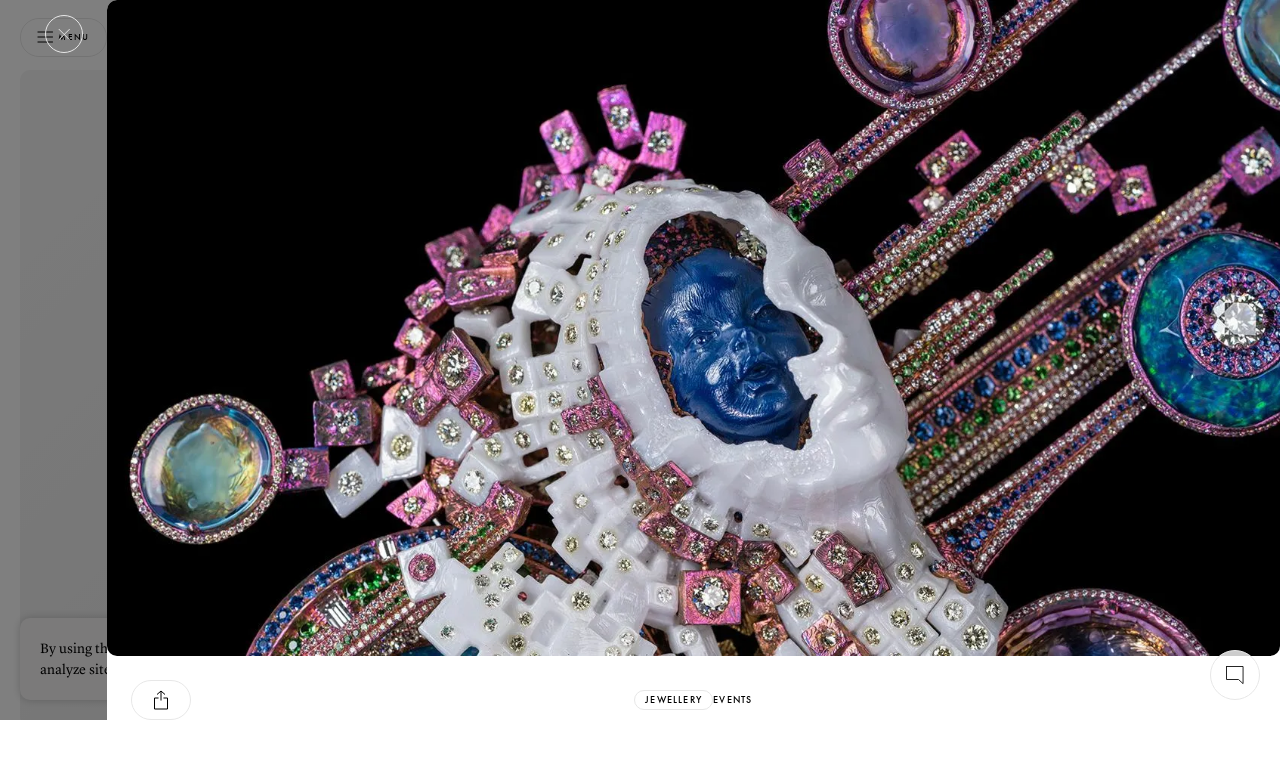

--- FILE ---
content_type: text/html;charset=utf-8
request_url: https://www.katerinaperez.com/articles/TEFAF-Maastricht-2020
body_size: 71425
content:
<!DOCTYPE html><html  data-capo=""><head><meta charset="utf-8">
<meta name="viewport" content="width=device-width, initial-scale=1, user-scalable=no">
<title>TEFAF Maastricht 2020 art fair high jewellery preview</title>
<script src="https://accounts.google.com/gsi/client" async defer></script>
<style>@font-face{font-display:swap;font-family:Kudry;font-style:normal;font-weight:400;src:url(/_nuxt/kudry-sans-headline.CMzwhzah.woff2) format("woff2"),url(/_nuxt/kudry-sans-headline.B4XMeOaA.woff) format("woff")}@font-face{font-display:swap;font-family:Lyon text;font-style:normal;font-weight:400;src:url(/_nuxt/LyonText-Regular-Cy-Web.nGppg8za.woff2) format("woff2"),url(/_nuxt/LyonText-Regular-Cy-Web.D9z3Wye0.woff) format("woff")}@font-face{font-display:swap;font-family:Lyon display;font-style:normal;font-weight:300;src:url(/_nuxt/LyonDisplay-LightItalic-Cy-Web.B3k_sKX1.woff2) format("woff2"),url(/_nuxt/LyonDisplay-LightItalic-Cy-Web.CWzy27hk.woff) format("woff")}@font-face{font-display:swap;font-family:PP Playground;font-style:normal;font-weight:400;src:url(/_nuxt/PPPlayground-Regular.Bt25zBtM.woff2) format("woff2"),url(/_nuxt/PPPlayground-Regular.CpQdwdkW.woff) format("woff")}@font-face{font-display:swap;font-family:PP Playground;font-style:normal;font-weight:300;src:url(/_nuxt/PPPlayground-Light.C2FzlwG7.woff2) format("woff2"),url(/_nuxt/PPPlayground-Light.B4bExVwV.woff) format("woff")}@font-face{font-display:swap;font-family:Futura PT;font-style:normal;font-weight:400;src:url(/_nuxt/futura-pt_medium.DoYonQ2V.woff2) format("woff2"),url(/_nuxt/futura-pt_medium.ry0QEKrz.woff) format("woff")}@font-face{font-display:swap;font-family:Futura PT Book;font-style:normal;font-weight:400;src:url(/_nuxt/futura-pt_book.DGRjNxCK.woff2) format("woff2"),url(/_nuxt/futura-pt_book.Cz5-JtOp.woff) format("woff")}.customToastClass .Vue-Toastification__toast--error,.customToastClass .Vue-Toastification__toast--success,.customToastClass .Vue-Toastification__toast--warning{align-items:center;background-color:#f6f4f4;box-shadow:0 0 8px #0003;display:flex;padding:1.4rem 1.875rem}.customToastClass .Vue-Toastification__toast--error .Vue-Toastification__toast-body,.customToastClass .Vue-Toastification__toast--success .Vue-Toastification__toast-body,.customToastClass .Vue-Toastification__toast--warning .Vue-Toastification__toast-body{color:#000;padding-right:1.25rem;-webkit-font-smoothing:antialiased;-moz-osx-font-smoothing:grayscale;font-family:Lyon Text;font-size:1.125rem;font-weight:400;letter-spacing:400;line-height:1.75rem}.customToastClass .Vue-Toastification__toast--error .Vue-Toastification__close-button,.customToastClass .Vue-Toastification__toast--success .Vue-Toastification__close-button,.customToastClass .Vue-Toastification__toast--warning .Vue-Toastification__close-button{background-color:#fff9;background-image:url("data:image/svg+xml;charset=utf-8,%3Csvg xmlns='http://www.w3.org/2000/svg' width='15' height='15' fill='none' viewBox='0 0 15 15'%3E%3Cpath stroke='%23000' stroke-width='.8' d='m1 1 13 13M1 14 14 1'/%3E%3C/svg%3E");background-position:50%;background-repeat:no-repeat;border:.8px solid #ccc;border-radius:100%;font-size:0;height:2.5rem;opacity:1;width:2.5rem}.customToastClass .Vue-Toastification__toast--error .Vue-Toastification__progress-bar,.customToastClass .Vue-Toastification__toast--success .Vue-Toastification__progress-bar,.customToastClass .Vue-Toastification__toast--warning .Vue-Toastification__progress-bar{opacity:0!important}@media (max-width:768px){.customToastClass .Vue-Toastification__toast--error,.customToastClass .Vue-Toastification__toast--success,.customToastClass .Vue-Toastification__toast--warning{border-radius:.625rem}.customToastClass{left:.625rem!important;width:calc(100vw - 1.25rem)!important}}*{box-sizing:border-box;margin:0;padding:0}:root{font-size:16px;scroll-behavior:smooth;--gutter-desktop:3.125rem;--gutter-mobile:2.5rem;--wrapper-width:1440px;-webkit-font-smoothing:antialiased}a,button{-webkit-appearance:none}</style>
<style>/*! normalize.css v8.0.1 | MIT License | github.com/necolas/normalize.css */html{line-height:1.15;-webkit-text-size-adjust:100%}body{margin:0}body::-webkit-scrollbar{width:.5rem}body::-webkit-scrollbar-track{background:transparent}body::-webkit-scrollbar-thumb{background-color:#e7e7e7;border-radius:.625rem;outline:none}@media (max-width:1024px){body::-webkit-scrollbar{display:none}}main{display:block}h1{font-size:2em;margin:.67em 0}hr{box-sizing:content-box;height:0;overflow:visible}pre{font-family:monospace,monospace;font-size:1em}a{background-color:transparent}abbr[title]{border-bottom:none;text-decoration:underline;-webkit-text-decoration:underline dotted;text-decoration:underline dotted}b,strong{font-weight:bolder}code,kbd,samp{font-family:monospace,monospace;font-size:1em}small{font-size:80%}sub,sup{font-size:75%;line-height:0;position:relative;vertical-align:baseline}sub{bottom:-.25em}sup{top:-.5em}img{border-style:none}button,input,optgroup,select,textarea{font-family:inherit;font-size:100%;line-height:1.15;margin:0}button,input{overflow:visible}button,select{text-transform:none}[type=button],[type=reset],[type=submit],button{-webkit-appearance:button}[type=button]::-moz-focus-inner,[type=reset]::-moz-focus-inner,[type=submit]::-moz-focus-inner,button::-moz-focus-inner{border-style:none;padding:0}[type=button]:-moz-focusring,[type=reset]:-moz-focusring,[type=submit]:-moz-focusring,button:-moz-focusring{outline:1px dotted ButtonText}fieldset{padding:.35em .75em .625em}legend{box-sizing:border-box;color:inherit;display:table;max-width:100%;padding:0;white-space:normal}progress{vertical-align:baseline}textarea{overflow:auto}[type=checkbox],[type=radio]{box-sizing:border-box;padding:0}[type=number]::-webkit-inner-spin-button,[type=number]::-webkit-outer-spin-button{height:auto}[type=search]{-webkit-appearance:textfield;outline-offset:-2px}[type=search]::-webkit-search-decoration{-webkit-appearance:none}::-webkit-file-upload-button{-webkit-appearance:button;font:inherit}details{display:block}summary{display:list-item}[hidden],template{display:none}.hidden::-webkit-scrollbar{display:none}</style>
<style>.Vue-Toastification__container{box-sizing:border-box;color:#fff;display:flex;flex-direction:column;min-height:100%;padding:4px;pointer-events:none;position:fixed;width:600px;z-index:9999}@media only screen and (min-width:600px){.Vue-Toastification__container.top-center,.Vue-Toastification__container.top-left,.Vue-Toastification__container.top-right{top:1em}.Vue-Toastification__container.bottom-center,.Vue-Toastification__container.bottom-left,.Vue-Toastification__container.bottom-right{bottom:1em;flex-direction:column-reverse}.Vue-Toastification__container.bottom-left,.Vue-Toastification__container.top-left{left:1em}.Vue-Toastification__container.bottom-left .Vue-Toastification__toast,.Vue-Toastification__container.top-left .Vue-Toastification__toast{margin-right:auto}@supports not (-moz-appearance:none){.Vue-Toastification__container.bottom-left .Vue-Toastification__toast--rtl,.Vue-Toastification__container.top-left .Vue-Toastification__toast--rtl{margin-left:auto;margin-right:unset}}.Vue-Toastification__container.bottom-right,.Vue-Toastification__container.top-right{right:1em}.Vue-Toastification__container.bottom-right .Vue-Toastification__toast,.Vue-Toastification__container.top-right .Vue-Toastification__toast{margin-left:auto}@supports not (-moz-appearance:none){.Vue-Toastification__container.bottom-right .Vue-Toastification__toast--rtl,.Vue-Toastification__container.top-right .Vue-Toastification__toast--rtl{margin-left:unset;margin-right:auto}}.Vue-Toastification__container.bottom-center,.Vue-Toastification__container.top-center{left:50%;margin-left:-300px}.Vue-Toastification__container.bottom-center .Vue-Toastification__toast,.Vue-Toastification__container.top-center .Vue-Toastification__toast{margin-left:auto;margin-right:auto}}@media only screen and (max-width:600px){.Vue-Toastification__container{left:0;margin:0;padding:0;width:100vw}.Vue-Toastification__container .Vue-Toastification__toast{width:100%}.Vue-Toastification__container.top-center,.Vue-Toastification__container.top-left,.Vue-Toastification__container.top-right{top:0}.Vue-Toastification__container.bottom-center,.Vue-Toastification__container.bottom-left,.Vue-Toastification__container.bottom-right{bottom:0;flex-direction:column-reverse}}.Vue-Toastification__toast{border-radius:8px;box-shadow:0 1px 10px #0000001a,0 2px 15px #0000000d;box-sizing:border-box;direction:ltr;display:inline-flex;font-family:Lato,Helvetica,Roboto,Arial,sans-serif;justify-content:space-between;margin-bottom:1rem;max-height:800px;max-width:600px;min-height:64px;min-width:326px;overflow:hidden;padding:22px 24px;pointer-events:auto;position:relative;transform:translateZ(0)}.Vue-Toastification__toast--rtl{direction:rtl}.Vue-Toastification__toast--default{background-color:#1976d2;color:#fff}.Vue-Toastification__toast--info{background-color:#2196f3;color:#fff}.Vue-Toastification__toast--success{background-color:#4caf50;color:#fff}.Vue-Toastification__toast--error{background-color:#ff5252;color:#fff}.Vue-Toastification__toast--warning{background-color:#ffc107;color:#fff}@media only screen and (max-width:600px){.Vue-Toastification__toast{border-radius:0;margin-bottom:.5rem}}.Vue-Toastification__toast-body{flex:1;font-size:16px;line-height:24px;white-space:pre-wrap;word-break:break-word}.Vue-Toastification__toast-component-body{flex:1}.Vue-Toastification__toast.disable-transition{animation:none!important}.Vue-Toastification__close-button{align-items:center;background:transparent;border:none;color:#fff;cursor:pointer;font-size:24px;font-weight:700;line-height:24px;opacity:.3;outline:none;padding:0 0 0 10px;transition:.3s ease;transition:visibility 0s,opacity .2s linear}.Vue-Toastification__close-button:focus,.Vue-Toastification__close-button:hover{opacity:1}.Vue-Toastification__toast:not(:hover) .Vue-Toastification__close-button.show-on-hover{opacity:0}.Vue-Toastification__toast--rtl .Vue-Toastification__close-button{padding-left:unset;padding-right:10px}@keyframes scale-x-frames{0%{transform:scaleX(1)}to{transform:scaleX(0)}}.Vue-Toastification__progress-bar{animation:scale-x-frames linear 1 forwards;background-color:#ffffffb3;bottom:0;height:5px;left:0;position:absolute;transform-origin:left;width:100%;z-index:10000}.Vue-Toastification__toast--rtl .Vue-Toastification__progress-bar{left:unset;right:0;transform-origin:right}.Vue-Toastification__icon{align-items:center;background:transparent;border:none;height:100%;margin:auto 18px auto 0;outline:none;padding:0;transition:.3s ease;width:20px}.Vue-Toastification__toast--rtl .Vue-Toastification__icon{margin:auto 0 auto 18px}@keyframes bounceInRight{0%,60%,75%,90%,to{animation-timing-function:cubic-bezier(.215,.61,.355,1)}0%{opacity:0;transform:translate3d(3000px,0,0)}60%{opacity:1;transform:translate3d(-25px,0,0)}75%{transform:translate3d(10px,0,0)}90%{transform:translate3d(-5px,0,0)}to{transform:none}}@keyframes bounceOutRight{40%{opacity:1;transform:translate3d(-20px,0,0)}to{opacity:0;transform:translate3d(1000px,0,0)}}@keyframes bounceInLeft{0%,60%,75%,90%,to{animation-timing-function:cubic-bezier(.215,.61,.355,1)}0%{opacity:0;transform:translate3d(-3000px,0,0)}60%{opacity:1;transform:translate3d(25px,0,0)}75%{transform:translate3d(-10px,0,0)}90%{transform:translate3d(5px,0,0)}to{transform:none}}@keyframes bounceOutLeft{20%{opacity:1;transform:translate3d(20px,0,0)}to{opacity:0;transform:translate3d(-2000px,0,0)}}@keyframes bounceInUp{0%,60%,75%,90%,to{animation-timing-function:cubic-bezier(.215,.61,.355,1)}0%{opacity:0;transform:translate3d(0,3000px,0)}60%{opacity:1;transform:translate3d(0,-20px,0)}75%{transform:translate3d(0,10px,0)}90%{transform:translate3d(0,-5px,0)}to{transform:translateZ(0)}}@keyframes bounceOutUp{20%{transform:translate3d(0,-10px,0)}40%,45%{opacity:1;transform:translate3d(0,20px,0)}to{opacity:0;transform:translate3d(0,-2000px,0)}}@keyframes bounceInDown{0%,60%,75%,90%,to{animation-timing-function:cubic-bezier(.215,.61,.355,1)}0%{opacity:0;transform:translate3d(0,-3000px,0)}60%{opacity:1;transform:translate3d(0,25px,0)}75%{transform:translate3d(0,-10px,0)}90%{transform:translate3d(0,5px,0)}to{transform:none}}@keyframes bounceOutDown{20%{transform:translate3d(0,10px,0)}40%,45%{opacity:1;transform:translate3d(0,-20px,0)}to{opacity:0;transform:translate3d(0,2000px,0)}}.Vue-Toastification__bounce-enter-active.bottom-left,.Vue-Toastification__bounce-enter-active.top-left{animation-name:bounceInLeft}.Vue-Toastification__bounce-enter-active.bottom-right,.Vue-Toastification__bounce-enter-active.top-right{animation-name:bounceInRight}.Vue-Toastification__bounce-enter-active.top-center{animation-name:bounceInDown}.Vue-Toastification__bounce-enter-active.bottom-center{animation-name:bounceInUp}.Vue-Toastification__bounce-leave-active:not(.disable-transition).bottom-left,.Vue-Toastification__bounce-leave-active:not(.disable-transition).top-left{animation-name:bounceOutLeft}.Vue-Toastification__bounce-leave-active:not(.disable-transition).bottom-right,.Vue-Toastification__bounce-leave-active:not(.disable-transition).top-right{animation-name:bounceOutRight}.Vue-Toastification__bounce-leave-active:not(.disable-transition).top-center{animation-name:bounceOutUp}.Vue-Toastification__bounce-leave-active:not(.disable-transition).bottom-center{animation-name:bounceOutDown}.Vue-Toastification__bounce-enter-active,.Vue-Toastification__bounce-leave-active{animation-duration:.75s;animation-fill-mode:both}.Vue-Toastification__bounce-move{transition-duration:.4s;transition-property:all;transition-timing-function:ease-in-out}@keyframes fadeOutTop{0%{opacity:1;transform:translateY(0)}to{opacity:0;transform:translateY(-50px)}}@keyframes fadeOutLeft{0%{opacity:1;transform:translate(0)}to{opacity:0;transform:translate(-50px)}}@keyframes fadeOutBottom{0%{opacity:1;transform:translateY(0)}to{opacity:0;transform:translateY(50px)}}@keyframes fadeOutRight{0%{opacity:1;transform:translate(0)}to{opacity:0;transform:translate(50px)}}@keyframes fadeInLeft{0%{opacity:0;transform:translate(-50px)}to{opacity:1;transform:translate(0)}}@keyframes fadeInRight{0%{opacity:0;transform:translate(50px)}to{opacity:1;transform:translate(0)}}@keyframes fadeInTop{0%{opacity:0;transform:translateY(-50px)}to{opacity:1;transform:translateY(0)}}@keyframes fadeInBottom{0%{opacity:0;transform:translateY(50px)}to{opacity:1;transform:translateY(0)}}.Vue-Toastification__fade-enter-active.bottom-left,.Vue-Toastification__fade-enter-active.top-left{animation-name:fadeInLeft}.Vue-Toastification__fade-enter-active.bottom-right,.Vue-Toastification__fade-enter-active.top-right{animation-name:fadeInRight}.Vue-Toastification__fade-enter-active.top-center{animation-name:fadeInTop}.Vue-Toastification__fade-enter-active.bottom-center{animation-name:fadeInBottom}.Vue-Toastification__fade-leave-active:not(.disable-transition).bottom-left,.Vue-Toastification__fade-leave-active:not(.disable-transition).top-left{animation-name:fadeOutLeft}.Vue-Toastification__fade-leave-active:not(.disable-transition).bottom-right,.Vue-Toastification__fade-leave-active:not(.disable-transition).top-right{animation-name:fadeOutRight}.Vue-Toastification__fade-leave-active:not(.disable-transition).top-center{animation-name:fadeOutTop}.Vue-Toastification__fade-leave-active:not(.disable-transition).bottom-center{animation-name:fadeOutBottom}.Vue-Toastification__fade-enter-active,.Vue-Toastification__fade-leave-active{animation-duration:.75s;animation-fill-mode:both}.Vue-Toastification__fade-move{transition-duration:.4s;transition-property:all;transition-timing-function:ease-in-out}@keyframes slideInBlurredLeft{0%{filter:blur(40px);opacity:0;transform:translate(-1000px) scaleX(2.5) scaleY(.2);transform-origin:100% 50%}to{filter:blur(0);opacity:1;transform:translate(0) scaleY(1) scaleX(1);transform-origin:50% 50%}}@keyframes slideInBlurredTop{0%{filter:blur(240px);opacity:0;transform:translateY(-1000px) scaleY(2.5) scaleX(.2);transform-origin:50% 0}to{filter:blur(0);opacity:1;transform:translateY(0) scaleY(1) scaleX(1);transform-origin:50% 50%}}@keyframes slideInBlurredRight{0%{filter:blur(40px);opacity:0;transform:translate(1000px) scaleX(2.5) scaleY(.2);transform-origin:0 50%}to{filter:blur(0);opacity:1;transform:translate(0) scaleY(1) scaleX(1);transform-origin:50% 50%}}@keyframes slideInBlurredBottom{0%{filter:blur(240px);opacity:0;transform:translateY(1000px) scaleY(2.5) scaleX(.2);transform-origin:50% 100%}to{filter:blur(0);opacity:1;transform:translateY(0) scaleY(1) scaleX(1);transform-origin:50% 50%}}@keyframes slideOutBlurredTop{0%{filter:blur(0);opacity:1;transform:translateY(0) scaleY(1) scaleX(1);transform-origin:50% 0}to{filter:blur(240px);opacity:0;transform:translateY(-1000px) scaleY(2) scaleX(.2);transform-origin:50% 0}}@keyframes slideOutBlurredBottom{0%{filter:blur(0);opacity:1;transform:translateY(0) scaleY(1) scaleX(1);transform-origin:50% 50%}to{filter:blur(240px);opacity:0;transform:translateY(1000px) scaleY(2) scaleX(.2);transform-origin:50% 100%}}@keyframes slideOutBlurredLeft{0%{filter:blur(0);opacity:1;transform:translate(0) scaleY(1) scaleX(1);transform-origin:50% 50%}to{filter:blur(40px);opacity:0;transform:translate(-1000px) scaleX(2) scaleY(.2);transform-origin:100% 50%}}@keyframes slideOutBlurredRight{0%{filter:blur(0);opacity:1;transform:translate(0) scaleY(1) scaleX(1);transform-origin:50% 50%}to{filter:blur(40px);opacity:0;transform:translate(1000px) scaleX(2) scaleY(.2);transform-origin:0 50%}}.Vue-Toastification__slideBlurred-enter-active.bottom-left,.Vue-Toastification__slideBlurred-enter-active.top-left{animation-name:slideInBlurredLeft}.Vue-Toastification__slideBlurred-enter-active.bottom-right,.Vue-Toastification__slideBlurred-enter-active.top-right{animation-name:slideInBlurredRight}.Vue-Toastification__slideBlurred-enter-active.top-center{animation-name:slideInBlurredTop}.Vue-Toastification__slideBlurred-enter-active.bottom-center{animation-name:slideInBlurredBottom}.Vue-Toastification__slideBlurred-leave-active:not(.disable-transition).bottom-left,.Vue-Toastification__slideBlurred-leave-active:not(.disable-transition).top-left{animation-name:slideOutBlurredLeft}.Vue-Toastification__slideBlurred-leave-active:not(.disable-transition).bottom-right,.Vue-Toastification__slideBlurred-leave-active:not(.disable-transition).top-right{animation-name:slideOutBlurredRight}.Vue-Toastification__slideBlurred-leave-active:not(.disable-transition).top-center{animation-name:slideOutBlurredTop}.Vue-Toastification__slideBlurred-leave-active:not(.disable-transition).bottom-center{animation-name:slideOutBlurredBottom}.Vue-Toastification__slideBlurred-enter-active,.Vue-Toastification__slideBlurred-leave-active{animation-duration:.75s;animation-fill-mode:both}.Vue-Toastification__slideBlurred-move{transition-duration:.4s;transition-property:all;transition-timing-function:ease-in-out}</style>
<style>._loader_g63fx_1{align-items:center;background:#fff;display:flex;height:100%;justify-content:center;left:0;opacity:1;position:fixed;top:0;transition:.15s;width:100%;z-index:9999}._loader_g63fx_1 svg{height:2.5rem;margin:0 auto;width:1.75rem}._loader_g63fx_1 svg path{animation:_typing_g63fx_1 .5s ease-in-out infinite forwards}._loader_g63fx_1 svg path:first-child{animation-delay:.1s}._loader_g63fx_1 svg path:nth-child(2){animation-delay:.2s}._loader_g63fx_1 svg path:nth-child(3){animation-delay:.3s}._loader_g63fx_1 svg path:nth-child(4){animation-delay:.4s}._loader_g63fx_1 svg path:nth-child(5){animation-delay:.5s}._loader_g63fx_1 svg path:nth-child(6){animation-delay:.6s}._loader_g63fx_1 svg path:nth-child(7){animation-delay:.7s}._loader_g63fx_1 svg path:nth-child(8){animation-delay:.8s}._loader_g63fx_1 svg path:nth-child(9){animation-delay:.9s}._loader_g63fx_1 svg path:nth-child(10){animation-delay:1s}@keyframes _typing_g63fx_1{0%{fill:gray}to{fill:#000}}</style>
<style>._button_1ccis_1{align-items:center;border-radius:1.875rem;display:inline-flex;flex-shrink:0;gap:.31rem;height:2.375rem;justify-content:center;text-decoration:none;transition:.15s;will-change:transform}._button_1ccis_1:disabled{pointer-events:none}._button__content_1ccis_16{opacity:0;transition:.15s}._button__content_active_1ccis_20{opacity:1}._button__loader_1ccis_23{display:flex;left:50%;opacity:0;position:absolute;top:50%;transform:translate(-50%)}._button__loader_active_1ccis_31{opacity:1}._button__loaderDot_1ccis_34{animation:_dotBounce_1ccis_1 .6s ease-in-out infinite;background-color:#fff;border-radius:50%;height:.125rem;margin:0 6px;width:.125rem}._button__loaderDot_1ccis_34:first-child{animation-delay:.1s}._button__loaderDot_1ccis_34:nth-child(2){animation-delay:.2s}._button__loaderDot_1ccis_34:nth-child(3){animation-delay:.3s}@keyframes _dotBounce_1ccis_1{0%,to{transform:scale(1)}50%{transform:scale(3)}}._button_1ccis_1:hover{cursor:pointer}._button_icon_1ccis_62{border:1px solid;width:2.375rem}._button_text_1ccis_66{border:.5px solid;padding:.8125rem 1.25rem;-webkit-font-smoothing:antialiased;-moz-osx-font-smoothing:grayscale;font-family:Futura PT,sans-serif;font-size:.625rem;font-weight:400;letter-spacing:.09375rem;text-transform:uppercase}@media (max-width:768px){._button_text_1ccis_66{border-width:1px;-webkit-font-smoothing:antialiased;-moz-osx-font-smoothing:grayscale;font-family:Futura PT,sans-serif;font-size:.6875rem;font-weight:450;letter-spacing:.10313rem;line-height:.75rem;text-transform:uppercase}}._button_grey-opacity_1ccis_94{background-color:#4d4d4d33;border:none}._button_opacity_1ccis_98{background-color:transparent;border:1px solid #fff;color:#fff}._button_light_1ccis_103{border-color:#e7e7e7;color:#000;stroke:#000;background-color:#fffc}._button_light_1ccis_103:hover{color:#e7e7e7;stroke:#fff;background-color:#000}._button_light_1ccis_103:hover path{stroke:#fff}._button_light_1ccis_103:hover ._button__loaderDot_1ccis_34{background-color:#fff}._button_light_active_1ccis_120{color:#e7e7e7;stroke:#fff;background-color:#000}._button_light_active_1ccis_120 path{stroke:#fff}._button_light_1ccis_103 ._button__loaderDot_1ccis_34{background-color:#000}._button_dark_1ccis_131{border-color:#fff;color:#fff;stroke:#fff}._button_dark_1ccis_131:hover{color:#000;stroke:#000;background-color:#fffc}._button_dark_1ccis_131:hover ._button__loaderDot_1ccis_34{background-color:#000}._button_dark_1ccis_131 ._button__loaderDot_1ccis_34{background-color:#fff}._button_black_1ccis_147{color:#fff;stroke:#fff;background-color:#000;border-color:#000}._button_black_1ccis_147:hover{color:#9e9e9e;stroke:#9e9e9e}._button_black_1ccis_147 ._button__loaderDot_1ccis_34,._button_black_1ccis_147:hover ._button__loaderDot_1ccis_34{background-color:#fff}._button_simple_1ccis_163{background:none;border:none;padding:0}._button_simple_1ccis_163:hover{color:#9e9e9e}._button_textWithIcons_1ccis_171{align-content:center;display:grid;grid-template-columns:min-content auto min-content;justify-content:space-between;stroke:none}._button_textWithIcons_1ccis_171:hover{stroke:none}._button_textWithIcons_1ccis_171:hover path{stroke:#fff}._button_pale_1ccis_184{color:#000}._button_link_1ccis_187{background-color:transparent;border:none;border-radius:0;-webkit-font-smoothing:antialiased;-moz-osx-font-smoothing:grayscale;font-family:Lyon Text;font-size:.875rem;font-variant-numeric:lining-nums proportional-nums;font-weight:400;line-height:1.3125rem}</style>
<style>._buttonOption_q004k_1{align-items:center;background:#fff;border:1px solid #e7e7e7;border-radius:1.875rem;cursor:pointer;display:flex;height:2.5rem;justify-content:center;min-width:3.75rem;outline:none;transition:.2s ease-out;transition-property:border,width,min-width,padding;width:3.75rem}._buttonOption_q004k_1 span{font-size:0;overflow:hidden;text-transform:uppercase;width:0}@media (hover:hover){._buttonOption_q004k_1:hover{border:1px solid #000;justify-content:unset;min-width:-moz-max-content;min-width:max-content;padding:0 1.25rem;width:-moz-max-content;width:max-content}._buttonOption_q004k_1:hover span{width:-moz-max-content;width:max-content;-webkit-font-smoothing:antialiased;-moz-osx-font-smoothing:grayscale;font-family:Futura PT,sans-serif;font-size:.75rem;font-weight:400;letter-spacing:.09375rem;line-height:1rem;padding-left:.625rem}}</style>
<style>._fieldWrapper_h2fi0_1{background-color:transparent}._fieldWrapper_h2fi0_1 ._field_h2fi0_1{border-radius:1.875rem;color:#9e9e9e;display:flex;gap:.625rem;height:2.375rem;padding:.5rem 1.25rem;stroke:#000}._fieldWrapper_h2fi0_1 ._field_dark_h2fi0_13{border:1px solid #fff}._fieldWrapper_h2fi0_1 ._field_dark_h2fi0_13:focus{color:#fff}._fieldWrapper_h2fi0_1 ._field__label_h2fi0_19{-webkit-font-smoothing:antialiased;-moz-osx-font-smoothing:grayscale;font-family:Futura PT,sans-serif;font-size:.5rem;font-weight:400;letter-spacing:.075rem;line-height:.75rem}@media (max-width:768px){._fieldWrapper_h2fi0_1 ._field__label_h2fi0_19{-webkit-font-smoothing:antialiased;-moz-osx-font-smoothing:grayscale;font-family:Futura PT,sans-serif;font-size:.5rem;font-weight:450;letter-spacing:.075rem;line-height:.75rem}}._fieldWrapper_h2fi0_1 ._field__label_h2fi0_19{display:block;margin-bottom:.625rem;text-align:start;text-transform:uppercase}._fieldWrapper_h2fi0_1 ._field_light_h2fi0_48{border:1px solid #e7e7e7;padding:.5rem .5rem .5rem 1.25rem}._fieldWrapper_h2fi0_1 ._field_light_h2fi0_48:focus{color:#000}@media (max-width:1024px){._fieldWrapper_h2fi0_1 ._field_light_h2fi0_48{padding:.5rem .8rem .5rem 1.25rem}}._fieldWrapper_h2fi0_1 ._field_search_h2fi0_60{background:#fff9;border:.811px solid #9e9e9e}._fieldWrapper_h2fi0_1 ._field_error_h2fi0_64{border-color:#c37c76}._fieldWrapper_h2fi0_1 ._field__input_h2fi0_67{background-color:transparent;height:100%;width:100%;-webkit-font-smoothing:antialiased;-moz-osx-font-smoothing:grayscale;border:none;font-family:Lyon Text;font-size:.875rem;font-variant-numeric:lining-nums proportional-nums;font-weight:400;line-height:1.3125rem;outline:0}._fieldWrapper_h2fi0_1 ._field__hint_h2fi0_81{-webkit-font-smoothing:antialiased;-moz-osx-font-smoothing:grayscale;font-family:Futura PT,sans-serif;font-size:.5rem;font-weight:400;letter-spacing:.075rem;line-height:.75rem;text-transform:uppercase}@media (max-width:768px){._fieldWrapper_h2fi0_1 ._field__hint_h2fi0_81{-webkit-font-smoothing:antialiased;-moz-osx-font-smoothing:grayscale;font-family:Futura PT,sans-serif;font-size:.5rem;font-weight:450;letter-spacing:.075rem;line-height:.75rem}}._fieldWrapper_h2fi0_1 ._field__hint_h2fi0_81{color:#c37c76;height:0;padding-top:0;text-align:center}._fieldWrapper_h2fi0_1 ._field__hint_show_h2fi0_110{height:.75rem;padding-top:.31rem}</style>
<style>._textAreaWrapper_4zg4j_1{background-color:transparent}._textAreaWrapper_4zg4j_1 ._textArea_4zg4j_1{border-radius:.625rem;color:#9e9e9e;display:flex;gap:.625rem;height:12.5rem;padding:1.5rem 1.25rem;stroke:#000}._textAreaWrapper_4zg4j_1 ._textArea_dark_4zg4j_13{border:1px solid #fff}._textAreaWrapper_4zg4j_1 ._textArea_dark_4zg4j_13:focus{color:#fff}._textAreaWrapper_4zg4j_1 ._textArea_light_4zg4j_19{border:1px solid #e7e7e7}._textAreaWrapper_4zg4j_1 ._textArea_light_4zg4j_19:focus{color:#000}._textAreaWrapper_4zg4j_1 ._textArea__label_4zg4j_25{-webkit-font-smoothing:antialiased;-moz-osx-font-smoothing:grayscale;display:block;font-family:Futura PT,sans-serif;font-size:.5rem;font-weight:400;letter-spacing:.1rem;line-height:.75rem;margin-bottom:.625rem;text-align:start;text-transform:uppercase}._textAreaWrapper_4zg4j_1 ._textArea__input_4zg4j_40{-webkit-font-smoothing:antialiased;-moz-osx-font-smoothing:grayscale;background-color:transparent;border:none;font-family:Lyon Text;font-size:.875rem;font-variant-numeric:lining-nums proportional-nums;font-weight:400;height:100%;line-height:1.3125rem;outline:0;resize:none;width:100%}._textAreaWrapper_4zg4j_1 ._textArea_error_4zg4j_57{border-color:#c37c76}._textAreaWrapper_4zg4j_1 ._textArea__hint_4zg4j_60{-webkit-font-smoothing:antialiased;-moz-osx-font-smoothing:grayscale;font-family:Futura PT,sans-serif;font-size:.5rem;font-weight:400;letter-spacing:.075rem;line-height:.75rem;text-transform:uppercase}@media (max-width:768px){._textAreaWrapper_4zg4j_1 ._textArea__hint_4zg4j_60{-webkit-font-smoothing:antialiased;-moz-osx-font-smoothing:grayscale;font-family:Futura PT,sans-serif;font-size:.5rem;font-weight:450;letter-spacing:.075rem;line-height:.75rem}}._textAreaWrapper_4zg4j_1 ._textArea__hint_4zg4j_60{color:#c37c76;height:.75rem;padding-top:.31rem;text-align:center}</style>
<style>._contactFormModal_c4ytn_1{padding:3.125rem 1.375rem;text-align:center;width:27.5rem}@media (max-width:1024px){._contactFormModal_c4ytn_1{padding:3.125rem 1.25rem;width:100dvw}}._contactFormModal__title_c4ytn_12{font-family:Kudry,sans-serif;font-size:2.5rem;font-weight:400;line-height:3rem;-webkit-font-smoothing:antialiased;-moz-osx-font-smoothing:grayscale}@media (max-width:768px){._contactFormModal__title_c4ytn_12{font-family:Kudry,sans-serif;font-size:1.9375rem;font-weight:400;line-height:2.375rem;-webkit-font-smoothing:antialiased;-moz-osx-font-smoothing:grayscale}}._contactFormModal__title_c4ytn_12{margin-bottom:.625rem}._contactFormModal__text_c4ytn_33{-webkit-font-smoothing:antialiased;-moz-osx-font-smoothing:grayscale;font-family:Lyon Text;font-size:1.25rem;font-weight:400;line-height:1.54em;margin-bottom:1.875rem}._contactFormModal__form_c4ytn_44{display:flex;flex-direction:column;gap:.5rem}._contactFormModal__form_c4ytn_44 button{margin:0 auto;width:-moz-max-content;width:max-content}</style>
<style>._buttonContactForm_15ito_1{align-items:center;-webkit-backdrop-filter:blur(5px);backdrop-filter:blur(5px);background:#fffc;border:1px solid #e7e7e7;border-radius:1.875rem;display:flex;flex-shrink:0;gap:.625rem;height:3.125rem;justify-content:center;padding:.375rem .9375rem;position:fixed;width:3.125rem;z-index:20}@media (min-width:768px){._buttonContactForm_mobile_15ito_18{display:none}}@media (max-width:768px){._buttonContactForm_desktop_15ito_23{display:none}}._buttonContactForm_withModal_15ito_31,._buttonContactForm_withOutModal_15ito_27{bottom:1.25rem;right:1.25rem}@media (max-width:1024px){._buttonContactForm_withModal_15ito_31{bottom:1.5rem}}@media (min-width:1440px){._buttonContactForm_withOutModal_15ito_27{right:calc(50% - 720px + 1.75rem)}}._buttonContactForm_15ito_1:hover{border-color:#000}</style>
<style>._saveStoryModal_8fg57_1{padding:4.375rem 2.5rem;text-align:center;width:30rem}@media (max-width:768px){._saveStoryModal_8fg57_1{padding:4.375rem 1.25rem 1.75rem;width:calc(100vw - 1.25rem)}}._saveStoryModal__title_8fg57_12{font-family:Kudry,sans-serif;font-size:2.5rem;font-weight:400;line-height:3rem;-webkit-font-smoothing:antialiased;-moz-osx-font-smoothing:grayscale}@media (max-width:768px){._saveStoryModal__title_8fg57_12{font-family:Kudry,sans-serif;font-size:1.9375rem;font-weight:400;line-height:2.375rem;-webkit-font-smoothing:antialiased;-moz-osx-font-smoothing:grayscale}}._saveStoryModal__title_8fg57_12{margin-bottom:1.5rem}._saveStoryModal__image_8fg57_33{margin-bottom:1.5rem;position:relative;width:100%}._saveStoryModal__image_8fg57_33 img{height:100%;-o-object-fit:cover;object-fit:cover;width:100%}._saveStoryModal__image_8fg57_33 button{pointer-events:none;position:absolute;right:1rem;top:1rem}._saveStoryModal__text_8fg57_49{font-size:1.25rem;line-height:1.54em;margin-bottom:2rem}._saveStoryModal__prompt_8fg57_60,._saveStoryModal__text_8fg57_49{-webkit-font-smoothing:antialiased;-moz-osx-font-smoothing:grayscale;font-family:Lyon Text;font-weight:400}._saveStoryModal__prompt_8fg57_60{font-size:.875rem;line-height:1.25rem;margin-top:1.875rem}._saveStoryModal__promptLink_8fg57_69{background-color:transparent;border:none;color:#000;cursor:pointer;margin-left:.5rem;text-decoration:underline;transition:-webkit-text-decoration .2s ease;transition:text-decoration .2s ease;transition:text-decoration .2s ease,-webkit-text-decoration .2s ease}._saveStoryModal__promptLink_8fg57_69:hover{text-decoration:none}</style>
<style>:where(.social-share-button){align-items:center;display:flex;gap:.5em;text-decoration:none;width:-moz-min-content;width:min-content}:where(.social-share-button__icon){font-size:1.5em}:where(.social-share-button--styled){--color-hover:color-mix(in srgb,var(--color-brand),#000 15%);background-color:var(--color-brand);border-radius:.25rem;color:#fff;font-size:.875rem;line-height:normal;padding:.5rem;transition:all .25s ease-out}:where(.social-share-button--styled):hover{background-color:var(--color-hover)}:where(.social-share-button--styled) :where(.social-share-button__label){padding:0 .5rem}</style>
<style>._shareMenu_1kjl6_1{bottom:calc(100% + 1rem);display:flex;flex-direction:column;gap:.625rem;left:0;pointer-events:none;position:fixed;transition:opacity .2s ease-out;z-index:9}._shareMenu_open_1kjl6_12{pointer-events:all}._shareMenu_1kjl6_1 .social-share-button,._shareMenu__button_1kjl6_15{background:#fff;border:1px solid #ccc;border-radius:1.875rem;color:#000;cursor:pointer;opacity:0;padding:.5rem 1rem;transform:translateY(-2px);width:-moz-fit-content;width:fit-content}._shareMenu_1kjl6_1 .social-share-button:first-child,._shareMenu__button_1kjl6_15:first-child{transition:.2s ease-out;transition-property:opacity,transform}._shareMenu_1kjl6_1 .social-share-button:nth-child(2),._shareMenu__button_1kjl6_15:nth-child(2){transition:.4s ease-out;transition-property:opacity,transform}._shareMenu_1kjl6_1 .social-share-button:nth-child(3),._shareMenu__button_1kjl6_15:nth-child(3){transition:.6s ease-out;transition-property:opacity,transform}._shareMenu_1kjl6_1 .social-share-button:nth-child(4),._shareMenu__button_1kjl6_15:nth-child(4){transition:.8s ease-out;transition-property:opacity,transform}._shareMenu_1kjl6_1 .social-share-button:nth-child(5),._shareMenu__button_1kjl6_15:nth-child(5){transition:1s ease-out;transition-property:opacity,transform}._shareMenu_1kjl6_1 .social-share-button,._shareMenu__button_1kjl6_15{-webkit-font-smoothing:antialiased;-moz-osx-font-smoothing:grayscale;font-family:Futura PT,sans-serif;font-size:.75rem;font-weight:450;letter-spacing:.15rem;text-transform:uppercase}@media (hover:hover){._shareMenu_1kjl6_1 .social-share-button:hover,._shareMenu__button_1kjl6_15:hover{background:#000;color:#fff;transition:.2s ease-out;transition-property:background,color,opacity}}._shareMenu_1kjl6_1 .social-share-button:active,._shareMenu__button_1kjl6_15:active{background:#000;color:#fff}._shareMenu_1kjl6_1 ._shareMenu__button_open_1kjl6_70,._shareMenu_1kjl6_1 .open{opacity:1;transform:translateY(0)}._shareMenu_1kjl6_1 ._shareMenu__button_open_1kjl6_70:first-child,._shareMenu_1kjl6_1 .open:first-child{transition:1s ease-out;transition-property:opacity,transform}._shareMenu_1kjl6_1 ._shareMenu__button_open_1kjl6_70:nth-child(2),._shareMenu_1kjl6_1 .open:nth-child(2){transition:.75s ease-out;transition-property:opacity,transform}._shareMenu_1kjl6_1 ._shareMenu__button_open_1kjl6_70:nth-child(3),._shareMenu_1kjl6_1 .open:nth-child(3){transition:.5s ease-out;transition-property:opacity,transform}._shareMenu_1kjl6_1 ._shareMenu__button_open_1kjl6_70:nth-child(4),._shareMenu_1kjl6_1 .open:nth-child(4){transition:.25s ease-out;transition-property:opacity,transform}._shareMenu_1kjl6_1 ._shareMenu__button_open_1kjl6_70:nth-child(5),._shareMenu_1kjl6_1 .open:nth-child(5){transition:0s ease-out;transition-property:opacity,transform}</style>
<style>._hidden_lso4c_1{overflow:hidden!important}._scaleImage_lso4c_5 ._popup_lso4c_5{background:#fffffff2;border-radius:0;bottom:0;top:0}._backdrop_lso4c_12{background:#00000080;height:100%;left:0;opacity:0;position:fixed;top:0;transition:all .25s cubic-bezier(.16,1,.3,1);width:100%;z-index:30}._backdrop_isScaleImage_lso4c_23{z-index:9999999!important}@media (max-width:1024px){._backdrop_post_lso4c_27{height:var(--app-height);overflow-y:scroll}}._backdrop_open_lso4c_32{opacity:1}._backdrop_open_lso4c_32 ._popup_lso4c_5{transform:translate(0)}._backdrop_lso4c_12 ._popup_center_lso4c_38{left:50%;right:unset;transform:translate(0)}@media (max-width:768px){._backdrop_lso4c_12 ._popup_center_lso4c_38{left:unset;transform:translate(0)}}._backdrop_lso4c_12 ._popup_centerY_lso4c_49{left:50%;top:50%;transform:translate(-50%,-50%)}@media (max-width:768px){._backdrop_lso4c_12 ._popup__openBottom_lso4c_55{border-radius:.625rem .625rem 0 0;bottom:0;left:unset;top:4rem;transform:translate(0)}}._backdrop_lso4c_12 ._popup__openBottomRight_lso4c_63{bottom:1.25rem;top:unset}@media (max-width:1024px){._backdrop_lso4c_12 ._popup__openBottomRight_lso4c_63{border-radius:.625rem .625rem 0 0;bottom:0}}._popup_lso4c_5{background:#fff;border-radius:.625rem;max-width:100%;position:absolute;right:0;top:0;transform:translate(20px);transition:transform .2s ease-in-out;width:-moz-max-content;width:max-content}._popup_post_lso4c_85{border-radius:.625rem 0 0}._popup_isScaleImage_lso4c_88{height:100%}._popup__close_lso4c_91{background-color:transparent!important;border-radius:1.875rem;position:absolute;top:.9375rem;transition:.2s ease-in-out;transition-property:background-color,border-color;z-index:10}._popup__close_lso4c_91:hover{border:1px solid #9e9e9e!important;cursor:pointer}._popup__close_lso4c_91 path{stroke:#fff!important}._popup__close_right_lso4c_107{background:#fffc!important;border:1px solid #e7e7e7;right:1.25rem}._popup__close_right_lso4c_107 path{stroke:#000!important}._popup__close_left_lso4c_115{left:-3.88rem}@media (max-width:1024px){._popup__close_left_lso4c_115{background:transparent;background:#fffc!important;border:1px solid #e7e7e7;left:auto;right:1.75rem}._popup__close_left_lso4c_115 path{stroke:#000!important}}@media (max-width:768px){._popup__close_lso4c_91{height:2.0625rem;width:2.0625rem}}._popup_withMargin_lso4c_136{bottom:1.25rem;right:1.25rem;top:1.25rem}._popup__closeWhite_lso4c_141 svg path{stroke:#e7e7e7}._popup_isSquare_lso4c_144{border-radius:0}@media (max-width:768px){._popup_isSquare_lso4c_144 ._popup__close_lso4c_91{right:1.25rem;top:1.25rem}}@media (max-width:1024px){._popup_lso4c_5{min-width:100%;overflow:hidden;right:0;top:0}._popup__close_lso4c_91{right:.875rem;top:.4375rem}._popup__close_openBottom_lso4c_164{top:2rem}._popup_post_lso4c_85{border-top-left-radius:.625rem;border-top-right-radius:.625rem;top:5rem}._popup_post_lso4c_85 ._popup__close_lso4c_91{display:none}}._postOptions_lso4c_177{display:flex;flex-direction:column;gap:1rem;left:0;margin-left:1.25rem;margin-top:4rem;position:sticky;top:50%;transform:translateY(-50%);width:-moz-max-content;width:max-content;z-index:9}._postOptions_auto_lso4c_190{position:fixed}@media (max-width:1440px){._postOptions_lso4c_177{left:1.25rem}}@media (max-width:1100px){._postOptions_lso4c_177{bottom:2rem;flex-direction:row;left:50%;margin-left:0;margin-top:0;position:fixed;right:unset;top:unset;transform:translate(-50%)}}@media (min-width:768px){._postOptions_lso4c_177{display:none}}</style>
<style>._cookiesPopup_l0sws_1{background-color:#f6f4f4;border-radius:.625rem;bottom:1.25rem;box-shadow:0 0 8px #0003;display:flex;gap:3.625rem;justify-content:space-between;left:1.25rem;max-width:43.75rem;opacity:0;padding:1.25rem;pointer-events:none;position:fixed;transition:opacity .2s ease-out;z-index:20}._cookiesPopup__open_l0sws_18{opacity:1;pointer-events:all}._cookiesPopup__text_l0sws_22{-webkit-font-smoothing:antialiased;-moz-osx-font-smoothing:grayscale;font-family:Lyon Text;font-size:.875rem;font-variant-numeric:lining-nums proportional-nums;font-weight:400;line-height:1.3125rem}@media (max-width:1440px){._cookiesPopup_l0sws_1{left:1.25rem}}@media (max-width:1100px){._cookiesPopup_l0sws_1{bottom:.625rem;gap:1.25rem;left:.625rem;max-width:23.75rem}._cookiesPopup__close_l0sws_43{height:1.5rem;width:1.5rem}._cookiesPopup__close_l0sws_43 svg{height:.5rem;width:.5rem}}@media (max-width:1024px){._cookiesPopup_l0sws_1{left:1.25rem}}@media (max-width:768px){._cookiesPopup_l0sws_1{box-shadow:0 0 8px #0003;left:.625rem;right:.625rem}}</style>
<style>.v-enter-active[data-v-8a29a6be],.v-leave-active[data-v-8a29a6be]{transition:opacity .5s ease-in-out}.v-leave-to[data-v-8a29a6be]{opacity:0}</style>
<style>.slide-fade-enter-active[data-v-d0385a1b]{transition:opacity .4s cubic-bezier(1,.5,.8,1)}.slide-fade-leave-active[data-v-d0385a1b]{transition:opacity .2s cubic-bezier(1,.5,.8,1)}.slide-fade-enter-from[data-v-d0385a1b],.slide-fade-leave-to[data-v-d0385a1b]{opacity:0}</style>
<style>._spacer_1q9xn_1{background-color:#fff;height:4.44rem}@media (max-width:768px){._spacer_1q9xn_1{height:4rem}}._header_1q9xn_11{background-color:#ffffffe6;height:100%;position:sticky;top:0;transition:min-height .3s ease-in-out;width:100%;z-index:23}._header_isSearchActive_1q9xn_20{min-height:8.5rem}@media (max-width:1024px){._header_isSearchActive_1q9xn_20{min-height:4.375rem}}._header_noSearchActive_1q9xn_28{min-height:4.375rem}@media (max-width:1024px){._header_noSearchActive_1q9xn_28{min-height:4.375rem}}._header__container_1q9xn_36{position:relative}@media (min-width:1100px){._header__container_1q9xn_36{margin:0 auto;max-width:var(--wrapper-width);padding:0}}@media screen and (min-width:1100px) and (max-width:768px){._header__container_1q9xn_36{padding:0 .625rem}}._header_postModalOpen_1q9xn_52{z-index:9999}@media (max-width:1024px){._header__searchOverlay_1q9xn_56{background:#00000080;height:100%;left:0;position:fixed;top:0;width:100%;z-index:2}}._header__userName_1q9xn_66{-webkit-font-smoothing:antialiased;-moz-osx-font-smoothing:grayscale;font-family:Lyon Text;font-size:.875rem;font-variant-numeric:lining-nums proportional-nums;font-weight:400;line-height:1.3125rem}._header__userName_1q9xn_66._hide_1q9xn_75{opacity:0}._header__userName_1q9xn_66{bottom:2px;color:#9e9e9e;left:50%;position:absolute;text-align:center;transform:translate(-50%)}._header__navWrapper_1q9xn_86{display:grid;grid-template-columns:repeat(3,4fr);height:auto;left:0;padding:1.12rem 1.25rem .87rem;position:absolute;top:0;transition:padding .2s ease-out;width:100%}@media (max-width:1024px){._header__navWrapper_1q9xn_86{align-items:flex-start;padding:1.125rem .625rem}}._header__search_1q9xn_56{height:auto;left:0;position:absolute;top:0;width:100%}._header__menuWrap_1q9xn_110{bottom:0;height:100%;left:0;pointer-events:none;position:fixed;width:100%}._header__menuWrap_open_1q9xn_118{background:#00000080;pointer-events:all}._header__nav_1q9xn_86{align-items:center;display:flex;gap:.62rem}._header__additionally_newsletter_1q9xn_127{-webkit-font-smoothing:antialiased;-moz-osx-font-smoothing:grayscale;font-family:Futura PT,sans-serif;font-size:.625rem;font-weight:400;letter-spacing:.09375rem;text-transform:uppercase}._header__logo_1q9xn_138{display:block;height:2.1875rem;margin:0 auto;opacity:1;transition:.2s ease-out;transition-property:opacity,transform;width:23.28031rem}._header__logo_subscribed_1q9xn_147{align-items:center;display:flex;justify-content:center}@media (max-width:768px){._header__logo_subscribed_1q9xn_147 img{height:100%;-o-object-fit:contain;object-fit:contain;width:100%}}._header_scrolled_1q9xn_159{-webkit-backdrop-filter:blur(10px);backdrop-filter:blur(10px)}@media (max-width:1024px){._header_scrolled_1q9xn_159 ._header__container_1q9xn_36{-webkit-backdrop-filter:unset;backdrop-filter:unset;background-color:unset}}@media (min-width:1100px){._header_scrolled_1q9xn_159 ._header__logo_1q9xn_138{transform:scale(.8)}}@media (max-width:1024px){._header_scrolled_1q9xn_159 ._header__logo_1q9xn_138,._header_scrolled_1q9xn_159 ._header__userName_1q9xn_66{height:0;opacity:0}._header_scrolled_1q9xn_159{-webkit-backdrop-filter:none;backdrop-filter:none;background-color:transparent}}._header__menuOpen_1q9xn_185{-webkit-backdrop-filter:none;backdrop-filter:none}._header__closeWrapper_1q9xn_188{align-items:center;display:flex;justify-content:flex-end}._header__closeBtn_1q9xn_193{height:2.0625rem;width:2.0625rem}._header__closeBtn_1q9xn_193:hover{background-color:#e7e7e7;stroke:#000}@media (max-width:768px){._header_1q9xn_11{background-color:transparent}._header__container_1q9xn_36{padding:0 .62rem}._header__logo_1q9xn_138{height:2.58513rem;margin:0 1rem;width:11.96969rem}._header__logo_subscribed_1q9xn_147{margin-top:-.5rem;width:15rem}._header__additionally_1q9xn_127{display:none}}</style>
<style>._menuButton_1qj9x_1{-webkit-font-smoothing:antialiased;-moz-osx-font-smoothing:grayscale;align-items:center;-webkit-backdrop-filter:blur(5px);backdrop-filter:blur(5px);background:#fffc;border:1.333px solid #e7e7e7;border-radius:1.875rem;display:flex;font-family:Futura PT,sans-serif;font-size:.625rem;font-weight:400;height:2.4375rem;justify-content:space-between;letter-spacing:.09375rem;padding:0 1rem;text-transform:uppercase;transition:.15s;width:5.44rem;stroke:#000}._menuButton__iconWrapper_1qj9x_26{height:1rem;position:relative;width:1rem}._menuButton__icon_1qj9x_26{height:100%;left:0;opacity:1;position:absolute;top:0;transition:.15s;width:100%}._menuButton__icon_hidden_1qj9x_40{opacity:0}._menuButton__icon_1qj9x_26 svg{height:.6875rem}._menuButton_post_1qj9x_46{left:1.25rem;position:absolute;top:1rem;z-index:10}@media (min-width:768px){._menuButton_post_1qj9x_46{display:none}}._menuButton_1qj9x_1{font-size:.5625rem;letter-spacing:.08438rem;line-height:normal}._menuButton_1qj9x_1:hover{background:#000;color:#fff;cursor:pointer;stroke:#fff}@media (max-width:768px){._menuButton_1qj9x_1{height:auto;justify-content:center;padding:.5rem 0;width:2.63rem}._menuButton__iconWrapper_1qj9x_26{height:12px;width:16px}._menuButton__iconWrapper_1qj9x_26 svg{height:12px;width:14px}._menuButton__text_1qj9x_83{display:none}}</style>
<style>._root_63zk8_1{align-items:center;display:flex;justify-content:end;position:relative}._root__auth_63zk8_7{display:flex;gap:.62rem}._root__subscriptionBtn_63zk8_11{margin-right:.62rem}._root__authNav_63zk8_14{-webkit-font-smoothing:antialiased;-moz-osx-font-smoothing:grayscale;color:#000;font-family:Futura PT,sans-serif;font-size:.625rem;font-weight:400;letter-spacing:.09375rem;text-decoration:none;text-transform:uppercase}._root__authNav_63zk8_14 span{color:#9e9e9e;padding-left:.375rem}._root__authNav_logout_63zk8_34{background-color:transparent;border:none;cursor:pointer;padding:0;text-align:left}._root__authNav_head_63zk8_43{font-weight:600;margin-bottom:.2rem}._root__authNavMobile_head_63zk8_47{align-items:center;display:flex;gap:.625rem;text-transform:uppercase;-webkit-font-smoothing:antialiased;-moz-osx-font-smoothing:grayscale;font-family:Futura PT,sans-serif;font-size:1.25rem;font-weight:450;line-height:.75rem}._root__authNavMobile_63zk8_47{align-items:center;color:#000;display:flex;gap:.3125rem;text-decoration:none;text-transform:uppercase}._root__authNavMobile_63zk8_47 span{color:#9e9e9e;font-size:.625rem;line-height:.75rem}._root__authNavMobile_63zk8_47,._root__authNavMobile_63zk8_47 span{-webkit-font-smoothing:antialiased;-moz-osx-font-smoothing:grayscale;font-family:Futura PT Book,sans-serif;font-weight:400}._root__authNavMobile_63zk8_47{font-size:1.25rem;line-height:1.5rem}._root__authNavMobile__acc_63zk8_88,._root__authNavMobile_logout_63zk8_88{background:transparent;border:none;border-top:.5px solid #ccc;color:#000;padding:1.25rem 0;text-align:start;text-decoration:none;text-transform:uppercase;-webkit-font-smoothing:antialiased;-moz-osx-font-smoothing:grayscale;font-family:Futura PT Book,sans-serif;font-size:1.25rem;font-weight:400;line-height:1.5rem}._root__authNavMobile__acc_63zk8_88{margin-top:.25rem}._root__authNavMobile_logout_63zk8_88{margin-top:-1rem}._root__authBtn_63zk8_114{color:#000;height:auto;padding:.8125rem 0;width:-moz-max-content;width:max-content}@media (max-width:1024px){._root__authBtn_63zk8_114{-webkit-backdrop-filter:blur(10px);backdrop-filter:blur(10px);font-size:.5625rem;font-size:.5625rem!important;height:2rem!important;letter-spacing:.08438rem;padding:.5rem 1rem}}._root__authAndSybscriptionWrapper_63zk8_130{align-items:center;display:flex;gap:1.25rem}@media (max-width:768px){._root__accountBtn_63zk8_136{height:1.88rem!important;padding:.4rem!important;width:1.88rem!important}._root__accountBtn_like_63zk8_141{display:none}}</style>
<style>._menu_16087_1{align-items:flex-start;-webkit-backdrop-filter:blur(10px);backdrop-filter:blur(10px);background:#ffffffe6;border-radius:.625rem;box-shadow:0 0 8px #0003;display:flex;flex-direction:column;gap:1.875rem;left:calc(50vw - 720px + .8rem);padding:1.875rem 2.1875rem 3.125rem;position:absolute;top:4.4375rem;width:20rem}._menu__subscriptionBtn_16087_16{align-items:center;color:#000;display:flex;font-family:Futura PT;font-size:.9375rem;font-style:normal;font-weight:400;gap:.9375rem;letter-spacing:.1875rem;line-height:normal;padding-top:1.25rem;text-decoration:none;text-transform:uppercase}._menu__list_16087_31{display:flex;flex-direction:column;list-style:none}._menu__list_content_16087_36{font-size:.9375rem;font-weight:400;gap:.75rem;letter-spacing:.14063rem;line-height:.75rem}._menu__list_content_16087_36,._menu__list_services_16087_46{-webkit-font-smoothing:antialiased;-moz-osx-font-smoothing:grayscale;font-family:Futura PT,sans-serif}._menu__list_services_16087_46{font-size:.75rem;font-weight:450;gap:.62rem;letter-spacing:.15rem;text-transform:uppercase}._menu__link_16087_58{color:#000;text-decoration:none;transition:.15s}._menu__link_big_16087_63{font-family:Futura PT;font-size:.9375rem;font-style:normal;font-weight:400;letter-spacing:.1875rem;line-height:normal;text-transform:uppercase}@media (max-width:768px){._menu__link_big_16087_63{font-family:Futura PT;font-size:1.25rem;font-style:normal;font-weight:400;letter-spacing:.1875rem;line-height:normal;text-transform:uppercase}}._menu__elementWrapper_16087_83 ._menu__btn_16087_84,._menu__elementWrapper_16087_83 a{transition:opacity .5s ease-in-out}._menu__elementWrapper_16087_83 ._menu__btn_16087_84:hover,._menu__elementWrapper_16087_83 a:hover{cursor:pointer;opacity:.65}._menu__btn_16087_84{-webkit-font-smoothing:antialiased;-moz-osx-font-smoothing:grayscale;-webkit-appearance:none;background-color:transparent;border:none;color:#000;cursor:pointer;font-family:Futura PT,sans-serif;font-size:.75rem;font-weight:450;letter-spacing:.15rem;text-transform:uppercase;transition:color .2s ease-out}@media (max-width:1440px){._menu_16087_1{left:1.25rem}}@media (max-width:768px){._menu_16087_1{border-radius:.625rem .625rem 0 0;bottom:0;height:-moz-max-content;height:max-content;left:0;padding:1.875rem 1.25rem 2.5rem;top:unset;width:100%}._menu__subscriptionBtn_16087_16{font-size:1.25rem;gap:1.0625rem}}</style>
<style>._postWrapper_c138u_1{display:flex;flex-direction:column;height:100vh;overflow-y:scroll;width:100%;width:91.67vw}@media (max-width:1024px){._postWrapper_c138u_1{border-radius:.625rem .625rem 0 0;height:100%}}._postWrapper__postOptions_c138u_15{display:flex;flex-direction:column;gap:1rem;left:0;margin-left:1.5rem;margin-top:4rem;position:sticky;top:50%;transform:translateY(-50%);width:-moz-max-content;width:max-content;z-index:9}._postWrapper__postOptions_auto_c138u_28{position:fixed}@media (max-width:1440px){._postWrapper__postOptions_c138u_15{left:1.25rem}}@media (max-width:1100px){._postWrapper__postOptions_c138u_15{bottom:8rem;flex-direction:row;left:50%;margin-left:0;margin-top:0;position:fixed;right:unset;top:unset;transform:translate(-50%)}}@media (max-width:768px){._postWrapper__postOptions_c138u_15{display:none}}._postWrapper_c138u_1::-webkit-scrollbar{width:.5rem}._postWrapper_c138u_1::-webkit-scrollbar-track{background:transparent}._postWrapper_c138u_1::-webkit-scrollbar-thumb{background-clip:padding-box;background-color:#919191;border:1px solid transparent;border-radius:.625rem}@media (max-width:1024px){._postWrapper_c138u_1{max-width:100%;width:100%}._postWrapper_c138u_1::-webkit-scrollbar{display:none}}</style>
<style>._mainPage_14257_1{margin:0 auto;max-width:var(--wrapper-width);padding:0 1.25rem}@media screen and (max-width:768px){._mainPage_14257_1{padding:0 .625rem}}._mainPage_14257_1{position:relative}._premiumLoading_14257_15{margin-top:9rem}</style>
<style>._wrap_1ttlz_1{background-color:#000;margin:9.375rem auto 0;position:relative;z-index:22}@media (max-width:768px){._wrap_1ttlz_1{margin-top:5.125rem}}._footer_1ttlz_14{max-width:var(--wrapper-width);padding:0 1.25rem}@media screen and (max-width:768px){._footer_1ttlz_14{padding:0 .625rem}}._footer_1ttlz_14{margin:0 -1.25rem}@media screen and (max-width:768px){._footer_1ttlz_14{margin:0 -.625rem}}._footer__subscribe_1ttlz_32{margin:0!important;max-width:100%!important;width:100%!important}._footer_1ttlz_14{background-color:#000;margin:0 auto;padding-bottom:2.5rem}._footer__instagramPreview_1ttlz_42{align-items:center;display:flex;flex-direction:column;gap:3.12rem;margin:0 -1.25rem;padding:3.125rem 0 9.36rem}._footer__instagramPreview_btn_1ttlz_50{border-color:#fff;text-decoration:none;transition:.2s ease-out;transition-property:backround-color,color}._footer__instagramPreview_btn_1ttlz_50 span{opacity:unset;transition:.2s ease-out}._footer__instagramPreview_btn_1ttlz_50:hover{background-color:#fffc;color:#000}@media (max-width:768px){._footer__instagramPreview_1ttlz_42{gap:1.25rem;margin:0 -.625rem;padding:3.125rem 0}._footer_1ttlz_14{padding-bottom:2.41rem}}</style>
<style>._joinContainer_8xl3l_1{margin:0 -1.25rem}@media screen and (max-width:768px){._joinContainer_8xl3l_1{margin:0 -.625rem}}._joinContainer_8xl3l_1{background:linear-gradient(180deg,#f6f4f4 50%,#000 0);margin-top:var(--gutter-desktop)}._joinContainer__join_8xl3l_13{align-items:center;background-color:#f6f4f4;border-radius:.625rem;display:flex;flex-direction:column;gap:1.875rem;margin:0 auto;padding:3.31rem 2.53rem}._joinContainer__signUp_8xl3l_23{font-family:Kudry,sans-serif;font-size:2.5rem;font-weight:400;line-height:3rem;-webkit-font-smoothing:antialiased;-moz-osx-font-smoothing:grayscale}@media (max-width:768px){._joinContainer__signUp_8xl3l_23{font-family:Kudry,sans-serif;font-size:1.9375rem;font-weight:400;line-height:2.375rem;-webkit-font-smoothing:antialiased;-moz-osx-font-smoothing:grayscale}}._joinContainer__signUp_8xl3l_23{max-width:39.5rem;text-align:center}._joinContainer__signUp_8xl3l_23 span{-webkit-font-smoothing:antialiased;-moz-osx-font-smoothing:grayscale;font-family:PP Playground;font-size:3.4375rem;font-style:normal;font-weight:400;line-height:3rem}@media (max-width:768px){._joinContainer__signUp_8xl3l_23 span{-webkit-font-smoothing:antialiased;-moz-osx-font-smoothing:grayscale;font-family:PP Playground;font-size:2.8125rem;font-style:normal;font-weight:400;line-height:2.375rem}}._joinContainer__member_8xl3l_65{-webkit-font-smoothing:antialiased;-moz-osx-font-smoothing:grayscale;align-items:center;display:flex;font-family:Lyon Text;font-size:.875rem;font-variant-numeric:lining-nums proportional-nums;font-weight:400;gap:.625rem;line-height:1.3125rem}._joinContainer__member_btn_8xl3l_77{color:#000;text-decoration:underline;transition:-webkit-text-decoration .2s ease-in-out;transition:text-decoration .2s ease-in-out;transition:text-decoration .2s ease-in-out,-webkit-text-decoration .2s ease-in-out}._joinContainer__member_btn_8xl3l_77:hover{text-decoration:none}@media (max-width:768px){._joinContainer_8xl3l_1{margin-top:5.12rem}._joinContainer__join_8xl3l_13{padding:3.72rem 2.53rem}}</style>
<style>.swiper[data-v-0524f732]{height:100%;padding:0 1.25rem;width:100%}@media (max-width:768px){.swiper[data-v-0524f732]{padding:0 .625rem}}.swiper-slide[data-v-0524f732]{border-radius:.625rem;font-size:18px;height:18.75rem;text-align:center;width:18.75rem}</style>
<style>._card_ahigp_1{display:block;height:18.75rem;position:relative}._card__post_ahigp_6{align-items:center;bottom:0;display:flex;justify-content:space-between;padding:0 1.05rem 1.48rem;position:absolute;width:100%}._card__info_ahigp_15{align-items:center;display:flex;gap:.625rem}._card__name_ahigp_20{font-size:.71831rem;font-weight:700}._card__date_ahigp_28,._card__name_ahigp_20{color:#fff;font-family:Helvetica Neue;font-style:normal;line-height:normal}._card__date_ahigp_28{font-size:.58769rem;font-weight:400;text-align:start}._card__img_ahigp_37{border-radius:.625rem;height:100%;-o-object-fit:cover;object-fit:cover;overflow:hidden;width:100%}</style>
<style>._footerNav_rqlk3_1{flex-direction:column;gap:3.12rem;width:100%}._footerNav__links_rqlk3_9,._footerNav_rqlk3_1{align-items:center;display:flex;justify-content:center}._footerNav__links_rqlk3_9{gap:1.87rem;list-style:none}._footerNav__link_rqlk3_9{font-family:Kudry,sans-serif;font-size:2.5rem;font-weight:400;line-height:3rem;transition:opacity .5s ease-in-out;-webkit-font-smoothing:antialiased;-moz-osx-font-smoothing:grayscale;color:#fff;text-decoration:none}._footerNav__link_rqlk3_9:hover{cursor:pointer;opacity:.65}@media (max-width:768px){._footerNav__link_rqlk3_9{font-family:Kudry,sans-serif;font-size:1.9375rem;font-weight:400;line-height:2.375rem;-webkit-font-smoothing:antialiased;-moz-osx-font-smoothing:grayscale}}._footerNav__separator_rqlk3_41{border-bottom:.5px solid #9e9e9e;opacity:.5;width:100%}._footerNav__additionally_rqlk3_46{align-items:end;display:grid;grid-template-columns:repeat(3,4fr);width:100%}@media (max-width:768px){._footerNav__additionally_rqlk3_46{gap:1.25rem;grid-template-columns:repeat(1,4fr)}}._footerNav__legal_rqlk3_58{display:flex;gap:3.13rem;list-style:none}@media (max-width:768px){._footerNav__legal_rqlk3_58{display:grid;gap:.5rem;grid-template-columns:repeat(3,1fr);order:1;text-align:center}}._footerNav__legalLink_rqlk3_72,._footerNav__recaptcha_rqlk3_72{color:#9e9e9e;text-decoration:none}._footerNav__legalLink_rqlk3_72{transition:color .5s ease-in-out}._footerNav__legalLink_rqlk3_72:hover{color:#fff}@media (max-width:768px){._footerNav__legalLink_rqlk3_72{display:block;margin:0 auto;width:-moz-max-content;width:max-content}}._footerNav__designBy_rqlk3_89,._footerNav__legalLink_rqlk3_72,._footerNav__recaptcha_rqlk3_72{text-transform:uppercase}._footerNav__designBy_rqlk3_89,._footerNav__legalLink_rqlk3_72,._footerNav__recaptcha_rqlk3_72{-webkit-font-smoothing:antialiased;-moz-osx-font-smoothing:grayscale;font-family:Futura PT,sans-serif;font-size:.625rem;font-weight:400;letter-spacing:.09375rem}._footerNav__designBy_rqlk3_89{display:flex;flex-direction:column;text-transform:uppercase}._footerNav__designBy_rqlk3_89 ._bylink_rqlk3_113{color:#fff;text-decoration:none}._footerNav__designBy_rqlk3_89{color:#fff;line-height:normal;text-align:center}@media (max-width:768px){._footerNav__designBy_rqlk3_89{margin-top:.625rem;order:3}}._footerNav__recaptcha_rqlk3_72{text-align:end}@media (max-width:768px){._footerNav__recaptcha_rqlk3_72{order:2;text-align:center}._footerNav__links_rqlk3_9{-moz-column-gap:1.38rem;column-gap:1.38rem;flex-wrap:wrap;row-gap:1.12rem}._footerNav__link_rqlk3_9{font-family:Kudry,sans-serif;font-size:2.185rem;font-weight:400;line-height:1.75rem;-webkit-font-smoothing:antialiased;-moz-osx-font-smoothing:grayscale}._footerNav__separator_rqlk3_41{display:none}}</style>
<style>._skeletonWrapper_7y20i_1{opacity:1;transition:opacity 1s ease;width:100%}._skeletonWrapper_7y20i_1 ._hidden_7y20i_6{opacity:0}</style>
<style>._postThumbnail_ch34l_1{border-radius:.625rem;height:41rem;width:100%}._postThumbnail_withDescription_ch34l_6{position:relative}._postThumbnail_withDescription_ch34l_6:after{background:linear-gradient(180deg,transparent 85%,rgba(0,0,0,.3));bottom:0;content:"";height:100%;left:0;pointer-events:none;position:absolute;width:100%}@media (max-width:768px){._postThumbnail_withDescription_ch34l_6:after{background:linear-gradient(180deg,transparent 65%,rgba(0,0,0,.3))}}._postThumbnail__description_ch34l_24{-webkit-font-smoothing:antialiased;-moz-osx-font-smoothing:grayscale;bottom:.64rem;color:#e7e7e7;font-family:Futura PT,sans-serif;font-size:.9375rem;font-weight:400;line-height:1.35938rem;padding:0 .64rem;position:absolute;text-align:center;width:100%;z-index:1}@keyframes _shimmer_ch34l_1{0%{background-position:0 0}50%{background-position:100% 100%}to{background-position:0 0}}._postThumbnail_ch34l_1 img{animation:_shimmer_ch34l_1 2s linear infinite;background:linear-gradient(135deg,#ebebeb 25%,#f5f5f5,#ebebeb 75%);background-size:200% 200%;border-radius:.625rem 0 .625rem .625rem;height:100%;-o-object-fit:cover;object-fit:cover;width:100%}@media (max-width:768px){._postThumbnail_ch34l_1{height:17rem}}</style>
<style>@charset "UTF-8";._postTitle_1exwq_2{margin:-110px auto 0;max-width:53.5rem;text-align:center}._postTitle_1exwq_2 div:first-child{margin-bottom:1.875rem}@media (max-width:1100px){._postTitle_1exwq_2{margin-top:var(--gutter-mobile)}}._postTitle__marginNone_1exwq_16{margin-top:0;max-width:40rem}@media (max-width:1100px){._postTitle__marginNone_1exwq_16{margin-top:var(--gutter-mobile);max-width:100%}}._postTitle__item_1exwq_26{margin-top:0}._postTitle__item_first_1exwq_29{-webkit-font-smoothing:antialiased;-moz-osx-font-smoothing:grayscale;font-family:PP Playground;font-size:5.3125rem;font-style:normal;font-weight:300;line-height:4.125rem}@media (max-width:1100px){._postTitle__item_first_1exwq_29{-webkit-font-smoothing:antialiased;-moz-osx-font-smoothing:grayscale;font-family:PP Playground;font-size:3.4375rem;font-style:normal;font-weight:400;line-height:3rem}}._postTitle__item_second_1exwq_49{font-family:Kudry,sans-serif;font-size:3.75rem;font-weight:400;line-height:4.125rem;-webkit-font-smoothing:antialiased;-moz-osx-font-smoothing:grayscale}@media (max-width:1100px){._postTitle__item_second_1exwq_49{font-family:Kudry,sans-serif;font-size:2.5rem;font-weight:400;line-height:3rem;-webkit-font-smoothing:antialiased;-moz-osx-font-smoothing:grayscale}}@media (max-width:768px){._postTitle__item_1exwq_26{margin:0;padding:0 2rem}}._postTitle__info_1exwq_73{align-items:center;display:flex;gap:3.125rem;justify-content:center;margin-top:1.875rem}@media (max-width:768px){._postTitle__info_1exwq_73{margin-top:2.5rem}}._postTitle__info_item_1exwq_85{-webkit-font-smoothing:antialiased;-moz-osx-font-smoothing:grayscale;font-family:Futura PT,sans-serif;font-size:.625rem;font-weight:400;letter-spacing:.075rem;line-height:.75rem;position:relative;text-transform:uppercase}._postTitle__info_item_1exwq_85:not(:last-child):after{content:"•";position:absolute;right:-1.75rem;top:50%;transform:translateY(-50%)}._postTitle__info_link_1exwq_105{color:#000;text-decoration:none;transition:.15s}._postTitle__info_link_1exwq_105:hover{color:#9e9e9e}@media (min-width:1920px){._postTitle_1exwq_2{width:71.8125rem}}</style>
<style>._tags_14ahg_1{align-items:center;display:flex;gap:.9375rem;overflow:auto;scrollbar-width:none;width:100%}._tags_white_14ahg_9 ._tags__tag_14ahg_9{color:#fff}._tags_center_14ahg_12{justify-content:center;margin:0 auto}._tags_small_14ahg_16 ._tags__cat_14ahg_17,._tags_small_14ahg_16 ._tags__tag_14ahg_9{-webkit-font-smoothing:antialiased;-moz-osx-font-smoothing:grayscale;font-family:Futura PT,sans-serif;font-size:.5rem;font-weight:400;letter-spacing:.075rem;line-height:.75rem}._tags_14ahg_1 ._tags__cat_14ahg_17 ._tags__tag_14ahg_9,._tags_middle_14ahg_26 ._tags__tag_14ahg_9{-webkit-font-smoothing:antialiased;-moz-osx-font-smoothing:grayscale;font-family:Futura PT,sans-serif;font-size:.625rem;font-weight:400;letter-spacing:.075rem;line-height:.75rem}._tags_borderAll_14ahg_36{gap:.3rem}._tags_borderAll_14ahg_36 ._tags__tag_14ahg_9{border:1px solid #e7e7e7;border-radius:1.875rem;padding:.1875rem .625rem}._tags__cat_14ahg_17{-webkit-font-smoothing:antialiased;-moz-osx-font-smoothing:grayscale;font-family:Futura PT,sans-serif;font-size:.5rem;font-weight:400;letter-spacing:.075rem;line-height:.75rem;text-transform:uppercase}@media (max-width:768px){._tags__cat_14ahg_17{-webkit-font-smoothing:antialiased;-moz-osx-font-smoothing:grayscale;font-family:Futura PT,sans-serif;font-size:.5rem;font-weight:450;letter-spacing:.075rem;line-height:.75rem}}._tags__cat_14ahg_17{align-items:flex-start;border:1px solid #e7e7e7;border-radius:1.875rem;display:flex;flex-direction:column;gap:.625rem;padding:.1875rem .625rem}._tags__tag_14ahg_9{-webkit-font-smoothing:antialiased;-moz-osx-font-smoothing:grayscale;font-family:Futura PT,sans-serif;font-size:.5rem;font-weight:400;letter-spacing:.075rem;line-height:.75rem;text-transform:uppercase}@media (max-width:768px){._tags__tag_14ahg_9{-webkit-font-smoothing:antialiased;-moz-osx-font-smoothing:grayscale;font-family:Futura PT,sans-serif;font-size:.5rem;font-weight:450;letter-spacing:.075rem;line-height:.75rem}}._tags__tag_false_14ahg_100:first-of-type{align-items:flex-start;border:1px solid #e7e7e7;border-radius:1.875rem;display:flex;flex-direction:column;gap:.625rem;padding:.1875rem .625rem}._tags__tag_14ahg_9{background-color:transparent;border:none;color:#000;height:-moz-fit-content;height:fit-content;text-decoration:none;text-wrap:nowrap;transition:.15s}</style>
<style>@charset "UTF-8";._postText_1nuwx_2{display:flex;flex-direction:column;gap:1.5rem;margin:0 auto;margin-top:var(--gutter-desktop);width:40rem;-webkit-font-smoothing:antialiased;-moz-osx-font-smoothing:grayscale;font-family:Lyon Text;font-size:1.25rem;font-weight:400;line-height:1.54em}._postText_1nuwx_2 a{transition:-webkit-text-decoration .2s ease-out;transition:text-decoration .2s ease-out;transition:text-decoration .2s ease-out,-webkit-text-decoration .2s ease-out}._postText_1nuwx_2 a:hover{color:#000;text-decoration:none}._postText_1nuwx_2 .text-article,._postText_1nuwx_2 p{-webkit-font-smoothing:antialiased;-moz-osx-font-smoothing:grayscale;font-family:Lyon Text;font-size:1.25rem;font-weight:400;line-height:1.54em}._postText_1nuwx_2 .text-article a,._postText_1nuwx_2 p a{transition:-webkit-text-decoration .2s ease-out;transition:text-decoration .2s ease-out;transition:text-decoration .2s ease-out,-webkit-text-decoration .2s ease-out}._postText_1nuwx_2 .text-article a:hover,._postText_1nuwx_2 p a:hover{color:#000;text-decoration:none}._postText_1nuwx_2 strong{-webkit-font-smoothing:antialiased;-moz-osx-font-smoothing:grayscale;font-family:Lyon Text;font-size:1.25rem;font-weight:600;line-height:1.54em}._postText_1nuwx_2 a{color:#000;transition:.15s}._postText_1nuwx_2 a:hover{color:#9e9e9e}._postText_1nuwx_2 .text-spacer{background:#000;height:1px;margin:0 auto;width:3.125rem}._postText_1nuwx_2 .text-spacer-star{background:url("data:image/svg+xml;charset=utf-8,%3Csvg xmlns='http://www.w3.org/2000/svg' width='12' height='12' fill='none' viewBox='0 0 12 12'%3E%3Cpath fill='%23000' d='M8.42 5.045 12 6.04l-3.58.995a2.05 2.05 0 0 0-1.417 1.409L6 12 4.997 8.445A2.05 2.05 0 0 0 3.58 7.036L0 6.041l3.58-.996a2.05 2.05 0 0 0 1.417-1.409L6 0l1.003 3.636A2.05 2.05 0 0 0 8.42 5.045'/%3E%3C/svg%3E") 50% no-repeat;height:.75rem;margin:0 auto;width:.75rem}._postText_1nuwx_2 .text-article-uppercase{-webkit-font-smoothing:antialiased;-moz-osx-font-smoothing:grayscale;font-family:Lyon Text;font-size:1.25rem;font-weight:400;letter-spacing:.2rem;line-height:1.54em;text-transform:uppercase}._postText_1nuwx_2 .text-article-lead{-webkit-font-smoothing:antialiased;-moz-osx-font-smoothing:grayscale;font-family:Lyon Display;font-size:1.5625rem;font-weight:300;line-height:2.5rem}@media (max-width:768px){._postText_1nuwx_2 .text-article-lead{-webkit-font-smoothing:antialiased;-moz-osx-font-smoothing:grayscale;font-family:Lyon Display;font-size:1.375rem;font-weight:300;line-height:2.2rem}}._postText_1nuwx_2 .text-small-caps{-webkit-font-smoothing:antialiased;-moz-osx-font-smoothing:grayscale;font-family:Lyon Text;font-size:1.25rem;font-variant:all-small-caps;font-weight:400;letter-spacing:.075rem;line-height:1.9375rem}@media (max-width:768px){._postText_1nuwx_2 .text-small-caps{-webkit-font-smoothing:antialiased;-moz-osx-font-smoothing:grayscale;font-family:Lyon Text;font-size:1.125rem;font-weight:400;letter-spacing:.0675rem;line-height:1.7325rem}}._postText_1nuwx_2 .text-question{-webkit-font-smoothing:antialiased;-moz-osx-font-smoothing:grayscale;font-family:Futura PT,sans-serif;font-size:1.375rem;font-weight:450;line-height:1.925rem}@media (max-width:768px){._postText_1nuwx_2 .text-question{-webkit-font-smoothing:antialiased;-moz-osx-font-smoothing:grayscale;font-family:Futura PT,sans-serif;font-size:1.25rem;font-weight:450;line-height:1.75rem}}._postText_1nuwx_2 h1,._postText_1nuwx_2 h2,._postText_1nuwx_2 h3{margin:0 0 1.5625rem;text-align:center}._postText_1nuwx_2 .headline-h1{font-family:Kudry,sans-serif;font-size:3.75rem;font-weight:400;line-height:4.125rem;-webkit-font-smoothing:antialiased;-moz-osx-font-smoothing:grayscale}@media (max-width:768px){._postText_1nuwx_2 .headline-h1{font-family:Kudry,sans-serif;font-size:2.5rem;font-weight:400;line-height:3rem;-webkit-font-smoothing:antialiased;-moz-osx-font-smoothing:grayscale}}._postText_1nuwx_2 .headline-light-h1{-webkit-font-smoothing:antialiased;-moz-osx-font-smoothing:grayscale;font-family:PP Playground;font-size:5.3125rem;font-style:normal;font-weight:300;line-height:4.125rem}@media (max-width:768px){._postText_1nuwx_2 .headline-light-h1{-webkit-font-smoothing:antialiased;-moz-osx-font-smoothing:grayscale;font-family:PP Playground;font-size:3.4375rem;font-style:normal;font-weight:400;line-height:3rem}}._postText_1nuwx_2 .headline-h3{font-family:Kudry,sans-serif;font-size:2.5rem;font-weight:400;line-height:3rem;-webkit-font-smoothing:antialiased;-moz-osx-font-smoothing:grayscale}@media (max-width:768px){._postText_1nuwx_2 .headline-h3{font-family:Kudry,sans-serif;font-size:1.9375rem;font-weight:400;line-height:2.375rem;-webkit-font-smoothing:antialiased;-moz-osx-font-smoothing:grayscale}}._postText_1nuwx_2 .headline-light-h3{-webkit-font-smoothing:antialiased;-moz-osx-font-smoothing:grayscale;font-family:PP Playground;font-size:3.4375rem;font-style:normal;font-weight:400;line-height:3rem}@media (max-width:768px){._postText_1nuwx_2 .headline-light-h3{-webkit-font-smoothing:antialiased;-moz-osx-font-smoothing:grayscale;font-family:PP Playground;font-size:2.8125rem;font-style:normal;font-weight:400;line-height:2.375rem}}._postText_1nuwx_2 h1{font-family:Kudry,sans-serif;font-size:3.75rem;font-weight:400;line-height:4.125rem;-webkit-font-smoothing:antialiased;-moz-osx-font-smoothing:grayscale}@media (max-width:768px){._postText_1nuwx_2 h1{font-family:Kudry,sans-serif;font-size:3.125rem;font-weight:400;line-height:3.45488rem;-webkit-font-smoothing:antialiased;-moz-osx-font-smoothing:grayscale}}._postText_1nuwx_2 h1 em,._postText_1nuwx_2 h1 i{-webkit-font-smoothing:antialiased;-moz-osx-font-smoothing:grayscale;font-family:PP Playground;font-size:5.3125rem;font-style:normal;font-weight:300;line-height:4.125rem}@media (max-width:768px){._postText_1nuwx_2 h1 em,._postText_1nuwx_2 h1 i{-webkit-font-smoothing:antialiased;-moz-osx-font-smoothing:grayscale;font-family:PP Playground;font-size:4.25rem;font-style:normal;font-weight:300;line-height:4.30713rem}}._postText_1nuwx_2 h2{font-family:Kudry,sans-serif;font-size:3.125rem;font-weight:400;line-height:3.45488rem;-webkit-font-smoothing:antialiased;-moz-osx-font-smoothing:grayscale}._postText_1nuwx_2 h2 em,._postText_1nuwx_2 h2 i{-webkit-font-smoothing:antialiased;-moz-osx-font-smoothing:grayscale;font-family:PP Playground;font-size:4.25rem;font-style:normal;font-weight:300;line-height:4.30713rem}._postText_1nuwx_2 h3{font-family:Kudry,sans-serif;font-size:2.5rem;font-weight:400;line-height:3rem;-webkit-font-smoothing:antialiased;-moz-osx-font-smoothing:grayscale}@media (max-width:768px){._postText_1nuwx_2 h3{font-family:Kudry,sans-serif;font-size:1.9375rem;font-weight:400;line-height:2.375rem;-webkit-font-smoothing:antialiased;-moz-osx-font-smoothing:grayscale}}._postText_1nuwx_2 h3 em,._postText_1nuwx_2 h3 i{-webkit-font-smoothing:antialiased;-moz-osx-font-smoothing:grayscale;font-family:PP Playground;font-size:3.4375rem;font-weight:400;line-height:3rem}@media (max-width:768px){._postText_1nuwx_2 h3 em,._postText_1nuwx_2 h3 i{-webkit-font-smoothing:antialiased;-moz-osx-font-smoothing:grayscale;font-family:PP Playground;font-size:2.8125rem;font-style:normal;font-weight:400;line-height:2.375rem}}._postText_1nuwx_2 h3 em,._postText_1nuwx_2 h3 i{font-style:normal}._postText_1nuwx_2 p em,._postText_1nuwx_2 p i{font-style:normal;line-height:1.54em}._postText_1nuwx_2 p a em,._postText_1nuwx_2 p a i,._postText_1nuwx_2 p em,._postText_1nuwx_2 p i{-webkit-font-smoothing:antialiased;-moz-osx-font-smoothing:grayscale;font-family:Lyon Display;font-size:1.25rem}._postText_1nuwx_2 p a em,._postText_1nuwx_2 p a i{line-height:1.5rem}._postText_1nuwx_2 p a strong{font-weight:600}._postText_1nuwx_2 p a strong em,._postText_1nuwx_2 p a strong i{-webkit-font-smoothing:antialiased;-moz-osx-font-smoothing:grayscale;font-family:Lyon Display;font-size:1.25rem;font-weight:inherit;line-height:1.5rem}._postText_1nuwx_2 blockquote{margin-bottom:1rem;margin-top:1rem;text-align:center}._postText_1nuwx_2 blockquote h3{margin:0}._postText_1nuwx_2 blockquote p{font-family:Kudry,sans-serif;font-size:2.5rem;font-weight:400;line-height:3rem;-webkit-font-smoothing:antialiased;-moz-osx-font-smoothing:grayscale}@media (max-width:768px){._postText_1nuwx_2 blockquote p{font-family:Kudry,sans-serif;font-size:1.9375rem;font-weight:400;line-height:2.375rem;-webkit-font-smoothing:antialiased;-moz-osx-font-smoothing:grayscale}}._postText_1nuwx_2 blockquote:after,._postText_1nuwx_2 blockquote:before{align-items:center;color:var(--Black,#000);content:"“";display:flex;font-family:Kudry;font-size:4.0625rem;font-style:normal;font-weight:400;justify-content:center;line-height:40%}._postText_1nuwx_2 blockquote:after{transform:rotate(180deg)}._postText_1nuwx_2 ul{list-style-type:none}._postText_1nuwx_2 li:before{background-color:#000;border-radius:50%;content:"";height:4px;left:-20px;position:absolute;top:50%;transform:translateY(-50%);width:4px}._postText_1nuwx_2 h3{margin-bottom:0!important;margin-top:1.5625rem!important}@media (max-width:1100px){._postText_1nuwx_2 h3{margin-top:1.25rem!important}}._postText_1nuwx_2 h1{margin-bottom:0!important}._postText_1nuwx_2:last-of-type p:last-of-type{position:relative}._postText_1nuwx_2:last-of-type p:last-of-type:after{background:url("data:image/svg+xml;charset=utf-8,%3Csvg xmlns='http://www.w3.org/2000/svg' width='12' height='12' fill='none' viewBox='0 0 12 12'%3E%3Cpath fill='%23000' d='M8.42 5.045 12 6.04l-3.58.995a2.05 2.05 0 0 0-1.417 1.409L6 12 4.997 8.445A2.05 2.05 0 0 0 3.58 7.036L0 6.041l3.58-.996a2.05 2.05 0 0 0 1.417-1.409L6 0l1.003 3.636A2.05 2.05 0 0 0 8.42 5.045'/%3E%3C/svg%3E") 50% no-repeat;content:"";display:inline-block;height:.75rem;width:.75rem}._postText__noneStars_1nuwx_424:last-of-type p:last-of-type{position:relative}._postText__noneStars_1nuwx_424:last-of-type p:last-of-type:after{content:none}._postText_1nuwx_2:nth-of-type(2) p:first-letter{-webkit-font-smoothing:antialiased;-moz-osx-font-smoothing:grayscale;font-family:Lyon Text;font-size:4rem;font-weight:400;line-height:6.16rem;text-transform:uppercase}@media (max-width:768px){._postText_1nuwx_2:nth-of-type(2) p:first-letter{-webkit-font-smoothing:antialiased;-moz-osx-font-smoothing:grayscale;font-family:Lyon Text;font-size:3.75rem;font-weight:400;line-height:5.775rem}}._postText_1nuwx_2:nth-of-type(2) p:first-letter{float:left;line-height:3.84rem}@media (max-width:1024px){._postText_1nuwx_2:nth-of-type(2) p:first-letter{line-height:3.3rem}}._postText__noneLetterUpper_1nuwx_458:nth-of-type(2) p:first-letter{-webkit-font-smoothing:antialiased;-moz-osx-font-smoothing:grayscale;float:none;font-family:Lyon Text;font-size:1.25rem;font-weight:400;line-height:1.54em;line-height:inherit;text-transform:none}@media (max-width:1024px){._postText__noneLetterUpper_1nuwx_458:nth-of-type(2) p:first-letter{line-height:inherit}}._postText__hide_1nuwx_476:nth-of-type(2) p{height:13rem;overflow:hidden;position:relative}._postText__hide_1nuwx_476:nth-of-type(2) p:before{background:url(/_nuxt/maskimage.euKxFPdw.png) 50% no-repeat;background-repeat:no-repeat;background-size:cover;bottom:0;content:"";height:100%;left:0;position:absolute;width:100%}@media (max-width:1024px){._postText__hide_1nuwx_476:nth-of-type(2) p{height:11rem}}@media (max-width:1100px){._postText_1nuwx_2{gap:1.875rem;margin-top:var(--gutter-mobile);padding:0 1.25rem;width:100%}._postText_1nuwx_2 .text-dropcap{line-height:1rem}}@media (min-width:1920px){._postText_1nuwx_2{width:53.75rem}}._postText__widthAuto_1nuwx_513{width:100%}@media (max-width:1100px){._postText__widthAuto_1nuwx_513{padding:0}}</style>
<style>._imgSection_sfgfg_1{align-items:center;display:flex;flex-direction:column;margin:0 auto;margin-top:var(--gutter-desktop)}._imgSection_sfgfg_1 ._postImageWrapper_sfgfg_8{border-radius:.625rem;overflow:hidden;position:relative;width:100%}._imgSection_sfgfg_1 ._postImageWrapper__img_sfgfg_14{border-radius:.625rem;cursor:pointer;height:100%;margin-bottom:-4px;-o-object-fit:cover;object-fit:cover;width:100%}._imgSection_sfgfg_1 ._postImageWrapper__btn_sfgfg_22{border-color:transparent;bottom:.9rem;height:.81rem;position:absolute;right:.9rem;z-index:3}._imgSection_sfgfg_1 ._postImageWrapper__save_sfgfg_30{position:absolute;right:1.25rem;top:1.25rem;z-index:9}._imgSection_sfgfg_1 ._postImageContainer_sfgfg_36{background-color:#00000005;cursor:pointer}._imgSection_sfgfg_1 ._postImageContainer_sfgfg_36 img{mix-blend-mode:multiply}._imgSection__description_sfgfg_43{margin:0 auto;padding:.625rem .625rem 0;text-align:center;-webkit-font-smoothing:antialiased;-moz-osx-font-smoothing:grayscale;font-family:Futura PT Book,sans-serif;font-size:1rem;font-weight:400;line-height:1.375rem}._imgSection_sfgfg_1._imgSection_6_sfgfg_56{max-width:unset!important}@media (min-width:1100px){._imgSection_sfgfg_1._imgSection_6_sfgfg_56{width:40rem!important}}@media (max-width:1100px){._imgSection_sfgfg_1._imgSection_6_sfgfg_56{padding:0 1.25rem;width:100%}}@media (min-width:1920px){._imgSection_sfgfg_1._imgSection_6_sfgfg_56{width:53.75rem!important}}._imgSection_sfgfg_1._imgSection_1_sfgfg_75{max-width:8.33333%}@media (max-width:768px){._imgSection_sfgfg_1._imgSection_1_sfgfg_75{max-width:100%}}._imgSection_sfgfg_1._imgSection_2_sfgfg_83{max-width:16.66667%}@media (max-width:768px){._imgSection_sfgfg_1._imgSection_2_sfgfg_83{max-width:100%}}._imgSection_sfgfg_1._imgSection_3_sfgfg_91{max-width:25%}@media (max-width:768px){._imgSection_sfgfg_1._imgSection_3_sfgfg_91{max-width:100%}}._imgSection_sfgfg_1._imgSection_4_sfgfg_99{max-width:33.33333%}@media (max-width:768px){._imgSection_sfgfg_1._imgSection_4_sfgfg_99{max-width:100%}}._imgSection_sfgfg_1._imgSection_5_sfgfg_107{max-width:41.66667%}@media (max-width:768px){._imgSection_sfgfg_1._imgSection_5_sfgfg_107{max-width:100%}}._imgSection_sfgfg_1._imgSection_6_sfgfg_56{max-width:50%}@media (max-width:768px){._imgSection_sfgfg_1._imgSection_6_sfgfg_56{max-width:100%}}._imgSection_sfgfg_1._imgSection_7_sfgfg_123{max-width:58.33333%}@media (max-width:768px){._imgSection_sfgfg_1._imgSection_7_sfgfg_123{max-width:100%}}._imgSection_sfgfg_1._imgSection_8_sfgfg_131{max-width:66.66667%}@media (max-width:768px){._imgSection_sfgfg_1._imgSection_8_sfgfg_131{max-width:100%}}._imgSection_sfgfg_1._imgSection_9_sfgfg_139{max-width:75%}@media (max-width:768px){._imgSection_sfgfg_1._imgSection_9_sfgfg_139{max-width:100%}}._imgSection_sfgfg_1._imgSection_10_sfgfg_147{max-width:83.33333%}@media (max-width:768px){._imgSection_sfgfg_1._imgSection_10_sfgfg_147{max-width:100%}}._imgSection_sfgfg_1._imgSection_11_sfgfg_155{max-width:91.66667%}@media (max-width:768px){._imgSection_sfgfg_1._imgSection_11_sfgfg_155{max-width:100%}}._imgSection_sfgfg_1._imgSection_12_sfgfg_163{max-width:100%}@media (max-width:768px){._imgSection_sfgfg_1._imgSection_12_sfgfg_163{max-width:100%}}._imgSection_half_sfgfg_171{display:grid;flex-direction:row;gap:1.25rem;grid-template-columns:repeat(2,1fr);padding:0 1.25rem}@media (max-width:1100px){._imgSection_half_sfgfg_171{grid-template-columns:repeat(1,1fr)}}@media (max-width:768px){._imgSection_sfgfg_1{padding:0 .625rem}}@media (max-width:1100px){._imgSection_sfgfg_1{margin-top:var(--gutter-mobile)}._imgSection_full_width_image_of_the_post_window_sfgfg_192{padding:0}}</style>
<style>._postSlider_se7re_1{margin:0 auto;margin-top:var(--gutter-desktop);width:100%}._postSlider__elements_paddingLeft_se7re_6{padding-left:1.25rem}@media (max-width:1100px){._postSlider__elements_paddingLeft_se7re_6{padding-left:.625rem}}._postSlider__elements_paddingLeft_se7re_6{padding-right:1.25rem}@media (max-width:1100px){._postSlider__elements_paddingLeft_se7re_6{padding-right:.625rem}}._postSlider__text_se7re_22{padding:.625rem 2.25rem;-webkit-font-smoothing:antialiased;-moz-osx-font-smoothing:grayscale;font-family:Futura PT Book,sans-serif;font-size:1rem;font-weight:400;line-height:1.375rem}@media (max-width:768px){._postSlider__text_se7re_22{padding:0}}._postSlider__element_se7re_6{gap:.63rem;text-align:center;-webkit-font-smoothing:antialiased;-moz-osx-font-smoothing:grayscale;font-family:Futura PT,sans-serif;font-size:.9375rem;font-weight:400;line-height:1.35938rem}@media (max-width:768px){._postSlider__element_se7re_6 p{padding:0 .625rem}}._postSlider__image_se7re_51{cursor:pointer;display:block;height:100%;-o-object-fit:cover;object-fit:cover;width:100%}._postSlider__imgWrapper_se7re_58{background-color:#00000005;border-radius:.625rem;height:51.25rem;overflow:hidden;position:relative}._postSlider__imgWrapper_se7re_58 img{mix-blend-mode:multiply}@media (max-width:480px){._postSlider__imgWrapper_se7re_58{height:16.25rem}}@media (min-width:480px){._postSlider__imgWrapper_se7re_58{height:28rem}}@media (min-width:768px){._postSlider__imgWrapper_se7re_58{height:28.75rem}}@media (min-width:1024px){._postSlider__imgWrapper_se7re_58{height:40.25rem}}@media (min-width:1100px){._postSlider__imgWrapper_se7re_58{height:51.25rem}}@media (min-width:1920px){._postSlider__imgWrapper_se7re_58{height:65rem}}._postSlider__btn_se7re_98{border-color:transparent;bottom:1rem;height:auto;line-height:.75rem;padding:.5rem 1rem;position:absolute;right:1rem;z-index:3}._postSlider__save_se7re_108{position:absolute;right:.94rem;top:.94rem;z-index:9}._postSlider_se7re_1 .swiper{height:100%;width:100%}._postSlider_se7re_1 .swiper-button-next,._postSlider_se7re_1 .swiper-button-prev{-webkit-backdrop-filter:blur(10px);backdrop-filter:blur(10px);background:#fff6;border:.8px solid #ccc;border-radius:100%;height:2.5rem;margin-top:0!important;position:absolute;top:50%;width:2.5rem}._postSlider_se7re_1 .swiper-button-prev{left:2.5rem;transform:translateY(-50%)}._postSlider_se7re_1 .swiper-button-prev:after{background:url("data:image/svg+xml;charset=utf-8,%3Csvg xmlns='http://www.w3.org/2000/svg' width='13' height='5' fill='none' viewBox='0 0 13 5'%3E%3Cpath fill='%23000' d='M2.574 2.06q.584-.7 1.22-2.02h-.738Q1.754 1.576.287 2.314v.37q1.466.737 2.769 2.276h.738q-.635-1.323-1.22-2.02h10.14v-.882z'/%3E%3C/svg%3E") 50% no-repeat;font-size:0;height:.25rem;width:.75rem}@media (max-width:1024px){._postSlider_se7re_1 .swiper-button-prev{left:1rem}}._postSlider_se7re_1 .swiper-button-next{right:2.5rem;transform:translateY(-50%)}._postSlider_se7re_1 .swiper-button-next:after{background:url("data:image/svg+xml;charset=utf-8,%3Csvg xmlns='http://www.w3.org/2000/svg' width='13' height='5' fill='none' viewBox='0 0 13 5'%3E%3Cpath fill='%23000' d='M2.574 2.06q.584-.7 1.22-2.02h-.738Q1.754 1.576.287 2.314v.37q1.466.737 2.769 2.276h.738q-.635-1.323-1.22-2.02h10.14v-.882z'/%3E%3C/svg%3E") 50% no-repeat;font-size:0;height:.25rem;transform:rotate(180deg);width:.75rem}@media (max-width:1024px){._postSlider_se7re_1 .swiper-button-next{right:1rem}}@media (max-width:1100px){._postSlider_se7re_1{margin-top:var(--gutter-mobile)}}</style>
<style>._subscriptionBanner_rcb7o_1{cursor:pointer}._subscriptionBanner__imgWraper_rcb7o_4{margin-top:6.25rem}._subscriptionBanner__imgWraper_isTopPage_rcb7o_7{margin-top:3.5rem}@media (max-width:1100px){._subscriptionBanner__imgWraper_rcb7o_4{height:11rem}}@media (max-width:768px){._subscriptionBanner__imgWraper_rcb7o_4{height:100%;margin:var(--gutter-mobile) .625rem 0 .625rem}}._subscriptionBanner__img_rcb7o_4{height:100%;-o-object-fit:cover;object-fit:cover;width:100%}._subscriptionBanner__imgMobie_rcb7o_26{height:100%;-o-object-fit:contain;object-fit:contain;width:100%}</style>
<style>._postAuthor_16axv_1{margin:6.25rem auto 0;max-width:40rem}._postAuthor__link_16axv_6{color:#000;text-decoration:underline;transition:.15s}._postAuthor__link_16axv_6:hover{color:#9e9e9e}@media (max-width:1024px){._postAuthor__link_16axv_6{text-decoration:underline}}._postAuthor__wrap_16axv_19{display:flex;gap:1.25rem}._postAuthor__img_16axv_23{border-radius:100%;height:5rem;min-height:5rem;min-width:5rem;overflow:hidden;width:5rem}._postAuthor__img_16axv_23 img{height:100%;-o-object-fit:cover;object-fit:cover;width:100%}._postAuthor__title_16axv_36{color:#000;font-family:Futura PT,sans-serif;font-size:.625rem;letter-spacing:.09375rem;padding-bottom:.625rem;text-transform:uppercase}._postAuthor__text_16axv_51,._postAuthor__title_16axv_36{-webkit-font-smoothing:antialiased;-moz-osx-font-smoothing:grayscale;font-weight:400}._postAuthor__text_16axv_51{font-family:Lyon Display;font-size:1rem;font-variant-numeric:lining-nums proportional-nums;line-height:1.5rem}._postAuthor__text_16axv_51 span{display:inline;text-decoration:underline}@media (max-width:1100px){._postAuthor_16axv_1{margin-top:var(--gutter-mobile);max-width:100%;padding:0 1.25rem}}</style>
<style>._postAuthor__tags_1jcu5_1{display:flex;flex-direction:column;gap:.625rem;margin-top:var(--gutter-desktop);max-width:40rem}._postAuthor__tags_item_1jcu5_8{align-items:baseline;display:flex;gap:.625rem}._postAuthor__tags_item_1jcu5_8>div{flex-wrap:wrap}@media (max-width:1024px){._postAuthor__tags_item_1jcu5_8{flex-wrap:nowrap}}._postAuthor__tags_item_length_1jcu5_21{align-items:center;display:flex;gap:.625rem}._postAuthor__tags_item_name_1jcu5_26{-webkit-font-smoothing:antialiased;-moz-osx-font-smoothing:grayscale;font-family:Futura PT,sans-serif;font-size:.625rem;font-weight:450;height:-moz-fit-content;height:fit-content;letter-spacing:.075rem;line-height:.75rem;text-transform:uppercase;white-space:nowrap}@media (max-width:1024px){._postAuthor__tags_item_name_1jcu5_26{white-space:nowrap}}._postAuthor__tags_item_link_1jcu5_43{-webkit-font-smoothing:antialiased;-moz-osx-font-smoothing:grayscale;border:1px solid #e7e7e7;border-radius:1.875rem;color:#000;font-family:Futura PT,sans-serif;font-size:.625rem;font-weight:400;letter-spacing:.09375rem;padding:.3125rem .625rem;text-decoration:none;text-transform:uppercase;transition:border .2s ease-out}._postAuthor__tags_item_link_1jcu5_43:hover{border:1px solid #000}@media (max-width:1100px){._postAuthor_1jcu5_1{margin-top:var(--gutter-mobile);max-width:100%;padding:0 1.25rem}}</style>
<style>._brandFocus_b7m0b_1{margin:6.25rem auto 0;width:100%}._brandFocus_b7m0b_1 .swiper-pagination{position:static}@media (max-width:768px){._brandFocus_b7m0b_1{margin-top:5rem}._brandFocus_reset_b7m0b_12{margin-left:auto;margin-right:auto}._brandFocus_b7m0b_1 .swiper-pagination{display:none}}</style>
<style>._storiesSlider_1sch5_1{margin:0 auto;max-width:100%}@media (max-width:480px){._storiesSlider_paddingLeft_1sch5_6 .swiper{margin-left:-.625rem!important;padding-left:.625rem!important;width:100dvw}}@media (max-width:1100px){._storiesSlider_1sch5_1{max-width:100vw}._storiesSlider_paddingLeft_1sch5_6 ._storiesSlider__cards_1sch5_16{padding-left:1.25rem}}._storiesSlider_centeredRelated_1sch5_20 .swiper{padding-left:1.25rem}@media (max-width:1024px){._storiesSlider_centeredRelated_1sch5_20 .swiper{padding-left:.625rem}}._storiesSlider__cards_1sch5_16{margin-top:1.875rem}@media (max-width:1024px){._storiesSlider__card_1sch5_16{gap:.8rem}}._storiesSlider_1sch5_1 .swiper-pagination{align-items:center;display:flex;gap:1rem;justify-content:center;margin-top:2rem}@media (min-width:768px){._storiesSlider_1sch5_1 .swiper-pagination{display:none}}._storiesSlider_1sch5_1 .swiper-slide{padding-right:20px;width:440px}@media (max-width:1024px){._storiesSlider_1sch5_1 .swiper-slide{width:335px}}._storiesSlider_1sch5_1 .swiper-pagination-bullet{border:1px solid #e7e7e7;border-radius:100%;display:block;height:.5rem;width:.5rem}._storiesSlider_1sch5_1 .swiper-pagination-bullet-active{background-color:#000;border:1px solid transparent}</style>
<style>._sectionTitle_1ffat_1{text-align:center}._sectionTitle_first_1ffat_4{padding-right:.5rem;-webkit-font-smoothing:antialiased;-moz-osx-font-smoothing:grayscale;font-family:PP Playground;font-size:3.4375rem;font-style:normal;font-weight:400;line-height:3rem}@media (max-width:767px){._sectionTitle_first_1ffat_4{-webkit-font-smoothing:antialiased;-moz-osx-font-smoothing:grayscale;font-family:PP Playground;font-size:2.8125rem;font-style:normal;font-weight:400;line-height:2.375rem}}._sectionTitle_second_1ffat_25{font-family:Kudry,sans-serif;font-size:2.5rem;font-weight:400;line-height:3rem;-webkit-font-smoothing:antialiased;-moz-osx-font-smoothing:grayscale}@media (max-width:767px){._sectionTitle_second_1ffat_25{font-family:Kudry,sans-serif;font-size:1.9375rem;font-weight:400;line-height:3rem;-webkit-font-smoothing:antialiased;-moz-osx-font-smoothing:grayscale}}._sectionTitle__reverse_1ffat_43 ._sectionTitle_first_1ffat_4{font-family:Kudry,sans-serif;font-size:2.5rem;font-weight:400;line-height:3rem;-webkit-font-smoothing:antialiased;-moz-osx-font-smoothing:grayscale;padding-right:0}@media (max-width:767px){._sectionTitle__reverse_1ffat_43 ._sectionTitle_first_1ffat_4{font-family:Kudry,sans-serif;font-size:1.9375rem;font-weight:400;line-height:3rem;-webkit-font-smoothing:antialiased;-moz-osx-font-smoothing:grayscale}}._sectionTitle__reverse_1ffat_43 ._sectionTitle_second_1ffat_25{-webkit-font-smoothing:antialiased;-moz-osx-font-smoothing:grayscale;font-family:PP Playground;font-size:3.4375rem;font-style:normal;font-weight:400;line-height:3rem}@media (max-width:767px){._sectionTitle__reverse_1ffat_43 ._sectionTitle_second_1ffat_25{-webkit-font-smoothing:antialiased;-moz-osx-font-smoothing:grayscale;font-family:PP Playground;font-size:2.8125rem;font-style:normal;font-weight:400;line-height:2.375rem}}</style>
<style>._card_1z01a_1{color:#000;display:flex;flex-direction:column;gap:1.25rem;position:relative;text-decoration:none}._card__label_1z01a_9{align-items:center;-webkit-backdrop-filter:blur(5px);backdrop-filter:blur(5px);background:#4d4d4d33;border-radius:1.58656rem;color:#fff;cursor:pointer;display:inline-flex;font-family:Futura PT;font-size:.5rem;font-style:normal;font-weight:400;gap:.3125rem;justify-content:center;left:.94rem;letter-spacing:.075rem;line-height:.75rem;padding:.5rem .9375rem;position:absolute;text-transform:uppercase;top:.94rem;z-index:9}._card__saved_1z01a_32{position:absolute;right:1rem;top:1rem;z-index:9}@media (max-width:1100px){._card__saved_1z01a_32 ._card__save_1z01a_32{height:2rem;width:2rem}._card__saved_1z01a_32{right:.9rem;top:.9rem}}._card__save_1z01a_32:hover{transform:scale(1.1)}._card_1z01a_1:hover ._card__cardImg_1z01a_53{filter:brightness(75%)}._card_1z01a_1:hover ._card__cardSubtitle_1z01a_56,._card_1z01a_1:hover ._card__cardTitle_1z01a_56{color:#9e9e9e}._card__link_1z01a_59{color:#000;text-decoration:none}._card__link_1z01a_59:hover{cursor:pointer}._card__cardImg_1z01a_53{aspect-ratio:16/10;border-radius:.625rem;height:auto;-o-object-fit:cover;object-fit:cover;overflow:hidden;transition:filter .4s ease;width:100%}@media (max-width:1100px){._card__cardImg_1z01a_53{height:100%;-o-object-fit:cover;object-fit:cover;width:100%}}._card__cardLink_1z01a_82{color:#000;text-decoration:none}._card__cardText_1z01a_86{align-items:flex-start;align-self:stretch;display:flex;flex-direction:column;gap:.625rem}._card__cardTitle_1z01a_56{font-family:PP Playground;font-size:2.1875rem;font-style:normal;line-height:1.875rem;transition:color .4s ease}._card__cardSubtitle_1z01a_56,._card__cardTitle_1z01a_56{-webkit-font-smoothing:antialiased;-moz-osx-font-smoothing:grayscale;font-weight:400}._card__cardSubtitle_1z01a_56{font-family:Kudry,sans-serif;font-size:1.5625rem;line-height:2rem;transition:color .4s ease}._card__cardAuthor_1z01a_116{-webkit-font-smoothing:antialiased;-moz-osx-font-smoothing:grayscale;color:#000;font-family:Futura PT,sans-serif;font-size:.5rem;font-weight:400;letter-spacing:.075rem;line-height:.75rem;text-decoration:none;text-transform:uppercase}@media (max-width:768px){._card__cardAuthor_1z01a_116{-webkit-font-smoothing:antialiased;-moz-osx-font-smoothing:grayscale;font-family:Futura PT,sans-serif;font-size:.5rem;font-weight:450;letter-spacing:.075rem;line-height:.75rem}}</style>
<style>._postContinue_fo9sx_1{align-items:center;display:flex;flex-direction:column;gap:1.5rem;margin-top:var(--gutter-desktop);padding:0 1.25rem;position:relative}._postContinue__column_fo9sx_10{width:100%}._postContinue__column_fo9sx_10 ._postContinue__wrapper_fo9sx_13{flex-direction:column-reverse;width:100%}._postContinue__column_fo9sx_10 ._postContinue__img_fo9sx_17{height:35rem;width:100%}._postContinue__column_fo9sx_10 ._postContinue__content_fo9sx_21{width:100%}._postContinue__column_fo9sx_10 ._postContinue__title_fo9sx_24{max-width:60.5rem}._postContinue__column_fo9sx_10 ._postContinue__title_fo9sx_24 span{display:inline}._postContinue_fo9sx_1 button{width:-moz-max-content;width:max-content}._postContinue__wrapper_fo9sx_13{align-items:center;display:flex;gap:1.875rem;-webkit-mask-image:linear-gradient(#000 30%,transparent);mask-image:linear-gradient(#000 30%,transparent)}@media (max-width:1100px){._postContinue__wrapper_fo9sx_13{flex-direction:column-reverse}}._postContinue__img_fo9sx_17{border-radius:.625rem;overflow:hidden;width:50%}._postContinue__img_fo9sx_17 img{height:100%;-o-object-fit:cover;object-fit:cover;width:100%}@media (max-width:1100px){._postContinue__img_fo9sx_17{max-height:430px;width:100%}}._postContinue__title_fo9sx_24{margin:1.875rem auto 0;max-width:25rem;text-align:center}._postContinue__title_fo9sx_24 span{display:block}._postContinue__title_first_fo9sx_69{-webkit-font-smoothing:antialiased;-moz-osx-font-smoothing:grayscale;font-family:PP Playground;font-size:3.4375rem;font-style:normal;font-weight:400;line-height:3rem}@media (max-width:768px){._postContinue__title_first_fo9sx_69{-webkit-font-smoothing:antialiased;-moz-osx-font-smoothing:grayscale;font-family:PP Playground;font-size:2.8125rem;font-style:normal;font-weight:400;line-height:2.375rem}}._postContinue__title_second_fo9sx_89{font-family:Kudry,sans-serif;font-size:2.5rem;font-weight:400;line-height:3rem;-webkit-font-smoothing:antialiased;-moz-osx-font-smoothing:grayscale}@media (max-width:768px){._postContinue__title_second_fo9sx_89{font-family:Kudry,sans-serif;font-size:1.9375rem;font-weight:400;line-height:2.375rem;-webkit-font-smoothing:antialiased;-moz-osx-font-smoothing:grayscale}}@media (max-width:1100px){._postContinue__title_fo9sx_24{margin-top:1.25rem;max-width:100%}}._postContinue__content_fo9sx_21{width:50%}@media (max-width:1100px){._postContinue__content_fo9sx_21{width:100%}._postContinue_fo9sx_1{margin-top:var(--gutter-mobile);padding:0 .625rem}}</style>
<style>.slide-up-enter-active[data-v-47d434f7],.slide-up-leave-active[data-v-47d434f7]{transition:all .2s ease-out}.slide-up-enter-from[data-v-47d434f7],.slide-up-leave-to[data-v-47d434f7]{opacity:0}</style>
<style>._postFooter_1719d_1{background-color:#000;margin-top:3.125rem;padding:3.75rem 0;position:relative;width:100%;z-index:15}@media (max-width:1100px){._postFooter_1719d_1{border-radius:.625rem .625rem 0 0;margin-top:5rem;padding:2.5rem 2.9rem 5rem}}._postFooter__title_1719d_16{color:#fff;font-family:Kudry,sans-serif;font-size:2.5rem;margin:0 auto;max-width:28.625rem;text-align:center}._postFooter__title_1719d_16,._postFooter__title_1719d_16 span{font-weight:400;line-height:3rem;-webkit-font-smoothing:antialiased;-moz-osx-font-smoothing:grayscale}._postFooter__title_1719d_16 span{font-family:PP Playground;font-size:3.625rem;font-style:normal}@media (max-width:1024px){._postFooter__title_1719d_16{max-width:23rem}}@media (max-width:1100px){._postFooter__title_1719d_16 span{-webkit-font-smoothing:antialiased;-moz-osx-font-smoothing:grayscale;font-family:PP Playground;font-size:3rem;font-style:normal;font-weight:400;line-height:3rem}}@media (max-width:767px){._postFooter__title_1719d_16{max-width:100%}}._postFooter__form_1719d_60{display:flex;gap:.625rem;justify-content:center;margin:1.875rem auto 0;max-width:44rem}._postFooter__form_1719d_60 input{color:#fff;min-width:18.75rem}._postFooter__form_1719d_60 button{border-color:#fff;transition:.2s ease-out;transition-property:backround-color,color}._postFooter__form_1719d_60 button span{opacity:unset;transition:.2s ease-out}._postFooter__form_1719d_60 button:hover{background-color:#fffc;color:#000}@media (max-width:1100px){._postFooter__form_1719d_60{flex-direction:column;max-width:100%}._postFooter__form_1719d_60 input{min-width:100%}._postFooter__form_1719d_60 button{margin:0 auto;width:-moz-max-content;width:max-content}}._postFooter__link_1719d_100{color:#fff;display:block;margin:1.875rem auto 0;width:-moz-max-content;width:max-content;-webkit-font-smoothing:antialiased;-moz-osx-font-smoothing:grayscale;font-family:Lyon Text;font-size:.875rem;font-variant-numeric:lining-nums proportional-nums;font-weight:400;line-height:1.3125rem}._postFooter__link_1719d_100:hover{text-decoration:none}</style>
<link rel="stylesheet" href="/_nuxt/entry.Cod0X7U6.css" crossorigin>
<link rel="stylesheet" href="/_nuxt/swiper.BiEk7v8n.css" crossorigin>
<link rel="stylesheet" href="/_nuxt/TheHeader.DFwUp_3H.css" crossorigin>
<link rel="stylesheet" href="/_nuxt/BaseSwitch.BsTjToiN.css" crossorigin>
<link rel="stylesheet" href="/_nuxt/TheClearBtn.DLgbVqph.css" crossorigin>
<link rel="stylesheet" href="/_nuxt/NewsLetterModal.DJQL_zKE.css" crossorigin>
<link rel="stylesheet" href="/_nuxt/SubscribeNewsletterThankyou.BEIoMqHo.css" crossorigin>
<link rel="stylesheet" href="/_nuxt/TheFooter.DUHjBBX1.css" crossorigin>
<link rel="stylesheet" href="/_nuxt/About.C74y0aQZ.css" crossorigin>
<link rel="stylesheet" href="/_nuxt/ThePostFooter.DweLiPQV.css" crossorigin>
<link rel="stylesheet" href="/_nuxt/TheTeamModal.D4wONzqR.css" crossorigin>
<link rel="stylesheet" href="/_nuxt/BaseLegalThings.B4jaykU3.css" crossorigin>
<link rel="stylesheet" href="/_nuxt/BasePost.k3dyAHS0.css" crossorigin>
<link rel="stylesheet" href="/_nuxt/BaseSkeleton.ClXHUCdk.css" crossorigin>
<link rel="stylesheet" href="/_nuxt/BaseSkeletonBlock.D_qbs-XX.css" crossorigin>
<link rel="stylesheet" href="/_nuxt/BaseTags.CeUk0ksF.css" crossorigin>
<link rel="stylesheet" href="/_nuxt/SubCategoriesMenu.CUZe-Znj.css" crossorigin>
<link rel="stylesheet" href="/_nuxt/ScaleImage.CA2DHdPd.css" crossorigin>
<link rel="stylesheet" href="/_nuxt/swiper-bundle.Dj6o0FsN.css" crossorigin>
<link rel="stylesheet" href="/_nuxt/TheSectionTitle.BwEsVsdk.css" crossorigin>
<link rel="stylesheet" href="/_nuxt/BaseCardStory.Dzl8BIT6.css" crossorigin>
<link rel="modulepreload" as="script" crossorigin href="/_nuxt/CuyIuQmg.js">
<link rel="modulepreload" as="script" crossorigin href="/_nuxt/EGsKRW6E.js">
<link rel="modulepreload" as="script" crossorigin href="/_nuxt/BGlngJ_Z.js">
<link rel="modulepreload" as="script" crossorigin href="/_nuxt/DXXwWfnA.js">
<link rel="modulepreload" as="script" crossorigin href="/_nuxt/lsdQ0YRx.js">
<link rel="modulepreload" as="script" crossorigin href="/_nuxt/BTV_t-TA.js">
<link rel="modulepreload" as="script" crossorigin href="/_nuxt/l-_yjBzt.js">
<link rel="modulepreload" as="script" crossorigin href="/_nuxt/Cn4dNI6u.js">
<link rel="modulepreload" as="script" crossorigin href="/_nuxt/CKGSxnwH.js">
<link rel="modulepreload" as="script" crossorigin href="/_nuxt/BLDkJLVN.js">
<link rel="modulepreload" as="script" crossorigin href="/_nuxt/Dth4JiUM.js">
<link rel="modulepreload" as="script" crossorigin href="/_nuxt/BWgFjND-.js">
<link rel="modulepreload" as="script" crossorigin href="/_nuxt/bycBRYa8.js">
<link rel="modulepreload" as="script" crossorigin href="/_nuxt/Djt_r011.js">
<link rel="modulepreload" as="script" crossorigin href="/_nuxt/pVDnz671.js">
<link rel="modulepreload" as="script" crossorigin href="/_nuxt/DD7JWuzs.js">
<link rel="modulepreload" as="script" crossorigin href="/_nuxt/D8epQDVL.js">
<link rel="modulepreload" as="script" crossorigin href="/_nuxt/ffWtCRHj.js">
<link rel="modulepreload" as="script" crossorigin href="/_nuxt/DUg_5Br_.js">
<link rel="modulepreload" as="script" crossorigin href="/_nuxt/Dxew43nf.js">
<link rel="modulepreload" as="script" crossorigin href="/_nuxt/idYN-5on.js">
<link rel="modulepreload" as="script" crossorigin href="/_nuxt/C0ssUtUz.js">
<link rel="modulepreload" as="script" crossorigin href="/_nuxt/CBNwWrIw.js">
<link rel="modulepreload" as="script" crossorigin href="/_nuxt/QE1zx3z8.js">
<link rel="modulepreload" as="script" crossorigin href="/_nuxt/Mo8mSRN2.js">
<link rel="modulepreload" as="script" crossorigin href="/_nuxt/Ck6HalK5.js">
<link rel="modulepreload" as="script" crossorigin href="/_nuxt/D3z5XkQk.js">
<link rel="modulepreload" as="script" crossorigin href="/_nuxt/CDhiqOa4.js">
<link rel="modulepreload" as="script" crossorigin href="/_nuxt/CCa62FvU.js">
<link rel="modulepreload" as="script" crossorigin href="/_nuxt/BVT2v6GH.js">
<link rel="modulepreload" as="script" crossorigin href="/_nuxt/Q83_BDoo.js">
<link rel="modulepreload" as="script" crossorigin href="/_nuxt/JuLFdkAM.js">
<link rel="modulepreload" as="script" crossorigin href="/_nuxt/B3sytZKt.js">
<link rel="modulepreload" as="script" crossorigin href="/_nuxt/Dpj67IxJ.js">
<link rel="modulepreload" as="script" crossorigin href="/_nuxt/CcQMLeIK.js">
<link rel="modulepreload" as="script" crossorigin href="/_nuxt/WZ7IFTWu.js">
<link rel="modulepreload" as="script" crossorigin href="/_nuxt/CUX8BgU7.js">
<link rel="modulepreload" as="script" crossorigin href="/_nuxt/CGfRGv8E.js">
<link rel="modulepreload" as="script" crossorigin href="/_nuxt/Cdm00bt6.js">
<link rel="modulepreload" as="script" crossorigin href="/_nuxt/eJd6T_rm.js">
<link rel="modulepreload" as="script" crossorigin href="/_nuxt/RPgBrfGM.js">
<link rel="modulepreload" as="script" crossorigin href="/_nuxt/_cCIy9kL.js">
<link rel="modulepreload" as="script" crossorigin href="/_nuxt/Bc4lx_xc.js">
<link rel="modulepreload" as="script" crossorigin href="/_nuxt/DVmanKZ5.js">
<link rel="modulepreload" as="script" crossorigin href="/_nuxt/Dvt2865s.js">
<link rel="prefetch" as="image" type="image/png" href="/_nuxt/og-image.MvvB-HKY.png">
<link rel="prefetch" as="image" type="image/png" href="/_nuxt/save-story.B21eLghq.png">
<link rel="prefetch" as="script" crossorigin href="/_nuxt/BWrLmb62.js">
<link rel="prefetch" as="script" crossorigin href="/_nuxt/BzDl_Fnq.js">
<link rel="prefetch" as="script" crossorigin href="/_nuxt/CcqFvv39.js">
<link rel="prefetch" as="script" crossorigin href="/_nuxt/BrwMWXbC.js">
<link rel="prefetch" as="image" type="image/svg+xml" href="/_nuxt/logo-subscribed-mobile.DqfRZI4A.svg">
<link rel="prefetch" as="image" type="image/svg+xml" href="/_nuxt/logo-subscribed.Dg18zlxH.svg">
<link rel="prefetch" as="image" type="image/svg+xml" href="/_nuxt/icon-logo-small.4WJvQHxp.svg">
<link rel="prefetch" as="image" type="image/svg+xml" href="/_nuxt/icon-logo-big.BWNFP20h.svg">
<link rel="prefetch" as="image" type="image/png" href="/_nuxt/newsletter-gem.ylozaJEs.png">
<link rel="prefetch" as="image" type="image/svg+xml" href="/_nuxt/icon-logo-footer-small.YFwZUc4V.svg">
<link rel="prefetch" as="image" type="image/svg+xml" href="/_nuxt/icon-logo-footer-big.M6nXrxxg.svg">
<link rel="prefetch" as="image" type="image/png" href="/_nuxt/maskimage.euKxFPdw.png">
<meta name="yandex-verification" content="b6add5e030cd1a9f">
<link rel="icon" type="image/svg" href="/favicon.svg">
<meta name="description" content="TEFAF Maastricht 2020: Preview the best jewellers exhibiting at the art fair including Wallace Chan, Cindy Chao, Hemmerle, Bhagat and more">
<meta property="og:title" content="TEFAF Maastricht 2020 art fair high jewellery preview">
<meta property="og:description" content="TEFAF Maastricht 2020: Preview the best jewellers exhibiting at the art fair including Wallace Chan, Cindy Chao, Hemmerle, Bhagat and more">
<meta property="og:image" content="https://api.katerinaperez.com/wp-content/uploads/2024/11/article_page_Mind-Puzzle-4.jpg">
<meta property="og:type" content="Article">
<meta property="og:site_name" content="Katerina Perez">
<script type="application/ld+json" data-hid="2de5c90">{"@context":"https://schema.org","@type":"Article","headline":"TEFAF Maastricht 2020 art fair high jewellery preview","description":"TEFAF Maastricht 2020: Preview the best jewellers exhibiting at the art fair including Wallace Chan, Cindy Chao, Hemmerle, Bhagat and more","image":"https://api.katerinaperez.com/wp-content/uploads/2024/11/article_page_Mind-Puzzle-4.jpg","url":"https://www.katerinaperez.com/articles/TEFAF-Maastricht-2020","author":{"@type":"Person","name":"Jodie Smith","url":"https://www.katerinaperez.com/authors/Jodie Smith"},"datePublished":"February 25, 2020"}</script>
<script type="module" src="/_nuxt/CuyIuQmg.js" crossorigin></script>
<script id="unhead:payload" type="application/json">{"title":"Jewellery insights by Katerina Perez"}</script>
<link rel="preload" as="fetch" fetchpriority="low" crossorigin="anonymous" href="/_nuxt/builds/meta/9a0c67fd-ee7b-4d08-98b5-d6d540f92e61.json"></head><body><!--teleport start anchor--><!--[--><!--]--><!--teleport anchor--><div id="__nuxt"><!--[--><div class="_loader_g63fx_1" data-v-8a29a6be><div class=""><svg width="28" height="40" viewBox="0 0 28 40" fill="none" xmlns="http://www.w3.org/2000/svg"><path class="first" d="M27.4832 26.0788L21.8748 26.3663C18.1669 26.5579 15.2034 29.4837 15.013 33.1487L14.6807 39.4452C15.4839 39.4007 16.7267 39.2707 18.1115 38.9114C19.7456 38.4871 21.6047 37.7068 23.2353 36.2867C24.3605 35.308 25.3714 34.0247 26.1296 32.3445C26.7701 30.9244 27.2271 29.2236 27.414 27.1773C27.4452 26.8214 27.4694 26.4552 27.4832 26.0788Z" fill="black"></path><path class="second" d="M5.60814 23.8549C9.31597 23.6633 12.2795 20.7374 12.4699 17.0725L13.37 0C12.5772 0.619385 10.5969 2.25169 8.42969 4.73607C8.42969 4.73607 8.42276 4.74292 8.42276 4.74634C8.4193 4.74976 8.41584 4.75661 8.41238 4.76003C7.03795 6.33758 5.57006 8.25733 4.25449 10.4748C2.83159 12.8702 1.58181 15.6147 0.809776 18.65C0.366637 20.3884 0.0792791 22.226 0.00657654 24.1458L5.61506 23.8583L5.60814 23.8549Z" fill="black"></path><path class="third" d="M15.0118 17.0725C15.2057 20.7374 18.1657 23.6667 21.8735 23.8549L27.482 24.1424C27.4093 22.2226 27.122 20.385 26.6788 18.6466C25.9068 15.6113 24.657 12.8702 23.2341 10.4748C21.9151 8.25733 20.4507 6.33758 19.0762 4.76003C19.0762 4.76003 19.0693 4.74976 19.0658 4.74634C19.0658 4.74634 19.0589 4.7395 19.0589 4.73608C16.8917 2.25511 14.9114 0.622808 14.1151 0L15.0118 17.069V17.0725Z" fill="black"></path><path class="fourth" d="M12.4706 33.1503C12.2767 29.4853 9.31669 26.556 5.60886 26.3678L0.00038147 26.0804C0.0142296 26.4568 0.0384676 26.8229 0.0696259 27.1788C0.253113 29.2218 0.710098 30.9259 1.35403 32.3461C2.11222 34.0263 3.1266 35.3095 4.2483 36.2882C5.87891 37.7084 7.73801 38.4886 9.37209 38.9129C10.7534 39.2722 11.9963 39.4023 12.8029 39.4468L12.4706 33.1503Z" fill="black"></path></svg></div></div><!--[--><header class="_header_1q9xn_11 _header_noSearchActive_1q9xn_28" data-v-d0385a1b><nav class="_header__container_1q9xn_36" data-v-d0385a1b><div class="_header__navWrapper_1q9xn_86" data-v-d0385a1b><div class="_header__nav_1q9xn_86" data-v-d0385a1b><button class="_menuButton_1qj9x_1" data-v-d0385a1b><div class="_menuButton__iconWrapper_1qj9x_26"><svg width="16" height="11" viewbox="0 0 16 11" fill="none" xmlns="http://www.w3.org/2000/svg" class="_menuButton__icon_1qj9x_26"><path id="burger-icon-path" d="M0.539062 0.5H15.9237M0.539062 5.5H15.9237M0.539062 10.5H15.9237"></path></svg><svg width="12" height="13" viewbox="0 0 12 13" fill="none" xmlns="http://www.w3.org/2000/svg" class="_menuButton__icon_1qj9x_26 _menuButton__icon_hidden_1qj9x_40"><path d="M0.791016 1.06055L11.6696 11.9391M0.791016 11.9395L11.6696 1.06089" stroke-width="0.8"></path></svg></div><span class="_menuButton__text_1qj9x_83"> menu </span></button><button hreflang="en" class="_button_1ccis_1 _button_light_1ccis_103 _button_icon_1ccis_62 _header__additionally_1q9xn_127" data-v-d0385a1b><!--[--><svg width="17" height="17" viewbox="0 0 17 17" fill="none" xmlns="http://www.w3.org/2000/svg" data-v-d0385a1b><path id="icon-search" d="M11.8184 11.8252L15.9735 15.975M14.0234 7.5249C14.0234 11.1148 11.1133 14.0249 7.52344 14.0249C3.93359 14.0249 1.02344 11.1148 1.02344 7.5249C1.02344 3.93505 3.93359 1.0249 7.52344 1.0249C11.1133 1.0249 14.0234 3.93505 14.0234 7.5249Z"></path></svg><!--]--><!----><div class="_button__loader_1ccis_23"><div class="_button__loaderDot_1ccis_34"></div><div class="_button__loaderDot_1ccis_34"></div><div class="_button__loaderDot_1ccis_34"></div></div><!----></button><button hreflang="en" class="_button_1ccis_1 _button_pale_1ccis_184 _button_link_1ccis_187 _header__additionally_1q9xn_127 _header__additionally_newsletter_1q9xn_127" data-v-d0385a1b><!----><span class="_button__content_1ccis_16 _button__content_active_1ccis_20">NEWSLETTER</span><div class="_button__loader_1ccis_23"><div class="_button__loaderDot_1ccis_34"></div><div class="_button__loaderDot_1ccis_34"></div><div class="_button__loaderDot_1ccis_34"></div></div><!----></button></div><a href="/" class="" hreflang="en" data-v-d0385a1b><picture class="_header__logo_1q9xn_138" data-v-d0385a1b><source srcset="/_nuxt/icon-logo-small.4WJvQHxp.svg" media="(max-width: 768px)" data-v-d0385a1b><img src="/_nuxt/icon-logo-big.BWNFP20h.svg" alt="Logo" data-v-d0385a1b></picture></a><div class="" data-v-d0385a1b><span data-v-d0385a1b></span></div><!----></div></nav><div class="_header__menuWrap_1q9xn_110" data-v-d0385a1b><div data-v-d0385a1b><div data-v-d0385a1b><div class="_menu_16087_1" style="display:none;"><!----><ul style="" class="_menu__list_16087_31 _menu__list_content_16087_36"><!--[--><li class="_menu__elementWrapper_16087_83"><a href="/category_groups/jewellery" class="_menu__link_16087_58 _menu__link_big_16087_63" hreflang="en">Jewellery</a></li><li class="_menu__elementWrapper_16087_83"><a href="/category_groups/gemstones" class="_menu__link_16087_58 _menu__link_big_16087_63" hreflang="en">Gemstones</a></li><li class="_menu__elementWrapper_16087_83"><a href="/category_groups/watches" class="_menu__link_16087_58 _menu__link_big_16087_63" hreflang="en">Watches</a></li><li class="_menu__elementWrapper_16087_83"><a href="/category_groups/blog" class="_menu__link_16087_58 _menu__link_big_16087_63" hreflang="en">Kp blog</a></li><!--]--><a href="/club" class="_menu__subscriptionBtn_16087_16" hreflang="en"><svg xmlns="http://www.w3.org/2000/svg" width="12" height="13" viewBox="0 0 12 13" fill="none"><path d="M7.89441 5.5447L11.2499 6.54047L7.89441 7.53624C7.25156 7.72714 6.74506 8.26372 6.56487 8.94477L5.62495 12.4996L4.68502 8.94477C4.50483 8.26372 3.99834 7.72714 3.35548 7.53624L0 6.54047L3.35548 5.5447C3.99834 5.3538 4.50483 4.81722 4.68502 4.13618L5.62495 0.5L6.56487 4.13618C6.74506 4.81722 7.25156 5.3538 7.89441 5.5447Z" fill="black"></path></svg> join the club <svg xmlns="http://www.w3.org/2000/svg" width="12" height="13" viewBox="0 0 12 13" fill="none"><path d="M7.89441 5.5447L11.2499 6.54047L7.89441 7.53624C7.25156 7.72714 6.74506 8.26372 6.56487 8.94477L5.62495 12.4996L4.68502 8.94477C4.50483 8.26372 3.99834 7.72714 3.35548 7.53624L0 6.54047L3.35548 5.5447C3.99834 5.3538 4.50483 4.81722 4.68502 4.13618L5.62495 0.5L6.56487 4.13618C6.74506 4.81722 7.25156 5.3538 7.89441 5.5447Z" fill="black"></path></svg></a></ul><!----><ul class="_menu__list_16087_31 _menu__list_services_16087_46"><!--[--><li class="_menu__elementWrapper_16087_83"><button class="_menu__btn_16087_84">sign in</button></li><li class="_menu__elementWrapper_16087_83"><button class="_menu__btn_16087_84">Search</button></li><li class="_menu__elementWrapper_16087_83"><button class="_menu__btn_16087_84">newsletter</button></li><!--]--></ul></div></div></div></div></header><main><button variant="opacity" contenttype="icon" class="_buttonContactForm_15ito_1 _buttonContactForm_withOutModal_15ito_27"><svg width="21" height="23" viewbox="0 0 21 23" fill="none" xmlns="http://www.w3.org/2000/svg"><path d="M0.583473 1V16.1724H14.5835L19.9168 21V1H0.0820312" stroke="black"></path></svg></button><!--[--><div data-cypress-modal class="_backdrop_lso4c_12 _backdrop_post_lso4c_27"><div class="_popup_lso4c_5 _popup_post_lso4c_85"><!--[--><div class="_postWrapper_c138u_1"><!----><div class="_postThumbnail_ch34l_1"><img onerror="this.setAttribute(&#39;data-error&#39;, 1)" width="1600" height="868" alt loading="lazy" data-nuxt-img srcset="/_ipx/f_webp&amp;q_80&amp;s_1600x868/https://api.katerinaperez.com/wp-content/uploads/2024/11/article_page_Mind-Puzzle-4.jpg 1x, /_ipx/f_webp&amp;q_80&amp;s_3200x1736/https://api.katerinaperez.com/wp-content/uploads/2024/11/article_page_Mind-Puzzle-4.jpg 2x" src="/_ipx/f_webp&amp;q_80&amp;s_1600x868/https://api.katerinaperez.com/wp-content/uploads/2024/11/article_page_Mind-Puzzle-4.jpg"><!----></div><!----><div class="_postWrapper__postOptions_c138u_15"><div class="_shareMenu_1kjl6_1"><button type="button" class="_shareMenu__button_1kjl6_15"> copy link </button><!--[--><a class="social-share-button social-share-button--facebook" href="https://www.facebook.com/sharer/sharer.php?u=https://www.katerinaperez.com/articles/TEFAF-Maastricht-2020" style="--color-brand:#0866FF;" aria-label="Share with Facebook" target="_blank"><!----><span class="social-share-button__label"><!--[-->facebook<!--]--></span></a><a class="social-share-button social-share-button--twitter" href="https://x.com/intent/post?url=https://www.katerinaperez.com/articles/TEFAF-Maastricht-2020" style="--color-brand:#000000;" aria-label="Share with X" target="_blank"><!----><span class="social-share-button__label"><!--[-->twitter<!--]--></span></a><a class="social-share-button social-share-button--telegram" href="https://t.me/share/url?url=https://www.katerinaperez.com/articles/TEFAF-Maastricht-2020" style="--color-brand:#26A5E4;" aria-label="Share with Telegram" target="_blank"><!----><span class="social-share-button__label"><!--[-->telegram<!--]--></span></a><a class="social-share-button social-share-button--email" href="/cdn-cgi/l/email-protection#16297479726f2b7e626266652c3939616161387d776273647f7877667364736c3875797b397764627f757a73653942535057503b5b77776562647f757e623b24262426" style="--color-brand:#7e7e7e;" aria-label="Share with Email" target="_blank"><!----><span class="social-share-button__label"><!--[-->email<!--]--></span></a><!--]--></div><button type="button" class="_buttonOption_q004k_1"><!--[--><svg width="14" height="20" viewbox="0 0 14 20" fill="none" xmlns="http://www.w3.org/2000/svg"><path d="M7 1V10.5M7 1L3 4.5M7 1L11 4.5M4.5625 8H0.5V19H13.5V8H9.4375" stroke="black"></path></svg><span>share</span><!--]--></button><button type="button" class="_buttonOption_q004k_1"><!--[--><svg width="17" height="15" viewbox="0 0 17 15" fill="none" xmlns="http://www.w3.org/2000/svg"><path d="M15.9851 4.72677C15.9157 4.00513 15.5767 3.32585 15.1144 2.76344C14.3205 1.79857 13.0251 1.01557 11.7407 1.00024C10.4342 0.984897 9.2186 1.71896 8.49926 2.77585C7.77992 1.71896 6.56428 0.984897 5.2578 1.00024C3.97347 1.01557 2.67807 1.79857 1.88414 2.76344C1.42107 3.32585 1.08282 4.00513 1.01339 4.72677C0.927723 5.62224 1.26154 6.51772 1.77114 7.26274C2.47202 8.28749 3.47865 9.03397 4.35382 9.8995C5.73563 11.2661 7.11745 12.6327 8.5 14C9.88181 12.6334 11.2636 11.2668 12.6462 9.8995C13.5214 9.03397 14.528 8.28749 15.2289 7.26274C15.7385 6.51772 16.0723 5.62224 15.9866 4.72677H15.9851Z" stroke="black" stroke-miterlimit="10"></path></svg><!----><span>save</span><!--]--></button></div><div class="_postTitle_1exwq_2"><div class="_tags_14ahg_1 _tags_middle_14ahg_26 _tags_center_14ahg_12"><!--[--><a href="/category_groups/jewellery" class="_tags__tag_14ahg_9 _tags__tag_false_14ahg_100" text="Jewellery" hreflang="en">Jewellery</a><a href="/article_categories/events" class="_tags__tag_14ahg_9 _tags__tag_false_14ahg_100" text="Events" hreflang="en">Events</a><!--]--></div><h1 class="_postTitle__item_1exwq_26"><span class="_postTitle__item_first_1exwq_29">TEFAF Maastricht 2020:</span><span class="_postTitle__item_second_1exwq_49"> Preview the Best Jewellers Exhibiting at the Art Fair</span></h1><div class="_postTitle__info_1exwq_73"><p class="_postTitle__info_item_1exwq_85">February 25, 2020</p><a href="/author/jodie-smith" class="_postTitle__info_item_1exwq_85 _postTitle__info_link_1exwq_105">By Jodie Smith</a><p class="_postTitle__info_item_1exwq_85">6 min read</p></div></div><!--[--><section class="_postText_1nuwx_2" labelpos padding-left="false" centered-related="false" padding-right="false" add-margin="false"><p class="text-article-lead">One of the most prestigious art fairs of the year &#8211;  TEFAF (The European Fine Art Fair) &#8211; is upon us. Held in Maastricht, The Netherlands between 7th and 15th March. The exhibition has established a reputation for showcasing exceptional artists of various disciplines &#8211; from antique artwork and grand master painters to high jewellery &#8211; and as such very few jewellers qualify to display their haute joaillerie designs there. Here, we take a look at some of the important designers and maisons who will be taking part in TEFAF 2020.</p>
</section><section class="_postText_1nuwx_2" labelpos padding-left="false" centered-related="false" padding-right="false" add-margin="false"><h3 class="headline-h3"><em><a href="http://www.bhagatjewellers.com/" target="_blank" rel="noopener noreferrer">Bhagat</a></em></h3>
</section><section class="_postText_1nuwx_2" labelpos padding-left="false" centered-related="false" padding-right="false" add-margin="false"><p class="text-article">News that excited jewellery aficionados was that Bhagat Jewellers of Mumbai will be debuting at TEFAF Maastricht, and he will be the first Indian jeweller to have his own salon at the fair. Bhagat is known as a master jeweller, one of very few who works with truly important gemstones and creates jewelled artworks with such revered materials. The centrepiece of his display at the exhibition will be Bhagat’s one-of-a-kind Burmese sapphire and diamond ring, set in platinum. The architecture of this astonishing jewel is sure to draw crowds of jewellery and art fans alike.</p>
</section><div class="_imgSection_sfgfg_1 _imgSection_8_sfgfg_131" labelpos padding-left="false" centered-related="false" padding-right="false" add-margin="false" club-post="false"><div class="_postImageWrapper_sfgfg_8"><div class="_postImageContainer_sfgfg_36"><img onerror="this.setAttribute(&#39;data-error&#39;, 1)" width="972" alt="&lt;p&gt;Bhagat ring with sugarloaf Burmese sapphire, diamonds and sapphires set in platinum &lt;/p&gt;
" loading="lazy" data-nuxt-img srcset="https://www.katerinaperez.com/uploads/editor_file/link/23904/bhagat20Burmese_Sapphire___Diamond_Ring__by_BHAGAT.myartobjectdetail.tif.jpeg 1x, https://www.katerinaperez.com/uploads/editor_file/link/23904/bhagat20Burmese_Sapphire___Diamond_Ring__by_BHAGAT.myartobjectdetail.tif.jpeg 2x" class="_postImageWrapper__img_sfgfg_14" src="https://www.katerinaperez.com/uploads/editor_file/link/23904/bhagat20Burmese_Sapphire___Diamond_Ring__by_BHAGAT.myartobjectdetail.tif.jpeg"></div><!----><button hreflang="en" class="_button_1ccis_1 _button_grey-opacity_1ccis_94 _button_icon_1ccis_62 _postImageWrapper__save_sfgfg_30"><!--[--><svg width="13" height="12" viewbox="0 0 13 12" fill="none" xmlns="http://www.w3.org/2000/svg"><path d="M12.2157 4.26549C12.1644 3.7263 11.9139 3.21876 11.5723 2.79855C10.9856 2.07763 10.0284 1.49259 9.07933 1.48113C8.11391 1.46967 7.21563 2.01814 6.68408 2.80782C6.15253 2.01814 5.25424 1.46967 4.28883 1.48113C3.33979 1.49259 2.38257 2.07763 1.7959 2.79855C1.45372 3.21876 1.20377 3.7263 1.15248 4.26549C1.08917 4.93457 1.33584 5.60364 1.7124 6.16029C2.23031 6.92596 2.97415 7.48371 3.62085 8.13041C4.64193 9.15149 5.663 10.1726 6.68462 11.1942C7.7057 10.1731 8.72678 9.15203 9.7484 8.13041C10.3951 7.48371 11.1389 6.92596 11.6568 6.16029C12.0334 5.60364 12.2801 4.93457 12.2168 4.26549H12.2157Z" stroke="white" stroke-miterlimit="10"></path></svg><!----><!--]--><!----><div class="_button__loader_1ccis_23"><div class="_button__loaderDot_1ccis_34"></div><div class="_button__loaderDot_1ccis_34"></div><div class="_button__loaderDot_1ccis_34"></div></div><!----></button></div><div class="_imgSection__description_sfgfg_43"><p>Bhagat ring with sugarloaf Burmese sapphire, diamonds and sapphires set in platinum </p>
</div></div><section class="_postText_1nuwx_2" labelpos padding-left="false" centered-related="false" padding-right="false" add-margin="false"><h3 class="headline-h3"><a href="https://www.katerinaperez.com/articles/van-cleef-arpels-quatre-contes-de-grimm" target="_blank" rel="noopener noreferrer"><em>Van</em> Cleef &amp; Arpels</a></h3>
</section><section class="_postText_1nuwx_2" labelpos padding-left="false" centered-related="false" padding-right="false" add-margin="false"><p class="text-article">Van Cleef &amp; Arpels has become a mainstay at TEFAF, and this year the famous maison will present a selection of vintage and contemporary pieces. As a taste of the themes which have earned Van Cleef &amp; Arpels their acclaim, the jewellery house will be exhibiting a selection of their iconic designs: ballerina brooches, Zip necklaces, classic examples of the savoir faire of their craftsmen and some pieces from throughout the 20th Century. One such piece is the bracelet with three square cut Colombian emeralds totaling 13.20 carats in platinum and white gold from the Heritage collection, created in 1956. </p>
</section><div class="_postSlider_se7re_1" labelpos centered-related="false" add-margin="false" club-post="false"><div class="swiper _postSlider__elements_paddingLeft_se7re_6 undefined"><!--[--><!--]--><div class="swiper-wrapper"><!--[--><!--]--><!--[--><div class="swiper-slide" data-swiper-slide-index="0"><!--[--><div class="_postSlider__element_se7re_6"><div class="_postSlider__imgWrapper_se7re_58"><img onerror="this.setAttribute(&#39;data-error&#39;, 1)" alt="&lt;p&gt;Van Cleef &amp;#038; Arpels Zip Antique Orient transformable necklace with coral, white cultured pearls and diamonds in rose gold&lt;/p&gt;
" loading="lazy" data-nuxt-img srcset="https://www.katerinaperez.com/uploads/editor_file/link/23918/Van_Cleef___Arpels.jpg 1x, https://www.katerinaperez.com/uploads/editor_file/link/23918/Van_Cleef___Arpels.jpg 2x" class="_postSlider__image_se7re_51" src="https://www.katerinaperez.com/uploads/editor_file/link/23918/Van_Cleef___Arpels.jpg"><!----><button hreflang="en" class="_button_1ccis_1 _button_grey-opacity_1ccis_94 _button_icon_1ccis_62 _postSlider__save_se7re_108"><!--[--><svg width="13" height="12" viewbox="0 0 13 12" fill="none" xmlns="http://www.w3.org/2000/svg"><path d="M12.2157 4.26549C12.1644 3.7263 11.9139 3.21876 11.5723 2.79855C10.9856 2.07763 10.0284 1.49259 9.07933 1.48113C8.11391 1.46967 7.21563 2.01814 6.68408 2.80782C6.15253 2.01814 5.25424 1.46967 4.28883 1.48113C3.33979 1.49259 2.38257 2.07763 1.7959 2.79855C1.45372 3.21876 1.20377 3.7263 1.15248 4.26549C1.08917 4.93457 1.33584 5.60364 1.7124 6.16029C2.23031 6.92596 2.97415 7.48371 3.62085 8.13041C4.64193 9.15149 5.663 10.1726 6.68462 11.1942C7.7057 10.1731 8.72678 9.15203 9.7484 8.13041C10.3951 7.48371 11.1389 6.92596 11.6568 6.16029C12.0334 5.60364 12.2801 4.93457 12.2168 4.26549H12.2157Z" stroke="white" stroke-miterlimit="10"></path></svg><!----><!--]--><!----><div class="_button__loader_1ccis_23"><div class="_button__loaderDot_1ccis_34"></div><div class="_button__loaderDot_1ccis_34"></div><div class="_button__loaderDot_1ccis_34"></div></div><!----></button></div><div class="_postSlider__text_se7re_22"><p>Van Cleef &#038; Arpels Zip Antique Orient transformable necklace with coral, white cultured pearls and diamonds in rose gold</p>
</div></div><!--]--><!----></div><div class="swiper-slide" data-swiper-slide-index="1"><!--[--><div class="_postSlider__element_se7re_6"><div class="_postSlider__imgWrapper_se7re_58"><img onerror="this.setAttribute(&#39;data-error&#39;, 1)" alt="&lt;p&gt; Van Cleef &amp;#038; Arpels Eugénia ballerina clip with yellow sapphires and diamonds in white and yellow gold&lt;/p&gt;
" loading="lazy" data-nuxt-img srcset="https://www.katerinaperez.com/uploads/editor_file/link/23920/Van_Cleef___Arpels-Eug%C3%A9nia_ballerina_clip-01_1708321.jpg 1x, https://www.katerinaperez.com/uploads/editor_file/link/23920/Van_Cleef___Arpels-Eug%C3%A9nia_ballerina_clip-01_1708321.jpg 2x" class="_postSlider__image_se7re_51" src="https://www.katerinaperez.com/uploads/editor_file/link/23920/Van_Cleef___Arpels-Eug%C3%A9nia_ballerina_clip-01_1708321.jpg"><!----><!----></div><div class="_postSlider__text_se7re_22"><p> Van Cleef &#038; Arpels Eugénia ballerina clip with yellow sapphires and diamonds in white and yellow gold</p>
</div></div><!--]--><!----></div><div class="swiper-slide" data-swiper-slide-index="2"><!--[--><div class="_postSlider__element_se7re_6"><div class="_postSlider__imgWrapper_se7re_58"><img onerror="this.setAttribute(&#39;data-error&#39;, 1)" alt="&lt;p&gt; Van Cleef &amp;#038; Arpels Pink Finch ballerina clip with pink sapphires and diamonds in white and rose gold&lt;/p&gt;
" loading="lazy" data-nuxt-img srcset="https://www.katerinaperez.com/uploads/editor_file/link/23919/Van_Cleef___Arpels_2.jpg 1x, https://www.katerinaperez.com/uploads/editor_file/link/23919/Van_Cleef___Arpels_2.jpg 2x" class="_postSlider__image_se7re_51" src="https://www.katerinaperez.com/uploads/editor_file/link/23919/Van_Cleef___Arpels_2.jpg"><!----><button hreflang="en" class="_button_1ccis_1 _button_grey-opacity_1ccis_94 _button_icon_1ccis_62 _postSlider__save_se7re_108"><!--[--><svg width="13" height="12" viewbox="0 0 13 12" fill="none" xmlns="http://www.w3.org/2000/svg"><path d="M12.2157 4.26549C12.1644 3.7263 11.9139 3.21876 11.5723 2.79855C10.9856 2.07763 10.0284 1.49259 9.07933 1.48113C8.11391 1.46967 7.21563 2.01814 6.68408 2.80782C6.15253 2.01814 5.25424 1.46967 4.28883 1.48113C3.33979 1.49259 2.38257 2.07763 1.7959 2.79855C1.45372 3.21876 1.20377 3.7263 1.15248 4.26549C1.08917 4.93457 1.33584 5.60364 1.7124 6.16029C2.23031 6.92596 2.97415 7.48371 3.62085 8.13041C4.64193 9.15149 5.663 10.1726 6.68462 11.1942C7.7057 10.1731 8.72678 9.15203 9.7484 8.13041C10.3951 7.48371 11.1389 6.92596 11.6568 6.16029C12.0334 5.60364 12.2801 4.93457 12.2168 4.26549H12.2157Z" stroke="white" stroke-miterlimit="10"></path></svg><!----><!--]--><!----><div class="_button__loader_1ccis_23"><div class="_button__loaderDot_1ccis_34"></div><div class="_button__loaderDot_1ccis_34"></div><div class="_button__loaderDot_1ccis_34"></div></div><!----></button></div><div class="_postSlider__text_se7re_22"><p> Van Cleef &#038; Arpels Pink Finch ballerina clip with pink sapphires and diamonds in white and rose gold</p>
</div></div><!--]--><!----></div><div class="swiper-slide" data-swiper-slide-index="3"><!--[--><div class="_postSlider__element_se7re_6"><div class="_postSlider__imgWrapper_se7re_58"><img onerror="this.setAttribute(&#39;data-error&#39;, 1)" alt="&lt;p&gt; Van Cleef &amp;#038; Arpels Heritage collection bracelet with 13.20ct Colombian square cut emeralds and diamonds in platinum and white gold, from 1956 &lt;/p&gt;
" loading="lazy" data-nuxt-img srcset="https://www.katerinaperez.com/uploads/editor_file/link/23917/Van_Cleef___Arpels_Bracelet_1956_retouch%C3%A9.jpg 1x, https://www.katerinaperez.com/uploads/editor_file/link/23917/Van_Cleef___Arpels_Bracelet_1956_retouch%C3%A9.jpg 2x" class="_postSlider__image_se7re_51" src="https://www.katerinaperez.com/uploads/editor_file/link/23917/Van_Cleef___Arpels_Bracelet_1956_retouch%C3%A9.jpg"><!----><!----></div><div class="_postSlider__text_se7re_22"><p> Van Cleef &#038; Arpels Heritage collection bracelet with 13.20ct Colombian square cut emeralds and diamonds in platinum and white gold, from 1956 </p>
</div></div><!--]--><!----></div><!--]--><!--[--><!--]--></div><!--[--><div class="swiper-button-prev"></div><div class="swiper-button-next"></div><!--]--><!----><div class="swiper-pagination"></div><!--[--><!--]--></div></div><section class="_postText_1nuwx_2" labelpos padding-left="false" centered-related="false" padding-right="false" add-margin="false"><h3 class="headline-h3"><a href="https://www.katerinaperez.com/articles/Cindy-Chao-15-years" target="_blank" rel="noopener noreferrer"><em>Cindy</em> Chao</a></h3>
</section><section class="_postText_1nuwx_2" labelpos padding-left="false" centered-related="false" padding-right="false" add-margin="false"><p class="text-article">A true testament to the level of esteem of the jewellers at TEFAF 2020 &#8211; amongst their number is Taiwanese jewellery artist Cindy Chao. Capturing the hearts of every jewellery fan, Cindy occupies a very specific niche within fine jewellery; creating a few pieces a year, and releasing an annual butterfly based design. The 2019 Black Label Masterpiece I ‘Aurora Butterfly Brooch’ features 6,023 stones including triangular rose cut diamonds, 8.48 carats of bright pigeon’s blood Burmese rubies, and gradating blue sapphires layered with yellow diamonds set within a light framework of titanium and aluminium.</p>
</section><div class="_postSlider_se7re_1" labelpos centered-related="false" add-margin="false" club-post="false"><div class="swiper _postSlider__elements_paddingLeft_se7re_6 undefined"><!--[--><!--]--><div class="swiper-wrapper"><!--[--><!--]--><!--[--><div class="swiper-slide" data-swiper-slide-index="0"><!--[--><div class="_postSlider__element_se7re_6"><div class="_postSlider__imgWrapper_se7re_58"><img onerror="this.setAttribute(&#39;data-error&#39;, 1)" alt="&lt;p&gt;Cindy Chao 2019 Black Label Masterpiece I Aurora Butterfly Brooch with triangular rose cut diamonds, 8.48ct pigeon’s blood Burmese rubies, blue sapphires, colourless diamonds and yellow diamonds in titanium and aluminium&lt;/p&gt;
" loading="lazy" data-nuxt-img srcset="https://www.katerinaperez.com/uploads/editor_file/link/23906/Monarch-butterfly-by-cindy-chao.jpg 1x, https://www.katerinaperez.com/uploads/editor_file/link/23906/Monarch-butterfly-by-cindy-chao.jpg 2x" class="_postSlider__image_se7re_51" src="https://www.katerinaperez.com/uploads/editor_file/link/23906/Monarch-butterfly-by-cindy-chao.jpg"><!----><button hreflang="en" class="_button_1ccis_1 _button_grey-opacity_1ccis_94 _button_icon_1ccis_62 _postSlider__save_se7re_108"><!--[--><svg width="13" height="12" viewbox="0 0 13 12" fill="none" xmlns="http://www.w3.org/2000/svg"><path d="M12.2157 4.26549C12.1644 3.7263 11.9139 3.21876 11.5723 2.79855C10.9856 2.07763 10.0284 1.49259 9.07933 1.48113C8.11391 1.46967 7.21563 2.01814 6.68408 2.80782C6.15253 2.01814 5.25424 1.46967 4.28883 1.48113C3.33979 1.49259 2.38257 2.07763 1.7959 2.79855C1.45372 3.21876 1.20377 3.7263 1.15248 4.26549C1.08917 4.93457 1.33584 5.60364 1.7124 6.16029C2.23031 6.92596 2.97415 7.48371 3.62085 8.13041C4.64193 9.15149 5.663 10.1726 6.68462 11.1942C7.7057 10.1731 8.72678 9.15203 9.7484 8.13041C10.3951 7.48371 11.1389 6.92596 11.6568 6.16029C12.0334 5.60364 12.2801 4.93457 12.2168 4.26549H12.2157Z" stroke="white" stroke-miterlimit="10"></path></svg><!----><!--]--><!----><div class="_button__loader_1ccis_23"><div class="_button__loaderDot_1ccis_34"></div><div class="_button__loaderDot_1ccis_34"></div><div class="_button__loaderDot_1ccis_34"></div></div><!----></button></div><div class="_postSlider__text_se7re_22"><p>Cindy Chao 2019 Black Label Masterpiece I Aurora Butterfly Brooch with triangular rose cut diamonds, 8.48ct pigeon’s blood Burmese rubies, blue sapphires, colourless diamonds and yellow diamonds in titanium and aluminium</p>
</div></div><!--]--><!----></div><div class="swiper-slide" data-swiper-slide-index="1"><!--[--><div class="_postSlider__element_se7re_6"><div class="_postSlider__imgWrapper_se7re_58"><img onerror="this.setAttribute(&#39;data-error&#39;, 1)" alt="&lt;p&gt; Cindy Chao 2019 Black Label Masterpiece I Aurora Butterfly Brooch with triangular rose cut diamonds, 8.48ct pigeon’s blood Burmese rubies, blue sapphires, colourless diamonds and yellow diamonds in titanium and aluminium&lt;/p&gt;
" loading="lazy" data-nuxt-img srcset="https://www.katerinaperez.com/uploads/editor_file/link/23907/Monarch-butterfly-by-cindy-chao-details.jpg 1x, https://www.katerinaperez.com/uploads/editor_file/link/23907/Monarch-butterfly-by-cindy-chao-details.jpg 2x" class="_postSlider__image_se7re_51" src="https://www.katerinaperez.com/uploads/editor_file/link/23907/Monarch-butterfly-by-cindy-chao-details.jpg"><!----><button hreflang="en" class="_button_1ccis_1 _button_grey-opacity_1ccis_94 _button_icon_1ccis_62 _postSlider__save_se7re_108"><!--[--><svg width="13" height="12" viewbox="0 0 13 12" fill="none" xmlns="http://www.w3.org/2000/svg"><path d="M12.2157 4.26549C12.1644 3.7263 11.9139 3.21876 11.5723 2.79855C10.9856 2.07763 10.0284 1.49259 9.07933 1.48113C8.11391 1.46967 7.21563 2.01814 6.68408 2.80782C6.15253 2.01814 5.25424 1.46967 4.28883 1.48113C3.33979 1.49259 2.38257 2.07763 1.7959 2.79855C1.45372 3.21876 1.20377 3.7263 1.15248 4.26549C1.08917 4.93457 1.33584 5.60364 1.7124 6.16029C2.23031 6.92596 2.97415 7.48371 3.62085 8.13041C4.64193 9.15149 5.663 10.1726 6.68462 11.1942C7.7057 10.1731 8.72678 9.15203 9.7484 8.13041C10.3951 7.48371 11.1389 6.92596 11.6568 6.16029C12.0334 5.60364 12.2801 4.93457 12.2168 4.26549H12.2157Z" stroke="white" stroke-miterlimit="10"></path></svg><!----><!--]--><!----><div class="_button__loader_1ccis_23"><div class="_button__loaderDot_1ccis_34"></div><div class="_button__loaderDot_1ccis_34"></div><div class="_button__loaderDot_1ccis_34"></div></div><!----></button></div><div class="_postSlider__text_se7re_22"><p> Cindy Chao 2019 Black Label Masterpiece I Aurora Butterfly Brooch with triangular rose cut diamonds, 8.48ct pigeon’s blood Burmese rubies, blue sapphires, colourless diamonds and yellow diamonds in titanium and aluminium</p>
</div></div><!--]--><!----></div><div class="swiper-slide" data-swiper-slide-index="2"><!--[--><div class="_postSlider__element_se7re_6"><div class="_postSlider__imgWrapper_se7re_58"><img onerror="this.setAttribute(&#39;data-error&#39;, 1)" alt="&lt;p&gt; Cindy Chao 2019 Black Label Masterpiece I Aurora Butterfly Brooch with triangular rose cut diamonds, 8.48ct pigeon’s blood Burmese rubies, blue sapphires, colourless diamonds and yellow diamonds in titanium and aluminium&lt;/p&gt;
" loading="lazy" data-nuxt-img srcset="https://www.katerinaperez.com/uploads/editor_file/link/23905/_Image__CINDY_CHAO_The_Art_Jewel_2019_Aurora_Butterfly_F.jpg 1x, https://www.katerinaperez.com/uploads/editor_file/link/23905/_Image__CINDY_CHAO_The_Art_Jewel_2019_Aurora_Butterfly_F.jpg 2x" class="_postSlider__image_se7re_51" src="https://www.katerinaperez.com/uploads/editor_file/link/23905/_Image__CINDY_CHAO_The_Art_Jewel_2019_Aurora_Butterfly_F.jpg"><!----><button hreflang="en" class="_button_1ccis_1 _button_grey-opacity_1ccis_94 _button_icon_1ccis_62 _postSlider__save_se7re_108"><!--[--><svg width="13" height="12" viewbox="0 0 13 12" fill="none" xmlns="http://www.w3.org/2000/svg"><path d="M12.2157 4.26549C12.1644 3.7263 11.9139 3.21876 11.5723 2.79855C10.9856 2.07763 10.0284 1.49259 9.07933 1.48113C8.11391 1.46967 7.21563 2.01814 6.68408 2.80782C6.15253 2.01814 5.25424 1.46967 4.28883 1.48113C3.33979 1.49259 2.38257 2.07763 1.7959 2.79855C1.45372 3.21876 1.20377 3.7263 1.15248 4.26549C1.08917 4.93457 1.33584 5.60364 1.7124 6.16029C2.23031 6.92596 2.97415 7.48371 3.62085 8.13041C4.64193 9.15149 5.663 10.1726 6.68462 11.1942C7.7057 10.1731 8.72678 9.15203 9.7484 8.13041C10.3951 7.48371 11.1389 6.92596 11.6568 6.16029C12.0334 5.60364 12.2801 4.93457 12.2168 4.26549H12.2157Z" stroke="white" stroke-miterlimit="10"></path></svg><!----><!--]--><!----><div class="_button__loader_1ccis_23"><div class="_button__loaderDot_1ccis_34"></div><div class="_button__loaderDot_1ccis_34"></div><div class="_button__loaderDot_1ccis_34"></div></div><!----></button></div><div class="_postSlider__text_se7re_22"><p> Cindy Chao 2019 Black Label Masterpiece I Aurora Butterfly Brooch with triangular rose cut diamonds, 8.48ct pigeon’s blood Burmese rubies, blue sapphires, colourless diamonds and yellow diamonds in titanium and aluminium</p>
</div></div><!--]--><!----></div><!--]--><!--[--><!--]--></div><!--[--><div class="swiper-button-prev"></div><div class="swiper-button-next"></div><!--]--><!----><div class="swiper-pagination"></div><!--[--><!--]--></div></div><section class="_postText_1nuwx_2" labelpos padding-left="false" centered-related="false" padding-right="false" add-margin="false"><h3 class="headline-h3"><em><a href="https://www.katerinaperez.com/articles/hemmerle-125-years" target="_blank" rel="noopener noreferrer">Hemmerle</a></em></h3>
</section><section class="_postText_1nuwx_2" labelpos padding-left="false" centered-related="false" padding-right="false" add-margin="false"><p class="text-article">Hemmerle is no stranger to TEFAF Maastricht, with this fair being one of only two art exhibitions where the jewellery house displays their jewels outside of the Munich-based atelier. The designs which they have selected to bring to this year’s edition convey the visual codes which have become Hemmerle signatures: uncommon organic materials, painstakingly hand-crafted technical elements and tonal precious metals and gemstones. Whether examining the bronze set melo pearl, orange sapphire, conch pearl and rare Sri Lankan padparadscha sapphire earrings; the necklace incorporating a significant old aquamarine with Hemmerle’s signature revived Austrian knitted beading technique; or the ring showcasing an enormous old mine diamond set in lattice patterned iron &#8211; Hemmerle’s aesthetic has become unmistakable and made their designs highly desirable. </p>
</section><div class="_postSlider_se7re_1" labelpos centered-related="false" add-margin="false" club-post="false"><div class="swiper _postSlider__elements_paddingLeft_se7re_6 undefined"><!--[--><!--]--><div class="swiper-wrapper"><!--[--><!--]--><!--[--><div class="swiper-slide" data-swiper-slide-index="0"><!--[--><div class="_postSlider__element_se7re_6"><div class="_postSlider__imgWrapper_se7re_58"><img onerror="this.setAttribute(&#39;data-error&#39;, 1)" alt="&lt;p&gt;Hemmerle earrings with melo pearl, orange sapphire, conch pearl and Sri Lankan padparadscha sapphire in bronze &lt;/p&gt;
" loading="lazy" data-nuxt-img srcset="https://www.katerinaperez.com/uploads/editor_file/link/23909/Hemmerle_earrings__pearls__sapphires__bronze__silver__white_gold..jpg 1x, https://www.katerinaperez.com/uploads/editor_file/link/23909/Hemmerle_earrings__pearls__sapphires__bronze__silver__white_gold..jpg 2x" class="_postSlider__image_se7re_51" src="https://www.katerinaperez.com/uploads/editor_file/link/23909/Hemmerle_earrings__pearls__sapphires__bronze__silver__white_gold..jpg"><!----><button hreflang="en" class="_button_1ccis_1 _button_grey-opacity_1ccis_94 _button_icon_1ccis_62 _postSlider__save_se7re_108"><!--[--><svg width="13" height="12" viewbox="0 0 13 12" fill="none" xmlns="http://www.w3.org/2000/svg"><path d="M12.2157 4.26549C12.1644 3.7263 11.9139 3.21876 11.5723 2.79855C10.9856 2.07763 10.0284 1.49259 9.07933 1.48113C8.11391 1.46967 7.21563 2.01814 6.68408 2.80782C6.15253 2.01814 5.25424 1.46967 4.28883 1.48113C3.33979 1.49259 2.38257 2.07763 1.7959 2.79855C1.45372 3.21876 1.20377 3.7263 1.15248 4.26549C1.08917 4.93457 1.33584 5.60364 1.7124 6.16029C2.23031 6.92596 2.97415 7.48371 3.62085 8.13041C4.64193 9.15149 5.663 10.1726 6.68462 11.1942C7.7057 10.1731 8.72678 9.15203 9.7484 8.13041C10.3951 7.48371 11.1389 6.92596 11.6568 6.16029C12.0334 5.60364 12.2801 4.93457 12.2168 4.26549H12.2157Z" stroke="white" stroke-miterlimit="10"></path></svg><!----><!--]--><!----><div class="_button__loader_1ccis_23"><div class="_button__loaderDot_1ccis_34"></div><div class="_button__loaderDot_1ccis_34"></div><div class="_button__loaderDot_1ccis_34"></div></div><!----></button></div><div class="_postSlider__text_se7re_22"><p>Hemmerle earrings with melo pearl, orange sapphire, conch pearl and Sri Lankan padparadscha sapphire in bronze </p>
</div></div><!--]--><!----></div><div class="swiper-slide" data-swiper-slide-index="1"><!--[--><div class="_postSlider__element_se7re_6"><div class="_postSlider__imgWrapper_se7re_58"><img onerror="this.setAttribute(&#39;data-error&#39;, 1)" alt="&lt;p&gt; Hemmerle necklace with aquamarine and rock crystal beads in iron&lt;/p&gt;
" loading="lazy" data-nuxt-img srcset="https://www.katerinaperez.com/uploads/editor_file/link/23908/Hemmerle_necklace__aquamarine__smoky_quartz__silver__white_gold_2.jpg 1x, https://www.katerinaperez.com/uploads/editor_file/link/23908/Hemmerle_necklace__aquamarine__smoky_quartz__silver__white_gold_2.jpg 2x" class="_postSlider__image_se7re_51" src="https://www.katerinaperez.com/uploads/editor_file/link/23908/Hemmerle_necklace__aquamarine__smoky_quartz__silver__white_gold_2.jpg"><!----><button hreflang="en" class="_button_1ccis_1 _button_grey-opacity_1ccis_94 _button_icon_1ccis_62 _postSlider__save_se7re_108"><!--[--><svg width="13" height="12" viewbox="0 0 13 12" fill="none" xmlns="http://www.w3.org/2000/svg"><path d="M12.2157 4.26549C12.1644 3.7263 11.9139 3.21876 11.5723 2.79855C10.9856 2.07763 10.0284 1.49259 9.07933 1.48113C8.11391 1.46967 7.21563 2.01814 6.68408 2.80782C6.15253 2.01814 5.25424 1.46967 4.28883 1.48113C3.33979 1.49259 2.38257 2.07763 1.7959 2.79855C1.45372 3.21876 1.20377 3.7263 1.15248 4.26549C1.08917 4.93457 1.33584 5.60364 1.7124 6.16029C2.23031 6.92596 2.97415 7.48371 3.62085 8.13041C4.64193 9.15149 5.663 10.1726 6.68462 11.1942C7.7057 10.1731 8.72678 9.15203 9.7484 8.13041C10.3951 7.48371 11.1389 6.92596 11.6568 6.16029C12.0334 5.60364 12.2801 4.93457 12.2168 4.26549H12.2157Z" stroke="white" stroke-miterlimit="10"></path></svg><!----><!--]--><!----><div class="_button__loader_1ccis_23"><div class="_button__loaderDot_1ccis_34"></div><div class="_button__loaderDot_1ccis_34"></div><div class="_button__loaderDot_1ccis_34"></div></div><!----></button></div><div class="_postSlider__text_se7re_22"><p> Hemmerle necklace with aquamarine and rock crystal beads in iron</p>
</div></div><!--]--><!----></div><div class="swiper-slide" data-swiper-slide-index="2"><!--[--><div class="_postSlider__element_se7re_6"><div class="_postSlider__imgWrapper_se7re_58"><img onerror="this.setAttribute(&#39;data-error&#39;, 1)" alt="&lt;p&gt; Hemmerle ring with diamond in iron&lt;/p&gt;
" loading="lazy" data-nuxt-img srcset="https://www.katerinaperez.com/uploads/editor_file/link/23910/Hemmerle_ring__diamond__iron__white_gold..jpg 1x, https://www.katerinaperez.com/uploads/editor_file/link/23910/Hemmerle_ring__diamond__iron__white_gold..jpg 2x" class="_postSlider__image_se7re_51" src="https://www.katerinaperez.com/uploads/editor_file/link/23910/Hemmerle_ring__diamond__iron__white_gold..jpg"><!----><button hreflang="en" class="_button_1ccis_1 _button_grey-opacity_1ccis_94 _button_icon_1ccis_62 _postSlider__save_se7re_108"><!--[--><svg width="13" height="12" viewbox="0 0 13 12" fill="none" xmlns="http://www.w3.org/2000/svg"><path d="M12.2157 4.26549C12.1644 3.7263 11.9139 3.21876 11.5723 2.79855C10.9856 2.07763 10.0284 1.49259 9.07933 1.48113C8.11391 1.46967 7.21563 2.01814 6.68408 2.80782C6.15253 2.01814 5.25424 1.46967 4.28883 1.48113C3.33979 1.49259 2.38257 2.07763 1.7959 2.79855C1.45372 3.21876 1.20377 3.7263 1.15248 4.26549C1.08917 4.93457 1.33584 5.60364 1.7124 6.16029C2.23031 6.92596 2.97415 7.48371 3.62085 8.13041C4.64193 9.15149 5.663 10.1726 6.68462 11.1942C7.7057 10.1731 8.72678 9.15203 9.7484 8.13041C10.3951 7.48371 11.1389 6.92596 11.6568 6.16029C12.0334 5.60364 12.2801 4.93457 12.2168 4.26549H12.2157Z" stroke="white" stroke-miterlimit="10"></path></svg><!----><!--]--><!----><div class="_button__loader_1ccis_23"><div class="_button__loaderDot_1ccis_34"></div><div class="_button__loaderDot_1ccis_34"></div><div class="_button__loaderDot_1ccis_34"></div></div><!----></button></div><div class="_postSlider__text_se7re_22"><p> Hemmerle ring with diamond in iron</p>
</div></div><!--]--><!----></div><!--]--><!--[--><!--]--></div><!--[--><div class="swiper-button-prev"></div><div class="swiper-button-next"></div><!--]--><!----><div class="swiper-pagination"></div><!--[--><!--]--></div></div><section class="_postText_1nuwx_2" labelpos padding-left="false" centered-related="false" padding-right="false" add-margin="false"><h3 class="headline-h3"><a href="https://www.katerinaperez.com/articles/Wallace-Chan-porcelain" target="_blank" rel="noopener noreferrer"><em>Wallace</em> Chan</a></h3>
</section><section class="_postText_1nuwx_2" labelpos padding-left="false" centered-related="false" padding-right="false" add-margin="false"><p class="text-article">One of the first names that springs to mind when we are in the realm of master jewellers is Wallace Chan, and the inimitable artist will be displaying his recent works at TEFAF 2020. Several of his latest creations feature his patented, original material invention ‘The Wallace Chan Porcelain’ &#8211; including the Cosmic Destiny, Mind Puzzle, Garden of Dreams and the Keeper of Time Necklace &#8211; will all be exhibited at TEFAF. The Windows to the Universe Parure is a typically elaborate, flamboyant symphony of vivid materials in abstract, surreal, and even fantastical forms. The necklace of the parure contains pearls, diamonds, pink sapphires, green tourmalines, tsavorite garnets, white agate, lapis lazuli and titanium to name but a few precious materials with which this artist creates.</p>
</section><div class="_postSlider_se7re_1" labelpos centered-related="false" add-margin="false" club-post="false"><div class="swiper _postSlider__elements_paddingLeft_se7re_6 undefined"><!--[--><!--]--><div class="swiper-wrapper"><!--[--><!--]--><!--[--><div class="swiper-slide" data-swiper-slide-index="0"><!--[--><div class="_postSlider__element_se7re_6"><div class="_postSlider__imgWrapper_se7re_58"><img onerror="this.setAttribute(&#39;data-error&#39;, 1)" alt="&lt;p&gt;Wallace Chan Garden of Dreams brooch with 12.90ct of ruby, fancy coloured diamonds and South Sea pearls in titanium and The Wallace Chan Porcelain &lt;/p&gt;
" loading="lazy" data-nuxt-img srcset="https://www.katerinaperez.com/uploads/editor_file/link/23921/Wallace_Chan_32.jpg 1x, https://www.katerinaperez.com/uploads/editor_file/link/23921/Wallace_Chan_32.jpg 2x" class="_postSlider__image_se7re_51" src="https://www.katerinaperez.com/uploads/editor_file/link/23921/Wallace_Chan_32.jpg"><!----><button hreflang="en" class="_button_1ccis_1 _button_grey-opacity_1ccis_94 _button_icon_1ccis_62 _postSlider__save_se7re_108"><!--[--><svg width="13" height="12" viewbox="0 0 13 12" fill="none" xmlns="http://www.w3.org/2000/svg"><path d="M12.2157 4.26549C12.1644 3.7263 11.9139 3.21876 11.5723 2.79855C10.9856 2.07763 10.0284 1.49259 9.07933 1.48113C8.11391 1.46967 7.21563 2.01814 6.68408 2.80782C6.15253 2.01814 5.25424 1.46967 4.28883 1.48113C3.33979 1.49259 2.38257 2.07763 1.7959 2.79855C1.45372 3.21876 1.20377 3.7263 1.15248 4.26549C1.08917 4.93457 1.33584 5.60364 1.7124 6.16029C2.23031 6.92596 2.97415 7.48371 3.62085 8.13041C4.64193 9.15149 5.663 10.1726 6.68462 11.1942C7.7057 10.1731 8.72678 9.15203 9.7484 8.13041C10.3951 7.48371 11.1389 6.92596 11.6568 6.16029C12.0334 5.60364 12.2801 4.93457 12.2168 4.26549H12.2157Z" stroke="white" stroke-miterlimit="10"></path></svg><!----><!--]--><!----><div class="_button__loader_1ccis_23"><div class="_button__loaderDot_1ccis_34"></div><div class="_button__loaderDot_1ccis_34"></div><div class="_button__loaderDot_1ccis_34"></div></div><!----></button></div><div class="_postSlider__text_se7re_22"><p>Wallace Chan Garden of Dreams brooch with 12.90ct of ruby, fancy coloured diamonds and South Sea pearls in titanium and The Wallace Chan Porcelain </p>
</div></div><!--]--><!----></div><div class="swiper-slide" data-swiper-slide-index="1"><!--[--><div class="_postSlider__element_se7re_6"><div class="_postSlider__imgWrapper_se7re_58"><img onerror="this.setAttribute(&#39;data-error&#39;, 1)" alt="&lt;p&gt; Wallace Chan The Windows to the Universe parure with pearls, diamonds, pink sapphires, green tourmalines, tsavorite garnets, white agate and lapis lazuli in titanium&lt;/p&gt;
" loading="lazy" data-nuxt-img srcset="https://www.katerinaperez.com/uploads/editor_file/link/23924/Wallace_Chan_2222.jpg 1x, https://www.katerinaperez.com/uploads/editor_file/link/23924/Wallace_Chan_2222.jpg 2x" class="_postSlider__image_se7re_51" src="https://www.katerinaperez.com/uploads/editor_file/link/23924/Wallace_Chan_2222.jpg"><!----><button hreflang="en" class="_button_1ccis_1 _button_grey-opacity_1ccis_94 _button_icon_1ccis_62 _postSlider__save_se7re_108"><!--[--><svg width="13" height="12" viewbox="0 0 13 12" fill="none" xmlns="http://www.w3.org/2000/svg"><path d="M12.2157 4.26549C12.1644 3.7263 11.9139 3.21876 11.5723 2.79855C10.9856 2.07763 10.0284 1.49259 9.07933 1.48113C8.11391 1.46967 7.21563 2.01814 6.68408 2.80782C6.15253 2.01814 5.25424 1.46967 4.28883 1.48113C3.33979 1.49259 2.38257 2.07763 1.7959 2.79855C1.45372 3.21876 1.20377 3.7263 1.15248 4.26549C1.08917 4.93457 1.33584 5.60364 1.7124 6.16029C2.23031 6.92596 2.97415 7.48371 3.62085 8.13041C4.64193 9.15149 5.663 10.1726 6.68462 11.1942C7.7057 10.1731 8.72678 9.15203 9.7484 8.13041C10.3951 7.48371 11.1389 6.92596 11.6568 6.16029C12.0334 5.60364 12.2801 4.93457 12.2168 4.26549H12.2157Z" stroke="white" stroke-miterlimit="10"></path></svg><!----><!--]--><!----><div class="_button__loader_1ccis_23"><div class="_button__loaderDot_1ccis_34"></div><div class="_button__loaderDot_1ccis_34"></div><div class="_button__loaderDot_1ccis_34"></div></div><!----></button></div><div class="_postSlider__text_se7re_22"><p> Wallace Chan The Windows to the Universe parure with pearls, diamonds, pink sapphires, green tourmalines, tsavorite garnets, white agate and lapis lazuli in titanium</p>
</div></div><!--]--><!----></div><div class="swiper-slide" data-swiper-slide-index="2"><!--[--><div class="_postSlider__element_se7re_6"><div class="_postSlider__imgWrapper_se7re_58"><img onerror="this.setAttribute(&#39;data-error&#39;, 1)" alt="&lt;p&gt; Wallace Chan Cosmic Destiny brooch with fancy sapphires, diamonds, fancy coloured diamonds, tsavorite garnets and pearls in titanium and The Wallace Chan Porcelain &lt;/p&gt;
" loading="lazy" data-nuxt-img srcset="https://www.katerinaperez.com/uploads/editor_file/link/23925/Wallace_Chan_Cosmic_Destiny_White_12.jpg 1x, https://www.katerinaperez.com/uploads/editor_file/link/23925/Wallace_Chan_Cosmic_Destiny_White_12.jpg 2x" class="_postSlider__image_se7re_51" src="https://www.katerinaperez.com/uploads/editor_file/link/23925/Wallace_Chan_Cosmic_Destiny_White_12.jpg"><!----><button hreflang="en" class="_button_1ccis_1 _button_grey-opacity_1ccis_94 _button_icon_1ccis_62 _postSlider__save_se7re_108"><!--[--><svg width="13" height="12" viewbox="0 0 13 12" fill="none" xmlns="http://www.w3.org/2000/svg"><path d="M12.2157 4.26549C12.1644 3.7263 11.9139 3.21876 11.5723 2.79855C10.9856 2.07763 10.0284 1.49259 9.07933 1.48113C8.11391 1.46967 7.21563 2.01814 6.68408 2.80782C6.15253 2.01814 5.25424 1.46967 4.28883 1.48113C3.33979 1.49259 2.38257 2.07763 1.7959 2.79855C1.45372 3.21876 1.20377 3.7263 1.15248 4.26549C1.08917 4.93457 1.33584 5.60364 1.7124 6.16029C2.23031 6.92596 2.97415 7.48371 3.62085 8.13041C4.64193 9.15149 5.663 10.1726 6.68462 11.1942C7.7057 10.1731 8.72678 9.15203 9.7484 8.13041C10.3951 7.48371 11.1389 6.92596 11.6568 6.16029C12.0334 5.60364 12.2801 4.93457 12.2168 4.26549H12.2157Z" stroke="white" stroke-miterlimit="10"></path></svg><!----><!--]--><!----><div class="_button__loader_1ccis_23"><div class="_button__loaderDot_1ccis_34"></div><div class="_button__loaderDot_1ccis_34"></div><div class="_button__loaderDot_1ccis_34"></div></div><!----></button></div><div class="_postSlider__text_se7re_22"><p> Wallace Chan Cosmic Destiny brooch with fancy sapphires, diamonds, fancy coloured diamonds, tsavorite garnets and pearls in titanium and The Wallace Chan Porcelain </p>
</div></div><!--]--><!----></div><div class="swiper-slide" data-swiper-slide-index="3"><!--[--><div class="_postSlider__element_se7re_6"><div class="_postSlider__imgWrapper_se7re_58"><img onerror="this.setAttribute(&#39;data-error&#39;, 1)" alt="&lt;p&gt;  Wallace Chan Keeper of Time Necklace with blue topaz, green tourmalines, fancy sapphires, aquamarines and diamonds in titanium and The Wallace Chan Porcelain &lt;/p&gt;
" loading="lazy" data-nuxt-img srcset="https://www.katerinaperez.com/uploads/editor_file/link/23923/Wallace_Chan_42.jpg 1x, https://www.katerinaperez.com/uploads/editor_file/link/23923/Wallace_Chan_42.jpg 2x" class="_postSlider__image_se7re_51" src="https://www.katerinaperez.com/uploads/editor_file/link/23923/Wallace_Chan_42.jpg"><!----><button hreflang="en" class="_button_1ccis_1 _button_grey-opacity_1ccis_94 _button_icon_1ccis_62 _postSlider__save_se7re_108"><!--[--><svg width="13" height="12" viewbox="0 0 13 12" fill="none" xmlns="http://www.w3.org/2000/svg"><path d="M12.2157 4.26549C12.1644 3.7263 11.9139 3.21876 11.5723 2.79855C10.9856 2.07763 10.0284 1.49259 9.07933 1.48113C8.11391 1.46967 7.21563 2.01814 6.68408 2.80782C6.15253 2.01814 5.25424 1.46967 4.28883 1.48113C3.33979 1.49259 2.38257 2.07763 1.7959 2.79855C1.45372 3.21876 1.20377 3.7263 1.15248 4.26549C1.08917 4.93457 1.33584 5.60364 1.7124 6.16029C2.23031 6.92596 2.97415 7.48371 3.62085 8.13041C4.64193 9.15149 5.663 10.1726 6.68462 11.1942C7.7057 10.1731 8.72678 9.15203 9.7484 8.13041C10.3951 7.48371 11.1389 6.92596 11.6568 6.16029C12.0334 5.60364 12.2801 4.93457 12.2168 4.26549H12.2157Z" stroke="white" stroke-miterlimit="10"></path></svg><!----><!--]--><!----><div class="_button__loader_1ccis_23"><div class="_button__loaderDot_1ccis_34"></div><div class="_button__loaderDot_1ccis_34"></div><div class="_button__loaderDot_1ccis_34"></div></div><!----></button></div><div class="_postSlider__text_se7re_22"><p>  Wallace Chan Keeper of Time Necklace with blue topaz, green tourmalines, fancy sapphires, aquamarines and diamonds in titanium and The Wallace Chan Porcelain </p>
</div></div><!--]--><!----></div><div class="swiper-slide" data-swiper-slide-index="4"><!--[--><div class="_postSlider__element_se7re_6"><div class="_postSlider__imgWrapper_se7re_58"><img onerror="this.setAttribute(&#39;data-error&#39;, 1)" alt="&lt;p&gt; Wallace Chan Mind Puzzle brooch with fancy coloured diamonds, sapphires, pearls, opals, amethysts, blue topaz, ametrines and lapis lazuli in titanium and The Wallace Chan Porcelain&lt;/p&gt;
" loading="lazy" data-nuxt-img srcset="https://www.katerinaperez.com/uploads/editor_file/link/23922/Wallace_Chan_22.jpg 1x, https://www.katerinaperez.com/uploads/editor_file/link/23922/Wallace_Chan_22.jpg 2x" class="_postSlider__image_se7re_51" src="https://www.katerinaperez.com/uploads/editor_file/link/23922/Wallace_Chan_22.jpg"><!----><button hreflang="en" class="_button_1ccis_1 _button_grey-opacity_1ccis_94 _button_icon_1ccis_62 _postSlider__save_se7re_108"><!--[--><svg width="13" height="12" viewbox="0 0 13 12" fill="none" xmlns="http://www.w3.org/2000/svg"><path d="M12.2157 4.26549C12.1644 3.7263 11.9139 3.21876 11.5723 2.79855C10.9856 2.07763 10.0284 1.49259 9.07933 1.48113C8.11391 1.46967 7.21563 2.01814 6.68408 2.80782C6.15253 2.01814 5.25424 1.46967 4.28883 1.48113C3.33979 1.49259 2.38257 2.07763 1.7959 2.79855C1.45372 3.21876 1.20377 3.7263 1.15248 4.26549C1.08917 4.93457 1.33584 5.60364 1.7124 6.16029C2.23031 6.92596 2.97415 7.48371 3.62085 8.13041C4.64193 9.15149 5.663 10.1726 6.68462 11.1942C7.7057 10.1731 8.72678 9.15203 9.7484 8.13041C10.3951 7.48371 11.1389 6.92596 11.6568 6.16029C12.0334 5.60364 12.2801 4.93457 12.2168 4.26549H12.2157Z" stroke="white" stroke-miterlimit="10"></path></svg><!----><!--]--><!----><div class="_button__loader_1ccis_23"><div class="_button__loaderDot_1ccis_34"></div><div class="_button__loaderDot_1ccis_34"></div><div class="_button__loaderDot_1ccis_34"></div></div><!----></button></div><div class="_postSlider__text_se7re_22"><p> Wallace Chan Mind Puzzle brooch with fancy coloured diamonds, sapphires, pearls, opals, amethysts, blue topaz, ametrines and lapis lazuli in titanium and The Wallace Chan Porcelain</p>
</div></div><!--]--><!----></div><!--]--><!--[--><!--]--></div><!--[--><div class="swiper-button-prev"></div><div class="swiper-button-next"></div><!--]--><!----><div class="swiper-pagination"></div><!--[--><!--]--></div></div><section class="_postText_1nuwx_2" labelpos padding-left="false" centered-related="false" padding-right="false" add-margin="false"><h3 class="headline-h3"><a href="https://www.ottojakob.com/en" target="_blank" rel="noopener noreferrer"><em>Otto</em> Jakob</a></h3>
</section><section class="_postText_1nuwx_2" labelpos padding-left="false" centered-related="false" padding-right="false" add-margin="false"><p class="text-article">Otto Jakob is one of TEFAF&#8217;s regular exhibitors, showing his works exclusively at his atelier and the Maastricht and New York editions of the fair &#8211; having participated in TEFAF Maastricht since 2008. One of the stand-out creations he will be showcasing this March are the Tettix earrings formed by nature cast wings of a giant Malaysian katydids. This creature&#8217;s wings emulate the shape and shade of leaves for camouflage, and this is reflected in the green vitreous enamel and plique-à-jour enamel in light pink which Jakob has employed in this design. With dappled yellow gold highlights, the design also features a complex articulated suspension, which is delightfully set with green tsavorites, as well as yellow and light brown diamonds.</p>
</section><div class="_imgSection_sfgfg_1 _imgSection_8_sfgfg_131" labelpos padding-left="false" centered-related="false" padding-right="false" add-margin="false" club-post="false"><div class="_postImageWrapper_sfgfg_8"><div class="_postImageContainer_sfgfg_36"><img onerror="this.setAttribute(&#39;data-error&#39;, 1)" width="972" alt="&lt;p&gt;Otto Jakob Tettix earrings with tsavorites, fancy yellow and light brown diamonds, vitreous enamel and plique-à-jour enamel in painted yellow gold&lt;/p&gt;
" loading="lazy" data-nuxt-img srcset="https://www.katerinaperez.com/uploads/editor_file/link/23916/1_OttoJakob_Tettix.myartobjectdetail.tif.jpeg 1x, https://www.katerinaperez.com/uploads/editor_file/link/23916/1_OttoJakob_Tettix.myartobjectdetail.tif.jpeg 2x" class="_postImageWrapper__img_sfgfg_14" src="https://www.katerinaperez.com/uploads/editor_file/link/23916/1_OttoJakob_Tettix.myartobjectdetail.tif.jpeg"></div><!----><button hreflang="en" class="_button_1ccis_1 _button_grey-opacity_1ccis_94 _button_icon_1ccis_62 _postImageWrapper__save_sfgfg_30"><!--[--><svg width="13" height="12" viewbox="0 0 13 12" fill="none" xmlns="http://www.w3.org/2000/svg"><path d="M12.2157 4.26549C12.1644 3.7263 11.9139 3.21876 11.5723 2.79855C10.9856 2.07763 10.0284 1.49259 9.07933 1.48113C8.11391 1.46967 7.21563 2.01814 6.68408 2.80782C6.15253 2.01814 5.25424 1.46967 4.28883 1.48113C3.33979 1.49259 2.38257 2.07763 1.7959 2.79855C1.45372 3.21876 1.20377 3.7263 1.15248 4.26549C1.08917 4.93457 1.33584 5.60364 1.7124 6.16029C2.23031 6.92596 2.97415 7.48371 3.62085 8.13041C4.64193 9.15149 5.663 10.1726 6.68462 11.1942C7.7057 10.1731 8.72678 9.15203 9.7484 8.13041C10.3951 7.48371 11.1389 6.92596 11.6568 6.16029C12.0334 5.60364 12.2801 4.93457 12.2168 4.26549H12.2157Z" stroke="white" stroke-miterlimit="10"></path></svg><!----><!--]--><!----><div class="_button__loader_1ccis_23"><div class="_button__loaderDot_1ccis_34"></div><div class="_button__loaderDot_1ccis_34"></div><div class="_button__loaderDot_1ccis_34"></div></div><!----></button></div><div class="_imgSection__description_sfgfg_43"><p>Otto Jakob Tettix earrings with tsavorites, fancy yellow and light brown diamonds, vitreous enamel and plique-à-jour enamel in painted yellow gold</p>
</div></div><section class="_postText_1nuwx_2" labelpos padding-left="false" centered-related="false" padding-right="false" add-margin="false"><p class="text-article">To my mind, a trip to <a href="https://www.katerinaperez.com/articles/tefaf-maastricht-jewellery-highlights-2025" target="_blank" rel="noopener">TEFAF Maastricht</a> in March to witness incredible jewellery by today’s best living artists in the field is not only justifiable, but an unmissable event.</p>
</section><div class="_subscriptionBanner_rcb7o_1" labelpos padding-left="false" centered-related="false" padding-right="false" add-margin="false" club-post="false"><div class="_subscriptionBanner__imgWraper_rcb7o_4"><a href="https://www.katerinaperez.com/club" target="_blank"><img onerror="this.setAttribute(&#39;data-error&#39;, 1)" width="2100" height="423" data-nuxt-img srcset="/_ipx/f_webp&amp;q_80&amp;s_2100x423/https://api.katerinaperez.com/wp-content/uploads/kpclub-banner-desktop.jpg 1x, /_ipx/f_webp&amp;q_80&amp;s_4200x846/https://api.katerinaperez.com/wp-content/uploads/kpclub-banner-desktop.jpg 2x" class="_subscriptionBanner__img_rcb7o_4" src="/_ipx/f_webp&amp;q_80&amp;s_2100x423/https://api.katerinaperez.com/wp-content/uploads/kpclub-banner-desktop.jpg"></a></div></div><div class="_postAuthor_16axv_1" labelpos padding-left="false" centered-related="false" padding-right="false" add-margin="false" club-post="false"><div class="_postAuthor__wrap_16axv_19"><div class="_postAuthor__img_16axv_23"><img src="https://api.katerinaperez.com/wp-content/uploads/Jodie-smith.jpg" width="593" height="593" loading="lazy"></div><div><p class="_postAuthor__title_16axv_36">WORDS</p><p class="_postAuthor__text_16axv_51"><a href="/author/jodie-smith" rel="noopener noreferrer" target="_blank" class="_postAuthor__link_16axv_6">Jodie  Smith</a> is a San Francisco based writer, trend forecaster and creative consultant specialising in the jewellery and luxury industries.</p></div></div><!----><div class="_postAuthor__tags_1jcu5_1"><!--[--><div class="_postAuthor__tags_item_1jcu5_8"><p class="_postAuthor__tags_item_name_1jcu5_26">MADE WITH:</p><div class="_postAuthor__tags_item_length_1jcu5_21"><!--[--><a href="/tags/yellow-diamond" rel="noopener noreferrer" target="_blank" class="_postAuthor__tags_item_link_1jcu5_43" hreflang="en">Yellow diamond</a><a href="/tags/tsavorite" rel="noopener noreferrer" target="_blank" class="_postAuthor__tags_item_link_1jcu5_43" hreflang="en">Tsavorite</a><a href="/tags/tourmaline" rel="noopener noreferrer" target="_blank" class="_postAuthor__tags_item_link_1jcu5_43" hreflang="en">Tourmaline</a><a href="/tags/titanium" rel="noopener noreferrer" target="_blank" class="_postAuthor__tags_item_link_1jcu5_43" hreflang="en">Titanium</a><a href="/tags/sapphire" rel="noopener noreferrer" target="_blank" class="_postAuthor__tags_item_link_1jcu5_43" hreflang="en">Sapphire</a><a href="/tags/ruby" rel="noopener noreferrer" target="_blank" class="_postAuthor__tags_item_link_1jcu5_43" hreflang="en">Ruby</a><a href="/tags/rock-crystal" rel="noopener noreferrer" target="_blank" class="_postAuthor__tags_item_link_1jcu5_43" hreflang="en">Rock Crystal</a><a href="/tags/platinum" rel="noopener noreferrer" target="_blank" class="_postAuthor__tags_item_link_1jcu5_43" hreflang="en">Platinum</a><a href="/tags/pearl" rel="noopener noreferrer" target="_blank" class="_postAuthor__tags_item_link_1jcu5_43" hreflang="en">Pearl</a><a href="/tags/padparadscha-sapphire" rel="noopener noreferrer" target="_blank" class="_postAuthor__tags_item_link_1jcu5_43" hreflang="en">Padparadscha Sapphire</a><a href="/tags/lapis-lazuli" rel="noopener noreferrer" target="_blank" class="_postAuthor__tags_item_link_1jcu5_43" hreflang="en">Lapis lazuli</a><a href="/tags/gold" rel="noopener noreferrer" target="_blank" class="_postAuthor__tags_item_link_1jcu5_43" hreflang="en">Gold</a><a href="/tags/enamel" rel="noopener noreferrer" target="_blank" class="_postAuthor__tags_item_link_1jcu5_43" hreflang="en">Enamel</a><a href="/tags/emerald" rel="noopener noreferrer" target="_blank" class="_postAuthor__tags_item_link_1jcu5_43" hreflang="en">Emerald</a><a href="/tags/diamonds" rel="noopener noreferrer" target="_blank" class="_postAuthor__tags_item_link_1jcu5_43" hreflang="en">Diamonds</a><a href="/tags/coral" rel="noopener noreferrer" target="_blank" class="_postAuthor__tags_item_link_1jcu5_43" hreflang="en">Coral</a><a href="/tags/aquamarine" rel="noopener noreferrer" target="_blank" class="_postAuthor__tags_item_link_1jcu5_43" hreflang="en">Aquamarine</a><a href="/tags/agate" rel="noopener noreferrer" target="_blank" class="_postAuthor__tags_item_link_1jcu5_43" hreflang="en">Agate</a><!--]--></div></div><div class="_postAuthor__tags_item_1jcu5_8"><p class="_postAuthor__tags_item_name_1jcu5_26">BRANDS:</p><div class="_postAuthor__tags_item_length_1jcu5_21"><!--[--><a href="/tags/wallace-chan" rel="noopener noreferrer" target="_blank" class="_postAuthor__tags_item_link_1jcu5_43" hreflang="en">Wallace Chan</a><a href="/tags/van-cleefarpels" rel="noopener noreferrer" target="_blank" class="_postAuthor__tags_item_link_1jcu5_43" hreflang="en">Van Cleef&amp;Arpels</a><a href="/tags/otto-jakob" rel="noopener noreferrer" target="_blank" class="_postAuthor__tags_item_link_1jcu5_43" hreflang="en">Otto Jakob</a><a href="/tags/hemmerle" rel="noopener noreferrer" target="_blank" class="_postAuthor__tags_item_link_1jcu5_43" hreflang="en">Hemmerle</a><a href="/tags/cindy-chao" rel="noopener noreferrer" target="_blank" class="_postAuthor__tags_item_link_1jcu5_43" hreflang="en">Cindy Chao</a><a href="/tags/bhagat-jewellers" rel="noopener noreferrer" target="_blank" class="_postAuthor__tags_item_link_1jcu5_43" hreflang="en">Bhagat Jewellers</a><!--]--></div></div><div class="_postAuthor__tags_item_1jcu5_8"><p class="_postAuthor__tags_item_name_1jcu5_26">EVENTS:</p><div class="_postAuthor__tags_item_length_1jcu5_21"><!--[--><a href="/tags/tefaf" rel="noopener noreferrer" target="_blank" class="_postAuthor__tags_item_link_1jcu5_43" hreflang="en">TEFAF</a><!--]--></div></div><div class="_postAuthor__tags_item_1jcu5_8"><p class="_postAuthor__tags_item_name_1jcu5_26">JEWELLERY TYPE:</p><div class="_postAuthor__tags_item_length_1jcu5_21"><!--[--><a href="/tags/ring" rel="noopener noreferrer" target="_blank" class="_postAuthor__tags_item_link_1jcu5_43" hreflang="en">Ring</a><a href="/tags/necklace" rel="noopener noreferrer" target="_blank" class="_postAuthor__tags_item_link_1jcu5_43" hreflang="en">Necklace</a><a href="/tags/earrings" rel="noopener noreferrer" target="_blank" class="_postAuthor__tags_item_link_1jcu5_43" hreflang="en">Earrings</a><a href="/tags/brooch" rel="noopener noreferrer" target="_blank" class="_postAuthor__tags_item_link_1jcu5_43" hreflang="en">Brooch</a><a href="/tags/bangle" rel="noopener noreferrer" target="_blank" class="_postAuthor__tags_item_link_1jcu5_43" hreflang="en">Bangle</a><!--]--></div></div><!--]--></div></div><div class="_brandFocus_b7m0b_1" labelpos padding-right="false" add-margin="false" club-post="false"><div class="_storiesSlider_1sch5_1 _storiesSlider_centeredRelated_1sch5_20"><h2 class="_sectionTitle_1ffat_1"><span class="_sectionTitle_first_1ffat_4">Related</span><span class="_sectionTitle_second_1ffat_25">Articles</span></h2><div class="swiper _storiesSlider__cards_1sch5_16"><!--[--><!--]--><div class="swiper-wrapper"><!--[--><!--]--><!--[--><div class="swiper-slide" data-swiper-slide-index="0"><!--[--><article class="_card_1z01a_1 _storiesSlider__card_1sch5_16"><!----><div class="_card__saved_1z01a_32"><button hreflang="en" class="_button_1ccis_1 _button_grey-opacity_1ccis_94 _button_icon_1ccis_62 _card__save_1z01a_32"><!--[--><svg width="13" height="12" viewbox="0 0 13 12" fill="none" xmlns="http://www.w3.org/2000/svg"><path d="M12.2157 4.26549C12.1644 3.7263 11.9139 3.21876 11.5723 2.79855C10.9856 2.07763 10.0284 1.49259 9.07933 1.48113C8.11391 1.46967 7.21563 2.01814 6.68408 2.80782C6.15253 2.01814 5.25424 1.46967 4.28883 1.48113C3.33979 1.49259 2.38257 2.07763 1.7959 2.79855C1.45372 3.21876 1.20377 3.7263 1.15248 4.26549C1.08917 4.93457 1.33584 5.60364 1.7124 6.16029C2.23031 6.92596 2.97415 7.48371 3.62085 8.13041C4.64193 9.15149 5.663 10.1726 6.68462 11.1942C7.7057 10.1731 8.72678 9.15203 9.7484 8.13041C10.3951 7.48371 11.1389 6.92596 11.6568 6.16029C12.0334 5.60364 12.2801 4.93457 12.2168 4.26549H12.2157Z" stroke="white" stroke-miterlimit="10"></path></svg><!----><!--]--><!----><div class="_button__loader_1ccis_23"><div class="_button__loaderDot_1ccis_34"></div><div class="_button__loaderDot_1ccis_34"></div><div class="_button__loaderDot_1ccis_34"></div></div><!----></button></div><a href="/articles/gphj-award-winners" class="_card__link_1z01a_59"><img onerror="this.setAttribute(&#39;data-error&#39;, 1)" width="390" height="270" alt loading="lazy" data-nuxt-img srcset="/_ipx/f_webp&amp;q_80&amp;s_390x270/https://api.katerinaperez.com/wp-content/uploads/GPHJ-Monaco_Blue-Bay-Marcel-Ravin-@Monte-Carlo-SBM____.jpg 1x, /_ipx/f_webp&amp;q_80&amp;s_780x540/https://api.katerinaperez.com/wp-content/uploads/GPHJ-Monaco_Blue-Bay-Marcel-Ravin-@Monte-Carlo-SBM____.jpg 2x" class="_card__cardImg_1z01a_53" src="/_ipx/f_webp&amp;q_80&amp;s_390x270/https://api.katerinaperez.com/wp-content/uploads/GPHJ-Monaco_Blue-Bay-Marcel-Ravin-@Monte-Carlo-SBM____.jpg"></a><div class="_card__cardText_1z01a_86"><div class="_tags_14ahg_1 _tags_small_14ahg_16"><!--[--><a href="/category_groups/jewellery" class="_tags__tag_14ahg_9 _tags__tag_false_14ahg_100" text="Jewellery" hreflang="en">Jewellery</a><a href="/article_categories/events" class="_tags__tag_14ahg_9 _tags__tag_false_14ahg_100" text="Events" hreflang="en">Events</a><!--]--></div><a href="/articles/gphj-award-winners" class="_card__cardLink_1z01a_82"><h3><span class="_card__cardTitle_1z01a_56">The Night Monaco Shone:</span><span class="_card__cardSubtitle_1z01a_56"> The Inaugural Grand Prix de Haute Joaillerie de Monaco</span></h3></a><a href="/author/katerina-perez" class="_card__cardAuthor_1z01a_116" hreflang="en">by Katerina Perez</a></div></article><!--]--><!----></div><div class="swiper-slide" data-swiper-slide-index="1"><!--[--><article class="_card_1z01a_1 _storiesSlider__card_1sch5_16"><!----><div class="_card__saved_1z01a_32"><button hreflang="en" class="_button_1ccis_1 _button_grey-opacity_1ccis_94 _button_icon_1ccis_62 _card__save_1z01a_32"><!--[--><svg width="13" height="12" viewbox="0 0 13 12" fill="none" xmlns="http://www.w3.org/2000/svg"><path d="M12.2157 4.26549C12.1644 3.7263 11.9139 3.21876 11.5723 2.79855C10.9856 2.07763 10.0284 1.49259 9.07933 1.48113C8.11391 1.46967 7.21563 2.01814 6.68408 2.80782C6.15253 2.01814 5.25424 1.46967 4.28883 1.48113C3.33979 1.49259 2.38257 2.07763 1.7959 2.79855C1.45372 3.21876 1.20377 3.7263 1.15248 4.26549C1.08917 4.93457 1.33584 5.60364 1.7124 6.16029C2.23031 6.92596 2.97415 7.48371 3.62085 8.13041C4.64193 9.15149 5.663 10.1726 6.68462 11.1942C7.7057 10.1731 8.72678 9.15203 9.7484 8.13041C10.3951 7.48371 11.1389 6.92596 11.6568 6.16029C12.0334 5.60364 12.2801 4.93457 12.2168 4.26549H12.2157Z" stroke="white" stroke-miterlimit="10"></path></svg><!----><!--]--><!----><div class="_button__loader_1ccis_23"><div class="_button__loaderDot_1ccis_34"></div><div class="_button__loaderDot_1ccis_34"></div><div class="_button__loaderDot_1ccis_34"></div></div><!----></button></div><a href="/articles/elizabeth-gage-new-york-trunk-show" class="_card__link_1z01a_59"><img onerror="this.setAttribute(&#39;data-error&#39;, 1)" width="390" height="270" alt loading="lazy" data-nuxt-img srcset="/_ipx/f_webp&amp;q_80&amp;s_390x270/https://api.katerinaperez.com/wp-content/uploads/Katerina-Perez_Elizabeth-Gage_25.jpg 1x, /_ipx/f_webp&amp;q_80&amp;s_780x540/https://api.katerinaperez.com/wp-content/uploads/Katerina-Perez_Elizabeth-Gage_25.jpg 2x" class="_card__cardImg_1z01a_53" src="/_ipx/f_webp&amp;q_80&amp;s_390x270/https://api.katerinaperez.com/wp-content/uploads/Katerina-Perez_Elizabeth-Gage_25.jpg"></a><div class="_card__cardText_1z01a_86"><div class="_tags_14ahg_1 _tags_small_14ahg_16"><!--[--><a href="/category_groups/jewellery" class="_tags__tag_14ahg_9 _tags__tag_false_14ahg_100" text="Jewellery" hreflang="en">Jewellery</a><a href="/article_categories/events" class="_tags__tag_14ahg_9 _tags__tag_false_14ahg_100" text="Events" hreflang="en">Events</a><!--]--></div><a href="/articles/elizabeth-gage-new-york-trunk-show" class="_card__cardLink_1z01a_82"><h3><span class="_card__cardTitle_1z01a_56">Triumphant Return:</span><span class="_card__cardSubtitle_1z01a_56"> Elizabeth Gage to Spotlight New Creations at Private Show in New York</span></h3></a><a href="/author/katerina-perez" class="_card__cardAuthor_1z01a_116" hreflang="en">by Katerina Perez</a></div></article><!--]--><!----></div><div class="swiper-slide" data-swiper-slide-index="2"><!--[--><article class="_card_1z01a_1 _storiesSlider__card_1sch5_16"><!----><div class="_card__saved_1z01a_32"><button hreflang="en" class="_button_1ccis_1 _button_grey-opacity_1ccis_94 _button_icon_1ccis_62 _card__save_1z01a_32"><!--[--><svg width="13" height="12" viewbox="0 0 13 12" fill="none" xmlns="http://www.w3.org/2000/svg"><path d="M12.2157 4.26549C12.1644 3.7263 11.9139 3.21876 11.5723 2.79855C10.9856 2.07763 10.0284 1.49259 9.07933 1.48113C8.11391 1.46967 7.21563 2.01814 6.68408 2.80782C6.15253 2.01814 5.25424 1.46967 4.28883 1.48113C3.33979 1.49259 2.38257 2.07763 1.7959 2.79855C1.45372 3.21876 1.20377 3.7263 1.15248 4.26549C1.08917 4.93457 1.33584 5.60364 1.7124 6.16029C2.23031 6.92596 2.97415 7.48371 3.62085 8.13041C4.64193 9.15149 5.663 10.1726 6.68462 11.1942C7.7057 10.1731 8.72678 9.15203 9.7484 8.13041C10.3951 7.48371 11.1389 6.92596 11.6568 6.16029C12.0334 5.60364 12.2801 4.93457 12.2168 4.26549H12.2157Z" stroke="white" stroke-miterlimit="10"></path></svg><!----><!--]--><!----><div class="_button__loader_1ccis_23"><div class="_button__loaderDot_1ccis_34"></div><div class="_button__loaderDot_1ccis_34"></div><div class="_button__loaderDot_1ccis_34"></div></div><!----></button></div><a href="/articles/emmy-awards-jewellery-2025" class="_card__link_1z01a_59"><img onerror="this.setAttribute(&#39;data-error&#39;, 1)" width="390" height="270" alt loading="lazy" data-nuxt-img srcset="/_ipx/f_webp&amp;q_80&amp;s_390x270/https://api.katerinaperez.com/wp-content/uploads/Totally-Television-A-Spotlight-on-Jewellery-at-the-Emmy-Awards-2025.jpg 1x, /_ipx/f_webp&amp;q_80&amp;s_780x540/https://api.katerinaperez.com/wp-content/uploads/Totally-Television-A-Spotlight-on-Jewellery-at-the-Emmy-Awards-2025.jpg 2x" class="_card__cardImg_1z01a_53" src="/_ipx/f_webp&amp;q_80&amp;s_390x270/https://api.katerinaperez.com/wp-content/uploads/Totally-Television-A-Spotlight-on-Jewellery-at-the-Emmy-Awards-2025.jpg"></a><div class="_card__cardText_1z01a_86"><div class="_tags_14ahg_1 _tags_small_14ahg_16"><!--[--><a href="/category_groups/jewellery" class="_tags__tag_14ahg_9 _tags__tag_false_14ahg_100" text="Jewellery" hreflang="en">Jewellery</a><a href="/article_categories/events" class="_tags__tag_14ahg_9 _tags__tag_false_14ahg_100" text="Events" hreflang="en">Events</a><!--]--></div><a href="/articles/emmy-awards-jewellery-2025" class="_card__cardLink_1z01a_82"><h3><span class="_card__cardTitle_1z01a_56">Totally Television:</span><span class="_card__cardSubtitle_1z01a_56"> A Spotlight on Jewellery at the Emmy Awards 2025</span></h3></a><a href="/author/sarah-jordan" class="_card__cardAuthor_1z01a_116" hreflang="en">by Sarah Jordan</a></div></article><!--]--><!----></div><div class="swiper-slide" data-swiper-slide-index="3"><!--[--><article class="_card_1z01a_1 _storiesSlider__card_1sch5_16"><!----><div class="_card__saved_1z01a_32"><button hreflang="en" class="_button_1ccis_1 _button_grey-opacity_1ccis_94 _button_icon_1ccis_62 _card__save_1z01a_32"><!--[--><svg width="13" height="12" viewbox="0 0 13 12" fill="none" xmlns="http://www.w3.org/2000/svg"><path d="M12.2157 4.26549C12.1644 3.7263 11.9139 3.21876 11.5723 2.79855C10.9856 2.07763 10.0284 1.49259 9.07933 1.48113C8.11391 1.46967 7.21563 2.01814 6.68408 2.80782C6.15253 2.01814 5.25424 1.46967 4.28883 1.48113C3.33979 1.49259 2.38257 2.07763 1.7959 2.79855C1.45372 3.21876 1.20377 3.7263 1.15248 4.26549C1.08917 4.93457 1.33584 5.60364 1.7124 6.16029C2.23031 6.92596 2.97415 7.48371 3.62085 8.13041C4.64193 9.15149 5.663 10.1726 6.68462 11.1942C7.7057 10.1731 8.72678 9.15203 9.7484 8.13041C10.3951 7.48371 11.1389 6.92596 11.6568 6.16029C12.0334 5.60364 12.2801 4.93457 12.2168 4.26549H12.2157Z" stroke="white" stroke-miterlimit="10"></path></svg><!----><!--]--><!----><div class="_button__loader_1ccis_23"><div class="_button__loaderDot_1ccis_34"></div><div class="_button__loaderDot_1ccis_34"></div><div class="_button__loaderDot_1ccis_34"></div></div><!----></button></div><a href="/articles/venice-film-festival-jewellery" class="_card__link_1z01a_59"><img onerror="this.setAttribute(&#39;data-error&#39;, 1)" width="390" height="270" alt loading="lazy" data-nuxt-img srcset="/_ipx/f_webp&amp;q_80&amp;s_390x270/https://api.katerinaperez.com/wp-content/uploads/article_page_Golden_Lion_banner.jpg 1x, /_ipx/f_webp&amp;q_80&amp;s_780x540/https://api.katerinaperez.com/wp-content/uploads/article_page_Golden_Lion_banner.jpg 2x" class="_card__cardImg_1z01a_53" src="/_ipx/f_webp&amp;q_80&amp;s_390x270/https://api.katerinaperez.com/wp-content/uploads/article_page_Golden_Lion_banner.jpg"></a><div class="_card__cardText_1z01a_86"><div class="_tags_14ahg_1 _tags_small_14ahg_16"><!--[--><a href="/category_groups/jewellery" class="_tags__tag_14ahg_9 _tags__tag_false_14ahg_100" text="Jewellery" hreflang="en">Jewellery</a><a href="/article_categories/events" class="_tags__tag_14ahg_9 _tags__tag_false_14ahg_100" text="Events" hreflang="en">Events</a><!--]--></div><a href="/articles/venice-film-festival-jewellery" class="_card__cardLink_1z01a_82"><h3><span class="_card__cardTitle_1z01a_56">Italian Elegance:</span><span class="_card__cardSubtitle_1z01a_56"> The Best Jewellery Looks of the Venice Film Festival 2025</span></h3></a><a href="/author/sarah-jordan" class="_card__cardAuthor_1z01a_116" hreflang="en">by Sarah Jordan</a></div></article><!--]--><!----></div><div class="swiper-slide" data-swiper-slide-index="4"><!--[--><article class="_card_1z01a_1 _storiesSlider__card_1sch5_16"><!----><div class="_card__saved_1z01a_32"><button hreflang="en" class="_button_1ccis_1 _button_grey-opacity_1ccis_94 _button_icon_1ccis_62 _card__save_1z01a_32"><!--[--><svg width="13" height="12" viewbox="0 0 13 12" fill="none" xmlns="http://www.w3.org/2000/svg"><path d="M12.2157 4.26549C12.1644 3.7263 11.9139 3.21876 11.5723 2.79855C10.9856 2.07763 10.0284 1.49259 9.07933 1.48113C8.11391 1.46967 7.21563 2.01814 6.68408 2.80782C6.15253 2.01814 5.25424 1.46967 4.28883 1.48113C3.33979 1.49259 2.38257 2.07763 1.7959 2.79855C1.45372 3.21876 1.20377 3.7263 1.15248 4.26549C1.08917 4.93457 1.33584 5.60364 1.7124 6.16029C2.23031 6.92596 2.97415 7.48371 3.62085 8.13041C4.64193 9.15149 5.663 10.1726 6.68462 11.1942C7.7057 10.1731 8.72678 9.15203 9.7484 8.13041C10.3951 7.48371 11.1389 6.92596 11.6568 6.16029C12.0334 5.60364 12.2801 4.93457 12.2168 4.26549H12.2157Z" stroke="white" stroke-miterlimit="10"></path></svg><!----><!--]--><!----><div class="_button__loader_1ccis_23"><div class="_button__loaderDot_1ccis_34"></div><div class="_button__loaderDot_1ccis_34"></div><div class="_button__loaderDot_1ccis_34"></div></div><!----></button></div><a href="/articles/jaipur-gems-50-years" class="_card__link_1z01a_59"><img onerror="this.setAttribute(&#39;data-error&#39;, 1)" width="390" height="270" alt loading="lazy" data-nuxt-img srcset="/_ipx/f_webp&amp;q_80&amp;s_390x270/https://api.katerinaperez.com/wp-content/uploads/Jaipur-Gems-.jpg 1x, /_ipx/f_webp&amp;q_80&amp;s_780x540/https://api.katerinaperez.com/wp-content/uploads/Jaipur-Gems-.jpg 2x" class="_card__cardImg_1z01a_53" src="/_ipx/f_webp&amp;q_80&amp;s_390x270/https://api.katerinaperez.com/wp-content/uploads/Jaipur-Gems-.jpg"></a><div class="_card__cardText_1z01a_86"><div class="_tags_14ahg_1 _tags_small_14ahg_16"><!--[--><a href="/category_groups/jewellery" class="_tags__tag_14ahg_9 _tags__tag_false_14ahg_100" text="Jewellery" hreflang="en">Jewellery</a><a href="/article_categories/events" class="_tags__tag_14ahg_9 _tags__tag_false_14ahg_100" text="Events" hreflang="en">Events</a><!--]--></div><a href="/articles/jaipur-gems-50-years" class="_card__cardLink_1z01a_82"><h3><span class="_card__cardTitle_1z01a_56">Exceptional Splendour:</span><span class="_card__cardSubtitle_1z01a_56"> Jaipur Gems Celebrates 50 Years with Abu Dhabi Opening and New High Jewels </span></h3></a><a href="/author/katerina-perez" class="_card__cardAuthor_1z01a_116" hreflang="en">by Katerina Perez</a></div></article><!--]--><!----></div><div class="swiper-slide" data-swiper-slide-index="5"><!--[--><article class="_card_1z01a_1 _storiesSlider__card_1sch5_16"><!----><div class="_card__saved_1z01a_32"><button hreflang="en" class="_button_1ccis_1 _button_grey-opacity_1ccis_94 _button_icon_1ccis_62 _card__save_1z01a_32"><!--[--><svg width="13" height="12" viewbox="0 0 13 12" fill="none" xmlns="http://www.w3.org/2000/svg"><path d="M12.2157 4.26549C12.1644 3.7263 11.9139 3.21876 11.5723 2.79855C10.9856 2.07763 10.0284 1.49259 9.07933 1.48113C8.11391 1.46967 7.21563 2.01814 6.68408 2.80782C6.15253 2.01814 5.25424 1.46967 4.28883 1.48113C3.33979 1.49259 2.38257 2.07763 1.7959 2.79855C1.45372 3.21876 1.20377 3.7263 1.15248 4.26549C1.08917 4.93457 1.33584 5.60364 1.7124 6.16029C2.23031 6.92596 2.97415 7.48371 3.62085 8.13041C4.64193 9.15149 5.663 10.1726 6.68462 11.1942C7.7057 10.1731 8.72678 9.15203 9.7484 8.13041C10.3951 7.48371 11.1389 6.92596 11.6568 6.16029C12.0334 5.60364 12.2801 4.93457 12.2168 4.26549H12.2157Z" stroke="white" stroke-miterlimit="10"></path></svg><!----><!--]--><!----><div class="_button__loader_1ccis_23"><div class="_button__loaderDot_1ccis_34"></div><div class="_button__loaderDot_1ccis_34"></div><div class="_button__loaderDot_1ccis_34"></div></div><!----></button></div><a href="/articles/gemgeneve-insight-talk-on-coloured-gemstones" class="_card__link_1z01a_59"><img onerror="this.setAttribute(&#39;data-error&#39;, 1)" width="390" height="270" alt loading="lazy" data-nuxt-img srcset="/_ipx/f_webp&amp;q_80&amp;s_390x270/https://api.katerinaperez.com/wp-content/uploads/Katerina-Perez-Gem-Geneve.jpeg 1x, /_ipx/f_webp&amp;q_80&amp;s_780x540/https://api.katerinaperez.com/wp-content/uploads/Katerina-Perez-Gem-Geneve.jpeg 2x" class="_card__cardImg_1z01a_53" src="/_ipx/f_webp&amp;q_80&amp;s_390x270/https://api.katerinaperez.com/wp-content/uploads/Katerina-Perez-Gem-Geneve.jpeg"></a><div class="_card__cardText_1z01a_86"><div class="_tags_14ahg_1 _tags_small_14ahg_16"><!--[--><a href="/category_groups/jewellery" class="_tags__tag_14ahg_9 _tags__tag_false_14ahg_100" text="Jewellery" hreflang="en">Jewellery</a><a href="/article_categories/events" class="_tags__tag_14ahg_9 _tags__tag_false_14ahg_100" text="Events" hreflang="en">Events</a><!--]--></div><a href="/articles/gemgeneve-insight-talk-on-coloured-gemstones" class="_card__cardLink_1z01a_82"><h3><span class="_card__cardTitle_1z01a_56">Gem Renaissance:</span><span class="_card__cardSubtitle_1z01a_56"> Insights from GemGenève Talk on Coloured Gemstones</span></h3></a><a href="/author/katerina-perez" class="_card__cardAuthor_1z01a_116" hreflang="en">by Katerina Perez</a></div></article><!--]--><!----></div><div class="swiper-slide" data-swiper-slide-index="6"><!--[--><article class="_card_1z01a_1 _storiesSlider__card_1sch5_16"><!----><div class="_card__saved_1z01a_32"><button hreflang="en" class="_button_1ccis_1 _button_grey-opacity_1ccis_94 _button_icon_1ccis_62 _card__save_1z01a_32"><!--[--><svg width="13" height="12" viewbox="0 0 13 12" fill="none" xmlns="http://www.w3.org/2000/svg"><path d="M12.2157 4.26549C12.1644 3.7263 11.9139 3.21876 11.5723 2.79855C10.9856 2.07763 10.0284 1.49259 9.07933 1.48113C8.11391 1.46967 7.21563 2.01814 6.68408 2.80782C6.15253 2.01814 5.25424 1.46967 4.28883 1.48113C3.33979 1.49259 2.38257 2.07763 1.7959 2.79855C1.45372 3.21876 1.20377 3.7263 1.15248 4.26549C1.08917 4.93457 1.33584 5.60364 1.7124 6.16029C2.23031 6.92596 2.97415 7.48371 3.62085 8.13041C4.64193 9.15149 5.663 10.1726 6.68462 11.1942C7.7057 10.1731 8.72678 9.15203 9.7484 8.13041C10.3951 7.48371 11.1389 6.92596 11.6568 6.16029C12.0334 5.60364 12.2801 4.93457 12.2168 4.26549H12.2157Z" stroke="white" stroke-miterlimit="10"></path></svg><!----><!--]--><!----><div class="_button__loader_1ccis_23"><div class="_button__loaderDot_1ccis_34"></div><div class="_button__loaderDot_1ccis_34"></div><div class="_button__loaderDot_1ccis_34"></div></div><!----></button></div><a href="/articles/greek-jewellery-designers-jck-las-vegas" class="_card__link_1z01a_59"><img onerror="this.setAttribute(&#39;data-error&#39;, 1)" width="390" height="270" alt loading="lazy" data-nuxt-img srcset="/_ipx/f_webp&amp;q_80&amp;s_390x270/https://api.katerinaperez.com/wp-content/uploads/Kouzoupis-Jewellery-Enamel-Eternal-Collection-55045-1a_model.jpg 1x, /_ipx/f_webp&amp;q_80&amp;s_780x540/https://api.katerinaperez.com/wp-content/uploads/Kouzoupis-Jewellery-Enamel-Eternal-Collection-55045-1a_model.jpg 2x" class="_card__cardImg_1z01a_53" src="/_ipx/f_webp&amp;q_80&amp;s_390x270/https://api.katerinaperez.com/wp-content/uploads/Kouzoupis-Jewellery-Enamel-Eternal-Collection-55045-1a_model.jpg"></a><div class="_card__cardText_1z01a_86"><div class="_tags_14ahg_1 _tags_small_14ahg_16"><!--[--><a href="/category_groups/jewellery" class="_tags__tag_14ahg_9 _tags__tag_false_14ahg_100" text="Jewellery" hreflang="en">Jewellery</a><a href="/article_categories/events" class="_tags__tag_14ahg_9 _tags__tag_false_14ahg_100" text="Events" hreflang="en">Events</a><!--]--></div><a href="/articles/greek-jewellery-designers-jck-las-vegas" class="_card__cardLink_1z01a_82"><h3><span class="_card__cardTitle_1z01a_56">Grecian Glamour:</span><span class="_card__cardSubtitle_1z01a_56"> The Designers Preparing to Spotlight Greek Style at JCK Las Vegas</span></h3></a><a href="/author/katerina-perez" class="_card__cardAuthor_1z01a_116" hreflang="en">by Katerina Perez</a></div></article><!--]--><!----></div><div class="swiper-slide" data-swiper-slide-index="7"><!--[--><article class="_card_1z01a_1 _storiesSlider__card_1sch5_16"><!----><div class="_card__saved_1z01a_32"><button hreflang="en" class="_button_1ccis_1 _button_grey-opacity_1ccis_94 _button_icon_1ccis_62 _card__save_1z01a_32"><!--[--><svg width="13" height="12" viewbox="0 0 13 12" fill="none" xmlns="http://www.w3.org/2000/svg"><path d="M12.2157 4.26549C12.1644 3.7263 11.9139 3.21876 11.5723 2.79855C10.9856 2.07763 10.0284 1.49259 9.07933 1.48113C8.11391 1.46967 7.21563 2.01814 6.68408 2.80782C6.15253 2.01814 5.25424 1.46967 4.28883 1.48113C3.33979 1.49259 2.38257 2.07763 1.7959 2.79855C1.45372 3.21876 1.20377 3.7263 1.15248 4.26549C1.08917 4.93457 1.33584 5.60364 1.7124 6.16029C2.23031 6.92596 2.97415 7.48371 3.62085 8.13041C4.64193 9.15149 5.663 10.1726 6.68462 11.1942C7.7057 10.1731 8.72678 9.15203 9.7484 8.13041C10.3951 7.48371 11.1389 6.92596 11.6568 6.16029C12.0334 5.60364 12.2801 4.93457 12.2168 4.26549H12.2157Z" stroke="white" stroke-miterlimit="10"></path></svg><!----><!--]--><!----><div class="_button__loader_1ccis_23"><div class="_button__loaderDot_1ccis_34"></div><div class="_button__loaderDot_1ccis_34"></div><div class="_button__loaderDot_1ccis_34"></div></div><!----></button></div><a href="/articles/couture-show-2025-top-10-debutants" class="_card__link_1z01a_59"><img onerror="this.setAttribute(&#39;data-error&#39;, 1)" width="390" height="270" alt loading="lazy" data-nuxt-img srcset="/_ipx/f_webp&amp;q_80&amp;s_390x270/https://api.katerinaperez.com/wp-content/uploads/Aponine_banner.jpg 1x, /_ipx/f_webp&amp;q_80&amp;s_780x540/https://api.katerinaperez.com/wp-content/uploads/Aponine_banner.jpg 2x" class="_card__cardImg_1z01a_53" src="/_ipx/f_webp&amp;q_80&amp;s_390x270/https://api.katerinaperez.com/wp-content/uploads/Aponine_banner.jpg"></a><div class="_card__cardText_1z01a_86"><div class="_tags_14ahg_1 _tags_small_14ahg_16"><!--[--><a href="/category_groups/jewellery" class="_tags__tag_14ahg_9 _tags__tag_false_14ahg_100" text="Jewellery" hreflang="en">Jewellery</a><a href="/article_categories/events" class="_tags__tag_14ahg_9 _tags__tag_false_14ahg_100" text="Events" hreflang="en">Events</a><!--]--></div><a href="/articles/couture-show-2025-top-10-debutants" class="_card__cardLink_1z01a_82"><h3><span class="_card__cardTitle_1z01a_56">Couture Show 2025:</span><span class="_card__cardSubtitle_1z01a_56"> The Top 10 Debutants Heading to Las Vegas </span></h3></a><a href="/author/katerina-perez" class="_card__cardAuthor_1z01a_116" hreflang="en">by Katerina Perez</a></div></article><!--]--><!----></div><!--]--><!--[--><!--]--></div><!----><!----><div class="swiper-pagination"></div><!--[--><!--]--></div></div></div><!--]--><button variant="opacity" contenttype="icon" class="_buttonContactForm_15ito_1 _buttonContactForm_desktop_15ito_23 _buttonContactForm_withModal_15ito_31"><svg width="21" height="23" viewbox="0 0 21 23" fill="none" xmlns="http://www.w3.org/2000/svg"><path d="M0.583473 1V16.1724H14.5835L19.9168 21V1H0.0820312" stroke="black"></path></svg></button><div class="_postContinue_fo9sx_1 _postContinue__column_fo9sx_10"><div class="_postContinue__wrapper_fo9sx_13"><div class="_postContinue__img_fo9sx_17"><img src="https://api.katerinaperez.com/wp-content/uploads/2024/11/article_page_Lydia-Courteille-earrings.jpg" alt="" width="1600" height="868" loading="lazy"></div><div class="_postContinue__content_fo9sx_21"><div class="_tags_14ahg_1 _tags_middle_14ahg_26 _tags_center_14ahg_12"><!--[--><a href="/category_groups/jewellery" class="_tags__tag_14ahg_9 _tags__tag_false_14ahg_100" text="Jewellery" hreflang="en">Jewellery</a><a href="/article_categories/jewellery-collections" class="_tags__tag_14ahg_9 _tags__tag_false_14ahg_100" text="Collections" hreflang="en">Collections</a><!--]--></div><h2 class="_postContinue__title_fo9sx_24"><span class="_postContinue__title_first_fo9sx_69">Lydia Courteille:</span><span class="_postContinue__title_second_fo9sx_89"> The French Designer Reinterprets Catherine the Great’s Amber Room</span></h2></div></div><a href="/articles/lydia-courteille-la-chambre-dambre" target="_blank" hreflang="en" class="_button_1ccis_1 _button_light_1ccis_103 _button_text_1ccis_66"><!----><span class="_button__content_1ccis_16 _button__content_active_1ccis_20">continue reading</span><div class="_button__loader_1ccis_23"><div class="_button__loaderDot_1ccis_34"></div><div class="_button__loaderDot_1ccis_34"></div><div class="_button__loaderDot_1ccis_34"></div></div><!----></a></div><div class="_postFooter_1719d_1" data-v-47d434f7><div data-v-47d434f7><h2 class="_postFooter__title_1719d_16" data-v-47d434f7> Jewellery Insights <span data-v-47d434f7>straight</span> your inbox. </h2><form novalidate class="_postFooter__form_1719d_60" data-v-47d434f7><div class="_fieldWrapper_h2fi0_1" data-v-47d434f7><!----><div class="_field_h2fi0_1 _field_light_h2fi0_48"><!----><input autocomplete="off" placeholder="Enter Your Email" value="" id="Email" type="text" name="Email" class="_field__input_h2fi0_67"><!----></div><div class="_field__hint_h2fi0_81"><span></span></div></div><div class="_fieldWrapper_h2fi0_1" data-v-47d434f7><!----><div class="_field_h2fi0_1 _field_light_h2fi0_48"><!----><input autocomplete="off" placeholder="First name" value="" id="firstName" type="text" name="firstName" class="_field__input_h2fi0_67"><!----></div><div class="_field__hint_h2fi0_81"><span></span></div></div><button hreflang="en" class="_button_1ccis_1 _button_black_1ccis_147 _button_text_1ccis_66" type="submit" disabled data-v-47d434f7><!----><span class="_button__content_1ccis_16 _button__content_active_1ccis_20">Submit</span><div class="_button__loader_1ccis_23"><div class="_button__loaderDot_1ccis_34"></div><div class="_button__loaderDot_1ccis_34"></div><div class="_button__loaderDot_1ccis_34"></div></div><!----></button></form></div></div></div><!--]--><button hreflang="en" class="_button_1ccis_1 _button_light_1ccis_103 _button_icon_1ccis_62 _popup__close_lso4c_91 _popup__close_left_lso4c_115" data-cypress-close-modal><!--[--><svg width="12" height="13" viewbox="0 0 12 13" fill="none" xmlns="http://www.w3.org/2000/svg"><path d="M0.791016 1.06055L11.6696 11.9391M0.791016 11.9395L11.6696 1.06089" stroke-width="0.8"></path></svg><!--]--><!----><div class="_button__loader_1ccis_23"><div class="_button__loaderDot_1ccis_34"></div><div class="_button__loaderDot_1ccis_34"></div><div class="_button__loaderDot_1ccis_34"></div></div><!----></button></div><div class="_postOptions_lso4c_177"><div class="_shareMenu_1kjl6_1"><button type="button" class="_shareMenu__button_1kjl6_15"> copy link </button><!--[--><a class="social-share-button social-share-button--facebook" href="https://www.facebook.com/sharer/sharer.php?u=https://www.katerinaperez.com/articles/TEFAF-Maastricht-2020" style="--color-brand:#0866FF;" aria-label="Share with Facebook" target="_blank"><!----><span class="social-share-button__label"><!--[-->facebook<!--]--></span></a><a class="social-share-button social-share-button--twitter" href="https://x.com/intent/post?url=https://www.katerinaperez.com/articles/TEFAF-Maastricht-2020" style="--color-brand:#000000;" aria-label="Share with X" target="_blank"><!----><span class="social-share-button__label"><!--[-->twitter<!--]--></span></a><a class="social-share-button social-share-button--telegram" href="https://t.me/share/url?url=https://www.katerinaperez.com/articles/TEFAF-Maastricht-2020" style="--color-brand:#26A5E4;" aria-label="Share with Telegram" target="_blank"><!----><span class="social-share-button__label"><!--[-->telegram<!--]--></span></a><a class="social-share-button social-share-button--email" href="/cdn-cgi/l/email-protection#1e217c717a6723766a6a6e6d24313169696930757f6a7b6c77707f6e7b6c7b64307d7173317f6c6a777d727b6d314a5b585f5833537f7f6d6a6c777d766a332c2e2c2e" style="--color-brand:#7e7e7e;" aria-label="Share with Email" target="_blank"><!----><span class="social-share-button__label"><!--[-->email<!--]--></span></a><!--]--></div><button type="button" class="_buttonOption_q004k_1"><!--[--><svg width="14" height="20" viewbox="0 0 14 20" fill="none" xmlns="http://www.w3.org/2000/svg"><path d="M7 1V10.5M7 1L3 4.5M7 1L11 4.5M4.5625 8H0.5V19H13.5V8H9.4375" stroke="black"></path></svg><span>share</span><!--]--></button><button type="button" class="_buttonOption_q004k_1"><!--[--><svg width="17" height="15" viewbox="0 0 17 15" fill="none" xmlns="http://www.w3.org/2000/svg"><path d="M15.9851 4.72677C15.9157 4.00513 15.5767 3.32585 15.1144 2.76344C14.3205 1.79857 13.0251 1.01557 11.7407 1.00024C10.4342 0.984897 9.2186 1.71896 8.49926 2.77585C7.77992 1.71896 6.56428 0.984897 5.2578 1.00024C3.97347 1.01557 2.67807 1.79857 1.88414 2.76344C1.42107 3.32585 1.08282 4.00513 1.01339 4.72677C0.927723 5.62224 1.26154 6.51772 1.77114 7.26274C2.47202 8.28749 3.47865 9.03397 4.35382 9.8995C5.73563 11.2661 7.11745 12.6327 8.5 14C9.88181 12.6334 11.2636 11.2668 12.6462 9.8995C13.5214 9.03397 14.528 8.28749 15.2289 7.26274C15.7385 6.51772 16.0723 5.62224 15.9866 4.72677H15.9851Z" stroke="black" stroke-miterlimit="10"></path></svg><!----><span>save</span><!--]--></button></div><button variant="opacity" contenttype="icon" class="_buttonContactForm_15ito_1 _buttonContactForm_mobile_15ito_18 _buttonContactForm_withModal_15ito_31"><svg width="21" height="23" viewbox="0 0 21 23" fill="none" xmlns="http://www.w3.org/2000/svg"><path d="M0.583473 1V16.1724H14.5835L19.9168 21V1H0.0820312" stroke="black"></path></svg></button></div><div class="_mainPage_14257_1"><!----><span></span><!----><!--[--><!--]--></div><!--]--></main><footer class="_wrap_1ttlz_1"><section class="_joinContainer_8xl3l_1 _footer__subscribe_1ttlz_32"><div class="_joinContainer__join_8xl3l_13"><div class="_joinContainer__signUp_8xl3l_23">Free Katerina Perez <span>Club</span> Membership. Bookmark your <span>Favourite</span> Articles and Images</div><button hreflang="en" class="_button_1ccis_1 _button_black_1ccis_147 _button_text_1ccis_66"><!----><span class="_button__content_1ccis_16 _button__content_active_1ccis_20">Sign up</span><div class="_button__loader_1ccis_23"><div class="_button__loaderDot_1ccis_34"></div><div class="_button__loaderDot_1ccis_34"></div><div class="_button__loaderDot_1ccis_34"></div></div><!----></button><div class="_joinContainer__member_8xl3l_65">Already have an Account?  <button hreflang="en" class="_button_1ccis_1 _button_pale_1ccis_184 _button_link_1ccis_187 _joinContainer__member_btn_8xl3l_77"><!----><span class="_button__content_1ccis_16 _button__content_active_1ccis_20">Sign in</span><div class="_button__loader_1ccis_23"><div class="_button__loaderDot_1ccis_34"></div><div class="_button__loaderDot_1ccis_34"></div><div class="_button__loaderDot_1ccis_34"></div></div><!----></button></div></div></section><div class="_footer_1ttlz_14"><div class="_footer__instagramPreview_1ttlz_42"><div class="swiper" data-v-0524f732><!--[--><!--]--><div class="swiper-wrapper"><!--[--><!--]--><!--[--><div class="swiper-slide" data-swiper-slide-index="0" data-v-0524f732><!--[--><a href="https://www.instagram.com//reel/C82FxJhogwP/?igsh=N3A1ZTB1ODc1cWR1" target="_blank" class="_card_ahigp_1" hreflang="en" data-v-0524f732><img onerror="this.setAttribute(&#39;data-error&#39;, 1)" width="300" height="300" alt="two weeks ago" loading="lazy" data-nuxt-img srcset="/_ipx/f_webp&amp;q_80&amp;s_300x300/https://api.katerinaperez.com/wp-content/uploads/2024/11/article_page_Coomi_rings_banner.jpg 1x, /_ipx/f_webp&amp;q_80&amp;s_600x600/https://api.katerinaperez.com/wp-content/uploads/2024/11/article_page_Coomi_rings_banner.jpg 2x" class="_card__img_ahigp_37" src="/_ipx/f_webp&amp;q_80&amp;s_300x300/https://api.katerinaperez.com/wp-content/uploads/2024/11/article_page_Coomi_rings_banner.jpg"><div class="_card__post_ahigp_6"><div class="_card__info_ahigp_15"><svg width="34" height="34" viewbox="0 0 34 34" fill="none" xmlns="http://www.w3.org/2000/svg"><g id="Vector"><path d="M23.5166 20.0302L20.799 20.1711C19.0023 20.2651 17.5663 21.6994 17.474 23.496L17.313 26.5827C17.7022 26.5609 18.3044 26.4972 18.9754 26.321C19.7673 26.113 20.6681 25.7305 21.4582 25.0343C22.0034 24.5546 22.4933 23.9255 22.8607 23.1018C23.171 22.4056 23.3925 21.5719 23.483 20.5687C23.4981 20.3942 23.5099 20.2147 23.5166 20.0302Z" fill="white"></path><path d="M12.9159 18.9395C14.7126 18.8456 16.1486 17.4113 16.2408 15.6146L16.677 7.24532C16.2928 7.54895 15.3333 8.34915 14.2831 9.56705L14.2798 9.57208C14.2781 9.57376 14.2764 9.57712 14.2747 9.57879C13.6087 10.3521 12.8975 11.2933 12.26 12.3803C11.5705 13.5546 10.9649 14.9 10.5908 16.388C10.3761 17.2402 10.2369 18.141 10.2016 19.0821L12.9193 18.9412L12.9159 18.9395Z" fill="white"></path><path d="M17.4742 15.6148C17.5681 17.4115 19.0024 18.8475 20.7991 18.9397L23.5167 19.0807C23.4815 18.1396 23.3423 17.2387 23.1275 16.3865C22.7534 14.8985 22.1478 13.5548 21.4584 12.3805C20.8192 11.2935 20.1096 10.3523 19.4436 9.57899C19.4436 9.57899 19.4403 9.57396 19.4386 9.57228L19.4352 9.56725C18.3851 8.35102 17.4255 7.55083 17.0397 7.24551L17.4742 15.6132V15.6148Z" fill="white"></path><path d="M16.2423 23.496C16.1484 21.6994 14.7141 20.2634 12.9174 20.1711L10.1998 20.0302C10.2065 20.2147 10.2182 20.3942 10.2333 20.5687C10.3222 21.5702 10.5437 22.4056 10.8557 23.1018C11.2231 23.9255 11.7146 24.5546 12.2581 25.0343C13.0483 25.7305 13.9491 26.113 14.7409 26.321C15.4103 26.4972 16.0125 26.5609 16.4034 26.5827L16.2423 23.496Z" fill="white"></path><path fill-rule="evenodd" clip-rule="evenodd" d="M16.9909 32.3198C25.3576 32.3198 32.1402 25.5373 32.1402 17.1706C32.1402 8.80389 25.3576 2.02134 16.9909 2.02134C8.6242 2.02134 1.84165 8.80389 1.84165 17.1706C1.84165 25.5373 8.6242 32.3198 16.9909 32.3198ZM16.9909 33.3646C25.9346 33.3646 33.1849 26.1143 33.1849 17.1706C33.1849 8.22688 25.9346 0.976562 16.9909 0.976562C8.04719 0.976562 0.796875 8.22688 0.796875 17.1706C0.796875 26.1143 8.04719 33.3646 16.9909 33.3646Z" fill="white"></path></g></svg><div class=""><p class="_card__name_ahigp_20">Katerina Perez</p><p class="_card__date_ahigp_28">two weeks ago</p></div></div><svg width="21" height="22" viewbox="0 0 21 22" fill="none" xmlns="http://www.w3.org/2000/svg"><g id="Vector"><path d="M14.5032 2.46973C15.7415 2.46973 16.929 2.96163 17.8046 3.83721C18.6802 4.71278 19.1721 5.90032 19.1721 7.13858V15.2029C19.1721 16.4412 18.6802 17.6287 17.8046 18.5043C16.929 19.3799 15.7415 19.8718 14.5032 19.8718H6.43887C5.20062 19.8718 4.01308 19.3799 3.1375 18.5043C2.26192 17.6287 1.77003 16.4412 1.77003 15.2029V7.13858C1.77003 5.90032 2.26192 4.71278 3.1375 3.83721C4.01308 2.96163 5.20062 2.46973 6.43887 2.46973H14.5032ZM14.5032 0.771973H6.43887C4.75189 0.777011 3.13545 1.44939 1.94257 2.64227C0.749687 3.83515 0.0773039 5.4516 0.0722656 7.13858V15.2029C0.0773039 16.8899 0.749687 18.5064 1.94257 19.6992C3.13545 20.8921 4.75189 21.5645 6.43887 21.5695H14.5032C16.1902 21.5645 17.8067 20.8921 18.9995 19.6992C20.1924 18.5064 20.8648 16.8899 20.8698 15.2029V7.13858C20.8648 5.4516 20.1924 3.83515 18.9995 2.64227C17.8067 1.44939 16.1902 0.777011 14.5032 0.771973Z" fill="white"></path><path d="M16.0185 4.37966C15.778 4.37966 15.5429 4.45098 15.3429 4.5846C15.1429 4.71822 14.9871 4.90813 14.895 5.13033C14.803 5.35253 14.7789 5.59703 14.8258 5.83292C14.8728 6.0688 14.9886 6.28548 15.1586 6.45554C15.3287 6.62561 15.5454 6.74142 15.7813 6.78834C16.0171 6.83526 16.2616 6.81118 16.4838 6.71914C16.706 6.6271 16.896 6.47124 17.0296 6.27127C17.1632 6.0713 17.2345 5.83619 17.2345 5.59569C17.2345 5.436 17.2031 5.27787 17.142 5.13033C17.0808 4.9828 16.9913 4.84875 16.8783 4.73583C16.7654 4.62291 16.6314 4.53334 16.4838 4.47223C16.3363 4.41112 16.1782 4.37966 16.0185 4.37966Z" fill="white"></path><path d="M10.5284 7.45106C11.2706 7.45064 11.9963 7.67039 12.6137 8.08251C13.231 8.49463 13.7123 9.0806 13.9965 9.76628C14.2808 10.452 14.3552 11.2066 14.2105 11.9346C14.0658 12.6626 13.7084 13.3314 13.1836 13.8562C12.6587 14.3811 11.99 14.7385 11.262 14.8832C10.5339 15.0279 9.77934 14.9534 9.09365 14.6692C8.40797 14.3849 7.822 13.9037 7.40988 13.2863C6.99776 12.669 6.77801 11.9433 6.77843 11.201C6.78011 10.207 7.17573 9.25413 7.87862 8.55125C8.5815 7.84837 9.53433 7.45275 10.5284 7.45106ZM10.5284 5.7533C9.45085 5.7554 8.39815 6.07686 7.50328 6.67706C6.60842 7.27726 5.91155 8.12926 5.50076 9.12539C5.08996 10.1215 4.98368 11.2171 5.19533 12.2736C5.40698 13.3301 5.92707 14.3002 6.68987 15.0612C7.45268 15.8222 8.42395 16.34 9.48096 16.5492C10.538 16.7584 11.6333 16.6496 12.6284 16.2365C13.6236 15.8233 14.474 15.1245 15.0721 14.2282C15.6702 13.332 15.9892 12.2785 15.9888 11.201C15.9885 10.4846 15.847 9.77529 15.5723 9.11364C15.2977 8.45199 14.8952 7.85098 14.3881 7.34501C13.8809 6.83903 13.279 6.43801 12.6167 6.16489C11.9544 5.89177 11.2448 5.75191 10.5284 5.7533Z" fill="white"></path></g></svg></div></a><!--]--><!----></div><div class="swiper-slide" data-swiper-slide-index="1" data-v-0524f732><!--[--><a href="https://www.instagram.com//reel/C6BFsQjrRI3/?igsh=a3doenJqYXg2czdq" target="_blank" class="_card_ahigp_1" hreflang="en" data-v-0524f732><img onerror="this.setAttribute(&#39;data-error&#39;, 1)" width="300" height="300" alt="two weeks ago" loading="lazy" data-nuxt-img srcset="/_ipx/f_webp&amp;q_80&amp;s_300x300/https://api.katerinaperez.com/wp-content/uploads/2024/11/Labirinti_Gucci_tanzanite_ring.jpg 1x, /_ipx/f_webp&amp;q_80&amp;s_600x600/https://api.katerinaperez.com/wp-content/uploads/2024/11/Labirinti_Gucci_tanzanite_ring.jpg 2x" class="_card__img_ahigp_37" src="/_ipx/f_webp&amp;q_80&amp;s_300x300/https://api.katerinaperez.com/wp-content/uploads/2024/11/Labirinti_Gucci_tanzanite_ring.jpg"><div class="_card__post_ahigp_6"><div class="_card__info_ahigp_15"><svg width="34" height="34" viewbox="0 0 34 34" fill="none" xmlns="http://www.w3.org/2000/svg"><g id="Vector"><path d="M23.5166 20.0302L20.799 20.1711C19.0023 20.2651 17.5663 21.6994 17.474 23.496L17.313 26.5827C17.7022 26.5609 18.3044 26.4972 18.9754 26.321C19.7673 26.113 20.6681 25.7305 21.4582 25.0343C22.0034 24.5546 22.4933 23.9255 22.8607 23.1018C23.171 22.4056 23.3925 21.5719 23.483 20.5687C23.4981 20.3942 23.5099 20.2147 23.5166 20.0302Z" fill="white"></path><path d="M12.9159 18.9395C14.7126 18.8456 16.1486 17.4113 16.2408 15.6146L16.677 7.24532C16.2928 7.54895 15.3333 8.34915 14.2831 9.56705L14.2798 9.57208C14.2781 9.57376 14.2764 9.57712 14.2747 9.57879C13.6087 10.3521 12.8975 11.2933 12.26 12.3803C11.5705 13.5546 10.9649 14.9 10.5908 16.388C10.3761 17.2402 10.2369 18.141 10.2016 19.0821L12.9193 18.9412L12.9159 18.9395Z" fill="white"></path><path d="M17.4742 15.6148C17.5681 17.4115 19.0024 18.8475 20.7991 18.9397L23.5167 19.0807C23.4815 18.1396 23.3423 17.2387 23.1275 16.3865C22.7534 14.8985 22.1478 13.5548 21.4584 12.3805C20.8192 11.2935 20.1096 10.3523 19.4436 9.57899C19.4436 9.57899 19.4403 9.57396 19.4386 9.57228L19.4352 9.56725C18.3851 8.35102 17.4255 7.55083 17.0397 7.24551L17.4742 15.6132V15.6148Z" fill="white"></path><path d="M16.2423 23.496C16.1484 21.6994 14.7141 20.2634 12.9174 20.1711L10.1998 20.0302C10.2065 20.2147 10.2182 20.3942 10.2333 20.5687C10.3222 21.5702 10.5437 22.4056 10.8557 23.1018C11.2231 23.9255 11.7146 24.5546 12.2581 25.0343C13.0483 25.7305 13.9491 26.113 14.7409 26.321C15.4103 26.4972 16.0125 26.5609 16.4034 26.5827L16.2423 23.496Z" fill="white"></path><path fill-rule="evenodd" clip-rule="evenodd" d="M16.9909 32.3198C25.3576 32.3198 32.1402 25.5373 32.1402 17.1706C32.1402 8.80389 25.3576 2.02134 16.9909 2.02134C8.6242 2.02134 1.84165 8.80389 1.84165 17.1706C1.84165 25.5373 8.6242 32.3198 16.9909 32.3198ZM16.9909 33.3646C25.9346 33.3646 33.1849 26.1143 33.1849 17.1706C33.1849 8.22688 25.9346 0.976562 16.9909 0.976562C8.04719 0.976562 0.796875 8.22688 0.796875 17.1706C0.796875 26.1143 8.04719 33.3646 16.9909 33.3646Z" fill="white"></path></g></svg><div class=""><p class="_card__name_ahigp_20">Katerina Perez</p><p class="_card__date_ahigp_28">two weeks ago</p></div></div><svg width="21" height="22" viewbox="0 0 21 22" fill="none" xmlns="http://www.w3.org/2000/svg"><g id="Vector"><path d="M14.5032 2.46973C15.7415 2.46973 16.929 2.96163 17.8046 3.83721C18.6802 4.71278 19.1721 5.90032 19.1721 7.13858V15.2029C19.1721 16.4412 18.6802 17.6287 17.8046 18.5043C16.929 19.3799 15.7415 19.8718 14.5032 19.8718H6.43887C5.20062 19.8718 4.01308 19.3799 3.1375 18.5043C2.26192 17.6287 1.77003 16.4412 1.77003 15.2029V7.13858C1.77003 5.90032 2.26192 4.71278 3.1375 3.83721C4.01308 2.96163 5.20062 2.46973 6.43887 2.46973H14.5032ZM14.5032 0.771973H6.43887C4.75189 0.777011 3.13545 1.44939 1.94257 2.64227C0.749687 3.83515 0.0773039 5.4516 0.0722656 7.13858V15.2029C0.0773039 16.8899 0.749687 18.5064 1.94257 19.6992C3.13545 20.8921 4.75189 21.5645 6.43887 21.5695H14.5032C16.1902 21.5645 17.8067 20.8921 18.9995 19.6992C20.1924 18.5064 20.8648 16.8899 20.8698 15.2029V7.13858C20.8648 5.4516 20.1924 3.83515 18.9995 2.64227C17.8067 1.44939 16.1902 0.777011 14.5032 0.771973Z" fill="white"></path><path d="M16.0185 4.37966C15.778 4.37966 15.5429 4.45098 15.3429 4.5846C15.1429 4.71822 14.9871 4.90813 14.895 5.13033C14.803 5.35253 14.7789 5.59703 14.8258 5.83292C14.8728 6.0688 14.9886 6.28548 15.1586 6.45554C15.3287 6.62561 15.5454 6.74142 15.7813 6.78834C16.0171 6.83526 16.2616 6.81118 16.4838 6.71914C16.706 6.6271 16.896 6.47124 17.0296 6.27127C17.1632 6.0713 17.2345 5.83619 17.2345 5.59569C17.2345 5.436 17.2031 5.27787 17.142 5.13033C17.0808 4.9828 16.9913 4.84875 16.8783 4.73583C16.7654 4.62291 16.6314 4.53334 16.4838 4.47223C16.3363 4.41112 16.1782 4.37966 16.0185 4.37966Z" fill="white"></path><path d="M10.5284 7.45106C11.2706 7.45064 11.9963 7.67039 12.6137 8.08251C13.231 8.49463 13.7123 9.0806 13.9965 9.76628C14.2808 10.452 14.3552 11.2066 14.2105 11.9346C14.0658 12.6626 13.7084 13.3314 13.1836 13.8562C12.6587 14.3811 11.99 14.7385 11.262 14.8832C10.5339 15.0279 9.77934 14.9534 9.09365 14.6692C8.40797 14.3849 7.822 13.9037 7.40988 13.2863C6.99776 12.669 6.77801 11.9433 6.77843 11.201C6.78011 10.207 7.17573 9.25413 7.87862 8.55125C8.5815 7.84837 9.53433 7.45275 10.5284 7.45106ZM10.5284 5.7533C9.45085 5.7554 8.39815 6.07686 7.50328 6.67706C6.60842 7.27726 5.91155 8.12926 5.50076 9.12539C5.08996 10.1215 4.98368 11.2171 5.19533 12.2736C5.40698 13.3301 5.92707 14.3002 6.68987 15.0612C7.45268 15.8222 8.42395 16.34 9.48096 16.5492C10.538 16.7584 11.6333 16.6496 12.6284 16.2365C13.6236 15.8233 14.474 15.1245 15.0721 14.2282C15.6702 13.332 15.9892 12.2785 15.9888 11.201C15.9885 10.4846 15.847 9.77529 15.5723 9.11364C15.2977 8.45199 14.8952 7.85098 14.3881 7.34501C13.8809 6.83903 13.279 6.43801 12.6167 6.16489C11.9544 5.89177 11.2448 5.75191 10.5284 5.7533Z" fill="white"></path></g></svg></div></a><!--]--><!----></div><div class="swiper-slide" data-swiper-slide-index="2" data-v-0524f732><!--[--><a href="https://www.instagram.com//reel/C4Vw_v7okTk/?igsh=MWxrOXRlc2lkaHJudw==" target="_blank" class="_card_ahigp_1" hreflang="en" data-v-0524f732><img onerror="this.setAttribute(&#39;data-error&#39;, 1)" width="300" height="300" alt="two weeks ago" loading="lazy" data-nuxt-img srcset="/_ipx/f_webp&amp;q_80&amp;s_300x300/https://api.katerinaperez.com/wp-content/uploads/2024/11/Mikimoto_black_diamond_bow_necklace_close_up.jpg 1x, /_ipx/f_webp&amp;q_80&amp;s_600x600/https://api.katerinaperez.com/wp-content/uploads/2024/11/Mikimoto_black_diamond_bow_necklace_close_up.jpg 2x" class="_card__img_ahigp_37" src="/_ipx/f_webp&amp;q_80&amp;s_300x300/https://api.katerinaperez.com/wp-content/uploads/2024/11/Mikimoto_black_diamond_bow_necklace_close_up.jpg"><div class="_card__post_ahigp_6"><div class="_card__info_ahigp_15"><svg width="34" height="34" viewbox="0 0 34 34" fill="none" xmlns="http://www.w3.org/2000/svg"><g id="Vector"><path d="M23.5166 20.0302L20.799 20.1711C19.0023 20.2651 17.5663 21.6994 17.474 23.496L17.313 26.5827C17.7022 26.5609 18.3044 26.4972 18.9754 26.321C19.7673 26.113 20.6681 25.7305 21.4582 25.0343C22.0034 24.5546 22.4933 23.9255 22.8607 23.1018C23.171 22.4056 23.3925 21.5719 23.483 20.5687C23.4981 20.3942 23.5099 20.2147 23.5166 20.0302Z" fill="white"></path><path d="M12.9159 18.9395C14.7126 18.8456 16.1486 17.4113 16.2408 15.6146L16.677 7.24532C16.2928 7.54895 15.3333 8.34915 14.2831 9.56705L14.2798 9.57208C14.2781 9.57376 14.2764 9.57712 14.2747 9.57879C13.6087 10.3521 12.8975 11.2933 12.26 12.3803C11.5705 13.5546 10.9649 14.9 10.5908 16.388C10.3761 17.2402 10.2369 18.141 10.2016 19.0821L12.9193 18.9412L12.9159 18.9395Z" fill="white"></path><path d="M17.4742 15.6148C17.5681 17.4115 19.0024 18.8475 20.7991 18.9397L23.5167 19.0807C23.4815 18.1396 23.3423 17.2387 23.1275 16.3865C22.7534 14.8985 22.1478 13.5548 21.4584 12.3805C20.8192 11.2935 20.1096 10.3523 19.4436 9.57899C19.4436 9.57899 19.4403 9.57396 19.4386 9.57228L19.4352 9.56725C18.3851 8.35102 17.4255 7.55083 17.0397 7.24551L17.4742 15.6132V15.6148Z" fill="white"></path><path d="M16.2423 23.496C16.1484 21.6994 14.7141 20.2634 12.9174 20.1711L10.1998 20.0302C10.2065 20.2147 10.2182 20.3942 10.2333 20.5687C10.3222 21.5702 10.5437 22.4056 10.8557 23.1018C11.2231 23.9255 11.7146 24.5546 12.2581 25.0343C13.0483 25.7305 13.9491 26.113 14.7409 26.321C15.4103 26.4972 16.0125 26.5609 16.4034 26.5827L16.2423 23.496Z" fill="white"></path><path fill-rule="evenodd" clip-rule="evenodd" d="M16.9909 32.3198C25.3576 32.3198 32.1402 25.5373 32.1402 17.1706C32.1402 8.80389 25.3576 2.02134 16.9909 2.02134C8.6242 2.02134 1.84165 8.80389 1.84165 17.1706C1.84165 25.5373 8.6242 32.3198 16.9909 32.3198ZM16.9909 33.3646C25.9346 33.3646 33.1849 26.1143 33.1849 17.1706C33.1849 8.22688 25.9346 0.976562 16.9909 0.976562C8.04719 0.976562 0.796875 8.22688 0.796875 17.1706C0.796875 26.1143 8.04719 33.3646 16.9909 33.3646Z" fill="white"></path></g></svg><div class=""><p class="_card__name_ahigp_20">Katerina Perez</p><p class="_card__date_ahigp_28">two weeks ago</p></div></div><svg width="21" height="22" viewbox="0 0 21 22" fill="none" xmlns="http://www.w3.org/2000/svg"><g id="Vector"><path d="M14.5032 2.46973C15.7415 2.46973 16.929 2.96163 17.8046 3.83721C18.6802 4.71278 19.1721 5.90032 19.1721 7.13858V15.2029C19.1721 16.4412 18.6802 17.6287 17.8046 18.5043C16.929 19.3799 15.7415 19.8718 14.5032 19.8718H6.43887C5.20062 19.8718 4.01308 19.3799 3.1375 18.5043C2.26192 17.6287 1.77003 16.4412 1.77003 15.2029V7.13858C1.77003 5.90032 2.26192 4.71278 3.1375 3.83721C4.01308 2.96163 5.20062 2.46973 6.43887 2.46973H14.5032ZM14.5032 0.771973H6.43887C4.75189 0.777011 3.13545 1.44939 1.94257 2.64227C0.749687 3.83515 0.0773039 5.4516 0.0722656 7.13858V15.2029C0.0773039 16.8899 0.749687 18.5064 1.94257 19.6992C3.13545 20.8921 4.75189 21.5645 6.43887 21.5695H14.5032C16.1902 21.5645 17.8067 20.8921 18.9995 19.6992C20.1924 18.5064 20.8648 16.8899 20.8698 15.2029V7.13858C20.8648 5.4516 20.1924 3.83515 18.9995 2.64227C17.8067 1.44939 16.1902 0.777011 14.5032 0.771973Z" fill="white"></path><path d="M16.0185 4.37966C15.778 4.37966 15.5429 4.45098 15.3429 4.5846C15.1429 4.71822 14.9871 4.90813 14.895 5.13033C14.803 5.35253 14.7789 5.59703 14.8258 5.83292C14.8728 6.0688 14.9886 6.28548 15.1586 6.45554C15.3287 6.62561 15.5454 6.74142 15.7813 6.78834C16.0171 6.83526 16.2616 6.81118 16.4838 6.71914C16.706 6.6271 16.896 6.47124 17.0296 6.27127C17.1632 6.0713 17.2345 5.83619 17.2345 5.59569C17.2345 5.436 17.2031 5.27787 17.142 5.13033C17.0808 4.9828 16.9913 4.84875 16.8783 4.73583C16.7654 4.62291 16.6314 4.53334 16.4838 4.47223C16.3363 4.41112 16.1782 4.37966 16.0185 4.37966Z" fill="white"></path><path d="M10.5284 7.45106C11.2706 7.45064 11.9963 7.67039 12.6137 8.08251C13.231 8.49463 13.7123 9.0806 13.9965 9.76628C14.2808 10.452 14.3552 11.2066 14.2105 11.9346C14.0658 12.6626 13.7084 13.3314 13.1836 13.8562C12.6587 14.3811 11.99 14.7385 11.262 14.8832C10.5339 15.0279 9.77934 14.9534 9.09365 14.6692C8.40797 14.3849 7.822 13.9037 7.40988 13.2863C6.99776 12.669 6.77801 11.9433 6.77843 11.201C6.78011 10.207 7.17573 9.25413 7.87862 8.55125C8.5815 7.84837 9.53433 7.45275 10.5284 7.45106ZM10.5284 5.7533C9.45085 5.7554 8.39815 6.07686 7.50328 6.67706C6.60842 7.27726 5.91155 8.12926 5.50076 9.12539C5.08996 10.1215 4.98368 11.2171 5.19533 12.2736C5.40698 13.3301 5.92707 14.3002 6.68987 15.0612C7.45268 15.8222 8.42395 16.34 9.48096 16.5492C10.538 16.7584 11.6333 16.6496 12.6284 16.2365C13.6236 15.8233 14.474 15.1245 15.0721 14.2282C15.6702 13.332 15.9892 12.2785 15.9888 11.201C15.9885 10.4846 15.847 9.77529 15.5723 9.11364C15.2977 8.45199 14.8952 7.85098 14.3881 7.34501C13.8809 6.83903 13.279 6.43801 12.6167 6.16489C11.9544 5.89177 11.2448 5.75191 10.5284 5.7533Z" fill="white"></path></g></svg></div></a><!--]--><!----></div><div class="swiper-slide" data-swiper-slide-index="3" data-v-0524f732><!--[--><a href="https://www.instagram.com//reel/DBWiapYoaF3/?igsh=Y24xZDhqY3U4NTBy" target="_blank" class="_card_ahigp_1" hreflang="en" data-v-0524f732><img onerror="this.setAttribute(&#39;data-error&#39;, 1)" width="300" height="300" alt="two weeks ago" loading="lazy" data-nuxt-img srcset="/_ipx/f_webp&amp;q_80&amp;s_300x300/https://api.katerinaperez.com/wp-content/uploads/2024/11/Chaumet_En_ScC3A8ne_High_Jewellery_Collection_ruby_Illusion_parure.jpg 1x, /_ipx/f_webp&amp;q_80&amp;s_600x600/https://api.katerinaperez.com/wp-content/uploads/2024/11/Chaumet_En_ScC3A8ne_High_Jewellery_Collection_ruby_Illusion_parure.jpg 2x" class="_card__img_ahigp_37" src="/_ipx/f_webp&amp;q_80&amp;s_300x300/https://api.katerinaperez.com/wp-content/uploads/2024/11/Chaumet_En_ScC3A8ne_High_Jewellery_Collection_ruby_Illusion_parure.jpg"><div class="_card__post_ahigp_6"><div class="_card__info_ahigp_15"><svg width="34" height="34" viewbox="0 0 34 34" fill="none" xmlns="http://www.w3.org/2000/svg"><g id="Vector"><path d="M23.5166 20.0302L20.799 20.1711C19.0023 20.2651 17.5663 21.6994 17.474 23.496L17.313 26.5827C17.7022 26.5609 18.3044 26.4972 18.9754 26.321C19.7673 26.113 20.6681 25.7305 21.4582 25.0343C22.0034 24.5546 22.4933 23.9255 22.8607 23.1018C23.171 22.4056 23.3925 21.5719 23.483 20.5687C23.4981 20.3942 23.5099 20.2147 23.5166 20.0302Z" fill="white"></path><path d="M12.9159 18.9395C14.7126 18.8456 16.1486 17.4113 16.2408 15.6146L16.677 7.24532C16.2928 7.54895 15.3333 8.34915 14.2831 9.56705L14.2798 9.57208C14.2781 9.57376 14.2764 9.57712 14.2747 9.57879C13.6087 10.3521 12.8975 11.2933 12.26 12.3803C11.5705 13.5546 10.9649 14.9 10.5908 16.388C10.3761 17.2402 10.2369 18.141 10.2016 19.0821L12.9193 18.9412L12.9159 18.9395Z" fill="white"></path><path d="M17.4742 15.6148C17.5681 17.4115 19.0024 18.8475 20.7991 18.9397L23.5167 19.0807C23.4815 18.1396 23.3423 17.2387 23.1275 16.3865C22.7534 14.8985 22.1478 13.5548 21.4584 12.3805C20.8192 11.2935 20.1096 10.3523 19.4436 9.57899C19.4436 9.57899 19.4403 9.57396 19.4386 9.57228L19.4352 9.56725C18.3851 8.35102 17.4255 7.55083 17.0397 7.24551L17.4742 15.6132V15.6148Z" fill="white"></path><path d="M16.2423 23.496C16.1484 21.6994 14.7141 20.2634 12.9174 20.1711L10.1998 20.0302C10.2065 20.2147 10.2182 20.3942 10.2333 20.5687C10.3222 21.5702 10.5437 22.4056 10.8557 23.1018C11.2231 23.9255 11.7146 24.5546 12.2581 25.0343C13.0483 25.7305 13.9491 26.113 14.7409 26.321C15.4103 26.4972 16.0125 26.5609 16.4034 26.5827L16.2423 23.496Z" fill="white"></path><path fill-rule="evenodd" clip-rule="evenodd" d="M16.9909 32.3198C25.3576 32.3198 32.1402 25.5373 32.1402 17.1706C32.1402 8.80389 25.3576 2.02134 16.9909 2.02134C8.6242 2.02134 1.84165 8.80389 1.84165 17.1706C1.84165 25.5373 8.6242 32.3198 16.9909 32.3198ZM16.9909 33.3646C25.9346 33.3646 33.1849 26.1143 33.1849 17.1706C33.1849 8.22688 25.9346 0.976562 16.9909 0.976562C8.04719 0.976562 0.796875 8.22688 0.796875 17.1706C0.796875 26.1143 8.04719 33.3646 16.9909 33.3646Z" fill="white"></path></g></svg><div class=""><p class="_card__name_ahigp_20">Katerina Perez</p><p class="_card__date_ahigp_28">two weeks ago</p></div></div><svg width="21" height="22" viewbox="0 0 21 22" fill="none" xmlns="http://www.w3.org/2000/svg"><g id="Vector"><path d="M14.5032 2.46973C15.7415 2.46973 16.929 2.96163 17.8046 3.83721C18.6802 4.71278 19.1721 5.90032 19.1721 7.13858V15.2029C19.1721 16.4412 18.6802 17.6287 17.8046 18.5043C16.929 19.3799 15.7415 19.8718 14.5032 19.8718H6.43887C5.20062 19.8718 4.01308 19.3799 3.1375 18.5043C2.26192 17.6287 1.77003 16.4412 1.77003 15.2029V7.13858C1.77003 5.90032 2.26192 4.71278 3.1375 3.83721C4.01308 2.96163 5.20062 2.46973 6.43887 2.46973H14.5032ZM14.5032 0.771973H6.43887C4.75189 0.777011 3.13545 1.44939 1.94257 2.64227C0.749687 3.83515 0.0773039 5.4516 0.0722656 7.13858V15.2029C0.0773039 16.8899 0.749687 18.5064 1.94257 19.6992C3.13545 20.8921 4.75189 21.5645 6.43887 21.5695H14.5032C16.1902 21.5645 17.8067 20.8921 18.9995 19.6992C20.1924 18.5064 20.8648 16.8899 20.8698 15.2029V7.13858C20.8648 5.4516 20.1924 3.83515 18.9995 2.64227C17.8067 1.44939 16.1902 0.777011 14.5032 0.771973Z" fill="white"></path><path d="M16.0185 4.37966C15.778 4.37966 15.5429 4.45098 15.3429 4.5846C15.1429 4.71822 14.9871 4.90813 14.895 5.13033C14.803 5.35253 14.7789 5.59703 14.8258 5.83292C14.8728 6.0688 14.9886 6.28548 15.1586 6.45554C15.3287 6.62561 15.5454 6.74142 15.7813 6.78834C16.0171 6.83526 16.2616 6.81118 16.4838 6.71914C16.706 6.6271 16.896 6.47124 17.0296 6.27127C17.1632 6.0713 17.2345 5.83619 17.2345 5.59569C17.2345 5.436 17.2031 5.27787 17.142 5.13033C17.0808 4.9828 16.9913 4.84875 16.8783 4.73583C16.7654 4.62291 16.6314 4.53334 16.4838 4.47223C16.3363 4.41112 16.1782 4.37966 16.0185 4.37966Z" fill="white"></path><path d="M10.5284 7.45106C11.2706 7.45064 11.9963 7.67039 12.6137 8.08251C13.231 8.49463 13.7123 9.0806 13.9965 9.76628C14.2808 10.452 14.3552 11.2066 14.2105 11.9346C14.0658 12.6626 13.7084 13.3314 13.1836 13.8562C12.6587 14.3811 11.99 14.7385 11.262 14.8832C10.5339 15.0279 9.77934 14.9534 9.09365 14.6692C8.40797 14.3849 7.822 13.9037 7.40988 13.2863C6.99776 12.669 6.77801 11.9433 6.77843 11.201C6.78011 10.207 7.17573 9.25413 7.87862 8.55125C8.5815 7.84837 9.53433 7.45275 10.5284 7.45106ZM10.5284 5.7533C9.45085 5.7554 8.39815 6.07686 7.50328 6.67706C6.60842 7.27726 5.91155 8.12926 5.50076 9.12539C5.08996 10.1215 4.98368 11.2171 5.19533 12.2736C5.40698 13.3301 5.92707 14.3002 6.68987 15.0612C7.45268 15.8222 8.42395 16.34 9.48096 16.5492C10.538 16.7584 11.6333 16.6496 12.6284 16.2365C13.6236 15.8233 14.474 15.1245 15.0721 14.2282C15.6702 13.332 15.9892 12.2785 15.9888 11.201C15.9885 10.4846 15.847 9.77529 15.5723 9.11364C15.2977 8.45199 14.8952 7.85098 14.3881 7.34501C13.8809 6.83903 13.279 6.43801 12.6167 6.16489C11.9544 5.89177 11.2448 5.75191 10.5284 5.7533Z" fill="white"></path></g></svg></div></a><!--]--><!----></div><div class="swiper-slide" data-swiper-slide-index="4" data-v-0524f732><!--[--><a href="https://www.instagram.com//reel/DBQ1XkeOccd/?igsh=MXRpaGNldnp0amZpMw==" target="_blank" class="_card_ahigp_1" hreflang="en" data-v-0524f732><img onerror="this.setAttribute(&#39;data-error&#39;, 1)" width="300" height="300" alt="two weeks ago" loading="lazy" data-nuxt-img srcset="/_ipx/f_webp&amp;q_80&amp;s_300x300/https://api.katerinaperez.com/wp-content/uploads/2024/11/Labirinti_Gucci_tormaline_necklace_1.jpg 1x, /_ipx/f_webp&amp;q_80&amp;s_600x600/https://api.katerinaperez.com/wp-content/uploads/2024/11/Labirinti_Gucci_tormaline_necklace_1.jpg 2x" class="_card__img_ahigp_37" src="/_ipx/f_webp&amp;q_80&amp;s_300x300/https://api.katerinaperez.com/wp-content/uploads/2024/11/Labirinti_Gucci_tormaline_necklace_1.jpg"><div class="_card__post_ahigp_6"><div class="_card__info_ahigp_15"><svg width="34" height="34" viewbox="0 0 34 34" fill="none" xmlns="http://www.w3.org/2000/svg"><g id="Vector"><path d="M23.5166 20.0302L20.799 20.1711C19.0023 20.2651 17.5663 21.6994 17.474 23.496L17.313 26.5827C17.7022 26.5609 18.3044 26.4972 18.9754 26.321C19.7673 26.113 20.6681 25.7305 21.4582 25.0343C22.0034 24.5546 22.4933 23.9255 22.8607 23.1018C23.171 22.4056 23.3925 21.5719 23.483 20.5687C23.4981 20.3942 23.5099 20.2147 23.5166 20.0302Z" fill="white"></path><path d="M12.9159 18.9395C14.7126 18.8456 16.1486 17.4113 16.2408 15.6146L16.677 7.24532C16.2928 7.54895 15.3333 8.34915 14.2831 9.56705L14.2798 9.57208C14.2781 9.57376 14.2764 9.57712 14.2747 9.57879C13.6087 10.3521 12.8975 11.2933 12.26 12.3803C11.5705 13.5546 10.9649 14.9 10.5908 16.388C10.3761 17.2402 10.2369 18.141 10.2016 19.0821L12.9193 18.9412L12.9159 18.9395Z" fill="white"></path><path d="M17.4742 15.6148C17.5681 17.4115 19.0024 18.8475 20.7991 18.9397L23.5167 19.0807C23.4815 18.1396 23.3423 17.2387 23.1275 16.3865C22.7534 14.8985 22.1478 13.5548 21.4584 12.3805C20.8192 11.2935 20.1096 10.3523 19.4436 9.57899C19.4436 9.57899 19.4403 9.57396 19.4386 9.57228L19.4352 9.56725C18.3851 8.35102 17.4255 7.55083 17.0397 7.24551L17.4742 15.6132V15.6148Z" fill="white"></path><path d="M16.2423 23.496C16.1484 21.6994 14.7141 20.2634 12.9174 20.1711L10.1998 20.0302C10.2065 20.2147 10.2182 20.3942 10.2333 20.5687C10.3222 21.5702 10.5437 22.4056 10.8557 23.1018C11.2231 23.9255 11.7146 24.5546 12.2581 25.0343C13.0483 25.7305 13.9491 26.113 14.7409 26.321C15.4103 26.4972 16.0125 26.5609 16.4034 26.5827L16.2423 23.496Z" fill="white"></path><path fill-rule="evenodd" clip-rule="evenodd" d="M16.9909 32.3198C25.3576 32.3198 32.1402 25.5373 32.1402 17.1706C32.1402 8.80389 25.3576 2.02134 16.9909 2.02134C8.6242 2.02134 1.84165 8.80389 1.84165 17.1706C1.84165 25.5373 8.6242 32.3198 16.9909 32.3198ZM16.9909 33.3646C25.9346 33.3646 33.1849 26.1143 33.1849 17.1706C33.1849 8.22688 25.9346 0.976562 16.9909 0.976562C8.04719 0.976562 0.796875 8.22688 0.796875 17.1706C0.796875 26.1143 8.04719 33.3646 16.9909 33.3646Z" fill="white"></path></g></svg><div class=""><p class="_card__name_ahigp_20">Katerina Perez</p><p class="_card__date_ahigp_28">two weeks ago</p></div></div><svg width="21" height="22" viewbox="0 0 21 22" fill="none" xmlns="http://www.w3.org/2000/svg"><g id="Vector"><path d="M14.5032 2.46973C15.7415 2.46973 16.929 2.96163 17.8046 3.83721C18.6802 4.71278 19.1721 5.90032 19.1721 7.13858V15.2029C19.1721 16.4412 18.6802 17.6287 17.8046 18.5043C16.929 19.3799 15.7415 19.8718 14.5032 19.8718H6.43887C5.20062 19.8718 4.01308 19.3799 3.1375 18.5043C2.26192 17.6287 1.77003 16.4412 1.77003 15.2029V7.13858C1.77003 5.90032 2.26192 4.71278 3.1375 3.83721C4.01308 2.96163 5.20062 2.46973 6.43887 2.46973H14.5032ZM14.5032 0.771973H6.43887C4.75189 0.777011 3.13545 1.44939 1.94257 2.64227C0.749687 3.83515 0.0773039 5.4516 0.0722656 7.13858V15.2029C0.0773039 16.8899 0.749687 18.5064 1.94257 19.6992C3.13545 20.8921 4.75189 21.5645 6.43887 21.5695H14.5032C16.1902 21.5645 17.8067 20.8921 18.9995 19.6992C20.1924 18.5064 20.8648 16.8899 20.8698 15.2029V7.13858C20.8648 5.4516 20.1924 3.83515 18.9995 2.64227C17.8067 1.44939 16.1902 0.777011 14.5032 0.771973Z" fill="white"></path><path d="M16.0185 4.37966C15.778 4.37966 15.5429 4.45098 15.3429 4.5846C15.1429 4.71822 14.9871 4.90813 14.895 5.13033C14.803 5.35253 14.7789 5.59703 14.8258 5.83292C14.8728 6.0688 14.9886 6.28548 15.1586 6.45554C15.3287 6.62561 15.5454 6.74142 15.7813 6.78834C16.0171 6.83526 16.2616 6.81118 16.4838 6.71914C16.706 6.6271 16.896 6.47124 17.0296 6.27127C17.1632 6.0713 17.2345 5.83619 17.2345 5.59569C17.2345 5.436 17.2031 5.27787 17.142 5.13033C17.0808 4.9828 16.9913 4.84875 16.8783 4.73583C16.7654 4.62291 16.6314 4.53334 16.4838 4.47223C16.3363 4.41112 16.1782 4.37966 16.0185 4.37966Z" fill="white"></path><path d="M10.5284 7.45106C11.2706 7.45064 11.9963 7.67039 12.6137 8.08251C13.231 8.49463 13.7123 9.0806 13.9965 9.76628C14.2808 10.452 14.3552 11.2066 14.2105 11.9346C14.0658 12.6626 13.7084 13.3314 13.1836 13.8562C12.6587 14.3811 11.99 14.7385 11.262 14.8832C10.5339 15.0279 9.77934 14.9534 9.09365 14.6692C8.40797 14.3849 7.822 13.9037 7.40988 13.2863C6.99776 12.669 6.77801 11.9433 6.77843 11.201C6.78011 10.207 7.17573 9.25413 7.87862 8.55125C8.5815 7.84837 9.53433 7.45275 10.5284 7.45106ZM10.5284 5.7533C9.45085 5.7554 8.39815 6.07686 7.50328 6.67706C6.60842 7.27726 5.91155 8.12926 5.50076 9.12539C5.08996 10.1215 4.98368 11.2171 5.19533 12.2736C5.40698 13.3301 5.92707 14.3002 6.68987 15.0612C7.45268 15.8222 8.42395 16.34 9.48096 16.5492C10.538 16.7584 11.6333 16.6496 12.6284 16.2365C13.6236 15.8233 14.474 15.1245 15.0721 14.2282C15.6702 13.332 15.9892 12.2785 15.9888 11.201C15.9885 10.4846 15.847 9.77529 15.5723 9.11364C15.2977 8.45199 14.8952 7.85098 14.3881 7.34501C13.8809 6.83903 13.279 6.43801 12.6167 6.16489C11.9544 5.89177 11.2448 5.75191 10.5284 5.7533Z" fill="white"></path></g></svg></div></a><!--]--><!----></div><div class="swiper-slide" data-swiper-slide-index="5" data-v-0524f732><!--[--><a href="https://www.instagram.com//reel/DBOyVfhIs1g/?igsh=eTgwbTV3dHE1YXpj" target="_blank" class="_card_ahigp_1" hreflang="en" data-v-0524f732><img onerror="this.setAttribute(&#39;data-error&#39;, 1)" width="300" height="300" alt="two weeks ago" loading="lazy" data-nuxt-img srcset="/_ipx/f_webp&amp;q_80&amp;s_300x300/https://api.katerinaperez.com/wp-content/uploads/2024/11/Mikimoto-The-Bows_-High-Jewellery-Collection-pearl-and-diamond-necklace.jpg 1x, /_ipx/f_webp&amp;q_80&amp;s_600x600/https://api.katerinaperez.com/wp-content/uploads/2024/11/Mikimoto-The-Bows_-High-Jewellery-Collection-pearl-and-diamond-necklace.jpg 2x" class="_card__img_ahigp_37" src="/_ipx/f_webp&amp;q_80&amp;s_300x300/https://api.katerinaperez.com/wp-content/uploads/2024/11/Mikimoto-The-Bows_-High-Jewellery-Collection-pearl-and-diamond-necklace.jpg"><div class="_card__post_ahigp_6"><div class="_card__info_ahigp_15"><svg width="34" height="34" viewbox="0 0 34 34" fill="none" xmlns="http://www.w3.org/2000/svg"><g id="Vector"><path d="M23.5166 20.0302L20.799 20.1711C19.0023 20.2651 17.5663 21.6994 17.474 23.496L17.313 26.5827C17.7022 26.5609 18.3044 26.4972 18.9754 26.321C19.7673 26.113 20.6681 25.7305 21.4582 25.0343C22.0034 24.5546 22.4933 23.9255 22.8607 23.1018C23.171 22.4056 23.3925 21.5719 23.483 20.5687C23.4981 20.3942 23.5099 20.2147 23.5166 20.0302Z" fill="white"></path><path d="M12.9159 18.9395C14.7126 18.8456 16.1486 17.4113 16.2408 15.6146L16.677 7.24532C16.2928 7.54895 15.3333 8.34915 14.2831 9.56705L14.2798 9.57208C14.2781 9.57376 14.2764 9.57712 14.2747 9.57879C13.6087 10.3521 12.8975 11.2933 12.26 12.3803C11.5705 13.5546 10.9649 14.9 10.5908 16.388C10.3761 17.2402 10.2369 18.141 10.2016 19.0821L12.9193 18.9412L12.9159 18.9395Z" fill="white"></path><path d="M17.4742 15.6148C17.5681 17.4115 19.0024 18.8475 20.7991 18.9397L23.5167 19.0807C23.4815 18.1396 23.3423 17.2387 23.1275 16.3865C22.7534 14.8985 22.1478 13.5548 21.4584 12.3805C20.8192 11.2935 20.1096 10.3523 19.4436 9.57899C19.4436 9.57899 19.4403 9.57396 19.4386 9.57228L19.4352 9.56725C18.3851 8.35102 17.4255 7.55083 17.0397 7.24551L17.4742 15.6132V15.6148Z" fill="white"></path><path d="M16.2423 23.496C16.1484 21.6994 14.7141 20.2634 12.9174 20.1711L10.1998 20.0302C10.2065 20.2147 10.2182 20.3942 10.2333 20.5687C10.3222 21.5702 10.5437 22.4056 10.8557 23.1018C11.2231 23.9255 11.7146 24.5546 12.2581 25.0343C13.0483 25.7305 13.9491 26.113 14.7409 26.321C15.4103 26.4972 16.0125 26.5609 16.4034 26.5827L16.2423 23.496Z" fill="white"></path><path fill-rule="evenodd" clip-rule="evenodd" d="M16.9909 32.3198C25.3576 32.3198 32.1402 25.5373 32.1402 17.1706C32.1402 8.80389 25.3576 2.02134 16.9909 2.02134C8.6242 2.02134 1.84165 8.80389 1.84165 17.1706C1.84165 25.5373 8.6242 32.3198 16.9909 32.3198ZM16.9909 33.3646C25.9346 33.3646 33.1849 26.1143 33.1849 17.1706C33.1849 8.22688 25.9346 0.976562 16.9909 0.976562C8.04719 0.976562 0.796875 8.22688 0.796875 17.1706C0.796875 26.1143 8.04719 33.3646 16.9909 33.3646Z" fill="white"></path></g></svg><div class=""><p class="_card__name_ahigp_20">Katerina Perez</p><p class="_card__date_ahigp_28">two weeks ago</p></div></div><svg width="21" height="22" viewbox="0 0 21 22" fill="none" xmlns="http://www.w3.org/2000/svg"><g id="Vector"><path d="M14.5032 2.46973C15.7415 2.46973 16.929 2.96163 17.8046 3.83721C18.6802 4.71278 19.1721 5.90032 19.1721 7.13858V15.2029C19.1721 16.4412 18.6802 17.6287 17.8046 18.5043C16.929 19.3799 15.7415 19.8718 14.5032 19.8718H6.43887C5.20062 19.8718 4.01308 19.3799 3.1375 18.5043C2.26192 17.6287 1.77003 16.4412 1.77003 15.2029V7.13858C1.77003 5.90032 2.26192 4.71278 3.1375 3.83721C4.01308 2.96163 5.20062 2.46973 6.43887 2.46973H14.5032ZM14.5032 0.771973H6.43887C4.75189 0.777011 3.13545 1.44939 1.94257 2.64227C0.749687 3.83515 0.0773039 5.4516 0.0722656 7.13858V15.2029C0.0773039 16.8899 0.749687 18.5064 1.94257 19.6992C3.13545 20.8921 4.75189 21.5645 6.43887 21.5695H14.5032C16.1902 21.5645 17.8067 20.8921 18.9995 19.6992C20.1924 18.5064 20.8648 16.8899 20.8698 15.2029V7.13858C20.8648 5.4516 20.1924 3.83515 18.9995 2.64227C17.8067 1.44939 16.1902 0.777011 14.5032 0.771973Z" fill="white"></path><path d="M16.0185 4.37966C15.778 4.37966 15.5429 4.45098 15.3429 4.5846C15.1429 4.71822 14.9871 4.90813 14.895 5.13033C14.803 5.35253 14.7789 5.59703 14.8258 5.83292C14.8728 6.0688 14.9886 6.28548 15.1586 6.45554C15.3287 6.62561 15.5454 6.74142 15.7813 6.78834C16.0171 6.83526 16.2616 6.81118 16.4838 6.71914C16.706 6.6271 16.896 6.47124 17.0296 6.27127C17.1632 6.0713 17.2345 5.83619 17.2345 5.59569C17.2345 5.436 17.2031 5.27787 17.142 5.13033C17.0808 4.9828 16.9913 4.84875 16.8783 4.73583C16.7654 4.62291 16.6314 4.53334 16.4838 4.47223C16.3363 4.41112 16.1782 4.37966 16.0185 4.37966Z" fill="white"></path><path d="M10.5284 7.45106C11.2706 7.45064 11.9963 7.67039 12.6137 8.08251C13.231 8.49463 13.7123 9.0806 13.9965 9.76628C14.2808 10.452 14.3552 11.2066 14.2105 11.9346C14.0658 12.6626 13.7084 13.3314 13.1836 13.8562C12.6587 14.3811 11.99 14.7385 11.262 14.8832C10.5339 15.0279 9.77934 14.9534 9.09365 14.6692C8.40797 14.3849 7.822 13.9037 7.40988 13.2863C6.99776 12.669 6.77801 11.9433 6.77843 11.201C6.78011 10.207 7.17573 9.25413 7.87862 8.55125C8.5815 7.84837 9.53433 7.45275 10.5284 7.45106ZM10.5284 5.7533C9.45085 5.7554 8.39815 6.07686 7.50328 6.67706C6.60842 7.27726 5.91155 8.12926 5.50076 9.12539C5.08996 10.1215 4.98368 11.2171 5.19533 12.2736C5.40698 13.3301 5.92707 14.3002 6.68987 15.0612C7.45268 15.8222 8.42395 16.34 9.48096 16.5492C10.538 16.7584 11.6333 16.6496 12.6284 16.2365C13.6236 15.8233 14.474 15.1245 15.0721 14.2282C15.6702 13.332 15.9892 12.2785 15.9888 11.201C15.9885 10.4846 15.847 9.77529 15.5723 9.11364C15.2977 8.45199 14.8952 7.85098 14.3881 7.34501C13.8809 6.83903 13.279 6.43801 12.6167 6.16489C11.9544 5.89177 11.2448 5.75191 10.5284 5.7533Z" fill="white"></path></g></svg></div></a><!--]--><!----></div><!--]--><!--[--><!--]--></div><!----><!----><div class="swiper-pagination"></div><!--[--><!--]--></div><a href="https://www.instagram.com/katerina_perez/" target="_blank" hreflang="en" class="_button_1ccis_1 _button_black_1ccis_147 _button_text_1ccis_66 _footer__instagramPreview_btn_1ttlz_50"><!----><span class="_button__content_1ccis_16 _button__content_active_1ccis_20">Follow katerina’s instagram</span><div class="_button__loader_1ccis_23"><div class="_button__loaderDot_1ccis_34"></div><div class="_button__loaderDot_1ccis_34"></div><div class="_button__loaderDot_1ccis_34"></div></div><!----></a></div><nav class="_footerNav_rqlk3_1"><ul class="_footerNav__links_rqlk3_9"><!--[--><li><a href="javascript:;" class="_footerNav__link_rqlk3_9">About</a></li><li><a href="javascript:;" class="_footerNav__link_rqlk3_9">Team</a></li><li><a href="javascript:;" class="_footerNav__link_rqlk3_9">Press</a></li><!--]--></ul><div class="_footerNav__separator_rqlk3_41"></div><a href="/" class="" hreflang="en"><picture class=""><source srcset="/_nuxt/icon-logo-footer-small.YFwZUc4V.svg" media="(max-width: 768px)"><img src="/_nuxt/icon-logo-footer-big.M6nXrxxg.svg" alt="Logo" loading="lazy"></picture></a><div class="_footerNav__additionally_rqlk3_46"><ul class="_footerNav__legal_rqlk3_58"><!--[--><li><a href="javascript:;" class="_footerNav__legalLink_rqlk3_72">Terms &amp; Conditions</a></li><li><a href="javascript:;" class="_footerNav__legalLink_rqlk3_72">Privacy Policy</a></li><li><a href="javascript:;" class="_footerNav__legalLink_rqlk3_72">Cookies policy</a></li><!--]--></ul><p class="_footerNav__designBy_rqlk3_89"><a href="https://jiliburo.com?utm_source=www.katerinaperez.com&amp;utm_campaign=design-by" target="_blank" class="_bylink_rqlk3_113">Design by Jili buro</a><a href="https://wewizards.ru?utm_source=www.katerinaperez.com&amp;utm_campaign=developed-by" target="_blank" class="_bylink_rqlk3_113">Development and support by We Wizards</a></p><p class="_footerNav__recaptcha_rqlk3_72">This site is protected by reCAPTCHA <br />
and the Google Privacy Policy and Terms of Service apply.</p></div></nav></div></footer><!--]--><div class="_cookiesPopup_l0sws_1" data-v-8a29a6be><p class="_cookiesPopup__text_l0sws_22"> By using this website, you agree to the storing of cookies on your device to enhance site navigation, analyze site usage, and assist in our marketing efforts. View our Privacy Policy for more information. </p><button hreflang="en" class="_button_1ccis_1 _button_light_1ccis_103 _button_icon_1ccis_62 _cookiesPopup__close_l0sws_43"><!--[--><svg width="12" height="13" viewbox="0 0 12 13" fill="none" xmlns="http://www.w3.org/2000/svg"><path d="M0.791016 1.06055L11.6696 11.9391M0.791016 11.9395L11.6696 1.06089" stroke-width="0.8"></path></svg><!--]--><!----><div class="_button__loader_1ccis_23"><div class="_button__loaderDot_1ccis_34"></div><div class="_button__loaderDot_1ccis_34"></div><div class="_button__loaderDot_1ccis_34"></div></div><!----></button></div><div data-v-8a29a6be><img src="https://mc.yandex.ru/watch/98716586" style="position:absolute;left:-9999px;" alt="" data-v-8a29a6be></div><!--teleport start--><!--teleport end--><!--]--></div><div id="teleports"></div><script data-cfasync="false" src="/cdn-cgi/scripts/5c5dd728/cloudflare-static/email-decode.min.js"></script><script type="application/json" data-nuxt-data="nuxt-app" data-ssr="true" id="__NUXT_DATA__">[["ShallowReactive",1],{"data":2,"state":4699,"once":4706,"_errors":4707,"serverRendered":371,"path":4709,"pinia":4710},["ShallowReactive",3],{"site-settings":4,"getPageContent":104,"article-TEFAF-Maastricht-2020":3550},{"site_icons":5,"headerLogo":12,"footerLogo":12,"siteMenu":13,"footerSlider":47,"footerCopyright":77,"welcome_video":78,"subMenuCategories":86},[6,9],{"icon_color":7,"site_icon":8},"white","https://api.katerinaperez.com/wp-content/uploads/Frame-823-1.svg",{"icon_color":10,"site_icon":11},"black","https://api.katerinaperez.com/wp-content/uploads/Frame-823.svg",false,{"headerMenu":14,"footerMenu":27,"subFooterMenu":37},[15,18,21,24],{"title":16,"url":17},"Jewellery","/category_groups/jewellery",{"title":19,"url":20},"Gemstones","/category_groups/gemstones",{"title":22,"url":23},"Watches","/category_groups/watches",{"title":25,"url":26},"Kp blog","/category_groups/blog",[28,31,34],{"title":29,"url":30},"About","/about/",{"title":32,"url":33},"Team","/team/",{"title":35,"url":36},"Press","/press/",[38,41,44],{"title":39,"url":40},"Terms & Conditions","/terms_and_conditions/",{"title":42,"url":43},"Privacy Policy","/privacy_policy/",{"title":45,"url":46},"Cookies policy","/cookie_policy/",[48,57,61,65,69,73],{"title":49,"desc":50,"img":51,"icon_url":54,"btn_txt":55,"post_url":56},"Katerina Perez","two weeks ago",{"img_url":52,"img_alt":53},"https://api.katerinaperez.com/wp-content/uploads/2024/11/article_page_Coomi_rings_banner.jpg",null,"https://api.katerinaperez.com/wp-content/uploads/2024/11/Vector.svg","/reel/C82FxJhogwP/?igsh=N3A1ZTB1ODc1cWR1","https://www.instagram.com",{"title":49,"desc":50,"img":58,"icon_url":54,"btn_txt":60,"post_url":56},{"img_url":59,"img_alt":53},"https://api.katerinaperez.com/wp-content/uploads/2024/11/Labirinti_Gucci_tanzanite_ring.jpg","/reel/C6BFsQjrRI3/?igsh=a3doenJqYXg2czdq",{"title":49,"desc":50,"img":62,"icon_url":54,"btn_txt":64,"post_url":56},{"img_url":63,"img_alt":53},"https://api.katerinaperez.com/wp-content/uploads/2024/11/Mikimoto_black_diamond_bow_necklace_close_up.jpg","/reel/C4Vw_v7okTk/?igsh=MWxrOXRlc2lkaHJudw==",{"title":49,"desc":50,"img":66,"icon_url":54,"btn_txt":68,"post_url":56},{"img_url":67,"img_alt":53},"https://api.katerinaperez.com/wp-content/uploads/2024/11/Chaumet_En_ScC3A8ne_High_Jewellery_Collection_ruby_Illusion_parure.jpg","/reel/DBWiapYoaF3/?igsh=Y24xZDhqY3U4NTBy",{"title":49,"desc":50,"img":70,"icon_url":54,"btn_txt":72,"post_url":56},{"img_url":71,"img_alt":53},"https://api.katerinaperez.com/wp-content/uploads/2024/11/Labirinti_Gucci_tormaline_necklace_1.jpg","/reel/DBQ1XkeOccd/?igsh=MXRpaGNldnp0amZpMw==",{"title":49,"desc":50,"img":74,"icon_url":54,"btn_txt":76,"post_url":56},{"img_url":75,"img_alt":53},"https://api.katerinaperez.com/wp-content/uploads/2024/11/Mikimoto-The-Bows_-High-Jewellery-Collection-pearl-and-diamond-necklace.jpg","/reel/DBOyVfhIs1g/?igsh=eTgwbTV3dHE1YXpj","This site is protected by reCAPTCHA \u003Cbr />\r\nand the Google Privacy Policy and Terms of Service apply.",{"txt_1":79,"txt_2":80,"txt_3":81,"img":82,"video":83},"впааврвапр","вапрвапрвыс","екуркеркер",{"small":53,"big":53},{"small":84,"big":85},"https://api.katerinaperez.com/wp-content/uploads/2024/11/SampleVideo_1280x720_1mb.mp4","https://api.katerinaperez.com/wp-content/uploads/2024/11/tai_programmer_do_code_aa9a7a97-383f-4ba7-b24c-17c310deaaaa.mp4",[87,91,95,99],{"ID":88,"name":16,"slug":89,"child":90},3,"jewellery",[],{"ID":92,"name":19,"slug":93,"child":94},70,"gemstones",[],{"ID":96,"name":22,"slug":97,"child":98},97,"watches",[],{"ID":100,"name":101,"slug":102,"child":103},124,"KP Blog","blog",[],{"post":105,"ACF":123,"seo":3547},{"id":106,"post_title":107,"story_type":108,"date":109,"bn_desc":53,"author":110,"slug":116,"image":53,"tags":117,"cats":118,"flags":119,"liked":12,"club_post":53,"metaFilters":120,"eventModalACF":121,"newsGalleryModal":53,"popularity":122},8,"Main",[],"September 4, 2024",{"ID":111,"name":112,"last_name":113,"slug":114,"email":115},"1","FirstName","LastName","admin","admin@api.localhost","glavnaya-stranicza",[],[],[],[],[],0,[124,1406,1435,1820,1826,1880,2028,2442,2526,2875,2881,3531,3537],{"blockName":125,"block_id":126,"acf_fields":127},"acf/thelateststories","block-acf/thelateststories-1",{"main_slider":128,"video_sliders":12},[129,236,374,583,667,735,842,893,994,1106,1263,1346],{"id":130,"post_title":131,"story_type":132,"date":133,"bn_desc":134,"author":135,"slug":141,"image":142,"tags":157,"cats":218,"flags":228,"liked":12,"club_post":12,"metaFilters":233,"eventModalACF":234,"newsGalleryModal":53,"popularity":122,"slide_type":235},145391,"Molten Beauty: Dalal Alosaimi’s Moody Jewellery is the New Face of Kuwaiti Luxury",[],"November 13, 2025","Gold dripping from a necklace. Barbed wire coiling around fingers. Edgy and unconventional are the first words that come to mind when I meet Dalal Alosaimi, founder of Moody by OD Jewellery, in her homeland of Kuwait. Our first encounter happened in Bahrain in 2024, and this year our paths crossed again during the Qerat exhibition that I attended at the beginning of October.",{"ID":136,"name":137,"last_name":138,"slug":139,"email":140},"3","Katerina","Perez","katerina-perez","Katerina@katerinaperez.com","dalal-alosaimi-moody-jewellery-kuwait",{"id":143,"img":144,"img_alt":145,"description":145,"width":146,"height":147,"sizes":148,"btn_txt":53,"btn_url":53},145407,"https://api.katerinaperez.com/wp-content/uploads/Katerina-Perez_Dalal-Alosaimi-founder-of-Moody-by-OD-Jewellery_2.jpg","",2550,1700,{"thumbnail":149,"thumbnail-width":150,"thumbnail-height":150,"custom-medium":151,"custom-medium-width":152,"custom-medium-height":153,"custom-large":154,"custom-large-width":155,"custom-large-height":156},"https://api.katerinaperez.com/wp-content/uploads/Katerina-Perez_Dalal-Alosaimi-founder-of-Moody-by-OD-Jewellery_2-150x150.jpg",150,"https://api.katerinaperez.com/wp-content/uploads/Katerina-Perez_Dalal-Alosaimi-founder-of-Moody-by-OD-Jewellery_2-370x600.jpg",370,600,"https://api.katerinaperez.com/wp-content/uploads/Katerina-Perez_Dalal-Alosaimi-founder-of-Moody-by-OD-Jewellery_2-1024x683.jpg",1024,683,[158,178,208],{"ID":159,"name":160,"slug":161,"child":162},33,"MADE WITH","made-with",[163,168,173],{"ID":164,"name":165,"slug":166,"child":167},34,"Ruby","ruby",[],{"ID":169,"name":170,"slug":171,"child":172},160,"Gold","gold",[],{"ID":174,"name":175,"slug":176,"child":177},48,"Diamonds","diamonds",[],{"ID":179,"name":180,"slug":181,"child":182},35,"JEWELLERY TYPE","jewellery-type",[183,188,193,198,203],{"ID":184,"name":185,"slug":186,"child":187},38,"Ring","ring",[],{"ID":189,"name":190,"slug":191,"child":192},37,"Necklace","necklace",[],{"ID":194,"name":195,"slug":196,"child":197},96,"Earrings","earrings",[],{"ID":199,"name":200,"slug":201,"child":202},36,"Brooch","brooch",[],{"ID":204,"name":205,"slug":206,"child":207},40,"Bracelet","bracelet",[],{"ID":209,"name":210,"slug":211,"child":212},5,"BRANDS","brands",[213],{"ID":214,"name":215,"slug":216,"child":217},2107,"Moody Jewellery","moody-jewellery",[],[219,224],{"ID":220,"name":221,"slug":222,"child":223},139,"Profile","profile",[],{"ID":88,"name":16,"slug":89,"child":225},[226],{"ID":220,"name":221,"slug":222,"child":227},[],[229,231],{"name":16,"slug":89,"filter_type":230},"category_groups",{"name":221,"slug":222,"filter_type":232},"article_categories",[],[],"article",{"id":237,"post_title":238,"story_type":239,"date":240,"bn_desc":241,"author":242,"slug":248,"image":249,"tags":258,"cats":358,"flags":368,"liked":12,"club_post":371,"metaFilters":372,"eventModalACF":373,"newsGalleryModal":53,"popularity":122,"slide_type":235},146396,"Beyond Gold and Platinum: The Alloys Powering a New Era of Contemporary Craftsmanship",[],"November 11, 2025","While gold and platinum remain staples of fine jewellery and watchmaking, a new generation of metals is quietly infiltrating both industries. From honey-toned golds to recycled alloys made from electronic waste, they’re among the industry’s most exciting innovations, yet few have heard of them.",{"ID":243,"name":244,"last_name":245,"slug":246,"email":247},"480","Joshua","Hendren","joshua-hendren","hendrenjoshua@gmail.com","new-alloys-watches-jewellery",{"id":250,"img":251,"img_alt":145,"description":145,"width":252,"height":253,"sizes":254,"btn_txt":53,"btn_url":53},146398,"https://api.katerinaperez.com/wp-content/uploads/A.-Lange-Sohnes-Honeygold_Odysseus-Honeygold_Watches-Wonders-2025_8.jpg",2500,1667,{"thumbnail":255,"thumbnail-width":150,"thumbnail-height":150,"custom-medium":256,"custom-medium-width":152,"custom-medium-height":153,"custom-large":257,"custom-large-width":155,"custom-large-height":156},"https://api.katerinaperez.com/wp-content/uploads/A.-Lange-Sohnes-Honeygold_Odysseus-Honeygold_Watches-Wonders-2025_8-150x150.jpg","https://api.katerinaperez.com/wp-content/uploads/A.-Lange-Sohnes-Honeygold_Odysseus-Honeygold_Watches-Wonders-2025_8-370x600.jpg","https://api.katerinaperez.com/wp-content/uploads/A.-Lange-Sohnes-Honeygold_Odysseus-Honeygold_Watches-Wonders-2025_8-1024x683.jpg",[259,298,311],{"ID":159,"name":160,"slug":161,"child":260},[261,266,271,276,281,286,288,293],{"ID":262,"name":263,"slug":264,"child":265},85,"Yellow diamond","yellow-diamond",[],{"ID":267,"name":268,"slug":269,"child":270},69,"Sapphire","sapphire",[],{"ID":272,"name":273,"slug":274,"child":275},251,"Quartz","quartz",[],{"ID":277,"name":278,"slug":279,"child":280},79,"Platinum","platinum",[],{"ID":282,"name":283,"slug":284,"child":285},89,"Pearl","pearl",[],{"ID":169,"name":170,"slug":171,"child":287},[],{"ID":289,"name":290,"slug":291,"child":292},67,"Emerald","emerald",[],{"ID":294,"name":295,"slug":296,"child":297},180,"Amethyst","amethyst",[],{"ID":179,"name":180,"slug":181,"child":299},[300,303,305,307,309],{"ID":301,"name":22,"slug":97,"child":302},39,[],{"ID":184,"name":185,"slug":186,"child":304},[],{"ID":189,"name":190,"slug":191,"child":306},[],{"ID":194,"name":195,"slug":196,"child":308},[],{"ID":204,"name":205,"slug":206,"child":310},[],{"ID":209,"name":210,"slug":211,"child":312},[313,318,323,328,333,338,343,348,353],{"ID":314,"name":315,"slug":316,"child":317},764,"Ulysse Nardin","ulysse-nardin",[],{"ID":319,"name":320,"slug":321,"child":322},339,"Tasaki","tasaki",[],{"ID":324,"name":325,"slug":326,"child":327},230,"Pomellato","pomellato",[],{"ID":329,"name":330,"slug":331,"child":332},2106,"Oushaba","oushaba",[],{"ID":334,"name":335,"slug":336,"child":337},1071,"Montblanc","montblanc",[],{"ID":339,"name":340,"slug":341,"child":342},714,"Melanie Georgacopoulos","melanie-georgacopoulos",[],{"ID":344,"name":345,"slug":346,"child":347},883,"Le Vian","le-vian",[],{"ID":349,"name":350,"slug":351,"child":352},151,"Hublot","hublot",[],{"ID":354,"name":355,"slug":356,"child":357},1360,"A. Lange & Sohne","a-lange-sohne",[],[359,364],{"ID":360,"name":361,"slug":362,"child":363},177,"Knowledge","knowledge",[],{"ID":88,"name":16,"slug":89,"child":365},[366],{"ID":360,"name":361,"slug":362,"child":367},[],[369,370],{"name":16,"slug":89,"filter_type":230},{"name":361,"slug":362,"filter_type":232},true,[],[],{"id":375,"post_title":376,"story_type":377,"date":378,"bn_desc":379,"author":380,"slug":381,"image":382,"tags":391,"cats":571,"flags":578,"liked":12,"club_post":371,"metaFilters":581,"eventModalACF":582,"newsGalleryModal":53,"popularity":122,"slide_type":235},142379,"Treasured Travels: A Guide to Travelling with Precious Jewellery",[],"November 10, 2025","In the past, jewellery was considered a luxury accessible to a predominantly elite few and worn only for special occasions. Nowadays, its role has broadened, and jewellery has become integral to women&#8217;s wardrobes, often adorning everyday looks. It is nothing unusual to see a woman running errands in her favourite diamond studs or meeting girlfriends [&hellip;]",{"ID":136,"name":137,"last_name":138,"slug":139,"email":140},"travelling-with-jewellery-guide",{"id":383,"img":384,"img_alt":145,"description":145,"width":385,"height":386,"sizes":387,"btn_txt":53,"btn_url":53},142837,"https://api.katerinaperez.com/wp-content/uploads/tal-mark-and-graham-travel-watch-case-abby-hudetz-1-fb0f7b5b09794800935cb0069f399f62.jpeg",1500,1000,{"thumbnail":388,"thumbnail-width":150,"thumbnail-height":150,"custom-medium":389,"custom-medium-width":152,"custom-medium-height":153,"custom-large":390,"custom-large-width":155,"custom-large-height":156},"https://api.katerinaperez.com/wp-content/uploads/tal-mark-and-graham-travel-watch-case-abby-hudetz-1-fb0f7b5b09794800935cb0069f399f62-150x150.jpeg","https://api.katerinaperez.com/wp-content/uploads/tal-mark-and-graham-travel-watch-case-abby-hudetz-1-fb0f7b5b09794800935cb0069f399f62-370x600.jpeg","https://api.katerinaperez.com/wp-content/uploads/tal-mark-and-graham-travel-watch-case-abby-hudetz-1-fb0f7b5b09794800935cb0069f399f62-1024x683.jpeg",[392,444,546],{"ID":159,"name":160,"slug":161,"child":393},[394,399,404,409,414,416,418,423,428,430,432,434,439],{"ID":395,"name":396,"slug":397,"child":398},649,"Zirconium","zirconium",[],{"ID":400,"name":401,"slug":402,"child":403},45,"Tourmaline","tourmaline",[],{"ID":405,"name":406,"slug":407,"child":408},102,"Tanzanite","tanzanite",[],{"ID":410,"name":411,"slug":412,"child":413},199,"Spinel","spinel",[],{"ID":164,"name":165,"slug":166,"child":415},[],{"ID":282,"name":283,"slug":284,"child":417},[],{"ID":419,"name":420,"slug":421,"child":422},617,"Micromosaic","micromosaic",[],{"ID":424,"name":425,"slug":426,"child":427},104,"Mandarin Garnet","mandarin-garnet",[],{"ID":169,"name":170,"slug":171,"child":429},[],{"ID":289,"name":290,"slug":291,"child":431},[],{"ID":174,"name":175,"slug":176,"child":433},[],{"ID":435,"name":436,"slug":437,"child":438},82,"Black Opal","black-opal",[],{"ID":440,"name":441,"slug":442,"child":443},198,"Black Diamond","black-diamond",[],{"ID":209,"name":210,"slug":211,"child":445},[446,451,456,461,466,471,476,481,486,491,496,501,506,511,516,521,526,531,536,541],{"ID":447,"name":448,"slug":449,"child":450},1762,"Wolf","wolf",[],{"ID":452,"name":453,"slug":454,"child":455},31,"Van Cleef&Arpels","van-cleefarpels",[],{"ID":457,"name":458,"slug":459,"child":460},2102,"Truffle","truffle",[],{"ID":462,"name":463,"slug":464,"child":465},80,"Tiffany&Co","tiffanyco",[],{"ID":467,"name":468,"slug":469,"child":470},2101,"Stephanie Gottlieb","stephanie-gottlieb",[],{"ID":472,"name":473,"slug":474,"child":475},205,"Sicis","sicis",[],{"ID":477,"name":478,"slug":479,"child":480},1273,"Serafino Consoli","serafino-consoli",[],{"ID":482,"name":483,"slug":484,"child":485},680,"Ruwaya","ruwaya",[],{"ID":487,"name":488,"slug":489,"child":490},1612,"Rapport London","rapport-london",[],{"ID":492,"name":493,"slug":494,"child":495},2104,"Ole Lynggaard","ole-lynggaard",[],{"ID":497,"name":498,"slug":499,"child":500},679,"Mukhi Sisters","mukhi-sisters",[],{"ID":502,"name":503,"slug":504,"child":505},244,"Messika","messika",[],{"ID":507,"name":508,"slug":509,"child":510},2103,"Matthew Shave","matthew-shave",[],{"ID":512,"name":513,"slug":514,"child":515},1613,"Leatherology","leatherology",[],{"ID":517,"name":518,"slug":519,"child":520},420,"Jessica McCormack","jessica-mccormack",[],{"ID":522,"name":523,"slug":524,"child":525},573,"Ilias Lalaounis","ilias-lalaounis",[],{"ID":527,"name":528,"slug":529,"child":530},158,"ICHIEN","ichien",[],{"ID":532,"name":533,"slug":534,"child":535},1521,"Atelier Spitaleri","atelier-spitaleri",[],{"ID":537,"name":538,"slug":539,"child":540},528,"Ananya","ananya",[],{"ID":542,"name":543,"slug":544,"child":545},1100,"Alia Mouzannar","alia-mouzannar",[],{"ID":179,"name":180,"slug":181,"child":547},[548,553,555,560,562,567,569],{"ID":549,"name":550,"slug":551,"child":552},138,"Transformable Jewellery","transformable-jewellery",[],{"ID":184,"name":185,"slug":186,"child":554},[],{"ID":556,"name":557,"slug":558,"child":559},147,"Pendant","pendant",[],{"ID":189,"name":190,"slug":191,"child":561},[],{"ID":563,"name":564,"slug":565,"child":566},1632,"Jewellery Boxes","jewellery-boxes",[],{"ID":199,"name":200,"slug":201,"child":568},[],{"ID":204,"name":205,"slug":206,"child":570},[],[572,574],{"ID":360,"name":361,"slug":362,"child":573},[],{"ID":88,"name":16,"slug":89,"child":575},[576],{"ID":360,"name":361,"slug":362,"child":577},[],[579,580],{"name":16,"slug":89,"filter_type":230},{"name":361,"slug":362,"filter_type":232},[],[],{"id":584,"post_title":585,"story_type":586,"date":587,"bn_desc":588,"author":589,"slug":590,"image":591,"tags":598,"cats":655,"flags":662,"liked":12,"club_post":12,"metaFilters":665,"eventModalACF":666,"newsGalleryModal":53,"popularity":122,"slide_type":235},145068,"The House That Looks Forward: Inside Oscar Heyman’s New York Atelier",[],"November 6, 2025","When I first stepped foot inside the Oscar Heyman workshop, perched above the brand’s Corporate Headquarters at 501 Madison Avenue, I felt the undercurrent of purpose and pride that comes from master artisans entirely absorbed in their individual tasks.",{"ID":136,"name":137,"last_name":138,"slug":139,"email":140},"oscar-heyman-new-york-jewellery-atelier",{"id":592,"img":593,"img_alt":145,"description":145,"width":252,"height":253,"sizes":594,"btn_txt":53,"btn_url":53},145158,"https://api.katerinaperez.com/wp-content/uploads/Katerina-Perez_Oscar-Heymans-New-York-Atelier_37.jpg",{"thumbnail":595,"thumbnail-width":150,"thumbnail-height":150,"custom-medium":596,"custom-medium-width":152,"custom-medium-height":153,"custom-large":597,"custom-large-width":155,"custom-large-height":156},"https://api.katerinaperez.com/wp-content/uploads/Katerina-Perez_Oscar-Heymans-New-York-Atelier_37-150x150.jpg","https://api.katerinaperez.com/wp-content/uploads/Katerina-Perez_Oscar-Heymans-New-York-Atelier_37-370x600.jpg","https://api.katerinaperez.com/wp-content/uploads/Katerina-Perez_Oscar-Heymans-New-York-Atelier_37-1024x683.jpg",[599,633,648],{"ID":159,"name":160,"slug":161,"child":600},[601,603,605,610,612,614,619,624,626,628],{"ID":262,"name":263,"slug":264,"child":602},[],{"ID":400,"name":401,"slug":402,"child":604},[],{"ID":606,"name":607,"slug":608,"child":609},386,"Spessartine","spessartine",[],{"ID":267,"name":268,"slug":269,"child":611},[],{"ID":164,"name":165,"slug":166,"child":613},[],{"ID":615,"name":616,"slug":617,"child":618},68,"Paraiba Tourmaline","paraiba-tourmaline",[],{"ID":620,"name":621,"slug":622,"child":623},84,"Opal","opal",[],{"ID":289,"name":290,"slug":291,"child":625},[],{"ID":174,"name":175,"slug":176,"child":627},[],{"ID":629,"name":630,"slug":631,"child":632},43,"Aquamarine","aquamarine",[],{"ID":179,"name":180,"slug":181,"child":634},[635,637,639,641,646],{"ID":184,"name":185,"slug":186,"child":636},[],{"ID":189,"name":190,"slug":191,"child":638},[],{"ID":194,"name":195,"slug":196,"child":640},[],{"ID":642,"name":643,"slug":644,"child":645},1392,"Drawing","drawing",[],{"ID":204,"name":205,"slug":206,"child":647},[],{"ID":209,"name":210,"slug":211,"child":649},[650],{"ID":651,"name":652,"slug":653,"child":654},729,"Oscar Heyman","oscar-heyman",[],[656,658],{"ID":220,"name":221,"slug":222,"child":657},[],{"ID":88,"name":16,"slug":89,"child":659},[660],{"ID":220,"name":221,"slug":222,"child":661},[],[663,664],{"name":16,"slug":89,"filter_type":230},{"name":221,"slug":222,"filter_type":232},[],[],{"id":668,"post_title":669,"story_type":670,"date":671,"bn_desc":672,"author":673,"slug":674,"image":675,"tags":682,"cats":720,"flags":730,"liked":12,"club_post":12,"metaFilters":733,"eventModalACF":734,"newsGalleryModal":53,"popularity":122,"slide_type":235},144839,"Modern-Day Treasure Hunters: Chromia New York and Its Quest for Natural Colour",[],"November 4, 2025","When I met Amit Bhansali, founder of Chromia, in New York, trays of gemstones gleamed between us like a secret language of colour. Vivid greens, ocean blues, sunset oranges and ethereal pinks—each one hummed with its own energy. I’ve encountered thousands of gemstones during private meetings such as this, but the treasures Amit revealed were unlike anything I had ever seen.",{"ID":136,"name":137,"last_name":138,"slug":139,"email":140},"chromia-new-york-raregemstones-jewellery",{"id":676,"img":677,"img_alt":145,"description":145,"width":252,"height":253,"sizes":678,"btn_txt":53,"btn_url":53},144857,"https://api.katerinaperez.com/wp-content/uploads/Katerina-Perez-and-Amit-Bhansali-founder-of-Chromia_30.jpg",{"thumbnail":679,"thumbnail-width":150,"thumbnail-height":150,"custom-medium":680,"custom-medium-width":152,"custom-medium-height":153,"custom-large":681,"custom-large-width":155,"custom-large-height":156},"https://api.katerinaperez.com/wp-content/uploads/Katerina-Perez-and-Amit-Bhansali-founder-of-Chromia_30-150x150.jpg","https://api.katerinaperez.com/wp-content/uploads/Katerina-Perez-and-Amit-Bhansali-founder-of-Chromia_30-370x600.jpg","https://api.katerinaperez.com/wp-content/uploads/Katerina-Perez-and-Amit-Bhansali-founder-of-Chromia_30-1024x683.jpg",[683,705,713],{"ID":159,"name":160,"slug":161,"child":684},[685,687,689,691,696,698,703],{"ID":400,"name":401,"slug":402,"child":686},[],{"ID":405,"name":406,"slug":407,"child":688},[],{"ID":164,"name":165,"slug":166,"child":690},[],{"ID":692,"name":693,"slug":694,"child":695},44,"Rubellite","rubellite",[],{"ID":620,"name":621,"slug":622,"child":697},[],{"ID":699,"name":700,"slug":701,"child":702},634,"Kunzite","kunzite",[],{"ID":174,"name":175,"slug":176,"child":704},[],{"ID":179,"name":180,"slug":181,"child":706},[707,709,711],{"ID":184,"name":185,"slug":186,"child":708},[],{"ID":556,"name":557,"slug":558,"child":710},[],{"ID":189,"name":190,"slug":191,"child":712},[],{"ID":209,"name":210,"slug":211,"child":714},[715],{"ID":716,"name":717,"slug":718,"child":719},2100,"Chromia NY","chromia-ny",[],[721,728],{"ID":92,"name":19,"slug":93,"child":722},[723],{"ID":724,"name":725,"slug":726,"child":727},178,"Coloured gems","coloured-gems",[],{"ID":724,"name":725,"slug":726,"child":729},[],[731,732],{"name":19,"slug":93,"filter_type":230},{"name":725,"slug":726,"filter_type":232},[],[],{"id":736,"post_title":737,"story_type":738,"date":739,"bn_desc":740,"author":741,"slug":742,"image":743,"tags":752,"cats":827,"flags":837,"liked":12,"club_post":12,"metaFilters":840,"eventModalACF":841,"newsGalleryModal":53,"popularity":122,"slide_type":235},145253,"The Night Monaco Shone: The Inaugural Grand Prix de Haute Joaillerie de Monaco",[],"November 3, 2025","Monaco has always been a jewel in the crown of the Côte d'Azur, but on the evening of Saturday, 25th October 2025, it became something more. With the launch of the inaugural Grand Prix de Haute Joaillerie de Monaco (GPHJ), the Principality established itself as a new global epicentre for haute joaillerie.",{"ID":136,"name":137,"last_name":138,"slug":139,"email":140},"gphj-award-winners",{"id":744,"img":745,"img_alt":145,"description":145,"width":252,"height":746,"sizes":747,"btn_txt":53,"btn_url":53},145703,"https://api.katerinaperez.com/wp-content/uploads/GPHJ-Monaco_Blue-Bay-Marcel-Ravin-@Monte-Carlo-SBM____.jpg",1666,{"thumbnail":748,"thumbnail-width":150,"thumbnail-height":150,"custom-medium":749,"custom-medium-width":152,"custom-medium-height":153,"custom-large":750,"custom-large-width":155,"custom-large-height":751},"https://api.katerinaperez.com/wp-content/uploads/GPHJ-Monaco_Blue-Bay-Marcel-Ravin-@Monte-Carlo-SBM____-150x150.jpg","https://api.katerinaperez.com/wp-content/uploads/GPHJ-Monaco_Blue-Bay-Marcel-Ravin-@Monte-Carlo-SBM____-370x600.jpg","https://api.katerinaperez.com/wp-content/uploads/GPHJ-Monaco_Blue-Bay-Marcel-Ravin-@Monte-Carlo-SBM____-1024x682.jpg",682,[753,799,814],{"ID":209,"name":210,"slug":211,"child":754},[755,757,762,764,769,774,779,784,789,794],{"ID":462,"name":463,"slug":464,"child":756},[],{"ID":758,"name":759,"slug":760,"child":761},2010,"Sahag Arslanian","sahag-arslanian",[],{"ID":502,"name":503,"slug":504,"child":763},[],{"ID":765,"name":766,"slug":767,"child":768},1084,"Martin Katz","martin-katz",[],{"ID":770,"name":771,"slug":772,"child":773},78,"Louis Vuitton","louis-vuitton",[],{"ID":775,"name":776,"slug":777,"child":778},2099,"GPHJ","gphj",[],{"ID":780,"name":781,"slug":782,"child":783},538,"Dolce&Gabbana","dolcegabbana",[],{"ID":785,"name":786,"slug":787,"child":788},18,"Dior","dior",[],{"ID":790,"name":791,"slug":792,"child":793},14,"Chopard","chopard",[],{"ID":795,"name":796,"slug":797,"child":798},13,"Chanel","chanel",[],{"ID":159,"name":160,"slug":161,"child":800},[801,803,805,810,812],{"ID":410,"name":411,"slug":412,"child":802},[],{"ID":267,"name":268,"slug":269,"child":804},[],{"ID":806,"name":807,"slug":808,"child":809},99,"Garnet","garnet",[],{"ID":289,"name":290,"slug":291,"child":811},[],{"ID":174,"name":175,"slug":176,"child":813},[],{"ID":179,"name":180,"slug":181,"child":815},[816,818,820,822],{"ID":184,"name":185,"slug":186,"child":817},[],{"ID":189,"name":190,"slug":191,"child":819},[],{"ID":194,"name":195,"slug":196,"child":821},[],{"ID":823,"name":824,"slug":825,"child":826},234,"Chocker","chocker",[],[828,835],{"ID":88,"name":16,"slug":89,"child":829},[830],{"ID":831,"name":832,"slug":833,"child":834},50,"Events","events",[],{"ID":831,"name":832,"slug":833,"child":836},[],[838,839],{"name":16,"slug":89,"filter_type":230},{"name":832,"slug":833,"filter_type":232},[],[],{"id":843,"post_title":844,"story_type":845,"date":846,"bn_desc":847,"author":848,"slug":849,"image":850,"tags":860,"cats":878,"flags":888,"liked":12,"club_post":12,"metaFilters":891,"eventModalACF":892,"newsGalleryModal":53,"popularity":209,"slide_type":235},15373,"Halloween 2025: Selected Horror Stories from the Life of Katerina Perez",[],"October 30, 2025","Constant travel is essential to my work. As I embark on my next business trip, I recall several extraordinary things that have happened to me while I have been on the move over the past decade. I thought I would share four of them this Halloween season, a time for sharing scary stories. In retrospect, I can see the funny side, and I would like you to laugh with me! At the times in question, however, I had a total sense of humour failure…",{"ID":136,"name":137,"last_name":138,"slug":139,"email":140},"halloween-2024-personal-jewellery-horror-stories",{"id":851,"img":852,"img_alt":145,"description":145,"width":853,"height":854,"sizes":855,"btn_txt":53,"btn_url":53},15374,"https://api.katerinaperez.com/wp-content/uploads/2024/11/article_page_Katerina-Perez-cards-queen_banner.jpg",1600,868,{"thumbnail":856,"thumbnail-width":150,"thumbnail-height":150,"custom-medium":857,"custom-medium-width":152,"custom-medium-height":153,"custom-large":858,"custom-large-width":155,"custom-large-height":859},"https://api.katerinaperez.com/wp-content/uploads/2024/11/article_page_Katerina-Perez-cards-queen_banner-150x150.jpg","https://api.katerinaperez.com/wp-content/uploads/2024/11/article_page_Katerina-Perez-cards-queen_banner-370x600.jpg","https://api.katerinaperez.com/wp-content/uploads/2024/11/article_page_Katerina-Perez-cards-queen_banner-1024x556.jpg",556,[861,865,874],{"ID":179,"name":180,"slug":181,"child":862},[863],{"ID":556,"name":557,"slug":558,"child":864},[],{"ID":866,"name":867,"slug":833,"child":868},59,"EVENTS",[869],{"ID":870,"name":871,"slug":872,"child":873},421,"Instagram","instagram",[],{"ID":159,"name":160,"slug":161,"child":875},[876],{"ID":174,"name":175,"slug":176,"child":877},[],[879,884],{"ID":880,"name":881,"slug":882,"child":883},135,"Personal blog","personal-blog",[],{"ID":100,"name":101,"slug":102,"child":885},[886],{"ID":880,"name":881,"slug":882,"child":887},[],[889,890],{"name":101,"slug":102,"filter_type":230},{"name":881,"slug":882,"filter_type":232},[],[],{"id":894,"post_title":895,"story_type":896,"date":897,"bn_desc":898,"author":899,"slug":900,"image":901,"tags":910,"cats":979,"flags":989,"liked":12,"club_post":371,"metaFilters":992,"eventModalACF":993,"newsGalleryModal":53,"popularity":122,"slide_type":235},144180,"Turning Points: The Legacy and Revival of Twisted Jewellery",[],"October 27, 2025","Twisting and braiding techniques are having a moment. Whether echoing nautical ropes, couture trims or ancient metalwork, these interlaced forms have brought texture, structure and movement to both new releases and timeless collections.",{"ID":243,"name":244,"last_name":245,"slug":246,"email":247},"twisted-jewellery-revival",{"id":902,"img":903,"img_alt":145,"description":145,"width":146,"height":904,"sizes":905,"btn_txt":53,"btn_url":53},144253,"https://api.katerinaperez.com/wp-content/uploads/Tiffany-Rope-watch-models.jpg",1311,{"thumbnail":906,"thumbnail-width":150,"thumbnail-height":150,"custom-medium":907,"custom-medium-width":152,"custom-medium-height":153,"custom-large":908,"custom-large-width":155,"custom-large-height":909},"https://api.katerinaperez.com/wp-content/uploads/Tiffany-Rope-watch-models-150x150.jpg","https://api.katerinaperez.com/wp-content/uploads/Tiffany-Rope-watch-models-370x600.jpg","https://api.katerinaperez.com/wp-content/uploads/Tiffany-Rope-watch-models-1024x526.jpg",526,[911,921,957],{"ID":179,"name":180,"slug":181,"child":912},[913,915,917,919],{"ID":301,"name":22,"slug":97,"child":914},[],{"ID":184,"name":185,"slug":186,"child":916},[],{"ID":189,"name":190,"slug":191,"child":918},[],{"ID":204,"name":205,"slug":206,"child":920},[],{"ID":209,"name":210,"slug":211,"child":922},[923,925,930,935,940,942,947,952],{"ID":462,"name":463,"slug":464,"child":924},[],{"ID":926,"name":927,"slug":928,"child":929},23,"Graff Diamonds","graff-diamonds",[],{"ID":931,"name":932,"slug":933,"child":934},1635,"Ellis Mhairi Cameron","ellis-mhairi-cameron",[],{"ID":936,"name":937,"slug":938,"child":939},304,"David Yurman","david-yurman",[],{"ID":795,"name":796,"slug":797,"child":941},[],{"ID":943,"name":944,"slug":945,"child":946},165,"Cartier","cartier",[],{"ID":948,"name":949,"slug":950,"child":951},313,"Carolina Bucci","carolina-bucci",[],{"ID":953,"name":954,"slug":955,"child":956},268,"Buccellati","buccellati",[],{"ID":159,"name":160,"slug":161,"child":958},[959,964,966,968,970,972,977],{"ID":960,"name":961,"slug":962,"child":963},1877,"Silver","silver",[],{"ID":267,"name":268,"slug":269,"child":965},[],{"ID":164,"name":165,"slug":166,"child":967},[],{"ID":169,"name":170,"slug":171,"child":969},[],{"ID":174,"name":175,"slug":176,"child":971},[],{"ID":973,"name":974,"slug":975,"child":976},306,"Citrine","citrine",[],{"ID":294,"name":295,"slug":296,"child":978},[],[980,985],{"ID":981,"name":982,"slug":983,"child":984},122,"Trends","trends",[],{"ID":88,"name":16,"slug":89,"child":986},[987],{"ID":981,"name":982,"slug":983,"child":988},[],[990,991],{"name":16,"slug":89,"filter_type":230},{"name":982,"slug":983,"filter_type":232},[],[],{"id":995,"post_title":996,"story_type":997,"date":998,"bn_desc":999,"author":1000,"slug":1006,"image":1007,"tags":1016,"cats":1093,"flags":1100,"liked":12,"club_post":12,"metaFilters":1103,"eventModalACF":1104,"newsGalleryModal":53,"popularity":1105,"slide_type":235},13932,"Jewellery on Screen: The Most Spectacular Jewels in Contemporary Cinema",[],"October 23, 2025","Marilyn Monroe’s Harry Winston diamonds in Gentlemen Prefer Blondes. The sapphire Heart of the Ocean necklace in Titanic. Cinema has long understood the magnetic power of jewellery. On screen, jewels are very rarely there merely for decoration. Symbols of desire, deception and destiny, they shape character and mood in ways dialogue never could.",{"ID":1001,"name":1002,"last_name":1003,"slug":1004,"email":1005},"7","Claire","Roberts","claire-roberts","claireanneroberts@gmail.com","jewellery-in-film",{"id":1008,"img":1009,"img_alt":145,"description":145,"width":252,"height":1010,"sizes":1011,"btn_txt":53,"btn_url":53},143956,"https://api.katerinaperez.com/wp-content/uploads/Frankenstein-2025-Tiffany-Co.-Goes-Gothic.jpg",1250,{"thumbnail":1012,"thumbnail-width":150,"thumbnail-height":150,"custom-medium":1013,"custom-medium-width":152,"custom-medium-height":153,"custom-large":1014,"custom-large-width":155,"custom-large-height":1015},"https://api.katerinaperez.com/wp-content/uploads/Frankenstein-2025-Tiffany-Co.-Goes-Gothic-150x150.jpg","https://api.katerinaperez.com/wp-content/uploads/Frankenstein-2025-Tiffany-Co.-Goes-Gothic-370x600.jpg","https://api.katerinaperez.com/wp-content/uploads/Frankenstein-2025-Tiffany-Co.-Goes-Gothic-1024x512.jpg",512,[1017,1047,1075],{"ID":159,"name":160,"slug":161,"child":1018},[1019,1021,1026,1028,1033,1035,1037,1039,1041,1043,1045],{"ID":262,"name":263,"slug":264,"child":1020},[],{"ID":1022,"name":1023,"slug":1024,"child":1025},76,"Turquoise","turquoise",[],{"ID":400,"name":401,"slug":402,"child":1027},[],{"ID":1029,"name":1030,"slug":1031,"child":1032},302,"Topaz","topaz",[],{"ID":267,"name":268,"slug":269,"child":1034},[],{"ID":164,"name":165,"slug":166,"child":1036},[],{"ID":289,"name":290,"slug":291,"child":1038},[],{"ID":174,"name":175,"slug":176,"child":1040},[],{"ID":973,"name":974,"slug":975,"child":1042},[],{"ID":629,"name":630,"slug":631,"child":1044},[],{"ID":294,"name":295,"slug":296,"child":1046},[],{"ID":209,"name":210,"slug":211,"child":1048},[1049,1051,1056,1061,1063,1065,1070],{"ID":462,"name":463,"slug":464,"child":1050},[],{"ID":1052,"name":1053,"slug":1054,"child":1055},2091,"Hennell","hennell",[],{"ID":1057,"name":1058,"slug":1059,"child":1060},103,"Gucci","gucci",[],{"ID":790,"name":791,"slug":792,"child":1062},[],{"ID":943,"name":944,"slug":945,"child":1064},[],{"ID":1066,"name":1067,"slug":1068,"child":1069},12,"Bulgari","bulgari",[],{"ID":1071,"name":1072,"slug":1073,"child":1074},145,"Bentley & Skinner","bentley-skinner",[],{"ID":179,"name":180,"slug":181,"child":1076},[1077,1082,1084,1086,1088],{"ID":1078,"name":1079,"slug":1080,"child":1081},303,"Tiara","tiara",[],{"ID":189,"name":190,"slug":191,"child":1083},[],{"ID":194,"name":195,"slug":196,"child":1085},[],{"ID":199,"name":200,"slug":201,"child":1087},[],{"ID":1089,"name":1090,"slug":1091,"child":1092},398,"Bangle","bangle",[],[1094,1096],{"ID":360,"name":361,"slug":362,"child":1095},[],{"ID":88,"name":16,"slug":89,"child":1097},[1098],{"ID":360,"name":361,"slug":362,"child":1099},[],[1101,1102],{"name":16,"slug":89,"filter_type":230},{"name":361,"slug":362,"filter_type":232},[],[],2,{"id":1107,"post_title":1108,"story_type":1109,"date":1110,"bn_desc":1111,"author":1112,"slug":1113,"image":1114,"tags":1124,"cats":1251,"flags":1258,"liked":12,"club_post":371,"metaFilters":1261,"eventModalACF":1262,"newsGalleryModal":53,"popularity":122,"slide_type":235},142384,"Cursed & Captivating: Dark Tales from the World of Jewellery",[],"October 22, 2025","As the autumn nights draw in and Halloween approaches, it’s the perfect time to get cosy and lose yourself in a good story. And jewellery, with all its glittering mystery, has always been a keeper of secrets. Across centuries, gemstones have been worn as amulets to ward off evil, treasured as talismans of luck and love, feared as cursed objects and, in rare cases, even transformed into hidden weapons.",{"ID":1001,"name":1002,"last_name":1003,"slug":1004,"email":1005},"halloween-dark-tales-from-the-world-of-jewellery",{"id":1115,"img":1116,"img_alt":145,"description":145,"width":1117,"height":1118,"sizes":1119,"btn_txt":53,"btn_url":53},142408,"https://api.katerinaperez.com/wp-content/uploads/Black-Orlov-1.webp",2560,1440,{"thumbnail":1120,"thumbnail-width":150,"thumbnail-height":150,"custom-medium":1121,"custom-medium-width":152,"custom-medium-height":153,"custom-large":1122,"custom-large-width":155,"custom-large-height":1123},"https://api.katerinaperez.com/wp-content/uploads/Black-Orlov-1-150x150.webp","https://api.katerinaperez.com/wp-content/uploads/Black-Orlov-1-370x600.webp","https://api.katerinaperez.com/wp-content/uploads/Black-Orlov-1-1024x576.webp",576,[1125,1177,1237],{"ID":159,"name":160,"slug":161,"child":1126},[1127,1129,1134,1136,1138,1140,1142,1147,1152,1156,1158,1163,1165,1167,1172],{"ID":1022,"name":1023,"slug":1024,"child":1128},[],{"ID":1130,"name":1131,"slug":1132,"child":1133},197,"Tsavorite","tsavorite",[],{"ID":267,"name":268,"slug":269,"child":1135},[],{"ID":164,"name":165,"slug":166,"child":1137},[],{"ID":282,"name":283,"slug":284,"child":1139},[],{"ID":620,"name":621,"slug":622,"child":1141},[],{"ID":1143,"name":1144,"slug":1145,"child":1146},249,"Onyx","onyx",[],{"ID":1148,"name":1149,"slug":1150,"child":1151},271,"Lapis lazuli","lapis-lazuli",[],{"ID":1153,"name":1154,"slug":1154,"child":1155},222,"kyanite",[],{"ID":806,"name":807,"slug":808,"child":1157},[],{"ID":1159,"name":1160,"slug":1161,"child":1162},146,"Enamel","enamel",[],{"ID":289,"name":290,"slug":291,"child":1164},[],{"ID":174,"name":175,"slug":176,"child":1166},[],{"ID":1168,"name":1169,"slug":1170,"child":1171},137,"Colombian Emerald","colombian-emerald",[],{"ID":1173,"name":1174,"slug":1175,"child":1176},443,"Blue Diamond","blue-diamond",[],{"ID":209,"name":210,"slug":211,"child":1178},[1179,1181,1186,1191,1196,1201,1206,1211,1216,1218,1223,1225,1230,1235],{"ID":462,"name":463,"slug":464,"child":1180},[],{"ID":1182,"name":1183,"slug":1184,"child":1185},437,"Temple St. Clair","temple-st-clair",[],{"ID":1187,"name":1188,"slug":1189,"child":1190},2088,"Stephen Russell","stephen-russell",[],{"ID":1192,"name":1193,"slug":1194,"child":1195},414,"Silvia Furmanovich","silvia-furmanovich",[],{"ID":1197,"name":1198,"slug":1199,"child":1200},693,"Noor Fares","noor-fares",[],{"ID":1202,"name":1203,"slug":1204,"child":1205},1814,"Nada Ghazal","nada-ghazal",[],{"ID":1207,"name":1208,"slug":1209,"child":1210},26,"Lydia Courteille","lydia-courteille",[],{"ID":1212,"name":1213,"slug":1214,"child":1215},2090,"Lucrezia Borgia","lucrezia-borgia",[],{"ID":936,"name":937,"slug":938,"child":1217},[],{"ID":1219,"name":1220,"slug":1221,"child":1222},2089,"Casa Codognato","casa-codognato",[],{"ID":1066,"name":1067,"slug":1068,"child":1224},[],{"ID":1226,"name":1227,"slug":1228,"child":1229},11,"Boodles","boodles",[],{"ID":1231,"name":1232,"slug":1233,"child":1234},801,"Bonhams","bonhams",[],{"ID":1071,"name":1072,"slug":1073,"child":1236},[],{"ID":179,"name":180,"slug":181,"child":1238},[1239,1241,1243,1245,1247,1249],{"ID":184,"name":185,"slug":186,"child":1240},[],{"ID":556,"name":557,"slug":558,"child":1242},[],{"ID":189,"name":190,"slug":191,"child":1244},[],{"ID":194,"name":195,"slug":196,"child":1246},[],{"ID":199,"name":200,"slug":201,"child":1248},[],{"ID":204,"name":205,"slug":206,"child":1250},[],[1252,1254],{"ID":360,"name":361,"slug":362,"child":1253},[],{"ID":88,"name":16,"slug":89,"child":1255},[1256],{"ID":360,"name":361,"slug":362,"child":1257},[],[1259,1260],{"name":16,"slug":89,"filter_type":230},{"name":361,"slug":362,"filter_type":232},[],[],{"id":1264,"post_title":1265,"story_type":1266,"date":1267,"bn_desc":1268,"author":1269,"slug":1270,"image":1271,"tags":1280,"cats":1331,"flags":1341,"liked":12,"club_post":12,"metaFilters":1344,"eventModalACF":1345,"newsGalleryModal":53,"popularity":122,"slide_type":235},143682,"Eternal Motifs: The Icons Embedded in the DNA of Jewellery Maisons",[],"October 20, 2025","In jewellery, certain motifs do more than decorate—they hold memories, emotions and the unmistakable signature of a Maison’s hand. Some designs are instantly recognisable: Bvlgari’s sinuous Tubogas, Van Cleef & Arpels’ lucky Alhambra, Tiffany & Co.’s joyful Bird on a Rock. Even when we can’t recall their name, we remember their form.",{"ID":136,"name":137,"last_name":138,"slug":139,"email":140},"eternal-motifs-the-icons-embedded-in-the-dna-of-jewellery-maisons",{"id":1272,"img":1273,"img_alt":145,"description":145,"width":1274,"height":1275,"sizes":1276,"btn_txt":53,"btn_url":53},143684,"https://api.katerinaperez.com/wp-content/uploads/BOUCHERON_FLECHE_MAN_diamond-ring_bracelet_necklace.jpg",1920,1080,{"thumbnail":1277,"thumbnail-width":150,"thumbnail-height":150,"custom-medium":1278,"custom-medium-width":152,"custom-medium-height":153,"custom-large":1279,"custom-large-width":155,"custom-large-height":1123},"https://api.katerinaperez.com/wp-content/uploads/BOUCHERON_FLECHE_MAN_diamond-ring_bracelet_necklace-150x150.jpg","https://api.katerinaperez.com/wp-content/uploads/BOUCHERON_FLECHE_MAN_diamond-ring_bracelet_necklace-370x600.jpg","https://api.katerinaperez.com/wp-content/uploads/BOUCHERON_FLECHE_MAN_diamond-ring_bracelet_necklace-1024x576.jpg",[1281,1301,1307,1321],{"ID":209,"name":210,"slug":211,"child":1282},[1283,1285,1287,1289,1294,1296],{"ID":452,"name":453,"slug":454,"child":1284},[],{"ID":462,"name":463,"slug":464,"child":1286},[],{"ID":790,"name":791,"slug":792,"child":1288},[],{"ID":1290,"name":1291,"slug":1292,"child":1293},92,"Chaumet","chaumet",[],{"ID":1066,"name":1067,"slug":1068,"child":1295},[],{"ID":1297,"name":1298,"slug":1299,"child":1300},164,"Boucheron","boucheron",[],{"ID":159,"name":160,"slug":161,"child":1302},[1303,1305],{"ID":1022,"name":1023,"slug":1024,"child":1304},[],{"ID":174,"name":175,"slug":176,"child":1306},[],{"ID":179,"name":180,"slug":181,"child":1308},[1309,1311,1313,1315,1317,1319],{"ID":1078,"name":1079,"slug":1080,"child":1310},[],{"ID":184,"name":185,"slug":186,"child":1312},[],{"ID":189,"name":190,"slug":191,"child":1314},[],{"ID":194,"name":195,"slug":196,"child":1316},[],{"ID":199,"name":200,"slug":201,"child":1318},[],{"ID":204,"name":205,"slug":206,"child":1320},[],{"ID":1322,"name":1323,"slug":1324,"child":1325},61,"OTHER","other",[1326],{"ID":1327,"name":1328,"slug":1329,"child":1330},77,"Flower Jewellery","flower-jewellery",[],[1332,1337],{"ID":1333,"name":1334,"slug":1335,"child":1336},41,"Collections","jewellery-collections",[],{"ID":88,"name":16,"slug":89,"child":1338},[1339],{"ID":1333,"name":1334,"slug":1335,"child":1340},[],[1342,1343],{"name":16,"slug":89,"filter_type":230},{"name":1334,"slug":1335,"filter_type":232},[],[],{"id":1347,"post_title":1348,"story_type":1349,"date":1350,"bn_desc":1351,"author":1352,"slug":1353,"image":1354,"tags":1362,"cats":1394,"flags":1401,"liked":12,"club_post":12,"metaFilters":1404,"eventModalACF":1405,"newsGalleryModal":53,"popularity":122,"slide_type":235},143007,"Where Innovation Meets the Elements: Boucheron’s Quatre Sand Capsule Collection",[],"October 16, 2025","I’ve always loved those moments in jewellery when an unexpected material is transformed into something extraordinary. Boucheron’s new Quatre Sand Cuff capsule captures that feeling perfectly. A study in transformation, it began not with diamonds or gold but with sand, that ever-shifting material we associate with sunshine and escape.",{"ID":136,"name":137,"last_name":138,"slug":139,"email":140},"boucherons-quatre-sand-capsule",{"id":1355,"img":1356,"img_alt":145,"description":145,"width":146,"height":1357,"sizes":1358,"btn_txt":53,"btn_url":53},143013,"https://api.katerinaperez.com/wp-content/uploads/Boucheron_Quatre-Sand_Worn_Bracelet.jpg",1275,{"thumbnail":1359,"thumbnail-width":150,"thumbnail-height":150,"custom-medium":1360,"custom-medium-width":152,"custom-medium-height":153,"custom-large":1361,"custom-large-width":155,"custom-large-height":1015},"https://api.katerinaperez.com/wp-content/uploads/Boucheron_Quatre-Sand_Worn_Bracelet-150x150.jpg","https://api.katerinaperez.com/wp-content/uploads/Boucheron_Quatre-Sand_Worn_Bracelet-370x600.jpg","https://api.katerinaperez.com/wp-content/uploads/Boucheron_Quatre-Sand_Worn_Bracelet-1024x512.jpg",[1363,1379,1390],{"ID":159,"name":160,"slug":161,"child":1364},[1365,1370,1375,1377],{"ID":1366,"name":1367,"slug":1368,"child":1369},2085,"Volcanic Rock","volcanic-rock",[],{"ID":1371,"name":1372,"slug":1373,"child":1374},301,"Rock Crystal","rock-crystal",[],{"ID":282,"name":283,"slug":284,"child":1376},[],{"ID":169,"name":170,"slug":171,"child":1378},[],{"ID":179,"name":180,"slug":181,"child":1380},[1381,1383,1388],{"ID":189,"name":190,"slug":191,"child":1382},[],{"ID":1384,"name":1385,"slug":1386,"child":1387},75,"Cuff","cuff",[],{"ID":204,"name":205,"slug":206,"child":1389},[],{"ID":209,"name":210,"slug":211,"child":1391},[1392],{"ID":1297,"name":1298,"slug":1299,"child":1393},[],[1395,1397],{"ID":1333,"name":1334,"slug":1335,"child":1396},[],{"ID":88,"name":16,"slug":89,"child":1398},[1399],{"ID":1333,"name":1334,"slug":1335,"child":1400},[],[1402,1403],{"name":16,"slug":89,"filter_type":230},{"name":1334,"slug":1335,"filter_type":232},[],[],{"blockName":1407,"block_id":1408,"acf_fields":1409},"acf/subscribeblog","block-acf/subscribeblog-2",{"mt_col1":1410,"mt_col2":1431},{"image":1411,"image_mobile":1420},{"id":1412,"url":1413,"alt":53,"description":53,"width":716,"height":1414,"sizes":1415,"liked":12},119745,"https://api.katerinaperez.com/wp-content/uploads/kpclub-banner-desktop.jpg",423,{"thumbnail":1416,"thumbnail-width":150,"thumbnail-height":150,"custom-medium":1417,"custom-medium-width":152,"custom-medium-height":1414,"custom-large":1418,"custom-large-width":155,"custom-large-height":1419,"slider-height-900":1413},"https://api.katerinaperez.com/wp-content/uploads/kpclub-banner-desktop-150x150.jpg","https://api.katerinaperez.com/wp-content/uploads/kpclub-banner-desktop-370x423.jpg","https://api.katerinaperez.com/wp-content/uploads/kpclub-banner-desktop-1024x206.jpg",206,{"id":1421,"url":1422,"alt":53,"description":53,"width":1423,"height":1424,"sizes":1425,"liked":12},119746,"https://api.katerinaperez.com/wp-content/uploads/kpclub-banner-mobile.jpg",555,795,{"thumbnail":1426,"thumbnail-width":150,"thumbnail-height":150,"custom-medium":1427,"custom-medium-width":152,"custom-medium-height":153,"custom-large":1428,"custom-large-width":1429,"custom-large-height":1430,"slider-height-900":1422},"https://api.katerinaperez.com/wp-content/uploads/kpclub-banner-mobile-150x150.jpg","https://api.katerinaperez.com/wp-content/uploads/kpclub-banner-mobile-370x600.jpg","https://api.katerinaperez.com/wp-content/uploads/kpclub-banner-mobile-536x768.jpg",536,768,{"link":1432},{"title":145,"url":1433,"target":1434},"https://www.katerinaperez.com/club","_blank",{"blockName":1436,"block_id":1437,"acf_fields":1438},"acf/thetopstories","block-acf/thetopstories-3",{"iteration":111,"txt_1":1439,"txt_2":1440,"top_stories":1441},"Latest ","Stories",[1442,1484,1552,1656,1712,1758],{"id":130,"post_title":131,"story_type":1443,"date":133,"bn_desc":134,"author":1444,"slug":141,"image":1445,"tags":1447,"cats":1472,"flags":1479,"liked":12,"club_post":12,"metaFilters":1482,"eventModalACF":1483,"newsGalleryModal":53,"popularity":122},[],{"ID":136,"name":137,"last_name":138,"slug":139,"email":140},{"id":143,"img":144,"img_alt":145,"description":145,"width":146,"height":147,"sizes":1446,"btn_txt":53,"btn_url":53},{"thumbnail":149,"thumbnail-width":150,"thumbnail-height":150,"custom-medium":151,"custom-medium-width":152,"custom-medium-height":153,"custom-large":154,"custom-large-width":155,"custom-large-height":156},[1448,1456,1468],{"ID":159,"name":160,"slug":161,"child":1449},[1450,1452,1454],{"ID":164,"name":165,"slug":166,"child":1451},[],{"ID":169,"name":170,"slug":171,"child":1453},[],{"ID":174,"name":175,"slug":176,"child":1455},[],{"ID":179,"name":180,"slug":181,"child":1457},[1458,1460,1462,1464,1466],{"ID":184,"name":185,"slug":186,"child":1459},[],{"ID":189,"name":190,"slug":191,"child":1461},[],{"ID":194,"name":195,"slug":196,"child":1463},[],{"ID":199,"name":200,"slug":201,"child":1465},[],{"ID":204,"name":205,"slug":206,"child":1467},[],{"ID":209,"name":210,"slug":211,"child":1469},[1470],{"ID":214,"name":215,"slug":216,"child":1471},[],[1473,1475],{"ID":220,"name":221,"slug":222,"child":1474},[],{"ID":88,"name":16,"slug":89,"child":1476},[1477],{"ID":220,"name":221,"slug":222,"child":1478},[],[1480,1481],{"name":16,"slug":89,"filter_type":230},{"name":221,"slug":222,"filter_type":232},[],[],{"id":237,"post_title":238,"story_type":1485,"date":240,"bn_desc":241,"author":1486,"slug":248,"image":1487,"tags":1489,"cats":1540,"flags":1547,"liked":12,"club_post":371,"metaFilters":1550,"eventModalACF":1551,"newsGalleryModal":53,"popularity":122},[],{"ID":243,"name":244,"last_name":245,"slug":246,"email":247},{"id":250,"img":251,"img_alt":145,"description":145,"width":252,"height":253,"sizes":1488,"btn_txt":53,"btn_url":53},{"thumbnail":255,"thumbnail-width":150,"thumbnail-height":150,"custom-medium":256,"custom-medium-width":152,"custom-medium-height":153,"custom-large":257,"custom-large-width":155,"custom-large-height":156},[1490,1508,1520],{"ID":159,"name":160,"slug":161,"child":1491},[1492,1494,1496,1498,1500,1502,1504,1506],{"ID":262,"name":263,"slug":264,"child":1493},[],{"ID":267,"name":268,"slug":269,"child":1495},[],{"ID":272,"name":273,"slug":274,"child":1497},[],{"ID":277,"name":278,"slug":279,"child":1499},[],{"ID":282,"name":283,"slug":284,"child":1501},[],{"ID":169,"name":170,"slug":171,"child":1503},[],{"ID":289,"name":290,"slug":291,"child":1505},[],{"ID":294,"name":295,"slug":296,"child":1507},[],{"ID":179,"name":180,"slug":181,"child":1509},[1510,1512,1514,1516,1518],{"ID":301,"name":22,"slug":97,"child":1511},[],{"ID":184,"name":185,"slug":186,"child":1513},[],{"ID":189,"name":190,"slug":191,"child":1515},[],{"ID":194,"name":195,"slug":196,"child":1517},[],{"ID":204,"name":205,"slug":206,"child":1519},[],{"ID":209,"name":210,"slug":211,"child":1521},[1522,1524,1526,1528,1530,1532,1534,1536,1538],{"ID":314,"name":315,"slug":316,"child":1523},[],{"ID":319,"name":320,"slug":321,"child":1525},[],{"ID":324,"name":325,"slug":326,"child":1527},[],{"ID":329,"name":330,"slug":331,"child":1529},[],{"ID":334,"name":335,"slug":336,"child":1531},[],{"ID":339,"name":340,"slug":341,"child":1533},[],{"ID":344,"name":345,"slug":346,"child":1535},[],{"ID":349,"name":350,"slug":351,"child":1537},[],{"ID":354,"name":355,"slug":356,"child":1539},[],[1541,1543],{"ID":360,"name":361,"slug":362,"child":1542},[],{"ID":88,"name":16,"slug":89,"child":1544},[1545],{"ID":360,"name":361,"slug":362,"child":1546},[],[1548,1549],{"name":16,"slug":89,"filter_type":230},{"name":361,"slug":362,"filter_type":232},[],[],{"id":375,"post_title":376,"story_type":1553,"date":378,"bn_desc":379,"author":1554,"slug":381,"image":1555,"tags":1557,"cats":1644,"flags":1651,"liked":12,"club_post":371,"metaFilters":1654,"eventModalACF":1655,"newsGalleryModal":53,"popularity":122},[],{"ID":136,"name":137,"last_name":138,"slug":139,"email":140},{"id":383,"img":384,"img_alt":145,"description":145,"width":385,"height":386,"sizes":1556,"btn_txt":53,"btn_url":53},{"thumbnail":388,"thumbnail-width":150,"thumbnail-height":150,"custom-medium":389,"custom-medium-width":152,"custom-medium-height":153,"custom-large":390,"custom-large-width":155,"custom-large-height":156},[1558,1586,1628],{"ID":159,"name":160,"slug":161,"child":1559},[1560,1562,1564,1566,1568,1570,1572,1574,1576,1578,1580,1582,1584],{"ID":395,"name":396,"slug":397,"child":1561},[],{"ID":400,"name":401,"slug":402,"child":1563},[],{"ID":405,"name":406,"slug":407,"child":1565},[],{"ID":410,"name":411,"slug":412,"child":1567},[],{"ID":164,"name":165,"slug":166,"child":1569},[],{"ID":282,"name":283,"slug":284,"child":1571},[],{"ID":419,"name":420,"slug":421,"child":1573},[],{"ID":424,"name":425,"slug":426,"child":1575},[],{"ID":169,"name":170,"slug":171,"child":1577},[],{"ID":289,"name":290,"slug":291,"child":1579},[],{"ID":174,"name":175,"slug":176,"child":1581},[],{"ID":435,"name":436,"slug":437,"child":1583},[],{"ID":440,"name":441,"slug":442,"child":1585},[],{"ID":209,"name":210,"slug":211,"child":1587},[1588,1590,1592,1594,1596,1598,1600,1602,1604,1606,1608,1610,1612,1614,1616,1618,1620,1622,1624,1626],{"ID":447,"name":448,"slug":449,"child":1589},[],{"ID":452,"name":453,"slug":454,"child":1591},[],{"ID":457,"name":458,"slug":459,"child":1593},[],{"ID":462,"name":463,"slug":464,"child":1595},[],{"ID":467,"name":468,"slug":469,"child":1597},[],{"ID":472,"name":473,"slug":474,"child":1599},[],{"ID":477,"name":478,"slug":479,"child":1601},[],{"ID":482,"name":483,"slug":484,"child":1603},[],{"ID":487,"name":488,"slug":489,"child":1605},[],{"ID":492,"name":493,"slug":494,"child":1607},[],{"ID":497,"name":498,"slug":499,"child":1609},[],{"ID":502,"name":503,"slug":504,"child":1611},[],{"ID":507,"name":508,"slug":509,"child":1613},[],{"ID":512,"name":513,"slug":514,"child":1615},[],{"ID":517,"name":518,"slug":519,"child":1617},[],{"ID":522,"name":523,"slug":524,"child":1619},[],{"ID":527,"name":528,"slug":529,"child":1621},[],{"ID":532,"name":533,"slug":534,"child":1623},[],{"ID":537,"name":538,"slug":539,"child":1625},[],{"ID":542,"name":543,"slug":544,"child":1627},[],{"ID":179,"name":180,"slug":181,"child":1629},[1630,1632,1634,1636,1638,1640,1642],{"ID":549,"name":550,"slug":551,"child":1631},[],{"ID":184,"name":185,"slug":186,"child":1633},[],{"ID":556,"name":557,"slug":558,"child":1635},[],{"ID":189,"name":190,"slug":191,"child":1637},[],{"ID":563,"name":564,"slug":565,"child":1639},[],{"ID":199,"name":200,"slug":201,"child":1641},[],{"ID":204,"name":205,"slug":206,"child":1643},[],[1645,1647],{"ID":360,"name":361,"slug":362,"child":1646},[],{"ID":88,"name":16,"slug":89,"child":1648},[1649],{"ID":360,"name":361,"slug":362,"child":1650},[],[1652,1653],{"name":16,"slug":89,"filter_type":230},{"name":361,"slug":362,"filter_type":232},[],[],{"id":584,"post_title":585,"story_type":1657,"date":587,"bn_desc":588,"author":1658,"slug":590,"image":1659,"tags":1661,"cats":1700,"flags":1707,"liked":12,"club_post":12,"metaFilters":1710,"eventModalACF":1711,"newsGalleryModal":53,"popularity":122},[],{"ID":136,"name":137,"last_name":138,"slug":139,"email":140},{"id":592,"img":593,"img_alt":145,"description":145,"width":252,"height":253,"sizes":1660,"btn_txt":53,"btn_url":53},{"thumbnail":595,"thumbnail-width":150,"thumbnail-height":150,"custom-medium":596,"custom-medium-width":152,"custom-medium-height":153,"custom-large":597,"custom-large-width":155,"custom-large-height":156},[1662,1684,1696],{"ID":159,"name":160,"slug":161,"child":1663},[1664,1666,1668,1670,1672,1674,1676,1678,1680,1682],{"ID":262,"name":263,"slug":264,"child":1665},[],{"ID":400,"name":401,"slug":402,"child":1667},[],{"ID":606,"name":607,"slug":608,"child":1669},[],{"ID":267,"name":268,"slug":269,"child":1671},[],{"ID":164,"name":165,"slug":166,"child":1673},[],{"ID":615,"name":616,"slug":617,"child":1675},[],{"ID":620,"name":621,"slug":622,"child":1677},[],{"ID":289,"name":290,"slug":291,"child":1679},[],{"ID":174,"name":175,"slug":176,"child":1681},[],{"ID":629,"name":630,"slug":631,"child":1683},[],{"ID":179,"name":180,"slug":181,"child":1685},[1686,1688,1690,1692,1694],{"ID":184,"name":185,"slug":186,"child":1687},[],{"ID":189,"name":190,"slug":191,"child":1689},[],{"ID":194,"name":195,"slug":196,"child":1691},[],{"ID":642,"name":643,"slug":644,"child":1693},[],{"ID":204,"name":205,"slug":206,"child":1695},[],{"ID":209,"name":210,"slug":211,"child":1697},[1698],{"ID":651,"name":652,"slug":653,"child":1699},[],[1701,1703],{"ID":220,"name":221,"slug":222,"child":1702},[],{"ID":88,"name":16,"slug":89,"child":1704},[1705],{"ID":220,"name":221,"slug":222,"child":1706},[],[1708,1709],{"name":16,"slug":89,"filter_type":230},{"name":221,"slug":222,"filter_type":232},[],[],{"id":668,"post_title":669,"story_type":1713,"date":671,"bn_desc":672,"author":1714,"slug":674,"image":1715,"tags":1717,"cats":1746,"flags":1753,"liked":12,"club_post":12,"metaFilters":1756,"eventModalACF":1757,"newsGalleryModal":53,"popularity":122},[],{"ID":136,"name":137,"last_name":138,"slug":139,"email":140},{"id":676,"img":677,"img_alt":145,"description":145,"width":252,"height":253,"sizes":1716,"btn_txt":53,"btn_url":53},{"thumbnail":679,"thumbnail-width":150,"thumbnail-height":150,"custom-medium":680,"custom-medium-width":152,"custom-medium-height":153,"custom-large":681,"custom-large-width":155,"custom-large-height":156},[1718,1734,1742],{"ID":159,"name":160,"slug":161,"child":1719},[1720,1722,1724,1726,1728,1730,1732],{"ID":400,"name":401,"slug":402,"child":1721},[],{"ID":405,"name":406,"slug":407,"child":1723},[],{"ID":164,"name":165,"slug":166,"child":1725},[],{"ID":692,"name":693,"slug":694,"child":1727},[],{"ID":620,"name":621,"slug":622,"child":1729},[],{"ID":699,"name":700,"slug":701,"child":1731},[],{"ID":174,"name":175,"slug":176,"child":1733},[],{"ID":179,"name":180,"slug":181,"child":1735},[1736,1738,1740],{"ID":184,"name":185,"slug":186,"child":1737},[],{"ID":556,"name":557,"slug":558,"child":1739},[],{"ID":189,"name":190,"slug":191,"child":1741},[],{"ID":209,"name":210,"slug":211,"child":1743},[1744],{"ID":716,"name":717,"slug":718,"child":1745},[],[1747,1751],{"ID":92,"name":19,"slug":93,"child":1748},[1749],{"ID":724,"name":725,"slug":726,"child":1750},[],{"ID":724,"name":725,"slug":726,"child":1752},[],[1754,1755],{"name":19,"slug":93,"filter_type":230},{"name":725,"slug":726,"filter_type":232},[],[],{"id":736,"post_title":737,"story_type":1759,"date":739,"bn_desc":740,"author":1760,"slug":742,"image":1761,"tags":1763,"cats":1808,"flags":1815,"liked":12,"club_post":12,"metaFilters":1818,"eventModalACF":1819,"newsGalleryModal":53,"popularity":122},[],{"ID":136,"name":137,"last_name":138,"slug":139,"email":140},{"id":744,"img":745,"img_alt":145,"description":145,"width":252,"height":746,"sizes":1762,"btn_txt":53,"btn_url":53},{"thumbnail":748,"thumbnail-width":150,"thumbnail-height":150,"custom-medium":749,"custom-medium-width":152,"custom-medium-height":153,"custom-large":750,"custom-large-width":155,"custom-large-height":751},[1764,1786,1798],{"ID":209,"name":210,"slug":211,"child":1765},[1766,1768,1770,1772,1774,1776,1778,1780,1782,1784],{"ID":462,"name":463,"slug":464,"child":1767},[],{"ID":758,"name":759,"slug":760,"child":1769},[],{"ID":502,"name":503,"slug":504,"child":1771},[],{"ID":765,"name":766,"slug":767,"child":1773},[],{"ID":770,"name":771,"slug":772,"child":1775},[],{"ID":775,"name":776,"slug":777,"child":1777},[],{"ID":780,"name":781,"slug":782,"child":1779},[],{"ID":785,"name":786,"slug":787,"child":1781},[],{"ID":790,"name":791,"slug":792,"child":1783},[],{"ID":795,"name":796,"slug":797,"child":1785},[],{"ID":159,"name":160,"slug":161,"child":1787},[1788,1790,1792,1794,1796],{"ID":410,"name":411,"slug":412,"child":1789},[],{"ID":267,"name":268,"slug":269,"child":1791},[],{"ID":806,"name":807,"slug":808,"child":1793},[],{"ID":289,"name":290,"slug":291,"child":1795},[],{"ID":174,"name":175,"slug":176,"child":1797},[],{"ID":179,"name":180,"slug":181,"child":1799},[1800,1802,1804,1806],{"ID":184,"name":185,"slug":186,"child":1801},[],{"ID":189,"name":190,"slug":191,"child":1803},[],{"ID":194,"name":195,"slug":196,"child":1805},[],{"ID":823,"name":824,"slug":825,"child":1807},[],[1809,1813],{"ID":88,"name":16,"slug":89,"child":1810},[1811],{"ID":831,"name":832,"slug":833,"child":1812},[],{"ID":831,"name":832,"slug":833,"child":1814},[],[1816,1817],{"name":16,"slug":89,"filter_type":230},{"name":832,"slug":833,"filter_type":232},[],[],{"blockName":1821,"block_id":1822,"acf_fields":1823},"acf/addfavoritespartial","block-acf/addfavoritespartial-4",{"form_title":1824,"url_txt":1825},"Add articles and images to your favourites. Just","sign up.",{"blockName":1827,"block_id":1828,"acf_fields":1829},"acf/basearticlebanner","block-acf/basearticlebanner-5",{"left_or_right":12,"title_1":1830,"title_2":1831,"description":1832,"post":1833,"flags":1879},"Modern-Day Treasure Hunters: ","Chromia New York and Its Quest for Natural Colour","When I met Amit Bhansali, founder of Chromia, in New York, trays of gemstones gleamed between us like a secret language of colour. Vivid greens, ocean blues, sunset oranges and ethereal pinks...Let’s explore together",{"id":668,"post_title":669,"story_type":1834,"date":671,"bn_desc":672,"author":1835,"slug":674,"image":1836,"tags":1838,"cats":1867,"flags":1874,"liked":12,"club_post":12,"metaFilters":1877,"eventModalACF":1878,"newsGalleryModal":53,"popularity":122},[],{"ID":136,"name":137,"last_name":138,"slug":139,"email":140},{"id":676,"img":677,"img_alt":145,"description":145,"width":252,"height":253,"sizes":1837,"btn_txt":53,"btn_url":53},{"thumbnail":679,"thumbnail-width":150,"thumbnail-height":150,"custom-medium":680,"custom-medium-width":152,"custom-medium-height":153,"custom-large":681,"custom-large-width":155,"custom-large-height":156},[1839,1855,1863],{"ID":159,"name":160,"slug":161,"child":1840},[1841,1843,1845,1847,1849,1851,1853],{"ID":400,"name":401,"slug":402,"child":1842},[],{"ID":405,"name":406,"slug":407,"child":1844},[],{"ID":164,"name":165,"slug":166,"child":1846},[],{"ID":692,"name":693,"slug":694,"child":1848},[],{"ID":620,"name":621,"slug":622,"child":1850},[],{"ID":699,"name":700,"slug":701,"child":1852},[],{"ID":174,"name":175,"slug":176,"child":1854},[],{"ID":179,"name":180,"slug":181,"child":1856},[1857,1859,1861],{"ID":184,"name":185,"slug":186,"child":1858},[],{"ID":556,"name":557,"slug":558,"child":1860},[],{"ID":189,"name":190,"slug":191,"child":1862},[],{"ID":209,"name":210,"slug":211,"child":1864},[1865],{"ID":716,"name":717,"slug":718,"child":1866},[],[1868,1872],{"ID":92,"name":19,"slug":93,"child":1869},[1870],{"ID":724,"name":725,"slug":726,"child":1871},[],{"ID":724,"name":725,"slug":726,"child":1873},[],[1875,1876],{"name":19,"slug":93,"filter_type":230},{"name":725,"slug":726,"filter_type":232},[],[],[],{"blockName":1881,"block_id":1882,"acf_fields":1883},"acf/jewelssliderpartial","block-acf/jewelssliderpartial-6",{"txt_1":1884,"txt_2":1885,"txt_3":1886,"cards_settings":1887},"Jewels"," Katerina Perez"," Loves",[1888,1903,1917,1932,1946,1961,1975,1989,2003,2014],{"img_big":1889,"brand_name":1897,"product_name":1898,"product_description":1899,"price":1900,"btn_text":1901,"btn_url":1902},{"id":1890,"url":1891,"alt":53,"description":53,"width":386,"height":386,"sizes":1892,"liked":12},145934,"https://api.katerinaperez.com/wp-content/uploads/Elizabeth-Gage-1.jpg",{"thumbnail":1893,"thumbnail-width":150,"thumbnail-height":150,"custom-medium":1894,"custom-medium-width":152,"custom-medium-height":153,"custom-large":1895,"custom-large-width":1430,"custom-large-height":1430,"slider-height-900":1896},"https://api.katerinaperez.com/wp-content/uploads/Elizabeth-Gage-1-150x150.jpg","https://api.katerinaperez.com/wp-content/uploads/Elizabeth-Gage-1-370x600.jpg","https://api.katerinaperez.com/wp-content/uploads/Elizabeth-Gage-1-768x768.jpg","https://api.katerinaperez.com/wp-content/uploads/Elizabeth-Gage-1-900x900.jpg","Elizabeth Gage","Wave Tapered Templar Ring","A striking 18ct yellow gold ring set with a stunning fuchsia-coloured cabochon pink tourmaline. This vibrant centre stone is complemented by undulating enamel waves in matching tones flowing along the sides of the ring. The design is beautifully finished with classic double wire edges, creating a bold yet elegant statement piece","€15,600","Shop Online","https://elizabeth-gage.com/rings/pink-tourmaline-and-enamel-wave-tapered-templar-ring/",{"img_big":1904,"brand_name":1912,"product_name":1913,"product_description":1914,"price":1915,"btn_text":1901,"btn_url":1916},{"id":1905,"url":1906,"alt":53,"description":53,"width":252,"height":252,"sizes":1907,"liked":12},145928,"https://api.katerinaperez.com/wp-content/uploads/HIMO.jpg",{"thumbnail":1908,"thumbnail-width":150,"thumbnail-height":150,"custom-medium":1909,"custom-medium-width":152,"custom-medium-height":153,"custom-large":1910,"custom-large-width":1430,"custom-large-height":1430,"slider-height-900":1911},"https://api.katerinaperez.com/wp-content/uploads/HIMO-150x150.jpg","https://api.katerinaperez.com/wp-content/uploads/HIMO-370x600.jpg","https://api.katerinaperez.com/wp-content/uploads/HIMO-768x768.jpg","https://api.katerinaperez.com/wp-content/uploads/HIMO-900x900.jpg","HIMO","Tourbillon D ring","Tourbillon D 18k Diamond (0.17ct) Ring","£POA","https://himojewellery.com/product/tourbillon-d-18k-diamond-0-17ct-ring-2/",{"img_big":1918,"brand_name":1927,"product_name":1928,"product_description":1929,"price":1930,"btn_text":1901,"btn_url":1931},{"id":1919,"url":1920,"alt":53,"description":53,"width":1921,"height":1921,"sizes":1922,"liked":12},145926,"https://api.katerinaperez.com/wp-content/uploads/TF_08_B.jpg.webp",1400,{"thumbnail":1923,"thumbnail-width":150,"thumbnail-height":150,"custom-medium":1924,"custom-medium-width":152,"custom-medium-height":153,"custom-large":1925,"custom-large-width":1430,"custom-large-height":1430,"slider-height-900":1926},"https://api.katerinaperez.com/wp-content/uploads/TF_08_B.jpg-150x150.webp","https://api.katerinaperez.com/wp-content/uploads/TF_08_B.jpg-370x600.webp","https://api.katerinaperez.com/wp-content/uploads/TF_08_B.jpg-768x768.webp","https://api.katerinaperez.com/wp-content/uploads/TF_08_B.jpg-900x900.webp","Tanya Farah","‘Queen’ Bee Diamond Link ring","A striking blend of elegance and symbolism, the 18K Diamond Bee Oval Link Ring captures nature’s charm with a luxurious touch. Crafted in luminous 18K gold, this ring features a meticulously detailed bee motif—symbolizing community, diligence, and resilience—adorned with shimmering diamonds for added brilliance.","$5,900","https://tanyafarah.com/products/queen-bee-diamond-link-ring",{"img_big":1933,"brand_name":1941,"product_name":1942,"product_description":1943,"price":1944,"btn_text":1901,"btn_url":1945},{"id":1934,"url":1935,"alt":53,"description":53,"width":252,"height":252,"sizes":1936,"liked":12},145923,"https://api.katerinaperez.com/wp-content/uploads/Cherituelle.jpg",{"thumbnail":1937,"thumbnail-width":150,"thumbnail-height":150,"custom-medium":1938,"custom-medium-width":152,"custom-medium-height":153,"custom-large":1939,"custom-large-width":1430,"custom-large-height":1430,"slider-height-900":1940},"https://api.katerinaperez.com/wp-content/uploads/Cherituelle-150x150.jpg","https://api.katerinaperez.com/wp-content/uploads/Cherituelle-370x600.jpg","https://api.katerinaperez.com/wp-content/uploads/Cherituelle-768x768.jpg","https://api.katerinaperez.com/wp-content/uploads/Cherituelle-900x900.jpg","Cherituelle","Ondine hoops","A tribute to transformation and elegance, their shape, inspired by our logo, mirrors the fluidity of waves. Diamonds, set in a flowing rhythm, shimmer like tides, capturing light with every movement.","CHF 3'997","https://cherituelle.com/product/ondine-hoops/",{"img_big":1947,"brand_name":1955,"product_name":1956,"product_description":1957,"price":1958,"btn_text":1959,"btn_url":1960},{"id":1948,"url":1949,"alt":53,"description":53,"width":252,"height":252,"sizes":1950,"liked":12},136483,"https://api.katerinaperez.com/wp-content/uploads/Nouvel-Heritage.jpg",{"thumbnail":1951,"thumbnail-width":150,"thumbnail-height":150,"custom-medium":1952,"custom-medium-width":152,"custom-medium-height":153,"custom-large":1953,"custom-large-width":1430,"custom-large-height":1430,"slider-height-900":1954},"https://api.katerinaperez.com/wp-content/uploads/Nouvel-Heritage-150x150.jpg","https://api.katerinaperez.com/wp-content/uploads/Nouvel-Heritage-370x600.jpg","https://api.katerinaperez.com/wp-content/uploads/Nouvel-Heritage-768x768.jpg","https://api.katerinaperez.com/wp-content/uploads/Nouvel-Heritage-900x900.jpg","Nouvel Heritage","Soirèe mood bangle ","Crafted to the highest standards of French savoir-faire, the Soirée Mood bangle is inspired by the City of Light. Crafted in 18k gold and set with brilliant and marquise-cut diamonds, the bangle catches the light from every angle. Elegant and timeless, its comfortable subtle oval shape makes it easy to wear alone or mix with other favorites.","€16.100","Shop Online ","https://us.nouvelheritage.com/products/soiree-mood-bangle-in-yellow-gold?variant=40494736310349",{"img_big":1962,"brand_name":1970,"product_name":1971,"product_description":1972,"price":1973,"btn_text":1901,"btn_url":1974},{"id":1963,"url":1964,"alt":53,"description":53,"width":252,"height":252,"sizes":1965,"liked":12},136491,"https://api.katerinaperez.com/wp-content/uploads/Vhernier-2.jpg",{"thumbnail":1966,"thumbnail-width":150,"thumbnail-height":150,"custom-medium":1967,"custom-medium-width":152,"custom-medium-height":153,"custom-large":1968,"custom-large-width":1430,"custom-large-height":1430,"slider-height-900":1969},"https://api.katerinaperez.com/wp-content/uploads/Vhernier-2-150x150.jpg","https://api.katerinaperez.com/wp-content/uploads/Vhernier-2-370x600.jpg","https://api.katerinaperez.com/wp-content/uploads/Vhernier-2-768x768.jpg","https://api.katerinaperez.com/wp-content/uploads/Vhernier-2-900x900.jpg","Vhernier","Ardis Earclips","Earclips in aluminium and 18K rose gold","€12000","https://shop.vhernier.com/en-eu/products/ardis-earrings-aluminium-rose-gold-001802b-100",{"img_big":1976,"brand_name":1984,"product_name":1985,"product_description":1986,"price":1987,"btn_text":1901,"btn_url":1988},{"id":1977,"url":1978,"alt":53,"description":53,"width":1275,"height":1275,"sizes":1979,"liked":12},134509,"https://api.katerinaperez.com/wp-content/uploads/KCo.jpg",{"thumbnail":1980,"thumbnail-width":150,"thumbnail-height":150,"custom-medium":1981,"custom-medium-width":152,"custom-medium-height":153,"custom-large":1982,"custom-large-width":1430,"custom-large-height":1430,"slider-height-900":1983},"https://api.katerinaperez.com/wp-content/uploads/KCo-150x150.jpg","https://api.katerinaperez.com/wp-content/uploads/KCo-370x600.jpg","https://api.katerinaperez.com/wp-content/uploads/KCo-768x768.jpg","https://api.katerinaperez.com/wp-content/uploads/KCo-900x900.jpg","Karina Choudhoury","Icon magic bracelet","Icon Magic Bracelet, Yellow/Rose/White Gold 750/1000. Set with brilliant-cut diamonds totalling 2.04ct. Secure Invisible Clasp Closure","$16.510","https://kandcojewels.com/collections/icon-brace/products/spring-bracelet",{"img_big":1990,"brand_name":1998,"product_name":1999,"product_description":2000,"price":2001,"btn_text":1901,"btn_url":2002},{"id":1991,"url":1992,"alt":53,"description":53,"width":1275,"height":1275,"sizes":1993,"liked":12},134482,"https://api.katerinaperez.com/wp-content/uploads/Gyan-Jaipur.jpg",{"thumbnail":1994,"thumbnail-width":150,"thumbnail-height":150,"custom-medium":1995,"custom-medium-width":152,"custom-medium-height":153,"custom-large":1996,"custom-large-width":1430,"custom-large-height":1430,"slider-height-900":1997},"https://api.katerinaperez.com/wp-content/uploads/Gyan-Jaipur-150x150.jpg","https://api.katerinaperez.com/wp-content/uploads/Gyan-Jaipur-370x600.jpg","https://api.katerinaperez.com/wp-content/uploads/Gyan-Jaipur-768x768.jpg","https://api.katerinaperez.com/wp-content/uploads/Gyan-Jaipur-900x900.jpg","Gyan Jaipur","Reversible earring","18k rose gold, amethyst, pink opal and diamond","$12.200","https://gyanjaipur.com/product/amethyst-pink-opal-and-diamond-reversible-earring/",{"img_big":2004,"brand_name":345,"product_name":185,"product_description":2012,"price":1915,"btn_text":1901,"btn_url":2013},{"id":2005,"url":2006,"alt":53,"description":53,"width":252,"height":252,"sizes":2007,"liked":12},139462,"https://api.katerinaperez.com/wp-content/uploads/Le-Vian.jpg",{"thumbnail":2008,"thumbnail-width":150,"thumbnail-height":150,"custom-medium":2009,"custom-medium-width":152,"custom-medium-height":153,"custom-large":2010,"custom-large-width":1430,"custom-large-height":1430,"slider-height-900":2011},"https://api.katerinaperez.com/wp-content/uploads/Le-Vian-150x150.jpg","https://api.katerinaperez.com/wp-content/uploads/Le-Vian-370x600.jpg","https://api.katerinaperez.com/wp-content/uploads/Le-Vian-768x768.jpg","https://api.katerinaperez.com/wp-content/uploads/Le-Vian-900x900.jpg","Featuring 5/8 cts. Passion Ruby, 5/8 cts. Nude Diamonds set in 14K Honey Gold","https://www.levian.com/product-detail/1/LAIP-4R/14K-Honey-Gold-Ring-Nude-Diamonds--LAIP-4R",{"img_big":2015,"brand_name":2023,"product_name":2024,"product_description":2025,"price":1915,"btn_text":2026,"btn_url":2027},{"id":2016,"url":2017,"alt":53,"description":53,"width":386,"height":386,"sizes":2018,"liked":12},127758,"https://api.katerinaperez.com/wp-content/uploads/Aponine-2.jpg",{"thumbnail":2019,"thumbnail-width":150,"thumbnail-height":150,"custom-medium":2020,"custom-medium-width":152,"custom-medium-height":153,"custom-large":2021,"custom-large-width":1430,"custom-large-height":1430,"slider-height-900":2022},"https://api.katerinaperez.com/wp-content/uploads/Aponine-2-150x150.jpg","https://api.katerinaperez.com/wp-content/uploads/Aponine-2-370x600.jpg","https://api.katerinaperez.com/wp-content/uploads/Aponine-2-768x768.jpg","https://api.katerinaperez.com/wp-content/uploads/Aponine-2-900x900.jpg","Aponine","Tanzanite Drop","8K Gold, 3.56 ct. Tanzanite, 0.46 ct. Black Diamonds","Request","https://aponine.com/products/tanzanite-drop?pr_prod_strat=e5_desc&pr_rec_id=b6a98380b&pr_rec_pid=8932794335516&pr_ref_pid=8932794368284&pr_seq=uniform",{"blockName":1436,"block_id":2029,"acf_fields":2030},"block-acf/thetopstories-7",{"iteration":2031,"txt_1":2032,"txt_2":2033,"top_stories":2034},"2","Continue ","Reading",[2035,2065,2160,2222,2292,2386],{"id":843,"post_title":844,"story_type":2036,"date":846,"bn_desc":847,"author":2037,"slug":849,"image":2038,"tags":2040,"cats":2053,"flags":2060,"liked":12,"club_post":12,"metaFilters":2063,"eventModalACF":2064,"newsGalleryModal":53,"popularity":209},[],{"ID":136,"name":137,"last_name":138,"slug":139,"email":140},{"id":851,"img":852,"img_alt":145,"description":145,"width":853,"height":854,"sizes":2039,"btn_txt":53,"btn_url":53},{"thumbnail":856,"thumbnail-width":150,"thumbnail-height":150,"custom-medium":857,"custom-medium-width":152,"custom-medium-height":153,"custom-large":858,"custom-large-width":155,"custom-large-height":859},[2041,2045,2049],{"ID":179,"name":180,"slug":181,"child":2042},[2043],{"ID":556,"name":557,"slug":558,"child":2044},[],{"ID":866,"name":867,"slug":833,"child":2046},[2047],{"ID":870,"name":871,"slug":872,"child":2048},[],{"ID":159,"name":160,"slug":161,"child":2050},[2051],{"ID":174,"name":175,"slug":176,"child":2052},[],[2054,2056],{"ID":880,"name":881,"slug":882,"child":2055},[],{"ID":100,"name":101,"slug":102,"child":2057},[2058],{"ID":880,"name":881,"slug":882,"child":2059},[],[2061,2062],{"name":101,"slug":102,"filter_type":230},{"name":881,"slug":882,"filter_type":232},[],[],{"id":2066,"post_title":2067,"story_type":2068,"date":2069,"bn_desc":2070,"author":2071,"slug":2072,"image":2073,"tags":2082,"cats":2145,"flags":2155,"liked":12,"club_post":12,"metaFilters":2158,"eventModalACF":2159,"newsGalleryModal":53,"popularity":122},144700,"Jeweller Horror Stories: Tales from the Trade to Tempt and Terrify This Halloween",[],"October 29, 2025","Every jeweller has a story that sends shivers down their spine—the one they tell with a nervous laugh at dinner parties or share over coffee at trade fairs. This Halloween, I’ve invited a few friends from the jewellery world to share their spookiest moments. What emerged were tales of gemstone mishaps, midnight panics and mysteries that could only unfold in our high-stakes industry.",{"ID":136,"name":137,"last_name":138,"slug":139,"email":140},"jeweller-horror-stories-for-halloween",{"id":2074,"img":2075,"img_alt":145,"description":145,"width":2076,"height":2077,"sizes":2078,"btn_txt":53,"btn_url":53},144379,"https://api.katerinaperez.com/wp-content/uploads/David-Nassi_Nassi-Gems_Sapphire_.jpg",1800,900,{"thumbnail":2079,"thumbnail-width":150,"thumbnail-height":150,"custom-medium":2080,"custom-medium-width":152,"custom-medium-height":153,"custom-large":2081,"custom-large-width":155,"custom-large-height":1015},"https://api.katerinaperez.com/wp-content/uploads/David-Nassi_Nassi-Gems_Sapphire_-150x150.jpg","https://api.katerinaperez.com/wp-content/uploads/David-Nassi_Nassi-Gems_Sapphire_-370x600.jpg","https://api.katerinaperez.com/wp-content/uploads/David-Nassi_Nassi-Gems_Sapphire_-1024x512.jpg",[2083,2100,2137],{"ID":159,"name":160,"slug":161,"child":2084},[2085,2087,2089,2091,2093,2098],{"ID":262,"name":263,"slug":264,"child":2086},[],{"ID":267,"name":268,"slug":269,"child":2088},[],{"ID":164,"name":165,"slug":166,"child":2090},[],{"ID":282,"name":283,"slug":284,"child":2092},[],{"ID":2094,"name":2095,"slug":2096,"child":2097},2095,"Grandidierite","grandidierite",[],{"ID":174,"name":175,"slug":176,"child":2099},[],{"ID":209,"name":210,"slug":211,"child":2101},[2102,2107,2112,2117,2122,2127,2132],{"ID":2103,"name":2104,"slug":2105,"child":2106},2094,"Valeriy Gromov","valeriy-gromov",[],{"ID":2108,"name":2109,"slug":2110,"child":2111},2092,"Tania Heikal","tania-heikal",[],{"ID":2113,"name":2114,"slug":2115,"child":2116},2093,"Renata Z Colconi","renata-z-colconi",[],{"ID":2118,"name":2119,"slug":2120,"child":2121},1107,"Minehaus","minehaus",[],{"ID":2123,"name":2124,"slug":2125,"child":2126},241,"Jochen Leen","jochen-leen",[],{"ID":2128,"name":2129,"slug":2130,"child":2131},1902,"David Nassi","david-nassi",[],{"ID":2133,"name":2134,"slug":2135,"child":2136},169,"Constantin Wild","constantin-wild",[],{"ID":179,"name":180,"slug":181,"child":2138},[2139,2141,2143],{"ID":184,"name":185,"slug":186,"child":2140},[],{"ID":189,"name":190,"slug":191,"child":2142},[],{"ID":194,"name":195,"slug":196,"child":2144},[],[2146,2153],{"ID":88,"name":16,"slug":89,"child":2147},[2148],{"ID":2149,"name":2150,"slug":2151,"child":2152},148,"Interview","interview",[],{"ID":2149,"name":2150,"slug":2151,"child":2154},[],[2156,2157],{"name":16,"slug":89,"filter_type":230},{"name":2150,"slug":2151,"filter_type":232},[],[],{"id":894,"post_title":895,"story_type":2161,"date":897,"bn_desc":898,"author":2162,"slug":900,"image":2163,"tags":2165,"cats":2210,"flags":2217,"liked":12,"club_post":371,"metaFilters":2220,"eventModalACF":2221,"newsGalleryModal":53,"popularity":122},[],{"ID":243,"name":244,"last_name":245,"slug":246,"email":247},{"id":902,"img":903,"img_alt":145,"description":145,"width":146,"height":904,"sizes":2164,"btn_txt":53,"btn_url":53},{"thumbnail":906,"thumbnail-width":150,"thumbnail-height":150,"custom-medium":907,"custom-medium-width":152,"custom-medium-height":153,"custom-large":908,"custom-large-width":155,"custom-large-height":909},[2166,2176,2194],{"ID":179,"name":180,"slug":181,"child":2167},[2168,2170,2172,2174],{"ID":301,"name":22,"slug":97,"child":2169},[],{"ID":184,"name":185,"slug":186,"child":2171},[],{"ID":189,"name":190,"slug":191,"child":2173},[],{"ID":204,"name":205,"slug":206,"child":2175},[],{"ID":209,"name":210,"slug":211,"child":2177},[2178,2180,2182,2184,2186,2188,2190,2192],{"ID":462,"name":463,"slug":464,"child":2179},[],{"ID":926,"name":927,"slug":928,"child":2181},[],{"ID":931,"name":932,"slug":933,"child":2183},[],{"ID":936,"name":937,"slug":938,"child":2185},[],{"ID":795,"name":796,"slug":797,"child":2187},[],{"ID":943,"name":944,"slug":945,"child":2189},[],{"ID":948,"name":949,"slug":950,"child":2191},[],{"ID":953,"name":954,"slug":955,"child":2193},[],{"ID":159,"name":160,"slug":161,"child":2195},[2196,2198,2200,2202,2204,2206,2208],{"ID":960,"name":961,"slug":962,"child":2197},[],{"ID":267,"name":268,"slug":269,"child":2199},[],{"ID":164,"name":165,"slug":166,"child":2201},[],{"ID":169,"name":170,"slug":171,"child":2203},[],{"ID":174,"name":175,"slug":176,"child":2205},[],{"ID":973,"name":974,"slug":975,"child":2207},[],{"ID":294,"name":295,"slug":296,"child":2209},[],[2211,2213],{"ID":981,"name":982,"slug":983,"child":2212},[],{"ID":88,"name":16,"slug":89,"child":2214},[2215],{"ID":981,"name":982,"slug":983,"child":2216},[],[2218,2219],{"name":16,"slug":89,"filter_type":230},{"name":982,"slug":983,"filter_type":232},[],[],{"id":995,"post_title":996,"story_type":2223,"date":998,"bn_desc":999,"author":2224,"slug":1006,"image":2225,"tags":2227,"cats":2280,"flags":2287,"liked":12,"club_post":12,"metaFilters":2290,"eventModalACF":2291,"newsGalleryModal":53,"popularity":1105},[],{"ID":1001,"name":1002,"last_name":1003,"slug":1004,"email":1005},{"id":1008,"img":1009,"img_alt":145,"description":145,"width":252,"height":1010,"sizes":2226,"btn_txt":53,"btn_url":53},{"thumbnail":1012,"thumbnail-width":150,"thumbnail-height":150,"custom-medium":1013,"custom-medium-width":152,"custom-medium-height":153,"custom-large":1014,"custom-large-width":155,"custom-large-height":1015},[2228,2252,2268],{"ID":159,"name":160,"slug":161,"child":2229},[2230,2232,2234,2236,2238,2240,2242,2244,2246,2248,2250],{"ID":262,"name":263,"slug":264,"child":2231},[],{"ID":1022,"name":1023,"slug":1024,"child":2233},[],{"ID":400,"name":401,"slug":402,"child":2235},[],{"ID":1029,"name":1030,"slug":1031,"child":2237},[],{"ID":267,"name":268,"slug":269,"child":2239},[],{"ID":164,"name":165,"slug":166,"child":2241},[],{"ID":289,"name":290,"slug":291,"child":2243},[],{"ID":174,"name":175,"slug":176,"child":2245},[],{"ID":973,"name":974,"slug":975,"child":2247},[],{"ID":629,"name":630,"slug":631,"child":2249},[],{"ID":294,"name":295,"slug":296,"child":2251},[],{"ID":209,"name":210,"slug":211,"child":2253},[2254,2256,2258,2260,2262,2264,2266],{"ID":462,"name":463,"slug":464,"child":2255},[],{"ID":1052,"name":1053,"slug":1054,"child":2257},[],{"ID":1057,"name":1058,"slug":1059,"child":2259},[],{"ID":790,"name":791,"slug":792,"child":2261},[],{"ID":943,"name":944,"slug":945,"child":2263},[],{"ID":1066,"name":1067,"slug":1068,"child":2265},[],{"ID":1071,"name":1072,"slug":1073,"child":2267},[],{"ID":179,"name":180,"slug":181,"child":2269},[2270,2272,2274,2276,2278],{"ID":1078,"name":1079,"slug":1080,"child":2271},[],{"ID":189,"name":190,"slug":191,"child":2273},[],{"ID":194,"name":195,"slug":196,"child":2275},[],{"ID":199,"name":200,"slug":201,"child":2277},[],{"ID":1089,"name":1090,"slug":1091,"child":2279},[],[2281,2283],{"ID":360,"name":361,"slug":362,"child":2282},[],{"ID":88,"name":16,"slug":89,"child":2284},[2285],{"ID":360,"name":361,"slug":362,"child":2286},[],[2288,2289],{"name":16,"slug":89,"filter_type":230},{"name":361,"slug":362,"filter_type":232},[],[],{"id":1107,"post_title":1108,"story_type":2293,"date":1110,"bn_desc":1111,"author":2294,"slug":1113,"image":2295,"tags":2297,"cats":2374,"flags":2381,"liked":12,"club_post":371,"metaFilters":2384,"eventModalACF":2385,"newsGalleryModal":53,"popularity":122},[],{"ID":1001,"name":1002,"last_name":1003,"slug":1004,"email":1005},{"id":1115,"img":1116,"img_alt":145,"description":145,"width":1117,"height":1118,"sizes":2296,"btn_txt":53,"btn_url":53},{"thumbnail":1120,"thumbnail-width":150,"thumbnail-height":150,"custom-medium":1121,"custom-medium-width":152,"custom-medium-height":153,"custom-large":1122,"custom-large-width":155,"custom-large-height":1123},[2298,2330,2360],{"ID":159,"name":160,"slug":161,"child":2299},[2300,2302,2304,2306,2308,2310,2312,2314,2316,2318,2320,2322,2324,2326,2328],{"ID":1022,"name":1023,"slug":1024,"child":2301},[],{"ID":1130,"name":1131,"slug":1132,"child":2303},[],{"ID":267,"name":268,"slug":269,"child":2305},[],{"ID":164,"name":165,"slug":166,"child":2307},[],{"ID":282,"name":283,"slug":284,"child":2309},[],{"ID":620,"name":621,"slug":622,"child":2311},[],{"ID":1143,"name":1144,"slug":1145,"child":2313},[],{"ID":1148,"name":1149,"slug":1150,"child":2315},[],{"ID":1153,"name":1154,"slug":1154,"child":2317},[],{"ID":806,"name":807,"slug":808,"child":2319},[],{"ID":1159,"name":1160,"slug":1161,"child":2321},[],{"ID":289,"name":290,"slug":291,"child":2323},[],{"ID":174,"name":175,"slug":176,"child":2325},[],{"ID":1168,"name":1169,"slug":1170,"child":2327},[],{"ID":1173,"name":1174,"slug":1175,"child":2329},[],{"ID":209,"name":210,"slug":211,"child":2331},[2332,2334,2336,2338,2340,2342,2344,2346,2348,2350,2352,2354,2356,2358],{"ID":462,"name":463,"slug":464,"child":2333},[],{"ID":1182,"name":1183,"slug":1184,"child":2335},[],{"ID":1187,"name":1188,"slug":1189,"child":2337},[],{"ID":1192,"name":1193,"slug":1194,"child":2339},[],{"ID":1197,"name":1198,"slug":1199,"child":2341},[],{"ID":1202,"name":1203,"slug":1204,"child":2343},[],{"ID":1207,"name":1208,"slug":1209,"child":2345},[],{"ID":1212,"name":1213,"slug":1214,"child":2347},[],{"ID":936,"name":937,"slug":938,"child":2349},[],{"ID":1219,"name":1220,"slug":1221,"child":2351},[],{"ID":1066,"name":1067,"slug":1068,"child":2353},[],{"ID":1226,"name":1227,"slug":1228,"child":2355},[],{"ID":1231,"name":1232,"slug":1233,"child":2357},[],{"ID":1071,"name":1072,"slug":1073,"child":2359},[],{"ID":179,"name":180,"slug":181,"child":2361},[2362,2364,2366,2368,2370,2372],{"ID":184,"name":185,"slug":186,"child":2363},[],{"ID":556,"name":557,"slug":558,"child":2365},[],{"ID":189,"name":190,"slug":191,"child":2367},[],{"ID":194,"name":195,"slug":196,"child":2369},[],{"ID":199,"name":200,"slug":201,"child":2371},[],{"ID":204,"name":205,"slug":206,"child":2373},[],[2375,2377],{"ID":360,"name":361,"slug":362,"child":2376},[],{"ID":88,"name":16,"slug":89,"child":2378},[2379],{"ID":360,"name":361,"slug":362,"child":2380},[],[2382,2383],{"name":16,"slug":89,"filter_type":230},{"name":361,"slug":362,"filter_type":232},[],[],{"id":1264,"post_title":1265,"story_type":2387,"date":1267,"bn_desc":1268,"author":2388,"slug":1270,"image":2389,"tags":2391,"cats":2430,"flags":2437,"liked":12,"club_post":12,"metaFilters":2440,"eventModalACF":2441,"newsGalleryModal":53,"popularity":122},[],{"ID":136,"name":137,"last_name":138,"slug":139,"email":140},{"id":1272,"img":1273,"img_alt":145,"description":145,"width":1274,"height":1275,"sizes":2390,"btn_txt":53,"btn_url":53},{"thumbnail":1277,"thumbnail-width":150,"thumbnail-height":150,"custom-medium":1278,"custom-medium-width":152,"custom-medium-height":153,"custom-large":1279,"custom-large-width":155,"custom-large-height":1123},[2392,2406,2412,2426],{"ID":209,"name":210,"slug":211,"child":2393},[2394,2396,2398,2400,2402,2404],{"ID":452,"name":453,"slug":454,"child":2395},[],{"ID":462,"name":463,"slug":464,"child":2397},[],{"ID":790,"name":791,"slug":792,"child":2399},[],{"ID":1290,"name":1291,"slug":1292,"child":2401},[],{"ID":1066,"name":1067,"slug":1068,"child":2403},[],{"ID":1297,"name":1298,"slug":1299,"child":2405},[],{"ID":159,"name":160,"slug":161,"child":2407},[2408,2410],{"ID":1022,"name":1023,"slug":1024,"child":2409},[],{"ID":174,"name":175,"slug":176,"child":2411},[],{"ID":179,"name":180,"slug":181,"child":2413},[2414,2416,2418,2420,2422,2424],{"ID":1078,"name":1079,"slug":1080,"child":2415},[],{"ID":184,"name":185,"slug":186,"child":2417},[],{"ID":189,"name":190,"slug":191,"child":2419},[],{"ID":194,"name":195,"slug":196,"child":2421},[],{"ID":199,"name":200,"slug":201,"child":2423},[],{"ID":204,"name":205,"slug":206,"child":2425},[],{"ID":1322,"name":1323,"slug":1324,"child":2427},[2428],{"ID":1327,"name":1328,"slug":1329,"child":2429},[],[2431,2433],{"ID":1333,"name":1334,"slug":1335,"child":2432},[],{"ID":88,"name":16,"slug":89,"child":2434},[2435],{"ID":1333,"name":1334,"slug":1335,"child":2436},[],[2438,2439],{"name":16,"slug":89,"filter_type":230},{"name":1334,"slug":1335,"filter_type":232},[],[],{"blockName":1827,"block_id":2443,"acf_fields":2444},"block-acf/basearticlebanner-8",{"left_or_right":12,"title_1":2445,"title_2":2446,"description":2447,"post":2448,"flags":2525},"In Conversation:","Discussing Paraiba - The Legacy of a Color","with Vogue Singapore",{"id":2449,"post_title":2450,"story_type":2451,"date":2452,"bn_desc":2453,"author":2454,"slug":2455,"image":2456,"tags":2464,"cats":2512,"flags":2519,"liked":12,"club_post":12,"metaFilters":2522,"eventModalACF":2523,"newsGalleryModal":53,"popularity":2524},121045,"In Conversation: Discussing Paraiba — The Legacy of a Color with Vogue Singapore",[],"May 22, 2025","The conversation encouraged both myself and Kevin Ferreira, my co-author, to recall exactly why we wrote Paraiba: The Legacy of a Color, and I am pleased to share more with you below",{"ID":136,"name":137,"last_name":138,"slug":139,"email":140},"paraiba-tourmaline-vogue-singapore-interview",{"id":2457,"img":2458,"img_alt":145,"description":145,"width":1117,"height":386,"sizes":2459,"btn_txt":53,"btn_url":53},121046,"https://api.katerinaperez.com/wp-content/uploads/Paraiba-The-legacy-of-a-color-by-Kevin-Ferreira-and-Katerina-Perez-Cover-by-Jeff-Mason-.jpg",{"thumbnail":2460,"thumbnail-width":150,"thumbnail-height":150,"custom-medium":2461,"custom-medium-width":152,"custom-medium-height":153,"custom-large":2462,"custom-large-width":155,"custom-large-height":2463},"https://api.katerinaperez.com/wp-content/uploads/Paraiba-The-legacy-of-a-color-by-Kevin-Ferreira-and-Katerina-Perez-Cover-by-Jeff-Mason--150x150.jpg","https://api.katerinaperez.com/wp-content/uploads/Paraiba-The-legacy-of-a-color-by-Kevin-Ferreira-and-Katerina-Perez-Cover-by-Jeff-Mason--370x600.jpg","https://api.katerinaperez.com/wp-content/uploads/Paraiba-The-legacy-of-a-color-by-Kevin-Ferreira-and-Katerina-Perez-Cover-by-Jeff-Mason--1024x400.jpg",400,[2465,2498,2508],{"ID":209,"name":210,"slug":211,"child":2466},[2467,2469,2471,2473,2478,2480,2482,2484,2489,2494,2496],{"ID":452,"name":453,"slug":454,"child":2468},[],{"ID":462,"name":463,"slug":464,"child":2470},[],{"ID":324,"name":325,"slug":326,"child":2472},[],{"ID":2474,"name":2475,"slug":2476,"child":2477},192,"Piaget","piaget",[],{"ID":765,"name":766,"slug":767,"child":2479},[],{"ID":770,"name":771,"slug":772,"child":2481},[],{"ID":2123,"name":2124,"slug":2125,"child":2483},[],{"ID":2485,"name":2486,"slug":2487,"child":2488},86,"Harry Winston","harry-winston",[],{"ID":2490,"name":2491,"slug":2492,"child":2493},588,"Doris Hangartner","doris-hangartner",[],{"ID":785,"name":786,"slug":787,"child":2495},[],{"ID":943,"name":944,"slug":945,"child":2497},[],{"ID":179,"name":180,"slug":181,"child":2499},[2500,2502,2504,2506],{"ID":184,"name":185,"slug":186,"child":2501},[],{"ID":189,"name":190,"slug":191,"child":2503},[],{"ID":194,"name":195,"slug":196,"child":2505},[],{"ID":204,"name":205,"slug":206,"child":2507},[],{"ID":159,"name":160,"slug":161,"child":2509},[2510],{"ID":615,"name":616,"slug":617,"child":2511},[],[2513,2515],{"ID":880,"name":881,"slug":882,"child":2514},[],{"ID":100,"name":101,"slug":102,"child":2516},[2517],{"ID":880,"name":881,"slug":882,"child":2518},[],[2520,2521],{"name":101,"slug":102,"filter_type":230},{"name":881,"slug":882,"filter_type":232},[],[],25,[],{"blockName":2527,"block_id":2528,"acf_fields":2529},"acf/thebrandfocus","block-acf/thebrandfocus-9",{"txt_1":2530,"txt_2":320,"brand_slider":2531},"Brand Focus: ",[2532,2588,2647,2702,2784,2830],{"id":2533,"post_title":2534,"story_type":2535,"date":2536,"bn_desc":53,"author":2537,"slug":2543,"image":2544,"tags":2551,"cats":2576,"flags":2583,"liked":12,"club_post":12,"metaFilters":2586,"eventModalACF":2587,"newsGalleryModal":53,"popularity":785},14867,"Nature’s Spectacle: Six Years of Tasaki High Jewellery",[],"September 1, 2023",{"ID":2538,"name":2539,"last_name":2540,"slug":2541,"email":2542},"9","Sarah","Jordan","sarah-jordan","sarah@katerinaperez.com","tasaki-atelier-6-nature-spectacle-high-jewellery-collection-review",{"id":2545,"img":2546,"img_alt":145,"description":145,"width":853,"height":854,"sizes":2547,"btn_txt":53,"btn_url":53},14868,"https://api.katerinaperez.com/wp-content/uploads/2024/11/article_page_Tasaki_Nature_Spectacle_High_Jewellery_Collection_banner.jpg.webp",{"thumbnail":2548,"thumbnail-width":150,"thumbnail-height":150,"custom-medium":2549,"custom-medium-width":152,"custom-medium-height":153,"custom-large":2550,"custom-large-width":155,"custom-large-height":859},"https://api.katerinaperez.com/wp-content/uploads/2024/11/article_page_Tasaki_Nature_Spectacle_High_Jewellery_Collection_banner.jpg-150x150.webp","https://api.katerinaperez.com/wp-content/uploads/2024/11/article_page_Tasaki_Nature_Spectacle_High_Jewellery_Collection_banner.jpg-370x600.webp","https://api.katerinaperez.com/wp-content/uploads/2024/11/article_page_Tasaki_Nature_Spectacle_High_Jewellery_Collection_banner.jpg-1024x556.webp",[2552,2556,2566],{"ID":209,"name":210,"slug":211,"child":2553},[2554],{"ID":319,"name":320,"slug":321,"child":2555},[],{"ID":159,"name":160,"slug":161,"child":2557},[2558,2560,2562,2564],{"ID":267,"name":268,"slug":269,"child":2559},[],{"ID":282,"name":283,"slug":284,"child":2561},[],{"ID":615,"name":616,"slug":617,"child":2563},[],{"ID":174,"name":175,"slug":176,"child":2565},[],{"ID":179,"name":180,"slug":181,"child":2567},[2568,2570,2572,2574],{"ID":184,"name":185,"slug":186,"child":2569},[],{"ID":189,"name":190,"slug":191,"child":2571},[],{"ID":194,"name":195,"slug":196,"child":2573},[],{"ID":204,"name":205,"slug":206,"child":2575},[],[2577,2579],{"ID":1333,"name":1334,"slug":1335,"child":2578},[],{"ID":88,"name":16,"slug":89,"child":2580},[2581],{"ID":1333,"name":1334,"slug":1335,"child":2582},[],[2584,2585],{"name":16,"slug":89,"filter_type":230},{"name":1334,"slug":1335,"filter_type":232},[],[],{"id":2589,"post_title":2590,"story_type":2591,"date":2592,"bn_desc":53,"author":2593,"slug":2594,"image":2595,"tags":2602,"cats":2634,"flags":2641,"liked":12,"club_post":12,"metaFilters":2644,"eventModalACF":2645,"newsGalleryModal":53,"popularity":2646},14446,"Powerful Allure: TASAKI Atelier Presents Radiant Sky High Jewellery",[],"July 26, 2022",{"ID":136,"name":137,"last_name":138,"slug":139,"email":140},"tasaki-atelier-radiant-sky-high-jewellery-prabal-gurung-review",{"id":2596,"img":2597,"img_alt":145,"description":145,"width":853,"height":854,"sizes":2598,"btn_txt":53,"btn_url":53},14447,"https://api.katerinaperez.com/wp-content/uploads/2024/11/article_page_tasaki-pearl-1.jpg",{"thumbnail":2599,"thumbnail-width":150,"thumbnail-height":150,"custom-medium":2600,"custom-medium-width":152,"custom-medium-height":153,"custom-large":2601,"custom-large-width":155,"custom-large-height":859},"https://api.katerinaperez.com/wp-content/uploads/2024/11/article_page_tasaki-pearl-1-150x150.jpg","https://api.katerinaperez.com/wp-content/uploads/2024/11/article_page_tasaki-pearl-1-370x600.jpg","https://api.katerinaperez.com/wp-content/uploads/2024/11/article_page_tasaki-pearl-1-1024x556.jpg",[2603,2620,2624],{"ID":159,"name":160,"slug":161,"child":2604},[2605,2607,2609,2611,2613,2618],{"ID":1022,"name":1023,"slug":1024,"child":2606},[],{"ID":267,"name":268,"slug":269,"child":2608},[],{"ID":282,"name":283,"slug":284,"child":2610},[],{"ID":620,"name":621,"slug":622,"child":2612},[],{"ID":2614,"name":2615,"slug":2616,"child":2617},83,"Fire Opal","fire-opal",[],{"ID":629,"name":630,"slug":631,"child":2619},[],{"ID":209,"name":210,"slug":211,"child":2621},[2622],{"ID":319,"name":320,"slug":321,"child":2623},[],{"ID":179,"name":180,"slug":181,"child":2625},[2626,2628,2630,2632],{"ID":184,"name":185,"slug":186,"child":2627},[],{"ID":189,"name":190,"slug":191,"child":2629},[],{"ID":194,"name":195,"slug":196,"child":2631},[],{"ID":204,"name":205,"slug":206,"child":2633},[],[2635,2637],{"ID":1333,"name":1334,"slug":1335,"child":2636},[],{"ID":88,"name":16,"slug":89,"child":2638},[2639],{"ID":1333,"name":1334,"slug":1335,"child":2640},[],[2642,2643],{"name":16,"slug":89,"filter_type":230},{"name":1334,"slug":1335,"filter_type":232},[],[],9,{"id":2648,"post_title":2649,"story_type":2650,"date":2651,"bn_desc":53,"author":2652,"slug":2653,"image":2654,"tags":2661,"cats":2689,"flags":2696,"liked":12,"club_post":12,"metaFilters":2699,"eventModalACF":2700,"newsGalleryModal":53,"popularity":2701},14976,"Depth & Shadow: TASAKI x Fiona Krüger Collaboration",[],"January 22, 2022",{"ID":136,"name":137,"last_name":138,"slug":139,"email":140},"tasaki-fiona-kruger-watch-collaboration-timepiece-collection",{"id":2655,"img":2656,"img_alt":145,"description":145,"width":853,"height":854,"sizes":2657,"btn_txt":53,"btn_url":53},14977,"https://api.katerinaperez.com/wp-content/uploads/2024/11/article_page_banner_Tasaki_x_Fiona_Krueger_Timepieces_PETIT_SKULL_2021_Watch_WAC_0111_SS_MOP_Goat_RGB__1_.jpg",{"thumbnail":2658,"thumbnail-width":150,"thumbnail-height":150,"custom-medium":2659,"custom-medium-width":152,"custom-medium-height":153,"custom-large":2660,"custom-large-width":155,"custom-large-height":859},"https://api.katerinaperez.com/wp-content/uploads/2024/11/article_page_banner_Tasaki_x_Fiona_Krueger_Timepieces_PETIT_SKULL_2021_Watch_WAC_0111_SS_MOP_Goat_RGB__1_-150x150.jpg","https://api.katerinaperez.com/wp-content/uploads/2024/11/article_page_banner_Tasaki_x_Fiona_Krueger_Timepieces_PETIT_SKULL_2021_Watch_WAC_0111_SS_MOP_Goat_RGB__1_-370x600.jpg","https://api.katerinaperez.com/wp-content/uploads/2024/11/article_page_banner_Tasaki_x_Fiona_Krueger_Timepieces_PETIT_SKULL_2021_Watch_WAC_0111_SS_MOP_Goat_RGB__1_-1024x556.jpg",[2662,2674,2678],{"ID":179,"name":180,"slug":181,"child":2663},[2664,2666,2668,2670,2672],{"ID":301,"name":22,"slug":97,"child":2665},[],{"ID":556,"name":557,"slug":558,"child":2667},[],{"ID":189,"name":190,"slug":191,"child":2669},[],{"ID":194,"name":195,"slug":196,"child":2671},[],{"ID":199,"name":200,"slug":201,"child":2673},[],{"ID":209,"name":210,"slug":211,"child":2675},[2676],{"ID":319,"name":320,"slug":321,"child":2677},[],{"ID":159,"name":160,"slug":161,"child":2679},[2680,2682,2687],{"ID":282,"name":283,"slug":284,"child":2681},[],{"ID":2683,"name":2684,"slug":2685,"child":2686},252,"Mother-of-pearl","mother-of-pearl",[],{"ID":174,"name":175,"slug":176,"child":2688},[],[2690,2692],{"ID":1333,"name":1334,"slug":1335,"child":2691},[],{"ID":88,"name":16,"slug":89,"child":2693},[2694],{"ID":1333,"name":1334,"slug":1335,"child":2695},[],[2697,2698],{"name":16,"slug":89,"filter_type":230},{"name":1334,"slug":1335,"filter_type":232},[],[],4,{"id":2703,"post_title":2704,"story_type":2705,"date":2706,"bn_desc":53,"author":2707,"slug":2708,"image":2709,"tags":2716,"cats":2768,"flags":2778,"liked":12,"club_post":12,"metaFilters":2781,"eventModalACF":2782,"newsGalleryModal":53,"popularity":2783},14165,"TASAKI: New High Jewellery Collection Captures Nature at its Most Majestic",[],"March 25, 2021",{"ID":136,"name":137,"last_name":138,"slug":139,"email":140},"tasaki-wildlife-nature-pearl-high-jewellery-collection-prabal-gurung",{"id":2710,"img":2711,"img_alt":145,"description":145,"width":853,"height":854,"sizes":2712,"btn_txt":53,"btn_url":53},14166,"https://api.katerinaperez.com/wp-content/uploads/2024/11/article_page_banner_TASAKI_Atelier_Ore_2020_Earrings_EN_4275_YG_AkoyaPearlWhite_SouthSeaPearlWhite_Diamond_CommonOpal_Citrine_BlueTopaz_Model.jpg",{"thumbnail":2713,"thumbnail-width":150,"thumbnail-height":150,"custom-medium":2714,"custom-medium-width":152,"custom-medium-height":153,"custom-large":2715,"custom-large-width":155,"custom-large-height":859},"https://api.katerinaperez.com/wp-content/uploads/2024/11/article_page_banner_TASAKI_Atelier_Ore_2020_Earrings_EN_4275_YG_AkoyaPearlWhite_SouthSeaPearlWhite_Diamond_CommonOpal_Citrine_BlueTopaz_Model-150x150.jpg","https://api.katerinaperez.com/wp-content/uploads/2024/11/article_page_banner_TASAKI_Atelier_Ore_2020_Earrings_EN_4275_YG_AkoyaPearlWhite_SouthSeaPearlWhite_Diamond_CommonOpal_Citrine_BlueTopaz_Model-370x600.jpg","https://api.katerinaperez.com/wp-content/uploads/2024/11/article_page_banner_TASAKI_Atelier_Ore_2020_Earrings_EN_4275_YG_AkoyaPearlWhite_SouthSeaPearlWhite_Diamond_CommonOpal_Citrine_BlueTopaz_Model-1024x556.jpg",[2717,2752,2756],{"ID":159,"name":160,"slug":161,"child":2718},[2719,2721,2723,2725,2727,2732,2734,2739,2741,2743,2748,2750],{"ID":400,"name":401,"slug":402,"child":2720},[],{"ID":1029,"name":1030,"slug":1031,"child":2722},[],{"ID":267,"name":268,"slug":269,"child":2724},[],{"ID":272,"name":273,"slug":274,"child":2726},[],{"ID":2728,"name":2729,"slug":2730,"child":2731},196,"Peridot","peridot",[],{"ID":282,"name":283,"slug":284,"child":2733},[],{"ID":2735,"name":2736,"slug":2737,"child":2738},842,"Grossular","grossular",[],{"ID":174,"name":175,"slug":176,"child":2740},[],{"ID":973,"name":974,"slug":975,"child":2742},[],{"ID":2744,"name":2745,"slug":2746,"child":2747},589,"Chalcedony","chalcedony",[],{"ID":629,"name":630,"slug":631,"child":2749},[],{"ID":294,"name":295,"slug":296,"child":2751},[],{"ID":209,"name":210,"slug":211,"child":2753},[2754],{"ID":319,"name":320,"slug":321,"child":2755},[],{"ID":179,"name":180,"slug":181,"child":2757},[2758,2760,2762,2764,2766],{"ID":184,"name":185,"slug":186,"child":2759},[],{"ID":189,"name":190,"slug":191,"child":2761},[],{"ID":194,"name":195,"slug":196,"child":2763},[],{"ID":1384,"name":1385,"slug":1386,"child":2765},[],{"ID":204,"name":205,"slug":206,"child":2767},[],[2769,2774],{"ID":2770,"name":2771,"slug":2772,"child":2773},566,"Pearls","pearls",[],{"ID":92,"name":19,"slug":93,"child":2775},[2776],{"ID":2770,"name":2771,"slug":2772,"child":2777},[],[2779,2780],{"name":19,"slug":93,"filter_type":230},{"name":2771,"slug":2772,"filter_type":232},[],[],1,{"id":2785,"post_title":2786,"story_type":2787,"date":2788,"bn_desc":53,"author":2789,"slug":2790,"image":2791,"tags":2798,"cats":2817,"flags":2824,"liked":12,"club_post":12,"metaFilters":2827,"eventModalACF":2828,"newsGalleryModal":53,"popularity":2829},19423,"TASAKI: Our Philosophy Is to Be Different",[],"March 25, 2019",{"ID":136,"name":137,"last_name":138,"slug":139,"email":140},"tasaki-pearl-jewellery",{"id":2792,"img":2793,"img_alt":145,"description":145,"width":853,"height":854,"sizes":2794,"btn_txt":53,"btn_url":53},13890,"https://api.katerinaperez.com/wp-content/uploads/2024/11/article_page_Tasaki-Atelier_Aurora_Ring_Bracelet-with-Akoya-Pearl-sapphires-and-diamonds.jpg",{"thumbnail":2795,"thumbnail-width":150,"thumbnail-height":150,"custom-medium":2796,"custom-medium-width":152,"custom-medium-height":153,"custom-large":2797,"custom-large-width":155,"custom-large-height":859},"https://api.katerinaperez.com/wp-content/uploads/2024/11/article_page_Tasaki-Atelier_Aurora_Ring_Bracelet-with-Akoya-Pearl-sapphires-and-diamonds-150x150.jpg","https://api.katerinaperez.com/wp-content/uploads/2024/11/article_page_Tasaki-Atelier_Aurora_Ring_Bracelet-with-Akoya-Pearl-sapphires-and-diamonds-370x600.jpg","https://api.katerinaperez.com/wp-content/uploads/2024/11/article_page_Tasaki-Atelier_Aurora_Ring_Bracelet-with-Akoya-Pearl-sapphires-and-diamonds-1024x556.jpg",[2799,2803,2813],{"ID":209,"name":210,"slug":211,"child":2800},[2801],{"ID":319,"name":320,"slug":321,"child":2802},[],{"ID":179,"name":180,"slug":181,"child":2804},[2805,2807,2809,2811],{"ID":184,"name":185,"slug":186,"child":2806},[],{"ID":189,"name":190,"slug":191,"child":2808},[],{"ID":194,"name":195,"slug":196,"child":2810},[],{"ID":204,"name":205,"slug":206,"child":2812},[],{"ID":159,"name":160,"slug":161,"child":2814},[2815],{"ID":282,"name":283,"slug":284,"child":2816},[],[2818,2822],{"ID":88,"name":16,"slug":89,"child":2819},[2820],{"ID":2149,"name":2150,"slug":2151,"child":2821},[],{"ID":2149,"name":2150,"slug":2151,"child":2823},[],[2825,2826],{"name":16,"slug":89,"filter_type":230},{"name":2150,"slug":2151,"filter_type":232},[],[],7,{"id":2831,"post_title":2832,"story_type":2833,"date":2834,"bn_desc":53,"author":2835,"slug":2836,"image":2837,"tags":2844,"cats":2863,"flags":2870,"liked":12,"club_post":12,"metaFilters":2873,"eventModalACF":2874,"newsGalleryModal":53,"popularity":1105},19330,"Ritz Paris par Tasaki: A New Legend in the History of the Famous Hotel",[],"August 15, 2016",{"ID":136,"name":137,"last_name":138,"slug":139,"email":140},"ritz-paris-par-tasaki-a-new-legend-in-the-history-of-the-famous-hotel",{"id":2838,"img":2839,"img_alt":145,"description":145,"width":853,"height":854,"sizes":2840,"btn_txt":53,"btn_url":53},121662,"https://api.katerinaperez.com/wp-content/uploads/article_page_2-1.png",{"thumbnail":2841,"thumbnail-width":150,"thumbnail-height":150,"custom-medium":2842,"custom-medium-width":152,"custom-medium-height":153,"custom-large":2843,"custom-large-width":155,"custom-large-height":859},"https://api.katerinaperez.com/wp-content/uploads/article_page_2-1-150x150.png","https://api.katerinaperez.com/wp-content/uploads/article_page_2-1-370x600.png","https://api.katerinaperez.com/wp-content/uploads/article_page_2-1-1024x556.png",[2845,2849,2855],{"ID":209,"name":210,"slug":211,"child":2846},[2847],{"ID":319,"name":320,"slug":321,"child":2848},[],{"ID":159,"name":160,"slug":161,"child":2850},[2851,2853],{"ID":267,"name":268,"slug":269,"child":2852},[],{"ID":174,"name":175,"slug":176,"child":2854},[],{"ID":179,"name":180,"slug":181,"child":2856},[2857,2859,2861],{"ID":184,"name":185,"slug":186,"child":2858},[],{"ID":189,"name":190,"slug":191,"child":2860},[],{"ID":194,"name":195,"slug":196,"child":2862},[],[2864,2866],{"ID":1333,"name":1334,"slug":1335,"child":2865},[],{"ID":88,"name":16,"slug":89,"child":2867},[2868],{"ID":1333,"name":1334,"slug":1335,"child":2869},[],[2871,2872],{"name":16,"slug":89,"filter_type":230},{"name":1334,"slug":1335,"filter_type":232},[],[],{"blockName":2876,"block_id":2877,"acf_fields":2878},"acf/subscribenewsletter","block-acf/subscribenewsletter-10",{"form_title":2879,"form_url":2880},"Jewellery Insights straight to your inbox","/",{"blockName":2882,"block_id":2883,"acf_fields":2884},"acf/shoppingguide","block-acf/shoppingguide-11",{"txt_1":2885,"txt_2":2886,"shop_guid":2887},"Style   ","  Guide",[2888,2995,3131,3239,3345,3454],{"id":2889,"post_title":2890,"story_type":2891,"date":2892,"bn_desc":2893,"author":2894,"slug":2895,"image":2896,"tags":2904,"cats":2982,"flags":2989,"liked":12,"club_post":371,"metaFilters":2992,"eventModalACF":2993,"newsGalleryModal":53,"popularity":2994},142046,"Hidden Mechanics: How the Humble Clasp Became Jewellery’s Defining Design Detail",[],"October 9, 2025","Clasps have long been the hidden mechanics of a jewel - discreet fixtures designed to do their job without interrupting the beauty of the piece. Yet today, an increasing number of designers are challenging that notion.",{"ID":243,"name":244,"last_name":245,"slug":246,"email":247},"jewellery-clasp-design-detail",{"id":2897,"img":2898,"img_alt":145,"description":145,"width":2076,"height":386,"sizes":2899,"btn_txt":53,"btn_url":53},142052,"https://api.katerinaperez.com/wp-content/uploads/Capolavoro_gold-bracelet_Shopify_Titel_Bild_Desktop_5.webp",{"thumbnail":2900,"thumbnail-width":150,"thumbnail-height":150,"custom-medium":2901,"custom-medium-width":152,"custom-medium-height":153,"custom-large":2902,"custom-large-width":155,"custom-large-height":2903},"https://api.katerinaperez.com/wp-content/uploads/Capolavoro_gold-bracelet_Shopify_Titel_Bild_Desktop_5-150x150.webp","https://api.katerinaperez.com/wp-content/uploads/Capolavoro_gold-bracelet_Shopify_Titel_Bild_Desktop_5-370x600.webp","https://api.katerinaperez.com/wp-content/uploads/Capolavoro_gold-bracelet_Shopify_Titel_Bild_Desktop_5-1024x569.webp",569,[2905,2960,2970],{"ID":209,"name":210,"slug":211,"child":2906},[2907,2911,2916,2921,2926,2931,2935,2940,2945,2950,2955],{"ID":2908,"name":1970,"slug":2909,"child":2910},261,"vhernier",[],{"ID":2912,"name":2913,"slug":2914,"child":2915},2079,"Shihara","shihara",[],{"ID":2917,"name":2918,"slug":2919,"child":2920},1790,"Rouvenat","rouvenat",[],{"ID":2922,"name":2923,"slug":2924,"child":2925},755,"Robinson Pelham","robinson-pelham",[],{"ID":2927,"name":2928,"slug":2929,"child":2930},1657,"Ox Fine Jewellery","ox-fine-jewellery",[],{"ID":2932,"name":1955,"slug":2933,"child":2934},937,"nouvel-heritage",[],{"ID":2936,"name":2937,"slug":2938,"child":2939},2080,"Jamie Turner","jamie-turner",[],{"ID":2941,"name":2942,"slug":2943,"child":2944},1956,"Enrico Peruffo","enrico-peruffo",[],{"ID":2946,"name":2947,"slug":2948,"child":2949},1513,"Dinh Van","dinh-van",[],{"ID":2951,"name":2952,"slug":2953,"child":2954},2078,"Circa 1700","circa-1700",[],{"ID":2956,"name":2957,"slug":2958,"child":2959},474,"Capolavoro","capolavoro",[],{"ID":159,"name":160,"slug":161,"child":2961},[2962,2964,2966,2968],{"ID":282,"name":283,"slug":284,"child":2963},[],{"ID":1148,"name":1149,"slug":1150,"child":2965},[],{"ID":169,"name":170,"slug":171,"child":2967},[],{"ID":174,"name":175,"slug":176,"child":2969},[],{"ID":179,"name":180,"slug":181,"child":2971},[2972,2974,2976,2980],{"ID":189,"name":190,"slug":191,"child":2973},[],{"ID":194,"name":195,"slug":196,"child":2975},[],{"ID":2977,"name":2978,"slug":2978,"child":2979},1844,"chain",[],{"ID":204,"name":205,"slug":206,"child":2981},[],[2983,2985],{"ID":981,"name":982,"slug":983,"child":2984},[],{"ID":88,"name":16,"slug":89,"child":2986},[2987],{"ID":981,"name":982,"slug":983,"child":2988},[],[2990,2991],{"name":16,"slug":89,"filter_type":230},{"name":982,"slug":983,"filter_type":232},[],[],24,{"id":2996,"post_title":2997,"story_type":2998,"date":2999,"bn_desc":3000,"author":3001,"slug":3002,"image":3003,"tags":3013,"cats":3118,"flags":3125,"liked":12,"club_post":371,"metaFilters":3128,"eventModalACF":3129,"newsGalleryModal":53,"popularity":3130},141094,"Tiny Totems: The Designers Crafting Jewelled Creatures with Personality",[],"October 1, 2025","Jewellery is embracing its playful side. Designers are transforming gold and gemstones into miniature mascots - sculpted animals and fantastical creatures whose chased fur, pavé scales and gem-bright eyes bring these technically demanding pieces to life with a glint of mischief.",{"ID":243,"name":244,"last_name":245,"slug":246,"email":247},"tiny-totems-the-designers-crafting-jewelled-creatures-with-personality",{"id":3004,"img":3005,"img_alt":145,"description":145,"width":3006,"height":3007,"sizes":3008,"btn_txt":53,"btn_url":53},141223,"https://api.katerinaperez.com/wp-content/uploads/VAN-Robot-Pendants.jpg",1780,949,{"thumbnail":3009,"thumbnail-width":150,"thumbnail-height":150,"custom-medium":3010,"custom-medium-width":152,"custom-medium-height":153,"custom-large":3011,"custom-large-width":155,"custom-large-height":3012},"https://api.katerinaperez.com/wp-content/uploads/VAN-Robot-Pendants-150x150.jpg","https://api.katerinaperez.com/wp-content/uploads/VAN-Robot-Pendants-370x600.jpg","https://api.katerinaperez.com/wp-content/uploads/VAN-Robot-Pendants-1024x546.jpg",546,[3014,3058,3104],{"ID":209,"name":210,"slug":211,"child":3015},[3016,3021,3023,3028,3033,3038,3043,3048,3053],{"ID":3017,"name":3018,"slug":3019,"child":3020},866,"VAN Jewellery","van-jewellery",[],{"ID":1182,"name":1183,"slug":1184,"child":3022},[],{"ID":3024,"name":3025,"slug":3026,"child":3027},1994,"RENNA","renna",[],{"ID":3029,"name":3030,"slug":3031,"child":3032},1109,"Mousson Atelier","mousson-atelier",[],{"ID":3034,"name":3035,"slug":3036,"child":3037},2000,"Lunar Rain","lunar-rain",[],{"ID":3039,"name":3040,"slug":3041,"child":3042},221,"Liza Borzaya","liza-borzaya",[],{"ID":3044,"name":3045,"slug":3046,"child":3047},1939,"Karina Choudhrie","karina-choudhrie",[],{"ID":3049,"name":3050,"slug":3051,"child":3052},1196,"Gaelle Khouri","gaelle-khouri",[],{"ID":3054,"name":3055,"slug":3056,"child":3057},300,"Bibi Van Der Velden","bibi-van-der-velden",[],{"ID":159,"name":160,"slug":161,"child":3059},[3060,3062,3064,3069,3071,3073,3078,3083,3085,3090,3092,3094,3096,3098,3100,3102],{"ID":1130,"name":1131,"slug":1132,"child":3061},[],{"ID":400,"name":401,"slug":402,"child":3063},[],{"ID":3065,"name":3066,"slug":3067,"child":3068},510,"Tiger's Eye","tigers-eye",[],{"ID":405,"name":406,"slug":407,"child":3070},[],{"ID":267,"name":268,"slug":269,"child":3072},[],{"ID":3074,"name":3075,"slug":3076,"child":3077},1969,"Rhodochrosite","rhodochrosite",[],{"ID":3079,"name":3080,"slug":3081,"child":3082},235,"Pave","pave",[],{"ID":620,"name":621,"slug":622,"child":3084},[],{"ID":3086,"name":3087,"slug":3088,"child":3089},402,"Malachite","malachite",[],{"ID":1148,"name":1149,"slug":1150,"child":3091},[],{"ID":169,"name":170,"slug":171,"child":3093},[],{"ID":806,"name":807,"slug":808,"child":3095},[],{"ID":1159,"name":1160,"slug":1161,"child":3097},[],{"ID":289,"name":290,"slug":291,"child":3099},[],{"ID":174,"name":175,"slug":176,"child":3101},[],{"ID":629,"name":630,"slug":631,"child":3103},[],{"ID":179,"name":180,"slug":181,"child":3105},[3106,3108,3110,3112,3114,3116],{"ID":184,"name":185,"slug":186,"child":3107},[],{"ID":556,"name":557,"slug":558,"child":3109},[],{"ID":189,"name":190,"slug":191,"child":3111},[],{"ID":194,"name":195,"slug":196,"child":3113},[],{"ID":199,"name":200,"slug":201,"child":3115},[],{"ID":204,"name":205,"slug":206,"child":3117},[],[3119,3121],{"ID":981,"name":982,"slug":983,"child":3120},[],{"ID":88,"name":16,"slug":89,"child":3122},[3123],{"ID":981,"name":982,"slug":983,"child":3124},[],[3126,3127],{"name":16,"slug":89,"filter_type":230},{"name":982,"slug":983,"filter_type":232},[],[],46,{"id":3132,"post_title":3133,"story_type":3134,"date":3135,"bn_desc":3136,"author":3137,"slug":3138,"image":3139,"tags":3147,"cats":3223,"flags":3233,"liked":12,"club_post":371,"metaFilters":3236,"eventModalACF":3237,"newsGalleryModal":53,"popularity":3238},140915,"Sharp Accents: How the Trend for Lapel and Tie Pins is Redefining Men’s Jewellery",[],"September 26, 2025","Once considered relics of ceremonial dress, lapel and tie pins are re-emerging in contemporary jewellery. Their appeal lies in their scale: small enough to require exacting precision, yet prominent enough to alter the line of a jacket. This balance has made them a testing ground for jewellers to distil and rethink their design codes.",{"ID":243,"name":244,"last_name":245,"slug":246,"email":247},"lapel-tie-pins-mens-jewellery",{"id":3140,"img":3141,"img_alt":145,"description":145,"width":252,"height":3142,"sizes":3143,"btn_txt":53,"btn_url":53},141062,"https://api.katerinaperez.com/wp-content/uploads/BOUCHERON-16-9_Like-a-Queen_-Rolling-Red-brooch-version.jpg",1406,{"thumbnail":3144,"thumbnail-width":150,"thumbnail-height":150,"custom-medium":3145,"custom-medium-width":152,"custom-medium-height":153,"custom-large":3146,"custom-large-width":155,"custom-large-height":1123},"https://api.katerinaperez.com/wp-content/uploads/BOUCHERON-16-9_Like-a-Queen_-Rolling-Red-brooch-version-150x150.jpg","https://api.katerinaperez.com/wp-content/uploads/BOUCHERON-16-9_Like-a-Queen_-Rolling-Red-brooch-version-370x600.jpg","https://api.katerinaperez.com/wp-content/uploads/BOUCHERON-16-9_Like-a-Queen_-Rolling-Red-brooch-version-1024x576.jpg",[3148,3177,3216],{"ID":159,"name":160,"slug":161,"child":3149},[3150,3152,3154,3156,3158,3160,3162,3164,3169,3171,3173,3175],{"ID":3065,"name":3066,"slug":3067,"child":3151},[],{"ID":410,"name":411,"slug":412,"child":3153},[],{"ID":960,"name":961,"slug":962,"child":3155},[],{"ID":267,"name":268,"slug":269,"child":3157},[],{"ID":164,"name":165,"slug":166,"child":3159},[],{"ID":282,"name":283,"slug":284,"child":3161},[],{"ID":1143,"name":1144,"slug":1145,"child":3163},[],{"ID":3165,"name":3166,"slug":3167,"child":3168},345,"Moonstone","moonstone",[],{"ID":1148,"name":1149,"slug":1150,"child":3170},[],{"ID":169,"name":170,"slug":171,"child":3172},[],{"ID":1159,"name":1160,"slug":1161,"child":3174},[],{"ID":174,"name":175,"slug":176,"child":3176},[],{"ID":209,"name":210,"slug":211,"child":3178},[3179,3181,3186,3188,3190,3195,3200,3205,3210,3212,3214],{"ID":462,"name":463,"slug":464,"child":3180},[],{"ID":3182,"name":3183,"slug":3184,"child":3185},2069,"Tateossian","tateossian",[],{"ID":319,"name":320,"slug":321,"child":3187},[],{"ID":324,"name":325,"slug":326,"child":3189},[],{"ID":3191,"name":3192,"slug":3193,"child":3194},517,"Lily Gabriella","lily-gabriella",[],{"ID":3196,"name":3197,"slug":3198,"child":3199},81,"Jean Schlumberger","jean-schlumberger",[],{"ID":3201,"name":3202,"slug":3203,"child":3204},753,"Fred Leighton","fred-leighton",[],{"ID":3206,"name":3207,"slug":3208,"child":3209},1566,"Elsa Peretti","elsa-peretti",[],{"ID":785,"name":786,"slug":787,"child":3211},[],{"ID":1290,"name":1291,"slug":1292,"child":3213},[],{"ID":943,"name":944,"slug":945,"child":3215},[],{"ID":179,"name":180,"slug":181,"child":3217},[3218],{"ID":3219,"name":3220,"slug":3221,"child":3222},1769,"Pin","pin",[],[3224,3229],{"ID":3225,"name":3226,"slug":3227,"child":3228},121,"Styling","styling",[],{"ID":88,"name":16,"slug":89,"child":3230},[3231],{"ID":3225,"name":3226,"slug":3227,"child":3232},[],[3234,3235],{"name":16,"slug":89,"filter_type":230},{"name":3226,"slug":3227,"filter_type":232},[],[],94,{"id":3240,"post_title":3241,"story_type":3242,"date":3243,"bn_desc":3244,"author":3245,"slug":3246,"image":3247,"tags":3254,"cats":3332,"flags":3339,"liked":12,"club_post":371,"metaFilters":3342,"eventModalACF":3343,"newsGalleryModal":53,"popularity":3344},136098,"Worlds Within: The Designers Building Tiny Universes Inside Jewellery",[],"September 11, 2025","Inside today’s most imaginative jewellery, miniature worlds are taking shape. Diamonds are suspended in liquid, coloured gemstones frame tiny, sculpted scenes, and moving parts bring each piece to life. These aren’t hidden flourishes but open, visible structures that invite the eye to explore layers of detail and depth. The impact is immediate, but behind it lies meticulous engineering, designed to create drama in a confined space.",{"ID":243,"name":244,"last_name":245,"slug":246,"email":247},"tiny-universes-inside-jewellery",{"id":3248,"img":3249,"img_alt":145,"description":145,"width":252,"height":1010,"sizes":3250,"btn_txt":53,"btn_url":53},137319,"https://api.katerinaperez.com/wp-content/uploads/Sevan-Bicakci-Secret-of-the-Garden-ring-in-gold-and-silver-set-with-diamonds-a-mosaic-of-yellow-diamonds-and-onyx-and-a-citrine-stone-reversely-engraved-with-tulip-motifs.jpg",{"thumbnail":3251,"thumbnail-width":150,"thumbnail-height":150,"custom-medium":3252,"custom-medium-width":152,"custom-medium-height":153,"custom-large":3253,"custom-large-width":155,"custom-large-height":1015},"https://api.katerinaperez.com/wp-content/uploads/Sevan-Bicakci-Secret-of-the-Garden-ring-in-gold-and-silver-set-with-diamonds-a-mosaic-of-yellow-diamonds-and-onyx-and-a-citrine-stone-reversely-engraved-with-tulip-motifs-150x150.jpg","https://api.katerinaperez.com/wp-content/uploads/Sevan-Bicakci-Secret-of-the-Garden-ring-in-gold-and-silver-set-with-diamonds-a-mosaic-of-yellow-diamonds-and-onyx-and-a-citrine-stone-reversely-engraved-with-tulip-motifs-370x600.jpg","https://api.katerinaperez.com/wp-content/uploads/Sevan-Bicakci-Secret-of-the-Garden-ring-in-gold-and-silver-set-with-diamonds-a-mosaic-of-yellow-diamonds-and-onyx-and-a-citrine-stone-reversely-engraved-with-tulip-motifs-1024x512.jpg",[3255,3291,3320],{"ID":159,"name":160,"slug":161,"child":3256},[3257,3259,3261,3263,3265,3267,3269,3271,3276,3281,3283,3285,3287,3289],{"ID":1022,"name":1023,"slug":1024,"child":3258},[],{"ID":1130,"name":1131,"slug":1132,"child":3260},[],{"ID":960,"name":961,"slug":962,"child":3262},[],{"ID":164,"name":165,"slug":166,"child":3264},[],{"ID":1371,"name":1372,"slug":1373,"child":3266},[],{"ID":272,"name":273,"slug":274,"child":3268},[],{"ID":615,"name":616,"slug":617,"child":3270},[],{"ID":3272,"name":3273,"slug":3274,"child":3275},289,"Jade","jade",[],{"ID":3277,"name":3278,"slug":3279,"child":3280},460,"Intaglio","intaglio",[],{"ID":169,"name":170,"slug":171,"child":3282},[],{"ID":289,"name":290,"slug":291,"child":3284},[],{"ID":174,"name":175,"slug":176,"child":3286},[],{"ID":973,"name":974,"slug":975,"child":3288},[],{"ID":440,"name":441,"slug":442,"child":3290},[],{"ID":209,"name":210,"slug":211,"child":3292},[3293,3298,3303,3308,3313,3318],{"ID":3294,"name":3295,"slug":3296,"child":3297},645,"Sevan Bicakci","sevan-bicakci",[],{"ID":3299,"name":3300,"slug":3301,"child":3302},614,"Moritz Glik","moritz-glik",[],{"ID":3304,"name":3305,"slug":3306,"child":3307},708,"Loquet London","loquet-london",[],{"ID":3309,"name":3310,"slug":3311,"child":3312},64,"Dreamboule","dreamboule",[],{"ID":3314,"name":3315,"slug":3316,"child":3317},1931,"CHRSTNS","chrstns",[],{"ID":2956,"name":2957,"slug":2958,"child":3319},[],{"ID":179,"name":180,"slug":181,"child":3321},[3322,3324,3326,3328],{"ID":184,"name":185,"slug":186,"child":3323},[],{"ID":189,"name":190,"slug":191,"child":3325},[],{"ID":194,"name":195,"slug":196,"child":3327},[],{"ID":1123,"name":3329,"slug":3330,"child":3331},"Charms","charms",[],[3333,3335],{"ID":981,"name":982,"slug":983,"child":3334},[],{"ID":88,"name":16,"slug":89,"child":3336},[3337],{"ID":981,"name":982,"slug":983,"child":3338},[],[3340,3341],{"name":16,"slug":89,"filter_type":230},{"name":982,"slug":983,"filter_type":232},[],[],154,{"id":3346,"post_title":3347,"story_type":3348,"date":3349,"bn_desc":3350,"author":3351,"slug":3357,"image":3358,"tags":3365,"cats":3442,"flags":3449,"liked":12,"club_post":371,"metaFilters":3452,"eventModalACF":3453,"newsGalleryModal":53,"popularity":2994},133989,"Play of Colour: The Artistic Brilliance of Enamel Jewellery",[],"August 26, 2025","With its vast palette of colours, no two pieces of enamel jewellery are ever the same, allowing jewellers to truly explore their creativity.",{"ID":3352,"name":3353,"last_name":3354,"slug":3355,"email":3356},"5","Hirshi","Sujanti","hirshi-sujanti","pa@katerinaperez.com","enamel-jewellery",{"id":3359,"img":3360,"img_alt":145,"description":145,"width":1117,"height":386,"sizes":3361,"btn_txt":53,"btn_url":53},134006,"https://api.katerinaperez.com/wp-content/uploads/NeverNoT-Cotton-Candy-14k-yellow-gold-small-suitcase-with-pink-sapphires-pave-diamonds-corners-and-enamel-cloud-and-sun-2-1.jpg",{"thumbnail":3362,"thumbnail-width":150,"thumbnail-height":150,"custom-medium":3363,"custom-medium-width":152,"custom-medium-height":153,"custom-large":3364,"custom-large-width":155,"custom-large-height":2463},"https://api.katerinaperez.com/wp-content/uploads/NeverNoT-Cotton-Candy-14k-yellow-gold-small-suitcase-with-pink-sapphires-pave-diamonds-corners-and-enamel-cloud-and-sun-2-1-150x150.jpg","https://api.katerinaperez.com/wp-content/uploads/NeverNoT-Cotton-Candy-14k-yellow-gold-small-suitcase-with-pink-sapphires-pave-diamonds-corners-and-enamel-cloud-and-sun-2-1-370x600.jpg","https://api.katerinaperez.com/wp-content/uploads/NeverNoT-Cotton-Candy-14k-yellow-gold-small-suitcase-with-pink-sapphires-pave-diamonds-corners-and-enamel-cloud-and-sun-2-1-1024x400.jpg",[3366,3387,3408],{"ID":179,"name":180,"slug":181,"child":3367},[3368,3373,3375,3377,3379,3381,3383,3385],{"ID":3369,"name":3370,"slug":3371,"child":3372},392,"Two finger ring","two-finger-ring",[],{"ID":184,"name":185,"slug":186,"child":3374},[],{"ID":556,"name":557,"slug":558,"child":3376},[],{"ID":189,"name":190,"slug":191,"child":3378},[],{"ID":194,"name":195,"slug":196,"child":3380},[],{"ID":1123,"name":3329,"slug":3330,"child":3382},[],{"ID":204,"name":205,"slug":206,"child":3384},[],{"ID":1089,"name":1090,"slug":1091,"child":3386},[],{"ID":159,"name":160,"slug":161,"child":3388},[3389,3391,3393,3395,3397,3402,3404,3406],{"ID":1130,"name":1131,"slug":1132,"child":3390},[],{"ID":1029,"name":1030,"slug":1031,"child":3392},[],{"ID":267,"name":268,"slug":269,"child":3394},[],{"ID":692,"name":693,"slug":694,"child":3396},[],{"ID":3398,"name":3399,"slug":3400,"child":3401},101,"Morganite","morganite",[],{"ID":806,"name":807,"slug":808,"child":3403},[],{"ID":1159,"name":1160,"slug":1161,"child":3405},[],{"ID":629,"name":630,"slug":631,"child":3407},[],{"ID":209,"name":210,"slug":211,"child":3409},[3410,3415,3417,3422,3427,3432,3437],{"ID":3411,"name":3412,"slug":3413,"child":3414},761,"NeverNoT","nevernot",[],{"ID":3029,"name":3030,"slug":3031,"child":3416},[],{"ID":3418,"name":3419,"slug":3420,"child":3421},2024,"Jack Ferrer","jack-ferrer",[],{"ID":3423,"name":3424,"slug":3425,"child":3426},2023,"Creators Boutique","creators-boutique",[],{"ID":3428,"name":3429,"slug":3430,"child":3431},732,"Buddha Mama","buddha-mama",[],{"ID":3433,"name":3434,"slug":3435,"child":3436},2022,"Aneka","aneka",[],{"ID":3438,"name":3439,"slug":3440,"child":3441},667,"Alessa","alessa",[],[3443,3445],{"ID":3225,"name":3226,"slug":3227,"child":3444},[],{"ID":88,"name":16,"slug":89,"child":3446},[3447],{"ID":3225,"name":3226,"slug":3227,"child":3448},[],[3450,3451],{"name":16,"slug":89,"filter_type":230},{"name":3226,"slug":3227,"filter_type":232},[],[],{"id":3455,"post_title":3456,"story_type":3457,"date":3458,"bn_desc":3459,"author":3460,"slug":3461,"image":3462,"tags":3469,"cats":3518,"flags":3525,"liked":12,"club_post":371,"metaFilters":3528,"eventModalACF":3529,"newsGalleryModal":53,"popularity":3530},133786,"Hidden Wonders: Jewellery with Surprise Elements",[],"August 22, 2025","Blending beauty with intrigue, a new wave of creations conceals miniature worlds, symbolic treasures and unexpected details beneath their polished exteriors.",{"ID":243,"name":244,"last_name":245,"slug":246,"email":247},"jewellery-with-surprise-elements",{"id":3463,"img":3464,"img_alt":145,"description":145,"width":1117,"height":386,"sizes":3465,"btn_txt":53,"btn_url":53},133787,"https://api.katerinaperez.com/wp-content/uploads/Nada-Ghazal-pendant.jpg",{"thumbnail":3466,"thumbnail-width":150,"thumbnail-height":150,"custom-medium":3467,"custom-medium-width":152,"custom-medium-height":153,"custom-large":3468,"custom-large-width":155,"custom-large-height":2463},"https://api.katerinaperez.com/wp-content/uploads/Nada-Ghazal-pendant-150x150.jpg","https://api.katerinaperez.com/wp-content/uploads/Nada-Ghazal-pendant-370x600.jpg","https://api.katerinaperez.com/wp-content/uploads/Nada-Ghazal-pendant-1024x400.jpg",[3470,3490,3508],{"ID":209,"name":210,"slug":211,"child":3471},[3472,3474,3476,3481,3483,3485],{"ID":3294,"name":3295,"slug":3296,"child":3473},[],{"ID":1202,"name":1203,"slug":1204,"child":3475},[],{"ID":3477,"name":3478,"slug":3479,"child":3480},1811,"Mined + Found Memory","mined-found-memory",[],{"ID":1207,"name":1208,"slug":1209,"child":3482},[],{"ID":3034,"name":3035,"slug":3036,"child":3484},[],{"ID":3486,"name":3487,"slug":3488,"child":3489},2021,"Hargreaves Stockholm","hargreaves-stockholm",[],{"ID":159,"name":160,"slug":161,"child":3491},[3492,3494,3496,3498,3500,3504,3506],{"ID":267,"name":268,"slug":269,"child":3493},[],{"ID":419,"name":420,"slug":421,"child":3495},[],{"ID":3277,"name":3278,"slug":3279,"child":3497},[],{"ID":169,"name":170,"slug":171,"child":3499},[],{"ID":3501,"name":3502,"slug":3502,"child":3503},1852,"engraving",[],{"ID":1159,"name":1160,"slug":1161,"child":3505},[],{"ID":289,"name":290,"slug":291,"child":3507},[],{"ID":179,"name":180,"slug":181,"child":3509},[3510,3512,3514,3516],{"ID":184,"name":185,"slug":186,"child":3511},[],{"ID":556,"name":557,"slug":558,"child":3513},[],{"ID":189,"name":190,"slug":191,"child":3515},[],{"ID":194,"name":195,"slug":196,"child":3517},[],[3519,3521],{"ID":981,"name":982,"slug":983,"child":3520},[],{"ID":88,"name":16,"slug":89,"child":3522},[3523],{"ID":981,"name":982,"slug":983,"child":3524},[],[3526,3527],{"name":16,"slug":89,"filter_type":230},{"name":982,"slug":983,"filter_type":232},[],[],49,{"blockName":3532,"attrs":3533,"innerBlocks":3534,"innerHTML":3535,"innerContent":3536},"core/spacer",[],[],"\n\u003Cdiv style=\"height:100px\" aria-hidden=\"true\" class=\"wp-block-spacer\">\u003C/div>\n",[3535],{"blockName":3538,"block_id":3539,"acf_fields":3540},"acf/thesubscribepartial","block-acf/thesubscribepartial-12",{"form_title_1":3541,"form_title_2":3542,"form_btn_txt":3543,"notice_txt":3544,"notice_btn":3545,"notice_url":3546},"Add articles and images to your favorites. Just"," sign up.","Sign Up","Already have an Account?","Sign in","https://turceljadkof.beget.app/auth",{"title":3548,"description":3549},"Jewellery through the eyes of Katerina Perez","Discover the enchanting world of mother-of-pearl as we delve into the various techniques. How do they harness the ethereal beauty of nacre in their creations?",{"data":3551},{"header":3552,"readding_time":3554,"post":3555,"ACF":3684,"footer":4637,"seo":4639,"prevPost":4642},{"select_view":3553,"desc":145},"img_full_width",6,{"id":3556,"post_title":3557,"story_type":3558,"date":3559,"bn_desc":53,"author":3560,"slug":3565,"image":3566,"tags":3573,"cats":3672,"flags":3679,"liked":12,"club_post":12,"metaFilters":3682,"eventModalACF":3683,"newsGalleryModal":53,"popularity":1105},13934,"TEFAF Maastricht 2020: Preview the Best Jewellers Exhibiting at the Art Fair",[],"February 25, 2020",{"ID":2031,"name":3561,"last_name":3562,"slug":3563,"email":3564},"Jodie","Smith","jodie-smith","jodiemariesmith88@gmail.com","tefaf-maastricht-2020",{"id":3567,"img":3568,"img_alt":145,"description":145,"width":853,"height":854,"sizes":3569,"btn_txt":53,"btn_url":53},13935,"https://api.katerinaperez.com/wp-content/uploads/2024/11/article_page_Mind-Puzzle-4.jpg",{"thumbnail":3570,"thumbnail-width":150,"thumbnail-height":150,"custom-medium":3571,"custom-medium-width":152,"custom-medium-height":153,"custom-large":3572,"custom-large-width":155,"custom-large-height":859},"https://api.katerinaperez.com/wp-content/uploads/2024/11/article_page_Mind-Puzzle-4-150x150.jpg","https://api.katerinaperez.com/wp-content/uploads/2024/11/article_page_Mind-Puzzle-4-370x600.jpg","https://api.katerinaperez.com/wp-content/uploads/2024/11/article_page_Mind-Puzzle-4-1024x556.jpg",[3574,3624,3653,3660],{"ID":159,"name":160,"slug":161,"child":3575},[3576,3578,3580,3582,3587,3589,3591,3593,3595,3597,3602,3604,3606,3608,3610,3612,3617,3619],{"ID":262,"name":263,"slug":264,"child":3577},[],{"ID":1130,"name":1131,"slug":1132,"child":3579},[],{"ID":400,"name":401,"slug":402,"child":3581},[],{"ID":3583,"name":3584,"slug":3585,"child":3586},223,"Titanium","titanium",[],{"ID":267,"name":268,"slug":269,"child":3588},[],{"ID":164,"name":165,"slug":166,"child":3590},[],{"ID":1371,"name":1372,"slug":1373,"child":3592},[],{"ID":277,"name":278,"slug":279,"child":3594},[],{"ID":282,"name":283,"slug":284,"child":3596},[],{"ID":3598,"name":3599,"slug":3600,"child":3601},90,"Padparadscha Sapphire","padparadscha-sapphire",[],{"ID":1148,"name":1149,"slug":1150,"child":3603},[],{"ID":169,"name":170,"slug":171,"child":3605},[],{"ID":1159,"name":1160,"slug":1161,"child":3607},[],{"ID":289,"name":290,"slug":291,"child":3609},[],{"ID":174,"name":175,"slug":176,"child":3611},[],{"ID":3613,"name":3614,"slug":3615,"child":3616},195,"Coral","coral",[],{"ID":629,"name":630,"slug":631,"child":3618},[],{"ID":3620,"name":3621,"slug":3622,"child":3623},344,"Agate","agate",[],{"ID":209,"name":210,"slug":211,"child":3625},[3626,3631,3633,3638,3643,3648],{"ID":3627,"name":3628,"slug":3629,"child":3630},247,"Wallace Chan","wallace-chan",[],{"ID":452,"name":453,"slug":454,"child":3632},[],{"ID":3634,"name":3635,"slug":3636,"child":3637},553,"Otto Jakob","otto-jakob",[],{"ID":3639,"name":3640,"slug":3641,"child":3642},170,"Hemmerle","hemmerle",[],{"ID":3644,"name":3645,"slug":3646,"child":3647},15,"Cindy Chao","cindy-chao",[],{"ID":3649,"name":3650,"slug":3651,"child":3652},765,"Bhagat Jewellers","bhagat-jewellers",[],{"ID":866,"name":867,"slug":833,"child":3654},[3655],{"ID":3656,"name":3657,"slug":3658,"child":3659},554,"TEFAF","tefaf",[],{"ID":179,"name":180,"slug":181,"child":3661},[3662,3664,3666,3668,3670],{"ID":184,"name":185,"slug":186,"child":3663},[],{"ID":189,"name":190,"slug":191,"child":3665},[],{"ID":194,"name":195,"slug":196,"child":3667},[],{"ID":199,"name":200,"slug":201,"child":3669},[],{"ID":1089,"name":1090,"slug":1091,"child":3671},[],[3673,3677],{"ID":88,"name":16,"slug":89,"child":3674},[3675],{"ID":831,"name":832,"slug":833,"child":3676},[],{"ID":831,"name":832,"slug":833,"child":3678},[],[3680,3681],{"name":16,"slug":89,"filter_type":230},{"name":832,"slug":833,"filter_type":232},[],[],[3685,3690,3694,3698,3710,3714,3718,3743,3747,3751,3775,3779,3783,3808,3812,3816,3855,3859,3863,3873,3877,3890,3903],{"blockName":3686,"block_id":3687,"acf_fields":3688},"acf/singletext","block-acf/singletext-1",{"s_txt":3689},"\u003Cp class=\"text-article-lead\">One of the most prestigious art fairs of the year &#8211;  TEFAF (The European Fine Art Fair) &#8211; is upon us. Held in Maastricht, The Netherlands between 7th and 15th March. The exhibition has established a reputation for showcasing exceptional artists of various disciplines &#8211; from antique artwork and grand master painters to high jewellery &#8211; and as such very few jewellers qualify to display their haute joaillerie designs there. Here, we take a look at some of the important designers and maisons who will be taking part in TEFAF 2020.\u003C/p>\n",{"blockName":3686,"block_id":3691,"acf_fields":3692},"block-acf/singletext-2",{"s_txt":3693},"\u003Ch3 class=\"headline-h3\">\u003Cem>\u003Ca href=\"http://www.bhagatjewellers.com/\" target=\"_blank\" rel=\"noopener noreferrer\">Bhagat\u003C/a>\u003C/em>\u003C/h3>\n",{"blockName":3686,"block_id":3695,"acf_fields":3696},"block-acf/singletext-3",{"s_txt":3697},"\u003Cp class=\"text-article\">News that excited jewellery aficionados was that Bhagat Jewellers of Mumbai will be debuting at TEFAF Maastricht, and he will be the first Indian jeweller to have his own salon at the fair. Bhagat is known as a master jeweller, one of very few who works with truly important gemstones and creates jewelled artworks with such revered materials. The centrepiece of his display at the exhibition will be Bhagat’s one-of-a-kind Burmese sapphire and diamond ring, set in platinum. The architecture of this astonishing jewel is sure to draw crowds of jewellery and art fans alike.\u003C/p>\n",{"blockName":3699,"block_id":3700,"acf_fields":3701},"acf/singleimage","block-acf/singleimage-4",{"s_image_settings":3702,"s_icon":12,"image_with_button_block":3703},"image_of_8_columns_with_button",{"img":12,"button_with_link":53,"btn_txt":145,"btn_url":145,"desc":3704,"old_url_img":3705},"\u003Cp>Bhagat ring with sugarloaf Burmese sapphire, diamonds and sapphires set in platinum \u003C/p>\n",{"id":3706,"url":3707,"title":3708,"alt":53,"description":53,"width":53,"height":53,"sizes":3709,"liked":12},1000014140,"https://www.katerinaperez.com/uploads/editor_file/link/23904/bhagat20Burmese_Sapphire___Diamond_Ring__by_BHAGAT.myartobjectdetail.tif.jpeg","Bhagat20Burmese Sapphire   Diamond Ring  By BHAGAT Myartobjectdetail Tif",[],{"blockName":3686,"block_id":3711,"acf_fields":3712},"block-acf/singletext-5",{"s_txt":3713},"\u003Ch3 class=\"headline-h3\">\u003Ca href=\"https://www.katerinaperez.com/articles/van-cleef-arpels-quatre-contes-de-grimm\" target=\"_blank\" rel=\"noopener noreferrer\">\u003Cem>Van\u003C/em> Cleef &amp; Arpels\u003C/a>\u003C/h3>\n",{"blockName":3686,"block_id":3715,"acf_fields":3716},"block-acf/singletext-6",{"s_txt":3717},"\u003Cp class=\"text-article\">Van Cleef &amp; Arpels has become a mainstay at TEFAF, and this year the famous maison will present a selection of vintage and contemporary pieces. As a taste of the themes which have earned Van Cleef &amp; Arpels their acclaim, the jewellery house will be exhibiting a selection of their iconic designs: ballerina brooches, Zip necklaces, classic examples of the savoir faire of their craftsmen and some pieces from throughout the 20th Century. One such piece is the bracelet with three square cut Colombian emeralds totaling 13.20 carats in platinum and white gold from the Heritage collection, created in 1956. \u003C/p>\n",{"blockName":3719,"block_id":3720,"acf_fields":3721},"acf/singleslider","block-acf/singleslider-7",{"s_slider":3722},[3723,3730,3733,3740],{"img":12,"button_with_link":53,"btn":145,"btn_url":145,"desc":3724,"old_url_img":3725},"\u003Cp>Van Cleef &#038; Arpels Zip Antique Orient transformable necklace with coral, white cultured pearls and diamonds in rose gold\u003C/p>\n",{"id":3726,"url":3727,"title":3728,"alt":53,"description":53,"width":53,"height":53,"sizes":3729,"liked":12},1000014155,"https://www.katerinaperez.com/uploads/editor_file/link/23918/Van_Cleef___Arpels.jpg","Van Cleef   Arpels",[],{"img":12,"button_with_link":53,"btn":145,"btn_url":145,"desc":3731,"old_url_img":3732},"\u003Cp> Van Cleef &#038; Arpels Eugénia ballerina clip with yellow sapphires and diamonds in white and yellow gold\u003C/p>\n","https://www.katerinaperez.com/uploads/editor_file/link/23920/Van_Cleef___Arpels-Eug%C3%A9nia_ballerina_clip-01_1708321.jpg",{"img":12,"button_with_link":53,"btn":145,"btn_url":145,"desc":3734,"old_url_img":3735},"\u003Cp> Van Cleef &#038; Arpels Pink Finch ballerina clip with pink sapphires and diamonds in white and rose gold\u003C/p>\n",{"id":3736,"url":3737,"title":3738,"alt":53,"description":53,"width":53,"height":53,"sizes":3739,"liked":12},1000014156,"https://www.katerinaperez.com/uploads/editor_file/link/23919/Van_Cleef___Arpels_2.jpg","Van Cleef   Arpels 2",[],{"img":12,"button_with_link":53,"btn":145,"btn_url":145,"desc":3741,"old_url_img":3742},"\u003Cp> Van Cleef &#038; Arpels Heritage collection bracelet with 13.20ct Colombian square cut emeralds and diamonds in platinum and white gold, from 1956 \u003C/p>\n","https://www.katerinaperez.com/uploads/editor_file/link/23917/Van_Cleef___Arpels_Bracelet_1956_retouch%C3%A9.jpg",{"blockName":3686,"block_id":3744,"acf_fields":3745},"block-acf/singletext-8",{"s_txt":3746},"\u003Ch3 class=\"headline-h3\">\u003Ca href=\"https://www.katerinaperez.com/articles/Cindy-Chao-15-years\" target=\"_blank\" rel=\"noopener noreferrer\">\u003Cem>Cindy\u003C/em> Chao\u003C/a>\u003C/h3>\n",{"blockName":3686,"block_id":3748,"acf_fields":3749},"block-acf/singletext-9",{"s_txt":3750},"\u003Cp class=\"text-article\">A true testament to the level of esteem of the jewellers at TEFAF 2020 &#8211; amongst their number is Taiwanese jewellery artist Cindy Chao. Capturing the hearts of every jewellery fan, Cindy occupies a very specific niche within fine jewellery; creating a few pieces a year, and releasing an annual butterfly based design. The 2019 Black Label Masterpiece I ‘Aurora Butterfly Brooch’ features 6,023 stones including triangular rose cut diamonds, 8.48 carats of bright pigeon’s blood Burmese rubies, and gradating blue sapphires layered with yellow diamonds set within a light framework of titanium and aluminium.\u003C/p>\n",{"blockName":3719,"block_id":3752,"acf_fields":3753},"block-acf/singleslider-10",{"s_slider":3754},[3755,3762,3769],{"img":12,"button_with_link":53,"btn":145,"btn_url":145,"desc":3756,"old_url_img":3757},"\u003Cp>Cindy Chao 2019 Black Label Masterpiece I Aurora Butterfly Brooch with triangular rose cut diamonds, 8.48ct pigeon’s blood Burmese rubies, blue sapphires, colourless diamonds and yellow diamonds in titanium and aluminium\u003C/p>\n",{"id":3758,"url":3759,"title":3760,"alt":53,"description":53,"width":53,"height":53,"sizes":3761,"liked":12},1000014142,"https://www.katerinaperez.com/uploads/editor_file/link/23906/Monarch-butterfly-by-cindy-chao.jpg","Monarch Butterfly By Cindy Chao",[],{"img":12,"button_with_link":53,"btn":145,"btn_url":145,"desc":3763,"old_url_img":3764},"\u003Cp> Cindy Chao 2019 Black Label Masterpiece I Aurora Butterfly Brooch with triangular rose cut diamonds, 8.48ct pigeon’s blood Burmese rubies, blue sapphires, colourless diamonds and yellow diamonds in titanium and aluminium\u003C/p>\n",{"id":3765,"url":3766,"title":3767,"alt":53,"description":53,"width":53,"height":53,"sizes":3768,"liked":12},1000014143,"https://www.katerinaperez.com/uploads/editor_file/link/23907/Monarch-butterfly-by-cindy-chao-details.jpg","Monarch Butterfly By Cindy Chao Details",[],{"img":12,"button_with_link":53,"btn":145,"btn_url":145,"desc":3763,"old_url_img":3770},{"id":3771,"url":3772,"title":3773,"alt":53,"description":53,"width":53,"height":53,"sizes":3774,"liked":12},1000014141,"https://www.katerinaperez.com/uploads/editor_file/link/23905/_Image__CINDY_CHAO_The_Art_Jewel_2019_Aurora_Butterfly_F.jpg"," Image  CINDY CHAO The Art Jewel 2019 Aurora Butterfly F",[],{"blockName":3686,"block_id":3776,"acf_fields":3777},"block-acf/singletext-11",{"s_txt":3778},"\u003Ch3 class=\"headline-h3\">\u003Cem>\u003Ca href=\"https://www.katerinaperez.com/articles/hemmerle-125-years\" target=\"_blank\" rel=\"noopener noreferrer\">Hemmerle\u003C/a>\u003C/em>\u003C/h3>\n",{"blockName":3686,"block_id":3780,"acf_fields":3781},"block-acf/singletext-12",{"s_txt":3782},"\u003Cp class=\"text-article\">Hemmerle is no stranger to TEFAF Maastricht, with this fair being one of only two art exhibitions where the jewellery house displays their jewels outside of the Munich-based atelier. The designs which they have selected to bring to this year’s edition convey the visual codes which have become Hemmerle signatures: uncommon organic materials, painstakingly hand-crafted technical elements and tonal precious metals and gemstones. Whether examining the bronze set melo pearl, orange sapphire, conch pearl and rare Sri Lankan padparadscha sapphire earrings; the necklace incorporating a significant old aquamarine with Hemmerle’s signature revived Austrian knitted beading technique; or the ring showcasing an enormous old mine diamond set in lattice patterned iron &#8211; Hemmerle’s aesthetic has become unmistakable and made their designs highly desirable. \u003C/p>\n",{"blockName":3719,"block_id":3784,"acf_fields":3785},"block-acf/singleslider-13",{"s_slider":3786},[3787,3794,3801],{"img":12,"button_with_link":53,"btn":145,"btn_url":145,"desc":3788,"old_url_img":3789},"\u003Cp>Hemmerle earrings with melo pearl, orange sapphire, conch pearl and Sri Lankan padparadscha sapphire in bronze \u003C/p>\n",{"id":3790,"url":3791,"title":3792,"alt":53,"description":53,"width":53,"height":53,"sizes":3793,"liked":12},1000014145,"https://www.katerinaperez.com/uploads/editor_file/link/23909/Hemmerle_earrings__pearls__sapphires__bronze__silver__white_gold..jpg","Hemmerle Earrings  Pearls  Sapphires  Bronze  Silver  White Gold ",[],{"img":12,"button_with_link":53,"btn":145,"btn_url":145,"desc":3795,"old_url_img":3796},"\u003Cp> Hemmerle necklace with aquamarine and rock crystal beads in iron\u003C/p>\n",{"id":3797,"url":3798,"title":3799,"alt":53,"description":53,"width":53,"height":53,"sizes":3800,"liked":12},1000014144,"https://www.katerinaperez.com/uploads/editor_file/link/23908/Hemmerle_necklace__aquamarine__smoky_quartz__silver__white_gold_2.jpg","Hemmerle Necklace  Aquamarine  Smoky Quartz  Silver  White Gold 2",[],{"img":12,"button_with_link":53,"btn":145,"btn_url":145,"desc":3802,"old_url_img":3803},"\u003Cp> Hemmerle ring with diamond in iron\u003C/p>\n",{"id":3804,"url":3805,"title":3806,"alt":53,"description":53,"width":53,"height":53,"sizes":3807,"liked":12},1000014147,"https://www.katerinaperez.com/uploads/editor_file/link/23910/Hemmerle_ring__diamond__iron__white_gold..jpg","Hemmerle Ring  Diamond  Iron  White Gold ",[],{"blockName":3686,"block_id":3809,"acf_fields":3810},"block-acf/singletext-14",{"s_txt":3811},"\u003Ch3 class=\"headline-h3\">\u003Ca href=\"https://www.katerinaperez.com/articles/Wallace-Chan-porcelain\" target=\"_blank\" rel=\"noopener noreferrer\">\u003Cem>Wallace\u003C/em> Chan\u003C/a>\u003C/h3>\n",{"blockName":3686,"block_id":3813,"acf_fields":3814},"block-acf/singletext-15",{"s_txt":3815},"\u003Cp class=\"text-article\">One of the first names that springs to mind when we are in the realm of master jewellers is Wallace Chan, and the inimitable artist will be displaying his recent works at TEFAF 2020. Several of his latest creations feature his patented, original material invention ‘The Wallace Chan Porcelain’ &#8211; including the Cosmic Destiny, Mind Puzzle, Garden of Dreams and the Keeper of Time Necklace &#8211; will all be exhibited at TEFAF. The Windows to the Universe Parure is a typically elaborate, flamboyant symphony of vivid materials in abstract, surreal, and even fantastical forms. The necklace of the parure contains pearls, diamonds, pink sapphires, green tourmalines, tsavorite garnets, white agate, lapis lazuli and titanium to name but a few precious materials with which this artist creates.\u003C/p>\n",{"blockName":3719,"block_id":3817,"acf_fields":3818},"block-acf/singleslider-16",{"s_slider":3819},[3820,3827,3834,3841,3848],{"img":12,"button_with_link":53,"btn":145,"btn_url":145,"desc":3821,"old_url_img":3822},"\u003Cp>Wallace Chan Garden of Dreams brooch with 12.90ct of ruby, fancy coloured diamonds and South Sea pearls in titanium and The Wallace Chan Porcelain \u003C/p>\n",{"id":3823,"url":3824,"title":3825,"alt":53,"description":53,"width":53,"height":53,"sizes":3826,"liked":12},1000014159,"https://www.katerinaperez.com/uploads/editor_file/link/23921/Wallace_Chan_32.jpg","Wallace Chan 32",[],{"img":12,"button_with_link":53,"btn":145,"btn_url":145,"desc":3828,"old_url_img":3829},"\u003Cp> Wallace Chan The Windows to the Universe parure with pearls, diamonds, pink sapphires, green tourmalines, tsavorite garnets, white agate and lapis lazuli in titanium\u003C/p>\n",{"id":3830,"url":3831,"title":3832,"alt":53,"description":53,"width":53,"height":53,"sizes":3833,"liked":12},1000014162,"https://www.katerinaperez.com/uploads/editor_file/link/23924/Wallace_Chan_2222.jpg","Wallace Chan 2222",[],{"img":12,"button_with_link":53,"btn":145,"btn_url":145,"desc":3835,"old_url_img":3836},"\u003Cp> Wallace Chan Cosmic Destiny brooch with fancy sapphires, diamonds, fancy coloured diamonds, tsavorite garnets and pearls in titanium and The Wallace Chan Porcelain \u003C/p>\n",{"id":3837,"url":3838,"title":3839,"alt":53,"description":53,"width":53,"height":53,"sizes":3840,"liked":12},1000014163,"https://www.katerinaperez.com/uploads/editor_file/link/23925/Wallace_Chan_Cosmic_Destiny_White_12.jpg","Wallace Chan Cosmic Destiny White 12",[],{"img":12,"button_with_link":53,"btn":145,"btn_url":145,"desc":3842,"old_url_img":3843},"\u003Cp>  Wallace Chan Keeper of Time Necklace with blue topaz, green tourmalines, fancy sapphires, aquamarines and diamonds in titanium and The Wallace Chan Porcelain \u003C/p>\n",{"id":3844,"url":3845,"title":3846,"alt":53,"description":53,"width":53,"height":53,"sizes":3847,"liked":12},1000014161,"https://www.katerinaperez.com/uploads/editor_file/link/23923/Wallace_Chan_42.jpg","Wallace Chan 42",[],{"img":12,"button_with_link":53,"btn":145,"btn_url":145,"desc":3849,"old_url_img":3850},"\u003Cp> Wallace Chan Mind Puzzle brooch with fancy coloured diamonds, sapphires, pearls, opals, amethysts, blue topaz, ametrines and lapis lazuli in titanium and The Wallace Chan Porcelain\u003C/p>\n",{"id":3851,"url":3852,"title":3853,"alt":53,"description":53,"width":53,"height":53,"sizes":3854,"liked":12},1000014160,"https://www.katerinaperez.com/uploads/editor_file/link/23922/Wallace_Chan_22.jpg","Wallace Chan 22",[],{"blockName":3686,"block_id":3856,"acf_fields":3857},"block-acf/singletext-17",{"s_txt":3858},"\u003Ch3 class=\"headline-h3\">\u003Ca href=\"https://www.ottojakob.com/en\" target=\"_blank\" rel=\"noopener noreferrer\">\u003Cem>Otto\u003C/em> Jakob\u003C/a>\u003C/h3>\n",{"blockName":3686,"block_id":3860,"acf_fields":3861},"block-acf/singletext-18",{"s_txt":3862},"\u003Cp class=\"text-article\">Otto Jakob is one of TEFAF&#8217;s regular exhibitors, showing his works exclusively at his atelier and the Maastricht and New York editions of the fair &#8211; having participated in TEFAF Maastricht since 2008. One of the stand-out creations he will be showcasing this March are the Tettix earrings formed by nature cast wings of a giant Malaysian katydids. This creature&#8217;s wings emulate the shape and shade of leaves for camouflage, and this is reflected in the green vitreous enamel and plique-à-jour enamel in light pink which Jakob has employed in this design. With dappled yellow gold highlights, the design also features a complex articulated suspension, which is delightfully set with green tsavorites, as well as yellow and light brown diamonds.\u003C/p>\n",{"blockName":3699,"block_id":3864,"acf_fields":3865},"block-acf/singleimage-19",{"s_image_settings":3702,"s_icon":12,"image_with_button_block":3866},{"img":12,"button_with_link":53,"btn_txt":145,"btn_url":145,"desc":3867,"old_url_img":3868},"\u003Cp>Otto Jakob Tettix earrings with tsavorites, fancy yellow and light brown diamonds, vitreous enamel and plique-à-jour enamel in painted yellow gold\u003C/p>\n",{"id":3869,"url":3870,"title":3871,"alt":53,"description":53,"width":53,"height":53,"sizes":3872,"liked":12},1000014153,"https://www.katerinaperez.com/uploads/editor_file/link/23916/1_OttoJakob_Tettix.myartobjectdetail.tif.jpeg","1 OttoJakob Tettix Myartobjectdetail Tif",[],{"blockName":3686,"block_id":3874,"acf_fields":3875},"block-acf/singletext-20",{"s_txt":3876},"\u003Cp class=\"text-article\">To my mind, a trip to \u003Ca href=\"https://www.katerinaperez.com/articles/tefaf-maastricht-jewellery-highlights-2025\" target=\"_blank\" rel=\"noopener\">TEFAF Maastricht\u003C/a> in March to witness incredible jewellery by today’s best living artists in the field is not only justifiable, but an unmissable event.\u003C/p>\n",{"blockName":1407,"block_id":3878,"acf_fields":3879},"block-acf/subscribeblog-13934",{"mt_col1":3880,"mt_col2":3888},{"image":3881,"image_mobile":3885},{"id":1412,"url":1413,"alt":53,"description":53,"width":716,"height":1414,"sizes":3882,"liked":12},{"thumbnail":1416,"thumbnail-width":150,"thumbnail-height":150,"admin-post-featured-image":3883,"admin-post-featured-image-width":3884,"admin-post-featured-image-height":2994,"custom-medium":1417,"custom-medium-width":152,"custom-medium-height":1414,"custom-large":1418,"custom-large-width":155,"custom-large-height":1419},"https://api.katerinaperez.com/wp-content/uploads/kpclub-banner-desktop-120x24.jpg",120,{"id":1421,"url":1422,"alt":53,"description":53,"width":1423,"height":1424,"sizes":3886,"liked":12},{"thumbnail":1426,"thumbnail-width":150,"thumbnail-height":150,"admin-post-featured-image":3887,"admin-post-featured-image-width":620,"admin-post-featured-image-height":3884,"custom-medium":1427,"custom-medium-width":152,"custom-medium-height":153,"custom-large":1428,"custom-large-width":1429,"custom-large-height":1430},"https://api.katerinaperez.com/wp-content/uploads/kpclub-banner-mobile-84x120.jpg",{"link":3889},{"title":145,"url":1433,"target":1434},{"blockName":3891,"block_id":3892,"acf_fields":3893},"acf/authorblock","block-acf/authorblock-21",{"authors":3894,"desc_author":145,"photographers":12,"desc_photographer":145},{"ID":1105,"name":3561,"last_name":3562,"slug":3563,"email":3564,"desc":3895,"avatar":3896},"is a San Francisco based writer, trend forecaster and creative consultant specialising in the jewellery and luxury industries.",{"id":3897,"url":3898,"alt":53,"description":53,"width":3899,"height":3899,"sizes":3900,"liked":12},17715,"https://api.katerinaperez.com/wp-content/uploads/Jodie-smith.jpg",593,{"thumbnail":3901,"thumbnail-width":150,"thumbnail-height":150,"custom-medium":3902,"custom-medium-width":152,"custom-medium-height":3899,"custom-large":3898,"custom-large-width":3899,"custom-large-height":3899,"slider-height-900":3898},"https://api.katerinaperez.com/wp-content/uploads/Jodie-smith-150x150.jpg","https://api.katerinaperez.com/wp-content/uploads/Jodie-smith-370x593.jpg",{"blockName":2527,"block_id":3904,"acf_fields":3905},"block-acf/thebrandfocus-0",{"txt_1":3906,"txt_2":3907,"brand_slider":3908},"Related","Articles",[3909,3971,4049,4150,4255,4315,4373,4497],{"id":736,"post_title":737,"story_type":3910,"date":739,"bn_desc":740,"author":3911,"slug":742,"image":3912,"tags":3914,"cats":3959,"flags":3966,"liked":12,"club_post":12,"metaFilters":3969,"eventModalACF":3970,"newsGalleryModal":53,"popularity":122},[],{"ID":136,"name":137,"last_name":138,"slug":139,"email":140},{"id":744,"img":745,"img_alt":145,"description":145,"width":252,"height":746,"sizes":3913,"btn_txt":53,"btn_url":53},{"thumbnail":748,"thumbnail-width":150,"thumbnail-height":150,"custom-medium":749,"custom-medium-width":152,"custom-medium-height":153,"custom-large":750,"custom-large-width":155,"custom-large-height":751},[3915,3937,3949],{"ID":209,"name":210,"slug":211,"child":3916},[3917,3919,3921,3923,3925,3927,3929,3931,3933,3935],{"ID":462,"name":463,"slug":464,"child":3918},[],{"ID":758,"name":759,"slug":760,"child":3920},[],{"ID":502,"name":503,"slug":504,"child":3922},[],{"ID":765,"name":766,"slug":767,"child":3924},[],{"ID":770,"name":771,"slug":772,"child":3926},[],{"ID":775,"name":776,"slug":777,"child":3928},[],{"ID":780,"name":781,"slug":782,"child":3930},[],{"ID":785,"name":786,"slug":787,"child":3932},[],{"ID":790,"name":791,"slug":792,"child":3934},[],{"ID":795,"name":796,"slug":797,"child":3936},[],{"ID":159,"name":160,"slug":161,"child":3938},[3939,3941,3943,3945,3947],{"ID":410,"name":411,"slug":412,"child":3940},[],{"ID":267,"name":268,"slug":269,"child":3942},[],{"ID":806,"name":807,"slug":808,"child":3944},[],{"ID":289,"name":290,"slug":291,"child":3946},[],{"ID":174,"name":175,"slug":176,"child":3948},[],{"ID":179,"name":180,"slug":181,"child":3950},[3951,3953,3955,3957],{"ID":184,"name":185,"slug":186,"child":3952},[],{"ID":189,"name":190,"slug":191,"child":3954},[],{"ID":194,"name":195,"slug":196,"child":3956},[],{"ID":823,"name":824,"slug":825,"child":3958},[],[3960,3964],{"ID":88,"name":16,"slug":89,"child":3961},[3962],{"ID":831,"name":832,"slug":833,"child":3963},[],{"ID":831,"name":832,"slug":833,"child":3965},[],[3967,3968],{"name":16,"slug":89,"filter_type":230},{"name":832,"slug":833,"filter_type":232},[],[],{"id":3972,"post_title":3973,"story_type":3974,"date":3975,"bn_desc":3976,"author":3977,"slug":3978,"image":3979,"tags":3986,"cats":4037,"flags":4044,"liked":12,"club_post":12,"metaFilters":4047,"eventModalACF":4048,"newsGalleryModal":53,"popularity":122},142328,"Triumphant Return: Elizabeth Gage to Spotlight New Creations at Private Show in New York",[],"October 15, 2025","The last time I saw Elizabeth Gage in person was in 2023, when I sat down with the legendary jewellery artist in London to celebrate the 60th anniversary of her eponymous brand. She has always been such a big presence in the British design scene that I had very little knowledge of her American roots and her childhood memories in New York City.",{"ID":136,"name":137,"last_name":138,"slug":139,"email":140},"elizabeth-gage-new-york-trunk-show",{"id":3980,"img":3981,"img_alt":145,"description":145,"width":252,"height":1010,"sizes":3982,"btn_txt":53,"btn_url":53},142375,"https://api.katerinaperez.com/wp-content/uploads/Katerina-Perez_Elizabeth-Gage_25.jpg",{"thumbnail":3983,"thumbnail-width":150,"thumbnail-height":150,"custom-medium":3984,"custom-medium-width":152,"custom-medium-height":153,"custom-large":3985,"custom-large-width":155,"custom-large-height":1015},"https://api.katerinaperez.com/wp-content/uploads/Katerina-Perez_Elizabeth-Gage_25-150x150.jpg","https://api.katerinaperez.com/wp-content/uploads/Katerina-Perez_Elizabeth-Gage_25-370x600.jpg","https://api.katerinaperez.com/wp-content/uploads/Katerina-Perez_Elizabeth-Gage_25-1024x512.jpg",[3987,4021,4031],{"ID":159,"name":160,"slug":161,"child":3988},[3989,3991,3993,3995,3997,3999,4001,4003,4005,4010,4012,4014,4016],{"ID":400,"name":401,"slug":402,"child":3990},[],{"ID":405,"name":406,"slug":407,"child":3992},[],{"ID":410,"name":411,"slug":412,"child":3994},[],{"ID":164,"name":165,"slug":166,"child":3996},[],{"ID":692,"name":693,"slug":694,"child":3998},[],{"ID":1371,"name":1372,"slug":1373,"child":4000},[],{"ID":282,"name":283,"slug":284,"child":4002},[],{"ID":424,"name":425,"slug":426,"child":4004},[],{"ID":4006,"name":4007,"slug":4008,"child":4009},348,"Jasper","jasper",[],{"ID":169,"name":170,"slug":171,"child":4011},[],{"ID":1159,"name":1160,"slug":1161,"child":4013},[],{"ID":174,"name":175,"slug":176,"child":4015},[],{"ID":4017,"name":4018,"slug":4019,"child":4020},266,"Beryl","beryl",[],{"ID":179,"name":180,"slug":181,"child":4022},[4023,4025,4027,4029],{"ID":184,"name":185,"slug":186,"child":4024},[],{"ID":189,"name":190,"slug":191,"child":4026},[],{"ID":194,"name":195,"slug":196,"child":4028},[],{"ID":199,"name":200,"slug":201,"child":4030},[],{"ID":209,"name":210,"slug":211,"child":4032},[4033],{"ID":4034,"name":1897,"slug":4035,"child":4036},945,"elizabeth-gage",[],[4038,4042],{"ID":88,"name":16,"slug":89,"child":4039},[4040],{"ID":831,"name":832,"slug":833,"child":4041},[],{"ID":831,"name":832,"slug":833,"child":4043},[],[4045,4046],{"name":16,"slug":89,"filter_type":230},{"name":832,"slug":833,"filter_type":232},[],[],{"id":4050,"post_title":4051,"story_type":4052,"date":4053,"bn_desc":4054,"author":4055,"slug":4056,"image":4057,"tags":4064,"cats":4138,"flags":4145,"liked":12,"club_post":12,"metaFilters":4148,"eventModalACF":4149,"newsGalleryModal":53,"popularity":1143},139419,"Totally Television: A Spotlight on Jewellery at the Emmy Awards 2025",[],"September 17, 2025","With so many big stars moving into television in the streaming age, the Primetime Emmy Awards have morphed from a small screen-lovers' dream into a big Hollywood affair. At this year's event, 'drop' was the jewellery buzzword, whether in the form of cascading earrings or a sizeable gemstone pendant on a collar necklace. ",{"ID":2538,"name":2539,"last_name":2540,"slug":2541,"email":2542},"emmy-awards-jewellery-2025",{"id":4058,"img":4059,"img_alt":145,"description":145,"width":1274,"height":1275,"sizes":4060,"btn_txt":53,"btn_url":53},139502,"https://api.katerinaperez.com/wp-content/uploads/Totally-Television-A-Spotlight-on-Jewellery-at-the-Emmy-Awards-2025.jpg",{"thumbnail":4061,"thumbnail-width":150,"thumbnail-height":150,"custom-medium":4062,"custom-medium-width":152,"custom-medium-height":153,"custom-large":4063,"custom-large-width":155,"custom-large-height":1123},"https://api.katerinaperez.com/wp-content/uploads/Totally-Television-A-Spotlight-on-Jewellery-at-the-Emmy-Awards-2025-150x150.jpg","https://api.katerinaperez.com/wp-content/uploads/Totally-Television-A-Spotlight-on-Jewellery-at-the-Emmy-Awards-2025-370x600.jpg","https://api.katerinaperez.com/wp-content/uploads/Totally-Television-A-Spotlight-on-Jewellery-at-the-Emmy-Awards-2025-1024x576.jpg",[4065,4087,4126],{"ID":159,"name":160,"slug":161,"child":4066},[4067,4069,4071,4073,4077,4079,4081,4083,4085],{"ID":1029,"name":1030,"slug":1031,"child":4068},[],{"ID":267,"name":268,"slug":269,"child":4070},[],{"ID":164,"name":165,"slug":166,"child":4072},[],{"ID":4074,"name":4075,"slug":4075,"child":4076},484,"prasiolites",[],{"ID":282,"name":283,"slug":284,"child":4078},[],{"ID":3398,"name":3399,"slug":3400,"child":4080},[],{"ID":289,"name":290,"slug":291,"child":4082},[],{"ID":174,"name":175,"slug":176,"child":4084},[],{"ID":3613,"name":3614,"slug":3615,"child":4086},[],{"ID":209,"name":210,"slug":211,"child":4088},[4089,4091,4096,4098,4103,4105,4110,4115,4117,4122,4124],{"ID":462,"name":463,"slug":464,"child":4090},[],{"ID":4092,"name":4093,"slug":4094,"child":4095},1610,"Sabyasachi","sabyasachi",[],{"ID":324,"name":325,"slug":326,"child":4097},[],{"ID":4099,"name":4100,"slug":4101,"child":4102},572,"Lorraine Schwartz","lorraine-schwartz",[],{"ID":517,"name":518,"slug":519,"child":4104},[],{"ID":4106,"name":4107,"slug":4108,"child":4109},781,"Hanut Singh","hanut-singh",[],{"ID":4111,"name":4112,"slug":4113,"child":4114},93,"De Beers","de-beers",[],{"ID":936,"name":937,"slug":938,"child":4116},[],{"ID":4118,"name":4119,"slug":4120,"child":4121},161,"David Webb","david-webb",[],{"ID":1066,"name":1067,"slug":1068,"child":4123},[],{"ID":1297,"name":1298,"slug":1299,"child":4125},[],{"ID":179,"name":180,"slug":181,"child":4127},[4128,4130,4132,4134,4136],{"ID":184,"name":185,"slug":186,"child":4129},[],{"ID":189,"name":190,"slug":191,"child":4131},[],{"ID":194,"name":195,"slug":196,"child":4133},[],{"ID":199,"name":200,"slug":201,"child":4135},[],{"ID":204,"name":205,"slug":206,"child":4137},[],[4139,4143],{"ID":88,"name":16,"slug":89,"child":4140},[4141],{"ID":831,"name":832,"slug":833,"child":4142},[],{"ID":831,"name":832,"slug":833,"child":4144},[],[4146,4147],{"name":16,"slug":89,"filter_type":230},{"name":832,"slug":833,"filter_type":232},[],[],{"id":4151,"post_title":4152,"story_type":4153,"date":4154,"bn_desc":4155,"author":4156,"slug":4157,"image":4158,"tags":4165,"cats":4242,"flags":4249,"liked":12,"club_post":12,"metaFilters":4252,"eventModalACF":4253,"newsGalleryModal":53,"popularity":4254},136767,"Italian Elegance: The Best Jewellery Looks of the Venice Film Festival 2025",[],"September 8, 2025","We’ve learned to manage our high jewellery expectations when it comes to red carpet dressing in recent years. Often, the looks are somewhat safe, diamond-oriented and a little restricted to a collective of big-name brands. The 82nd Venice International Film Festival followed this pattern with a super clean and minimalistic aesthetic, denying the opportunity for more outlandish jewels to shine.",{"ID":2538,"name":2539,"last_name":2540,"slug":2541,"email":2542},"venice-film-festival-jewellery",{"id":4159,"img":4160,"img_alt":145,"description":145,"width":853,"height":854,"sizes":4161,"btn_txt":53,"btn_url":53},136969,"https://api.katerinaperez.com/wp-content/uploads/article_page_Golden_Lion_banner.jpg",{"thumbnail":4162,"thumbnail-width":150,"thumbnail-height":150,"custom-medium":4163,"custom-medium-width":152,"custom-medium-height":153,"custom-large":4164,"custom-large-width":155,"custom-large-height":859},"https://api.katerinaperez.com/wp-content/uploads/article_page_Golden_Lion_banner-150x150.jpg","https://api.katerinaperez.com/wp-content/uploads/article_page_Golden_Lion_banner-370x600.jpg","https://api.katerinaperez.com/wp-content/uploads/article_page_Golden_Lion_banner-1024x556.jpg",[4166,4182,4207,4235],{"ID":179,"name":180,"slug":181,"child":4167},[4168,4170,4172,4174,4176,4178,4180],{"ID":301,"name":22,"slug":97,"child":4169},[],{"ID":184,"name":185,"slug":186,"child":4171},[],{"ID":189,"name":190,"slug":191,"child":4173},[],{"ID":194,"name":195,"slug":196,"child":4175},[],{"ID":823,"name":824,"slug":825,"child":4177},[],{"ID":199,"name":200,"slug":201,"child":4179},[],{"ID":204,"name":205,"slug":206,"child":4181},[],{"ID":159,"name":160,"slug":161,"child":4183},[4184,4186,4188,4190,4192,4194,4196,4198,4203,4205],{"ID":1022,"name":1023,"slug":1024,"child":4185},[],{"ID":410,"name":411,"slug":412,"child":4187},[],{"ID":267,"name":268,"slug":269,"child":4189},[],{"ID":620,"name":621,"slug":622,"child":4191},[],{"ID":1143,"name":1144,"slug":1145,"child":4193},[],{"ID":289,"name":290,"slug":291,"child":4195},[],{"ID":174,"name":175,"slug":176,"child":4197},[],{"ID":4199,"name":4200,"slug":4201,"child":4202},326,"Chrysoprase","chrysoprase",[],{"ID":629,"name":630,"slug":631,"child":4204},[],{"ID":294,"name":295,"slug":296,"child":4206},[],{"ID":209,"name":210,"slug":211,"child":4208},[4209,4211,4213,4218,4220,4222,4227,4229,4231,4233],{"ID":462,"name":463,"slug":464,"child":4210},[],{"ID":324,"name":325,"slug":326,"child":4212},[],{"ID":4214,"name":4215,"slug":4216,"child":4217},1765,"Omega","omega",[],{"ID":770,"name":771,"slug":772,"child":4219},[],{"ID":4099,"name":4100,"slug":4101,"child":4221},[],{"ID":4223,"name":4224,"slug":4225,"child":4226},469,"Damiani","damiani",[],{"ID":790,"name":791,"slug":792,"child":4228},[],{"ID":795,"name":796,"slug":797,"child":4230},[],{"ID":943,"name":944,"slug":945,"child":4232},[],{"ID":1066,"name":1067,"slug":1068,"child":4234},[],{"ID":866,"name":867,"slug":833,"child":4236},[4237],{"ID":4238,"name":4239,"slug":4240,"child":4241},568,"Red Carpet","red-carpet",[],[4243,4247],{"ID":88,"name":16,"slug":89,"child":4244},[4245],{"ID":831,"name":832,"slug":833,"child":4246},[],{"ID":831,"name":832,"slug":833,"child":4248},[],[4250,4251],{"name":16,"slug":89,"filter_type":230},{"name":832,"slug":833,"filter_type":232},[],[],100,{"id":4256,"post_title":4257,"story_type":4258,"date":4259,"bn_desc":4260,"author":4261,"slug":4262,"image":4263,"tags":4270,"cats":4302,"flags":4309,"liked":12,"club_post":12,"metaFilters":4312,"eventModalACF":4313,"newsGalleryModal":53,"popularity":4314},126634,"Exceptional Splendour: Jaipur Gems Celebrates 50 Years with Abu Dhabi Opening and New High Jewels ",[],"June 30, 2025","Let me take you on a behind-the-scenes tour of the new Abu Dhabi boutique and share some of my sparkling highlights",{"ID":136,"name":137,"last_name":138,"slug":139,"email":140},"jaipur-gems-50-years",{"id":4264,"img":4265,"img_alt":145,"description":145,"width":1117,"height":1117,"sizes":4266,"btn_txt":53,"btn_url":53},126635,"https://api.katerinaperez.com/wp-content/uploads/Jaipur-Gems-.jpg",{"thumbnail":4267,"thumbnail-width":150,"thumbnail-height":150,"custom-medium":4268,"custom-medium-width":152,"custom-medium-height":153,"custom-large":4269,"custom-large-width":1430,"custom-large-height":1430},"https://api.katerinaperez.com/wp-content/uploads/Jaipur-Gems--150x150.jpg","https://api.katerinaperez.com/wp-content/uploads/Jaipur-Gems--370x600.jpg","https://api.katerinaperez.com/wp-content/uploads/Jaipur-Gems--768x768.jpg",[4271,4285,4295],{"ID":159,"name":160,"slug":161,"child":4272},[4273,4275,4277,4279,4281,4283],{"ID":400,"name":401,"slug":402,"child":4274},[],{"ID":405,"name":406,"slug":407,"child":4276},[],{"ID":692,"name":693,"slug":694,"child":4278},[],{"ID":282,"name":283,"slug":284,"child":4280},[],{"ID":174,"name":175,"slug":176,"child":4282},[],{"ID":1168,"name":1169,"slug":1170,"child":4284},[],{"ID":179,"name":180,"slug":181,"child":4286},[4287,4289,4291,4293],{"ID":184,"name":185,"slug":186,"child":4288},[],{"ID":189,"name":190,"slug":191,"child":4290},[],{"ID":194,"name":195,"slug":196,"child":4292},[],{"ID":1089,"name":1090,"slug":1091,"child":4294},[],{"ID":209,"name":210,"slug":211,"child":4296},[4297],{"ID":4298,"name":4299,"slug":4300,"child":4301},485,"Jaipur Gems","jaipur-gems",[],[4303,4307],{"ID":88,"name":16,"slug":89,"child":4304},[4305],{"ID":831,"name":832,"slug":833,"child":4306},[],{"ID":831,"name":832,"slug":833,"child":4308},[],[4310,4311],{"name":16,"slug":89,"filter_type":230},{"name":832,"slug":833,"filter_type":232},[],[],58,{"id":4316,"post_title":4317,"story_type":4318,"date":4319,"bn_desc":4320,"author":4321,"slug":4322,"image":4323,"tags":4330,"cats":4360,"flags":4367,"liked":12,"club_post":12,"metaFilters":4370,"eventModalACF":4371,"newsGalleryModal":53,"popularity":4372},124934,"Gem Renaissance: Insights from GemGenève Talk on Coloured Gemstones",[],"June 11, 2025","One of the most exciting shifts in the world of fine jewellery today is the growing appreciation for coloured gemstones, especially those beyond the traditional “Big Three” of rubies, sapphires, and emeralds. So, when the organisers of GemGenève invited me to do a talk, I instantly knew what subject I was going to touch upon - the rise of colour.",{"ID":136,"name":137,"last_name":138,"slug":139,"email":140},"gemgeneve-insight-talk-on-coloured-gemstones",{"id":4324,"img":4325,"img_alt":145,"description":145,"width":252,"height":3142,"sizes":4326,"btn_txt":53,"btn_url":53},125509,"https://api.katerinaperez.com/wp-content/uploads/Katerina-Perez-Gem-Geneve.jpeg",{"thumbnail":4327,"thumbnail-width":150,"thumbnail-height":150,"custom-medium":4328,"custom-medium-width":152,"custom-medium-height":153,"custom-large":4329,"custom-large-width":155,"custom-large-height":1123},"https://api.katerinaperez.com/wp-content/uploads/Katerina-Perez-Gem-Geneve-150x150.jpeg","https://api.katerinaperez.com/wp-content/uploads/Katerina-Perez-Gem-Geneve-370x600.jpeg","https://api.katerinaperez.com/wp-content/uploads/Katerina-Perez-Gem-Geneve-1024x576.jpeg",[4331,4345],{"ID":159,"name":160,"slug":161,"child":4332},[4333,4335,4340],{"ID":267,"name":268,"slug":269,"child":4334},[],{"ID":4336,"name":4337,"slug":4338,"child":4339},319,"Gemstone","gemstone",[],{"ID":4341,"name":4342,"slug":4343,"child":4344},213,"Demantoid Garnet","demantoid-garnet",[],{"ID":209,"name":210,"slug":211,"child":4346},[4347,4352,4356,4358],{"ID":4348,"name":4349,"slug":4350,"child":4351},1015,"HC Arnoldi","hc-arnoldi",[],{"ID":859,"name":4353,"slug":4354,"child":4355},"GemGenève","gemgeneve",[],{"ID":2128,"name":2129,"slug":2130,"child":4357},[],{"ID":2133,"name":2134,"slug":2135,"child":4359},[],[4361,4365],{"ID":88,"name":16,"slug":89,"child":4362},[4363],{"ID":831,"name":832,"slug":833,"child":4364},[],{"ID":831,"name":832,"slug":833,"child":4366},[],[4368,4369],{"name":16,"slug":89,"filter_type":230},{"name":832,"slug":833,"filter_type":232},[],[],22,{"id":4374,"post_title":4375,"story_type":4376,"date":4377,"bn_desc":4378,"author":4379,"slug":4380,"image":4381,"tags":4388,"cats":4485,"flags":4492,"liked":12,"club_post":12,"metaFilters":4495,"eventModalACF":4496,"newsGalleryModal":53,"popularity":1226},124012,"Grecian Glamour: The Designers Preparing to Spotlight Greek Style at JCK Las Vegas",[],"May 27, 2025","Recently, I was approached by the organisers of a special ‘Greek mission’ who are supporting 11 independent designers and brands as they seek to make their mark at JCK Las Vegas from June 6-9, 2025.  Below, I would like to introduce you to each of the businesses participating in this incredible showcase of Greek design, ingenuity and craftsmanship.",{"ID":136,"name":137,"last_name":138,"slug":139,"email":140},"greek-jewellery-designers-jck-las-vegas",{"id":4382,"img":4383,"img_alt":145,"description":145,"width":1117,"height":386,"sizes":4384,"btn_txt":53,"btn_url":53},124013,"https://api.katerinaperez.com/wp-content/uploads/Kouzoupis-Jewellery-Enamel-Eternal-Collection-55045-1a_model.jpg",{"thumbnail":4385,"thumbnail-width":150,"thumbnail-height":150,"custom-medium":4386,"custom-medium-width":152,"custom-medium-height":153,"custom-large":4387,"custom-large-width":155,"custom-large-height":2463},"https://api.katerinaperez.com/wp-content/uploads/Kouzoupis-Jewellery-Enamel-Eternal-Collection-55045-1a_model-150x150.jpg","https://api.katerinaperez.com/wp-content/uploads/Kouzoupis-Jewellery-Enamel-Eternal-Collection-55045-1a_model-370x600.jpg","https://api.katerinaperez.com/wp-content/uploads/Kouzoupis-Jewellery-Enamel-Eternal-Collection-55045-1a_model-1024x400.jpg",[4389,4414,4471],{"ID":159,"name":160,"slug":161,"child":4390},[4391,4393,4395,4397,4399,4401,4406,4408,4412],{"ID":1022,"name":1023,"slug":1024,"child":4392},[],{"ID":1029,"name":1030,"slug":1031,"child":4394},[],{"ID":3583,"name":3584,"slug":3585,"child":4396},[],{"ID":960,"name":961,"slug":962,"child":4398},[],{"ID":1371,"name":1372,"slug":1373,"child":4400},[],{"ID":4402,"name":4403,"slug":4404,"child":4405},1918,"green diamonds","green-diamonds",[],{"ID":169,"name":170,"slug":171,"child":4407},[],{"ID":4409,"name":4410,"slug":4410,"child":4411},1919,"glyptic",[],{"ID":174,"name":175,"slug":176,"child":4413},[],{"ID":209,"name":210,"slug":211,"child":4415},[4416,4421,4426,4431,4436,4441,4446,4451,4456,4461,4466],{"ID":4417,"name":4418,"slug":4419,"child":4420},1912,"Taloumis","taloumis",[],{"ID":4422,"name":4423,"slug":4424,"child":4425},1909,"MJM Jewels by Markella","mjm-jewels-by-markella",[],{"ID":4427,"name":4428,"slug":4429,"child":4430},1910,"Maramenos & Pateras","maramenos-pateras",[],{"ID":4432,"name":4433,"slug":4434,"child":4435},1911,"Lutèce","lutece",[],{"ID":4437,"name":4438,"slug":4439,"child":4440},1917,"Kouzoupis Jewellery","kouzoupis-jewellery",[],{"ID":4442,"name":4443,"slug":4444,"child":4445},1913,"Ioannidis Jewellery","ioannidis-jewellery",[],{"ID":4447,"name":4448,"slug":4449,"child":4450},1908,"ILIAKIS","iliakis",[],{"ID":4452,"name":4453,"slug":4454,"child":4455},1916,"Giampouras Collections","giampouras-collections",[],{"ID":4457,"name":4458,"slug":4459,"child":4460},1915,"Gerochristo Jewelry","gerochristo-jewelry",[],{"ID":4462,"name":4463,"slug":4464,"child":4465},1914,"Eros-Psyche","eros-psyche",[],{"ID":4467,"name":4468,"slug":4469,"child":4470},1843,"Dionysios Fine Jewels","dionysios-fine-jewels",[],{"ID":179,"name":180,"slug":181,"child":4472},[4473,4475,4477,4479,4481,4483],{"ID":184,"name":185,"slug":186,"child":4474},[],{"ID":556,"name":557,"slug":558,"child":4476},[],{"ID":189,"name":190,"slug":191,"child":4478},[],{"ID":194,"name":195,"slug":196,"child":4480},[],{"ID":2977,"name":2978,"slug":2978,"child":4482},[],{"ID":204,"name":205,"slug":206,"child":4484},[],[4486,4490],{"ID":88,"name":16,"slug":89,"child":4487},[4488],{"ID":831,"name":832,"slug":833,"child":4489},[],{"ID":831,"name":832,"slug":833,"child":4491},[],[4493,4494],{"name":16,"slug":89,"filter_type":230},{"name":832,"slug":833,"filter_type":232},[],[],{"id":4498,"post_title":4499,"story_type":4500,"date":4501,"bn_desc":4502,"author":4503,"slug":4504,"image":4505,"tags":4515,"cats":4625,"flags":4632,"liked":12,"club_post":12,"metaFilters":4635,"eventModalACF":4636,"newsGalleryModal":53,"popularity":785},121858,"Couture Show 2025: The Top 10 Debutants Heading to Las Vegas ",[],"May 14, 2025","The much anticipated Couture Show will return to Wynn Las Vegas from June 4-8, 2025, shining a spotlight on established design talent, new creatives, and international brands that are vying for attention on the global stage. Just like in previous years, I am focusing my attention on the debutants",{"ID":136,"name":137,"last_name":138,"slug":139,"email":140},"couture-show-2025-top-10-debutants",{"id":4506,"img":4507,"img_alt":145,"description":145,"width":4508,"height":4509,"sizes":4510,"btn_txt":53,"btn_url":53},121859,"https://api.katerinaperez.com/wp-content/uploads/Aponine_banner.jpg",2260,1766,{"thumbnail":4511,"thumbnail-width":150,"thumbnail-height":150,"custom-medium":4512,"custom-medium-width":152,"custom-medium-height":153,"custom-large":4513,"custom-large-width":4514,"custom-large-height":1430},"https://api.katerinaperez.com/wp-content/uploads/Aponine_banner-150x150.jpg","https://api.katerinaperez.com/wp-content/uploads/Aponine_banner-370x600.jpg","https://api.katerinaperez.com/wp-content/uploads/Aponine_banner-983x768.jpg",983,[4516,4547,4568,4618],{"ID":159,"name":160,"slug":161,"child":4517},[4518,4520,4522,4524,4526,4528,4530,4532,4534,4539,4541,4543,4545],{"ID":400,"name":401,"slug":402,"child":4519},[],{"ID":3583,"name":3584,"slug":3585,"child":4521},[],{"ID":960,"name":961,"slug":962,"child":4523},[],{"ID":267,"name":268,"slug":269,"child":4525},[],{"ID":282,"name":283,"slug":284,"child":4527},[],{"ID":615,"name":616,"slug":617,"child":4529},[],{"ID":2683,"name":2684,"slug":2685,"child":4531},[],{"ID":424,"name":425,"slug":426,"child":4533},[],{"ID":4535,"name":4536,"slug":4537,"child":4538},713,"Keshi pearls","keshi-pearls",[],{"ID":169,"name":170,"slug":171,"child":4540},[],{"ID":289,"name":290,"slug":291,"child":4542},[],{"ID":174,"name":175,"slug":176,"child":4544},[],{"ID":629,"name":630,"slug":631,"child":4546},[],{"ID":179,"name":180,"slug":181,"child":4548},[4549,4554,4556,4558,4560,4562,4564,4566],{"ID":4550,"name":4551,"slug":4552,"child":4553},1812,"Torque","torque",[],{"ID":184,"name":185,"slug":186,"child":4555},[],{"ID":556,"name":557,"slug":558,"child":4557},[],{"ID":189,"name":190,"slug":191,"child":4559},[],{"ID":194,"name":195,"slug":196,"child":4561},[],{"ID":823,"name":824,"slug":825,"child":4563},[],{"ID":1123,"name":3329,"slug":3330,"child":4565},[],{"ID":204,"name":205,"slug":206,"child":4567},[],{"ID":209,"name":210,"slug":211,"child":4569},[4570,4575,4580,4584,4589,4594,4599,4604,4609,4614],{"ID":4571,"name":4572,"slug":4573,"child":4574},1016,"TOKTAM","toktam",[],{"ID":4576,"name":4577,"slug":4578,"child":4579},980,"Salima Thakker","salima-thakker",[],{"ID":1275,"name":4581,"slug":4582,"child":4583},"Paspaley","paspaley",[],{"ID":4585,"name":4586,"slug":4587,"child":4588},1886,"Ohliguer","ohliguer",[],{"ID":4590,"name":4591,"slug":4592,"child":4593},1883,"Maison H Jewels","maison-h-jewels",[],{"ID":4595,"name":4596,"slug":4597,"child":4598},1075,"Lionheart","lionheart",[],{"ID":4600,"name":4601,"slug":4602,"child":4603},1885,"Laura Gallon","laura-gallon",[],{"ID":4605,"name":4606,"slug":4607,"child":4608},1884,"BijouQ","bijouq",[],{"ID":4610,"name":4611,"slug":4612,"child":4613},1882,"Benoi Jewels","benoi-jewels",[],{"ID":4615,"name":2023,"slug":4616,"child":4617},1881,"aponine",[],{"ID":866,"name":867,"slug":833,"child":4619},[4620],{"ID":4621,"name":4622,"slug":4623,"child":4624},66,"The Couture Show","the-couture-show",[],[4626,4630],{"ID":88,"name":16,"slug":89,"child":4627},[4628],{"ID":831,"name":832,"slug":833,"child":4629},[],{"ID":831,"name":832,"slug":833,"child":4631},[],[4633,4634],{"name":16,"slug":89,"filter_type":230},{"name":832,"slug":833,"filter_type":232},[],[],{"title_1":53,"title_2":53,"image":145,"buttons":4638},{"txt":53,"url":53},{"title":4640,"description":4641},"TEFAF Maastricht 2020 art fair high jewellery preview","TEFAF Maastricht 2020: Preview the best jewellers exhibiting at the art fair including Wallace Chan, Cindy Chao, Hemmerle, Bhagat and more",{"id":4643,"post_title":4644,"story_type":4645,"date":4646,"bn_desc":53,"author":4647,"slug":4648,"image":4649,"tags":4656,"cats":4687,"flags":4694,"liked":12,"club_post":12,"metaFilters":4697,"eventModalACF":4698,"newsGalleryModal":53,"popularity":88},13971,"Lydia Courteille: The French Designer Reinterprets Catherine the Great’s Amber Room",[],"February 24, 2020",{"ID":136,"name":137,"last_name":138,"slug":139,"email":140},"lydia-courteille-la-chambre-dambre",{"id":4650,"img":4651,"img_alt":145,"description":145,"width":853,"height":854,"sizes":4652,"btn_txt":53,"btn_url":53},13972,"https://api.katerinaperez.com/wp-content/uploads/2024/11/article_page_Lydia-Courteille-earrings.jpg",{"thumbnail":4653,"thumbnail-width":150,"thumbnail-height":150,"custom-medium":4654,"custom-medium-width":152,"custom-medium-height":153,"custom-large":4655,"custom-large-width":155,"custom-large-height":859},"https://api.katerinaperez.com/wp-content/uploads/2024/11/article_page_Lydia-Courteille-earrings-150x150.jpg","https://api.katerinaperez.com/wp-content/uploads/2024/11/article_page_Lydia-Courteille-earrings-370x600.jpg","https://api.katerinaperez.com/wp-content/uploads/2024/11/article_page_Lydia-Courteille-earrings-1024x556.jpg",[4657,4675,4683],{"ID":159,"name":160,"slug":161,"child":4658},[4659,4661,4663,4665,4667,4669,4671,4673],{"ID":3583,"name":3584,"slug":3585,"child":4660},[],{"ID":267,"name":268,"slug":269,"child":4662},[],{"ID":620,"name":621,"slug":622,"child":4664},[],{"ID":4006,"name":4007,"slug":4008,"child":4666},[],{"ID":169,"name":170,"slug":171,"child":4668},[],{"ID":806,"name":807,"slug":808,"child":4670},[],{"ID":973,"name":974,"slug":975,"child":4672},[],{"ID":2744,"name":2745,"slug":2746,"child":4674},[],{"ID":179,"name":180,"slug":181,"child":4676},[4677,4679,4681],{"ID":184,"name":185,"slug":186,"child":4678},[],{"ID":189,"name":190,"slug":191,"child":4680},[],{"ID":194,"name":195,"slug":196,"child":4682},[],{"ID":209,"name":210,"slug":211,"child":4684},[4685],{"ID":1207,"name":1208,"slug":1209,"child":4686},[],[4688,4690],{"ID":1333,"name":1334,"slug":1335,"child":4689},[],{"ID":88,"name":16,"slug":89,"child":4691},[4692],{"ID":1333,"name":1334,"slug":1335,"child":4693},[],[4695,4696],{"name":16,"slug":89,"filter_type":230},{"name":1334,"slug":1335,"filter_type":232},[],[],["Reactive",4700],{"$smodals":4701,"$ssite-config":4702},[],{"env":4703,"name":4704,"url":4705},"production","perez-frontend","https://www.katerinaperez.com/",["Set"],["ShallowReactive",4708],{"site-settings":53,"article-TEFAF-Maastricht-2020":53,"getPageContent":53},"/articles/TEFAF-Maastricht-2020",{"user":4711,"search-store":4715,"use-like":4819,"global-store":4823},{"user":4712},{"info":4713,"auth":4714},{"email":53,"post_count":122,"image_count":122,"event_count":122,"subscribed":12,"isVideoWatched":12,"first_name":53,"full_name":53,"expertise_level":53,"club_member":12,"stripe_cancelled_subscriptions":12,"stripe_subscription_end_date":53,"stripe_subscription_id":53,"stripe_subscription_start_date":53,"stripe_subscription_interval":53},{"access_token":-1,"refresh_token":53},{"search":4716,"pagination":4818},{"post_type":4717,"founded":4718,"filters":4719,"keywords":145,"selectedFilters":4814},"post",[],{"categories":4720,"story_types":4794},[4721,4765,4774,4790],{"ID":88,"name":16,"slug":89,"child":4722},[4723,4725,4727,4729,4731,4733,4735,4739,4741,4746,4750,4755,4760],{"ID":1333,"name":1334,"slug":1335,"child":4724},[],{"ID":831,"name":832,"slug":833,"child":4726},[],{"ID":220,"name":221,"slug":222,"child":4728},[],{"ID":2149,"name":2150,"slug":2151,"child":4730},[],{"ID":981,"name":982,"slug":983,"child":4732},[],{"ID":360,"name":361,"slug":362,"child":4734},[],{"ID":2701,"name":4736,"slug":4737,"child":4738},"Gallery","gallery",[],{"ID":3225,"name":3226,"slug":3227,"child":4740},[],{"ID":4742,"name":4743,"slug":4744,"child":4745},118,"Auctions","auctions",[],{"ID":3884,"name":4747,"slug":4748,"child":4749},"Celebrities","celebrities",[],{"ID":4751,"name":4752,"slug":4753,"child":4754},267,"Editorials","editorials",[],{"ID":4756,"name":4757,"slug":4758,"child":4759},47,"Bridal","bridal",[],{"ID":4761,"name":4762,"slug":4763,"child":4764},119,"Books","books",[],{"ID":92,"name":19,"slug":93,"child":4766},[4767,4769,4772],{"ID":724,"name":725,"slug":726,"child":4768},[],{"ID":4770,"name":175,"slug":176,"child":4771},71,[],{"ID":2770,"name":2771,"slug":2772,"child":4773},[],{"ID":96,"name":22,"slug":97,"child":4775},[4776,4781,4785],{"ID":4777,"name":4778,"slug":4779,"child":4780},98,"Haute Horlogerie","haute-horlogerie",[],{"ID":1414,"name":4782,"slug":4783,"child":4784},"Watch trends","watch-trends",[],{"ID":4786,"name":4787,"slug":4788,"child":4789},330,"Watch fairs","watch-fairs",[],{"ID":100,"name":101,"slug":102,"child":4791},[4792],{"ID":880,"name":881,"slug":882,"child":4793},[],[4795,4798,4800,4802,4803,4804,4805,4808,4811],{"name":4796,"slug":4797},"Editorial","editorial",{"name":4736,"slug":4799},"galllery",{"name":4801,"slug":4801},"image",{"name":2150,"slug":2151},{"name":361,"slug":362},{"name":221,"slug":222},{"name":4806,"slug":4807},"Review","review",{"name":4809,"slug":4810},"top","top-news",{"name":4812,"slug":4813},"video","%d0%b2%d0%b8%d0%b4%d0%b5%d0%be",{"categories":4815,"story_types":4816,"subCategories":4817},["Map"],["Map"],["Map"],{"count_posts":122,"current_page":2783,"found_posts":122,"max_page":122},{"storiesCollection":4820,"imagesCollection":4821,"eventsCollection":4822},["Map"],["Map"],["Map"],{"globalPreloader":12,"isSearchActive":12,"switcherPage":12,"isPostModalOpen":12,"currentPostId":53,"select_view":145,"seo":4824,"config":4},{"title":3548,"description":3549}]</script>
<script>window.__NUXT__={};window.__NUXT__.config={public:{gtagId:"G-E56T09FB1M",stripePremiumLink:"https://buy.stripe.com/28E28q50H5Ju0I6dCw5Rm0u",stripeEliteLink:"https://buy.stripe.com/7sY8wO1Ovc7S0I66a45Rm0B",piniaPluginPersistedstate:{},socialShare:{baseUrl:"https://www.katerinaperez.com/",styled:false,label:true,icon:true}},app:{baseURL:"/",buildId:"9a0c67fd-ee7b-4d08-98b5-d6d540f92e61",buildAssetsDir:"/_nuxt/",cdnURL:""}}</script><script defer src="https://static.cloudflareinsights.com/beacon.min.js/vcd15cbe7772f49c399c6a5babf22c1241717689176015" integrity="sha512-ZpsOmlRQV6y907TI0dKBHq9Md29nnaEIPlkf84rnaERnq6zvWvPUqr2ft8M1aS28oN72PdrCzSjY4U6VaAw1EQ==" data-cf-beacon='{"version":"2024.11.0","token":"a492602eb2d84034a42ec8ee7cb7dbd3","r":1,"server_timing":{"name":{"cfCacheStatus":true,"cfEdge":true,"cfExtPri":true,"cfL4":true,"cfOrigin":true,"cfSpeedBrain":true},"location_startswith":null}}' crossorigin="anonymous"></script>
</body></html>

--- FILE ---
content_type: text/css; charset=utf-8
request_url: https://www.katerinaperez.com/_nuxt/TheHeader.DFwUp_3H.css
body_size: 3168
content:
._menu_16087_1{align-items:flex-start;-webkit-backdrop-filter:blur(10px);backdrop-filter:blur(10px);background:#ffffffe6;border-radius:.625rem;box-shadow:0 0 8px #0003;display:flex;flex-direction:column;gap:1.875rem;left:calc(50vw - 720px + .8rem);padding:1.875rem 2.1875rem 3.125rem;position:absolute;top:4.4375rem;width:20rem}._menu__subscriptionBtn_16087_16{align-items:center;color:#000;display:flex;font-family:Futura PT;font-size:.9375rem;font-style:normal;font-weight:400;gap:.9375rem;letter-spacing:.1875rem;line-height:normal;padding-top:1.25rem;text-decoration:none;text-transform:uppercase}._menu__list_16087_31{display:flex;flex-direction:column;list-style:none}._menu__list_content_16087_36{font-size:.9375rem;font-weight:400;gap:.75rem;letter-spacing:.14063rem;line-height:.75rem}._menu__list_content_16087_36,._menu__list_services_16087_46{-webkit-font-smoothing:antialiased;-moz-osx-font-smoothing:grayscale;font-family:Futura PT,sans-serif}._menu__list_services_16087_46{font-size:.75rem;font-weight:450;gap:.62rem;letter-spacing:.15rem;text-transform:uppercase}._menu__link_16087_58{color:#000;text-decoration:none;transition:.15s}._menu__link_big_16087_63{font-family:Futura PT;font-size:.9375rem;font-style:normal;font-weight:400;letter-spacing:.1875rem;line-height:normal;text-transform:uppercase}@media (max-width:768px){._menu__link_big_16087_63{font-family:Futura PT;font-size:1.25rem;font-style:normal;font-weight:400;letter-spacing:.1875rem;line-height:normal;text-transform:uppercase}}._menu__elementWrapper_16087_83 ._menu__btn_16087_84,._menu__elementWrapper_16087_83 a{transition:opacity .5s ease-in-out}._menu__elementWrapper_16087_83 ._menu__btn_16087_84:hover,._menu__elementWrapper_16087_83 a:hover{cursor:pointer;opacity:.65}._menu__btn_16087_84{-webkit-font-smoothing:antialiased;-moz-osx-font-smoothing:grayscale;-webkit-appearance:none;background-color:transparent;border:none;color:#000;cursor:pointer;font-family:Futura PT,sans-serif;font-size:.75rem;font-weight:450;letter-spacing:.15rem;text-transform:uppercase;transition:color .2s ease-out}@media (max-width:1440px){._menu_16087_1{left:1.25rem}}@media (max-width:768px){._menu_16087_1{border-radius:.625rem .625rem 0 0;bottom:0;height:-moz-max-content;height:max-content;left:0;padding:1.875rem 1.25rem 2.5rem;top:unset;width:100%}._menu__subscriptionBtn_16087_16{font-size:1.25rem;gap:1.0625rem}}._menuButton_1qj9x_1{-webkit-font-smoothing:antialiased;-moz-osx-font-smoothing:grayscale;align-items:center;-webkit-backdrop-filter:blur(5px);backdrop-filter:blur(5px);background:#fffc;border:1.333px solid #e7e7e7;border-radius:1.875rem;display:flex;font-family:Futura PT,sans-serif;font-size:.625rem;font-weight:400;height:2.4375rem;justify-content:space-between;letter-spacing:.09375rem;padding:0 1rem;text-transform:uppercase;transition:.15s;width:5.44rem;stroke:#000}._menuButton__iconWrapper_1qj9x_26{height:1rem;position:relative;width:1rem}._menuButton__icon_1qj9x_26{height:100%;left:0;opacity:1;position:absolute;top:0;transition:.15s;width:100%}._menuButton__icon_hidden_1qj9x_40{opacity:0}._menuButton__icon_1qj9x_26 svg{height:.6875rem}._menuButton_post_1qj9x_46{left:1.25rem;position:absolute;top:1rem;z-index:10}@media (min-width:768px){._menuButton_post_1qj9x_46{display:none}}._menuButton_1qj9x_1{font-size:.5625rem;letter-spacing:.08438rem;line-height:normal}._menuButton_1qj9x_1:hover{background:#000;color:#fff;cursor:pointer;stroke:#fff}@media (max-width:768px){._menuButton_1qj9x_1{height:auto;justify-content:center;padding:.5rem 0;width:2.63rem}._menuButton__iconWrapper_1qj9x_26{height:12px;width:16px}._menuButton__iconWrapper_1qj9x_26 svg{height:12px;width:14px}._menuButton__text_1qj9x_83{display:none}}._headerPopup_1fqbh_1{-webkit-backdrop-filter:blur(10px);backdrop-filter:blur(10px);background:#fff;border-radius:.625rem;box-shadow:0 0 8px #0003;opacity:0;padding:1.25rem;pointer-events:none;position:absolute;right:0;top:calc(100% + 1rem)}._headerPopup_open_1fqbh_13{opacity:1;pointer-events:all}._headerPopup__links_1fqbh_17{display:flex;flex-direction:column;gap:.75rem}@media (max-width:768px){._headerPopup_1fqbh_1{width:10rem}}._mobileMenu_ic0y3_1{align-items:flex-end;display:flex;height:var(--app-height);left:0;opacity:0;pointer-events:none;position:fixed;top:0;transition:opacity .3s ease-in-out;width:100%;z-index:50}._mobileMenu_open_ic0y3_14{opacity:1;pointer-events:all}@media (min-width:1024px){._mobileMenu_ic0y3_1{display:none}}._mobileMenu__overlay_ic0y3_23{background-color:#00000080;height:100%;left:0;position:absolute;top:0;width:100%;z-index:1}._mobileMenu__wrap_ic0y3_32{-webkit-backdrop-filter:blur(10px);backdrop-filter:blur(10px);background:#ffffffe6;border-radius:.625rem .625rem 0 0;display:flex;flex-direction:column;gap:1rem;padding:3.625rem 1.25rem 13.75rem;position:relative;width:100%;z-index:2}._root_63zk8_1{align-items:center;display:flex;justify-content:end;position:relative}._root__auth_63zk8_7{display:flex;gap:.62rem}._root__subscriptionBtn_63zk8_11{margin-right:.62rem}._root__authNav_63zk8_14{-webkit-font-smoothing:antialiased;-moz-osx-font-smoothing:grayscale;color:#000;font-family:Futura PT,sans-serif;font-size:.625rem;font-weight:400;letter-spacing:.09375rem;text-decoration:none;text-transform:uppercase}._root__authNav_63zk8_14 span{color:#9e9e9e;padding-left:.375rem}._root__authNav_logout_63zk8_34{background-color:transparent;border:none;cursor:pointer;padding:0;text-align:left}._root__authNav_head_63zk8_43{font-weight:600;margin-bottom:.2rem}._root__authNavMobile_head_63zk8_47{align-items:center;display:flex;gap:.625rem;text-transform:uppercase;-webkit-font-smoothing:antialiased;-moz-osx-font-smoothing:grayscale;font-family:Futura PT,sans-serif;font-size:1.25rem;font-weight:450;line-height:.75rem}._root__authNavMobile_63zk8_47{align-items:center;color:#000;display:flex;gap:.3125rem;text-decoration:none;text-transform:uppercase}._root__authNavMobile_63zk8_47 span{color:#9e9e9e;font-size:.625rem;line-height:.75rem}._root__authNavMobile_63zk8_47,._root__authNavMobile_63zk8_47 span{-webkit-font-smoothing:antialiased;-moz-osx-font-smoothing:grayscale;font-family:Futura PT Book,sans-serif;font-weight:400}._root__authNavMobile_63zk8_47{font-size:1.25rem;line-height:1.5rem}._root__authNavMobile__acc_63zk8_88,._root__authNavMobile_logout_63zk8_88{background:transparent;border:none;border-top:.5px solid #ccc;color:#000;padding:1.25rem 0;text-align:start;text-decoration:none;text-transform:uppercase;-webkit-font-smoothing:antialiased;-moz-osx-font-smoothing:grayscale;font-family:Futura PT Book,sans-serif;font-size:1.25rem;font-weight:400;line-height:1.5rem}._root__authNavMobile__acc_63zk8_88{margin-top:.25rem}._root__authNavMobile_logout_63zk8_88{margin-top:-1rem}._root__authBtn_63zk8_114{color:#000;height:auto;padding:.8125rem 0;width:-moz-max-content;width:max-content}@media (max-width:1024px){._root__authBtn_63zk8_114{-webkit-backdrop-filter:blur(10px);backdrop-filter:blur(10px);font-size:.5625rem;font-size:.5625rem!important;height:2rem!important;letter-spacing:.08438rem;padding:.5rem 1rem}}._root__authAndSybscriptionWrapper_63zk8_130{align-items:center;display:flex;gap:1.25rem}@media (max-width:768px){._root__accountBtn_63zk8_136{height:1.88rem!important;padding:.4rem!important;width:1.88rem!important}._root__accountBtn_like_63zk8_141{display:none}}._searchBtn_16oep_1{-webkit-font-smoothing:antialiased;-moz-osx-font-smoothing:grayscale;align-items:center;background-color:transparent;border:.5px solid #9e9e9e;border-radius:1.875rem;color:#9e9e9e;cursor:pointer;display:flex;font-family:Futura PT,sans-serif;font-size:.625rem;font-weight:400;gap:.625rem;height:-moz-fit-content;height:fit-content;letter-spacing:.09375rem;padding:.75rem .94rem;text-transform:uppercase;transition:.15s;transition:.15s ease-in-out}._searchBtn_16oep_1 svg{pointer-events:none}@media (max-width:1024px){._searchBtn_16oep_1{border:1px solid #ccc;justify-content:center}}._searchBtn__text_16oep_36{width:-moz-max-content;width:max-content;-webkit-font-smoothing:antialiased;-moz-osx-font-smoothing:grayscale;font-family:Futura PT,sans-serif;font-size:.625rem;font-weight:400;letter-spacing:.09375rem;text-transform:uppercase}._searchBtn_true_16oep_48{background-color:#fff;color:#000}._searchBtn__count_16oep_52{opacity:1}._searchBtn__count_false_16oep_55{opacity:0}._searchBtn_16oep_1:hover{background-color:#fff;border:.5px solid #000;color:#000}@media (max-width:768px){._searchBtn_16oep_1:hover{border:1px solid #000}}._searchBtn_16oep_1 ._animate__show_16oep_68{animation:_show_16oep_1 .3s ease-in-out}._searchBtn_16oep_1 ._animate__hide_16oep_71{animation:_hide_16oep_1 .3s ease-in-out}@media (max-width:768px){._searchBtn_16oep_1{padding:.5rem .9375rem;text-transform:uppercase}._searchBtn_16oep_1,._searchBtn__text_16oep_36{-webkit-font-smoothing:antialiased;-moz-osx-font-smoothing:grayscale;font-family:Futura PT,sans-serif;font-size:.6875rem;font-weight:450;letter-spacing:.10313rem;line-height:.75rem}._searchBtn__text_16oep_36{letter-spacing:.09375rem;text-transform:uppercase}}@keyframes _show_16oep_1{0%{transform:scale(0)}to{transform:scale(1)}}@keyframes _hide_16oep_1{0%{transform:scale(1)}to{transform:scale(0)}}._filterList_11sh3_1{align-items:center;display:inline-flex;gap:.9375rem;justify-content:center;width:100%}@keyframes _fadeIn_11sh3_1{0%{opacity:0;transform:translateY(-10px)}to{opacity:1;transform:translateY(0)}}._filterList__item_11sh3_18{align-items:center;animation:_fadeIn_11sh3_1 .4s ease forwards;border:.5px solid #9e9e9e;border-radius:1.875rem;color:#9e9e9e;cursor:pointer;display:flex;gap:.625rem;justify-content:center;opacity:0;padding:.5rem .9375rem;position:relative;-webkit-font-smoothing:antialiased;-moz-osx-font-smoothing:grayscale;font-family:Futura PT,sans-serif;font-size:.625rem;font-weight:400;letter-spacing:.09375rem;text-transform:uppercase}._filterList__item_11sh3_18:hover{background-color:#fff;color:#000}._filterList__item_11sh3_18:first-child{animation-delay:.1s}._filterList__item_11sh3_18:nth-child(2){animation-delay:.2s}._filterList__item_11sh3_18:nth-child(3){animation-delay:.3s}._filterList__item_11sh3_18:nth-child(4){animation-delay:.4s}._filterList__item_11sh3_18:nth-child(5){animation-delay:.5s}._filterList__item_11sh3_18:nth-child(6){animation-delay:.6s}._filterList__item_11sh3_18:nth-child(7){animation-delay:.7s}._filterList__item_11sh3_18:nth-child(8){animation-delay:.8s}._filterList__item_11sh3_18:nth-child(9){animation-delay:.9s}._filterList__item_11sh3_18:nth-child(10){animation-delay:1s}._filterList__item_true_11sh3_75{background-color:#fff;border-color:#000;color:#000}._filterList__label_11sh3_80{align-items:center;display:flex;height:100%;justify-content:center;transition:.15s;width:100%}._filterList__input_11sh3_88{height:100%;opacity:0;position:absolute;width:100%}@media (max-width:1024px){._filterList_11sh3_1{align-content:flex-start;align-items:flex-start;flex-wrap:wrap;gap:.625rem;justify-content:start;margin-top:1rem}._filterList__item_11sh3_18{border:1px solid #ccc}}._closeFilterButton_c3pwj_1{align-items:center;background:#fff9;border:.8px solid #e7e7e7;border-radius:1.875rem;display:flex;flex-shrink:0;gap:.625rem;height:2.4375rem;padding:.8125rem;width:2.4375rem;stroke:#000;cursor:pointer;transition:.15s}._closeFilterButton_c3pwj_1:hover{border-color:#000}._searchWrapper_101h5_1{display:flex;flex-direction:column;gap:.84rem;padding:.63rem 1.25rem}._searchWrapper_101h5_1 ._search_101h5_1{display:grid;gap:.94rem;grid-template-columns:7fr 1fr 1fr 1fr 3fr}._searchWrapper_101h5_1 ._search__closeBtn_101h5_12{margin-left:auto}._searchWrapper_101h5_1 ._search__input_101h5_15{max-width:51.0625rem;width:100%}._searchWrapper_101h5_1 ._search__input_101h5_15 ._field_101h5_19{background:#fff9;border:.811px solid #9e9e9e}._searchWrapper_101h5_1 ._search__btn_101h5_23{background-color:transparent;border:none;cursor:pointer}@media (max-width:1024px){._searchWrapper_101h5_1{-webkit-backdrop-filter:blur(5px);backdrop-filter:blur(5px);background:#ffffffe6;border-radius:.625rem .625rem 0 0;bottom:0;left:0;padding:1.25rem 1.25rem 3.25rem;position:fixed;z-index:3}._searchWrapper_101h5_1 ._search_101h5_1{-moz-column-gap:.4rem;column-gap:.4rem;display:flex;flex-wrap:wrap;grid-template-rows:auto auto;row-gap:.55rem}._searchWrapper_101h5_1 ._search__input_101h5_15 div:first-child{fill:#000;border:1px solid #ccc}._searchWrapper_101h5_1 ._search__btnClear_101h5_50{padding:.5rem .9375rem .5rem 1.5625rem}._searchWrapper_101h5_1 ._search__closeBtn_101h5_12{display:none}}@media (max-width:1100px){._searchWrapper_101h5_1{width:100%}}.slide-fade-enter-active[data-v-d0385a1b]{transition:opacity .4s cubic-bezier(1,.5,.8,1)}.slide-fade-leave-active[data-v-d0385a1b]{transition:opacity .2s cubic-bezier(1,.5,.8,1)}.slide-fade-enter-from[data-v-d0385a1b],.slide-fade-leave-to[data-v-d0385a1b]{opacity:0}._spacer_1q9xn_1{background-color:#fff;height:4.44rem}@media (max-width:768px){._spacer_1q9xn_1{height:4rem}}._header_1q9xn_11{background-color:#ffffffe6;height:100%;position:sticky;top:0;transition:min-height .3s ease-in-out;width:100%;z-index:23}._header_isSearchActive_1q9xn_20{min-height:8.5rem}@media (max-width:1024px){._header_isSearchActive_1q9xn_20{min-height:4.375rem}}._header_noSearchActive_1q9xn_28{min-height:4.375rem}@media (max-width:1024px){._header_noSearchActive_1q9xn_28{min-height:4.375rem}}._header__container_1q9xn_36{position:relative}@media (min-width:1100px){._header__container_1q9xn_36{margin:0 auto;max-width:var(--wrapper-width);padding:0}}@media screen and (min-width:1100px) and (max-width:768px){._header__container_1q9xn_36{padding:0 .625rem}}._header_postModalOpen_1q9xn_52{z-index:9999}@media (max-width:1024px){._header__searchOverlay_1q9xn_56{background:#00000080;height:100%;left:0;position:fixed;top:0;width:100%;z-index:2}}._header__userName_1q9xn_66{-webkit-font-smoothing:antialiased;-moz-osx-font-smoothing:grayscale;font-family:Lyon Text;font-size:.875rem;font-variant-numeric:lining-nums proportional-nums;font-weight:400;line-height:1.3125rem}._header__userName_1q9xn_66._hide_1q9xn_75{opacity:0}._header__userName_1q9xn_66{bottom:2px;color:#9e9e9e;left:50%;position:absolute;text-align:center;transform:translate(-50%)}._header__navWrapper_1q9xn_86{display:grid;grid-template-columns:repeat(3,4fr);height:auto;left:0;padding:1.12rem 1.25rem .87rem;position:absolute;top:0;transition:padding .2s ease-out;width:100%}@media (max-width:1024px){._header__navWrapper_1q9xn_86{align-items:flex-start;padding:1.125rem .625rem}}._header__search_1q9xn_56{height:auto;left:0;position:absolute;top:0;width:100%}._header__menuWrap_1q9xn_110{bottom:0;height:100%;left:0;pointer-events:none;position:fixed;width:100%}._header__menuWrap_open_1q9xn_118{background:#00000080;pointer-events:all}._header__nav_1q9xn_86{align-items:center;display:flex;gap:.62rem}._header__additionally_newsletter_1q9xn_127{-webkit-font-smoothing:antialiased;-moz-osx-font-smoothing:grayscale;font-family:Futura PT,sans-serif;font-size:.625rem;font-weight:400;letter-spacing:.09375rem;text-transform:uppercase}._header__logo_1q9xn_138{display:block;height:2.1875rem;margin:0 auto;opacity:1;transition:.2s ease-out;transition-property:opacity,transform;width:23.28031rem}._header__logo_subscribed_1q9xn_147{align-items:center;display:flex;justify-content:center}@media (max-width:768px){._header__logo_subscribed_1q9xn_147 img{height:100%;-o-object-fit:contain;object-fit:contain;width:100%}}._header_scrolled_1q9xn_159{-webkit-backdrop-filter:blur(10px);backdrop-filter:blur(10px)}@media (max-width:1024px){._header_scrolled_1q9xn_159 ._header__container_1q9xn_36{-webkit-backdrop-filter:unset;backdrop-filter:unset;background-color:unset}}@media (min-width:1100px){._header_scrolled_1q9xn_159 ._header__logo_1q9xn_138{transform:scale(.8)}}@media (max-width:1024px){._header_scrolled_1q9xn_159 ._header__logo_1q9xn_138,._header_scrolled_1q9xn_159 ._header__userName_1q9xn_66{height:0;opacity:0}._header_scrolled_1q9xn_159{-webkit-backdrop-filter:none;backdrop-filter:none;background-color:transparent}}._header__menuOpen_1q9xn_185{-webkit-backdrop-filter:none;backdrop-filter:none}._header__closeWrapper_1q9xn_188{align-items:center;display:flex;justify-content:flex-end}._header__closeBtn_1q9xn_193{height:2.0625rem;width:2.0625rem}._header__closeBtn_1q9xn_193:hover{background-color:#e7e7e7;stroke:#000}@media (max-width:768px){._header_1q9xn_11{background-color:transparent}._header__container_1q9xn_36{padding:0 .62rem}._header__logo_1q9xn_138{height:2.58513rem;margin:0 1rem;width:11.96969rem}._header__logo_subscribed_1q9xn_147{margin-top:-.5rem;width:15rem}._header__additionally_1q9xn_127{display:none}}


--- FILE ---
content_type: text/css; charset=utf-8
request_url: https://www.katerinaperez.com/_nuxt/BaseSwitch.BsTjToiN.css
body_size: 298
content:
._switchWrapper_ev6fx_1{display:flex;justify-content:center}._switch_ev6fx_1{align-items:center;border:.7px solid #ccc;border-radius:1.875rem;cursor:pointer;display:flex;position:relative}._switch_small_ev6fx_14{background-color:#fff}._switch__input_ev6fx_17{height:100%;opacity:0;position:absolute;width:100%}._switch__textWrapper_ev6fx_23{display:flex;justify-content:space-between}._switch__text_ev6fx_23{display:block;padding:.8rem 1.4rem;text-align:center;z-index:1;-webkit-font-smoothing:antialiased;-moz-osx-font-smoothing:grayscale;font-family:Futura PT,sans-serif;font-size:.625rem;font-weight:400;letter-spacing:.09375rem;text-transform:uppercase;width:8rem}._switch__text_checked_ev6fx_43{color:#fff;transition:.15s}._switch__text_small_ev6fx_47{padding:.375rem 1rem;width:auto;-webkit-font-smoothing:antialiased;-moz-osx-font-smoothing:grayscale;font-family:Futura PT Book,sans-serif;font-size:.5rem;font-weight:400;line-height:.75rem}._switch__text_big_ev6fx_59{width:auto}@media (max-width:1024px){._switch__text_ev6fx_23{line-height:.75rem}}._switch__slider_ev6fx_67{border-radius:22px;height:calc(100% - 4px);left:2px;position:absolute;top:2px;transition:transform .35s cubic-bezier(.16,1,.3,1);width:50%}._switch_light_ev6fx_76 ._switch__input_ev6fx_17:checked+._switch__textWrapper_ev6fx_23+._switch__slider_ev6fx_67{transform:translate(calc(100% + 4px))}._switch_light_ev6fx_76 ._switch__text_ev6fx_23{background-color:transparent;border-radius:1.375rem;color:#000;margin:.0625rem;transition:.4s cubic-bezier(.445,.05,.55,.95);transition-property:color,background-color}._switch_light_ev6fx_76 ._switch__text_checked_ev6fx_43{background-color:#e7e7e7;color:#000}._switch_dark_ev6fx_91 ._switch__input_ev6fx_17:checked+._switch__textWrapper_ev6fx_23+._switch__slider_ev6fx_67{transform:translate(calc(100% + 4px))}._switch_dark_ev6fx_91 ._switch__text_ev6fx_23{background-color:transparent;border-radius:1.375rem;color:#9e9e9e;margin:.0625rem;transition:.4s cubic-bezier(.445,.05,.55,.95);transition-property:color,background-color}._switch_dark_ev6fx_91 ._switch__text_checked_ev6fx_43{background-color:#000;color:#fff}


--- FILE ---
content_type: text/css; charset=utf-8
request_url: https://www.katerinaperez.com/_nuxt/TheClearBtn.DLgbVqph.css
body_size: 664
content:
._clearBtn_15ew5_1{border:.5px solid #9e9e9e;border-radius:1.875rem;padding:.75rem 1.1875rem .75rem 1.8125rem;stroke:#000;background-color:transparent;color:#9e9e9e;cursor:pointer;height:-moz-fit-content;height:fit-content;justify-content:center;width:-moz-max-content;width:max-content;-webkit-font-smoothing:antialiased;-moz-osx-font-smoothing:grayscale;font-family:Futura PT,sans-serif;font-size:.625rem;font-weight:400;letter-spacing:.09375rem;text-transform:uppercase}._clearBtn_15ew5_1:hover{background-color:#fff;border:.5px solid #000;color:#000}._clearBtn_15ew5_1:hover span:before{content:"";mix-blend-mode:difference}@media (max-width:768px){._clearBtn_15ew5_1:hover{border:1px solid #000}}._clearBtn_15ew5_1 span{padding-left:.5rem;position:relative}._clearBtn_15ew5_1 span:before{background:url([data-uri]) 50% no-repeat;background-size:contain;content:"";height:.625rem;left:-.5rem;position:absolute;top:50%;transform:translateY(-50%);width:.625rem}@media (max-width:1024px){._clearBtn_15ew5_1{-webkit-font-smoothing:antialiased;-moz-osx-font-smoothing:grayscale;border:1px solid #ccc;font-family:Futura PT,sans-serif;font-size:.6875rem;font-weight:450;grid-column:span 2;letter-spacing:.10313rem;letter-spacing:.09375rem;line-height:.75rem;padding:.5rem .9375rem;text-transform:uppercase;width:auto}}


--- FILE ---
content_type: text/css; charset=utf-8
request_url: https://www.katerinaperez.com/_nuxt/NewsLetterModal.DJQL_zKE.css
body_size: 351
content:
._subscribeNewsletterThankyou_1h2r9_1{padding:3.25rem 0}@media (max-width:768px){._subscribeNewsletterThankyou_1h2r9_1{padding:6.3rem 1.875rem}}._subscribeNewsletterThankyou__title_1h2r9_9{-webkit-font-smoothing:antialiased;-moz-osx-font-smoothing:grayscale;color:#fff;font-family:Futura PT,sans-serif;font-size:1.5625rem;font-weight:450;line-height:1.875rem;margin:0 auto 1.25rem;width:-moz-fit-content;width:fit-content}._subscribeNewsletterThankyou__text_1h2r9_23{-webkit-font-smoothing:antialiased;-moz-osx-font-smoothing:grayscale;color:#fff;font-family:Lyon Text;font-size:.875rem;font-variant-numeric:lining-nums proportional-nums;font-weight:400;line-height:1.3125rem;margin:0 auto;max-width:30rem;text-align:center}._subscribeNewsletterThankyou_1pxg2_1{padding:3.25rem 0}._subscribeNewsletterThankyou__title_1pxg2_4{-webkit-font-smoothing:antialiased;-moz-osx-font-smoothing:grayscale;color:#fff;font-family:Futura PT,sans-serif;font-size:1.5625rem;font-weight:450;line-height:1.875rem;margin:0 auto 1.25rem;width:-moz-fit-content;width:fit-content}._newsletterModal_y9cjy_1{align-items:center;display:flex;flex-direction:column;height:100%;overflow:auto;padding:2.56rem 13rem 0;text-align:center}._newsletterModal__title_y9cjy_10{font-family:Kudry,sans-serif;font-size:2.5rem;font-weight:400;line-height:3rem;-webkit-font-smoothing:antialiased;-moz-osx-font-smoothing:grayscale}@media (max-width:768px){._newsletterModal__title_y9cjy_10{font-family:Kudry,sans-serif;font-size:1.9375rem;font-weight:400;line-height:2.375rem;-webkit-font-smoothing:antialiased;-moz-osx-font-smoothing:grayscale}}._newsletterModal__title_y9cjy_10{margin-bottom:1.875rem}._newsletterModal__text_y9cjy_31{-webkit-font-smoothing:antialiased;-moz-osx-font-smoothing:grayscale;font-family:Lyon Text;font-size:1.25rem;font-weight:400;line-height:1.54em;margin:0 auto 1.875rem;max-width:43.75rem}@media (max-width:1100px){._newsletterModal__text_y9cjy_31{font-size:18px}}._newsletterModal__form_y9cjy_49{display:flex;flex-direction:column;gap:.625rem;margin:0 auto;max-width:18.125rem}._newsletterModal__form_y9cjy_49 button{min-width:290px;width:100%}._newsletterModal__desc_y9cjy_60{color:#9e9e9e;-webkit-font-smoothing:antialiased;-moz-osx-font-smoothing:grayscale;font-family:Lyon Text;font-size:.875rem;font-weight:400;letter-spacing:400;line-height:1.5em;margin:1.25rem auto 0;max-width:26rem}._newsletterModal__desc_y9cjy_60 a{color:#9e9e9e;text-decoration:underline}._newsletterModal_y9cjy_1 img{flex:1 1 auto;margin-bottom:4.5rem;margin-top:3.125rem;min-height:17.5rem;-o-object-fit:contain;object-fit:contain}@media (max-width:768px){._newsletterModal_y9cjy_1 img{margin-top:2.5rem;-o-object-fit:cover;object-fit:cover;width:12.5rem}}._newsletterModal__message_y9cjy_90{align-items:center;display:flex;height:100dvh;justify-content:center;padding:3.125rem;width:100dvw}._newsletterModal__message_y9cjy_90 h2,._newsletterModal__message_y9cjy_90 p{color:#000}@media (max-width:1100px){._newsletterModal_y9cjy_1{margin-top:2.5rem;padding:4.2rem .625rem 0}}@media (min-width:768px){._newsletterModal_y9cjy_1{height:100dvh;width:100dvw}}@media (max-width:1024px){._newsletterModal_y9cjy_1{padding-left:1.875rem;padding-right:1.875rem}}


--- FILE ---
content_type: text/css; charset=utf-8
request_url: https://www.katerinaperez.com/_nuxt/SubscribeNewsletterThankyou.BEIoMqHo.css
body_size: -117
content:
._subscribeNewsletterThankyou_1wzl7_1{padding:3.25rem 0}@media (max-width:768px){._subscribeNewsletterThankyou_1wzl7_1{padding:0}}._subscribeNewsletterThankyou__title_1wzl7_9{-webkit-font-smoothing:antialiased;-moz-osx-font-smoothing:grayscale;color:#fff;font-family:Futura PT,sans-serif;font-size:1.5625rem;font-weight:450;line-height:1.875rem;margin:0 auto 1.25rem;width:-moz-fit-content;width:fit-content}._subscribeNewsletterThankyou__text_1wzl7_23{-webkit-font-smoothing:antialiased;-moz-osx-font-smoothing:grayscale;color:#fff;font-family:Lyon Text;font-size:.875rem;font-variant-numeric:lining-nums proportional-nums;font-weight:400;line-height:1.3125rem;margin:0 auto;max-width:30rem;text-align:center}


--- FILE ---
content_type: text/css; charset=utf-8
request_url: https://www.katerinaperez.com/_nuxt/TheFooter.DUHjBBX1.css
body_size: 1198
content:
._card_ahigp_1{display:block;height:18.75rem;position:relative}._card__post_ahigp_6{align-items:center;bottom:0;display:flex;justify-content:space-between;padding:0 1.05rem 1.48rem;position:absolute;width:100%}._card__info_ahigp_15{align-items:center;display:flex;gap:.625rem}._card__name_ahigp_20{font-size:.71831rem;font-weight:700}._card__date_ahigp_28,._card__name_ahigp_20{color:#fff;font-family:Helvetica Neue;font-style:normal;line-height:normal}._card__date_ahigp_28{font-size:.58769rem;font-weight:400;text-align:start}._card__img_ahigp_37{border-radius:.625rem;height:100%;-o-object-fit:cover;object-fit:cover;overflow:hidden;width:100%}.swiper[data-v-0524f732]{height:100%;padding:0 1.25rem;width:100%}@media (max-width:768px){.swiper[data-v-0524f732]{padding:0 .625rem}}.swiper-slide[data-v-0524f732]{border-radius:.625rem;font-size:18px;height:18.75rem;text-align:center;width:18.75rem}._footerNav_rqlk3_1{flex-direction:column;gap:3.12rem;width:100%}._footerNav__links_rqlk3_9,._footerNav_rqlk3_1{align-items:center;display:flex;justify-content:center}._footerNav__links_rqlk3_9{gap:1.87rem;list-style:none}._footerNav__link_rqlk3_9{font-family:Kudry,sans-serif;font-size:2.5rem;font-weight:400;line-height:3rem;transition:opacity .5s ease-in-out;-webkit-font-smoothing:antialiased;-moz-osx-font-smoothing:grayscale;color:#fff;text-decoration:none}._footerNav__link_rqlk3_9:hover{cursor:pointer;opacity:.65}@media (max-width:768px){._footerNav__link_rqlk3_9{font-family:Kudry,sans-serif;font-size:1.9375rem;font-weight:400;line-height:2.375rem;-webkit-font-smoothing:antialiased;-moz-osx-font-smoothing:grayscale}}._footerNav__separator_rqlk3_41{border-bottom:.5px solid #9e9e9e;opacity:.5;width:100%}._footerNav__additionally_rqlk3_46{align-items:end;display:grid;grid-template-columns:repeat(3,4fr);width:100%}@media (max-width:768px){._footerNav__additionally_rqlk3_46{gap:1.25rem;grid-template-columns:repeat(1,4fr)}}._footerNav__legal_rqlk3_58{display:flex;gap:3.13rem;list-style:none}@media (max-width:768px){._footerNav__legal_rqlk3_58{display:grid;gap:.5rem;grid-template-columns:repeat(3,1fr);order:1;text-align:center}}._footerNav__legalLink_rqlk3_72,._footerNav__recaptcha_rqlk3_72{color:#9e9e9e;text-decoration:none}._footerNav__legalLink_rqlk3_72{transition:color .5s ease-in-out}._footerNav__legalLink_rqlk3_72:hover{color:#fff}@media (max-width:768px){._footerNav__legalLink_rqlk3_72{display:block;margin:0 auto;width:-moz-max-content;width:max-content}}._footerNav__designBy_rqlk3_89,._footerNav__legalLink_rqlk3_72,._footerNav__recaptcha_rqlk3_72{text-transform:uppercase}._footerNav__designBy_rqlk3_89,._footerNav__legalLink_rqlk3_72,._footerNav__recaptcha_rqlk3_72{-webkit-font-smoothing:antialiased;-moz-osx-font-smoothing:grayscale;font-family:Futura PT,sans-serif;font-size:.625rem;font-weight:400;letter-spacing:.09375rem}._footerNav__designBy_rqlk3_89{display:flex;flex-direction:column;text-transform:uppercase}._footerNav__designBy_rqlk3_89 ._bylink_rqlk3_113{color:#fff;text-decoration:none}._footerNav__designBy_rqlk3_89{color:#fff;line-height:normal;text-align:center}@media (max-width:768px){._footerNav__designBy_rqlk3_89{margin-top:.625rem;order:3}}._footerNav__recaptcha_rqlk3_72{text-align:end}@media (max-width:768px){._footerNav__recaptcha_rqlk3_72{order:2;text-align:center}._footerNav__links_rqlk3_9{-moz-column-gap:1.38rem;column-gap:1.38rem;flex-wrap:wrap;row-gap:1.12rem}._footerNav__link_rqlk3_9{font-family:Kudry,sans-serif;font-size:2.185rem;font-weight:400;line-height:1.75rem;-webkit-font-smoothing:antialiased;-moz-osx-font-smoothing:grayscale}._footerNav__separator_rqlk3_41{display:none}}._joinContainer_8xl3l_1{margin:0 -1.25rem}@media screen and (max-width:768px){._joinContainer_8xl3l_1{margin:0 -.625rem}}._joinContainer_8xl3l_1{background:linear-gradient(180deg,#f6f4f4 50%,#000 0);margin-top:var(--gutter-desktop)}._joinContainer__join_8xl3l_13{align-items:center;background-color:#f6f4f4;border-radius:.625rem;display:flex;flex-direction:column;gap:1.875rem;margin:0 auto;padding:3.31rem 2.53rem}._joinContainer__signUp_8xl3l_23{font-family:Kudry,sans-serif;font-size:2.5rem;font-weight:400;line-height:3rem;-webkit-font-smoothing:antialiased;-moz-osx-font-smoothing:grayscale}@media (max-width:768px){._joinContainer__signUp_8xl3l_23{font-family:Kudry,sans-serif;font-size:1.9375rem;font-weight:400;line-height:2.375rem;-webkit-font-smoothing:antialiased;-moz-osx-font-smoothing:grayscale}}._joinContainer__signUp_8xl3l_23{max-width:39.5rem;text-align:center}._joinContainer__signUp_8xl3l_23 span{-webkit-font-smoothing:antialiased;-moz-osx-font-smoothing:grayscale;font-family:PP Playground;font-size:3.4375rem;font-style:normal;font-weight:400;line-height:3rem}@media (max-width:768px){._joinContainer__signUp_8xl3l_23 span{-webkit-font-smoothing:antialiased;-moz-osx-font-smoothing:grayscale;font-family:PP Playground;font-size:2.8125rem;font-style:normal;font-weight:400;line-height:2.375rem}}._joinContainer__member_8xl3l_65{-webkit-font-smoothing:antialiased;-moz-osx-font-smoothing:grayscale;align-items:center;display:flex;font-family:Lyon Text;font-size:.875rem;font-variant-numeric:lining-nums proportional-nums;font-weight:400;gap:.625rem;line-height:1.3125rem}._joinContainer__member_btn_8xl3l_77{color:#000;text-decoration:underline;transition:-webkit-text-decoration .2s ease-in-out;transition:text-decoration .2s ease-in-out;transition:text-decoration .2s ease-in-out,-webkit-text-decoration .2s ease-in-out}._joinContainer__member_btn_8xl3l_77:hover{text-decoration:none}@media (max-width:768px){._joinContainer_8xl3l_1{margin-top:5.12rem}._joinContainer__join_8xl3l_13{padding:3.72rem 2.53rem}}._wrap_1ttlz_1{background-color:#000;margin:9.375rem auto 0;position:relative;z-index:22}@media (max-width:768px){._wrap_1ttlz_1{margin-top:5.125rem}}._footer_1ttlz_14{max-width:var(--wrapper-width);padding:0 1.25rem}@media screen and (max-width:768px){._footer_1ttlz_14{padding:0 .625rem}}._footer_1ttlz_14{margin:0 -1.25rem}@media screen and (max-width:768px){._footer_1ttlz_14{margin:0 -.625rem}}._footer__subscribe_1ttlz_32{margin:0!important;max-width:100%!important;width:100%!important}._footer_1ttlz_14{background-color:#000;margin:0 auto;padding-bottom:2.5rem}._footer__instagramPreview_1ttlz_42{align-items:center;display:flex;flex-direction:column;gap:3.12rem;margin:0 -1.25rem;padding:3.125rem 0 9.36rem}._footer__instagramPreview_btn_1ttlz_50{border-color:#fff;text-decoration:none;transition:.2s ease-out;transition-property:backround-color,color}._footer__instagramPreview_btn_1ttlz_50 span{opacity:unset;transition:.2s ease-out}._footer__instagramPreview_btn_1ttlz_50:hover{background-color:#fffc;color:#000}@media (max-width:768px){._footer__instagramPreview_1ttlz_42{gap:1.25rem;margin:0 -.625rem;padding:3.125rem 0}._footer_1ttlz_14{padding-bottom:2.41rem}}


--- FILE ---
content_type: text/css; charset=utf-8
request_url: https://www.katerinaperez.com/_nuxt/About.C74y0aQZ.css
body_size: -38
content:
._postWrapper_ms5gh_1{align-items:center;display:flex;flex-direction:column;height:100vh;overflow-y:scroll;width:91.67vw}._postWrapper_aboutImg_ms5gh_9{border-radius:.625rem 0 0;height:40.875rem;-o-object-fit:cover;object-fit:cover}@media (max-width:768px){._postWrapper_aboutImg_ms5gh_9{border-radius:.625rem .625rem 0 0;height:16.875rem}}._postWrapper__postOptions_ms5gh_20{display:flex;flex-direction:column;gap:1rem;left:calc(100% - 80rem);position:fixed;top:50%;transform:translateY(-50%);z-index:9}@media (max-width:1100px){._postWrapper__postOptions_ms5gh_20{left:.5rem}}._postWrapper_ms5gh_1::-webkit-scrollbar{width:.5rem}._postWrapper_ms5gh_1::-webkit-scrollbar-track{background:transparent}._postWrapper_ms5gh_1::-webkit-scrollbar-thumb{background-color:#e7e7e7;border-radius:.625rem;outline:none}@media (max-width:1024px){._postWrapper_ms5gh_1{height:100%;width:100vw}._postWrapper_ms5gh_1::-webkit-scrollbar{display:none}}


--- FILE ---
content_type: text/css; charset=utf-8
request_url: https://www.katerinaperez.com/_nuxt/ThePostFooter.DweLiPQV.css
body_size: 391
content:
._thankYouPopup__popupContent_lbp8l_1{background-color:#000;border-radius:.625rem;padding:3.25rem 1rem}._thankYouPopup__title_lbp8l_6{color:#fff;font-family:Futura PT,sans-serif;font-size:1.5625rem;font-weight:450;line-height:1.875rem;margin:0 auto 1.25rem;width:-moz-fit-content;width:fit-content}._thankYouPopup__text_lbp8l_20,._thankYouPopup__title_lbp8l_6{-webkit-font-smoothing:antialiased;-moz-osx-font-smoothing:grayscale}._thankYouPopup__text_lbp8l_20{color:#fff;font-family:Lyon Text;font-size:.875rem;font-variant-numeric:lining-nums proportional-nums;font-weight:400;line-height:1.3125rem;margin:0 auto;max-width:30rem;text-align:center}.slide-up-enter-active[data-v-47d434f7],.slide-up-leave-active[data-v-47d434f7]{transition:all .2s ease-out}.slide-up-enter-from[data-v-47d434f7],.slide-up-leave-to[data-v-47d434f7]{opacity:0}._postFooter_1719d_1{background-color:#000;margin-top:3.125rem;padding:3.75rem 0;position:relative;width:100%;z-index:15}@media (max-width:1100px){._postFooter_1719d_1{border-radius:.625rem .625rem 0 0;margin-top:5rem;padding:2.5rem 2.9rem 5rem}}._postFooter__title_1719d_16{color:#fff;font-family:Kudry,sans-serif;font-size:2.5rem;margin:0 auto;max-width:28.625rem;text-align:center}._postFooter__title_1719d_16,._postFooter__title_1719d_16 span{font-weight:400;line-height:3rem;-webkit-font-smoothing:antialiased;-moz-osx-font-smoothing:grayscale}._postFooter__title_1719d_16 span{font-family:PP Playground;font-size:3.625rem;font-style:normal}@media (max-width:1024px){._postFooter__title_1719d_16{max-width:23rem}}@media (max-width:1100px){._postFooter__title_1719d_16 span{-webkit-font-smoothing:antialiased;-moz-osx-font-smoothing:grayscale;font-family:PP Playground;font-size:3rem;font-style:normal;font-weight:400;line-height:3rem}}@media (max-width:767px){._postFooter__title_1719d_16{max-width:100%}}._postFooter__form_1719d_60{display:flex;gap:.625rem;justify-content:center;margin:1.875rem auto 0;max-width:44rem}._postFooter__form_1719d_60 input{color:#fff;min-width:18.75rem}._postFooter__form_1719d_60 button{border-color:#fff;transition:.2s ease-out;transition-property:backround-color,color}._postFooter__form_1719d_60 button span{opacity:unset;transition:.2s ease-out}._postFooter__form_1719d_60 button:hover{background-color:#fffc;color:#000}@media (max-width:1100px){._postFooter__form_1719d_60{flex-direction:column;max-width:100%}._postFooter__form_1719d_60 input{min-width:100%}._postFooter__form_1719d_60 button{margin:0 auto;width:-moz-max-content;width:max-content}}._postFooter__link_1719d_100{color:#fff;display:block;margin:1.875rem auto 0;width:-moz-max-content;width:max-content;-webkit-font-smoothing:antialiased;-moz-osx-font-smoothing:grayscale;font-family:Lyon Text;font-size:.875rem;font-variant-numeric:lining-nums proportional-nums;font-weight:400;line-height:1.3125rem}._postFooter__link_1719d_100:hover{text-decoration:none}


--- FILE ---
content_type: text/css; charset=utf-8
request_url: https://www.katerinaperez.com/_nuxt/TheTeamModal.D4wONzqR.css
body_size: 117
content:
._teamWrapper_yqycl_1{height:100vh;overflow-y:scroll;width:91.67vw}._teamWrapper_yqycl_1::-webkit-scrollbar{display:none}@media (max-width:1024px){._teamWrapper_yqycl_1{height:100%;width:100vw}}._team_yqycl_1{margin:0 auto;max-width:39.89rem;padding:8.63rem 0;width:100%}._team__title_yqycl_22{margin:0;text-align:center}._team__title_light_yqycl_26{-webkit-font-smoothing:antialiased;-moz-osx-font-smoothing:grayscale;font-family:PP Playground;font-size:5.3125rem;font-style:normal;font-weight:300;line-height:4.125rem}@media (max-width:1024px){._team__title_light_yqycl_26{-webkit-font-smoothing:antialiased;-moz-osx-font-smoothing:grayscale;font-family:PP Playground;font-size:3.4375rem;font-style:normal;font-weight:400;line-height:3rem}}._team__title_regular_yqycl_46{font-family:Kudry,sans-serif;font-size:3.75rem;font-weight:400;line-height:4.125rem;-webkit-font-smoothing:antialiased;-moz-osx-font-smoothing:grayscale}@media (max-width:1024px){._team__title_regular_yqycl_46{font-family:Kudry,sans-serif;font-size:2.5rem;font-weight:400;line-height:3rem;-webkit-font-smoothing:antialiased;-moz-osx-font-smoothing:grayscale}}._team__teammates_yqycl_64{display:flex;flex-direction:column;gap:3.125rem;margin-bottom:3rem;max-width:33rem;width:100%}._team__department_yqycl_72{text-align:center}._team__department_light_yqycl_75{-webkit-font-smoothing:antialiased;-moz-osx-font-smoothing:grayscale;font-family:PP Playground;font-size:3.4375rem;font-style:normal;font-weight:400;line-height:3rem}@media (max-width:768px){._team__department_light_yqycl_75{-webkit-font-smoothing:antialiased;-moz-osx-font-smoothing:grayscale;font-family:PP Playground;font-size:2.8125rem;font-style:normal;font-weight:400;line-height:2.375rem}}._team__department_regular_yqycl_95{font-family:Kudry,sans-serif;font-size:2.5rem;font-weight:400;line-height:3rem;-webkit-font-smoothing:antialiased;-moz-osx-font-smoothing:grayscale}@media (max-width:768px){._team__department_regular_yqycl_95{font-family:Kudry,sans-serif;font-size:1.9375rem;font-weight:400;line-height:2.375rem;-webkit-font-smoothing:antialiased;-moz-osx-font-smoothing:grayscale}._team_yqycl_1{padding:3.75rem 1.25rem}._team__teammates_yqycl_64,._team_yqycl_1 ._team_yqycl_1{gap:2.5rem}}


--- FILE ---
content_type: text/css; charset=utf-8
request_url: https://www.katerinaperez.com/_nuxt/BaseLegalThings.B4jaykU3.css
body_size: 258
content:
._legal_12hzh_1{align-items:center;border-radius:.625rem;height:100vh;overflow-y:scroll;padding:4.19rem 0;width:91.67vw}._legal_12hzh_1,._legal__head_12hzh_12{display:flex;flex-direction:column;gap:3.125rem}._legal__head_12hzh_12{gap:1.875rem;max-width:53.5rem}._legal__title_12hzh_19{font-family:Kudry,sans-serif;font-size:3.75rem;font-weight:400;line-height:4.125rem;text-align:center;width:100%;-webkit-font-smoothing:antialiased;-moz-osx-font-smoothing:grayscale}@media (max-width:1024px){._legal__title_12hzh_19{font-family:Kudry,sans-serif;font-size:3.125rem;font-weight:400;line-height:3.45488rem;-webkit-font-smoothing:antialiased;-moz-osx-font-smoothing:grayscale}}._legal__date_12hzh_39{text-align:center;-webkit-font-smoothing:antialiased;-moz-osx-font-smoothing:grayscale;font-family:Futura PT,sans-serif;font-size:.625rem;font-weight:400;letter-spacing:.09375rem;text-transform:uppercase}._legal__content_12hzh_51{display:flex;flex-direction:column;gap:1.5625rem;max-width:40rem}._legal__content_12hzh_51 ul{margin-left:30px}._legal__content_12hzh_51 a{color:#000}@media (max-width:1024px){._legal__content_12hzh_51{padding-bottom:5.625rem}._legal__content_12hzh_51 ul{list-style:none;margin-left:0}}._legal_12hzh_1 .headline-h3{font-family:Kudry,sans-serif;font-size:2.5rem;font-weight:400;line-height:3rem;padding-top:1.5625rem;text-align:center;-webkit-font-smoothing:antialiased;-moz-osx-font-smoothing:grayscale}@media (max-width:768px){._legal_12hzh_1 .headline-h3{font-family:Kudry,sans-serif;font-size:1.9375rem;font-weight:400;line-height:2.375rem;-webkit-font-smoothing:antialiased;-moz-osx-font-smoothing:grayscale}}@media (max-width:1024px){._legal_12hzh_1 .headline-h3.wp-block-heading{font-family:Kudry,sans-serif;font-size:2.5rem;font-weight:400;line-height:3rem;-webkit-font-smoothing:antialiased;-moz-osx-font-smoothing:grayscale}}._legal_12hzh_1 .text-article{font-family:Lyon Text;font-size:1.25rem;line-height:1.54em}._legal_12hzh_1 .headline-light-h3,._legal_12hzh_1 .text-article{-webkit-font-smoothing:antialiased;-moz-osx-font-smoothing:grayscale;font-weight:400}._legal_12hzh_1 .headline-light-h3{font-family:PP Playground;font-size:3.4375rem;font-style:normal;line-height:3rem}@media (max-width:768px){._legal_12hzh_1 .headline-light-h3{-webkit-font-smoothing:antialiased;-moz-osx-font-smoothing:grayscale;font-family:PP Playground;font-size:2.8125rem;font-style:normal;font-weight:400;line-height:2.375rem}}@media (max-width:1024px){._legal_12hzh_1{gap:2.5rem;height:calc(var(--app-height) - 5rem);overflow-y:unset;padding:4.19rem .625rem;width:100vw}}


--- FILE ---
content_type: text/css; charset=utf-8
request_url: https://www.katerinaperez.com/_nuxt/BasePost.k3dyAHS0.css
body_size: 1273
content:
@charset "UTF-8";._postThumbnail_ch34l_1{border-radius:.625rem;height:41rem;width:100%}._postThumbnail_withDescription_ch34l_6{position:relative}._postThumbnail_withDescription_ch34l_6:after{background:linear-gradient(180deg,transparent 85%,rgba(0,0,0,.3));bottom:0;content:"";height:100%;left:0;pointer-events:none;position:absolute;width:100%}@media (max-width:768px){._postThumbnail_withDescription_ch34l_6:after{background:linear-gradient(180deg,transparent 65%,rgba(0,0,0,.3))}}._postThumbnail__description_ch34l_24{-webkit-font-smoothing:antialiased;-moz-osx-font-smoothing:grayscale;bottom:.64rem;color:#e7e7e7;font-family:Futura PT,sans-serif;font-size:.9375rem;font-weight:400;line-height:1.35938rem;padding:0 .64rem;position:absolute;text-align:center;width:100%;z-index:1}@keyframes _shimmer_ch34l_1{0%{background-position:0 0}50%{background-position:100% 100%}to{background-position:0 0}}._postThumbnail_ch34l_1 img{animation:_shimmer_ch34l_1 2s linear infinite;background:linear-gradient(135deg,#ebebeb 25%,#f5f5f5,#ebebeb 75%);background-size:200% 200%;border-radius:.625rem 0 .625rem .625rem;height:100%;-o-object-fit:cover;object-fit:cover;width:100%}@media (max-width:768px){._postThumbnail_ch34l_1{height:17rem}}._postTitle_1exwq_2{margin:-110px auto 0;max-width:53.5rem;text-align:center}._postTitle_1exwq_2 div:first-child{margin-bottom:1.875rem}@media (max-width:1100px){._postTitle_1exwq_2{margin-top:var(--gutter-mobile)}}._postTitle__marginNone_1exwq_16{margin-top:0;max-width:40rem}@media (max-width:1100px){._postTitle__marginNone_1exwq_16{margin-top:var(--gutter-mobile);max-width:100%}}._postTitle__item_1exwq_26{margin-top:0}._postTitle__item_first_1exwq_29{-webkit-font-smoothing:antialiased;-moz-osx-font-smoothing:grayscale;font-family:PP Playground;font-size:5.3125rem;font-style:normal;font-weight:300;line-height:4.125rem}@media (max-width:1100px){._postTitle__item_first_1exwq_29{-webkit-font-smoothing:antialiased;-moz-osx-font-smoothing:grayscale;font-family:PP Playground;font-size:3.4375rem;font-style:normal;font-weight:400;line-height:3rem}}._postTitle__item_second_1exwq_49{font-family:Kudry,sans-serif;font-size:3.75rem;font-weight:400;line-height:4.125rem;-webkit-font-smoothing:antialiased;-moz-osx-font-smoothing:grayscale}@media (max-width:1100px){._postTitle__item_second_1exwq_49{font-family:Kudry,sans-serif;font-size:2.5rem;font-weight:400;line-height:3rem;-webkit-font-smoothing:antialiased;-moz-osx-font-smoothing:grayscale}}@media (max-width:768px){._postTitle__item_1exwq_26{margin:0;padding:0 2rem}}._postTitle__info_1exwq_73{align-items:center;display:flex;gap:3.125rem;justify-content:center;margin-top:1.875rem}@media (max-width:768px){._postTitle__info_1exwq_73{margin-top:2.5rem}}._postTitle__info_item_1exwq_85{-webkit-font-smoothing:antialiased;-moz-osx-font-smoothing:grayscale;font-family:Futura PT,sans-serif;font-size:.625rem;font-weight:400;letter-spacing:.075rem;line-height:.75rem;position:relative;text-transform:uppercase}._postTitle__info_item_1exwq_85:not(:last-child):after{content:"•";position:absolute;right:-1.75rem;top:50%;transform:translateY(-50%)}._postTitle__info_link_1exwq_105{color:#000;text-decoration:none;transition:.15s}._postTitle__info_link_1exwq_105:hover{color:#9e9e9e}@media (min-width:1920px){._postTitle_1exwq_2{width:71.8125rem}}._postContinue_fo9sx_1{align-items:center;display:flex;flex-direction:column;gap:1.5rem;margin-top:var(--gutter-desktop);padding:0 1.25rem;position:relative}._postContinue__column_fo9sx_10{width:100%}._postContinue__column_fo9sx_10 ._postContinue__wrapper_fo9sx_13{flex-direction:column-reverse;width:100%}._postContinue__column_fo9sx_10 ._postContinue__img_fo9sx_17{height:35rem;width:100%}._postContinue__column_fo9sx_10 ._postContinue__content_fo9sx_21{width:100%}._postContinue__column_fo9sx_10 ._postContinue__title_fo9sx_24{max-width:60.5rem}._postContinue__column_fo9sx_10 ._postContinue__title_fo9sx_24 span{display:inline}._postContinue_fo9sx_1 button{width:-moz-max-content;width:max-content}._postContinue__wrapper_fo9sx_13{align-items:center;display:flex;gap:1.875rem;-webkit-mask-image:linear-gradient(#000 30%,transparent);mask-image:linear-gradient(#000 30%,transparent)}@media (max-width:1100px){._postContinue__wrapper_fo9sx_13{flex-direction:column-reverse}}._postContinue__img_fo9sx_17{border-radius:.625rem;overflow:hidden;width:50%}._postContinue__img_fo9sx_17 img{height:100%;-o-object-fit:cover;object-fit:cover;width:100%}@media (max-width:1100px){._postContinue__img_fo9sx_17{max-height:430px;width:100%}}._postContinue__title_fo9sx_24{margin:1.875rem auto 0;max-width:25rem;text-align:center}._postContinue__title_fo9sx_24 span{display:block}._postContinue__title_first_fo9sx_69{-webkit-font-smoothing:antialiased;-moz-osx-font-smoothing:grayscale;font-family:PP Playground;font-size:3.4375rem;font-style:normal;font-weight:400;line-height:3rem}@media (max-width:768px){._postContinue__title_first_fo9sx_69{-webkit-font-smoothing:antialiased;-moz-osx-font-smoothing:grayscale;font-family:PP Playground;font-size:2.8125rem;font-style:normal;font-weight:400;line-height:2.375rem}}._postContinue__title_second_fo9sx_89{font-family:Kudry,sans-serif;font-size:2.5rem;font-weight:400;line-height:3rem;-webkit-font-smoothing:antialiased;-moz-osx-font-smoothing:grayscale}@media (max-width:768px){._postContinue__title_second_fo9sx_89{font-family:Kudry,sans-serif;font-size:1.9375rem;font-weight:400;line-height:2.375rem;-webkit-font-smoothing:antialiased;-moz-osx-font-smoothing:grayscale}}@media (max-width:1100px){._postContinue__title_fo9sx_24{margin-top:1.25rem;max-width:100%}}._postContinue__content_fo9sx_21{width:50%}@media (max-width:1100px){._postContinue__content_fo9sx_21{width:100%}._postContinue_fo9sx_1{margin-top:var(--gutter-mobile);padding:0 .625rem}}._postHead_1d97m_1{align-items:center;display:flex;gap:3.125rem;justify-content:space-between;padding:2.5rem 1.25rem}@media (max-width:1100px){._postHead_1d97m_1{flex-direction:column;gap:0;justify-content:unset;padding:0}}._postHead__image_1d97m_16{aspect-ratio:1/1;border-radius:.625rem;overflow:hidden;width:50%}._postHead__image_1d97m_16 img{height:100%;-o-object-fit:cover;object-fit:cover;width:100%}@media (max-width:1100px){._postHead__image_1d97m_16{height:25rem;width:100%}}@media (max-width:768px){._postHead__image_1d97m_16{height:unset;width:100%}}._postHead__info_1d97m_39{width:50%}@media (max-width:1100px){._postHead__info_1d97m_39{width:100%}}._postWrapper_c138u_1{display:flex;flex-direction:column;height:100vh;overflow-y:scroll;width:100%;width:91.67vw}@media (max-width:1024px){._postWrapper_c138u_1{border-radius:.625rem .625rem 0 0;height:100%}}._postWrapper__postOptions_c138u_15{display:flex;flex-direction:column;gap:1rem;left:0;margin-left:1.5rem;margin-top:4rem;position:sticky;top:50%;transform:translateY(-50%);width:-moz-max-content;width:max-content;z-index:9}._postWrapper__postOptions_auto_c138u_28{position:fixed}@media (max-width:1440px){._postWrapper__postOptions_c138u_15{left:1.25rem}}@media (max-width:1100px){._postWrapper__postOptions_c138u_15{bottom:8rem;flex-direction:row;left:50%;margin-left:0;margin-top:0;position:fixed;right:unset;top:unset;transform:translate(-50%)}}@media (max-width:768px){._postWrapper__postOptions_c138u_15{display:none}}._postWrapper_c138u_1::-webkit-scrollbar{width:.5rem}._postWrapper_c138u_1::-webkit-scrollbar-track{background:transparent}._postWrapper_c138u_1::-webkit-scrollbar-thumb{background-clip:padding-box;background-color:#919191;border:1px solid transparent;border-radius:.625rem}@media (max-width:1024px){._postWrapper_c138u_1{max-width:100%;width:100%}._postWrapper_c138u_1::-webkit-scrollbar{display:none}}


--- FILE ---
content_type: text/css; charset=utf-8
request_url: https://www.katerinaperez.com/_nuxt/BaseSkeleton.ClXHUCdk.css
body_size: 228
content:
._gridSkeleton_1uu37_1{-moz-column-gap:1.85rem;column-gap:1.85rem;display:grid;grid-template-columns:repeat(auto-fit,minmax(23.125rem,27.5rem));grid-template-rows:repeat(2,25.3rem);row-gap:3.75rem}._gridSkeleton__img_1uu37_8{height:270px;width:100%}._gridSkeleton__title_1uu37_12{height:62px;width:100%}._gridSkeleton__card_1uu37_16{display:flex;flex-direction:column;gap:2rem}@media (max-width:1100px){._gridSkeleton_1uu37_1{-moz-column-gap:1rem;column-gap:1rem;grid-template-columns:repeat(2,minmax(10%,40rem))}}@media (max-width:768px){._gridSkeleton_1uu37_1{grid-template-columns:repeat(auto-fit,minmax(100%,26.125rem))}}@media (min-width:1100px){._gridSkeleton_1uu37_1{grid-template-columns:repeat(3,minmax(10%,40rem))}}._mainSkeleton_c1d17_1{align-items:center;display:flex;flex-direction:column;gap:3.125rem;height:100%;width:100%}._mainSkeleton__latestBlock_c1d17_9{height:41.1rem;width:100%}._mainSkeleton__banner_c1d17_13{height:18rem;margin-top:4.225rem;width:100%}._mainSkeleton__title_c1d17_18{height:3rem;width:8rem}@media (max-width:768px){._mainSkeleton__banner_c1d17_13{height:23.125rem}}._topSkeleton_enag3_1{align-items:center;display:flex;flex-direction:column;gap:3.125rem;height:100%;width:100%}._topSkeleton__banner_enag3_9{height:17.5rem;margin-top:3rem;width:100%}._topSkeleton__title_enag3_14{height:3rem;width:8rem}._topSkeleton__grid_enag3_18{margin-top:1rem}._topSkeleton__subscription_enag3_21{height:5.6rem;width:100%}@media (max-width:768px){._topSkeleton__banner_enag3_9{height:23.125rem}}._articleSkeleton_d2khq_1{align-items:center;display:flex;flex-direction:column;gap:3.125rem;height:100%;min-width:82rem;width:100%}._articleSkeleton__head_d2khq_10{height:40rem;width:100%}._articleSkeleton__title_d2khq_14{height:12rem;width:54rem}._articleSkeleton__tags_d2khq_18{height:1rem;margin:0 auto;width:25rem}._articleSkeleton__text_d2khq_23{height:40rem;margin:0 auto;width:40rem}@media (max-width:1100px){._articleSkeleton_d2khq_1{min-width:62rem}}@media (max-width:1024px){._articleSkeleton_d2khq_1{min-width:auto}}@media (max-width:768px){._articleSkeleton__head_d2khq_10{height:24rem;width:100%}._articleSkeleton__title_d2khq_14{height:17rem;width:23rem}._articleSkeleton__tags_d2khq_18{height:1rem;margin:0 auto;width:20rem}._articleSkeleton__text_d2khq_23{height:40rem;margin:0 auto;width:20rem}}._defaultSkeleton_ehat6_1{height:100vh;width:100%}._skeletonWrapper_7y20i_1{opacity:1;transition:opacity 1s ease;width:100%}._skeletonWrapper_7y20i_1 ._hidden_7y20i_6{opacity:0}


--- FILE ---
content_type: text/css; charset=utf-8
request_url: https://www.katerinaperez.com/_nuxt/BaseSkeletonBlock.D_qbs-XX.css
body_size: -176
content:
._skeletonBlock_kii74_1{animation:_shimmer_kii74_1 2s linear infinite;background:linear-gradient(135deg,#ebebeb 25%,#f5f5f5,#ebebeb 75%);background-size:200% 200%;border-radius:.625rem}@keyframes _shimmer_kii74_1{0%{background-position:0 0}50%{background-position:100% 100%}to{background-position:0 0}}


--- FILE ---
content_type: text/css; charset=utf-8
request_url: https://www.katerinaperez.com/_nuxt/BaseTags.CeUk0ksF.css
body_size: 126
content:
._tags_14ahg_1{align-items:center;display:flex;gap:.9375rem;overflow:auto;scrollbar-width:none;width:100%}._tags_white_14ahg_9 ._tags__tag_14ahg_9{color:#fff}._tags_center_14ahg_12{justify-content:center;margin:0 auto}._tags_small_14ahg_16 ._tags__cat_14ahg_17,._tags_small_14ahg_16 ._tags__tag_14ahg_9{-webkit-font-smoothing:antialiased;-moz-osx-font-smoothing:grayscale;font-family:Futura PT,sans-serif;font-size:.5rem;font-weight:400;letter-spacing:.075rem;line-height:.75rem}._tags_14ahg_1 ._tags__cat_14ahg_17 ._tags__tag_14ahg_9,._tags_middle_14ahg_26 ._tags__tag_14ahg_9{-webkit-font-smoothing:antialiased;-moz-osx-font-smoothing:grayscale;font-family:Futura PT,sans-serif;font-size:.625rem;font-weight:400;letter-spacing:.075rem;line-height:.75rem}._tags_borderAll_14ahg_36{gap:.3rem}._tags_borderAll_14ahg_36 ._tags__tag_14ahg_9{border:1px solid #e7e7e7;border-radius:1.875rem;padding:.1875rem .625rem}._tags__cat_14ahg_17{-webkit-font-smoothing:antialiased;-moz-osx-font-smoothing:grayscale;font-family:Futura PT,sans-serif;font-size:.5rem;font-weight:400;letter-spacing:.075rem;line-height:.75rem;text-transform:uppercase}@media (max-width:768px){._tags__cat_14ahg_17{-webkit-font-smoothing:antialiased;-moz-osx-font-smoothing:grayscale;font-family:Futura PT,sans-serif;font-size:.5rem;font-weight:450;letter-spacing:.075rem;line-height:.75rem}}._tags__cat_14ahg_17{align-items:flex-start;border:1px solid #e7e7e7;border-radius:1.875rem;display:flex;flex-direction:column;gap:.625rem;padding:.1875rem .625rem}._tags__tag_14ahg_9{-webkit-font-smoothing:antialiased;-moz-osx-font-smoothing:grayscale;font-family:Futura PT,sans-serif;font-size:.5rem;font-weight:400;letter-spacing:.075rem;line-height:.75rem;text-transform:uppercase}@media (max-width:768px){._tags__tag_14ahg_9{-webkit-font-smoothing:antialiased;-moz-osx-font-smoothing:grayscale;font-family:Futura PT,sans-serif;font-size:.5rem;font-weight:450;letter-spacing:.075rem;line-height:.75rem}}._tags__tag_false_14ahg_100:first-of-type{align-items:flex-start;border:1px solid #e7e7e7;border-radius:1.875rem;display:flex;flex-direction:column;gap:.625rem;padding:.1875rem .625rem}._tags__tag_14ahg_9{background-color:transparent;border:none;color:#000;height:-moz-fit-content;height:fit-content;text-decoration:none;text-wrap:nowrap;transition:.15s}


--- FILE ---
content_type: text/css; charset=utf-8
request_url: https://www.katerinaperez.com/_nuxt/SubCategoriesMenu.CUZe-Znj.css
body_size: 353
content:
.slide-up-enter-active[data-v-0546c73b],.slide-up-leave-active[data-v-0546c73b]{transition:all .2s ease-out}.slide-up-enter-from[data-v-0546c73b],.slide-up-leave-to[data-v-0546c73b]{opacity:0}._trigger_16za0_1{position:absolute}._catsWrapper_16za0_5{margin:0 auto;max-width:var(--wrapper-width);padding:0 1.25rem;position:absolute;width:100%}@media screen and (max-width:768px){._catsWrapper_16za0_5{padding:0 .625rem}}._catsWrapper_16za0_5{margin:0 -1.25rem}@media screen and (max-width:768px){._catsWrapper_16za0_5{margin:0 -.625rem}}._catsWrapper_absolute_16za0_25{left:50%;position:fixed;top:100px!important;transform:translate(-50%);width:-moz-max-content;width:max-content;z-index:6}@media (max-width:1024px){._catsWrapper_16za0_5{display:none}}._catsWrapper__cats_16za0_38{align-items:center;-webkit-backdrop-filter:blur(5px);backdrop-filter:blur(5px);background:#fffc;border-radius:1.875rem;display:flex;flex-wrap:wrap;gap:1.5625rem;justify-content:center;list-style:none;margin:0 auto;padding:.625rem 1.25rem;position:relative;width:-moz-fit-content;width:fit-content;z-index:6}._catsWrapper__cats_16za0_38 li{-webkit-font-smoothing:antialiased;-moz-osx-font-smoothing:grayscale;font-family:Futura PT,sans-serif;font-size:.625rem;font-weight:400;letter-spacing:.09375rem;line-height:.75rem;text-transform:uppercase}._catsWrapper__cats_16za0_38 li:hover a{color:#9e9e9e}._catsWrapper__cats_16za0_38 li a{color:#000;display:block;font-family:Futura PT;font-size:.625rem;font-style:normal;font-weight:400;height:100%;letter-spacing:.09375rem;line-height:normal;text-decoration:none;text-transform:uppercase;transition:color .2s ease-out}._catsWrapper__cats_items_fixed_16za0_86{margin:0;width:-moz-max-content;width:max-content}._catsWrapper__cats_wrapper_16za0_90{height:2.0625rem;overflow:hidden;position:relative;will-change:transform}._catsWrapper_fixed_16za0_96{align-items:center;display:flex;gap:.625rem;justify-content:center;margin:0 auto;padding:0;position:fixed;top:6.25rem;width:100%;z-index:20}@media (max-width:480px){._catsWrapper_fixed_16za0_96{display:none}}


--- FILE ---
content_type: text/css; charset=utf-8
request_url: https://www.katerinaperez.com/_nuxt/ScaleImage.CA2DHdPd.css
body_size: 806
content:
._scaleImageModal_1gc9h_1{height:100dvh;width:100dvw}._scaleImageModal__wrap_1gc9h_5{height:100%}._scaleImageModal__wrap_1gc9h_5::-webkit-scrollbar{display:none}@media (max-width:1024px){._scaleImageModal__wrap_1gc9h_5{height:100%}}._scaleImageModal__imageWrapper_1gc9h_16{align-items:center;display:flex;flex:1;height:100%;overflow:hidden;width:-moz-fit-content;width:fit-content}._scaleImageModal__container_1gc9h_24{align-items:center;display:flex;flex-direction:column;gap:.9375rem;height:100%;justify-content:center;padding:.9375rem 6.25rem}@media (max-width:768px){._scaleImageModal__container_1gc9h_24{padding:2.9375rem 0 1.25rem}}@media screen and (min-width:768px) and (max-width:1024px) and (orientation:portrait){._scaleImageModal__container_1gc9h_24{padding:2.9375rem 0 1.25rem}._scaleImageModal__container_1gc9h_24._portrait_1gc9h_42{padding-left:6.25rem;padding-right:6.25rem}}@media screen and (min-width:768px) and (max-width:1024px) and (orientation:landscape){._scaleImageModal__container_1gc9h_24{padding:.625rem 6.25rem}}._scaleImageModal__image_1gc9h_16{border-radius:.625rem;height:-moz-fit-content;height:fit-content;max-height:100%;-o-object-fit:contain;object-fit:contain;width:100%}@media (max-width:1024px){._scaleImageModal__image_1gc9h_16{height:auto;margin-top:0;max-width:100%;-o-object-fit:scale-down;object-fit:scale-down}._scaleImageModal__image_1gc9h_16 img{margin-bottom:-5px;width:100%}}._scaleImageModal__prompt_1gc9h_71{-webkit-font-smoothing:antialiased;-moz-osx-font-smoothing:grayscale;font-family:Futura PT Book,sans-serif;font-size:.9375rem;font-weight:400;line-height:1.45em;max-width:37.5rem;text-align:center}@media (max-width:1100px){._scaleImageModal__prompt_1gc9h_71{padding:0 1.25rem}._scaleImageModal__prompt_slider_1gc9h_85{padding-bottom:3rem}}@media (min-width:1100px){._scaleImageModal__prompt_slider_1gc9h_85{padding-bottom:2.5rem}}._scaleImageModal__slide_1gc9h_94{align-items:center;display:flex!important;flex-direction:column;height:100%;opacity:0!important}._scaleImageModal__slide_1gc9h_94.swiper-slide-active{opacity:1!important}@media (min-width:1100px){._scaleImageModal__slide_1gc9h_94{gap:.9375rem;padding:0 6.1875rem}}@media (max-width:1100px){._scaleImageModal__slide_1gc9h_94{gap:1.25rem;justify-content:space-between}}._scaleImageModal_1gc9h_1 .swiper-button-next,._scaleImageModal_1gc9h_1 .swiper-button-prev{align-items:center;-webkit-backdrop-filter:blur(5px);backdrop-filter:blur(5px);background:#fff9;border:.8px solid #ccc;border-radius:1.875rem;display:flex;height:2.4375rem;justify-content:center;opacity:.8;position:absolute;top:50%;transition:.15s;width:2.4375rem;z-index:9}._scaleImageModal_1gc9h_1 .swiper-button-next:after,._scaleImageModal_1gc9h_1 .swiper-button-prev:after{background:url("data:image/svg+xml;charset=utf-8,%3Csvg xmlns='http://www.w3.org/2000/svg' width='13' height='5' fill='none' viewBox='0 0 13 5'%3E%3Cpath fill='%23000' d='M2.574 2.06q.584-.7 1.22-2.02h-.738Q1.754 1.576.287 2.314v.37q1.466.737 2.769 2.276h.738q-.635-1.323-1.22-2.02h10.14v-.882z'/%3E%3C/svg%3E") 50% no-repeat;background-size:contain;content:"";height:.375rem;left:50%;position:absolute;top:50%;transform:translate(-50%,-50%);width:.75rem}._scaleImageModal_1gc9h_1 .swiper-button-next:hover,._scaleImageModal_1gc9h_1 .swiper-button-prev:hover{border:.8px solid #000}@media (max-width:1024px){._scaleImageModal_1gc9h_1 .swiper-button-next,._scaleImageModal_1gc9h_1 .swiper-button-prev{display:none}}._scaleImageModal_1gc9h_1 .swiper-button-next{right:1.875rem;transform:translateY(-50%) rotate(180deg)}._scaleImageModal_1gc9h_1 .swiper-button-prev{left:1.875rem;transform:translateY(-50%)}._scaleImageModal__customPagination_1gc9h_163{align-items:center;-webkit-backdrop-filter:blur(10px);backdrop-filter:blur(10px);background-color:#fff6;border-radius:.625rem;bottom:1.25rem;display:flex;gap:1rem;justify-content:center;left:50%;padding:.625rem;position:absolute;transform:translate(-50%);z-index:9}._scaleImageModal__customBullet_1gc9h_178{background-color:transparent;border:1px solid #9e9e9e;border-radius:50%;cursor:pointer;display:block;height:.5625rem;width:.5625rem}._scaleImageModal__customBulletActive_1gc9h_187{background:#000;border:1px solid #000}


--- FILE ---
content_type: text/css; charset=utf-8
request_url: https://www.katerinaperez.com/_nuxt/TheSectionTitle.BwEsVsdk.css
body_size: -127
content:
._sectionTitle_1ffat_1{text-align:center}._sectionTitle_first_1ffat_4{padding-right:.5rem;-webkit-font-smoothing:antialiased;-moz-osx-font-smoothing:grayscale;font-family:PP Playground;font-size:3.4375rem;font-style:normal;font-weight:400;line-height:3rem}@media (max-width:767px){._sectionTitle_first_1ffat_4{-webkit-font-smoothing:antialiased;-moz-osx-font-smoothing:grayscale;font-family:PP Playground;font-size:2.8125rem;font-style:normal;font-weight:400;line-height:2.375rem}}._sectionTitle_second_1ffat_25{font-family:Kudry,sans-serif;font-size:2.5rem;font-weight:400;line-height:3rem;-webkit-font-smoothing:antialiased;-moz-osx-font-smoothing:grayscale}@media (max-width:767px){._sectionTitle_second_1ffat_25{font-family:Kudry,sans-serif;font-size:1.9375rem;font-weight:400;line-height:3rem;-webkit-font-smoothing:antialiased;-moz-osx-font-smoothing:grayscale}}._sectionTitle__reverse_1ffat_43 ._sectionTitle_first_1ffat_4{font-family:Kudry,sans-serif;font-size:2.5rem;font-weight:400;line-height:3rem;-webkit-font-smoothing:antialiased;-moz-osx-font-smoothing:grayscale;padding-right:0}@media (max-width:767px){._sectionTitle__reverse_1ffat_43 ._sectionTitle_first_1ffat_4{font-family:Kudry,sans-serif;font-size:1.9375rem;font-weight:400;line-height:3rem;-webkit-font-smoothing:antialiased;-moz-osx-font-smoothing:grayscale}}._sectionTitle__reverse_1ffat_43 ._sectionTitle_second_1ffat_25{-webkit-font-smoothing:antialiased;-moz-osx-font-smoothing:grayscale;font-family:PP Playground;font-size:3.4375rem;font-style:normal;font-weight:400;line-height:3rem}@media (max-width:767px){._sectionTitle__reverse_1ffat_43 ._sectionTitle_second_1ffat_25{-webkit-font-smoothing:antialiased;-moz-osx-font-smoothing:grayscale;font-family:PP Playground;font-size:2.8125rem;font-style:normal;font-weight:400;line-height:2.375rem}}


--- FILE ---
content_type: text/css; charset=utf-8
request_url: https://www.katerinaperez.com/_nuxt/BaseCardStory.Dzl8BIT6.css
body_size: 359
content:
._card_1z01a_1{color:#000;display:flex;flex-direction:column;gap:1.25rem;position:relative;text-decoration:none}._card__label_1z01a_9{align-items:center;-webkit-backdrop-filter:blur(5px);backdrop-filter:blur(5px);background:#4d4d4d33;border-radius:1.58656rem;color:#fff;cursor:pointer;display:inline-flex;font-family:Futura PT;font-size:.5rem;font-style:normal;font-weight:400;gap:.3125rem;justify-content:center;left:.94rem;letter-spacing:.075rem;line-height:.75rem;padding:.5rem .9375rem;position:absolute;text-transform:uppercase;top:.94rem;z-index:9}._card__saved_1z01a_32{position:absolute;right:1rem;top:1rem;z-index:9}@media (max-width:1100px){._card__saved_1z01a_32 ._card__save_1z01a_32{height:2rem;width:2rem}._card__saved_1z01a_32{right:.9rem;top:.9rem}}._card__save_1z01a_32:hover{transform:scale(1.1)}._card_1z01a_1:hover ._card__cardImg_1z01a_53{filter:brightness(75%)}._card_1z01a_1:hover ._card__cardSubtitle_1z01a_56,._card_1z01a_1:hover ._card__cardTitle_1z01a_56{color:#9e9e9e}._card__link_1z01a_59{color:#000;text-decoration:none}._card__link_1z01a_59:hover{cursor:pointer}._card__cardImg_1z01a_53{aspect-ratio:16/10;border-radius:.625rem;height:auto;-o-object-fit:cover;object-fit:cover;overflow:hidden;transition:filter .4s ease;width:100%}@media (max-width:1100px){._card__cardImg_1z01a_53{height:100%;-o-object-fit:cover;object-fit:cover;width:100%}}._card__cardLink_1z01a_82{color:#000;text-decoration:none}._card__cardText_1z01a_86{align-items:flex-start;align-self:stretch;display:flex;flex-direction:column;gap:.625rem}._card__cardTitle_1z01a_56{font-family:PP Playground;font-size:2.1875rem;font-style:normal;line-height:1.875rem;transition:color .4s ease}._card__cardSubtitle_1z01a_56,._card__cardTitle_1z01a_56{-webkit-font-smoothing:antialiased;-moz-osx-font-smoothing:grayscale;font-weight:400}._card__cardSubtitle_1z01a_56{font-family:Kudry,sans-serif;font-size:1.5625rem;line-height:2rem;transition:color .4s ease}._card__cardAuthor_1z01a_116{-webkit-font-smoothing:antialiased;-moz-osx-font-smoothing:grayscale;color:#000;font-family:Futura PT,sans-serif;font-size:.5rem;font-weight:400;letter-spacing:.075rem;line-height:.75rem;text-decoration:none;text-transform:uppercase}@media (max-width:768px){._card__cardAuthor_1z01a_116{-webkit-font-smoothing:antialiased;-moz-osx-font-smoothing:grayscale;font-family:Futura PT,sans-serif;font-size:.5rem;font-weight:450;letter-spacing:.075rem;line-height:.75rem}}


--- FILE ---
content_type: text/css; charset=utf-8
request_url: https://www.katerinaperez.com/_nuxt/index.CR_eHT4j.css
body_size: -161
content:
._mainPage_14257_1{margin:0 auto;max-width:var(--wrapper-width);padding:0 1.25rem}@media screen and (max-width:768px){._mainPage_14257_1{padding:0 .625rem}}._mainPage_14257_1{position:relative}._premiumLoading_14257_15{margin-top:9rem}


--- FILE ---
content_type: text/css; charset=utf-8
request_url: https://www.katerinaperez.com/_nuxt/BasePostText.BcZKmgzd.css
body_size: 1417
content:
@charset "UTF-8";._postText_1nuwx_2{display:flex;flex-direction:column;gap:1.5rem;margin:0 auto;margin-top:var(--gutter-desktop);width:40rem;-webkit-font-smoothing:antialiased;-moz-osx-font-smoothing:grayscale;font-family:Lyon Text;font-size:1.25rem;font-weight:400;line-height:1.54em}._postText_1nuwx_2 a{transition:-webkit-text-decoration .2s ease-out;transition:text-decoration .2s ease-out;transition:text-decoration .2s ease-out,-webkit-text-decoration .2s ease-out}._postText_1nuwx_2 a:hover{color:#000;text-decoration:none}._postText_1nuwx_2 .text-article,._postText_1nuwx_2 p{-webkit-font-smoothing:antialiased;-moz-osx-font-smoothing:grayscale;font-family:Lyon Text;font-size:1.25rem;font-weight:400;line-height:1.54em}._postText_1nuwx_2 .text-article a,._postText_1nuwx_2 p a{transition:-webkit-text-decoration .2s ease-out;transition:text-decoration .2s ease-out;transition:text-decoration .2s ease-out,-webkit-text-decoration .2s ease-out}._postText_1nuwx_2 .text-article a:hover,._postText_1nuwx_2 p a:hover{color:#000;text-decoration:none}._postText_1nuwx_2 strong{-webkit-font-smoothing:antialiased;-moz-osx-font-smoothing:grayscale;font-family:Lyon Text;font-size:1.25rem;font-weight:600;line-height:1.54em}._postText_1nuwx_2 a{color:#000;transition:.15s}._postText_1nuwx_2 a:hover{color:#9e9e9e}._postText_1nuwx_2 .text-spacer{background:#000;height:1px;margin:0 auto;width:3.125rem}._postText_1nuwx_2 .text-spacer-star{background:url("data:image/svg+xml;charset=utf-8,%3Csvg xmlns='http://www.w3.org/2000/svg' width='12' height='12' fill='none' viewBox='0 0 12 12'%3E%3Cpath fill='%23000' d='M8.42 5.045 12 6.04l-3.58.995a2.05 2.05 0 0 0-1.417 1.409L6 12 4.997 8.445A2.05 2.05 0 0 0 3.58 7.036L0 6.041l3.58-.996a2.05 2.05 0 0 0 1.417-1.409L6 0l1.003 3.636A2.05 2.05 0 0 0 8.42 5.045'/%3E%3C/svg%3E") 50% no-repeat;height:.75rem;margin:0 auto;width:.75rem}._postText_1nuwx_2 .text-article-uppercase{-webkit-font-smoothing:antialiased;-moz-osx-font-smoothing:grayscale;font-family:Lyon Text;font-size:1.25rem;font-weight:400;letter-spacing:.2rem;line-height:1.54em;text-transform:uppercase}._postText_1nuwx_2 .text-article-lead{-webkit-font-smoothing:antialiased;-moz-osx-font-smoothing:grayscale;font-family:Lyon Display;font-size:1.5625rem;font-weight:300;line-height:2.5rem}@media (max-width:768px){._postText_1nuwx_2 .text-article-lead{-webkit-font-smoothing:antialiased;-moz-osx-font-smoothing:grayscale;font-family:Lyon Display;font-size:1.375rem;font-weight:300;line-height:2.2rem}}._postText_1nuwx_2 .text-small-caps{-webkit-font-smoothing:antialiased;-moz-osx-font-smoothing:grayscale;font-family:Lyon Text;font-size:1.25rem;font-variant:all-small-caps;font-weight:400;letter-spacing:.075rem;line-height:1.9375rem}@media (max-width:768px){._postText_1nuwx_2 .text-small-caps{-webkit-font-smoothing:antialiased;-moz-osx-font-smoothing:grayscale;font-family:Lyon Text;font-size:1.125rem;font-weight:400;letter-spacing:.0675rem;line-height:1.7325rem}}._postText_1nuwx_2 .text-question{-webkit-font-smoothing:antialiased;-moz-osx-font-smoothing:grayscale;font-family:Futura PT,sans-serif;font-size:1.375rem;font-weight:450;line-height:1.925rem}@media (max-width:768px){._postText_1nuwx_2 .text-question{-webkit-font-smoothing:antialiased;-moz-osx-font-smoothing:grayscale;font-family:Futura PT,sans-serif;font-size:1.25rem;font-weight:450;line-height:1.75rem}}._postText_1nuwx_2 h1,._postText_1nuwx_2 h2,._postText_1nuwx_2 h3{margin:0 0 1.5625rem;text-align:center}._postText_1nuwx_2 .headline-h1{font-family:Kudry,sans-serif;font-size:3.75rem;font-weight:400;line-height:4.125rem;-webkit-font-smoothing:antialiased;-moz-osx-font-smoothing:grayscale}@media (max-width:768px){._postText_1nuwx_2 .headline-h1{font-family:Kudry,sans-serif;font-size:2.5rem;font-weight:400;line-height:3rem;-webkit-font-smoothing:antialiased;-moz-osx-font-smoothing:grayscale}}._postText_1nuwx_2 .headline-light-h1{-webkit-font-smoothing:antialiased;-moz-osx-font-smoothing:grayscale;font-family:PP Playground;font-size:5.3125rem;font-style:normal;font-weight:300;line-height:4.125rem}@media (max-width:768px){._postText_1nuwx_2 .headline-light-h1{-webkit-font-smoothing:antialiased;-moz-osx-font-smoothing:grayscale;font-family:PP Playground;font-size:3.4375rem;font-style:normal;font-weight:400;line-height:3rem}}._postText_1nuwx_2 .headline-h3{font-family:Kudry,sans-serif;font-size:2.5rem;font-weight:400;line-height:3rem;-webkit-font-smoothing:antialiased;-moz-osx-font-smoothing:grayscale}@media (max-width:768px){._postText_1nuwx_2 .headline-h3{font-family:Kudry,sans-serif;font-size:1.9375rem;font-weight:400;line-height:2.375rem;-webkit-font-smoothing:antialiased;-moz-osx-font-smoothing:grayscale}}._postText_1nuwx_2 .headline-light-h3{-webkit-font-smoothing:antialiased;-moz-osx-font-smoothing:grayscale;font-family:PP Playground;font-size:3.4375rem;font-style:normal;font-weight:400;line-height:3rem}@media (max-width:768px){._postText_1nuwx_2 .headline-light-h3{-webkit-font-smoothing:antialiased;-moz-osx-font-smoothing:grayscale;font-family:PP Playground;font-size:2.8125rem;font-style:normal;font-weight:400;line-height:2.375rem}}._postText_1nuwx_2 h1{font-family:Kudry,sans-serif;font-size:3.75rem;font-weight:400;line-height:4.125rem;-webkit-font-smoothing:antialiased;-moz-osx-font-smoothing:grayscale}@media (max-width:768px){._postText_1nuwx_2 h1{font-family:Kudry,sans-serif;font-size:3.125rem;font-weight:400;line-height:3.45488rem;-webkit-font-smoothing:antialiased;-moz-osx-font-smoothing:grayscale}}._postText_1nuwx_2 h1 em,._postText_1nuwx_2 h1 i{-webkit-font-smoothing:antialiased;-moz-osx-font-smoothing:grayscale;font-family:PP Playground;font-size:5.3125rem;font-style:normal;font-weight:300;line-height:4.125rem}@media (max-width:768px){._postText_1nuwx_2 h1 em,._postText_1nuwx_2 h1 i{-webkit-font-smoothing:antialiased;-moz-osx-font-smoothing:grayscale;font-family:PP Playground;font-size:4.25rem;font-style:normal;font-weight:300;line-height:4.30713rem}}._postText_1nuwx_2 h2{font-family:Kudry,sans-serif;font-size:3.125rem;font-weight:400;line-height:3.45488rem;-webkit-font-smoothing:antialiased;-moz-osx-font-smoothing:grayscale}._postText_1nuwx_2 h2 em,._postText_1nuwx_2 h2 i{-webkit-font-smoothing:antialiased;-moz-osx-font-smoothing:grayscale;font-family:PP Playground;font-size:4.25rem;font-style:normal;font-weight:300;line-height:4.30713rem}._postText_1nuwx_2 h3{font-family:Kudry,sans-serif;font-size:2.5rem;font-weight:400;line-height:3rem;-webkit-font-smoothing:antialiased;-moz-osx-font-smoothing:grayscale}@media (max-width:768px){._postText_1nuwx_2 h3{font-family:Kudry,sans-serif;font-size:1.9375rem;font-weight:400;line-height:2.375rem;-webkit-font-smoothing:antialiased;-moz-osx-font-smoothing:grayscale}}._postText_1nuwx_2 h3 em,._postText_1nuwx_2 h3 i{-webkit-font-smoothing:antialiased;-moz-osx-font-smoothing:grayscale;font-family:PP Playground;font-size:3.4375rem;font-weight:400;line-height:3rem}@media (max-width:768px){._postText_1nuwx_2 h3 em,._postText_1nuwx_2 h3 i{-webkit-font-smoothing:antialiased;-moz-osx-font-smoothing:grayscale;font-family:PP Playground;font-size:2.8125rem;font-style:normal;font-weight:400;line-height:2.375rem}}._postText_1nuwx_2 h3 em,._postText_1nuwx_2 h3 i{font-style:normal}._postText_1nuwx_2 p em,._postText_1nuwx_2 p i{font-style:normal;line-height:1.54em}._postText_1nuwx_2 p a em,._postText_1nuwx_2 p a i,._postText_1nuwx_2 p em,._postText_1nuwx_2 p i{-webkit-font-smoothing:antialiased;-moz-osx-font-smoothing:grayscale;font-family:Lyon Display;font-size:1.25rem}._postText_1nuwx_2 p a em,._postText_1nuwx_2 p a i{line-height:1.5rem}._postText_1nuwx_2 p a strong{font-weight:600}._postText_1nuwx_2 p a strong em,._postText_1nuwx_2 p a strong i{-webkit-font-smoothing:antialiased;-moz-osx-font-smoothing:grayscale;font-family:Lyon Display;font-size:1.25rem;font-weight:inherit;line-height:1.5rem}._postText_1nuwx_2 blockquote{margin-bottom:1rem;margin-top:1rem;text-align:center}._postText_1nuwx_2 blockquote h3{margin:0}._postText_1nuwx_2 blockquote p{font-family:Kudry,sans-serif;font-size:2.5rem;font-weight:400;line-height:3rem;-webkit-font-smoothing:antialiased;-moz-osx-font-smoothing:grayscale}@media (max-width:768px){._postText_1nuwx_2 blockquote p{font-family:Kudry,sans-serif;font-size:1.9375rem;font-weight:400;line-height:2.375rem;-webkit-font-smoothing:antialiased;-moz-osx-font-smoothing:grayscale}}._postText_1nuwx_2 blockquote:after,._postText_1nuwx_2 blockquote:before{align-items:center;color:var(--Black,#000);content:"“";display:flex;font-family:Kudry;font-size:4.0625rem;font-style:normal;font-weight:400;justify-content:center;line-height:40%}._postText_1nuwx_2 blockquote:after{transform:rotate(180deg)}._postText_1nuwx_2 ul{list-style-type:none}._postText_1nuwx_2 li:before{background-color:#000;border-radius:50%;content:"";height:4px;left:-20px;position:absolute;top:50%;transform:translateY(-50%);width:4px}._postText_1nuwx_2 h3{margin-bottom:0!important;margin-top:1.5625rem!important}@media (max-width:1100px){._postText_1nuwx_2 h3{margin-top:1.25rem!important}}._postText_1nuwx_2 h1{margin-bottom:0!important}._postText_1nuwx_2:last-of-type p:last-of-type{position:relative}._postText_1nuwx_2:last-of-type p:last-of-type:after{background:url("data:image/svg+xml;charset=utf-8,%3Csvg xmlns='http://www.w3.org/2000/svg' width='12' height='12' fill='none' viewBox='0 0 12 12'%3E%3Cpath fill='%23000' d='M8.42 5.045 12 6.04l-3.58.995a2.05 2.05 0 0 0-1.417 1.409L6 12 4.997 8.445A2.05 2.05 0 0 0 3.58 7.036L0 6.041l3.58-.996a2.05 2.05 0 0 0 1.417-1.409L6 0l1.003 3.636A2.05 2.05 0 0 0 8.42 5.045'/%3E%3C/svg%3E") 50% no-repeat;content:"";display:inline-block;height:.75rem;width:.75rem}._postText__noneStars_1nuwx_424:last-of-type p:last-of-type{position:relative}._postText__noneStars_1nuwx_424:last-of-type p:last-of-type:after{content:none}._postText_1nuwx_2:nth-of-type(2) p:first-letter{-webkit-font-smoothing:antialiased;-moz-osx-font-smoothing:grayscale;font-family:Lyon Text;font-size:4rem;font-weight:400;line-height:6.16rem;text-transform:uppercase}@media (max-width:768px){._postText_1nuwx_2:nth-of-type(2) p:first-letter{-webkit-font-smoothing:antialiased;-moz-osx-font-smoothing:grayscale;font-family:Lyon Text;font-size:3.75rem;font-weight:400;line-height:5.775rem}}._postText_1nuwx_2:nth-of-type(2) p:first-letter{float:left;line-height:3.84rem}@media (max-width:1024px){._postText_1nuwx_2:nth-of-type(2) p:first-letter{line-height:3.3rem}}._postText__noneLetterUpper_1nuwx_458:nth-of-type(2) p:first-letter{-webkit-font-smoothing:antialiased;-moz-osx-font-smoothing:grayscale;float:none;font-family:Lyon Text;font-size:1.25rem;font-weight:400;line-height:1.54em;line-height:inherit;text-transform:none}@media (max-width:1024px){._postText__noneLetterUpper_1nuwx_458:nth-of-type(2) p:first-letter{line-height:inherit}}._postText__hide_1nuwx_476:nth-of-type(2) p{height:13rem;overflow:hidden;position:relative}._postText__hide_1nuwx_476:nth-of-type(2) p:before{background:url(./maskimage.euKxFPdw.png) 50% no-repeat;background-repeat:no-repeat;background-size:cover;bottom:0;content:"";height:100%;left:0;position:absolute;width:100%}@media (max-width:1024px){._postText__hide_1nuwx_476:nth-of-type(2) p{height:11rem}}@media (max-width:1100px){._postText_1nuwx_2{gap:1.875rem;margin-top:var(--gutter-mobile);padding:0 1.25rem;width:100%}._postText_1nuwx_2 .text-dropcap{line-height:1rem}}@media (min-width:1920px){._postText_1nuwx_2{width:53.75rem}}._postText__widthAuto_1nuwx_513{width:100%}@media (max-width:1100px){._postText__widthAuto_1nuwx_513{padding:0}}


--- FILE ---
content_type: text/css; charset=utf-8
request_url: https://www.katerinaperez.com/_nuxt/BasePostImage.DXvCUouA.css
body_size: 365
content:
._imgSection_sfgfg_1{align-items:center;display:flex;flex-direction:column;margin:0 auto;margin-top:var(--gutter-desktop)}._imgSection_sfgfg_1 ._postImageWrapper_sfgfg_8{border-radius:.625rem;overflow:hidden;position:relative;width:100%}._imgSection_sfgfg_1 ._postImageWrapper__img_sfgfg_14{border-radius:.625rem;cursor:pointer;height:100%;margin-bottom:-4px;-o-object-fit:cover;object-fit:cover;width:100%}._imgSection_sfgfg_1 ._postImageWrapper__btn_sfgfg_22{border-color:transparent;bottom:.9rem;height:.81rem;position:absolute;right:.9rem;z-index:3}._imgSection_sfgfg_1 ._postImageWrapper__save_sfgfg_30{position:absolute;right:1.25rem;top:1.25rem;z-index:9}._imgSection_sfgfg_1 ._postImageContainer_sfgfg_36{background-color:#00000005;cursor:pointer}._imgSection_sfgfg_1 ._postImageContainer_sfgfg_36 img{mix-blend-mode:multiply}._imgSection__description_sfgfg_43{margin:0 auto;padding:.625rem .625rem 0;text-align:center;-webkit-font-smoothing:antialiased;-moz-osx-font-smoothing:grayscale;font-family:Futura PT Book,sans-serif;font-size:1rem;font-weight:400;line-height:1.375rem}._imgSection_sfgfg_1._imgSection_6_sfgfg_56{max-width:unset!important}@media (min-width:1100px){._imgSection_sfgfg_1._imgSection_6_sfgfg_56{width:40rem!important}}@media (max-width:1100px){._imgSection_sfgfg_1._imgSection_6_sfgfg_56{padding:0 1.25rem;width:100%}}@media (min-width:1920px){._imgSection_sfgfg_1._imgSection_6_sfgfg_56{width:53.75rem!important}}._imgSection_sfgfg_1._imgSection_1_sfgfg_75{max-width:8.33333%}@media (max-width:768px){._imgSection_sfgfg_1._imgSection_1_sfgfg_75{max-width:100%}}._imgSection_sfgfg_1._imgSection_2_sfgfg_83{max-width:16.66667%}@media (max-width:768px){._imgSection_sfgfg_1._imgSection_2_sfgfg_83{max-width:100%}}._imgSection_sfgfg_1._imgSection_3_sfgfg_91{max-width:25%}@media (max-width:768px){._imgSection_sfgfg_1._imgSection_3_sfgfg_91{max-width:100%}}._imgSection_sfgfg_1._imgSection_4_sfgfg_99{max-width:33.33333%}@media (max-width:768px){._imgSection_sfgfg_1._imgSection_4_sfgfg_99{max-width:100%}}._imgSection_sfgfg_1._imgSection_5_sfgfg_107{max-width:41.66667%}@media (max-width:768px){._imgSection_sfgfg_1._imgSection_5_sfgfg_107{max-width:100%}}._imgSection_sfgfg_1._imgSection_6_sfgfg_56{max-width:50%}@media (max-width:768px){._imgSection_sfgfg_1._imgSection_6_sfgfg_56{max-width:100%}}._imgSection_sfgfg_1._imgSection_7_sfgfg_123{max-width:58.33333%}@media (max-width:768px){._imgSection_sfgfg_1._imgSection_7_sfgfg_123{max-width:100%}}._imgSection_sfgfg_1._imgSection_8_sfgfg_131{max-width:66.66667%}@media (max-width:768px){._imgSection_sfgfg_1._imgSection_8_sfgfg_131{max-width:100%}}._imgSection_sfgfg_1._imgSection_9_sfgfg_139{max-width:75%}@media (max-width:768px){._imgSection_sfgfg_1._imgSection_9_sfgfg_139{max-width:100%}}._imgSection_sfgfg_1._imgSection_10_sfgfg_147{max-width:83.33333%}@media (max-width:768px){._imgSection_sfgfg_1._imgSection_10_sfgfg_147{max-width:100%}}._imgSection_sfgfg_1._imgSection_11_sfgfg_155{max-width:91.66667%}@media (max-width:768px){._imgSection_sfgfg_1._imgSection_11_sfgfg_155{max-width:100%}}._imgSection_sfgfg_1._imgSection_12_sfgfg_163{max-width:100%}@media (max-width:768px){._imgSection_sfgfg_1._imgSection_12_sfgfg_163{max-width:100%}}._imgSection_half_sfgfg_171{display:grid;flex-direction:row;gap:1.25rem;grid-template-columns:repeat(2,1fr);padding:0 1.25rem}@media (max-width:1100px){._imgSection_half_sfgfg_171{grid-template-columns:repeat(1,1fr)}}@media (max-width:768px){._imgSection_sfgfg_1{padding:0 .625rem}}@media (max-width:1100px){._imgSection_sfgfg_1{margin-top:var(--gutter-mobile)}._imgSection_full_width_image_of_the_post_window_sfgfg_192{padding:0}}


--- FILE ---
content_type: text/css; charset=utf-8
request_url: https://www.katerinaperez.com/_nuxt/BasePostSlider.Ci6gsnmN.css
body_size: 615
content:
._postSlider_se7re_1{margin:0 auto;margin-top:var(--gutter-desktop);width:100%}._postSlider__elements_paddingLeft_se7re_6{padding-left:1.25rem}@media (max-width:1100px){._postSlider__elements_paddingLeft_se7re_6{padding-left:.625rem}}._postSlider__elements_paddingLeft_se7re_6{padding-right:1.25rem}@media (max-width:1100px){._postSlider__elements_paddingLeft_se7re_6{padding-right:.625rem}}._postSlider__text_se7re_22{padding:.625rem 2.25rem;-webkit-font-smoothing:antialiased;-moz-osx-font-smoothing:grayscale;font-family:Futura PT Book,sans-serif;font-size:1rem;font-weight:400;line-height:1.375rem}@media (max-width:768px){._postSlider__text_se7re_22{padding:0}}._postSlider__element_se7re_6{gap:.63rem;text-align:center;-webkit-font-smoothing:antialiased;-moz-osx-font-smoothing:grayscale;font-family:Futura PT,sans-serif;font-size:.9375rem;font-weight:400;line-height:1.35938rem}@media (max-width:768px){._postSlider__element_se7re_6 p{padding:0 .625rem}}._postSlider__image_se7re_51{cursor:pointer;display:block;height:100%;-o-object-fit:cover;object-fit:cover;width:100%}._postSlider__imgWrapper_se7re_58{background-color:#00000005;border-radius:.625rem;height:51.25rem;overflow:hidden;position:relative}._postSlider__imgWrapper_se7re_58 img{mix-blend-mode:multiply}@media (max-width:480px){._postSlider__imgWrapper_se7re_58{height:16.25rem}}@media (min-width:480px){._postSlider__imgWrapper_se7re_58{height:28rem}}@media (min-width:768px){._postSlider__imgWrapper_se7re_58{height:28.75rem}}@media (min-width:1024px){._postSlider__imgWrapper_se7re_58{height:40.25rem}}@media (min-width:1100px){._postSlider__imgWrapper_se7re_58{height:51.25rem}}@media (min-width:1920px){._postSlider__imgWrapper_se7re_58{height:65rem}}._postSlider__btn_se7re_98{border-color:transparent;bottom:1rem;height:auto;line-height:.75rem;padding:.5rem 1rem;position:absolute;right:1rem;z-index:3}._postSlider__save_se7re_108{position:absolute;right:.94rem;top:.94rem;z-index:9}._postSlider_se7re_1 .swiper{height:100%;width:100%}._postSlider_se7re_1 .swiper-button-next,._postSlider_se7re_1 .swiper-button-prev{-webkit-backdrop-filter:blur(10px);backdrop-filter:blur(10px);background:#fff6;border:.8px solid #ccc;border-radius:100%;height:2.5rem;margin-top:0!important;position:absolute;top:50%;width:2.5rem}._postSlider_se7re_1 .swiper-button-prev{left:2.5rem;transform:translateY(-50%)}._postSlider_se7re_1 .swiper-button-prev:after{background:url("data:image/svg+xml;charset=utf-8,%3Csvg xmlns='http://www.w3.org/2000/svg' width='13' height='5' fill='none' viewBox='0 0 13 5'%3E%3Cpath fill='%23000' d='M2.574 2.06q.584-.7 1.22-2.02h-.738Q1.754 1.576.287 2.314v.37q1.466.737 2.769 2.276h.738q-.635-1.323-1.22-2.02h10.14v-.882z'/%3E%3C/svg%3E") 50% no-repeat;font-size:0;height:.25rem;width:.75rem}@media (max-width:1024px){._postSlider_se7re_1 .swiper-button-prev{left:1rem}}._postSlider_se7re_1 .swiper-button-next{right:2.5rem;transform:translateY(-50%)}._postSlider_se7re_1 .swiper-button-next:after{background:url("data:image/svg+xml;charset=utf-8,%3Csvg xmlns='http://www.w3.org/2000/svg' width='13' height='5' fill='none' viewBox='0 0 13 5'%3E%3Cpath fill='%23000' d='M2.574 2.06q.584-.7 1.22-2.02h-.738Q1.754 1.576.287 2.314v.37q1.466.737 2.769 2.276h.738q-.635-1.323-1.22-2.02h10.14v-.882z'/%3E%3C/svg%3E") 50% no-repeat;font-size:0;height:.25rem;transform:rotate(180deg);width:.75rem}@media (max-width:1024px){._postSlider_se7re_1 .swiper-button-next{right:1rem}}@media (max-width:1100px){._postSlider_se7re_1{margin-top:var(--gutter-mobile)}}


--- FILE ---
content_type: text/css; charset=utf-8
request_url: https://www.katerinaperez.com/_nuxt/SubscriptionBanner.Fccqyoe-.css
body_size: -198
content:
._subscriptionBanner_rcb7o_1{cursor:pointer}._subscriptionBanner__imgWraper_rcb7o_4{margin-top:6.25rem}._subscriptionBanner__imgWraper_isTopPage_rcb7o_7{margin-top:3.5rem}@media (max-width:1100px){._subscriptionBanner__imgWraper_rcb7o_4{height:11rem}}@media (max-width:768px){._subscriptionBanner__imgWraper_rcb7o_4{height:100%;margin:var(--gutter-mobile) .625rem 0 .625rem}}._subscriptionBanner__img_rcb7o_4{height:100%;-o-object-fit:cover;object-fit:cover;width:100%}._subscriptionBanner__imgMobie_rcb7o_26{height:100%;-o-object-fit:contain;object-fit:contain;width:100%}


--- FILE ---
content_type: text/css; charset=utf-8
request_url: https://www.katerinaperez.com/_nuxt/ThePostAuthor.Dz-GP45O.css
body_size: 294
content:
._postAuthor__tags_1jcu5_1{display:flex;flex-direction:column;gap:.625rem;margin-top:var(--gutter-desktop);max-width:40rem}._postAuthor__tags_item_1jcu5_8{align-items:baseline;display:flex;gap:.625rem}._postAuthor__tags_item_1jcu5_8>div{flex-wrap:wrap}@media (max-width:1024px){._postAuthor__tags_item_1jcu5_8{flex-wrap:nowrap}}._postAuthor__tags_item_length_1jcu5_21{align-items:center;display:flex;gap:.625rem}._postAuthor__tags_item_name_1jcu5_26{-webkit-font-smoothing:antialiased;-moz-osx-font-smoothing:grayscale;font-family:Futura PT,sans-serif;font-size:.625rem;font-weight:450;height:-moz-fit-content;height:fit-content;letter-spacing:.075rem;line-height:.75rem;text-transform:uppercase;white-space:nowrap}@media (max-width:1024px){._postAuthor__tags_item_name_1jcu5_26{white-space:nowrap}}._postAuthor__tags_item_link_1jcu5_43{-webkit-font-smoothing:antialiased;-moz-osx-font-smoothing:grayscale;border:1px solid #e7e7e7;border-radius:1.875rem;color:#000;font-family:Futura PT,sans-serif;font-size:.625rem;font-weight:400;letter-spacing:.09375rem;padding:.3125rem .625rem;text-decoration:none;text-transform:uppercase;transition:border .2s ease-out}._postAuthor__tags_item_link_1jcu5_43:hover{border:1px solid #000}@media (max-width:1100px){._postAuthor_1jcu5_1{margin-top:var(--gutter-mobile);max-width:100%;padding:0 1.25rem}}._postAuthor_16axv_1{margin:6.25rem auto 0;max-width:40rem}._postAuthor__link_16axv_6{color:#000;text-decoration:underline;transition:.15s}._postAuthor__link_16axv_6:hover{color:#9e9e9e}@media (max-width:1024px){._postAuthor__link_16axv_6{text-decoration:underline}}._postAuthor__wrap_16axv_19{display:flex;gap:1.25rem}._postAuthor__img_16axv_23{border-radius:100%;height:5rem;min-height:5rem;min-width:5rem;overflow:hidden;width:5rem}._postAuthor__img_16axv_23 img{height:100%;-o-object-fit:cover;object-fit:cover;width:100%}._postAuthor__title_16axv_36{color:#000;font-family:Futura PT,sans-serif;font-size:.625rem;letter-spacing:.09375rem;padding-bottom:.625rem;text-transform:uppercase}._postAuthor__text_16axv_51,._postAuthor__title_16axv_36{-webkit-font-smoothing:antialiased;-moz-osx-font-smoothing:grayscale;font-weight:400}._postAuthor__text_16axv_51{font-family:Lyon Display;font-size:1rem;font-variant-numeric:lining-nums proportional-nums;line-height:1.5rem}._postAuthor__text_16axv_51 span{display:inline;text-decoration:underline}@media (max-width:1100px){._postAuthor_16axv_1{margin-top:var(--gutter-mobile);max-width:100%;padding:0 1.25rem}}


--- FILE ---
content_type: text/css; charset=utf-8
request_url: https://www.katerinaperez.com/_nuxt/TheBrandFocus.DQyzGL7w.css
body_size: 135
content:
._storiesSlider_1sch5_1{margin:0 auto;max-width:100%}@media (max-width:480px){._storiesSlider_paddingLeft_1sch5_6 .swiper{margin-left:-.625rem!important;padding-left:.625rem!important;width:100dvw}}@media (max-width:1100px){._storiesSlider_1sch5_1{max-width:100vw}._storiesSlider_paddingLeft_1sch5_6 ._storiesSlider__cards_1sch5_16{padding-left:1.25rem}}._storiesSlider_centeredRelated_1sch5_20 .swiper{padding-left:1.25rem}@media (max-width:1024px){._storiesSlider_centeredRelated_1sch5_20 .swiper{padding-left:.625rem}}._storiesSlider__cards_1sch5_16{margin-top:1.875rem}@media (max-width:1024px){._storiesSlider__card_1sch5_16{gap:.8rem}}._storiesSlider_1sch5_1 .swiper-pagination{align-items:center;display:flex;gap:1rem;justify-content:center;margin-top:2rem}@media (min-width:768px){._storiesSlider_1sch5_1 .swiper-pagination{display:none}}._storiesSlider_1sch5_1 .swiper-slide{padding-right:20px;width:440px}@media (max-width:1024px){._storiesSlider_1sch5_1 .swiper-slide{width:335px}}._storiesSlider_1sch5_1 .swiper-pagination-bullet{border:1px solid #e7e7e7;border-radius:100%;display:block;height:.5rem;width:.5rem}._storiesSlider_1sch5_1 .swiper-pagination-bullet-active{background-color:#000;border:1px solid transparent}._brandFocus_b7m0b_1{margin:6.25rem auto 0;width:100%}._brandFocus_b7m0b_1 .swiper-pagination{position:static}@media (max-width:768px){._brandFocus_b7m0b_1{margin-top:5rem}._brandFocus_reset_b7m0b_12{margin-left:auto;margin-right:auto}._brandFocus_b7m0b_1 .swiper-pagination{display:none}}


--- FILE ---
content_type: text/javascript; charset=utf-8
request_url: https://www.katerinaperez.com/_nuxt/EGsKRW6E.js
body_size: 290
content:
import{f as c,i as f,g as r,S as l,o as _,d as g,a as t,k as e,e as d,A as h,ae as M,C as T}from"./CuyIuQmg.js";import{T as b}from"./BGlngJ_Z.js";import{T as k}from"./Djt_r011.js";import"./DXXwWfnA.js";import"./lsdQ0YRx.js";import"./BTV_t-TA.js";import"./l-_yjBzt.js";import"./Cn4dNI6u.js";import"./CKGSxnwH.js";import"./BLDkJLVN.js";import"./Dth4JiUM.js";import"./BWgFjND-.js";import"./bycBRYa8.js";import"./pVDnz671.js";/* empty css        */import"./DD7JWuzs.js";import"./D8epQDVL.js";import"./ffWtCRHj.js";import"./DUg_5Br_.js";import"./Dxew43nf.js";import"./idYN-5on.js";import"./C0ssUtUz.js";import"./CBNwWrIw.js";const R=c({__name:"default",setup(x){f(async()=>{r().user.info.email||(r().getTokenFromCookie(),await r().getUserInfo())});const o=l();return(C,F)=>{var n,i,m,a,s;const p=M,u=T;return _(),g(h,null,[t(b,{"main-menu":((n=e(o).config)==null?void 0:n.siteMenu.headerMenu)??[]},null,8,["main-menu"]),d("main",null,[t(p,{rightPos:!0,withOutModal:!0}),t(u)]),t(k,{"main-menu":((i=e(o).config)==null?void 0:i.siteMenu.footerMenu)??[],"sub-menu":((m=e(o).config)==null?void 0:m.siteMenu.subFooterMenu)??[],"footer-slider":((a=e(o).config)==null?void 0:a.footerSlider)??[],"footer-copyright":((s=e(o).config)==null?void 0:s.footerCopyright)??""},null,8,["main-menu","sub-menu","footer-slider","footer-copyright"])],64)}}});export{R as default};


--- FILE ---
content_type: text/javascript; charset=utf-8
request_url: https://www.katerinaperez.com/_nuxt/DVmanKZ5.js
body_size: 1168
content:
import{f as q,u as E,p as j,q as D,g as F,y as G,o as c,d as b,H as m,n as s,l as d,e as r,a as p,w,k as n,c as g,t as y,j as H,G as B,aC as O,v as R,I as Y,_ as J}from"./CuyIuQmg.js";import{_ as K}from"./DD7JWuzs.js";import{_ as Q}from"./CDhiqOa4.js";import{I as W}from"./B3sytZKt.js";import{I as X}from"./Dpj67IxJ.js";import{s as I,B as Z}from"./Mo8mSRN2.js";const x=["href"],aa=["href"],ea=q({__name:"BaseCardStory",props:{card:{}},setup(ga){const f=E(),A=j(),o=f.$modalManager,M=f.$api,_=D(),v=F(),N=G(()=>v.user.info.email!==null),L=async(a,e,t=!1)=>{try{(await M.userController.saveEntity({entity_type:a,entity_id:e,delete:!!t})).data.success&&(_.changeLikeStatusPost(e,!t),v.getUserInfo())}catch(l){A.error(l)}},P=(a,e,t=!1)=>{N.value?L(a,e,t):(o.hideModal(),o.showModal(B(O),{centerPosY:!0}))},i=a=>{o.modals.value.length&&o.hideModal(),o.showModal(B(Z),{slug:a,centerPos:!1,isPost:!0,url:`/articles/${a}`,isShowOptionBtn:!0,isShowContactForm:!0})};return(a,e)=>{var $,h,k,S,C,z,T;const t=R,l=K,U=Q,V=Y;return(h=($=a.card)==null?void 0:$.image)!=null&&h.img?(c(),b("article",{key:0,class:s(a.$style.card)},[(k=a.card)!=null&&k.club_post?(c(),b("div",{key:0,onClick:e[0]||(e[0]=m(u=>i(a.card.slug),["prevent"])),class:s(a.$style.card__label)}," Club ",2)):d("",!0),r("div",{class:s(a.$style.card__saved)},[p(t,{text:"",contentType:"icon",variant:"grey-opacity",onClick:e[1]||(e[1]=u=>P("post",a.card.id??"0",n(_).storiesCollection.get(String(a.card.id)??"0"))),class:s(a.$style.card__save)},{prepend:w(()=>[n(_).storiesCollection.get(String(a.card.id)??"0")?d("",!0):(c(),g(W,{key:0})),n(_).storiesCollection.get(String(a.card.id)??"0")?(c(),g(X,{key:1})):d("",!0)]),_:1},8,["class"])],2),r("a",{href:`/articles/${a.card.slug}`,onClick:e[2]||(e[2]=m(u=>i(a.card.slug),["prevent"])),class:s([a.$style.card__link])},[p(l,{src:a.card.image.old_url_img??((C=(S=a.card)==null?void 0:S.image)==null?void 0:C.img),alt:((T=(z=a.card)==null?void 0:z.image)==null?void 0:T.img_alt)||a.card.image.description,class:s(a.$style.card__cardImg),loading:"lazy",width:"390",height:"270",quality:"80",format:"webp"},null,8,["src","alt","class"])],10,x),r("div",{class:s(a.$style.card__cardText)},[p(U,{flags:a.card.flags,size:"small"},null,8,["flags"]),r("a",{href:`/articles/${a.card.slug}`,onClick:e[3]||(e[3]=m(u=>i(a.card.slug),["prevent"])),class:s(a.$style.card__cardLink)},[r("h3",null,[r("span",{class:s(a.$style.card__cardTitle)},y(n(I)(a.card.post_title).first),3),r("span",{class:s(a.$style.card__cardSubtitle)},y(n(I)(a.card.post_title).second),3)])],10,aa),a.card.author?(c(),g(V,{key:0,hreflang:"en",to:`/author/${a.card.author.slug}`,class:s(a.$style.card__cardAuthor)},{default:w(()=>[H(y(`by ${a.card.author.name} ${a.card.author.last_name}`),1)]),_:1},8,["to","class"])):d("",!0)],2)],2)):d("",!0)}}}),sa="_card_1z01a_1",ra="_card__label_1z01a_9",ta="_card__saved_1z01a_32",oa="_card__save_1z01a_32",ca="_card__cardImg_1z01a_53",da="_card__cardTitle_1z01a_56",na="_card__cardSubtitle_1z01a_56",_a="_card__link_1z01a_59",la="_card__cardLink_1z01a_82",ia="_card__cardText_1z01a_86",ua="_card__cardAuthor_1z01a_116",ma={card:sa,card__label:ra,card__saved:ta,card__save:oa,card__cardImg:ca,card__cardTitle:da,card__cardSubtitle:na,card__link:_a,card__cardLink:la,card__cardText:ia,card__cardAuthor:ua},pa={$style:ma},Sa=J(ea,[["__cssModules",pa]]);export{Sa as _};


--- FILE ---
content_type: image/svg+xml
request_url: https://www.katerinaperez.com/_nuxt/icon-logo-big.BWNFP20h.svg
body_size: 8177
content:
<svg
  width="374"
  height="35"
  viewBox="0 0 374 35"
  fill="none"
  xmlns="http://www.w3.org/2000/svg"
>
    <path
      d="M172.388 3.5214L174.871 4.21649L172.388 4.91158C171.912 5.04484 171.538 5.41939 171.404 5.89479L170.709 8.37622L170.014 5.89479C169.88 5.41939 169.505 5.04484 169.03 4.91158L166.547 4.21649L169.03 3.5214C169.505 3.38815 169.88 3.01359 170.014 2.5382L170.709 0L171.404 2.5382C171.538 3.01359 171.912 3.38815 172.388 3.5214Z"
      fill="black"
    />
    <path
      d="M230.456 21.8084C230.456 22.5501 230.308 23.207 230.011 23.7792C229.714 24.3302 229.322 24.7964 228.835 25.1778C228.348 25.5592 227.775 25.8453 227.118 26.036C226.483 26.2268 225.815 26.3221 225.116 26.3221C223.76 26.3221 222.605 25.9619 221.651 25.2414C220.719 24.4997 220.03 23.5567 219.585 22.4124L220.221 22.031C220.708 23.1541 221.365 24.0229 222.192 24.6374C223.018 25.2308 223.972 25.5275 225.052 25.5275C226.112 25.5275 226.907 25.2838 227.436 24.7964C227.987 24.2878 228.263 23.6627 228.263 22.921C228.263 22.3912 228.146 21.925 227.913 21.5224C227.701 21.0985 227.415 20.7171 227.055 20.3781C226.695 20.039 226.281 19.7317 225.815 19.4562C225.349 19.1596 224.883 18.8841 224.417 18.6298C223.929 18.3543 223.452 18.0788 222.986 17.8034C222.52 17.5067 222.107 17.1888 221.747 16.8498C221.386 16.4895 221.09 16.0975 220.857 15.6737C220.645 15.2498 220.539 14.7624 220.539 14.2115C220.539 13.5122 220.676 12.9188 220.952 12.4314C221.249 11.9229 221.619 11.5202 222.064 11.2236C222.509 10.9269 222.997 10.715 223.527 10.5878C224.056 10.4395 224.565 10.3653 225.052 10.3653C225.794 10.3653 226.525 10.4713 227.246 10.6832C227.987 10.8739 228.771 11.213 229.598 11.7004L229.375 13.7983C229.142 13.4804 228.877 13.1625 228.581 12.8447C228.284 12.5056 227.956 12.2089 227.595 11.9546C227.235 11.7004 226.843 11.499 226.419 11.3507C226.017 11.1812 225.582 11.0964 225.116 11.0964C224.353 11.0964 223.781 11.3295 223.399 11.7957C223.039 12.2619 222.859 12.7599 222.859 13.2897C222.859 13.6711 222.944 14.0102 223.113 14.3068C223.304 14.6035 223.548 14.879 223.844 15.1333C224.141 15.3876 224.48 15.6313 224.862 15.8644C225.243 16.0763 225.646 16.2988 226.07 16.5319C226.599 16.8286 227.118 17.1358 227.627 17.4537C228.157 17.7504 228.623 18.1106 229.026 18.5344C229.449 18.9371 229.789 19.4033 230.043 19.933C230.318 20.4628 230.456 21.088 230.456 21.8084Z"
      fill="black"
    />
    <path
      d="M215.556 25.4324C216.785 25.4324 217.877 24.9344 218.83 23.9385L219.307 24.606C218.777 25.1358 218.163 25.5596 217.463 25.8774C216.764 26.1741 215.991 26.3225 215.143 26.3225C213.723 26.3225 212.611 25.941 211.805 25.1781C211 24.3941 210.597 23.2074 210.597 21.6181V11.4464H207.546V10.7153H208.341C208.998 10.7153 209.57 10.5564 210.057 10.2385C210.566 9.92065 210.979 9.50743 211.297 8.99884C211.636 8.46907 211.89 7.87572 212.06 7.2188C212.229 6.54069 212.314 5.85198 212.314 5.15268H213.077V10.7153H218.798V11.4464H213.077V22.0631C213.077 23.2921 213.331 24.161 213.84 24.6696C214.348 25.1781 214.92 25.4324 215.556 25.4324Z"
      fill="black"
    />
    <path
      d="M205.404 26.0042H202.924V15.0697C202.924 14.2644 202.829 13.6181 202.638 13.1307C202.469 12.6221 202.236 12.2407 201.939 11.9864C201.663 11.7109 201.346 11.5308 200.985 11.446C200.625 11.3401 200.254 11.2871 199.873 11.2871C199.089 11.2871 198.379 11.4672 197.743 11.8275C197.107 12.1665 196.546 12.6221 196.058 13.1943V26.0042H193.579V2.03724L196.058 1.21079V12.1453C196.715 11.5096 197.415 11.054 198.156 10.7785C198.919 10.503 199.703 10.3653 200.508 10.3653C201.674 10.3653 202.585 10.5454 203.242 10.9057C203.899 11.2447 204.386 11.6791 204.704 12.2089C205.022 12.7175 205.213 13.2896 205.276 13.9254C205.361 14.5399 205.404 15.1227 205.404 15.6736V26.0042Z"
      fill="black"
    />
    <path
      d="M187.823 15.483C187.823 16.4154 187.654 17.2207 187.315 17.8988C186.976 18.5769 186.531 19.1385 185.98 19.5835C185.429 20.0285 184.814 20.3569 184.136 20.5689C183.458 20.7808 182.78 20.8867 182.102 20.8867H181.498C181.201 20.8867 180.862 20.8973 180.481 20.9185C180.12 20.9185 179.813 20.9397 179.559 20.9821C179.156 21.088 178.859 21.247 178.669 21.4589C178.499 21.6708 178.414 21.8615 178.414 22.031C178.414 22.2641 178.489 22.4548 178.637 22.6032C178.807 22.7515 179.018 22.8787 179.273 22.9846C179.527 23.0694 179.803 23.1436 180.099 23.2071C180.396 23.2707 180.693 23.3343 180.989 23.3978L181.593 23.4932L184.263 23.97C184.92 24.0971 185.577 24.2667 186.234 24.4786C186.891 24.6905 187.484 24.9766 188.014 25.3368C188.544 25.6759 188.978 26.0891 189.317 26.5765C189.656 27.0851 189.826 27.689 189.826 28.3883C189.826 28.9393 189.72 29.5008 189.508 30.073C189.296 30.6452 188.904 31.1537 188.332 31.5988C187.76 32.065 186.965 32.4464 185.948 32.7431C184.952 33.0397 183.67 33.1881 182.102 33.1881C180.449 33.1881 179.114 33.0503 178.097 32.7748C177.079 32.5206 176.285 32.1815 175.713 31.7577C175.162 31.3551 174.78 30.91 174.568 30.4227C174.378 29.9353 174.282 29.4691 174.282 29.024C174.282 28.6214 174.346 28.2294 174.473 27.8479C174.621 27.4665 174.844 27.1063 175.14 26.7672C175.458 26.4282 175.861 26.1209 176.348 25.8454C176.857 25.5487 177.471 25.305 178.192 25.1143C177.726 24.8812 177.344 24.5739 177.048 24.1925C176.751 23.8111 176.603 23.3449 176.603 22.7939C176.603 22.2217 176.793 21.7026 177.175 21.2364C177.577 20.7702 178.266 20.4523 179.241 20.2828C178.181 19.859 177.408 19.2126 176.921 18.3438C176.454 17.475 176.221 16.5214 176.221 15.483C176.221 14.6778 176.359 13.9573 176.634 13.3215C176.931 12.6858 177.344 12.156 177.874 11.7322C178.404 11.2872 179.029 10.9482 179.75 10.7151C180.47 10.482 181.275 10.3654 182.165 10.3654C183.204 10.3654 184.168 10.5879 185.058 11.0329C185.164 10.6939 185.291 10.3336 185.439 9.95218C185.588 9.57074 185.778 9.22109 186.011 8.90323C186.266 8.58536 186.573 8.32047 186.933 8.10856C187.293 7.89666 187.749 7.7907 188.3 7.7907C188.787 7.7907 189.211 7.92844 189.572 8.20392C189.953 8.45821 190.144 8.86084 190.144 9.41181C190.144 9.58134 190.122 9.74027 190.08 9.88861C190.059 10.0369 190.027 10.1747 189.985 10.3018C189.921 10.4502 189.868 10.5985 189.826 10.7468H188.936C188.999 10.5985 189.063 10.4502 189.127 10.3018C189.169 10.1747 189.211 10.0369 189.254 9.88861C189.317 9.71908 189.349 9.57074 189.349 9.4436C189.349 9.08335 189.211 8.85025 188.936 8.74429C188.682 8.61715 188.47 8.55358 188.3 8.55358C187.919 8.55358 187.59 8.64893 187.315 8.83965C187.039 9.03037 186.796 9.27407 186.584 9.57074C186.393 9.84622 186.223 10.1535 186.075 10.4925C185.948 10.8316 185.842 11.1495 185.757 11.4461C186.372 11.87 186.87 12.4209 187.251 13.099C187.633 13.7771 187.823 14.5718 187.823 15.483ZM187.76 29.2466C187.76 28.9923 187.696 28.7274 187.569 28.4519C187.442 28.1764 187.23 27.9009 186.933 27.6254C186.637 27.3712 186.234 27.1275 185.725 26.8944C185.217 26.6613 184.581 26.4705 183.818 26.3222L179.432 25.5593C178.563 25.75 177.811 26.1209 177.175 26.6719C176.56 27.2228 176.253 27.9327 176.253 28.8015C176.253 29.3101 176.348 29.7869 176.539 30.2319C176.73 30.6769 177.058 31.0584 177.524 31.3762C177.991 31.7153 178.605 31.9802 179.368 32.1709C180.131 32.3616 181.085 32.457 182.229 32.457C184.136 32.457 185.535 32.1497 186.425 31.5352C187.315 30.9418 187.76 30.179 187.76 29.2466ZM185.28 15.5148C185.28 14.1586 184.984 13.0884 184.39 12.3044C183.818 11.4991 183.034 11.0965 182.038 11.0965C181.381 11.0965 180.841 11.2448 180.417 11.5415C179.993 11.8382 179.654 12.2196 179.4 12.6858C179.167 13.152 178.997 13.6606 178.891 14.2116C178.807 14.7413 178.764 15.2605 178.764 15.7691C178.764 16.3624 178.828 16.924 178.955 17.4538C179.082 17.9836 179.273 18.4498 179.527 18.8524C179.802 19.255 180.142 19.5729 180.544 19.806C180.968 20.0391 181.477 20.1556 182.07 20.1556C182.6 20.1556 183.066 20.0285 183.469 19.7742C183.871 19.4987 184.21 19.1491 184.486 18.7252C184.761 18.3014 184.962 17.814 185.09 17.2631C185.217 16.6909 185.28 16.1082 185.28 15.5148Z"
      fill="black"
    />
    <path d="M169.449 26.0043V10.715H171.928V26.0043H169.449Z" fill="black" />
    <path
      d="M166.188 21.8084C166.188 22.5501 166.04 23.207 165.743 23.7792C165.446 24.3302 165.054 24.7964 164.567 25.1778C164.079 25.5592 163.507 25.8453 162.85 26.036C162.215 26.2268 161.547 26.3221 160.848 26.3221C159.492 26.3221 158.337 25.9619 157.383 25.2414C156.451 24.4997 155.762 23.5567 155.317 22.4124L155.953 22.031C156.44 23.1541 157.097 24.0229 157.924 24.6374C158.75 25.2308 159.704 25.5275 160.784 25.5275C161.844 25.5275 162.639 25.2838 163.168 24.7964C163.719 24.2878 163.995 23.6627 163.995 22.921C163.995 22.3912 163.878 21.925 163.645 21.5224C163.433 21.0985 163.147 20.7171 162.787 20.3781C162.427 20.039 162.013 19.7317 161.547 19.4562C161.081 19.1596 160.615 18.8841 160.149 18.6298C159.661 18.3543 159.184 18.0788 158.718 17.8034C158.252 17.5067 157.839 17.1888 157.479 16.8498C157.118 16.4895 156.822 16.0975 156.588 15.6737C156.377 15.2498 156.271 14.7624 156.271 14.2115C156.271 13.5122 156.408 12.9188 156.684 12.4314C156.981 11.9229 157.351 11.5202 157.796 11.2236C158.241 10.9269 158.729 10.715 159.259 10.5878C159.788 10.4395 160.297 10.3653 160.784 10.3653C161.526 10.3653 162.257 10.4713 162.978 10.6832C163.719 10.8739 164.503 11.213 165.33 11.7004L165.107 13.7983C164.874 13.4804 164.609 13.1625 164.313 12.8447C164.016 12.5056 163.687 12.2089 163.327 11.9546C162.967 11.7004 162.575 11.499 162.151 11.3507C161.748 11.1812 161.314 11.0964 160.848 11.0964C160.085 11.0964 159.513 11.3295 159.131 11.7957C158.771 12.2619 158.591 12.7599 158.591 13.2897C158.591 13.6711 158.676 14.0102 158.845 14.3068C159.036 14.6035 159.28 14.879 159.576 15.1333C159.873 15.3876 160.212 15.6313 160.594 15.8644C160.975 16.0763 161.378 16.2988 161.801 16.5319C162.331 16.8286 162.85 17.1358 163.359 17.4537C163.889 17.7504 164.355 18.1106 164.758 18.5344C165.181 18.9371 165.52 19.4033 165.775 19.933C166.05 20.4628 166.188 21.088 166.188 21.8084Z"
      fill="black"
    />
    <path
      d="M150.252 26.0043V15.769C150.252 14.9002 150.178 14.1797 150.029 13.6075C149.902 13.0142 149.701 12.548 149.425 12.2089C149.171 11.8699 148.853 11.6368 148.472 11.5096C148.09 11.3613 147.656 11.2871 147.169 11.2871C146.575 11.2871 145.95 11.4567 145.293 11.7957C144.636 12.1136 144.001 12.5798 143.386 13.1943V26.0043H140.907V10.715H143.386V12.1772C144.106 11.5626 144.859 11.107 145.643 10.8103C146.427 10.5137 147.211 10.3653 147.995 10.3653C149.118 10.3653 149.998 10.556 150.633 10.9375C151.269 11.2977 151.735 11.7639 152.032 12.3361C152.35 12.9082 152.54 13.544 152.604 14.2433C152.689 14.9426 152.731 15.6207 152.731 16.2776V26.0043H150.252Z"
      fill="black"
    />
    <path d="M135.759 26.0042H132.771V3.02265H135.759V26.0042Z" fill="black" />
    <path
      d="M123.587 10.715C123.459 11.0117 123.248 11.5521 122.951 12.3361C122.654 13.099 122.336 13.9255 121.997 14.8155C121.658 15.6843 121.33 16.5214 121.012 17.3266C120.715 18.1319 120.503 18.7252 120.376 19.1066C119.995 20.145 119.592 21.2151 119.168 22.3171C118.744 23.3978 118.342 24.4256 117.96 25.4004C117.579 26.3963 117.24 27.244 116.943 27.9433C116.647 28.6638 116.382 29.2677 116.149 29.7551C115.915 30.2637 115.704 30.6769 115.513 30.9948C115.343 31.3338 115.163 31.6093 114.972 31.8212C114.612 32.245 114.22 32.5735 113.796 32.8066C113.373 33.0609 112.885 33.188 112.334 33.188C111.995 33.188 111.667 33.1351 111.349 33.0291C111.031 32.9232 110.681 32.7324 110.3 32.457L110.522 30.4544C110.819 30.8782 111.169 31.2491 111.571 31.5669C111.974 31.906 112.345 32.0755 112.684 32.0755C113.044 32.0755 113.362 32.0014 113.637 31.853C113.913 31.7259 114.199 31.4504 114.496 31.0266C114.856 30.5392 115.206 29.9034 115.545 29.1194C115.905 28.3565 116.286 27.4347 116.689 26.354L109.728 10.715H112.43L117.96 23.3025C118.702 21.2257 119.433 19.149 120.154 17.0723C120.874 14.9956 121.52 12.8765 122.093 10.715H123.587Z"
      fill="black"
    />
    <path
      d="M103.106 10.2381V12.2406C103.488 11.7956 103.986 11.3718 104.6 10.9692C105.215 10.5665 105.936 10.3652 106.762 10.3652C107.249 10.3652 107.641 10.4076 107.938 10.4924C108.235 10.5559 108.5 10.6301 108.733 10.7149L109.082 10.8738L108.892 12.9399C108.489 12.4313 108.044 12.0605 107.557 11.8274C107.069 11.5731 106.698 11.446 106.444 11.446C105.787 11.446 105.204 11.5837 104.696 11.8592C104.187 12.1347 103.657 12.6962 103.106 13.5439V26.0042H100.627V11.0645L103.106 10.2381Z"
      fill="black"
    />
    <path
      d="M91.3379 10.3653C92.355 10.3653 93.2345 10.5666 93.9762 10.9693C94.739 11.3719 95.3642 11.9017 95.8516 12.5586C96.339 13.2155 96.6992 13.9572 96.9323 14.7836C97.1866 15.5889 97.3243 16.4153 97.3455 17.263H87.2056C87.2268 18.9583 87.3858 20.3463 87.6824 21.427C87.9791 22.4866 88.3394 23.313 88.7632 23.9064C89.2082 24.4997 89.6956 24.9023 90.2254 25.1142C90.7551 25.3261 91.2743 25.4321 91.7829 25.4321C92.7153 25.4321 93.5841 25.1672 94.3894 24.6374C95.1946 24.0865 95.9469 23.2282 96.6462 22.0627L97.2819 22.476C96.6462 23.5779 95.841 24.4997 94.8662 25.2414C93.9126 25.9619 92.6941 26.3221 91.2107 26.3221C90.4902 26.3221 89.7274 26.2056 88.9221 25.9725C88.138 25.7182 87.407 25.2944 86.7288 24.701C86.0507 24.0865 85.4892 23.2706 85.0442 22.2535C84.5992 21.2363 84.3766 19.9648 84.3766 18.4391C84.3766 17.21 84.5356 16.0975 84.8534 15.1015C85.1713 14.1055 85.6269 13.2579 86.2203 12.5586C86.8136 11.8593 87.5447 11.3189 88.4135 10.9375C89.2823 10.556 90.2571 10.3653 91.3379 10.3653ZM94.6437 16.5319C94.6225 15.8114 94.5377 15.1227 94.3894 14.4658C94.241 13.8089 94.0185 13.2367 93.7219 12.7493C93.4252 12.2407 93.0543 11.8381 92.6093 11.5414C92.1855 11.2448 91.6769 11.0964 91.0836 11.0964C90.0028 11.0964 89.134 11.552 88.4771 12.4632C87.8202 13.3533 87.407 14.7095 87.2374 16.5319H94.6437Z"
      fill="black"
    />
    <path
      d="M81.0987 1.21079V26.0042H78.6194V2.03724L81.0987 1.21079Z"
      fill="black"
    />
    <path
      d="M74.0888 1.21079V26.0042H71.6095V2.03724L74.0888 1.21079Z"
      fill="black"
    />
    <path
      d="M62.3246 10.3653C63.3417 10.3653 64.2211 10.5666 64.9628 10.9693C65.7257 11.3719 66.3508 11.9017 66.8382 12.5586C67.3256 13.2155 67.6859 13.9572 67.919 14.7836C68.1733 15.5889 68.311 16.4153 68.3322 17.263H58.1923C58.2135 18.9583 58.3724 20.3463 58.6691 21.427C58.9658 22.4866 59.326 23.313 59.7499 23.9064C60.1949 24.4997 60.6823 24.9023 61.212 25.1142C61.7418 25.3261 62.261 25.4321 62.7696 25.4321C63.702 25.4321 64.5708 25.1672 65.3761 24.6374C66.1813 24.0865 66.9336 23.2282 67.6329 22.0627L68.2686 22.476C67.6329 23.5779 66.8276 24.4997 65.8529 25.2414C64.8993 25.9619 63.6808 26.3221 62.1974 26.3221C61.4769 26.3221 60.714 26.2056 59.9088 25.9725C59.1247 25.7182 58.3936 25.2944 57.7155 24.701C57.0374 24.0865 56.4758 23.2706 56.0308 22.2535C55.5858 21.2363 55.3633 19.9648 55.3633 18.4391C55.3633 17.21 55.5223 16.0975 55.8401 15.1015C56.158 14.1055 56.6136 13.2579 57.2069 12.5586C57.8003 11.8593 58.5314 11.3189 59.4002 10.9375C60.269 10.556 61.2438 10.3653 62.3246 10.3653ZM65.6303 16.5319C65.6092 15.8114 65.5244 15.1227 65.3761 14.4658C65.2277 13.8089 65.0052 13.2367 64.7085 12.7493C64.4119 12.2407 64.041 11.8381 63.596 11.5414C63.1722 11.2448 62.6636 11.0964 62.0703 11.0964C60.9895 11.0964 60.1207 11.552 59.4638 12.4632C58.8069 13.3533 58.3936 14.7095 58.2241 16.5319H65.6303Z"
      fill="black"
    />
    <path
      d="M50.34 17.263C50.5731 16.6273 50.7956 15.9598 51.0075 15.2605C51.2406 14.5612 51.4419 13.9043 51.6114 13.2897C51.8021 12.654 51.9505 12.1136 52.0564 11.6686C52.1836 11.2024 52.2577 10.8846 52.2789 10.715H53.8365C53.7093 10.9481 53.5398 11.3084 53.3279 11.7958C53.1372 12.262 52.9147 12.8129 52.6604 13.4487C52.4061 14.0844 52.1306 14.7837 51.8339 15.5466C51.5584 16.3094 51.2724 17.1041 50.9757 17.9305L48.0196 26.3222H47.3202L43.4741 16.4366C43.0926 17.5173 42.6794 18.6299 42.2344 19.7742C41.8106 20.9185 41.3868 22.0522 40.963 23.1753C40.751 23.6839 40.5391 24.2137 40.3272 24.7646C40.1153 25.3156 39.914 25.8348 39.7233 26.3222H39.0558L32.6349 10.715H35.2096L40.2001 22.9528L43.0609 15.3241L41.3762 10.715H43.9191C44.0039 10.9481 44.1416 11.3508 44.3323 11.9229C44.5442 12.4739 44.8303 13.2367 45.1906 14.2115C45.5508 15.1863 45.9852 16.3836 46.4938 17.8034C47.0236 19.2232 47.6593 20.9079 48.401 22.8574L50.34 17.263Z"
      fill="black"
    />
    <path
      d="M25.3728 10.3653C26.39 10.3653 27.2694 10.5666 28.0111 10.9693C28.7739 11.3719 29.3991 11.9017 29.8865 12.5586C30.3739 13.2155 30.7341 13.9572 30.9672 14.7836C31.2215 15.5889 31.3592 16.4153 31.3804 17.263H21.2406C21.2617 18.9583 21.4207 20.3463 21.7174 21.427C22.014 22.4866 22.3743 23.313 22.7981 23.9064C23.2431 24.4997 23.7305 24.9023 24.2603 25.1142C24.79 25.3261 25.3092 25.4321 25.8178 25.4321C26.7502 25.4321 27.619 25.1672 28.4243 24.6374C29.2296 24.0865 29.9818 23.2282 30.6811 22.0627L31.3169 22.476C30.6811 23.5779 29.8759 24.4997 28.9011 25.2414C27.9475 25.9619 26.729 26.3221 25.2456 26.3221C24.5252 26.3221 23.7623 26.2056 22.957 25.9725C22.173 25.7182 21.4419 25.2944 20.7638 24.701C20.0856 24.0865 19.5241 23.2706 19.0791 22.2535C18.6341 21.2363 18.4116 19.9648 18.4116 18.4391C18.4116 17.21 18.5705 16.0975 18.8884 15.1015C19.2062 14.1055 19.6618 13.2579 20.2552 12.5586C20.8485 11.8593 21.5796 11.3189 22.4484 10.9375C23.3173 10.556 24.2921 10.3653 25.3728 10.3653ZM28.6786 16.5319C28.6574 15.8114 28.5726 15.1227 28.4243 14.4658C28.276 13.8089 28.0534 13.2367 27.7568 12.7493C27.4601 12.2407 27.0893 11.8381 26.6443 11.5414C26.2204 11.2448 25.7118 11.0964 25.1185 11.0964C24.0378 11.0964 23.1689 11.552 22.512 12.4632C21.8551 13.3533 21.4419 14.7095 21.2723 16.5319H28.6786Z"
      fill="black"
    />
    <path
      d="M14.3992 23.7156C14.3992 25.5169 14.2614 27.1168 13.986 28.5154C13.7317 29.914 13.2655 31.0901 12.5873 32.0437C11.9304 33.0185 11.0404 33.7495 9.91729 34.2369C8.81536 34.7455 7.41676 34.9998 5.72148 34.9998C4.9586 34.9998 4.2593 34.8939 3.62357 34.6819C3.00903 34.47 2.48986 34.1734 2.06604 33.7919C1.62103 33.4317 1.28197 32.9973 1.04887 32.4887C0.815769 31.9801 0.699219 31.4291 0.699219 30.8358C0.699219 30.1365 0.858151 29.5431 1.17602 29.0557C1.47269 28.5895 1.82234 28.2081 2.22497 27.9114C2.6276 27.6148 3.01963 27.4029 3.40107 27.2757C3.7825 27.1486 4.05799 27.0744 4.22751 27.0532L4.32287 27.7525C4.11096 27.8161 3.86727 27.9114 3.59179 28.0386C3.3163 28.1657 3.06201 28.3458 2.82891 28.5789C2.57462 28.8332 2.36271 29.1405 2.19318 29.5008C2.02365 29.861 1.93889 30.306 1.93889 30.8358C1.93889 31.853 2.26735 32.6688 2.92427 33.2833C3.56 33.9191 4.4924 34.2369 5.72148 34.2369C7.01413 34.2369 8.04189 33.9615 8.80476 33.4105C9.56764 32.8807 10.1398 32.139 10.5212 31.1854C10.9027 30.253 11.1464 29.1511 11.2523 27.8796C11.3583 26.6294 11.4113 25.2838 11.4113 23.8428V3.02265H14.3992V23.7156Z"
      fill="black"
    />
    <path
      d="M373.184 13.8314L368.06 22.236H373.043V23.2215H366.314L371.438 14.8169H366.976V13.8314H373.184Z"
      fill="black"
    />
    <path
      d="M364.138 13.8314V14.8169H360.309V17.6043H364.025V18.5898H360.309V22.236H364.138V23.2215H359.267V13.8314H364.138Z"
      fill="black"
    />
    <path
      d="M351.082 13.8314H352.589C353.222 13.8314 354.165 13.8736 354.869 14.3523C355.418 14.7183 355.897 15.4363 355.897 16.4359C355.897 17.8718 354.954 18.9277 353.532 19.0262L356.516 23.2215H355.249L352.392 19.1107H352.124V23.2215H351.082V13.8314ZM352.124 14.8169V18.1816H352.786C354.081 18.1816 354.855 17.5621 354.855 16.464C354.855 15.9431 354.7 15.4222 354.109 15.0844C353.687 14.845 353.208 14.8169 352.758 14.8169H352.124Z"
      fill="black"
    />
    <path
      d="M348.029 13.8314V14.8169H344.2V17.6043H347.917V18.5898H344.2V22.236H348.029V23.2215H343.158V13.8314H348.029Z"
      fill="black"
    />
    <path
      d="M335.612 13.8314H337.315C338.258 13.8314 339.047 13.944 339.68 14.4931C340.37 15.0844 340.539 15.915 340.539 16.5063C340.539 17.8296 339.708 19.1389 337.569 19.1389H336.653V23.2215H335.612V13.8314ZM336.653 14.8169V18.1534H337.512C338.751 18.1534 339.497 17.534 339.497 16.4499C339.497 14.9577 338.104 14.8169 337.428 14.8169H336.653Z"
      fill="black"
    />
    <path
      d="M327.595 23.2214L326.497 20.5747H322.499L321.372 23.2214H320.218L324.54 13.3808L328.749 23.2214H327.595ZM322.907 19.5893H326.089L324.512 15.8304L322.907 19.5893Z"
      fill="black"
    />
    <path
      d="M310.457 23.2212H309.415V13.4369L316.736 21.1094V13.8311H317.777V23.6435L310.457 15.9709V23.2212Z"
      fill="black"
    />
    <path d="M304.824 13.8314H305.866V23.2215H304.824V13.8314Z" fill="black" />
    <path
      d="M296.631 13.8314H298.137C298.771 13.8314 299.714 13.8736 300.418 14.3523C300.967 14.7183 301.446 15.4363 301.446 16.4359C301.446 17.8718 300.502 18.9277 299.08 19.0262L302.065 23.2215H300.798L297.94 19.1107H297.673V23.2215H296.631V13.8314ZM297.673 14.8169V18.1816H298.334C299.629 18.1816 300.404 17.5621 300.404 16.464C300.404 15.9431 300.249 15.4222 299.658 15.0844C299.235 14.845 298.757 14.8169 298.306 14.8169H297.673Z"
      fill="black"
    />
    <path
      d="M293.578 13.8314V14.8169H289.749V17.6043H293.465V18.5898H289.749V22.236H293.578V23.2215H288.707V13.8314H293.578Z"
      fill="black"
    />
    <path
      d="M286.183 14.8169H283.902V23.2215H282.86V14.8169H280.58V13.8314H286.183V14.8169Z"
      fill="black"
    />
    <path
      d="M278.615 23.2214L277.517 20.5747H273.519L272.393 23.2214H271.239L275.561 13.3808L279.77 23.2214H278.615ZM273.927 19.5893H277.109L275.532 15.8304L273.927 19.5893Z"
      fill="black"
    />
    <path
      d="M264.253 13.8314V17.8578L268.251 13.8314H269.659L265.267 18.2097L269.8 23.2215H268.364L264.521 18.9136L264.253 19.1811V23.2215H263.212V13.8314H264.253Z"
      fill="black"
    />
    <path
      d="M252.194 23.2215V19.1811L249.111 13.8314H250.322L252.715 18.0267L255.136 13.8314H256.347L253.236 19.1811V23.2215H252.194Z"
      fill="black"
    />
    <path
      d="M241.892 13.8314H243.582C244.103 13.8314 245.046 13.8736 245.736 14.4227C246.031 14.6479 246.58 15.2251 246.58 16.3655C246.58 16.8301 246.482 17.6466 245.651 18.2097C246.96 18.5335 247.439 19.6738 247.439 20.5748C247.439 21.4758 246.989 22.2079 246.482 22.6021C245.736 23.1934 244.877 23.2215 244.229 23.2215H241.892V13.8314ZM242.934 14.8169V17.9563H243.723C244.272 17.9563 245.567 17.8437 245.567 16.3936C245.567 14.845 244.046 14.8169 243.751 14.8169H242.934ZM242.934 18.8855V22.236H244.131C244.736 22.236 245.327 22.1938 245.778 21.8419C246.144 21.5744 246.397 21.1098 246.397 20.5467C246.397 19.8005 245.961 19.3641 245.595 19.167C245.243 18.9699 244.75 18.8855 244.004 18.8855H242.934Z"
      fill="black"
    />
  </svg>


--- FILE ---
content_type: text/javascript; charset=utf-8
request_url: https://www.katerinaperez.com/_nuxt/CGfRGv8E.js
body_size: 729
content:
import{g as u,e as h}from"./pVDnz671.js";function g(f){const{effect:e,swiper:t,on:i,setTranslate:d,setTransition:p,overwriteParams:o,perspective:r,recreateShadows:a,getEffectParams:s}=f;i("beforeInit",()=>{if(t.params.effect!==e)return;t.classNames.push(`${t.params.containerModifierClass}${e}`),r&&r()&&t.classNames.push(`${t.params.containerModifierClass}3d`);const n=o?o():{};Object.assign(t.params,n),Object.assign(t.originalParams,n)}),i("setTranslate",()=>{t.params.effect===e&&d()}),i("setTransition",(n,c)=>{t.params.effect===e&&p(c)}),i("transitionEnd",()=>{if(t.params.effect===e&&a){if(!s||!s().slideShadows)return;t.slides.forEach(n=>{n.querySelectorAll(".swiper-slide-shadow-top, .swiper-slide-shadow-right, .swiper-slide-shadow-bottom, .swiper-slide-shadow-left").forEach(c=>c.remove())}),a()}});let l;i("virtualUpdate",()=>{t.params.effect===e&&(t.slides.length||(l=!0),requestAnimationFrame(()=>{l&&t.slides&&t.slides.length&&(d(),l=!1)}))})}function E(f,e){const t=u(e);return t!==e&&(t.style.backfaceVisibility="hidden",t.style["-webkit-backface-visibility"]="hidden"),t}function T(f){let{swiper:e,duration:t,transformElements:i,allSlides:d}=f;const{activeIndex:p}=e,o=r=>r.parentElement?r.parentElement:e.slides.find(s=>s.shadowRoot&&s.shadowRoot===r.parentNode);if(e.params.virtualTranslate&&t!==0){let r=!1,a;d?a=i:a=i.filter(s=>{const l=s.classList.contains("swiper-slide-transform")?o(s):s;return e.getSlideIndex(l)===p}),a.forEach(s=>{h(s,()=>{if(r||!e||e.destroyed)return;r=!0,e.animating=!1;const l=new window.CustomEvent("transitionend",{bubbles:!0,cancelable:!0});e.wrapperEl.dispatchEvent(l)})})}}function b(f){let{swiper:e,extendParams:t,on:i}=f;t({fadeEffect:{crossFade:!1}}),g({effect:"fade",swiper:e,on:i,setTranslate:()=>{const{slides:o}=e,r=e.params.fadeEffect;for(let a=0;a<o.length;a+=1){const s=e.slides[a];let n=-s.swiperSlideOffset;e.params.virtualTranslate||(n-=e.translate);let c=0;e.isHorizontal()||(c=n,n=0);const w=e.params.fadeEffect.crossFade?Math.max(1-Math.abs(s.progress),0):1+Math.min(Math.max(s.progress,-1),0),m=E(r,s);m.style.opacity=w,m.style.transform=`translate3d(${n}px, ${c}px, 0px)`}},setTransition:o=>{const r=e.slides.map(a=>u(a));r.forEach(a=>{a.style.transitionDuration=`${o}ms`}),T({swiper:e,duration:o,transformElements:r,allSlides:!0})},overwriteParams:()=>({slidesPerView:1,slidesPerGroup:1,watchSlidesProgress:!0,spaceBetween:0,virtualTranslate:!e.params.cssMode})})}export{b as E};


--- FILE ---
content_type: text/javascript; charset=utf-8
request_url: https://www.katerinaperez.com/_nuxt/bycBRYa8.js
body_size: 50
content:
import{f as r,o as t,d as o,e as n,n as s,t as a,l,_ as u}from"./CuyIuQmg.js";const c=r({__name:"SubscribeNewsletterThankyou",props:{emailSended:{},noDesc:{type:Boolean}},setup(k){return(e,w)=>(t(),o("div",{class:s(e.$style.subscribeNewsletterThankyou)},[n("h2",{class:s(e.$style.subscribeNewsletterThankyou__title)}," Thank you for subscription! ",2),e.noDesc?l("",!0):(t(),o("p",{key:0,class:s(e.$style.subscribeNewsletterThankyou__text)}," We have sent you an email to "+a(e.emailSended)+" confirming your subscription. If you don't find it, check your spam folder. ",3))],2))}}),i="_subscribeNewsletterThankyou_1wzl7_1",_="_subscribeNewsletterThankyou__title_1wzl7_9",b="_subscribeNewsletterThankyou__text_1wzl7_23",y={subscribeNewsletterThankyou:i,subscribeNewsletterThankyou__title:_,subscribeNewsletterThankyou__text:b},h={$style:y},N=u(c,[["__cssModules",h]]);export{N as S};


--- FILE ---
content_type: text/javascript; charset=utf-8
request_url: https://www.katerinaperez.com/_nuxt/Ck6HalK5.js
body_size: 716
content:
import{B as s}from"./D3z5XkQk.js";import{f as r,o,d as c,A as p,B as m,e as y,a as l,n as t,_ as i,c as d,r as $,a1 as g,y as h,k as S,m as f,l as B}from"./CuyIuQmg.js";const b=r({__name:"BaseSkeletonGrid",setup(_){return(e,n)=>(o(),c("div",{class:t(e.$style.gridSkeleton)},[(o(),c(p,null,m(6,k=>y("div",{key:k,class:t(e.$style.gridSkeleton__card)},[l(s,{class:t(e.$style.gridSkeleton__img)},null,8,["class"]),l(s,{class:t(e.$style.gridSkeleton__title)},null,8,["class"])],2)),64))],2))}}),M="_gridSkeleton_1uu37_1",v="_gridSkeleton__img_1uu37_8",T="_gridSkeleton__title_1uu37_12",q="_gridSkeleton__card_1uu37_16",W={gridSkeleton:M,gridSkeleton__img:v,gridSkeleton__title:T,gridSkeleton__card:q},w={$style:W},u=i(b,[["__cssModules",w]]),C=r({__name:"TheMainPageSkeleton",setup(_){return(e,n)=>(o(),c("div",{class:t(e.$style.mainSkeleton)},[l(s,{class:t(e.$style.mainSkeleton__latestBlock)},null,8,["class"]),l(s,{class:t(e.$style.mainSkeleton__banner)},null,8,["class"]),l(s,{class:t(e.$style.mainSkeleton__title)},null,8,["class"]),l(u,{class:t(e.$style.mainSkeleton__grid)},null,8,["class"])],2))}}),P="_mainSkeleton_c1d17_1",V="_mainSkeleton__latestBlock_c1d17_9",A="_mainSkeleton__banner_c1d17_13",D="_mainSkeleton__title_c1d17_18",N={mainSkeleton:P,mainSkeleton__latestBlock:V,mainSkeleton__banner:A,mainSkeleton__title:D},z={$style:N},E=i(C,[["__cssModules",z]]),F=r({__name:"TheTopPageSkeleton",setup(_){return(e,n)=>(o(),c("div",{class:t(e.$style.topSkeleton)},[l(s,{class:t(e.$style.topSkeleton__banner)},null,8,["class"]),l(s,{class:t(e.$style.topSkeleton__title)},null,8,["class"]),l(u,{class:t(e.$style.topSkeleton__grid)},null,8,["class"]),l(s,{class:t(e.$style.topSkeleton__subscription)},null,8,["class"])],2))}}),G="_topSkeleton_enag3_1",L="_topSkeleton__banner_enag3_9",j="_topSkeleton__title_enag3_14",H="_topSkeleton__grid_enag3_18",I="_topSkeleton__subscription_enag3_21",J={topSkeleton:G,topSkeleton__banner:L,topSkeleton__title:j,topSkeleton__grid:H,topSkeleton__subscription:I},K={$style:J},O=i(F,[["__cssModules",K]]),Q=r({__name:"TheArticleSkeleton",setup(_){return(e,n)=>(o(),c("div",{class:t(e.$style.articleSkeleton)},[l(s,{class:t(e.$style.articleSkeleton__head)},null,8,["class"]),l(s,{class:t(e.$style.articleSkeleton__title)},null,8,["class"]),l(s,{class:t(e.$style.articleSkeleton__tags)},null,8,["class"]),l(s,{class:t(e.$style.articleSkeleton__text)},null,8,["class"])],2))}}),R="_articleSkeleton_d2khq_1",U="_articleSkeleton__head_d2khq_10",X="_articleSkeleton__title_d2khq_14",Y="_articleSkeleton__tags_d2khq_18",Z="_articleSkeleton__text_d2khq_23",x={articleSkeleton:R,articleSkeleton__head:U,articleSkeleton__title:X,articleSkeleton__tags:Y,articleSkeleton__text:Z},ee={$style:x},te=i(Q,[["__cssModules",ee]]),le=r({__name:"TheDefaultSkeleton",setup(_){return(e,n)=>(o(),d(s,{class:t(e.$style.defaultSkeleton)},null,8,["class"]))}}),se="_defaultSkeleton_ehat6_1",ne={defaultSkeleton:se},oe={$style:ne},_e=i(le,[["__cssModules",oe]]),ae=r({__name:"BaseSkeleton",props:{page:{},loading:{type:Boolean}},setup(_){const e=_,n=$(!1);g(()=>e.loading,a=>{a?(document.body.style.overflow="hidden",n.value=a):setTimeout(()=>{document.body.style.overflow="auto",n.value=a},50)},{immediate:!0});const k=h(()=>{switch(e.page){case"main":return E;case"top":return O;case"article":return te;default:return _e}});return(a,Se)=>S(n)?(o(),c("div",{key:0,class:t([a.$style.skeletonWrapper,{[a.$style.skeletonWrapper_hidden]:!e.loading}])},[(o(),d(f(S(k))))],2)):B("",!0)}}),ce="_skeletonWrapper_7y20i_1",re="_hidden_7y20i_6",ie={skeletonWrapper:ce,hidden:re},ke={$style:ie},pe=i(ae,[["__cssModules",ke]]);export{pe as S,u as _};


--- FILE ---
content_type: text/javascript; charset=utf-8
request_url: https://www.katerinaperez.com/_nuxt/l-_yjBzt.js
body_size: 142
content:
import{_ as t,o,d as s,e as r}from"./CuyIuQmg.js";const n={},i={width:"12",height:"10",viewBox:"0 0 12 10",fill:"none",xmlns:"http://www.w3.org/2000/svg"};function c(C,e){return o(),s("svg",i,e[0]||(e[0]=[r("path",{d:"M11.0732 2.9844C11.0262 2.48971 10.7964 2.02406 10.4829 1.63853C9.94467 0.977109 9.06645 0.440364 8.19574 0.429849C7.31001 0.419335 6.48587 0.922533 5.99819 1.64704C5.51051 0.922533 4.68637 0.419335 3.80064 0.429849C2.92993 0.440364 2.05171 0.977109 1.51346 1.63853C1.19953 2.02406 0.970208 2.48971 0.923143 2.9844C0.865062 3.59825 1.09138 4.2121 1.43686 4.72281C1.91202 5.42529 2.59446 5.937 3.18779 6.53032C4.12459 7.46712 5.06139 8.40392 5.99869 9.34123C6.93549 8.40442 7.87229 7.46762 8.8096 6.53032C9.40292 5.937 10.0854 5.42529 10.5605 4.72281C10.906 4.2121 11.1323 3.59825 11.0742 2.9844H11.0732Z",stroke:"black","stroke-width":"0.6","stroke-miterlimit":"10"},null,-1)]))}const l=t(n,[["render",c]]);export{l as i};


--- FILE ---
content_type: text/javascript; charset=utf-8
request_url: https://www.katerinaperez.com/_nuxt/B3sytZKt.js
body_size: 153
content:
import{_ as t,o,d as s,e as n}from"./CuyIuQmg.js";const r={},i={width:"13",height:"12",viewBox:"0 0 13 12",fill:"none",xmlns:"http://www.w3.org/2000/svg"};function C(c,e){return o(),s("svg",i,e[0]||(e[0]=[n("path",{d:"M12.2157 4.26549C12.1644 3.7263 11.9139 3.21876 11.5723 2.79855C10.9856 2.07763 10.0284 1.49259 9.07933 1.48113C8.11391 1.46967 7.21563 2.01814 6.68408 2.80782C6.15253 2.01814 5.25424 1.46967 4.28883 1.48113C3.33979 1.49259 2.38257 2.07763 1.7959 2.79855C1.45372 3.21876 1.20377 3.7263 1.15248 4.26549C1.08917 4.93457 1.33584 5.60364 1.7124 6.16029C2.23031 6.92596 2.97415 7.48371 3.62085 8.13041C4.64193 9.15149 5.663 10.1726 6.68462 11.1942C7.7057 10.1731 8.72678 9.15203 9.7484 8.13041C10.3951 7.48371 11.1389 6.92596 11.6568 6.16029C12.0334 5.60364 12.2801 4.93457 12.2168 4.26549H12.2157Z",stroke:"white","stroke-miterlimit":"10"},null,-1)]))}const l=t(r,[["render",C]]);export{l as I};


--- FILE ---
content_type: text/javascript; charset=utf-8
request_url: https://www.katerinaperez.com/_nuxt/Bc4lx_xc.js
body_size: -7
content:
import{f as l,o as c,d as _,e as o,t as n,n as s,_ as r}from"./CuyIuQmg.js";const a=l({__name:"TheSectionTitle",props:{title:{default:()=>({first:"Test",second:"Test"})},isReverse:{type:Boolean}},setup(u){return(e,v)=>{var t,i;return c(),_("h2",{class:s([e.$style.sectionTitle,e.isReverse?e.$style.sectionTitle__reverse:""])},[o("span",{class:s(e.$style.sectionTitle_first)},n((t=e.title)==null?void 0:t.first),3),o("span",{class:s(e.$style.sectionTitle_second)},n((i=e.title)==null?void 0:i.second),3)],2)}}}),T="_sectionTitle_1ffat_1",f="_sectionTitle_first_1ffat_4",p="_sectionTitle_second_1ffat_25",d="_sectionTitle__reverse_1ffat_43",y={sectionTitle:T,sectionTitle_first:f,sectionTitle_second:p,sectionTitle__reverse:d},m={$style:y},h=r(a,[["__cssModules",m]]);export{h as T};


--- FILE ---
content_type: text/javascript; charset=utf-8
request_url: https://www.katerinaperez.com/_nuxt/D8epQDVL.js
body_size: 2805
content:
import{am as $,an as A,ao as w,ap as E,aq as z,ar as W,as as F,u as B,a0 as R,y}from"./CuyIuQmg.js";async function U(e,t){return await D(t).catch(i=>(console.error("Failed to get image meta for "+t,i+""),{width:0,height:0,ratio:0}))}async function D(e){if(typeof Image>"u")throw new TypeError("Image not supported");return new Promise((t,r)=>{const i=new Image;i.onload=()=>{const n={width:i.width,height:i.height,ratio:i.width/i.height};t(n)},i.onerror=n=>r(n),i.src=e})}function se(e=""){return e.split(/[?#]/).shift().split("/").pop().split(".").pop()}function j(e){return t=>t?e[t]||t:e.missingValue}function H({formatter:e,keyMap:t,joinWith:r="/",valueMap:i}={}){e||(e=(s,o)=>`${s}=${o}`),t&&typeof t!="function"&&(t=j(t));const n=i||{};return Object.keys(n).forEach(s=>{typeof n[s]!="function"&&(n[s]=j(n[s]))}),(s={})=>Object.entries(s).filter(([a,d])=>typeof d<"u").map(([a,d])=>{const c=n[a];return typeof c=="function"&&(d=c(s[a])),a=typeof t=="function"?t(a):a,e(a,d)}).join(r)}function l(e=""){if(typeof e=="number")return e;if(typeof e=="string"&&e.replace("px","").match(/^\d+$/g))return Number.parseInt(e,10)}function L(e=""){if(e===void 0||!e.length)return[];const t=new Set;for(const r of e.split(" ")){const i=Number.parseInt(r.replace("x",""));i&&t.add(i)}return Array.from(t)}function k(e){if(e.length===0)throw new Error("`densities` must not be empty, configure to `1` to render regular size only (DPR 1.0)")}function C(e){const t={};if(typeof e=="string")for(const r of e.split(/[\s,]+/).filter(i=>i)){const i=r.split(":");i.length!==2?t["1px"]=i[0].trim():t[i[0].trim()]=i[1].trim()}else Object.assign(t,e);return t}function T(e){const t={options:e},r=(n,s={})=>M(t,n,s),i=(n,s={},o={})=>r(n,{...o,modifiers:z(s,o.modifiers||{})}).url;for(const n in e.presets)i[n]=(s,o,a)=>i(s,o,{...e.presets[n],...a});return i.options=e,i.getImage=r,i.getMeta=(n,s)=>G(t,n,s),i.getSizes=(n,s)=>V(t,n,s),t.$img=i,i}async function G(e,t,r){const i=M(e,t,{...r});return typeof i.getMeta=="function"?await i.getMeta():await U(e,i.url)}function M(e,t,r){var c,h;if(t&&typeof t!="string")throw new TypeError(`input must be a string (received ${typeof t}: ${JSON.stringify(t)})`);if(!t||t.startsWith("data:"))return{url:t};const{provider:i,defaults:n}=J(e,r.provider||e.options.provider),s=Q(e,r.preset);if(t=$(t)?t:A(t),!i.supportsAlias){for(const g in e.options.alias)if(t.startsWith(g)){const m=e.options.alias[g];m&&(t=w(m,t.slice(g.length)))}}if(i.validateDomains&&$(t)){const g=E(t).host;if(!e.options.domains.find(m=>m===g))return{url:t}}const o=z(r,s,n);o.modifiers={...o.modifiers};const a=o.modifiers.format;(c=o.modifiers)!=null&&c.width&&(o.modifiers.width=l(o.modifiers.width)),(h=o.modifiers)!=null&&h.height&&(o.modifiers.height=l(o.modifiers.height));const d=i.getImage(t,o,e);return d.format=d.format||a||"",d}function J(e,t){const r=e.options.providers[t];if(!r)throw new Error("Unknown provider: "+t);return r}function Q(e,t){if(!t)return{};if(!e.options.presets[t])throw new Error("Unknown preset: "+t);return e.options.presets[t]}function V(e,t,r){var S,q,b,x,_;const i=l((S=r.modifiers)==null?void 0:S.width),n=l((q=r.modifiers)==null?void 0:q.height),s=C(r.sizes),o=(b=r.densities)!=null&&b.trim()?L(r.densities.trim()):e.options.densities;k(o);const a=i&&n?n/i:0,d=[],c=[];if(Object.keys(s).length>=1){for(const f in s){const u=v(f,String(s[f]),n,a,e);if(u!==void 0){d.push({size:u.size,screenMaxWidth:u.screenMaxWidth,media:`(max-width: ${u.screenMaxWidth}px)`});for(const p of o)c.push({width:u._cWidth*p,src:I(e,t,r,u,p)})}}X(d)}else for(const f of o){const u=Object.keys(s)[0];let p=u?v(u,String(s[u]),n,a,e):void 0;p===void 0&&(p={size:"",screenMaxWidth:0,_cWidth:(x=r.modifiers)==null?void 0:x.width,_cHeight:(_=r.modifiers)==null?void 0:_.height}),c.push({width:f,src:I(e,t,r,p,f)})}Y(c);const h=c[c.length-1],g=d.length?d.map(f=>`${f.media?f.media+" ":""}${f.size}`).join(", "):void 0,m=g?"w":"x",P=c.map(f=>`${f.src} ${f.width}${m}`).join(", ");return{sizes:g,srcset:P,src:h==null?void 0:h.src}}function v(e,t,r,i,n){const s=n.options.screens&&n.options.screens[e]||Number.parseInt(e),o=t.endsWith("vw");if(!o&&/^\d+$/.test(t)&&(t=t+"px"),!o&&!t.endsWith("px"))return;let a=Number.parseInt(t);if(!s||!a)return;o&&(a=Math.round(a/100*s));const d=i?Math.round(a*i):r;return{size:t,screenMaxWidth:s,_cWidth:a,_cHeight:d}}function I(e,t,r,i,n){return e.$img(t,{...r.modifiers,width:i._cWidth?i._cWidth*n:void 0,height:i._cHeight?i._cHeight*n:void 0},r)}function X(e){var r;e.sort((i,n)=>i.screenMaxWidth-n.screenMaxWidth);let t=null;for(let i=e.length-1;i>=0;i--){const n=e[i];n.media===t&&e.splice(i,1),t=n.media}for(let i=0;i<e.length;i++)e[i].media=((r=e[i+1])==null?void 0:r.media)||""}function Y(e){e.sort((r,i)=>r.width-i.width);let t=null;for(let r=e.length-1;r>=0;r--){const i=e[r];i.width===t&&e.splice(r,1),t=i.width}}const Z=H({keyMap:{format:"f",fit:"fit",width:"w",height:"h",resize:"s",quality:"q",background:"b"},joinWith:"&",formatter:(e,t)=>W(e)+"_"+W(t)}),K=(e,{modifiers:t={},baseURL:r}={},i)=>{t.width&&t.height&&(t.resize=`${t.width}x${t.height}`,delete t.width,delete t.height);const n=Z(t)||"_";return r||(r=w(i.options.nuxt.baseURL,"/_ipx")),{url:w(r,n,F(e))}},ee=!0,te=!0,ie=Object.freeze(Object.defineProperty({__proto__:null,getImage:K,supportsAlias:te,validateDomains:ee},Symbol.toStringTag,{value:"Module"})),O={screens:{xs:320,sm:640,md:768,lg:1024,xl:1280,xxl:1536,"2xl":1536},presets:{},provider:"ipx",domains:["api.perez.wwzrds.ru","api.katerinaperez.com"],alias:{},densities:[1,2],format:["webp"]};O.providers={ipx:{provider:ie,defaults:{}}};const re=()=>{const e=R(),t=B();return t.$img||t._img||(t._img=T({...O,nuxt:{baseURL:e.app.baseURL},runtimeConfig:e}))};function oe(e){var t;(t=performance==null?void 0:performance.mark)==null||t.call(performance,"mark_feature_usage",{detail:{feature:e}})}const N={src:{type:String,required:!1},format:{type:String,required:!1},quality:{type:[Number,String],required:!1},background:{type:String,required:!1},fit:{type:String,required:!1},modifiers:{type:Object,required:!1},preset:{type:String,required:!1},provider:{type:String,required:!1},sizes:{type:[Object,String],required:!1},densities:{type:String,required:!1},preload:{type:[Boolean,Object],required:!1},width:{type:[String,Number],required:!1},height:{type:[String,Number],required:!1},alt:{type:String,required:!1},referrerpolicy:{type:String,required:!1},usemap:{type:String,required:!1},longdesc:{type:String,required:!1},ismap:{type:Boolean,required:!1},loading:{type:String,required:!1,validator:e=>["lazy","eager"].includes(e)},crossorigin:{type:[Boolean,String],required:!1,validator:e=>["anonymous","use-credentials","",!0,!1].includes(e)},decoding:{type:String,required:!1,validator:e=>["async","auto","sync"].includes(e)},nonce:{type:[String],required:!1}},ae=e=>{const t=y(()=>({provider:e.provider,preset:e.preset})),r=y(()=>({width:l(e.width),height:l(e.height),alt:e.alt,referrerpolicy:e.referrerpolicy,usemap:e.usemap,longdesc:e.longdesc,ismap:e.ismap,crossorigin:e.crossorigin===!0?"anonymous":e.crossorigin||void 0,loading:e.loading,decoding:e.decoding,nonce:e.nonce})),i=re(),n=y(()=>({...e.modifiers,width:l(e.width),height:l(e.height),format:e.format,quality:e.quality||i.options.quality,background:e.background,fit:e.fit}));return{options:t,attrs:r,modifiers:n}},de={...N,legacyFormat:{type:String,default:null},imgAttrs:{type:Object,default:null}},ce={...N,placeholder:{type:[Boolean,String,Number,Array],required:!1},placeholderClass:{type:String,required:!1},custom:{type:Boolean,required:!1}};export{ae as a,de as b,N as c,se as g,ce as i,oe as m,l as p,re as u};


--- FILE ---
content_type: text/javascript; charset=utf-8
request_url: https://www.katerinaperez.com/_nuxt/CBNwWrIw.js
body_size: 482
content:
import{f as B,N as D,L as T,Q as A,S as o,y as C,i as H,D as L,E as N,o as E,d as O,e as _,n as s,k as r,t as k,u as x,M as J,_ as P}from"./CuyIuQmg.js";const b=["innerHTML"],j=["innerHTML"],G=B({__name:"BaseLegalThings",props:{props:{}},async setup(S){var u,g,p,h,y,M;let l,i;const $=S,z=D(),c=((u=$.props)==null?void 0:u.slug)||z.name,{data:a,error:d}=([l,i]=T(async()=>A(`legal-${String(c)}`,async()=>{const t=await x().$api.rootController.getLegalDoc(c);if(t.status)return JSON.parse(JSON.stringify({data:t.data}));throw J({statusCode:t.status,statusMessage:t.statusMessage})})),l=await l,i(),l);a.value&&o().useSeoMeta({title:(p=(g=a.value.data)==null?void 0:g.seo)==null?void 0:p.title,description:(y=(h=a.value.data)==null?void 0:h.seo)==null?void 0:y.description,date:(M=a.value.data)==null?void 0:M.page_date}),d.value&&console.error(d.value);const w=C(()=>{var e,n;return(n=(e=a.value)==null?void 0:e.data)==null?void 0:n.page_date.split("-").reverse().join("/")});return H(()=>{o().isPostModalOpen=!0,L(),window.addEventListener("resize",L)}),N(()=>{o().isPostModalOpen=!1,o().useSeoMeta()}),(e,n)=>{var t,f,m,v;return E(),O("section",{class:s(e.$style.legal)},[_("div",{class:s(e.$style.legal__head)},[_("h2",{class:s(e.$style.legal__title),innerHTML:(f=(t=r(a))==null?void 0:t.data)==null?void 0:f.page_title},null,10,b),_("p",{class:s(e.$style.legal__date)},"last modified "+k(r(w)),3)],2),_("div",{innerHTML:(v=(m=r(a))==null?void 0:m.data)==null?void 0:v.content,class:s(e.$style.legal__content)},null,10,j)],2)}}}),Q="_legal_12hzh_1",R="_legal__head_12hzh_12",U="_legal__title_12hzh_19",V="_legal__date_12hzh_39",q="_legal__content_12hzh_51",F={legal:Q,legal__head:R,legal__title:U,legal__date:V,legal__content:q},I={$style:F},W=P(G,[["__cssModules",I]]);export{W as B};


--- FILE ---
content_type: text/javascript; charset=utf-8
request_url: https://www.katerinaperez.com/_nuxt/CDhiqOa4.js
body_size: 310
content:
import{f as g,y as n,o as e,d as a,A as l,B as c,c as i,w as p,j as u,t as m,k as d,n as _,I as y,_ as h}from"./CuyIuQmg.js";const $=g({__name:"BaseTags",props:{flags:{},cat:{},size:{},borderAll:{type:Boolean},centerPos:{type:Boolean},textColor:{},isFirstTagSimple:{type:Boolean}},setup(S){const o=n(()=>t=>{switch(t.filter_type){case"post_type":return`/search?post_type=${t.slug}`;case"category_groups":return`/category_groups/${t.slug}`;case"article_categories":return`/article_categories/${t.slug}`;default:return"/"}});return(t,M)=>{const r=y;return e(),a("div",{class:_([t.$style.tags,t.$style[`tags_${t.size}`],t.borderAll?t.$style.tags_borderAll:"",t.centerPos?t.$style.tags_center:"",t.$style[`tags_${t.textColor}`]])},[(e(!0),a(l,null,c(t.flags,s=>(e(),i(r,{to:d(o)(s),key:s.name,text:s.name,class:_([t.$style.tags__tag,t.$style[`tags__tag_${t.isFirstTagSimple}`]]),hreflang:"en"},{default:p(()=>[u(m(s.name),1)]),_:2},1032,["to","text","class"]))),128))],2)}}}),f="_tags_14ahg_1",B="_tags_white_14ahg_9",k="_tags__tag_14ahg_9",A="_tags_center_14ahg_12",b="_tags_small_14ahg_16",w="_tags__cat_14ahg_17",C="_tags_middle_14ahg_26",T="_tags_borderAll_14ahg_36",z="_tags__tag_false_14ahg_100",F={tags:f,tags_white:B,tags__tag:k,tags_center:A,tags_small:b,tags__cat:w,tags_middle:C,tags_borderAll:T,tags__tag_false:z},L={$style:F},P=h($,[["__cssModules",L]]);export{P as _};


--- FILE ---
content_type: text/javascript; charset=utf-8
request_url: https://www.katerinaperez.com/_nuxt/DXXwWfnA.js
body_size: -270
content:
import"./CuyIuQmg.js";const r=""+new URL("icon-logo-small.4WJvQHxp.svg",import.meta.url).href,t=""+new URL("icon-logo-big.BWNFP20h.svg",import.meta.url).href;export{t as _,r as a};


--- FILE ---
content_type: text/javascript; charset=utf-8
request_url: https://www.katerinaperez.com/_nuxt/_cCIy9kL.js
body_size: 719
content:
import{T as L}from"./Bc4lx_xc.js";import{_ as F}from"./DVmanKZ5.js";import{S as R,a as k}from"./pVDnz671.js";import{P as w}from"./Dvt2865s.js";/* empty css        */import{f,y as u,u as C,g as M,o,d as c,a as l,w as m,A as T,B as A,k as a,c as S,n as r,G as I,aC as N,_ as y,l as U}from"./CuyIuQmg.js";import"./DD7JWuzs.js";import"./D8epQDVL.js";import"./CDhiqOa4.js";import"./B3sytZKt.js";import"./Dpj67IxJ.js";import"./Mo8mSRN2.js";import"./Ck6HalK5.js";import"./D3z5XkQk.js";import"./Dth4JiUM.js";import"./Dxew43nf.js";import"./DUg_5Br_.js";import"./WZ7IFTWu.js";const v=f({__name:"BaseSliderStories",props:{title:{},paddingLeft:{type:Boolean},centeredRelated:{type:Boolean},pagination:{type:Boolean},data:{},isInfinity:{type:Boolean}},setup(i){const s=i,n=u(()=>s.data?s.data.filter(e=>e.image&&e.image.img):[]),_=C().$modalManager,d=M(),g=u(()=>d.user.info.email!==null),h=()=>{g.value||_.showModal(I(N),{centerPosY:!0})};return(e,B)=>{const b=L,$=F;return o(),c("div",{class:r([e.$style.storiesSlider,{[e.$style.storiesSlider_paddingLeft]:e.paddingLeft},{[e.$style.storiesSlider_centeredRelated]:e.centeredRelated}])},[l(b,{title:e.title},null,8,["title"]),l(a(k),{spaceBetween:0,pagination:{clickable:!0},modules:e.pagination?[a(w)]:[],class:r(e.$style.storiesSlider__cards),loop:e.isInfinity,slidesPerView:"auto"},{default:m(()=>[(o(!0),c(T,null,A(a(n),p=>(o(),S(a(R),{key:p.post_title},{default:m(()=>[l($,{card:p,onSaveStory:h,class:r(e.$style.storiesSlider__card)},null,8,["card","class"])]),_:2},1024))),128))]),_:1},8,["modules","class","loop"])],2)}}}),P="_storiesSlider_1sch5_1",V="_storiesSlider_paddingLeft_1sch5_6",z="_storiesSlider__cards_1sch5_16",E="_storiesSlider_centeredRelated_1sch5_20",G="_storiesSlider__card_1sch5_16",Y={storiesSlider:P,storiesSlider_paddingLeft:V,storiesSlider__cards:z,storiesSlider_centeredRelated:E,storiesSlider__card:G},j={$style:Y},q=y(v,[["__cssModules",j]]),D=f({__name:"TheBrandFocus",props:{data:{},paddingLeft:{type:Boolean},centeredRelated:{type:Boolean}},setup(i){const s=i,n={first:s.data.acf_fields.txt_1,second:s.data.acf_fields.txt_2};return(t,_)=>{const d=q;return o(),c("div",{class:r([t.$style.brandFocus,{[t.$style.brandFocus_reset]:t.paddingLeft}])},[t.data.acf_fields?(o(),S(d,{key:0,title:n,pagination:!0,data:t.data.acf_fields.brand_slider,paddingLeft:t.paddingLeft,centeredRelated:t.centeredRelated,isInfinity:!0},null,8,["data","paddingLeft","centeredRelated"])):U("",!0)],2)}}}),H="_brandFocus_b7m0b_1",J="_brandFocus_reset_b7m0b_12",K={brandFocus:H,brandFocus_reset:J},O={$style:K},ue=y(D,[["__cssModules",O]]);export{ue as default};


--- FILE ---
content_type: text/javascript; charset=utf-8
request_url: https://www.katerinaperez.com/_nuxt/DUg_5Br_.js
body_size: 1864
content:
const __vite__mapDeps=(i,m=__vite__mapDeps,d=(m.f||(m.f=["./_cCIy9kL.js","./Bc4lx_xc.js","./CuyIuQmg.js","./entry.Cod0X7U6.css","./TheSectionTitle.BwEsVsdk.css","./DVmanKZ5.js","./DD7JWuzs.js","./D8epQDVL.js","./CDhiqOa4.js","./BaseTags.CeUk0ksF.css","./B3sytZKt.js","./Dpj67IxJ.js","./Mo8mSRN2.js","./Ck6HalK5.js","./D3z5XkQk.js","./BaseSkeletonBlock.D_qbs-XX.css","./BaseSkeleton.ClXHUCdk.css","./Dth4JiUM.js","./Dxew43nf.js","./ThePostFooter.DweLiPQV.css","./BasePost.k3dyAHS0.css","./BaseCardStory.Dzl8BIT6.css","./pVDnz671.js","./Dvt2865s.js","./WZ7IFTWu.js","./TheBrandFocus.DQyzGL7w.css","./swiper.BiEk7v8n.css","./DYBmAlXe.js","./Bnb6YHGj.js","./AddFavorites.CpsIEslL.css","./wYuIJPGg.js","./DSqEAvZ_.js","./BaseGridDesk.Du6nox3j.css","./BPXDBXWb.js","./bycBRYa8.js","./SubscribeNewsletterThankyou.BEIoMqHo.css","./SubscribeNewsletter.DF0I9lmG.css","./CMDSv91A.js","./BaseArticleBanner.C0ORaztX.css","./DaOTQtis.js","./CcQMLeIK.js","./JewelsSlider.DjGtovaO.css","./-ldf8IcA.js","./BaseSponsorShip.B3KdQ6OC.css","./CuK8pM5A.js","./CJBtlUkr.js","./Cug_0snq.js","./DbMHqmCS.js","./CGfRGv8E.js","./l-_yjBzt.js","./CalendarEventPopup.DCqaYBMD.css","./TheLatestStories.BxmzkK1H.css","./swiper-bundle.Dj6o0FsN.css","./Cdm00bt6.js","./CUX8BgU7.js","./ScaleImage.CA2DHdPd.css","./BasePostImage.DXvCUouA.css","./Q83_BDoo.js","./BasePostText.BcZKmgzd.css","./JuLFdkAM.js","./BasePostSlider.Ci6gsnmN.css","./navigation.w0mNYLsA.css","./I-RWNTs2.js","./BaseStreamlinedImage.F4QQNajg.css","./DfNHUsY4.js","./CZq2MsfT.js","./BaseImageWithText.D3bXpiuJ.css","./Dv_v0GsK.js","./mKnZPbTu.js","./BaseProductModal.BD52BC74.css","./BaseCatalog.DEwi0itR.css","./Cd8OR6y-.js","./ThePostSliderWithText.qjxYVEXZ.css","./RPgBrfGM.js","./ThePostAuthor.Dz-GP45O.css","./Dys9RD0u.js","./BaseInnerBlock.Bc7fke6e.css","./eJd6T_rm.js","./SubscriptionBanner.Fccqyoe-.css","./BgML2lrM.js","./B5Lx36OL.js","./Cx2MhmxV.js","./BaseList.GREWBUmW.css","./BaseFlashNews.DeMZ28pP.css","./BeLlGWGY.js","./BaseReading.y9s_jDtr.css","./q3YYm9i3.js","./TheExclusiveWarning.udeSGJ0r.css","./BagT5K11.js","./lsdQ0YRx.js","./BaseSwitch.BsTjToiN.css","./ClubStories.Cv9OX3a9.css","./Bee1EXVJ.js","./BhN5YYib.js","./BaseTeam.Ui8fLuTp.css","./BCz_lAni.js","./BasePostGuterText.B5XbBJHj.css","./B62eMoHv.js","./BaseColumnsImageText.Da-DKzWq.css","./CVTAsyLb.js","./BaseVideoBlock.LLSBlg-l.css","./BjcGeSaT.js","./BaseEmbedVideo.DpM_mRc9.css","./BuReZKmI.js","./CMkEDEIE.js","./CkRROoY3.js","./BaseCardEvent.DPP-CkI3.css","./BaseEventsGrid.Dp9QqL4l.css","./B4L_yDDf.js","./Partners.Dlr10RVK.css"])))=>i.map(i=>d[i]);
import{af as e,ag as t}from"./CuyIuQmg.js";const u={"acf/thebrandfocus":e(()=>t(()=>import("./_cCIy9kL.js"),__vite__mapDeps([0,1,2,3,4,5,6,7,8,9,10,11,12,13,14,15,16,17,18,19,20,21,22,23,24,25,26]),import.meta.url)),"acf/addfavoritespartial":e(()=>t(()=>import("./DYBmAlXe.js"),__vite__mapDeps([27,28,2,3,29]),import.meta.url)),"acf/shoppingguide":e(()=>t(()=>import("./wYuIJPGg.js"),__vite__mapDeps([30,31,1,2,3,4,5,6,7,8,9,10,11,12,13,14,15,16,17,18,19,20,21,32]),import.meta.url)),"acf/subscribenewsletter":e(()=>t(()=>import("./BPXDBXWb.js"),__vite__mapDeps([33,2,3,28,34,35,36]),import.meta.url)),"acf/basearticlebanner":e(()=>t(()=>import("./CMDSv91A.js"),__vite__mapDeps([37,2,3,7,8,9,38]),import.meta.url)),"acf/jewelssliderpartial":e(()=>t(()=>import("./DaOTQtis.js"),__vite__mapDeps([39,2,3,22,40,24,41,26]),import.meta.url)),"acf/thesponsorshippartial":e(()=>t(()=>import("./-ldf8IcA.js"),__vite__mapDeps([42,2,3,43]),import.meta.url)),"acf/continuereadingpartial":e(()=>t(()=>import("./CuK8pM5A.js"),__vite__mapDeps([44,31,1,2,3,4,5,6,7,8,9,10,11,12,13,14,15,16,17,18,19,20,21,32]),import.meta.url)),"acf/thetopstories":e(()=>t(()=>import("./CJBtlUkr.js"),__vite__mapDeps([45,31,1,2,3,4,5,6,7,8,9,10,11,12,13,14,15,16,17,18,19,20,21,32]),import.meta.url)),"acf/thelateststories":e(()=>t(()=>import("./Cug_0snq.js"),__vite__mapDeps([46,2,3,8,9,47,6,7,48,22,49,50,12,13,14,15,16,17,18,19,20,40,24,51,52,26]),import.meta.url)),"acf/singleimage":e(()=>t(()=>import("./Cdm00bt6.js"),__vite__mapDeps([53,6,7,2,3,10,11,54,22,40,24,48,55,52,26,56]),import.meta.url)),"acf/singletext":e(()=>t(()=>import("./Q83_BDoo.js"),__vite__mapDeps([57,2,3,58]),import.meta.url)),"acf/singleslider":e(()=>t(()=>import("./JuLFdkAM.js"),__vite__mapDeps([59,6,7,2,3,10,11,22,40,24,54,48,55,52,26,60,61]),import.meta.url)),"acf/singleimageintxt":e(()=>t(()=>import("./I-RWNTs2.js"),__vite__mapDeps([62,53,6,7,2,3,10,11,54,22,40,24,48,55,52,26,56,63]),import.meta.url)),"acf/singleimagewithtxt":e(()=>t(()=>import("./DfNHUsY4.js"),__vite__mapDeps([64,53,6,7,2,3,10,11,54,22,40,24,48,55,52,26,56,65,66]),import.meta.url)),"acf/singlecatalog":e(()=>t(()=>import("./Dv_v0GsK.js"),__vite__mapDeps([67,6,7,2,3,68,22,40,24,48,69,52,26,70]),import.meta.url)),"acf/singlesliderdesc":e(()=>t(()=>import("./Cd8OR6y-.js"),__vite__mapDeps([71,2,3,22,23,24,10,11,54,40,48,55,52,26,72]),import.meta.url)),"acf/authorblock":e(()=>t(()=>import("./RPgBrfGM.js"),__vite__mapDeps([73,2,3,74]),import.meta.url)),"acf/backgroundblock":e(()=>t(()=>import("./Dys9RD0u.js"),__vite__mapDeps([75,2,3,76]),import.meta.url)),"acf/subscribeblog":e(()=>t(()=>import("./eJd6T_rm.js"),__vite__mapDeps([77,6,7,2,3,78]),import.meta.url)),"acf/spacer":e(()=>t(()=>import("./BgML2lrM.js"),__vite__mapDeps([79,2,3]),import.meta.url)),"acf/flashnews":e(()=>t(()=>import("./B5Lx36OL.js"),__vite__mapDeps([80,1,2,3,4,81,82,22,40,24,23,48,83,52,26]),import.meta.url)),"acf/katerinareading":e(()=>t(()=>import("./BeLlGWGY.js"),__vite__mapDeps([84,1,2,3,4,81,82,85]),import.meta.url)),"acf/exclusivewarning":e(()=>t(()=>import("./q3YYm9i3.js"),__vite__mapDeps([86,2,3,87]),import.meta.url)),"acf/switcherlatesttopclub":e(()=>t(()=>import("./BagT5K11.js"),__vite__mapDeps([88,89,2,3,90,31,1,4,5,6,7,8,9,10,11,12,13,14,15,16,17,18,19,20,21,32,91]),import.meta.url)),"acf/teams-group":e(()=>t(()=>import("./Bee1EXVJ.js"),__vite__mapDeps([92,2,3,93,94]),import.meta.url)),"core/paragraph":e(()=>t(()=>import("./BCz_lAni.js"),__vite__mapDeps([95,2,3,96]),import.meta.url)),"core/heading":e(()=>t(()=>import("./BCz_lAni.js"),__vite__mapDeps([95,2,3,96]),import.meta.url)),"acf/mediatextacf":e(()=>t(()=>import("./B62eMoHv.js"),__vite__mapDeps([97,6,7,2,3,65,10,11,54,22,40,24,48,55,52,26,98]),import.meta.url)),"core/video":e(()=>t(()=>import("./CVTAsyLb.js"),__vite__mapDeps([99,2,3,100]),import.meta.url)),"core/embed":e(()=>t(()=>import("./BjcGeSaT.js"),__vite__mapDeps([101,2,3,102]),import.meta.url)),"acf/eventsgrid":e(()=>t(()=>import("./BuReZKmI.js"),__vite__mapDeps([103,104,6,7,2,3,10,11,8,9,47,48,22,49,50,105,106,1,4,23,24,107,26]),import.meta.url)),"acf/partners":e(()=>t(()=>import("./B4L_yDDf.js"),__vite__mapDeps([108,6,7,2,3,1,4,109]),import.meta.url))};function m(r,_){return r[`${_}`]}export{u as b,m as f};


--- FILE ---
content_type: text/javascript; charset=utf-8
request_url: https://www.katerinaperez.com/_nuxt/JuLFdkAM.js
body_size: 1149
content:
import{_ as U}from"./DD7JWuzs.js";import{f as W,p as H,u as P,g as R,q as V,y as q,o,d as $,a as C,w as p,A as x,B as z,c as a,k as r,e as c,n as s,l,aC as E,v as F,_ as Y}from"./CuyIuQmg.js";import{I as j}from"./B3sytZKt.js";import{I as D}from"./Dpj67IxJ.js";import{S as G,a as J}from"./pVDnz671.js";import{N as K}from"./CcQMLeIK.js";/* empty css        *//* empty css        */import{S as O}from"./CUX8BgU7.js";import"./D8epQDVL.js";import"./WZ7IFTWu.js";import"./CGfRGv8E.js";/* empty css        */const Q=["innerHTML"],X=W({__name:"BasePostSlider",props:{data:{},paddingLeft:{type:Boolean},paddingRight:{type:Boolean}},setup(w){const h=H(),m=P(),B=m.$api,g=m.$modalManager,u=R(),n=V(),b=q(()=>u.user.info.email!==null),I=w,L=e=>{g.showModal(O,{isScaleImage:!0,dataImages:I.data.acf_fields.s_slider,selected:e})},M=async(e,d,_=!1)=>{try{(await B.userController.saveEntity({entity_type:e,entity_id:d,delete:!!_})).data.success&&(n.changeLikeStatusImage(d,!_),u.getUserInfo())}catch(i){h.error(i)}},N=e=>{b.value?M("image",String(e),n.imagesCollection.get(String(e))):g.showModal(E,{centerPosY:!0})};return(e,d)=>{var S,f;const _=U,i=F;return(f=(S=e.data)==null?void 0:S.acf_fields)!=null&&f.s_slider?(o(),$("div",{key:0,class:s(e.$style.postSlider)},[C(r(J),{spaceBetween:20,"slides-per-view":1.08,pagination:{clickable:!0},navigation:!0,modules:[r(K)],loop:!0,breakpoints:{1100:{noSwiping:!0,noSwipingClass:"swiper-slide"}},class:s([e.$style.postSlider__elements,{[e.$style.postSlider__elements_paddingLeft]:e.paddingLeft},{[e.$style.postSlider__elements_paddingRight]:e.paddingRight}])},{default:p(()=>{var y,v;return[(o(!0),$(x,null,z((v=(y=e.data)==null?void 0:y.acf_fields)==null?void 0:v.s_slider,(t,T)=>(o(),a(r(G),{key:t.desc},{default:p(()=>{var k;return[c("div",{class:s(e.$style.postSlider__element)},[c("div",{class:s(e.$style.postSlider__imgWrapper)},[C(_,{onClick:A=>L(T),src:t.img.url??((k=t.old_url_img)==null?void 0:k.url)??t.old_url_img,alt:t.img.alt?t.img.alt:t.desc,class:s(e.$style.postSlider__image),loading:"lazy",quality:"80",format:"webp"},null,8,["onClick","src","alt","class"]),t.btn&&t.btn_url?(o(),a(i,{key:0,class:s(e.$style.postSlider__btn),text:t.btn,link:t.btn_url,external:!0,variant:"light",contentType:"text"},null,8,["class","text","link"])):l("",!0),t.old_url_img.id||t.img.id?(o(),a(i,{key:1,contentType:"icon",variant:"grey-opacity",class:s(e.$style.postSlider__save),onClick:A=>N(t.img.id||t.old_url_img.id)},{prepend:p(()=>[r(n).imagesCollection.get(String(t.img.id||t.old_url_img.id)??"0")?l("",!0):(o(),a(j,{key:0})),r(n).imagesCollection.get(String(t.img.id||t.old_url_img.id)??"0")?(o(),a(D,{key:1})):l("",!0)]),_:2},1032,["class","onClick"])):l("",!0)],2),c("div",{class:s(e.$style.postSlider__text),innerHTML:t.desc},null,10,Q)],2)]}),_:2},1024))),128))]}),_:1},8,["modules","class"])],2)):l("",!0)}}}),Z="_postSlider_se7re_1",ee="_postSlider__elements_paddingLeft_se7re_6",te="_postSlider__text_se7re_22",se="_postSlider__element_se7re_6",oe="_postSlider__image_se7re_51",ie="_postSlider__imgWrapper_se7re_58",ae="_postSlider__btn_se7re_98",re="_postSlider__save_se7re_108",le={postSlider:Z,postSlider__elements_paddingLeft:ee,postSlider__text:te,postSlider__element:se,postSlider__image:oe,postSlider__imgWrapper:ie,postSlider__btn:ae,postSlider__save:re},ne={$style:le},Ce=Y(X,[["__cssModules",ne]]);export{Ce as default};


--- FILE ---
content_type: text/javascript; charset=utf-8
request_url: https://www.katerinaperez.com/_nuxt/D3z5XkQk.js
body_size: -207
content:
import{_ as e,o,d as c,n as l}from"./CuyIuQmg.js";const n="_skeletonBlock_kii74_1",t="_shimmer_kii74_1",_={skeletonBlock:n,shimmer:t},r={};function k(s,i){return o(),c("div",{class:l([s.$style.skeletonBlock])},null,2)}const a={$style:_},B=e(r,[["render",k],["__cssModules",a]]);export{B};


--- FILE ---
content_type: text/javascript; charset=utf-8
request_url: https://www.katerinaperez.com/_nuxt/DD7JWuzs.js
body_size: 493
content:
import{i as b,u as w,a as x,m as E,p as h}from"./D8epQDVL.js";import{f as S,aa as I,r as z,y as u,u as B,i as L,o as P,d as C,ah as A,k as n,ad as N,a7 as $}from"./CuyIuQmg.js";const q=["src"],U=S({__name:"NuxtImg",props:b,emits:["load","error"],setup(y,{emit:_}){const s=y,p=I(),t=_,v=!1,c=w(),a=x(s),i=z(!1),o=z(),l=u(()=>c.getSizes(s.src,{...a.options.value,sizes:s.sizes,densities:s.densities,modifiers:{...a.modifiers.value,width:h(s.width),height:h(s.height)}})),f=u(()=>{const e={...a.attrs.value,"data-nuxt-img":""};return(!s.placeholder||i.value)&&(e.sizes=l.value.sizes,e.srcset=l.value.srcset),e}),d=u(()=>{let e=s.placeholder;if(e===""&&(e=!0),!e||i.value)return!1;if(typeof e=="string")return e;const r=Array.isArray(e)?e:typeof e=="number"?[e,e]:[10,10];return c(s.src,{...a.modifiers.value,width:r[0],height:r[1],quality:r[2]||50,blur:r[3]||3},a.options.value)}),m=u(()=>s.sizes?l.value.src:c(s.src,a.modifiers.value,a.options.value)),g=u(()=>d.value?d.value:m.value),k=B().isHydrating;return L(()=>{if(d.value||s.custom){const e=new Image;m.value&&(e.src=m.value),s.sizes&&(e.sizes=l.value.sizes||"",e.srcset=l.value.srcset),e.onload=r=>{i.value=!0,t("load",r)},e.onerror=r=>{t("error",r)},E("nuxt-image");return}o.value&&(o.value.complete&&k&&(o.value.getAttribute("data-error")?t("error",new Event("error")):t("load",new Event("load"))),o.value.onload=e=>{t("load",e)},o.value.onerror=e=>{t("error",e)})}),(e,r)=>e.custom?N(e.$slots,"default",$(A({key:1},{...n(v)?{onerror:"this.setAttribute('data-error', 1)"}:{},imgAttrs:{...f.value,...n(p)},isLoaded:i.value,src:g.value}))):(P(),C("img",A({key:0,ref_key:"imgEl",ref:o,class:s.placeholder&&!i.value?s.placeholderClass:void 0},{...n(v)?{onerror:"this.setAttribute('data-error', 1)"}:{},...f.value,...n(p)},{src:g.value}),null,16,q))}});export{U as _};


--- FILE ---
content_type: text/javascript; charset=utf-8
request_url: https://www.katerinaperez.com/_nuxt/BWgFjND-.js
body_size: 1601
content:
import{_ as N,o as a,d as u,e as r,n as t,f as j,u as q,g as P,p as R,r as m,h as F,i as J,k as s,c as h,w as B,l as i,a as y,j as k,A as D,s as G,v as K,F as Y,I as H}from"./CuyIuQmg.js";import{S as O}from"./bycBRYa8.js";const Q=""+new URL("newsletter-gem.ylozaJEs.png",import.meta.url).href,W="_subscribeNewsletterThankyou_1h2r9_1",X="_subscribeNewsletterThankyou__title_1h2r9_9",Z="_subscribeNewsletterThankyou__text_1h2r9_23",ee={subscribeNewsletterThankyou:W,subscribeNewsletterThankyou__title:X,subscribeNewsletterThankyou__text:Z},se={};function te(c,_){return a(),u("div",{class:t(c.$style.subscribeNewsletterThankyou)},[r("h2",{class:t(c.$style.subscribeNewsletterThankyou__title)}," This email is already subscribed to our newsletter. ",2),r("p",{class:t(c.$style.subscribeNewsletterThankyou__text)}," If you’re not receiving emails, please check your spam folder or contact us for assistance. ",2)],2)}const le={$style:ee},ae=N(se,[["render",te],["__cssModules",le]]),oe=j({__name:"SubscribeNewsletterSuccess",props:{emailSended:{},noDesc:{type:Boolean}},setup(c){return(_,E)=>(a(),u("div",{class:t(_.$style.subscribeNewsletterThankyou)},[r("h2",{class:t(_.$style.subscribeNewsletterThankyou__title)}," Thank you for subscription! ",2)],2))}}),re="_subscribeNewsletterThankyou_1pxg2_1",ne="_subscribeNewsletterThankyou__title_1pxg2_4",ie={subscribeNewsletterThankyou:re,subscribeNewsletterThankyou__title:ne},ue={$style:ie},ce=N(oe,[["__cssModules",ue]]),_e=["src"],de=j({__name:"NewsLetterModal",props:{props:{}},setup(c){const _=c,L=q().$api,o=P(),M=R(),p=m(),n=m(""),b=m(""),d=m(!1),w=m(!1),U=m(!1),f=o.user.info.first_name&&o.user.info.email,g=F().email().max(30).required(),$=F().max(50).required(),v=e=>{n.value=e},T=e=>{b.value=e};J(()=>{const e=o.user.info.email,l=o.user.info.first_name;e&&(v(e),p.value.setFieldValue("Email",e,!1)),l&&(p.value.setFieldValue("firstName",l,!1),T(l))});const C=async()=>{d.value=!0;try{const e=await L.subscribeController.subscribe({email:n.value,name:b.value});e.status===200?(M.success("Thank you for your subscription."),f&&await o.getUserInfo(!0),d.value=!1,w.value=!0):(M.warning(e.data.data.message),d.value=!1)}catch(e){console.log(e),d.value=!1}};return(e,l)=>{var x,V;const S=G,A=K,z=Y,I=H;return a(),u(D,null,[!s(w)&&!((x=_.props)!=null&&x.subscribeSuccess)?(a(),u("div",{key:0,class:t(e.$style.newsletterModal)},[r("h2",{class:t(e.$style.newsletterModal__title)},"Newsletter",2),r("p",{class:t(e.$style.newsletterModal__text)}," Subscribe to our bi-monthly newsletter, stay on top of Jewellery Insights’ latest articles and learn about what’s happening in the jewellery world. ",2),r("p",{class:t(e.$style.newsletterModal__text)}," Fill out the form below for a quick subscription or register here to become a Katerina Perez Club member to receive the newsletter and many more perks. ",2),s(o).user.info.subscribed?i("",!0):(a(),h(z,{key:0,class:t(e.$style.newsletterModal__form),onSubmit:l[0]||(l[0]=Ne=>C()),ref_key:"form",ref:p,"initial-values":{Email:s(n),firstName:""}},{default:B(()=>[s(f)?i("",!0):(a(),h(S,{key:0,"onUpdate:modelValue":v,modelValue:s(n),placeholder:"Enter Your Email",name:"Email",type:"text",variant:"light",rules:s(g)},null,8,["modelValue","rules"])),s(f)?i("",!0):(a(),h(S,{key:1,"onUpdate:modelValue":T,modelValue:s(b),placeholder:"First name",name:"firstName",type:"text",variant:"light",rules:s($)},null,8,["modelValue","rules"])),y(A,{text:"Subscribe",variant:"black","content-type":"text",type:"submit",disabled:!s(g).isValidSync(s(n))||!s($).isValidSync(s(b))||s(d),isLoading:s(d)},null,8,["disabled","isLoading"])]),_:1},8,["class","initial-values"])),r("p",{class:t(e.$style.newsletterModal__desc)},[l[2]||(l[2]=k("By continuing, your email may be used for marketing and account related purposes, following our ")),y(I,{to:"/privacy_policy/"},{default:B(()=>l[1]||(l[1]=[k("Privacy Policy")])),_:1}),l[3]||(l[3]=k(" and applicable law. "))],2),r("img",{src:s(Q),alt:"",loading:"lazy"},null,8,_e)],2)):i("",!0),s(U)?(a(),u("div",{key:1,class:t(e.$style.newsletterModal__message)},[y(ae)],2)):i("",!0),s(w)?(a(),u("div",{key:2,class:t(e.$style.newsletterModal__message)},[y(O,{"no-desc":!!s(o).user.info.email,"email-sended":s(n)},null,8,["no-desc","email-sended"])],2)):i("",!0),(V=_.props)!=null&&V.subscribeSuccess?(a(),u("div",{key:3,class:t(e.$style.newsletterModal__message)},[y(ce,{"no-desc":!!s(o).user.info.email,"email-sended":s(n)},null,8,["no-desc","email-sended"])],2)):i("",!0)],64)}}}),me="_newsletterModal_y9cjy_1",ye="_newsletterModal__title_y9cjy_10",be="_newsletterModal__text_y9cjy_31",pe="_newsletterModal__form_y9cjy_49",we="_newsletterModal__desc_y9cjy_60",fe="_newsletterModal__message_y9cjy_90",he={newsletterModal:me,newsletterModal__title:ye,newsletterModal__text:be,newsletterModal__form:pe,newsletterModal__desc:we,newsletterModal__message:fe},ke={$style:he},$e=N(de,[["__cssModules",ke]]);export{$e as N};


--- FILE ---
content_type: text/javascript; charset=utf-8
request_url: https://www.katerinaperez.com/_nuxt/Dxew43nf.js
body_size: 783
content:
import{f as v,o as i,d,e as p,n as s,t as N,_ as b,u as B,p as M,r,h as f,a as u,w as k,k as e,j as F,c as w,l as E,V as S,s as U,v as I,F as q}from"./CuyIuQmg.js";const A=v({__name:"ThankyouPopup",props:{eMail:{}},setup(P){return(o,c)=>(i(),d("div",{class:s(o.$style.thankYouPopup)},[p("div",{class:s(o.$style.thankYouPopup__popupContent)},[p("h2",{class:s(o.$style.thankYouPopup__title)},"Thank you for subscription!",2),p("p",{class:s(o.$style.thankYouPopup__text)},"We have sent you an email to "+N(o.eMail)+" confirming your subscription. If you don't find it, check your spam folder.",3)],2)],2))}}),R="_thankYouPopup__popupContent_lbp8l_1",j="_thankYouPopup__title_lbp8l_6",z="_thankYouPopup__text_lbp8l_20",D={thankYouPopup__popupContent:R,thankYouPopup__title:j,thankYouPopup__text:z},J={$style:D},L=b(A,[["__cssModules",J]]),O={key:0},W=v({__name:"ThePostFooter",setup(P){const o=B(),c=M(),Y=o.$api,a=r(""),h=f().email().max(30).required(),m=r(""),$=f().max(50).required(),n=r(!1),l=r(!1),x=t=>{a.value=t},V=t=>{m.value=t},g=async()=>{try{n.value=!0;const t=await Y.subscribeController.subscribe({email:a.value,name:m.value});t.status===200?(n.value=!1,l.value=!0):(n.value=!1,l.value=!1,c.warning(t.data.data.message))}catch(t){c.error(t),l.value=!1,n.value=!1}};return(t,_)=>{const y=U,T=I,C=q;return i(),d("div",{class:s(t.$style.postFooter)},[u(S,{name:"slide-up"},{default:k(()=>[e(l)?e(l)?(i(),w(L,{key:1,"e-mail":e(a)},null,8,["e-mail"])):E("",!0):(i(),d("div",O,[p("h2",{class:s(t.$style.postFooter__title)},_[1]||(_[1]=[F(" Jewellery Insights "),p("span",null,"straight",-1),F(" your inbox. ")]),2),u(C,{class:s(t.$style.postFooter__form),onSubmit:_[0]||(_[0]=tt=>g())},{default:k(()=>[u(y,{"onUpdate:modelValue":x,modelValue:e(a),placeholder:"Enter Your Email",name:"Email",type:"text",variant:"light",rules:e(h)},null,8,["modelValue","rules"]),u(y,{"onUpdate:modelValue":V,modelValue:e(m),placeholder:"First name",name:"firstName",type:"text",variant:"light",rules:e($)},null,8,["modelValue","rules"]),u(T,{text:"Submit",variant:"black","content-type":"text",type:"submit",disabled:!e(h).isValidSync(e(a)),"is-loading":e(n)},null,8,["disabled","is-loading"])]),_:1},8,["class"])]))]),_:1})],2)}}}),G="_postFooter_1719d_1",H="_postFooter__title_1719d_16",K="_postFooter__form_1719d_60",Q="_postFooter__link_1719d_100",X={postFooter:G,postFooter__title:H,postFooter__form:K,postFooter__link:Q},Z={$style:X},ot=b(W,[["__cssModules",Z],["__scopeId","data-v-47d434f7"]]);export{ot as T};


--- FILE ---
content_type: text/javascript; charset=utf-8
request_url: https://www.katerinaperez.com/_nuxt/lsdQ0YRx.js
body_size: 199
content:
import{f as n,o as w,d as p,e as s,n as e,t as _,_ as o}from"./CuyIuQmg.js";const r=["checked"],d=n({__name:"BaseSwitch",props:{checked:{type:Boolean},textOn:{},textOff:{},variant:{},type:{}},emits:["update"],setup(C,{emit:c}){const i=c;function h(t){const l=t.target.checked;i("update",l)}return(t,a)=>(w(),p("div",{class:e(t.$style.switchWrapper)},[s("label",{class:e([t.$style.switch,[t.$style[`switch_${t.variant}`]],[t.$style[`switch_${t.type}`]]])},[s("input",{type:"checkbox",class:e(t.$style.switch__input),checked:t.checked,onChange:h},null,42,r),s("div",{class:e(t.$style.switch__textWrapper)},[s("span",{class:e([t.$style.switch__text,{[t.$style.switch__text_checked]:!t.checked},t.$style[`switch__text_${t.type}`]])},_(t.textOff),3),s("span",{class:e([t.$style.switch__text,{[t.$style.switch__text_checked]:t.checked},t.$style[`switch__text_${t.type}`]])},_(t.textOn),3)],2),s("span",{class:e(t.$style.switch__slider)},null,2)],2)],2))}}),f="_switchWrapper_ev6fx_1",y="_switch_small_ev6fx_14",x="_switch__input_ev6fx_17",k="_switch__textWrapper_ev6fx_23",u="_switch__text_ev6fx_23",$="_switch__text_checked_ev6fx_43",m="_switch__text_small_ev6fx_47",v="_switch__text_big_ev6fx_59",g="_switch__slider_ev6fx_67",W="_switch_light_ev6fx_76",b="_switch_dark_ev6fx_91",B={switchWrapper:f,switch:"_switch_ev6fx_1",switch_small:y,switch__input:x,switch__textWrapper:k,switch__text:u,switch__text_checked:$,switch__text_small:m,switch__text_big:v,switch__slider:g,switch_light:W,switch_dark:b},O={$style:B},M=o(d,[["__cssModules",O]]);export{M as _};


--- FILE ---
content_type: text/javascript; charset=utf-8
request_url: https://www.katerinaperez.com/_nuxt/Djt_r011.js
body_size: 4801
content:
import{_ as u,o as i,d as c,e as o,a6 as M,f as p,a as d,n as t,t as g,c as $,w as h,A as y,B as b,k as f,u as w,G as L,I as j,g as T,y as B,x as P,N as k,j as A,l as z,v}from"./CuyIuQmg.js";import{S,a as F}from"./pVDnz671.js";/* empty css        */import{_ as U}from"./DD7JWuzs.js";import{M as V}from"./ffWtCRHj.js";import{T as Z}from"./idYN-5on.js";import{T as q}from"./C0ssUtUz.js";import{B as I}from"./CBNwWrIw.js";const H={},D={width:"21",height:"22",viewBox:"0 0 21 22",fill:"none",xmlns:"http://www.w3.org/2000/svg"};function R(m,a){return i(),c("svg",D,a[0]||(a[0]=[o("g",{id:"Vector"},[o("path",{d:"M14.5032 2.46973C15.7415 2.46973 16.929 2.96163 17.8046 3.83721C18.6802 4.71278 19.1721 5.90032 19.1721 7.13858V15.2029C19.1721 16.4412 18.6802 17.6287 17.8046 18.5043C16.929 19.3799 15.7415 19.8718 14.5032 19.8718H6.43887C5.20062 19.8718 4.01308 19.3799 3.1375 18.5043C2.26192 17.6287 1.77003 16.4412 1.77003 15.2029V7.13858C1.77003 5.90032 2.26192 4.71278 3.1375 3.83721C4.01308 2.96163 5.20062 2.46973 6.43887 2.46973H14.5032ZM14.5032 0.771973H6.43887C4.75189 0.777011 3.13545 1.44939 1.94257 2.64227C0.749687 3.83515 0.0773039 5.4516 0.0722656 7.13858V15.2029C0.0773039 16.8899 0.749687 18.5064 1.94257 19.6992C3.13545 20.8921 4.75189 21.5645 6.43887 21.5695H14.5032C16.1902 21.5645 17.8067 20.8921 18.9995 19.6992C20.1924 18.5064 20.8648 16.8899 20.8698 15.2029V7.13858C20.8648 5.4516 20.1924 3.83515 18.9995 2.64227C17.8067 1.44939 16.1902 0.777011 14.5032 0.771973Z",fill:"white"}),o("path",{d:"M16.0185 4.37966C15.778 4.37966 15.5429 4.45098 15.3429 4.5846C15.1429 4.71822 14.9871 4.90813 14.895 5.13033C14.803 5.35253 14.7789 5.59703 14.8258 5.83292C14.8728 6.0688 14.9886 6.28548 15.1586 6.45554C15.3287 6.62561 15.5454 6.74142 15.7813 6.78834C16.0171 6.83526 16.2616 6.81118 16.4838 6.71914C16.706 6.6271 16.896 6.47124 17.0296 6.27127C17.1632 6.0713 17.2345 5.83619 17.2345 5.59569C17.2345 5.436 17.2031 5.27787 17.142 5.13033C17.0808 4.9828 16.9913 4.84875 16.8783 4.73583C16.7654 4.62291 16.6314 4.53334 16.4838 4.47223C16.3363 4.41112 16.1782 4.37966 16.0185 4.37966Z",fill:"white"}),o("path",{d:"M10.5284 7.45106C11.2706 7.45064 11.9963 7.67039 12.6137 8.08251C13.231 8.49463 13.7123 9.0806 13.9965 9.76628C14.2808 10.452 14.3552 11.2066 14.2105 11.9346C14.0658 12.6626 13.7084 13.3314 13.1836 13.8562C12.6587 14.3811 11.99 14.7385 11.262 14.8832C10.5339 15.0279 9.77934 14.9534 9.09365 14.6692C8.40797 14.3849 7.822 13.9037 7.40988 13.2863C6.99776 12.669 6.77801 11.9433 6.77843 11.201C6.78011 10.207 7.17573 9.25413 7.87862 8.55125C8.5815 7.84837 9.53433 7.45275 10.5284 7.45106ZM10.5284 5.7533C9.45085 5.7554 8.39815 6.07686 7.50328 6.67706C6.60842 7.27726 5.91155 8.12926 5.50076 9.12539C5.08996 10.1215 4.98368 11.2171 5.19533 12.2736C5.40698 13.3301 5.92707 14.3002 6.68987 15.0612C7.45268 15.8222 8.42395 16.34 9.48096 16.5492C10.538 16.7584 11.6333 16.6496 12.6284 16.2365C13.6236 15.8233 14.474 15.1245 15.0721 14.2282C15.6702 13.332 15.9892 12.2785 15.9888 11.201C15.9885 10.4846 15.847 9.77529 15.5723 9.11364C15.2977 8.45199 14.8952 7.85098 14.3881 7.34501C13.8809 6.83903 13.279 6.43801 12.6167 6.16489C11.9544 5.89177 11.2448 5.75191 10.5284 5.7533Z",fill:"white"})],-1)]))}const x=u(H,[["render",R]]),J={},K={width:"34",height:"34",viewBox:"0 0 34 34",fill:"none",xmlns:"http://www.w3.org/2000/svg"};function W(m,a){return i(),c("svg",K,a[0]||(a[0]=[M('<g id="Vector"><path d="M23.5166 20.0302L20.799 20.1711C19.0023 20.2651 17.5663 21.6994 17.474 23.496L17.313 26.5827C17.7022 26.5609 18.3044 26.4972 18.9754 26.321C19.7673 26.113 20.6681 25.7305 21.4582 25.0343C22.0034 24.5546 22.4933 23.9255 22.8607 23.1018C23.171 22.4056 23.3925 21.5719 23.483 20.5687C23.4981 20.3942 23.5099 20.2147 23.5166 20.0302Z" fill="white"></path><path d="M12.9159 18.9395C14.7126 18.8456 16.1486 17.4113 16.2408 15.6146L16.677 7.24532C16.2928 7.54895 15.3333 8.34915 14.2831 9.56705L14.2798 9.57208C14.2781 9.57376 14.2764 9.57712 14.2747 9.57879C13.6087 10.3521 12.8975 11.2933 12.26 12.3803C11.5705 13.5546 10.9649 14.9 10.5908 16.388C10.3761 17.2402 10.2369 18.141 10.2016 19.0821L12.9193 18.9412L12.9159 18.9395Z" fill="white"></path><path d="M17.4742 15.6148C17.5681 17.4115 19.0024 18.8475 20.7991 18.9397L23.5167 19.0807C23.4815 18.1396 23.3423 17.2387 23.1275 16.3865C22.7534 14.8985 22.1478 13.5548 21.4584 12.3805C20.8192 11.2935 20.1096 10.3523 19.4436 9.57899C19.4436 9.57899 19.4403 9.57396 19.4386 9.57228L19.4352 9.56725C18.3851 8.35102 17.4255 7.55083 17.0397 7.24551L17.4742 15.6132V15.6148Z" fill="white"></path><path d="M16.2423 23.496C16.1484 21.6994 14.7141 20.2634 12.9174 20.1711L10.1998 20.0302C10.2065 20.2147 10.2182 20.3942 10.2333 20.5687C10.3222 21.5702 10.5437 22.4056 10.8557 23.1018C11.2231 23.9255 11.7146 24.5546 12.2581 25.0343C13.0483 25.7305 13.9491 26.113 14.7409 26.321C15.4103 26.4972 16.0125 26.5609 16.4034 26.5827L16.2423 23.496Z" fill="white"></path><path fill-rule="evenodd" clip-rule="evenodd" d="M16.9909 32.3198C25.3576 32.3198 32.1402 25.5373 32.1402 17.1706C32.1402 8.80389 25.3576 2.02134 16.9909 2.02134C8.6242 2.02134 1.84165 8.80389 1.84165 17.1706C1.84165 25.5373 8.6242 32.3198 16.9909 32.3198ZM16.9909 33.3646C25.9346 33.3646 33.1849 26.1143 33.1849 17.1706C33.1849 8.22688 25.9346 0.976562 16.9909 0.976562C8.04719 0.976562 0.796875 8.22688 0.796875 17.1706C0.796875 26.1143 8.04719 33.3646 16.9909 33.3646Z" fill="white"></path></g>',1)]))}const E=u(J,[["render",W]]),G=["href"],X=p({__name:"BaseInstagramCard",props:{src:{},link:{},alt:{},date:{},title:{}},setup(m){return(a,r)=>{const e=U;return i(),c("a",{href:`https://www.instagram.com/${a.link}`,target:"_blank",class:t(a.$style.card),hreflang:"en"},[d(e,{src:`${a.src}`,alt:a.alt,class:t(a.$style.card__img),loading:"lazy",width:"300",height:"300",quality:"80",format:"webp"},null,8,["src","alt","class"]),o("div",{class:t(a.$style.card__post)},[o("div",{class:t(a.$style.card__info)},[d(E,{class:t(a.$style.card__perezLogo)},null,8,["class"]),o("div",{class:t(a.$style.card__text)},[o("p",{class:t(a.$style.card__name)},"Katerina Perez",2),o("p",{class:t(a.$style.card__date)},g(a.date),3)],2)],2),d(x,{class:t(a.$style.card__instagramLogo)},null,8,["class"])],2)],10,G)}}}),Y="_card_ahigp_1",O="_card__post_ahigp_6",Q="_card__info_ahigp_15",t1="_card__name_ahigp_20",e1="_card__date_ahigp_28",o1="_card__img_ahigp_37",a1={card:Y,card__post:O,card__info:Q,card__name:t1,card__date:e1,card__img:o1},n1={$style:a1},s1=u(X,[["__cssModules",n1]]),r1=p({__name:"TheInstagramPreview",props:{footerSlider:{}},setup(m){return(a,r)=>(i(),$(f(F),{slidesPerView:"auto",spaceBetween:20,pagination:{clickable:!0},loop:!0},{default:h(()=>[(i(!0),c(y,null,b(a.footerSlider,(e,n)=>(i(),$(f(S),{key:n},{default:h(()=>{var l,s;return[d(s1,{title:e==null?void 0:e.title,src:(l=e==null?void 0:e.img)==null?void 0:l.img_url,link:e==null?void 0:e.btn_txt,date:e==null?void 0:e.desc,alt:((s=e==null?void 0:e.img)==null?void 0:s.img_alt)||(e==null?void 0:e.desc)||""},null,8,["title","src","link","date","alt"])]}),_:2},1024))),128))]),_:1}))}}),_1=u(r1,[["__scopeId","data-v-0524f732"]]),l1=""+new URL("icon-logo-footer-small.YFwZUc4V.svg",import.meta.url).href,i1=""+new URL("icon-logo-footer-big.M6nXrxxg.svg",import.meta.url).href,c1=l1,d1=["onClick"],u1=["onClick"],m1=["innerHTML"],f1=p({__name:"TheFooterNav",props:{menu:{},subMenu:{},footerCopyright:{}},setup(m){const r=w().$modalManager,e=(n,l)=>{if(!["About","Team","Press","legal","/terms_and_conditions/","/privacy_policy/","/cookie_policy/"].includes(l)){console.error("slug not found");return}const _={legal:I,About:V,Team:Z,Press:q}[n];r.showModal(L(_),{slug:l,centerPos:!1,isPost:!0,url:l.startsWith("/")?`${l}`:`/${l}`,isShowContactForm:!0})};return(n,l)=>{const s=j;return i(),c("nav",{class:t(n.$style.footerNav)},[o("ul",{class:t(n.$style.footerNav__links)},[(i(!0),c(y,null,b(n.menu,_=>(i(),c("li",{key:_.title},[o("a",{href:"javascript:;",onClick:C=>e(_.title,_.title),class:t(n.$style.footerNav__link)},g(_.title),11,d1)]))),128))],2),o("div",{class:t(n.$style.footerNav__separator)},null,2),d(s,{to:"/",hreflang:"en"},{default:h(()=>[o("picture",{class:t(n.$style.footerNav__logo)},l[0]||(l[0]=[o("source",{srcset:c1,media:"(max-width: 768px)"},null,-1),o("img",{src:i1,alt:"Logo",loading:"lazy"},null,-1)]),2)]),_:1}),o("div",{class:t(n.$style.footerNav__additionally)},[o("ul",{class:t(n.$style.footerNav__legal)},[(i(!0),c(y,null,b(n.subMenu,_=>(i(),c("li",{key:_.title},[o("a",{href:"javascript:;",onClick:C=>e("legal",_.url),class:t(n.$style.footerNav__legalLink)},g(_.title),11,u1)]))),128))],2),o("p",{class:t(n.$style.footerNav__designBy)},[o("a",{href:"https://jiliburo.com?utm_source=www.katerinaperez.com&utm_campaign=design-by",target:"_blank",class:t(n.$style.bylink)},"Design by Jili buro",2),o("a",{href:"https://wewizards.ru?utm_source=www.katerinaperez.com&utm_campaign=developed-by",target:"_blank",class:t(n.$style.bylink)},"Development and support by We Wizards",2)],2),o("p",{class:t(n.$style.footerNav__recaptcha),innerHTML:n.footerCopyright},null,10,m1)],2)],2)}}}),p1="_footerNav_rqlk3_1",C1="_footerNav__links_rqlk3_9",g1="_footerNav__link_rqlk3_9",h1="_footerNav__separator_rqlk3_41",y1="_footerNav__additionally_rqlk3_46",b1="_footerNav__legal_rqlk3_58",$1="_footerNav__legalLink_rqlk3_72",k1="_footerNav__recaptcha_rqlk3_72",v1="_footerNav__designBy_rqlk3_89",N1="_bylink_rqlk3_113",M1={footerNav:p1,footerNav__links:C1,footerNav__link:g1,footerNav__separator:h1,footerNav__additionally:y1,footerNav__legal:b1,footerNav__legalLink:$1,footerNav__recaptcha:k1,footerNav__designBy:v1,bylink:N1},w1={$style:M1},L1=u(f1,[["__cssModules",w1]]),j1=["innerHTML"],T1=p({__name:"TheFooterJoin",props:{data:{}},setup(m){const a=T(),r=B(()=>a.user.info.email!==null),e=P(),n=k(),l=s=>{s==="reg"&&e.push(`/register?redirect=${n.fullPath}`),s==="login"&&e.push(`/login?redirect=${n.fullPath}`)};return(s,_)=>{const C=v;return f(r)?z("",!0):(i(),c("section",{key:0,class:t(s.$style.joinContainer)},[o("div",{class:t(s.$style.joinContainer__join)},[o("div",{class:t(s.$style.joinContainer__signUp),innerHTML:s.data.main_text},null,10,j1),d(C,{text:s.data.main_text_btn,variant:"black","content-type":"text",onClick:_[0]||(_[0]=N=>l("reg"))},null,8,["text"]),o("div",{class:t(s.$style.joinContainer__member)},[A(g(s.data.notice_txt)+" ",1),d(C,{onClick:_[1]||(_[1]=N=>l("login")),text:s.data.notice_btn,variant:"pale","content-type":"link",class:t(s.$style.joinContainer__member_btn)},null,8,["text","class"])],2)],2)],2))}}}),B1="_joinContainer_8xl3l_1",P1="_joinContainer__join_8xl3l_13",A1="_joinContainer__signUp_8xl3l_23",z1="_joinContainer__member_8xl3l_65",S1="_joinContainer__member_btn_8xl3l_77",F1={joinContainer:B1,joinContainer__join:P1,joinContainer__signUp:A1,joinContainer__member:z1,joinContainer__member_btn:S1},U1={$style:F1},V1=u(T1,[["__cssModules",U1]]),Z1={main_text:"Free Katerina Perez <span>Club</span> Membership. Bookmark your <span>Favourite</span> Articles and Images",main_text_btn:"Sign up",notice_txt:"Already have an Account? ",notice_btn:"Sign in",notice_url:"/login"},q1={main_text:"Free Katerina Perez <span>Club</span> Membership. Bookmark your <span>Favourite</span> Articles and Images",main_text_btn:"Join the club",notice_txt:"Already have an Account? ",notice_btn:"Sign in",notice_url:"/login"},I1=p({__name:"TheFooter",props:{mainMenu:{},subMenu:{},footerSlider:{},footerCopyright:{}},setup(m){const a=k();return(r,e)=>{const n=v;return i(),c("footer",{class:t(r.$style.wrap)},[d(V1,{data:f(a).name==="club"?f(q1):f(Z1),class:t(r.$style.footer__subscribe)},null,8,["data","class"]),o("div",{class:t(r.$style.footer)},[o("div",{class:t(r.$style.footer__instagramPreview)},[d(_1,{"footer-slider":r.footerSlider},null,8,["footer-slider"]),d(n,{text:"Follow katerina’s instagram",contentType:"text",variant:"black",link:"https://www.instagram.com/katerina_perez/",external:!0,class:t(r.$style.footer__instagramPreview_btn)},null,8,["class"])],2),d(L1,{menu:r.mainMenu,"sub-menu":r.subMenu,"footer-copyright":r.footerCopyright},null,8,["menu","sub-menu","footer-copyright"])],2)],2)}}}),H1="_wrap_1ttlz_1",D1="_footer_1ttlz_14",R1="_footer__subscribe_1ttlz_32",x1="_footer__instagramPreview_1ttlz_42",J1="_footer__instagramPreview_btn_1ttlz_50",K1={wrap:H1,footer:D1,footer__subscribe:R1,footer__instagramPreview:x1,footer__instagramPreview_btn:J1},W1={$style:K1},ot=u(I1,[["__cssModules",W1]]);export{ot as T};


--- FILE ---
content_type: text/javascript; charset=utf-8
request_url: https://www.katerinaperez.com/_nuxt/Q83_BDoo.js
body_size: 33
content:
import{f as o,o as s,d as n,n as _,l as p,_ as a}from"./CuyIuQmg.js";const r=["innerHTML"],l=o({__name:"BasePostText",props:{data:{},isTeamPage:{type:Boolean},noneStar:{type:Boolean},noneLetterUpper:{type:Boolean},clubPost:{type:Boolean}},setup(m){return(e,f)=>{var t;return(t=e.data.acf_fields)!=null&&t.s_txt?(s(),n("section",{key:0,innerHTML:e.data.acf_fields.s_txt,class:_([e.$style.postText,{[e.$style.postText__noneStars]:e.noneStar},{[e.$style.postText__noneLetterUpper]:e.noneLetterUpper},{[e.$style.postText__hide]:e.clubPost},{[e.$style.postText__widthAuto]:e.isTeamPage}])},null,10,r)):p("",!0)}}}),T="_postText_1nuwx_2",x="_postText__noneStars_1nuwx_424",d="_postText__noneLetterUpper_1nuwx_458",i="_postText__hide_1nuwx_476",u="_postText__widthAuto_1nuwx_513",c={postText:T,postText__noneStars:x,postText__noneLetterUpper:d,postText__hide:i,postText__widthAuto:u},y={$style:c},w=a(l,[["__cssModules",y]]);export{w as default};


--- FILE ---
content_type: text/javascript; charset=utf-8
request_url: https://www.katerinaperez.com/_nuxt/RPgBrfGM.js
body_size: 1063
content:
import{f as wt,o,d as _,A as $t,B as vt,n as s,e as a,t as e,c as Ct,w as Tt,j as p,l as n,I as jt,_ as Nt,a as kt}from"./CuyIuQmg.js";const Mt=wt({__name:"ThePostTags",props:{data:{}},setup(Pt){return(t,Bt)=>{const i=jt;return t.data.length>0?(o(),_("div",{key:0,class:s(t.$style.postAuthor__tags)},[(o(!0),_($t,null,vt(t.data,(r,h)=>(o(),_("div",{key:h,class:s(t.$style.postAuthor__tags_item)},[a("p",{class:s(t.$style.postAuthor__tags_item_name)},e(r.name)+":",3),a("div",{class:s(t.$style.postAuthor__tags_item_length)},[(o(!0),_($t,null,vt(r.child,(l,u)=>(o(),Ct(i,{target:"_blank",key:u,to:`/tags/${l.slug}`,class:s(t.$style.postAuthor__tags_item_link),hreflang:"en"},{default:Tt(()=>[p(e(l.name),1)]),_:2},1032,["to","class"]))),128))],2)],2))),128))],2)):n("",!0)}}}),Vt="_postAuthor__tags_1jcu5_1",zt="_postAuthor__tags_item_1jcu5_8",Lt="_postAuthor__tags_item_length_1jcu5_21",Ot="_postAuthor__tags_item_name_1jcu5_26",Rt="_postAuthor__tags_item_link_1jcu5_43",bt="_postAuthor_1jcu5_1",Dt={postAuthor__tags:Vt,postAuthor__tags_item:zt,postAuthor__tags_item_length:Lt,postAuthor__tags_item_name:Ot,postAuthor__tags_item_link:Rt,postAuthor:bt},Et={$style:Dt},Ht=Nt(Mt,[["__cssModules",Et]]),St=["src","alt","width","height"],Ft=["src","alt","width","height"],Gt=wt({__name:"ThePostAuthor",props:{data:{},dataTags:{}},setup(Pt){return(t,Bt)=>{var r,h,l,u,d,c,g,A,f,m,y,$,v,k,w,T,j,N,P,B,C,M,V,z,L,O,R,b,D,E,H,S,F,G,I,W,q,J,K,Q,U,X,Y,Z,x,tt,st,at,ot,_t,et,rt,lt,ht,ut,pt,it,nt,dt;const i=jt;return o(),_("div",{class:s(t.$style.postAuthor)},[(h=(r=t.data)==null?void 0:r.acf_fields)!=null&&h.authors?(o(),_("div",{key:0,class:s(t.$style.postAuthor__wrap)},[a("div",{class:s(t.$style.postAuthor__img)},[a("img",{src:(c=(d=(u=(l=t.data)==null?void 0:l.acf_fields)==null?void 0:u.authors)==null?void 0:d.avatar)==null?void 0:c.url,alt:((m=(f=(A=(g=t.data)==null?void 0:g.acf_fields)==null?void 0:A.authors)==null?void 0:f.avatar)==null?void 0:m.alt)||((k=(v=($=(y=t.data)==null?void 0:y.acf_fields)==null?void 0:$.authors)==null?void 0:v.avatar)==null?void 0:k.description),width:(N=(j=(T=(w=t.data)==null?void 0:w.acf_fields)==null?void 0:T.authors)==null?void 0:j.avatar)==null?void 0:N.width,height:(M=(C=(B=(P=t.data)==null?void 0:P.acf_fields)==null?void 0:B.authors)==null?void 0:C.avatar)==null?void 0:M.height,loading:"lazy"},null,8,St)],2),a("div",null,[a("p",{class:s(t.$style.postAuthor__title)},"WORDS",2),a("p",{class:s(t.$style.postAuthor__text)},[kt(i,{to:`/author/${(L=(z=(V=t.data)==null?void 0:V.acf_fields)==null?void 0:z.authors)==null?void 0:L.slug}`,target:"_blank",class:s(t.$style.postAuthor__link)},{default:Tt(()=>{var ct,gt,At,ft,mt,yt;return[p(e(`${(At=(gt=(ct=t.data)==null?void 0:ct.acf_fields)==null?void 0:gt.authors)==null?void 0:At.name}  ${(yt=(mt=(ft=t.data)==null?void 0:ft.acf_fields)==null?void 0:mt.authors)==null?void 0:yt.last_name}`),1)]}),_:1},8,["to","class"]),p(" "+e((b=(R=(O=t.data)==null?void 0:O.acf_fields)==null?void 0:R.authors)==null?void 0:b.desc),1)],2)])],2)):n("",!0),(E=(D=t.data)==null?void 0:D.acf_fields)!=null&&E.photographers?(o(),_("div",{key:1,class:s(t.$style.postAuthor__wrap)},[a("div",{class:s(t.$style.postAuthor__img)},[a("img",{src:(G=(F=(S=(H=t.data)==null?void 0:H.acf_fields)==null?void 0:S.photographers)==null?void 0:F.avatar)==null?void 0:G.url,alt:((J=(q=(W=(I=t.data)==null?void 0:I.acf_fields)==null?void 0:W.photographers)==null?void 0:q.avatar)==null?void 0:J.alt)||((X=(U=(Q=(K=t.data)==null?void 0:K.acf_fields)==null?void 0:Q.photographers)==null?void 0:U.avatar)==null?void 0:X.description),width:(tt=(x=(Z=(Y=t.data)==null?void 0:Y.acf_fields)==null?void 0:Z.photographers)==null?void 0:x.avatar)==null?void 0:tt.width,height:(_t=(ot=(at=(st=t.data)==null?void 0:st.acf_fields)==null?void 0:at.photographers)==null?void 0:ot.avatar)==null?void 0:_t.height,loading:"lazy"},null,8,Ft)],2),a("div",null,[a("p",{class:s(t.$style.postAuthor__title)},"PHOTOGRAPHER",2),a("p",{class:s(t.$style.postAuthor__text)},[a("span",null,e(`${(lt=(rt=(et=t.data)==null?void 0:et.acf_fields)==null?void 0:rt.photographers)==null?void 0:lt.name} ${(pt=(ut=(ht=t.data)==null?void 0:ht.acf_fields)==null?void 0:ut.photographers)==null?void 0:pt.last_name}`),1),p(" "+e((dt=(nt=(it=t.data)==null?void 0:it.acf_fields)==null?void 0:nt.photographers)==null?void 0:dt.desc),1)],2)])],2)):n("",!0),kt(Ht,{data:t.dataTags},null,8,["data"])],2)}}}),It="_postAuthor_16axv_1",Wt="_postAuthor__link_16axv_6",qt="_postAuthor__wrap_16axv_19",Jt="_postAuthor__img_16axv_23",Kt="_postAuthor__title_16axv_36",Qt="_postAuthor__text_16axv_51",Ut={postAuthor:It,postAuthor__link:Wt,postAuthor__wrap:qt,postAuthor__img:Jt,postAuthor__title:Kt,postAuthor__text:Qt},Xt={$style:Ut},Zt=Nt(Gt,[["__cssModules",Xt]]);export{Zt as default};


--- FILE ---
content_type: text/javascript; charset=utf-8
request_url: https://www.katerinaperez.com/_nuxt/eJd6T_rm.js
body_size: 293
content:
import{_ as b}from"./DD7JWuzs.js";import{f as u,r as f,i as g,E as h,o as s,d as n,e as B,k as w,a as d,n as i,_ as y}from"./CuyIuQmg.js";import"./D8epQDVL.js";const k=["href"],W=["href"],T=u({__name:"SubscriptionBanner",props:{data:{},isTopPage:{type:Boolean}},setup(q){const r=f(!1),a=()=>{r.value=window.innerWidth<=768};return g(()=>{a(),window.addEventListener("resize",a)}),h(()=>{window.removeEventListener("resize",a)}),(e,C)=>{var o,_,l,c,m,p;const t=b;return s(),n("div",{class:i(e.$style.subscriptionBanner)},[B("div",{class:i([e.$style.subscriptionBanner__imgWraper,e.isTopPage?e.$style.subscriptionBanner__imgWraper_isTopPage:""])},[w(r)?(s(),n("a",{key:1,href:(m=(c=e.data.acf_fields.mt_col2)==null?void 0:c.link)==null?void 0:m.url,target:"_blank"},[d(t,{src:e.data.acf_fields.mt_col1.image_mobile.url,alt:e.data.acf_fields.mt_col1.image_mobile.alt||((p=e.data.acf_fields.mt_col1.image_mobile)==null?void 0:p.description),class:i(e.$style.subscriptionBanner__imgMobie),quality:"80",format:"webp",width:e.data.acf_fields.mt_col1.image_mobile.width,height:e.data.acf_fields.mt_col1.image_mobile.height},null,8,["src","alt","class","width","height"])],8,W)):(s(),n("a",{key:0,href:(_=(o=e.data.acf_fields.mt_col2)==null?void 0:o.link)==null?void 0:_.url,target:"_blank"},[d(t,{src:e.data.acf_fields.mt_col1.image.url,alt:e.data.acf_fields.mt_col1.image.alt||((l=e.data.acf_fields.mt_col1.image)==null?void 0:l.description),class:i(e.$style.subscriptionBanner__img),quality:"80",format:"webp",width:e.data.acf_fields.mt_col1.image.width,height:e.data.acf_fields.mt_col1.image.height},null,8,["src","alt","class","width","height"])],8,k))],2)],2)}}}),M="_subscriptionBanner_rcb7o_1",$="_subscriptionBanner__imgWraper_rcb7o_4",v="_subscriptionBanner__imgWraper_isTopPage_rcb7o_7",P="_subscriptionBanner__img_rcb7o_4",E="_subscriptionBanner__imgMobie_rcb7o_26",z={subscriptionBanner:M,subscriptionBanner__imgWraper:$,subscriptionBanner__imgWraper_isTopPage:v,subscriptionBanner__img:P,subscriptionBanner__imgMobie:E},N={$style:z},V=y(T,[["__cssModules",N]]);export{V as default};


--- FILE ---
content_type: text/javascript; charset=utf-8
request_url: https://www.katerinaperez.com/_nuxt/Cdm00bt6.js
body_size: 2219
content:
import{_ as St}from"./DD7JWuzs.js";import{f as yt,u as It,g as vt,q as $t,y as T,p as Ct,o as s,d as M,e as S,n as l,k as i,a as H,c as m,l as c,w as N,aC as Wt,v as Mt,_ as Tt}from"./CuyIuQmg.js";import{I as q}from"./B3sytZKt.js";import{I as z}from"./Dpj67IxJ.js";import{S as Bt}from"./CUX8BgU7.js";import"./D8epQDVL.js";import"./pVDnz671.js";import"./CcQMLeIK.js";import"./WZ7IFTWu.js";import"./CGfRGv8E.js";/* empty css        *//* empty css        */const Lt=["innerHTML"],Ht={style:{height:"100%"}},Nt=["innerHTML"],qt={style:{height:"100%"}},zt=["innerHTML"],At=yt({__name:"BasePostImage",props:{data:{}},setup(pt){const A=It(),ht=A.$api,U=A.$modalManager,P=vt(),d=$t(),bt=T(()=>P.user.info.email!==null),wt=Ct(),a=pt,f=T(()=>{var _,n;const t={full_width_image_of_the_post_window:{column:12,class:"full_width_image_of_the_post_window"},half_image_with_button_half_image_with_button:{column:"half",class:"half_image_with_button_half_image_with_button"},image_of_8_columns_with_button:{column:8,class:"image_of_8_columns_with_button"},"6_column_image_with_button":{column:6,class:"6_column_image_with_button"}};return(_=a.data.acf_fields)!=null&&_.s_image_settings?t[(n=a.data.acf_fields)==null?void 0:n.s_image_settings]:t.full_width_image_of_the_post_window}),y={id:0,url:"",alt:"",liked:!1,width:0,height:0,description:"",old_url_img:void 0},o=T(()=>{var t,_,n,g,u,p,h,b,w,I,v,$;if((t=a.data.acf_fields)!=null&&t.image_with_button_block){const e=a.data.acf_fields.image_with_button_block;return!e.img&&typeof e.old_url_img!="string"?e.old_url_img?{id:e.old_url_img.id,url:e.old_url_img.url,alt:e.old_url_img.alt,description:e.old_url_img.description,width:e.old_url_img.width,height:e.old_url_img.height,liked:e.old_url_img.liked}:y:e.img?{id:e.img.id,url:typeof e.old_url_img=="string"&&e.old_url_img?e.old_url_img:e.img.url,width:e.img.width,height:e.img.height,alt:e.img.alt,liked:e.img.liked,description:e.img.description}:typeof e.old_url_img=="string"?{id:1,alt:"",liked:!1,width:0,height:0,url:e.old_url_img,description:e.desc}:y}if((_=a.data.acf_fields)!=null&&_.image_with_txt){const e=a.data.acf_fields.image_with_txt;return e.img?{id:e.img.id,url:typeof e.old_url_img=="string"?e.old_url_img:((n=e.old_url_img)==null?void 0:n.url)||e.img.url,alt:e.img.alt,liked:e.img.liked,width:e.img.width,height:e.img.height,description:e.img.description}:y}return(g=a.data.acf_fields)!=null&&g.half_image_with_button_block?{id:(u=a.data.acf_fields)==null?void 0:u.half_image_with_button_block.img_1.id,url:(p=a.data.acf_fields)==null?void 0:p.half_image_with_button_block.img_1.url,alt:(h=a.data.acf_fields)==null?void 0:h.half_image_with_button_block.img_1.alt,liked:(b=a.data.acf_fields)==null?void 0:b.half_image_with_button_block.img_1.liked,width:(w=a.data.acf_fields)==null?void 0:w.half_image_with_button_block.img_1.width,height:(I=a.data.acf_fields)==null?void 0:I.half_image_with_button_block.img_1.height,description:(v=a.data.acf_fields)==null?void 0:v.half_image_with_button_block.desc_1,old_url_img:($=a.data.acf_fields)==null?void 0:$.half_image_with_button_block.old_url_img_1}:y}),r=T(()=>{var t,_,n,g,u,p,h,b,w;return(t=a.data.acf_fields)!=null&&t.half_image_with_button_block?{id:(_=a.data.acf_fields)==null?void 0:_.half_image_with_button_block.img_2.id,url:(n=a.data.acf_fields)==null?void 0:n.half_image_with_button_block.img_2.url,alt:(g=a.data.acf_fields)==null?void 0:g.half_image_with_button_block.img_2.alt,liked:(u=a.data.acf_fields)==null?void 0:u.half_image_with_button_block.img_2.liked,width:(p=a.data.acf_fields)==null?void 0:p.half_image_with_button_block.img_2.width,height:(h=a.data.acf_fields)==null?void 0:h.half_image_with_button_block.img_2.height,description:(b=a.data.acf_fields)==null?void 0:b.half_image_with_button_block.desc_2,old_url_img:(w=a.data.acf_fields)==null?void 0:w.half_image_with_button_block.old_url_img_2}:y}),B=(t,_)=>{U.showModal(Bt,{isScaleImage:!0,dataImage:t,descImage:_})},kt=async(t,_,n=!1)=>{try{(await ht.userController.saveEntity({entity_type:t,entity_id:_,delete:!!n})).data.success&&(d.changeLikeStatusImage(_,!n),P.getUserInfo())}catch(g){wt.error(g)}},L=t=>{bt.value?kt("image",String(t),d.imagesCollection.get(String(t))):U.showModal(Wt,{centerPosY:!0})};return(t,_)=>{var u,p,h,b,w,I,v,$,e,V,E,F,Y,j,D,G,J,K,O,Q,R,X,Z,x,tt,it,et,_t,at,ot,lt,st,nt,gt,ct,mt,rt,dt,ft;const n=St,g=Mt;return(u=t.data.acf_fields)!=null&&u.half_image_with_button_block?(s(),M("div",{key:1,class:l([t.$style.imgSection,t.$style.imgSection_half,i(f)?t.$style[`imgSection_${i(f).column}`]:"",i(f)?t.$style[`imgSection_${i(f).class}`]:""])},[S("div",Ht,[S("div",{class:l(t.$style.postImageWrapper)},[S("div",{class:l(t.$style.postImageContainer),onClick:_[3]||(_[3]=C=>{var k,W;return B(i(o),((W=(k=t.data.acf_fields)==null?void 0:k.image_with_button_block)==null?void 0:W.desc)||i(o).description||"")})},[H(n,{format:"webp",quality:"90",width:"972",src:i(o).url||((G=i(o).old_url_img)==null?void 0:G.url),alt:i(o).alt||((J=i(o))==null?void 0:J.description),class:l(t.$style.postImageWrapper__img),loading:"lazy"},null,8,["src","alt","class"]),(O=(K=t.data.acf_fields)==null?void 0:K.half_image_with_button_block)!=null&&O.btn_txt_1&&((R=(Q=t.data.acf_fields)==null?void 0:Q.half_image_with_button_block)!=null&&R.btn_url)?(s(),m(g,{key:0,class:l(t.$style.postImageWrapper__btn),text:(Z=(X=t.data.acf_fields)==null?void 0:X.half_image_with_button_block)==null?void 0:Z.btn_txt_1,link:(tt=(x=t.data.acf_fields)==null?void 0:x.half_image_with_button_block)==null?void 0:tt.btn_url,external:!0,variant:"light",contentType:"text"},null,8,["class","text","link"])):c("",!0),i(o).id?(s(),m(g,{key:1,onClick:_[2]||(_[2]=C=>L(i(o).id)),class:l(t.$style.postImageWrapper__save),contentType:"icon",variant:"grey-opacity"},{prepend:N(()=>[i(d).imagesCollection.get(String(i(o).id)??"0")?c("",!0):(s(),m(q,{key:0})),i(d).imagesCollection.get(String(i(o).id)??"0")?(s(),m(z,{key:1})):c("",!0)]),_:1},8,["class"])):c("",!0)],2)],2),(et=(it=t.data.acf_fields)==null?void 0:it.half_image_with_button_block)!=null&&et.desc_1?(s(),M("div",{key:0,class:l(t.$style.imgSection__description),innerHTML:i(o).description},null,10,Nt)):c("",!0)]),S("div",qt,[S("div",{class:l(t.$style.postImageWrapper)},[S("div",{class:l(t.$style.postImageContainer),onClick:_[5]||(_[5]=C=>{var k;return B(i(r),(k=i(r))==null?void 0:k.description)})},[H(n,{format:"webp",quality:"90",width:"972",src:i(r).url||((_t=i(r).old_url_img)==null?void 0:_t.url),alt:i(r).alt||((at=i(r))==null?void 0:at.description),class:l(t.$style.postImageWrapper__img),loading:"lazy"},null,8,["src","alt","class"]),(lt=(ot=t.data.acf_fields)==null?void 0:ot.half_image_with_button_block)!=null&&lt.btn_txt_2&&((nt=(st=t.data.acf_fields)==null?void 0:st.half_image_with_button_block)!=null&&nt.btn_url_2)?(s(),m(g,{key:0,class:l(t.$style.postImageWrapper__btn),text:(ct=(gt=t.data.acf_fields)==null?void 0:gt.half_image_with_button_block)==null?void 0:ct.btn_txt_2,link:(rt=(mt=t.data.acf_fields)==null?void 0:mt.half_image_with_button_block)==null?void 0:rt.btn_url_2,external:!0,variant:"light",contentType:"text"},null,8,["class","text","link"])):c("",!0),i(r).id?(s(),m(g,{key:1,onClick:_[4]||(_[4]=C=>L(i(r).id)),class:l(t.$style.postImageWrapper__save),contentType:"icon",variant:"grey-opacity"},{prepend:N(()=>[i(d).imagesCollection.get(String(i(r).id)??"0")?c("",!0):(s(),m(q,{key:0})),i(d).imagesCollection.get(String(i(r).id)??"0")?(s(),m(z,{key:1})):c("",!0)]),_:1},8,["class"])):c("",!0)],2)],2),(ft=(dt=t.data.acf_fields)==null?void 0:dt.half_image_with_button_block)!=null&&ft.desc_2?(s(),M("div",{key:0,class:l(t.$style.imgSection__description),innerHTML:i(r).description},null,10,zt)):c("",!0)])],2)):(s(),M("div",{key:0,class:l([t.$style.imgSection,i(f)?t.$style[`imgSection_${i(f).column}`]:"",i(f)?t.$style[`imgSection_${i(f).class}`]:""])},[S("div",{class:l(t.$style.postImageWrapper)},[S("div",{class:l(t.$style.postImageContainer),onClick:_[0]||(_[0]=C=>{var k,W,ut;return B(i(o),(k=i(o))!=null&&k.description?i(o).description:((ut=(W=t.data.acf_fields)==null?void 0:W.image_with_button_block)==null?void 0:ut.desc)||"")})},[H(n,{format:"webp",quality:"90",width:"972",src:i(o).url,alt:i(o).alt||((h=(p=t.data.acf_fields)==null?void 0:p.image_with_button_block)==null?void 0:h.desc),class:l(t.$style.postImageWrapper__img),loading:"lazy"},null,8,["src","alt","class"])],2),(w=(b=t.data.acf_fields)==null?void 0:b.image_with_button_block)!=null&&w.btn_txt&&((v=(I=t.data.acf_fields)==null?void 0:I.image_with_button_block)!=null&&v.btn_url)?(s(),m(g,{key:0,class:l(t.$style.postImageWrapper__btn),text:(e=($=t.data.acf_fields)==null?void 0:$.image_with_button_block)==null?void 0:e.btn_txt,link:(E=(V=t.data.acf_fields)==null?void 0:V.image_with_button_block)==null?void 0:E.btn_url,external:!0,variant:"light",contentType:"text"},null,8,["class","text","link"])):c("",!0),i(o).id?(s(),m(g,{key:1,onClick:_[1]||(_[1]=C=>L(i(o).id)),class:l(t.$style.postImageWrapper__save),contentType:"icon",variant:"grey-opacity"},{prepend:N(()=>[i(d).imagesCollection.get(String(i(o).id)??"0")?c("",!0):(s(),m(q,{key:0})),i(d).imagesCollection.get(String(i(o).id)??"0")?(s(),m(z,{key:1})):c("",!0)]),_:1},8,["class"])):c("",!0)],2),(Y=(F=t.data.acf_fields)==null?void 0:F.image_with_button_block)!=null&&Y.desc?(s(),M("div",{key:0,class:l(t.$style.imgSection__description),innerHTML:(D=(j=t.data.acf_fields)==null?void 0:j.image_with_button_block)==null?void 0:D.desc},null,10,Lt)):c("",!0)],2))}}}),Ut="_imgSection_sfgfg_1",Pt="_postImageWrapper_sfgfg_8",Vt="_postImageWrapper__img_sfgfg_14",Et="_postImageWrapper__btn_sfgfg_22",Ft="_postImageWrapper__save_sfgfg_30",Yt="_postImageContainer_sfgfg_36",jt="_imgSection__description_sfgfg_43",Dt="_imgSection_6_sfgfg_56",Gt="_imgSection_1_sfgfg_75",Jt="_imgSection_2_sfgfg_83",Kt="_imgSection_3_sfgfg_91",Ot="_imgSection_4_sfgfg_99",Qt="_imgSection_5_sfgfg_107",Rt="_imgSection_7_sfgfg_123",Xt="_imgSection_8_sfgfg_131",Zt="_imgSection_9_sfgfg_139",xt="_imgSection_10_sfgfg_147",ti="_imgSection_11_sfgfg_155",ii="_imgSection_12_sfgfg_163",ei="_imgSection_half_sfgfg_171",_i="_imgSection_full_width_image_of_the_post_window_sfgfg_192",ai={imgSection:Ut,postImageWrapper:Pt,postImageWrapper__img:Vt,postImageWrapper__btn:Et,postImageWrapper__save:Ft,postImageContainer:Yt,imgSection__description:jt,imgSection_6:Dt,imgSection_1:Gt,imgSection_2:Jt,imgSection_3:Kt,imgSection_4:Ot,imgSection_5:Qt,imgSection_7:Rt,imgSection_8:Xt,imgSection_9:Zt,imgSection_10:xt,imgSection_11:ti,imgSection_12:ii,imgSection_half:ei,imgSection_full_width_image_of_the_post_window:_i},oi={$style:ai},bi=Tt(At,[["__cssModules",oi]]);export{bi as default};


--- FILE ---
content_type: text/javascript; charset=utf-8
request_url: https://www.katerinaperez.com/_nuxt/Cn4dNI6u.js
body_size: -77
content:
import{_ as o,o as t,d as n,e as s}from"./CuyIuQmg.js";const r={},c={width:"17",height:"17",viewBox:"0 0 17 17",fill:"none",xmlns:"http://www.w3.org/2000/svg"};function a(i,e){return t(),n("svg",c,e[0]||(e[0]=[s("path",{id:"icon-search",d:"M11.8184 11.8252L15.9735 15.975M14.0234 7.5249C14.0234 11.1148 11.1133 14.0249 7.52344 14.0249C3.93359 14.0249 1.02344 11.1148 1.02344 7.5249C1.02344 3.93505 3.93359 1.0249 7.52344 1.0249C11.1133 1.0249 14.0234 3.93505 14.0234 7.5249Z"},null,-1)]))}const d=o(r,[["render",a]]);export{d as I};


--- FILE ---
content_type: text/javascript; charset=utf-8
request_url: https://www.katerinaperez.com/_nuxt/BLDkJLVN.js
body_size: 1178
content:
import{h as $}from"./Dth4JiUM.js";import{u as j,P as z,N as B,r as u,S as J,ak as E,aF as Q}from"./CuyIuQmg.js";const q=18;function Y(){const C=j().$api,t=z(),p=B(),d=u(""),h=u(!1),w=u(null),x=u(null),l=u(new Map),y=u(""),S=u(""),F=u(""),f=u(!1),P=u(""),M=e=>{t.updateKeywords(e)},K=e=>{h.value=e,m()},D=e=>{e===d.value?d.value="":d.value=e},N=e=>{t.setCategories(e),m()},R=async e=>{y.value=e,await _()},T=async e=>{S.value=e},G=()=>{t.updateKeywords(""),d.value="",t.search.selectedFilters={categories:new Map,story_types:new Map}},k=async(e,s)=>{x.value=e,t.search.selectedFilters.categories=new Map([[e.slug,e]]),s&&(l.value.clear(),t.search.selectedFilters.subCategories.clear(),m())},H=async e=>{l.value.has(e.slug)?l.value.delete(e.slug):l.value.set(e.slug,e),t.setSubCategories(e),m()},I=async e=>{l.value.set(e,{slug:e}),m()},b=async(e,s)=>{var g,r,v,n,c;f.value=!0,e.post_type="post",e.per_page=q,p.name==="tags-slug"&&(e.post_tags=p.params.slug);const a=await C.blogController.getPosts(e);return f.value=!1,a.status===200&&Array.isArray(a.data.items)?(a.data.current_tag&&(P.value=$.decode(a.data.current_tag.name)),t.setFiltered(a.data.items),t.updatePagination(a.data.pagination?a.data.pagination:{count_posts:0,current_page:1,found_posts:0,max_page:0}),(g=a.data)!=null&&g.seo&&J().useSeoMeta({title:(v=(r=a.data)==null?void 0:r.seo)==null?void 0:v.title,description:(c=(n=a.data)==null?void 0:n.seo)==null?void 0:c.description})):(t.setFiltered([]),t.updatePagination({count_posts:0,current_page:1,found_posts:0,max_page:0})),await t.updateSearchParams(s),a},A=()=>{const e={},s=Array.from(t.search.selectedFilters.categories.values()).map(r=>r.slug),a=Array.from(t.search.selectedFilters.story_types.values()).map(r=>r.slug),g=Array.from(l.value.values()).map(r=>r.slug);return s.push(...g),F.value&&s.push(F.value),t.search.keywords&&(e.keywords=t.search.keywords),s.length&&(e.categories=s),a.length&&(e.story_types=a),h.value&&(e.popular=1),y.value&&(e.author=y.value),y.value&&(e.author=y.value),S.value&&(e.post_tags=S.value),t.pagination.current_page&&(e.page=t.pagination.current_page),e},_=async e=>await b(A(),e),L=async e=>{const s=typeof e=="number"?e:t.pagination.current_page+(e==="+"?1:-1);if(s>1?E({meta:[{name:"robots",content:"noindex, follow"}]}):E({meta:[{name:"robots",content:"index, follow"}]}),s<1||s>t.pagination.max_page)return;const a=A();a.page=s,await b(a)};async function O(){if(t.pagination.current_page++,t.pagination.current_page>t.pagination.max_page)return;const e=A();e.post_type="post",e.per_page=q,p.name==="tags-slug"&&(e.post_tags=p.params.slug),e.page=t.pagination.current_page,f.value=!0;const s=await C.blogController.getPosts(e);f.value=!1,s.status===200&&t.addFiltered(s.data.items)}const m=()=>{w.value&&clearTimeout(w.value),w.value=setTimeout(async()=>{await _()},1500)};return{selectedFilterType:d,isShowLatest:h,selectedCategory:x,selectedSubCategory:l,subCategory:F,isLoading:f,currentTag:P,updateKeywords:M,selectFilter:D,selectCategory:k,setFilter:N,clearKeywords:G,search:_,getFilteredPosts:b,changePage:L,loadMore:O,updateSwitch:K,selectSubCategory:H,selectAuthor:R,selectFixedSubCategory:I,setTag:T,getInitData:async(e,s)=>{const{story_types:a,popular:g,keywords:r,page:v,categories:n}=p.query,c=p.params.slug;if(e.setCategory&&c&&t.search.filters.categories.forEach(i=>{i.slug===c&&k(i)}),e.setTag&&c&&T(c),e.setSubCategory&&c){const i=Q(t.search.filters.categories).find(o=>o.slug===c);i!=null&&i.child&&(l.value=new Map(i.child.filter(o=>n==null?void 0:n.includes(o.slug)).map(o=>[o.slug,o])))}return r&&M(r),v&&(t.pagination.current_page=Number(v)),n&&(Array.isArray(n)?n:[n]).forEach(o=>{t.search.selectedFilters.categories.set(o,{slug:o,name:o})}),a&&(Array.isArray(a)?a:[a]).forEach(o=>{t.search.selectedFilters.story_types.set(o,{slug:o,name:o})}),g&&(h.value=!!g),await _(s)}}}export{Y as u};


--- FILE ---
content_type: text/javascript; charset=utf-8
request_url: https://www.katerinaperez.com/_nuxt/QE1zx3z8.js
body_size: 37
content:
import{f as e,o as a,d as s,a as t,w as n,A as m,M as p,b as i}from"./CuyIuQmg.js";import{B as c}from"./Mo8mSRN2.js";import _ from"./CCa62FvU.js";import"./Ck6HalK5.js";import"./D3z5XkQk.js";import"./DD7JWuzs.js";import"./D8epQDVL.js";import"./CDhiqOa4.js";import"./Dth4JiUM.js";import"./Dxew43nf.js";import"./DUg_5Br_.js";import"./BTV_t-TA.js";import"./BVT2v6GH.js";import"./lsdQ0YRx.js";const b=e({__name:"[slug]",setup(u){function o(){throw p({statusCode:404,statusMessage:"Page Not Found"})}return(l,f)=>{const r=i;return a(),s(m,null,[t(r,{"center-pos":!1,"is-post":!0,isShowOptionBtn:!0,isShowContactForm:!0},{content:n(()=>[t(c,{onCatchError:o})]),_:1}),t(_)],64)}}});export{b as default};


--- FILE ---
content_type: text/javascript; charset=utf-8
request_url: https://www.katerinaperez.com/_nuxt/CUX8BgU7.js
body_size: 966
content:
import{S as q,a as D}from"./pVDnz671.js";import{N as G}from"./CcQMLeIK.js";import{E as J}from"./CGfRGv8E.js";/* empty css        *//* empty css        */import{f as K,r as c,i as O,o as l,d as o,e as d,c as H,w as N,A as E,B as V,k as m,n as e,l as t,_ as Q}from"./CuyIuQmg.js";const R=["src","alt","width","height"],U=["innerHTML"],X=["onClick"],Y=["src","alt"],Z=["innerHTML"],x=K({__name:"ScaleImage",props:{props:{}},setup(F){const p=c(F.props.selected),g=c(),i=c(0);O(()=>{g.value&&p.value&&g.value.slideTo(p.value)});const z=a=>{i.value=a.realIndex},b=a=>{g.value.slideTo(a)},j=a=>{g.value=a};return(a,na)=>{var n,I,u,M,h,y,v,$,f,w;return l(),o("div",{class:e(a.$style.scaleImageModal)},[d("div",{class:e(a.$style.scaleImageModal__wrap)},[a.props.dataImages?(l(),H(m(D),{key:0,onSwiper:j,speed:400,slidesPerView:1,modules:[m(G),m(J)],navigation:!0,effect:"fade",loop:a.props.dataImages.length>1,class:e(a.$style.scaleImageModal__wrap),onSlideChange:z},{default:N(()=>[(l(!0),o(E,null,V(a.props.dataImages,(s,r)=>(l(),H(m(q),{key:r,class:e(a.$style.scaleImageModal__slide)},{default:N(()=>{var _,k,B,S,C,T,P,A,L,W;return[d("div",{class:e([a.$style.scaleImageModal__container,(((_=a.props.dataImage)==null?void 0:_.width)??1200)>(((k=a.props.dataImage)==null?void 0:k.height)??800)?a.$style.landscape:a.$style.portrait])},[d("div",{class:e(a.$style.scaleImageModal__imageWrapper)},[d("img",{src:((B=s.img)==null?void 0:B.url)||((S=s.old_url_img)==null?void 0:S.url)||"",alt:((C=s.img)==null?void 0:C.alt)||((T=s.old_url_img)==null?void 0:T.alt)||((P=s.old_url_img)==null?void 0:P.description)||"",width:((A=s.img)==null?void 0:A.width)??1200,height:((L=s.img)==null?void 0:L.height)??800,class:e(a.$style.scaleImageModal__image)},null,10,R)],2),s.desc||(W=s.img)!=null&&W.description?(l(),o("div",{key:0,class:e([a.$style.scaleImageModal__prompt,a.props.dataImages?a.$style.scaleImageModal__prompt_slider:""]),innerHTML:s.desc||s.img.description},null,10,U)):t("",!0)],2)]}),_:2},1032,["class"]))),128))]),_:1},8,["modules","loop","class"])):t("",!0),a.props.dataImages&&a.props.dataImages.length>1?(l(),o("div",{key:1,class:e(a.$style.scaleImageModal__customPagination)},[(l(!0),o(E,null,V(a.props.dataImages,(s,r)=>(l(),o("span",{key:r,class:e([a.$style.scaleImageModal__customBullet,{[a.$style.scaleImageModal__customBulletActive]:r===m(i)}]),onClick:_=>b(r)},null,10,X))),128))],2)):t("",!0),a.props.dataImage?(l(),o("div",{key:2,class:e([a.$style.scaleImageModal__container,(((n=a.props.dataImage)==null?void 0:n.width)??1200)>(((I=a.props.dataImage)==null?void 0:I.height)??800)?a.$style.landscape:a.$style.portrait])},[d("div",{class:e(a.$style.scaleImageModal__imageWrapper)},[(u=a.props.dataImage)!=null&&u.url||(h=(M=a.props.dataImage)==null?void 0:M.old_url_img)!=null&&h.url?(l(),o("img",{key:0,class:e(a.$style.scaleImageModal__image),src:((y=a.props.dataImage)==null?void 0:y.url)||(($=(v=a.props.dataImage)==null?void 0:v.old_url_img)==null?void 0:$.url),alt:((f=a.props.dataImage)==null?void 0:f.alt)||((w=a.props.dataImage)==null?void 0:w.description)||""},null,10,Y)):t("",!0)],2),a.props.descImage?(l(),o("p",{key:0,class:e([a.$style.scaleImageModal__prompt,a.props.dataImages?a.$style.scaleImageModal__prompt_slider:""]),innerHTML:a.props.descImage},null,10,Z)):t("",!0)],2)):t("",!0)],2)],2)}}}),aa="_scaleImageModal_1gc9h_1",ea="_scaleImageModal__wrap_1gc9h_5",sa="_scaleImageModal__imageWrapper_1gc9h_16",la="_scaleImageModal__container_1gc9h_24",oa="_portrait_1gc9h_42",ta="_scaleImageModal__image_1gc9h_16",ra="_scaleImageModal__prompt_1gc9h_71",da="_scaleImageModal__prompt_slider_1gc9h_85",ma="_scaleImageModal__slide_1gc9h_94",ga="_scaleImageModal__customPagination_1gc9h_163",_a="_scaleImageModal__customBullet_1gc9h_178",ca="_scaleImageModal__customBulletActive_1gc9h_187",pa={scaleImageModal:aa,scaleImageModal__wrap:ea,scaleImageModal__imageWrapper:sa,scaleImageModal__container:la,portrait:oa,scaleImageModal__image:ta,scaleImageModal__prompt:ra,scaleImageModal__prompt_slider:da,scaleImageModal__slide:ma,scaleImageModal__customPagination:ga,scaleImageModal__customBullet:_a,scaleImageModal__customBulletActive:ca},ia={$style:pa},$a=Q(x,[["__cssModules",ia]]);export{$a as S};


--- FILE ---
content_type: text/javascript; charset=utf-8
request_url: https://www.katerinaperez.com/_nuxt/BGlngJ_Z.js
body_size: 7517
content:
import{f as q,r as k,g as Y,y as Z,o as l,d as _,X as z,Y as D,e as r,k as e,a as i,n as s,l as f,A as F,B as V,w as h,j as C,t as S,S as M,c as N,I as ee,_ as P,U as J,ad as ue,i as ce,D as se,N as de,aK as he,v as K,V as Q,P as te,ai as pe,Z as fe,s as be,u as $e,x as ne,a1 as ge,E as ke}from"./CuyIuQmg.js";import{_ as oe,a as me}from"./DXXwWfnA.js";import{_ as we}from"./lsdQ0YRx.js";import{_ as Be}from"./BTV_t-TA.js";import{i as Me}from"./l-_yjBzt.js";import{I as x}from"./Cn4dNI6u.js";import{T as Se}from"./CKGSxnwH.js";import{u as Ce}from"./BLDkJLVN.js";import{N as le}from"./BWgFjND-.js";const ve=""+new URL("logo-subscribed-mobile.DqfRZI4A.svg",import.meta.url).href,ae=""+new URL("logo-subscribed.Dg18zlxH.svg",import.meta.url).href,Le={key:0},Ne=["onClick"],Te=q({__name:"TheMenu",props:{isOpen:{type:Boolean},servicesLinks:{},isPost:{type:Boolean},isMobile:{type:Boolean}},emits:["toggleSearch","toggleMenu"],setup(O,{emit:n}){const u=k(!1),c=Y(),p=n,L=Z(()=>c.user.info.email!==null),$=a=>{u.value=a};function b(){p("toggleMenu")}return(a,m)=>{var y,T,W;const B=we,w=ee;return l(),_("div",{class:s(a.$style.root)},[z(r("div",{class:s(a.$style.menu)},[e(c).user.info.club_member?(l(),_("div",Le,[i(B,{class:s(a.$style.switch),checked:e(u),textOn:"General",textOff:"Club",onUpdate:$,variant:"dark",type:"big"},null,8,["class","checked"])])):f("",!0),z(r("ul",{class:s([a.$style.menu__list,a.$style.menu__list_content])},[(l(!0),_(F,null,V((y=("useGlobalStore"in a?a.useGlobalStore:e(M))().config)==null?void 0:y.siteMenu.headerMenu,o=>(l(),_("li",{key:o.title,class:s(a.$style.menu__elementWrapper)},[i(w,{onClick:b,class:s([a.$style.menu__link,a.$style.menu__link_big]),to:o.url,hreflang:"en"},{default:h(()=>[C(S(o.title),1)]),_:2},1032,["class","to"])],2))),128)),!e(L)&&a.isMobile?(l(),N(w,{key:0,onClick:m[0]||(m[0]=o=>p("toggleMenu")),to:"/login",hreflang:"en",class:s(a.$style.menu__subscriptionBtn)},{default:h(()=>m[3]||(m[3]=[C(" Sign in ")])),_:1},8,["class"])):(l(),N(w,{key:1,onClick:m[1]||(m[1]=o=>p("toggleMenu")),to:"/club",hreflang:"en",class:s(a.$style.menu__subscriptionBtn)},{default:h(()=>[m[4]||(m[4]=r("svg",{xmlns:"http://www.w3.org/2000/svg",width:"12",height:"13",viewBox:"0 0 12 13",fill:"none"},[r("path",{d:"M7.89441 5.5447L11.2499 6.54047L7.89441 7.53624C7.25156 7.72714 6.74506 8.26372 6.56487 8.94477L5.62495 12.4996L4.68502 8.94477C4.50483 8.26372 3.99834 7.72714 3.35548 7.53624L0 6.54047L3.35548 5.5447C3.99834 5.3538 4.50483 4.81722 4.68502 4.13618L5.62495 0.5L6.56487 4.13618C6.74506 4.81722 7.25156 5.3538 7.89441 5.5447Z",fill:"black"})],-1)),C(" "+S(e(L)?"upgrade account":"join the club")+" ",1),m[5]||(m[5]=r("svg",{xmlns:"http://www.w3.org/2000/svg",width:"12",height:"13",viewBox:"0 0 12 13",fill:"none"},[r("path",{d:"M7.89441 5.5447L11.2499 6.54047L7.89441 7.53624C7.25156 7.72714 6.74506 8.26372 6.56487 8.94477L5.62495 12.4996L4.68502 8.94477C4.50483 8.26372 3.99834 7.72714 3.35548 7.53624L0 6.54047L3.35548 5.5447C3.99834 5.3538 4.50483 4.81722 4.68502 4.13618L5.62495 0.5L6.56487 4.13618C6.74506 4.81722 7.25156 5.3538 7.89441 5.5447Z",fill:"black"})],-1))]),_:1},8,["class"]))],2),[[D,!e(c).user.info.club_member]]),e(c).user.info.club_member&&e(u)===!1?(l(),_("ul",{key:1,class:s([a.$style.menu__list,a.$style.menu__list_content])},[(l(!0),_(F,null,V((T=("useGlobalStore"in a?a.useGlobalStore:e(M))().config)==null?void 0:T.siteMenu.clubMenu,o=>(l(),_("li",{key:o.title,class:s(a.$style.menu__elementWrapper)},[i(w,{onClick:b,class:s([a.$style.menu__link,a.$style.menu__link_big]),to:o.url,hreflang:"en"},{default:h(()=>[C(S(o.title),1)]),_:2},1032,["class","to"])],2))),128))],2)):e(c).user.info.club_member&&e(u)===!0?(l(),_("ul",{key:2,class:s([a.$style.menu__list,a.$style.menu__list_content])},[(l(!0),_(F,null,V((W=("useGlobalStore"in a?a.useGlobalStore:e(M))().config)==null?void 0:W.siteMenu.headerMenu,o=>(l(),_("li",{key:o.title,class:s(a.$style.menu__elementWrapper)},[i(w,{onClick:b,class:s([a.$style.menu__link,a.$style.menu__link_big]),to:o.url,hreflang:"en"},{default:h(()=>[C(S(o.title),1)]),_:2},1032,["class","to"])],2))),128)),i(w,{onClick:m[2]||(m[2]=o=>p("toggleMenu")),to:"/club",hreflang:"en",class:s(a.$style.menu__subscriptionBtn)},{default:h(()=>m[6]||(m[6]=[r("svg",{xmlns:"http://www.w3.org/2000/svg",width:"12",height:"13",viewBox:"0 0 12 13",fill:"none"},[r("path",{d:"M7.89441 5.5447L11.2499 6.54047L7.89441 7.53624C7.25156 7.72714 6.74506 8.26372 6.56487 8.94477L5.62495 12.4996L4.68502 8.94477C4.50483 8.26372 3.99834 7.72714 3.35548 7.53624L0 6.54047L3.35548 5.5447C3.99834 5.3538 4.50483 4.81722 4.68502 4.13618L5.62495 0.5L6.56487 4.13618C6.74506 4.81722 7.25156 5.3538 7.89441 5.5447Z",fill:"black"})],-1),C(" upgrade account "),r("svg",{xmlns:"http://www.w3.org/2000/svg",width:"12",height:"13",viewBox:"0 0 12 13",fill:"none"},[r("path",{d:"M7.89441 5.5447L11.2499 6.54047L7.89441 7.53624C7.25156 7.72714 6.74506 8.26372 6.56487 8.94477L5.62495 12.4996L4.68502 8.94477C4.50483 8.26372 3.99834 7.72714 3.35548 7.53624L0 6.54047L3.35548 5.5447C3.99834 5.3538 4.50483 4.81722 4.68502 4.13618L5.62495 0.5L6.56487 4.13618C6.74506 4.81722 7.25156 5.3538 7.89441 5.5447Z",fill:"black"})],-1)])),_:1},8,["class"])],2)):f("",!0),r("ul",{class:s([a.$style.menu__list,a.$style.menu__list_services])},[(l(!0),_(F,null,V(a.servicesLinks,o=>(l(),_("li",{key:o.name,class:s(a.$style.menu__elementWrapper)},[o.url?(l(),N(w,{key:0,onClick:b,class:s(a.$style.menu__link),to:o.url,hreflang:"en"},{default:h(()=>[C(S(o.name),1)]),_:2},1032,["class","to"])):o.disabled?f("",!0):(l(),_("button",{key:1,onClick:o.fn,class:s(a.$style.menu__btn)},S(o.name),11,Ne))],2))),128))],2)],2),[[D,a.isOpen]])],2)}}}),Pe="_menu_16087_1",Oe="_menu__subscriptionBtn_16087_16",We="_menu__list_16087_31",Ae="_menu__list_content_16087_36",qe="_menu__list_services_16087_46",Ge="_menu__link_16087_58",Ee="_menu__link_big_16087_63",Fe="_menu__elementWrapper_16087_83",ze="_menu__btn_16087_84",Ie={menu:Pe,menu__subscriptionBtn:Oe,menu__list:We,menu__list_content:Ae,menu__list_services:qe,menu__link:Ge,menu__link_big:Ee,menu__elementWrapper:Fe,menu__btn:ze},Re={$style:Ie},He=P(Te,[["__cssModules",Re]]),Ue={},je={width:"16",height:"11",viewBox:"0 0 16 11",fill:"none",xmlns:"http://www.w3.org/2000/svg"};function Ve(O,n){return l(),_("svg",je,n[0]||(n[0]=[r("path",{id:"burger-icon-path",d:"M0.539062 0.5H15.9237M0.539062 5.5H15.9237M0.539062 10.5H15.9237"},null,-1)]))}const Ze=P(Ue,[["render",Ve]]),De=q({__name:"TheMenuBtn",props:{isOpen:{type:Boolean},isPost:{type:Boolean}},setup(O){return(n,u)=>(l(),_("button",{class:s([n.$style.menuButton])},[r("div",{class:s(n.$style.menuButton__iconWrapper)},[i(Ze,{class:s([n.$style.menuButton__icon,{[n.$style.menuButton__icon_hidden]:n.isOpen}])},null,8,["class"]),i(J,{class:s([n.$style.menuButton__icon,{[n.$style.menuButton__icon_hidden]:!n.isOpen}])},null,8,["class"])],2),r("span",{class:s(n.$style.menuButton__text)}," menu ",2)],2))}}),Ke="_menuButton_1qj9x_1",Ye="_menuButton__iconWrapper_1qj9x_26",Xe="_menuButton__icon_1qj9x_26",Je="_menuButton__icon_hidden_1qj9x_40",Qe="_menuButton_post_1qj9x_46",xe="_menuButton__text_1qj9x_83",es={menuButton:Ke,menuButton__iconWrapper:Ye,menuButton__icon:Xe,menuButton__icon_hidden:Je,menuButton_post:Qe,menuButton__text:xe},ss={$style:es},re=P(De,[["__cssModules",ss]]),ts={},ns={width:"20",height:"19",viewBox:"0 0 20 19",fill:"none",xmlns:"http://www.w3.org/2000/svg"};function os(O,n){return l(),_("svg",ns,n[0]||(n[0]=[r("path",{d:"M13.4957 4.55534C13.4957 6.19664 12.1754 7.52718 10.5467 7.52718C8.91802 7.52718 7.59769 6.19664 7.59769 4.55534C7.59769 2.91404 8.91802 1.5835 10.5467 1.5835C12.1754 1.5835 13.4957 2.91404 13.4957 4.55534Z"},null,-1),r("path",{d:"M10.547 9.11251C7.29364 9.11251 4.65625 11.7703 4.65625 15.0489C5.36763 15.8382 7.54172 17.4168 10.547 17.4168C13.5523 17.4168 15.7264 15.8382 16.4378 15.0489C16.4378 11.7703 13.8004 9.11251 10.547 9.11251Z"},null,-1)]))}const ls=P(ts,[["render",os]]),as={},rs={width:"17",height:"16",viewBox:"0 0 17 16",fill:"none",xmlns:"http://www.w3.org/2000/svg"};function _s(O,n){return l(),_("svg",rs,n[0]||(n[0]=[r("path",{d:"M15.9851 5.01344C15.9157 4.23629 15.5767 3.50476 15.1144 2.89908C14.3205 1.86 13.0251 1.01677 11.7407 1.00025C10.4342 0.983736 9.2186 1.77426 8.49926 2.91246C7.77992 1.77426 6.56428 0.983736 5.2578 1.00025C3.97347 1.01677 2.67807 1.86 1.88414 2.89908C1.42107 3.50476 1.08282 4.23629 1.01339 5.01344C0.927723 5.9778 1.26154 6.94216 1.77114 7.74448C2.47202 8.84807 3.47865 9.65197 4.35382 10.5841C5.73563 12.0558 7.11745 13.5275 8.5 15C9.88181 13.5283 11.2636 12.0566 12.6462 10.5841C13.5214 9.65197 14.528 8.84807 15.2289 7.74448C15.7385 6.94216 16.0723 5.9778 15.9866 5.01344H15.9851Z",stroke:"black","stroke-miterlimit":"10"},null,-1)]))}const is=P(as,[["render",_s]]),us=q({__name:"HeaderPopup",props:{isOpen:{type:Boolean}},setup(O){return(n,u)=>(l(),_("div",{class:s([n.$style.headerPopup,n.isOpen?n.$style.headerPopup_open:""])},[r("div",{class:s(n.$style.headerPopup__links)},[ue(n.$slots,"default")],2)],2))}}),cs="_headerPopup_1fqbh_1",ds="_headerPopup_open_1fqbh_13",hs="_headerPopup__links_1fqbh_17",ps={headerPopup:cs,headerPopup_open:ds,headerPopup__links:hs},ms={$style:ps},vs=P(us,[["__cssModules",ms]]),ys=q({__name:"TheMobileMenu",props:{isOpen:{type:Boolean}},setup(O){return ce(()=>{se(),window.addEventListener("resize",se)}),(n,u)=>(l(),_("div",{class:s([n.$style.mobileMenu,{[n.$style.mobileMenu_open]:n.isOpen}])},[r("div",{class:s(n.$style.mobileMenu__overlay),onClick:u[0]||(u[0]=c=>n.$emit("closeMobilePopup"))},null,2),r("div",{class:s(n.$style.mobileMenu__wrap)},[ue(n.$slots,"default")],2)],2))}}),fs="_mobileMenu_ic0y3_1",bs="_mobileMenu_open_ic0y3_14",$s="_mobileMenu__overlay_ic0y3_23",gs="_mobileMenu__wrap_ic0y3_32",ks={mobileMenu:fs,mobileMenu_open:bs,mobileMenu__overlay:$s,mobileMenu__wrap:gs},ws={$style:ks},Bs=P(ys,[["__cssModules",ws]]),Ms=q({__name:"TheAuth",props:{isMobile:{type:Boolean}},setup(O){const n=Y(),u=k(!1),c=k(!1),p=k(!1),L=k(null),$=k(null),b=k(null),a=Z(()=>n.user.info.email!==null),m=de(),B=()=>{u.value=!1,c.value=!1,p.value=!1,Y().logout()},w=o=>{window.innerWidth<769?p.value=!p.value:(o==="auth"?(u.value=!u.value,c.value=!1):(u.value=!1,c.value=!c.value),u.value||c.value?document.addEventListener("click",W):document.removeEventListener("click",W))},y=()=>{(u.value||c.value)&&(u.value=!1,c.value=!1,document.removeEventListener("click",W))},T=()=>{p.value=!1},W=o=>{var d,g;L.value&&!L.value.$el.contains(o.target)&&!((d=$.value)!=null&&d.$el.contains(o.target))&&!((g=b.value)!=null&&g.$el.contains(o.target))&&(u.value=!1,c.value=!1,document.removeEventListener("click",W))};return(o,d)=>{const g=ee,I=Be,A=he("scroll");return l(),N(I,null,{default:h(()=>[r("div",{class:s(o.$style.root)},[r("div",{class:s(o.$style.root__authAndSybscriptionWrapper)},[e(a)?f("",!0):(l(),N(K,{key:0,link:o.isMobile?"/club":`/login?redirect=${e(m).fullPath}`,text:o.isMobile?"KP club":"Sign in",variant:o.isMobile?"light":"simple",contentType:"text",class:s(o.$style.root__authBtn),type:"button"},null,8,["link","text","variant","class"])),!o.isMobile&&("useUserStore"in o?o.useUserStore:e(Y))().user.info.stripe_subscription_interval!=="year"?(l(),N(K,{key:1,text:e(a)?"upgrade account":"join the club",variant:"light",contentType:"text",link:"/club",type:"button",class:s(o.$style.root__subscriptionBtn)},null,8,["text","class"])):f("",!0)],2),e(a)?(l(),_("div",{key:0,class:s(o.$style.root__auth)},[i(K,{ref_key:"headerPopupSavedRef",ref:b,variant:"light",contentType:"icon",active:e(c),onClick:d[0]||(d[0]=v=>w("saved")),class:s([o.$style.root__accountBtn,o.$style.root__accountBtn_like])},{prepend:h(()=>[i(Me)]),_:1},8,["active","class"]),i(K,{ref_key:"headerPopupAuthRef",ref:$,variant:"light",contentType:"icon",active:e(u),onClick:d[1]||(d[1]=v=>w("auth")),class:s(o.$style.root__accountBtn)},{prepend:h(()=>[i(ls)]),_:1},8,["active","class"]),z((l(),N(vs,{ref_key:"headerPopupRef",ref:L,"is-open":e(u)||e(c)},{default:h(()=>[e(u)?(l(),_(F,{key:0},[i(g,{to:{name:"account"},class:s(o.$style.root__authNav),hreflang:"en"},{default:h(()=>d[3]||(d[3]=[C(" my Account ")])),_:1},8,["class"]),r("button",{onClick:B,"info.":"",class:s([o.$style.root__authNav,o.$style.root__authNav_logout])}," sign out ",2)],64)):f("",!0),e(c)?(l(),_(F,{key:1},[r("p",{class:s([o.$style.root__authNav,o.$style.root__authNav_head])}," saved ",2),i(g,{to:"/account/saved-stories",class:s(o.$style.root__authNav),hreflang:"en"},{default:h(()=>[d[4]||(d[4]=C(" stories ")),r("span",null,"("+S(e(n).user.info.post_count)+")",1)]),_:1},8,["class"]),i(g,{to:"/account/saved-images",class:s(o.$style.root__authNav),hreflang:"en"},{default:h(()=>[d[5]||(d[5]=C(" Images ")),r("span",null,"("+S(e(n).user.info.image_count)+")",1)]),_:1},8,["class"]),e(n).user.info.club_member?(l(),N(g,{key:0,to:"/account/saved-events",class:s(o.$style.root__authNav)},{default:h(()=>[d[6]||(d[6]=C(" events ")),r("span",null,"("+S(e(n).user.info.event_count||0)+")",1)]),_:1},8,["class"])):f("",!0)],64)):f("",!0)]),_:1},8,["is-open"])),[[A,y]]),i(Bs,{"is-open":e(p),onCloseMobilePopup:d[2]||(d[2]=v=>p.value=!1)},{default:h(()=>[r("p",{class:s([o.$style.root__authNav,o.$style.root__authNavMobile_head])},[d[7]||(d[7]=C(" saved ")),i(is)],2),i(g,{to:"/account/saved-stories",class:s(o.$style.root__authNavMobile),hreflang:"en",onClick:T},{default:h(()=>[d[8]||(d[8]=C(" stories ")),r("span",null,"("+S(e(n).user.info.post_count)+")",1)]),_:1},8,["class"]),i(g,{to:"/account/saved-images",class:s(o.$style.root__authNavMobile),hreflang:"en",onClick:T},{default:h(()=>[d[9]||(d[9]=C(" Images ")),r("span",null,"("+S(e(n).user.info.image_count)+")",1)]),_:1},8,["class"]),e(n).user.info.club_member?(l(),N(g,{key:0,to:"/account/saved-events",class:s(o.$style.root__authNavMobile),hreflang:"en",onClick:T},{default:h(()=>[d[10]||(d[10]=C(" events ")),r("span",null,"("+S(e(n).user.info.event_count||0)+")",1)]),_:1},8,["class"])):f("",!0),i(g,{to:{name:"account"},class:s(o.$style.root__authNavMobile__acc),hreflang:"en",onClick:T},{default:h(()=>d[11]||(d[11]=[C(" my Account ")])),_:1},8,["class"]),r("button",{onClick:B,class:s([o.$style.root__authNav,o.$style.root__authNavMobile_logout])}," sign out ",2)]),_:1},8,["is-open"])],2)):f("",!0)],2)]),_:1})}}}),Ss="_root_63zk8_1",Cs="_root__auth_63zk8_7",Ls="_root__subscriptionBtn_63zk8_11",Ns="_root__authNav_63zk8_14",Ts="_root__authNav_logout_63zk8_34",Ps="_root__authNav_head_63zk8_43",Os="_root__authNavMobile_head_63zk8_47",Ws="_root__authNavMobile_63zk8_47",As="_root__authNavMobile__acc_63zk8_88",qs="_root__authNavMobile_logout_63zk8_88",Gs="_root__authBtn_63zk8_114",Es="_root__authAndSybscriptionWrapper_63zk8_130",Fs="_root__accountBtn_63zk8_136",zs="_root__accountBtn_like_63zk8_141",Is={root:Ss,root__auth:Cs,root__subscriptionBtn:Ls,root__authNav:Ns,root__authNav_logout:Ts,root__authNav_head:Ps,root__authNavMobile_head:Os,root__authNavMobile:Ws,root__authNavMobile__acc:As,root__authNavMobile_logout:qs,root__authBtn:Gs,root__authAndSybscriptionWrapper:Es,root__accountBtn:Fs,root__accountBtn_like:zs},Rs={$style:Is},_e=P(Ms,[["__cssModules",Rs]]),Hs={key:0,xmlns:"http://www.w3.org/2000/svg",width:"9",height:"12",viewBox:"0 0 9 12",fill:"none"},Us={key:1,xmlns:"http://www.w3.org/2000/svg",width:"9",height:"12",viewBox:"0 0 9 12",fill:"none"},js=q({__name:"BaseSearchFilterBtn",props:{text:{},isSelected:{type:Boolean},selectedCount:{}},setup(O){return(n,u)=>(l(),_("button",{class:s([n.$style.searchBtn,n.$style[`searchBtn_${n.isSelected}`]])},[r("span",{class:s(n.$style.searchBtn__text)},S(n.text),3),i(Q,{"enter-active-class":n.$style.animate__show,"leave-active-class":n.$style.animate__hide},{default:h(()=>[z(r("span",{class:s([n.$style.searchBtn__count,n.$style[`searchBtn__count_${n.isSelected||n.selectedCount}`]])}," ("+S(n.selectedCount)+") ",3),[[D,n.isSelected||n.selectedCount]])]),_:1},8,["enter-active-class","leave-active-class"]),n.isSelected?(l(),_("svg",Hs,u[0]||(u[0]=[r("line",{x1:"8",y1:"5.5127",x2:"1",y2:"5.51269",stroke:"black"},null,-1)]))):(l(),_("svg",Us,u[1]||(u[1]=[r("line",{x1:"4.5",y1:"2.01245",x2:"4.5",y2:"9.01245",stroke:"#9E9E9E"},null,-1),r("line",{x1:"8",y1:"5.51245",x2:"1",y2:"5.51245",stroke:"#9E9E9E"},null,-1)])))],2))}}),Vs="_searchBtn_16oep_1",Zs="_searchBtn__text_16oep_36",Ds="_searchBtn_true_16oep_48",Ks="_searchBtn__count_16oep_52",Ys="_searchBtn__count_false_16oep_55",Xs="_animate__show_16oep_68",Js="_show_16oep_1",Qs="_animate__hide_16oep_71",xs="_hide_16oep_1",et={searchBtn:Vs,searchBtn__text:Zs,searchBtn_true:Ds,searchBtn__count:Ks,searchBtn__count_false:Ys,animate__show:Xs,show:Js,animate__hide:Qs,hide:xs},st={$style:et},tt=P(js,[["__cssModules",st]]),nt=["onInput","name","checked"],ot=["for"],lt=q({__name:"BaseFilterItems",props:{filters:{},selectedFilters:{},preparedFilters:{}},emits:["setFilter"],setup(O,{emit:n}){const u=n;function c(p){u("setFilter",p)}return(p,L)=>(l(),_("ul",{class:s(p.$style.filterList)},[(l(!0),_(F,null,V(p.filters,$=>{var b,a;return l(),_("li",{key:$.name,class:s([p.$style.filterList__item,p.$style[`filterList__item_${(b=p.preparedFilters)==null?void 0:b.has($.slug)}`]])},[r("input",{onInput:m=>c($),name:$.name,type:"checkbox",class:s(p.$style.filterList__input),checked:(a=p.selectedFilters)==null?void 0:a.has($.name)},null,42,nt),r("label",{for:$.name,class:s(p.$style.filterList__label)},S($.name),11,ot)],2)}),128))],2))}}),at="_filterList_11sh3_1",rt="_filterList__item_11sh3_18",_t="_fadeIn_11sh3_1",it="_filterList__item_true_11sh3_75",ut="_filterList__label_11sh3_80",ct="_filterList__input_11sh3_88",dt={filterList:at,filterList__item:rt,fadeIn:_t,filterList__item_true:it,filterList__label:ut,filterList__input:ct},ht={$style:dt},pt=P(lt,[["__cssModules",ht]]),mt=q({__name:"TheCloseBtn",setup(O){return(n,u)=>(l(),_("button",{class:s(n.$style.closeFilterButton)},[i(J)],2))}}),vt="_closeFilterButton_c3pwj_1",yt={closeFilterButton:vt},ft={$style:yt},bt=P(mt,[["__cssModules",ft]]),$t=q({__name:"TheSearch",props:{isSearchActive:{type:Boolean}},emits:["toggleSearch"],setup(O,{emit:n}){const u=k({categories:new Set}),c=k(null),p=k(""),L=k(window.innerWidth<=1024),$=Z(()=>({categories:w.value.categories})),{selectedFilterType:b,updateKeywords:a,selectFilter:m,search:B}=Ce(),w=Z(()=>te().search.filters),y=n;function T(){y("toggleSearch")}function W(){A()}async function o(v){p.value=v,I()}function d(v){u.value[b.value].add(v.slug),I()}function g(){p.value="",u.value={categories:new Set,story_types:new Set}}async function I(){L.value&&(c.value&&clearTimeout(c.value),c.value=setTimeout(async()=>{await A()},5e3))}async function A(){const v=te();c.value&&clearTimeout(c.value),document.body.style.overflow="unset",M().setGlobalPreloader(!0),T(),v.resetSearch(),u.value.categories.forEach(R=>{v.setCategories(w.value.categories.find(H=>H.slug===R))}),a(p.value),await B(!0),M().setGlobalPreloader(!1)}return pe(()=>{c.value&&clearTimeout(c.value)}),(v,R)=>{const H=be;return l(),_("div",{class:s(v.$style.searchWrapper)},[r("div",{class:s(v.$style.search)},[i(H,{"onUpdate:modelValue":o,onKeydown:fe(W,["enter"]),modelValue:e(p),name:"Search",type:"text",placeholder:"Enter keyword",variant:"search",class:s(v.$style.search__input)},{prepend:h(()=>[r("button",{onClick:W,class:s(v.$style.search__btn)},[i(x)],2)]),_:1},8,["modelValue","class"]),(l(!0),_(F,null,V(Object.keys(e($)),G=>{var U;return l(),N(tt,{onClick:t=>e(m)(G),key:G,text:G==="categories"?"Category":"Story type",isSelected:e(b)===G,selectedCount:(U=e(u)[G])==null?void 0:U.size},null,8,["onClick","text","isSelected","selectedCount"])}),128)),i(Se,{onClick:g,class:s(v.$style.search__btnClear)},null,8,["class"]),R[0]||(R[0]=r("div",null,null,-1)),i(bt,{onClick:T,class:s([v.$style.header__additionally,v.$style.search__closeBtn])},null,8,["class"])],2),z(i(pt,{onSetFilter:d,selectedFilters:e(u)[e(b)],filters:e(w)[e(b)],preparedFilters:e(u)[e(b)]},null,8,["selectedFilters","filters","preparedFilters"]),[[D,e(b)]])],2)}}}),gt="_searchWrapper_101h5_1",kt="_search_101h5_1",wt="_search__closeBtn_101h5_12",Bt="_search__input_101h5_15",Mt="_field_101h5_19",St="_search__btn_101h5_23",Ct="_search__btnClear_101h5_50",Lt={searchWrapper:gt,search:kt,search__closeBtn:wt,search__input:Bt,field:Mt,search__btn:St,search__btnClear:Ct},Nt={$style:Lt},ie=P($t,[["__cssModules",Nt]]),Tt=me,Pt=ve,Ot=me,Wt=ve,At={key:1},qt={key:1},Gt=q({__name:"TheHeader",setup(O){const u=$e().$modalManager,c=Y(),p=ne(),L=de(),$=k(!1),b=k(),a=k(!1),m=k(null),B=k(!1),w=k(null),y=k(!1),T=Z(()=>c.user.info.email!==null),W=Z(()=>[{name:T.value?"profile":"sign in",disabled:y.value,fn:()=>(g(),T.value?p.push("/account"):p.push(`/login?redirect=${L.fullPath}}`))},{name:"Search",fn:()=>{g(),A()}},{name:"newsletter",disabled:c.user.info.subscribed,fn:()=>{g(),u.showModal(le,{isBottomPos:!0,isSquare:!0})}}]),o=()=>{u.modals.value.length||ne().push("/"),u.hideModal()};function d(t){w.value&&!w.value.contains(t.target)&&(B.value=!1,document.removeEventListener("click",d))}function g(){B.value=!B.value,B.value?setTimeout(()=>{document.addEventListener("click",d)}):document.removeEventListener("click",d)}function I(){window.innerWidth<1024&&(document.body.style.overflow="unset",A())}function A(){a.value=!a.value,M().isSearchActive=!0,window.innerWidth<768&&a.value&&(document.body.style.overflow="hidden"),a.value?setTimeout(()=>{document.addEventListener("click",G)},0):document.removeEventListener("click",G)}const v=k(!1);function R(){v.value=window.scrollY>0}function H(){u.showModal(le,{centerPosY:!0,isBottomPos:!0,isSquare:!0})}function G(t){M().isSearchActive=!1,m.value&&!m.value.contains(t.target)&&a.value&&(a.value=!1,window.innerWidth<768&&(document.body.style.overflow="unset"),document.removeEventListener("click",G))}const U=()=>{y.value=window.innerWidth<=1024};return ce(()=>{U(),window.addEventListener("resize",U),c.user.info.club_member&&L.name==="index"&&(b.value=setTimeout(()=>{$.value=!0},12e4))}),ge(()=>c.user.info.club_member,()=>{c.user.info.club_member?($.value=!1,b.value=setTimeout(()=>{$.value=!0},12e4)):clearTimeout(b.value)}),pe(()=>{document.removeEventListener("click",d)}),ke(()=>{window.removeEventListener("resize",U)}),(t,E)=>{const j=K,X=ee,ye=he("scroll");return z((l(),_("header",{class:s([t.$style.header,{[t.$style.header_scrolled]:e(v)},{[t.$style.header_show]:e(B)},{[t.$style.header_isSearchActive]:e(a)},{[t.$style.header_noSearchActive]:!e(a)},{[t.$style.header__menuOpen]:e(B)},{[t.$style.header_postModalOpen]:("useGlobalStore"in t?t.useGlobalStore:e(M))().isPostModalOpen&&e(y)}])},[e(y)?(l(),_("nav",{key:1,class:s(t.$style.header__container)},[r("div",{class:s(t.$style.header__navWrapper),key:"nav"},[r("div",{class:s(t.$style.header__nav)},[i(re,{"is-open":e(B),onClick:g},null,8,["is-open"]),i(j,{variant:"light",contentType:"icon",class:s(t.$style.header__additionally),onClick:A},{prepend:h(()=>[i(x)]),_:1},8,["class"]),e(c).user.info.subscribed?f("",!0):(l(),N(j,{key:0,text:"NEWSLETTER",contentType:"link",variant:"pale",class:s([t.$style.header__additionally,t.$style.header__additionally_newsletter]),onClick:H},null,8,["class"]))],2),e(c).user.info.club_member?(l(),_("div",qt,[i(X,{to:"/",class:s([t.$style.header__logoLink]),hreflang:"en"},{default:h(()=>[("useGlobalStore"in t?t.useGlobalStore:e(M))().isPostModalOpen&&e(y)?f("",!0):(l(),_("picture",{key:0,class:s([t.$style.header__logo,{[t.$style.header__logo_scrolled]:e(v)},t.$style.header__logo_subscribed])},E[3]||(E[3]=[r("source",{srcset:Wt,media:"(max-width: 768px)"},null,-1),r("img",{src:ae,alt:"Logo Subscribed"},null,-1)]),2))]),_:1},8,["class"]),z(r("p",{class:s(t.$style.header__userName)}," Hello, "+S(e(c).user.info.first_name)+"! ",3),[[D,!e($)&&e(L).name==="index"&&!("useGlobalStore"in t?t.useGlobalStore:e(M))().isPostModalOpen]])])):(l(),N(X,{key:0,to:"/",class:s(t.$style.header__logoLink),hreflang:"en"},{default:h(()=>[("useGlobalStore"in t?t.useGlobalStore:e(M))().isPostModalOpen&&e(y)?f("",!0):(l(),_("picture",{key:0,class:s([t.$style.header__logo,{[t.$style.header__logo_scrolled]:e(v)}])},E[2]||(E[2]=[r("source",{srcset:Ot,media:"(max-width: 768px)"},null,-1),r("img",{src:oe,alt:"Logo"},null,-1)]),2))]),_:1},8,["class"])),("useGlobalStore"in t?t.useGlobalStore:e(M))().isPostModalOpen&&e(y)?f("",!0):(l(),_("div",{key:2,class:s(t.$style.header__authOptions)},[i(_e,{"is-mobile":e(y)},null,8,["is-mobile"])],2)),("useGlobalStore"in t?t.useGlobalStore:e(M))().isPostModalOpen&&e(y)?(l(),_("div",{key:3,class:s(t.$style.header__closeWrapper)},[i(j,{onClick:o,variant:"light",contentType:"icon",class:s(t.$style.header__closeBtn)},{prepend:h(()=>[i(J)]),_:1},8,["class"])],2)):f("",!0)],2),i(Q,{name:"slide-fade"},{default:h(()=>[e(a)?(l(),_("div",{class:s(t.$style.header__search),key:"search",ref_key:"searchRef",ref:m},[i(ie,{onToggleSearch:A,isSearchActive:e(a)},null,8,["isSearchActive"]),r("div",{class:s(t.$style.header__searchOverlay),onClick:I},null,2)],2)):f("",!0)]),_:1})],2)):(l(),_("nav",{key:0,class:s(t.$style.header__container)},[i(Q,{name:"slide-fade"},{default:h(()=>[e(a)?e(a)?(l(),_("div",{class:s(t.$style.header__search),key:"search",ref_key:"searchRef",ref:m},[i(ie,{onToggleSearch:A,isSearchActive:e(a)},null,8,["isSearchActive"]),r("div",{class:s(t.$style.header__searchOverlay),onClick:I},null,2)],2)):f("",!0):(l(),_("div",{class:s(t.$style.header__navWrapper),key:"nav"},[r("div",{class:s(t.$style.header__nav)},[i(re,{"is-open":e(B),onClick:g},null,8,["is-open"]),i(j,{variant:"light",contentType:"icon",class:s(t.$style.header__additionally),onClick:A},{prepend:h(()=>[i(x)]),_:1},8,["class"]),e(c).user.info.subscribed?f("",!0):(l(),N(j,{key:0,text:"NEWSLETTER",contentType:"link",variant:"pale",class:s([t.$style.header__additionally,t.$style.header__additionally_newsletter]),onClick:H},null,8,["class"]))],2),e(c).user.info.club_member?(l(),_("div",At,[i(X,{to:"/",class:s([t.$style.header__logoLink]),hreflang:"en"},{default:h(()=>[("useGlobalStore"in t?t.useGlobalStore:e(M))().isPostModalOpen&&e(y)?f("",!0):(l(),_("picture",{key:0,class:s([t.$style.header__logo,{[t.$style.header__logo_scrolled]:e(v)},t.$style.header__logo_subscribed])},E[1]||(E[1]=[r("source",{srcset:Pt,media:"(max-width: 768px)"},null,-1),r("img",{src:ae,alt:"Logo Subscribed"},null,-1)]),2))]),_:1},8,["class"]),z(r("p",{class:s(t.$style.header__userName)}," Hello, "+S(e(c).user.info.first_name)+"! ",3),[[D,!e($)&&e(L).name==="index"]])])):(l(),N(X,{key:0,to:"/",class:s(t.$style.header__logoLink),hreflang:"en"},{default:h(()=>[("useGlobalStore"in t?t.useGlobalStore:e(M))().isPostModalOpen&&e(y)?f("",!0):(l(),_("picture",{key:0,class:s([t.$style.header__logo,{[t.$style.header__logo_scrolled]:e(v)}])},E[0]||(E[0]=[r("source",{srcset:Tt,media:"(max-width: 768px)"},null,-1),r("img",{src:oe,alt:"Logo"},null,-1)]),2))]),_:1},8,["class"])),("useGlobalStore"in t?t.useGlobalStore:e(M))().isPostModalOpen&&e(y)?f("",!0):(l(),_("div",{key:2,class:s(t.$style.header__authOptions)},[i(_e,{"is-mobile":e(y)},null,8,["is-mobile"])],2)),("useGlobalStore"in t?t.useGlobalStore:e(M))().isPostModalOpen&&e(y)?(l(),_("div",{key:3,class:s(t.$style.header__closeWrapper)},[i(j,{onClick:o,variant:"light",contentType:"icon",class:s(t.$style.header__closeBtn)},{prepend:h(()=>[i(J)]),_:1},8,["class"])],2)):f("",!0)],2))]),_:1})],2)),r("div",{class:s([t.$style.header__menuWrap,{[t.$style.header__menuWrap_open]:e(B)}])},[r("div",{ref_key:"menuRef",ref:w},[i(He,{"is-mobile":e(y),onToggleSearch:A,onToggleMenu:g,"is-open":e(B),"services-links":e(W)},null,8,["is-mobile","is-open","services-links"])],512)],2)],2)),[[ye,R]])}}}),Et="_spacer_1q9xn_1",Ft="_header_1q9xn_11",zt="_header_isSearchActive_1q9xn_20",It="_header_noSearchActive_1q9xn_28",Rt="_header__container_1q9xn_36",Ht="_header_postModalOpen_1q9xn_52",Ut="_header__searchOverlay_1q9xn_56",jt="_header__userName_1q9xn_66",Vt="_hide_1q9xn_75",Zt="_header__navWrapper_1q9xn_86",Dt="_header__search_1q9xn_56",Kt="_header__menuWrap_1q9xn_110",Yt="_header__menuWrap_open_1q9xn_118",Xt="_header__nav_1q9xn_86",Jt="_header__additionally_newsletter_1q9xn_127",Qt="_header__logo_1q9xn_138",xt="_header__logo_subscribed_1q9xn_147",en="_header_scrolled_1q9xn_159",sn="_header__menuOpen_1q9xn_185",tn="_header__closeWrapper_1q9xn_188",nn="_header__closeBtn_1q9xn_193",on="_header__additionally_1q9xn_127",ln={spacer:Et,header:Ft,header_isSearchActive:zt,header_noSearchActive:It,header__container:Rt,header_postModalOpen:Ht,header__searchOverlay:Ut,header__userName:jt,hide:Vt,header__navWrapper:Zt,header__search:Dt,header__menuWrap:Kt,header__menuWrap_open:Yt,header__nav:Xt,header__additionally_newsletter:Jt,header__logo:Qt,header__logo_subscribed:xt,header_scrolled:en,header__menuOpen:sn,header__closeWrapper:tn,header__closeBtn:nn,header__additionally:on},an={$style:ln},yn=P(Gt,[["__cssModules",an],["__scopeId","data-v-d0385a1b"]]);export{yn as T};


--- FILE ---
content_type: text/javascript; charset=utf-8
request_url: https://www.katerinaperez.com/_nuxt/CCa62FvU.js
body_size: 826
content:
import{f as T,S as h,u as F,r as v,L as P,N as k,g as s,T as B,y as D,i as V,a1 as q,o as _,d as N,a as C,w as z,n as A,k as t,c as U,l as G,A as I,B as K,m as O,C as Q,Q as R,M as j,_ as H}from"./CuyIuQmg.js";import{S as J}from"./Ck6HalK5.js";import{_ as W}from"./BTV_t-TA.js";import{_ as X}from"./BVT2v6GH.js";import{f as Y,b as Z}from"./DUg_5Br_.js";import"./D3z5XkQk.js";import"./lsdQ0YRx.js";const ee=T({__name:"index",async setup(ne){var b,w,x,M;let a,r;const d=h(),y=F().$api,u=v(!1),i=v(),o=v(null),S=async()=>{u.value=!0;const{data:e,status:m,statusText:n}=s().user.info.club_member?await y.rootController.getClubPage():await y.rootController.getMainPage();if(u.value=!1,m===200){o.value=e;const p=e.ACF.find(f=>f.blockName==="acf/thesponsorshippartial");return p&&(p.blockName="acf/SubscriptionBanner"),e}else throw B({statusCode:m,statusMessage:n=="OK"?"Something went wrong":n}),j({statusCode:m,statusMessage:n})},{data:l,error:c}=([a,r]=P(async()=>R("getPageContent",async()=>o.value?void 0:await S())),a=await a,r(),a);if(l.value){o.value=l.value,d.setSeoMeta({title:(w=(b=l.value)==null?void 0:b.seo)==null?void 0:w.title,description:(M=(x=l.value)==null?void 0:x.seo)==null?void 0:M.description}),k().name==="index"&&d.useSeoMeta();const e=k().query.token;e&&(s().updateUserToken(e),[a,r]=P(()=>s().getUserInfo()),await a,r())}c.value&&(console.error(c.value),B({statusCode:c.value.statusCode,statusMessage:c.value.statusMessage}));const L=D(()=>{var e;return(e=o.value)==null?void 0:e.ACF});return V(async()=>{h().setSwitcherPage(!1),k().name==="index"&&d.useSeoMeta()}),q(()=>s().user.info.club_member,async()=>{i.value=s().user.info.club_member,o.value=null,await S()},{immediate:!0}),(e,m)=>{const n=Q,p=J,f=W,$=X;return _(),N("div",{class:A([e.$style.mainPage])},[C(n),C(f,null,{default:z(()=>[C(p,{class:A({[e.$style.premiumLoading]:("useUserStore"in e?e.useUserStore:t(s))().user.info.club_member}),page:"main",loading:t(u)},null,8,["class","loading"])]),_:1}),!t(u)&&t(i)!=null?(_(),U($,{key:0,"is-exclusive":t(i),"start-position":t(i)?0:43},null,8,["is-exclusive","start-position"])):G("",!0),(_(!0),N(I,null,K(t(L),(g,E)=>(_(),U(O(t(Y)(t(Z),g.blockName)),{key:E,data:g,"padding-left":g.blockName==="acf/thebrandfocus"},null,8,["data","padding-left"]))),128))],2)}}}),te="_mainPage_14257_1",ae="_premiumLoading_14257_15",se={mainPage:te,premiumLoading:ae},oe={$style:se},de=H(ee,[["__cssModules",oe]]);export{de as default};


--- FILE ---
content_type: text/javascript; charset=utf-8
request_url: https://www.katerinaperez.com/_nuxt/CuyIuQmg.js
body_size: 193293
content:
const __vite__mapDeps=(i,m=__vite__mapDeps,d=(m.f||(m.f=["./DQ-8STzV.js","./ffWtCRHj.js","./DUg_5Br_.js","./Dxew43nf.js","./ThePostFooter.DweLiPQV.css","./About.C74y0aQZ.css","./Dm4iziUX.js","./BWgFjND-.js","./bycBRYa8.js","./SubscribeNewsletterThankyou.BEIoMqHo.css","./NewsLetterModal.DJQL_zKE.css","./_6SINsn8.js","./index.C2clTPeB.css","./y6O83N84.js","./CMkEDEIE.js","./DD7JWuzs.js","./D8epQDVL.js","./B3sytZKt.js","./Dpj67IxJ.js","./CDhiqOa4.js","./BaseTags.CeUk0ksF.css","./DbMHqmCS.js","./CGfRGv8E.js","./pVDnz671.js","./l-_yjBzt.js","./CalendarEventPopup.DCqaYBMD.css","./CkRROoY3.js","./BaseCardEvent.DPP-CkI3.css","./AW0msqll.js","./BasePagination.B9JIbvGN.css","./saved-events.Bql3cDLE.css","./D5U2mTnB.js","./CcQMLeIK.js","./WZ7IFTWu.js","./CvJ7nj_5.js","./saved-images.8ZTLFkiJ.css","./swiper-bundle.Dj6o0FsN.css","./swiper.BiEk7v8n.css","./2YaTuA6v.js","./Mo8mSRN2.js","./Ck6HalK5.js","./D3z5XkQk.js","./BaseSkeletonBlock.D_qbs-XX.css","./BaseSkeleton.ClXHUCdk.css","./Dth4JiUM.js","./BasePost.k3dyAHS0.css","./saved-stories.C0mgJBPM.css","./DPw1g7jI.js","./BL3iQZ7H.js","./lsdQ0YRx.js","./BaseSwitch.BsTjToiN.css","./fOt-X97i.js","./BaseCheckBox.BSJiCdAQ.css","./CKGSxnwH.js","./TheClearBtn.DLgbVqph.css","./BhN5YYib.js","./TheFilterControl.Dgxbr_Q-.css","./DSqEAvZ_.js","./Bc4lx_xc.js","./TheSectionTitle.BwEsVsdk.css","./DVmanKZ5.js","./BaseCardStory.Dzl8BIT6.css","./BaseGridDesk.Du6nox3j.css","./BLDkJLVN.js","./_slug_.DB3uFLiI.css","./QE1zx3z8.js","./CCa62FvU.js","./BTV_t-TA.js","./BVT2v6GH.js","./SubCategoriesMenu.CUZe-Znj.css","./index.CR_eHT4j.css","./Cd2TtE-z.js","./JLeQoeuG.js","./DXXwWfnA.js","./AuthTemplate.Dx_yWNtV.css","./DKWEY7yH.js","./ResetPassword.Ddqce8tI.css","./DSwAH_AM.js","./index.DodIAcsq.css","./B6BRbJOW.js","./_slug_.DEuIGQMw.css","./BFXp632R.js","./B4kX_S5o.js","./Cn4dNI6u.js","./BasePostFilter.6inUbCqH.css","./index.Zgy_Td8r.css","./CRq4ZpWA.js","./_slug_.BSTetvUZ.css","./0jsawujH.js","./CUX8BgU7.js","./ScaleImage.CA2DHdPd.css","./Dvt2865s.js","./index.imRGD0cF.css","./Xn9ge04N.js","./Cug_0snq.js","./TheLatestStories.BxmzkK1H.css","./index.DMQOU_sl.css","./navigation.w0mNYLsA.css","./9Es3R8iL.js","./CBNwWrIw.js","./BaseLegalThings.B4jaykU3.css","./oVib5Zw_.js","./index.COJwu04W.css","./D1Vqi2dC.js","./index.Boto7ML2.css","./DDr5vBRY.js","./QHi-DM2a.js","./DKAQ1jHZ.js","./AuthButtons.y_c-tR1e.css","./Login.Sn9KjFbG.css","./8dIWhMvt.js","./BTDhnffk.js","./Cgrqv66B.js","./C0ssUtUz.js","./DcS2luq7.js","./or46tCTU.js","./index.DU714G1c.css","./CsIBDwC2.js","./BVljh_6E.js","./BaseFormCheckbox.BCnTYrNk.css","./index.Bfxqs2iV.css","./Bl3RvBIf.js","./index.D_oTbJii.css","./jYp-_XUQ.js","./index.jD3n7fdz.css","./CYY28JDD.js","./index.pk_nfWF8.css","./B45QOpsr.js","./D3kT1R2R.js","./index.DHtDC_A6.css","./B-61jM3b.js","./_slug_.C6AqgOYK.css","./pPe81GUi.js","./idYN-5on.js","./TheTeamModal.D4wONzqR.css","./CjvqPhnk.js","./B2sgrmy2.js","./index.DOEwT0l3.css","./EGsKRW6E.js","./BGlngJ_Z.js","./TheHeader.DFwUp_3H.css","./Djt_r011.js","./TheFooter.DUHjBBX1.css","./CcqFvv39.js","./error.Di8FasBZ.css","./BrwMWXbC.js","./main.0UNjMu3o.css"])))=>i.map(i=>d[i]);
var pp=Object.defineProperty;var mp=(e,t,s)=>t in e?pp(e,t,{enumerable:!0,configurable:!0,writable:!0,value:s}):e[t]=s;var Ve=(e,t,s)=>mp(e,typeof t!="symbol"?t+"":t,s);/**
* @vue/shared v3.5.13
* (c) 2018-present Yuxi (Evan) You and Vue contributors
* @license MIT
**//*! #__NO_SIDE_EFFECTS__ */function sl(e){const t=Object.create(null);for(const s of e.split(","))t[s]=1;return s=>s in t}const Pe={},Ar=[],as=()=>{},gp=()=>!1,Aa=e=>e.charCodeAt(0)===111&&e.charCodeAt(1)===110&&(e.charCodeAt(2)>122||e.charCodeAt(2)<97),rl=e=>e.startsWith("onUpdate:"),We=Object.assign,al=(e,t)=>{const s=e.indexOf(t);s>-1&&e.splice(s,1)},vp=Object.prototype.hasOwnProperty,Ae=(e,t)=>vp.call(e,t),ne=Array.isArray,Pr=e=>Jr(e)==="[object Map]",Ur=e=>Jr(e)==="[object Set]",Yl=e=>Jr(e)==="[object Date]",wp=e=>Jr(e)==="[object RegExp]",fe=e=>typeof e=="function",He=e=>typeof e=="string",Wt=e=>typeof e=="symbol",$e=e=>e!==null&&typeof e=="object",il=e=>($e(e)||fe(e))&&fe(e.then)&&fe(e.catch),md=Object.prototype.toString,Jr=e=>md.call(e),bp=e=>Jr(e).slice(8,-1),gd=e=>Jr(e)==="[object Object]",nl=e=>He(e)&&e!=="NaN"&&e[0]!=="-"&&""+parseInt(e,10)===e,Rr=sl(",key,ref,ref_for,ref_key,onVnodeBeforeMount,onVnodeMounted,onVnodeBeforeUpdate,onVnodeUpdated,onVnodeBeforeUnmount,onVnodeUnmounted"),Ji=e=>{const t=Object.create(null);return s=>t[s]||(t[s]=e(s))},kp=/-(\w)/g,Bt=Ji(e=>e.replace(kp,(t,s)=>s?s.toUpperCase():"")),_p=/\B([A-Z])/g,Js=Ji(e=>e.replace(_p,"-$1").toLowerCase()),Wi=Ji(e=>e.charAt(0).toUpperCase()+e.slice(1)),ni=Ji(e=>e?`on${Wi(e)}`:""),Bs=(e,t)=>!Object.is(e,t),Or=(e,...t)=>{for(let s=0;s<e.length;s++)e[s](...t)},vd=(e,t,s,r=!1)=>{Object.defineProperty(e,t,{configurable:!0,enumerable:!1,writable:r,value:s})},wi=e=>{const t=parseFloat(e);return isNaN(t)?e:t},wd=e=>{const t=He(e)?Number(e):NaN;return isNaN(t)?e:t};let Xl;const Gi=()=>Xl||(Xl=typeof globalThis<"u"?globalThis:typeof self<"u"?self:typeof window<"u"?window:typeof global<"u"?global:{});function os(e){if(ne(e)){const t={};for(let s=0;s<e.length;s++){const r=e[s],a=He(r)?Cp(r):os(r);if(a)for(const i in a)t[i]=a[i]}return t}else if(He(e)||$e(e))return e}const jp=/;(?![^(]*\))/g,zp=/:([^]+)/,Sp=/\/\*[^]*?\*\//g;function Cp(e){const t={};return e.replace(Sp,"").split(jp).forEach(s=>{if(s){const r=s.split(zp);r.length>1&&(t[r[0].trim()]=r[1].trim())}}),t}function de(e){let t="";if(He(e))t=e;else if(ne(e))for(let s=0;s<e.length;s++){const r=de(e[s]);r&&(t+=r+" ")}else if($e(e))for(const s in e)e[s]&&(t+=s+" ");return t.trim()}function a4(e){if(!e)return null;let{class:t,style:s}=e;return t&&!He(t)&&(e.class=de(t)),s&&(e.style=os(s)),e}const Ep="itemscope,allowfullscreen,formnovalidate,ismap,nomodule,novalidate,readonly",xp=sl(Ep);function bd(e){return!!e||e===""}function Tp(e,t){if(e.length!==t.length)return!1;let s=!0;for(let r=0;s&&r<e.length;r++)s=hr(e[r],t[r]);return s}function hr(e,t){if(e===t)return!0;let s=Yl(e),r=Yl(t);if(s||r)return s&&r?e.getTime()===t.getTime():!1;if(s=Wt(e),r=Wt(t),s||r)return e===t;if(s=ne(e),r=ne(t),s||r)return s&&r?Tp(e,t):!1;if(s=$e(e),r=$e(t),s||r){if(!s||!r)return!1;const a=Object.keys(e).length,i=Object.keys(t).length;if(a!==i)return!1;for(const n in e){const o=e.hasOwnProperty(n),l=t.hasOwnProperty(n);if(o&&!l||!o&&l||!hr(e[n],t[n]))return!1}}return String(e)===String(t)}function ol(e,t){return e.findIndex(s=>hr(s,t))}const kd=e=>!!(e&&e.__v_isRef===!0),ls=e=>He(e)?e:e==null?"":ne(e)||$e(e)&&(e.toString===md||!fe(e.toString))?kd(e)?ls(e.value):JSON.stringify(e,_d,2):String(e),_d=(e,t)=>kd(t)?_d(e,t.value):Pr(t)?{[`Map(${t.size})`]:[...t.entries()].reduce((s,[r,a],i)=>(s[Cn(r,i)+" =>"]=a,s),{})}:Ur(t)?{[`Set(${t.size})`]:[...t.values()].map(s=>Cn(s))}:Wt(t)?Cn(t):$e(t)&&!ne(t)&&!gd(t)?String(t):t,Cn=(e,t="")=>{var s;return Wt(e)?`Symbol(${(s=e.description)!=null?s:t})`:e};/**
* @vue/reactivity v3.5.13
* (c) 2018-present Yuxi (Evan) You and Vue contributors
* @license MIT
**/let mt;class jd{constructor(t=!1){this.detached=t,this._active=!0,this.effects=[],this.cleanups=[],this._isPaused=!1,this.parent=mt,!t&&mt&&(this.index=(mt.scopes||(mt.scopes=[])).push(this)-1)}get active(){return this._active}pause(){if(this._active){this._isPaused=!0;let t,s;if(this.scopes)for(t=0,s=this.scopes.length;t<s;t++)this.scopes[t].pause();for(t=0,s=this.effects.length;t<s;t++)this.effects[t].pause()}}resume(){if(this._active&&this._isPaused){this._isPaused=!1;let t,s;if(this.scopes)for(t=0,s=this.scopes.length;t<s;t++)this.scopes[t].resume();for(t=0,s=this.effects.length;t<s;t++)this.effects[t].resume()}}run(t){if(this._active){const s=mt;try{return mt=this,t()}finally{mt=s}}}on(){mt=this}off(){mt=this.parent}stop(t){if(this._active){this._active=!1;let s,r;for(s=0,r=this.effects.length;s<r;s++)this.effects[s].stop();for(this.effects.length=0,s=0,r=this.cleanups.length;s<r;s++)this.cleanups[s]();if(this.cleanups.length=0,this.scopes){for(s=0,r=this.scopes.length;s<r;s++)this.scopes[s].stop(!0);this.scopes.length=0}if(!this.detached&&this.parent&&!t){const a=this.parent.scopes.pop();a&&a!==this&&(this.parent.scopes[this.index]=a,a.index=this.index)}this.parent=void 0}}}function ll(e){return new jd(e)}function Wr(){return mt}function Dr(e,t=!1){mt&&mt.cleanups.push(e)}let Fe;const En=new WeakSet;class zd{constructor(t){this.fn=t,this.deps=void 0,this.depsTail=void 0,this.flags=5,this.next=void 0,this.cleanup=void 0,this.scheduler=void 0,mt&&mt.active&&mt.effects.push(this)}pause(){this.flags|=64}resume(){this.flags&64&&(this.flags&=-65,En.has(this)&&(En.delete(this),this.trigger()))}notify(){this.flags&2&&!(this.flags&32)||this.flags&8||Cd(this)}run(){if(!(this.flags&1))return this.fn();this.flags|=2,Zl(this),Ed(this);const t=Fe,s=Jt;Fe=this,Jt=!0;try{return this.fn()}finally{xd(this),Fe=t,Jt=s,this.flags&=-3}}stop(){if(this.flags&1){for(let t=this.deps;t;t=t.nextDep)dl(t);this.deps=this.depsTail=void 0,Zl(this),this.onStop&&this.onStop(),this.flags&=-2}}trigger(){this.flags&64?En.add(this):this.scheduler?this.scheduler():this.runIfDirty()}runIfDirty(){ro(this)&&this.run()}get dirty(){return ro(this)}}let Sd=0,oa,la;function Cd(e,t=!1){if(e.flags|=8,t){e.next=la,la=e;return}e.next=oa,oa=e}function cl(){Sd++}function ul(){if(--Sd>0)return;if(la){let t=la;for(la=void 0;t;){const s=t.next;t.next=void 0,t.flags&=-9,t=s}}let e;for(;oa;){let t=oa;for(oa=void 0;t;){const s=t.next;if(t.next=void 0,t.flags&=-9,t.flags&1)try{t.trigger()}catch(r){e||(e=r)}t=s}}if(e)throw e}function Ed(e){for(let t=e.deps;t;t=t.nextDep)t.version=-1,t.prevActiveLink=t.dep.activeLink,t.dep.activeLink=t}function xd(e){let t,s=e.depsTail,r=s;for(;r;){const a=r.prevDep;r.version===-1?(r===s&&(s=a),dl(r),Ap(r)):t=r,r.dep.activeLink=r.prevActiveLink,r.prevActiveLink=void 0,r=a}e.deps=t,e.depsTail=s}function ro(e){for(let t=e.deps;t;t=t.nextDep)if(t.dep.version!==t.version||t.dep.computed&&(Td(t.dep.computed)||t.dep.version!==t.version))return!0;return!!e._dirty}function Td(e){if(e.flags&4&&!(e.flags&16)||(e.flags&=-17,e.globalVersion===va))return;e.globalVersion=va;const t=e.dep;if(e.flags|=2,t.version>0&&!e.isSSR&&e.deps&&!ro(e)){e.flags&=-3;return}const s=Fe,r=Jt;Fe=e,Jt=!0;try{Ed(e);const a=e.fn(e._value);(t.version===0||Bs(a,e._value))&&(e._value=a,t.version++)}catch(a){throw t.version++,a}finally{Fe=s,Jt=r,xd(e),e.flags&=-3}}function dl(e,t=!1){const{dep:s,prevSub:r,nextSub:a}=e;if(r&&(r.nextSub=a,e.prevSub=void 0),a&&(a.prevSub=r,e.nextSub=void 0),s.subs===e&&(s.subs=r,!r&&s.computed)){s.computed.flags&=-5;for(let i=s.computed.deps;i;i=i.nextDep)dl(i,!0)}!t&&!--s.sc&&s.map&&s.map.delete(s.key)}function Ap(e){const{prevDep:t,nextDep:s}=e;t&&(t.nextDep=s,e.prevDep=void 0),s&&(s.prevDep=t,e.nextDep=void 0)}let Jt=!0;const Ad=[];function Ws(){Ad.push(Jt),Jt=!1}function Gs(){const e=Ad.pop();Jt=e===void 0?!0:e}function Zl(e){const{cleanup:t}=e;if(e.cleanup=void 0,t){const s=Fe;Fe=void 0;try{t()}finally{Fe=s}}}let va=0;class Pp{constructor(t,s){this.sub=t,this.dep=s,this.version=s.version,this.nextDep=this.prevDep=this.nextSub=this.prevSub=this.prevActiveLink=void 0}}class Ki{constructor(t){this.computed=t,this.version=0,this.activeLink=void 0,this.subs=void 0,this.map=void 0,this.key=void 0,this.sc=0}track(t){if(!Fe||!Jt||Fe===this.computed)return;let s=this.activeLink;if(s===void 0||s.sub!==Fe)s=this.activeLink=new Pp(Fe,this),Fe.deps?(s.prevDep=Fe.depsTail,Fe.depsTail.nextDep=s,Fe.depsTail=s):Fe.deps=Fe.depsTail=s,Pd(s);else if(s.version===-1&&(s.version=this.version,s.nextDep)){const r=s.nextDep;r.prevDep=s.prevDep,s.prevDep&&(s.prevDep.nextDep=r),s.prevDep=Fe.depsTail,s.nextDep=void 0,Fe.depsTail.nextDep=s,Fe.depsTail=s,Fe.deps===s&&(Fe.deps=r)}return s}trigger(t){this.version++,va++,this.notify(t)}notify(t){cl();try{for(let s=this.subs;s;s=s.prevSub)s.sub.notify()&&s.sub.dep.notify()}finally{ul()}}}function Pd(e){if(e.dep.sc++,e.sub.flags&4){const t=e.dep.computed;if(t&&!e.dep.subs){t.flags|=20;for(let r=t.deps;r;r=r.nextDep)Pd(r)}const s=e.dep.subs;s!==e&&(e.prevSub=s,s&&(s.nextSub=e)),e.dep.subs=e}}const bi=new WeakMap,nr=Symbol(""),ao=Symbol(""),wa=Symbol("");function ht(e,t,s){if(Jt&&Fe){let r=bi.get(e);r||bi.set(e,r=new Map);let a=r.get(s);a||(r.set(s,a=new Ki),a.map=r,a.key=s),a.track()}}function gs(e,t,s,r,a,i){const n=bi.get(e);if(!n){va++;return}const o=l=>{l&&l.trigger()};if(cl(),t==="clear")n.forEach(o);else{const l=ne(e),u=l&&nl(s);if(l&&s==="length"){const c=Number(r);n.forEach((d,h)=>{(h==="length"||h===wa||!Wt(h)&&h>=c)&&o(d)})}else switch((s!==void 0||n.has(void 0))&&o(n.get(s)),u&&o(n.get(wa)),t){case"add":l?u&&o(n.get("length")):(o(n.get(nr)),Pr(e)&&o(n.get(ao)));break;case"delete":l||(o(n.get(nr)),Pr(e)&&o(n.get(ao)));break;case"set":Pr(e)&&o(n.get(nr));break}}ul()}function Rp(e,t){const s=bi.get(e);return s&&s.get(t)}function kr(e){const t=Se(e);return t===e?t:(ht(t,"iterate",wa),Ft(e)?t:t.map(ft))}function Yi(e){return ht(e=Se(e),"iterate",wa),e}const Op={__proto__:null,[Symbol.iterator](){return xn(this,Symbol.iterator,ft)},concat(...e){return kr(this).concat(...e.map(t=>ne(t)?kr(t):t))},entries(){return xn(this,"entries",e=>(e[1]=ft(e[1]),e))},every(e,t){return hs(this,"every",e,t,void 0,arguments)},filter(e,t){return hs(this,"filter",e,t,s=>s.map(ft),arguments)},find(e,t){return hs(this,"find",e,t,ft,arguments)},findIndex(e,t){return hs(this,"findIndex",e,t,void 0,arguments)},findLast(e,t){return hs(this,"findLast",e,t,ft,arguments)},findLastIndex(e,t){return hs(this,"findLastIndex",e,t,void 0,arguments)},forEach(e,t){return hs(this,"forEach",e,t,void 0,arguments)},includes(...e){return Tn(this,"includes",e)},indexOf(...e){return Tn(this,"indexOf",e)},join(e){return kr(this).join(e)},lastIndexOf(...e){return Tn(this,"lastIndexOf",e)},map(e,t){return hs(this,"map",e,t,void 0,arguments)},pop(){return Zr(this,"pop")},push(...e){return Zr(this,"push",e)},reduce(e,...t){return Ql(this,"reduce",e,t)},reduceRight(e,...t){return Ql(this,"reduceRight",e,t)},shift(){return Zr(this,"shift")},some(e,t){return hs(this,"some",e,t,void 0,arguments)},splice(...e){return Zr(this,"splice",e)},toReversed(){return kr(this).toReversed()},toSorted(e){return kr(this).toSorted(e)},toSpliced(...e){return kr(this).toSpliced(...e)},unshift(...e){return Zr(this,"unshift",e)},values(){return xn(this,"values",ft)}};function xn(e,t,s){const r=Yi(e),a=r[t]();return r!==e&&!Ft(e)&&(a._next=a.next,a.next=()=>{const i=a._next();return i.value&&(i.value=s(i.value)),i}),a}const Mp=Array.prototype;function hs(e,t,s,r,a,i){const n=Yi(e),o=n!==e&&!Ft(e),l=n[t];if(l!==Mp[t]){const d=l.apply(e,i);return o?ft(d):d}let u=s;n!==e&&(o?u=function(d,h){return s.call(this,ft(d),h,e)}:s.length>2&&(u=function(d,h){return s.call(this,d,h,e)}));const c=l.call(n,u,r);return o&&a?a(c):c}function Ql(e,t,s,r){const a=Yi(e);let i=s;return a!==e&&(Ft(e)?s.length>3&&(i=function(n,o,l){return s.call(this,n,o,l,e)}):i=function(n,o,l){return s.call(this,n,ft(o),l,e)}),a[t](i,...r)}function Tn(e,t,s){const r=Se(e);ht(r,"iterate",wa);const a=r[t](...s);return(a===-1||a===!1)&&yl(s[0])?(s[0]=Se(s[0]),r[t](...s)):a}function Zr(e,t,s=[]){Ws(),cl();const r=Se(e)[t].apply(e,s);return ul(),Gs(),r}const $p=sl("__proto__,__v_isRef,__isVue"),Rd=new Set(Object.getOwnPropertyNames(Symbol).filter(e=>e!=="arguments"&&e!=="caller").map(e=>Symbol[e]).filter(Wt));function Dp(e){Wt(e)||(e=String(e));const t=Se(this);return ht(t,"has",e),t.hasOwnProperty(e)}class Od{constructor(t=!1,s=!1){this._isReadonly=t,this._isShallow=s}get(t,s,r){if(s==="__v_skip")return t.__v_skip;const a=this._isReadonly,i=this._isShallow;if(s==="__v_isReactive")return!a;if(s==="__v_isReadonly")return a;if(s==="__v_isShallow")return i;if(s==="__v_raw")return r===(a?i?Jp:Fd:i?Dd:$d).get(t)||Object.getPrototypeOf(t)===Object.getPrototypeOf(r)?t:void 0;const n=ne(t);if(!a){let l;if(n&&(l=Op[s]))return l;if(s==="hasOwnProperty")return Dp}const o=Reflect.get(t,s,Me(t)?t:r);return(Wt(s)?Rd.has(s):$p(s))||(a||ht(t,"get",s),i)?o:Me(o)?n&&nl(s)?o:o.value:$e(o)?a?Xi(o):Et(o):o}}class Md extends Od{constructor(t=!1){super(!1,t)}set(t,s,r,a){let i=t[s];if(!this._isShallow){const l=Vs(i);if(!Ft(r)&&!Vs(r)&&(i=Se(i),r=Se(r)),!ne(t)&&Me(i)&&!Me(r))return l?!1:(i.value=r,!0)}const n=ne(t)&&nl(s)?Number(s)<t.length:Ae(t,s),o=Reflect.set(t,s,r,Me(t)?t:a);return t===Se(a)&&(n?Bs(r,i)&&gs(t,"set",s,r):gs(t,"add",s,r)),o}deleteProperty(t,s){const r=Ae(t,s);t[s];const a=Reflect.deleteProperty(t,s);return a&&r&&gs(t,"delete",s,void 0),a}has(t,s){const r=Reflect.has(t,s);return(!Wt(s)||!Rd.has(s))&&ht(t,"has",s),r}ownKeys(t){return ht(t,"iterate",ne(t)?"length":nr),Reflect.ownKeys(t)}}class Fp extends Od{constructor(t=!1){super(!0,t)}set(t,s){return!0}deleteProperty(t,s){return!0}}const Ip=new Md,Bp=new Fp,Lp=new Md(!0);const io=e=>e,Na=e=>Reflect.getPrototypeOf(e);function Np(e,t,s){return function(...r){const a=this.__v_raw,i=Se(a),n=Pr(i),o=e==="entries"||e===Symbol.iterator&&n,l=e==="keys"&&n,u=a[e](...r),c=s?io:t?no:ft;return!t&&ht(i,"iterate",l?ao:nr),{next(){const{value:d,done:h}=u.next();return h?{value:d,done:h}:{value:o?[c(d[0]),c(d[1])]:c(d),done:h}},[Symbol.iterator](){return this}}}}function Ha(e){return function(...t){return e==="delete"?!1:e==="clear"?void 0:this}}function Hp(e,t){const s={get(a){const i=this.__v_raw,n=Se(i),o=Se(a);e||(Bs(a,o)&&ht(n,"get",a),ht(n,"get",o));const{has:l}=Na(n),u=t?io:e?no:ft;if(l.call(n,a))return u(i.get(a));if(l.call(n,o))return u(i.get(o));i!==n&&i.get(a)},get size(){const a=this.__v_raw;return!e&&ht(Se(a),"iterate",nr),Reflect.get(a,"size",a)},has(a){const i=this.__v_raw,n=Se(i),o=Se(a);return e||(Bs(a,o)&&ht(n,"has",a),ht(n,"has",o)),a===o?i.has(a):i.has(a)||i.has(o)},forEach(a,i){const n=this,o=n.__v_raw,l=Se(o),u=t?io:e?no:ft;return!e&&ht(l,"iterate",nr),o.forEach((c,d)=>a.call(i,u(c),u(d),n))}};return We(s,e?{add:Ha("add"),set:Ha("set"),delete:Ha("delete"),clear:Ha("clear")}:{add(a){!t&&!Ft(a)&&!Vs(a)&&(a=Se(a));const i=Se(this);return Na(i).has.call(i,a)||(i.add(a),gs(i,"add",a,a)),this},set(a,i){!t&&!Ft(i)&&!Vs(i)&&(i=Se(i));const n=Se(this),{has:o,get:l}=Na(n);let u=o.call(n,a);u||(a=Se(a),u=o.call(n,a));const c=l.call(n,a);return n.set(a,i),u?Bs(i,c)&&gs(n,"set",a,i):gs(n,"add",a,i),this},delete(a){const i=Se(this),{has:n,get:o}=Na(i);let l=n.call(i,a);l||(a=Se(a),l=n.call(i,a)),o&&o.call(i,a);const u=i.delete(a);return l&&gs(i,"delete",a,void 0),u},clear(){const a=Se(this),i=a.size!==0,n=a.clear();return i&&gs(a,"clear",void 0,void 0),n}}),["keys","values","entries",Symbol.iterator].forEach(a=>{s[a]=Np(a,e,t)}),s}function hl(e,t){const s=Hp(e,t);return(r,a,i)=>a==="__v_isReactive"?!e:a==="__v_isReadonly"?e:a==="__v_raw"?r:Reflect.get(Ae(s,a)&&a in r?s:r,a,i)}const Vp={get:hl(!1,!1)},qp={get:hl(!1,!0)},Up={get:hl(!0,!1)};const $d=new WeakMap,Dd=new WeakMap,Fd=new WeakMap,Jp=new WeakMap;function Wp(e){switch(e){case"Object":case"Array":return 1;case"Map":case"Set":case"WeakMap":case"WeakSet":return 2;default:return 0}}function Gp(e){return e.__v_skip||!Object.isExtensible(e)?0:Wp(bp(e))}function Et(e){return Vs(e)?e:fl(e,!1,Ip,Vp,$d)}function bs(e){return fl(e,!1,Lp,qp,Dd)}function Xi(e){return fl(e,!0,Bp,Up,Fd)}function fl(e,t,s,r,a){if(!$e(e)||e.__v_raw&&!(t&&e.__v_isReactive))return e;const i=a.get(e);if(i)return i;const n=Gp(e);if(n===0)return e;const o=new Proxy(e,n===2?r:s);return a.set(e,o),o}function _s(e){return Vs(e)?_s(e.__v_raw):!!(e&&e.__v_isReactive)}function Vs(e){return!!(e&&e.__v_isReadonly)}function Ft(e){return!!(e&&e.__v_isShallow)}function yl(e){return e?!!e.__v_raw:!1}function Se(e){const t=e&&e.__v_raw;return t?Se(t):e}function Pa(e){return!Ae(e,"__v_skip")&&Object.isExtensible(e)&&vd(e,"__v_skip",!0),e}const ft=e=>$e(e)?Et(e):e,no=e=>$e(e)?Xi(e):e;function Me(e){return e?e.__v_isRef===!0:!1}function pe(e){return Id(e,!1)}function fr(e){return Id(e,!0)}function Id(e,t){return Me(e)?e:new Kp(e,t)}class Kp{constructor(t,s){this.dep=new Ki,this.__v_isRef=!0,this.__v_isShallow=!1,this._rawValue=s?t:Se(t),this._value=s?t:ft(t),this.__v_isShallow=s}get value(){return this.dep.track(),this._value}set value(t){const s=this._rawValue,r=this.__v_isShallow||Ft(t)||Vs(t);t=r?t:Se(t),Bs(t,s)&&(this._rawValue=t,this._value=r?t:ft(t),this.dep.trigger())}}function H(e){return Me(e)?e.value:e}function ue(e){return fe(e)?e():H(e)}const Yp={get:(e,t,s)=>t==="__v_raw"?e:H(Reflect.get(e,t,s)),set:(e,t,s,r)=>{const a=e[t];return Me(a)&&!Me(s)?(a.value=s,!0):Reflect.set(e,t,s,r)}};function Bd(e){return _s(e)?e:new Proxy(e,Yp)}class Xp{constructor(t){this.__v_isRef=!0,this._value=void 0;const s=this.dep=new Ki,{get:r,set:a}=t(s.track.bind(s),s.trigger.bind(s));this._get=r,this._set=a}get value(){return this._value=this._get()}set value(t){this._set(t)}}function Zp(e){return new Xp(e)}function Ld(e){const t=ne(e)?new Array(e.length):{};for(const s in e)t[s]=Nd(e,s);return t}class Qp{constructor(t,s,r){this._object=t,this._key=s,this._defaultValue=r,this.__v_isRef=!0,this._value=void 0}get value(){const t=this._object[this._key];return this._value=t===void 0?this._defaultValue:t}set value(t){this._object[this._key]=t}get dep(){return Rp(Se(this._object),this._key)}}class em{constructor(t){this._getter=t,this.__v_isRef=!0,this.__v_isReadonly=!0,this._value=void 0}get value(){return this._value=this._getter()}}function ba(e,t,s){return Me(e)?e:fe(e)?new em(e):$e(e)&&arguments.length>1?Nd(e,t,s):pe(e)}function Nd(e,t,s){const r=e[t];return Me(r)?r:new Qp(e,t,s)}class tm{constructor(t,s,r){this.fn=t,this.setter=s,this._value=void 0,this.dep=new Ki(this),this.__v_isRef=!0,this.deps=void 0,this.depsTail=void 0,this.flags=16,this.globalVersion=va-1,this.next=void 0,this.effect=this,this.__v_isReadonly=!s,this.isSSR=r}notify(){if(this.flags|=16,!(this.flags&8)&&Fe!==this)return Cd(this,!0),!0}get value(){const t=this.dep.track();return Td(this),t&&(t.version=this.dep.version),this._value}set value(t){this.setter&&this.setter(t)}}function sm(e,t,s=!1){let r,a;return fe(e)?r=e:(r=e.get,a=e.set),new tm(r,a,s)}const Va={},ki=new WeakMap;let Qs;function rm(e,t=!1,s=Qs){if(s){let r=ki.get(s);r||ki.set(s,r=[]),r.push(e)}}function am(e,t,s=Pe){const{immediate:r,deep:a,once:i,scheduler:n,augmentJob:o,call:l}=s,u=k=>a?k:Ft(k)||a===!1||a===0?vs(k,1):vs(k);let c,d,h,f,p=!1,g=!1;if(Me(e)?(d=()=>e.value,p=Ft(e)):_s(e)?(d=()=>u(e),p=!0):ne(e)?(g=!0,p=e.some(k=>_s(k)||Ft(k)),d=()=>e.map(k=>{if(Me(k))return k.value;if(_s(k))return u(k);if(fe(k))return l?l(k,2):k()})):fe(e)?t?d=l?()=>l(e,2):e:d=()=>{if(h){Ws();try{h()}finally{Gs()}}const k=Qs;Qs=c;try{return l?l(e,3,[f]):e(f)}finally{Qs=k}}:d=as,t&&a){const k=d,_=a===!0?1/0:a;d=()=>vs(k(),_)}const v=Wr(),b=()=>{c.stop(),v&&v.active&&al(v.effects,c)};if(i&&t){const k=t;t=(..._)=>{k(..._),b()}}let m=g?new Array(e.length).fill(Va):Va;const y=k=>{if(!(!(c.flags&1)||!c.dirty&&!k))if(t){const _=c.run();if(a||p||(g?_.some((z,x)=>Bs(z,m[x])):Bs(_,m))){h&&h();const z=Qs;Qs=c;try{const x=[_,m===Va?void 0:g&&m[0]===Va?[]:m,f];l?l(t,3,x):t(...x),m=_}finally{Qs=z}}}else c.run()};return o&&o(y),c=new zd(d),c.scheduler=n?()=>n(y,!1):y,f=k=>rm(k,!1,c),h=c.onStop=()=>{const k=ki.get(c);if(k){if(l)l(k,4);else for(const _ of k)_();ki.delete(c)}},t?r?y(!0):m=c.run():n?n(y.bind(null,!0),!0):c.run(),b.pause=c.pause.bind(c),b.resume=c.resume.bind(c),b.stop=b,b}function vs(e,t=1/0,s){if(t<=0||!$e(e)||e.__v_skip||(s=s||new Set,s.has(e)))return e;if(s.add(e),t--,Me(e))vs(e.value,t,s);else if(ne(e))for(let r=0;r<e.length;r++)vs(e[r],t,s);else if(Ur(e)||Pr(e))e.forEach(r=>{vs(r,t,s)});else if(gd(e)){for(const r in e)vs(e[r],t,s);for(const r of Object.getOwnPropertySymbols(e))Object.prototype.propertyIsEnumerable.call(e,r)&&vs(e[r],t,s)}return e}/**
* @vue/runtime-core v3.5.13
* (c) 2018-present Yuxi (Evan) You and Vue contributors
* @license MIT
**/function Ra(e,t,s,r){try{return r?e(...r):e()}catch(a){Gr(a,t,s)}}function Gt(e,t,s,r){if(fe(e)){const a=Ra(e,t,s,r);return a&&il(a)&&a.catch(i=>{Gr(i,t,s)}),a}if(ne(e)){const a=[];for(let i=0;i<e.length;i++)a.push(Gt(e[i],t,s,r));return a}}function Gr(e,t,s,r=!0){const a=t?t.vnode:null,{errorHandler:i,throwUnhandledErrorInProduction:n}=t&&t.appContext.config||Pe;if(t){let o=t.parent;const l=t.proxy,u=`https://vuejs.org/error-reference/#runtime-${s}`;for(;o;){const c=o.ec;if(c){for(let d=0;d<c.length;d++)if(c[d](e,l,u)===!1)return}o=o.parent}if(i){Ws(),Ra(i,null,10,[e,l,u]),Gs();return}}im(e,s,a,r,n)}function im(e,t,s,r=!0,a=!1){if(a)throw e;console.error(e)}const gt=[];let ts=-1;const Mr=[];let Os=null,Sr=0;const Hd=Promise.resolve();let _i=null;function Ue(e){const t=_i||Hd;return e?t.then(this?e.bind(this):e):t}function nm(e){let t=ts+1,s=gt.length;for(;t<s;){const r=t+s>>>1,a=gt[r],i=ka(a);i<e||i===e&&a.flags&2?t=r+1:s=r}return t}function pl(e){if(!(e.flags&1)){const t=ka(e),s=gt[gt.length-1];!s||!(e.flags&2)&&t>=ka(s)?gt.push(e):gt.splice(nm(t),0,e),e.flags|=1,Vd()}}function Vd(){_i||(_i=Hd.then(qd))}function oo(e){ne(e)?Mr.push(...e):Os&&e.id===-1?Os.splice(Sr+1,0,e):e.flags&1||(Mr.push(e),e.flags|=1),Vd()}function ec(e,t,s=ts+1){for(;s<gt.length;s++){const r=gt[s];if(r&&r.flags&2){if(e&&r.id!==e.uid)continue;gt.splice(s,1),s--,r.flags&4&&(r.flags&=-2),r(),r.flags&4||(r.flags&=-2)}}}function ji(e){if(Mr.length){const t=[...new Set(Mr)].sort((s,r)=>ka(s)-ka(r));if(Mr.length=0,Os){Os.push(...t);return}for(Os=t,Sr=0;Sr<Os.length;Sr++){const s=Os[Sr];s.flags&4&&(s.flags&=-2),s.flags&8||s(),s.flags&=-2}Os=null,Sr=0}}const ka=e=>e.id==null?e.flags&2?-1:1/0:e.id;function qd(e){try{for(ts=0;ts<gt.length;ts++){const t=gt[ts];t&&!(t.flags&8)&&(t.flags&4&&(t.flags&=-2),Ra(t,t.i,t.i?15:14),t.flags&4||(t.flags&=-2))}}finally{for(;ts<gt.length;ts++){const t=gt[ts];t&&(t.flags&=-2)}ts=-1,gt.length=0,ji(),_i=null,(gt.length||Mr.length)&&qd()}}let at=null,Ud=null;function zi(e){const t=at;return at=e,Ud=e&&e.type.__scopeId||null,t}function ot(e,t=at,s){if(!t||e._n)return e;const r=(...a)=>{r._d&&pc(-1);const i=zi(t);let n;try{n=e(...a)}finally{zi(i),r._d&&pc(1)}return n};return r._n=!0,r._c=!0,r._d=!0,r}function Jd(e,t){if(at===null)return e;const s=tn(at),r=e.dirs||(e.dirs=[]);for(let a=0;a<t.length;a++){let[i,n,o,l=Pe]=t[a];i&&(fe(i)&&(i={mounted:i,updated:i}),i.deep&&vs(n),r.push({dir:i,instance:s,value:n,oldValue:void 0,arg:o,modifiers:l}))}return e}function ss(e,t,s,r){const a=e.dirs,i=t&&t.dirs;for(let n=0;n<a.length;n++){const o=a[n];i&&(o.oldValue=i[n].value);let l=o.dir[r];l&&(Ws(),Gt(l,s,8,[e.el,o,e,t]),Gs())}}const Wd=Symbol("_vte"),Gd=e=>e.__isTeleport,ca=e=>e&&(e.disabled||e.disabled===""),tc=e=>e&&(e.defer||e.defer===""),sc=e=>typeof SVGElement<"u"&&e instanceof SVGElement,rc=e=>typeof MathMLElement=="function"&&e instanceof MathMLElement,lo=(e,t)=>{const s=e&&e.to;return He(s)?t?t(s):null:s},Kd={name:"Teleport",__isTeleport:!0,process(e,t,s,r,a,i,n,o,l,u){const{mc:c,pc:d,pbc:h,o:{insert:f,querySelector:p,createText:g,createComment:v}}=u,b=ca(t.props);let{shapeFlag:m,children:y,dynamicChildren:k}=t;if(e==null){const _=t.el=g(""),z=t.anchor=g("");f(_,s,r),f(z,s,r);const x=(E,P)=>{m&16&&(a&&a.isCE&&(a.ce._teleportTarget=E),c(y,E,P,a,i,n,o,l))},O=()=>{const E=t.target=lo(t.props,p),P=Yd(E,t,g,f);E&&(n!=="svg"&&sc(E)?n="svg":n!=="mathml"&&rc(E)&&(n="mathml"),b||(x(E,P),oi(t,!1)))};b&&(x(s,z),oi(t,!0)),tc(t.props)?tt(()=>{O(),t.el.__isMounted=!0},i):O()}else{if(tc(t.props)&&!e.el.__isMounted){tt(()=>{Kd.process(e,t,s,r,a,i,n,o,l,u),delete e.el.__isMounted},i);return}t.el=e.el,t.targetStart=e.targetStart;const _=t.anchor=e.anchor,z=t.target=e.target,x=t.targetAnchor=e.targetAnchor,O=ca(e.props),E=O?s:z,P=O?_:x;if(n==="svg"||sc(z)?n="svg":(n==="mathml"||rc(z))&&(n="mathml"),k?(h(e.dynamicChildren,k,E,a,i,n,o),El(e,t,!0)):l||d(e,t,E,P,a,i,n,o,!1),b)O?t.props&&e.props&&t.props.to!==e.props.to&&(t.props.to=e.props.to):qa(t,s,_,u,1);else if((t.props&&t.props.to)!==(e.props&&e.props.to)){const $=t.target=lo(t.props,p);$&&qa(t,$,null,u,0)}else O&&qa(t,z,x,u,1);oi(t,b)}},remove(e,t,s,{um:r,o:{remove:a}},i){const{shapeFlag:n,children:o,anchor:l,targetStart:u,targetAnchor:c,target:d,props:h}=e;if(d&&(a(u),a(c)),i&&a(l),n&16){const f=i||!ca(h);for(let p=0;p<o.length;p++){const g=o[p];r(g,t,s,f,!!g.dynamicChildren)}}},move:qa,hydrate:om};function qa(e,t,s,{o:{insert:r},m:a},i=2){i===0&&r(e.targetAnchor,t,s);const{el:n,anchor:o,shapeFlag:l,children:u,props:c}=e,d=i===2;if(d&&r(n,t,s),(!d||ca(c))&&l&16)for(let h=0;h<u.length;h++)a(u[h],t,s,2);d&&r(o,t,s)}function om(e,t,s,r,a,i,{o:{nextSibling:n,parentNode:o,querySelector:l,insert:u,createText:c}},d){const h=t.target=lo(t.props,l);if(h){const f=ca(t.props),p=h._lpa||h.firstChild;if(t.shapeFlag&16)if(f)t.anchor=d(n(e),t,o(e),s,r,a,i),t.targetStart=p,t.targetAnchor=p&&n(p);else{t.anchor=n(e);let g=p;for(;g;){if(g&&g.nodeType===8){if(g.data==="teleport start anchor")t.targetStart=g;else if(g.data==="teleport anchor"){t.targetAnchor=g,h._lpa=t.targetAnchor&&n(t.targetAnchor);break}}g=n(g)}t.targetAnchor||Yd(h,t,c,u),d(p&&n(p),t,h,s,r,a,i)}oi(t,f)}return t.anchor&&n(t.anchor)}const lm=Kd;function oi(e,t){const s=e.ctx;if(s&&s.ut){let r,a;for(t?(r=e.el,a=e.anchor):(r=e.targetStart,a=e.targetAnchor);r&&r!==a;)r.nodeType===1&&r.setAttribute("data-v-owner",s.uid),r=r.nextSibling;s.ut()}}function Yd(e,t,s,r){const a=t.targetStart=s(""),i=t.targetAnchor=s("");return a[Wd]=i,e&&(r(a,e),r(i,e)),i}const Ms=Symbol("_leaveCb"),Ua=Symbol("_enterCb");function Xd(){const e={isMounted:!1,isLeaving:!1,isUnmounting:!1,leavingVNodes:new Map};return Xt(()=>{e.isMounted=!0}),vr(()=>{e.isUnmounting=!0}),e}const $t=[Function,Array],Zd={mode:String,appear:Boolean,persisted:Boolean,onBeforeEnter:$t,onEnter:$t,onAfterEnter:$t,onEnterCancelled:$t,onBeforeLeave:$t,onLeave:$t,onAfterLeave:$t,onLeaveCancelled:$t,onBeforeAppear:$t,onAppear:$t,onAfterAppear:$t,onAppearCancelled:$t},Qd=e=>{const t=e.subTree;return t.component?Qd(t.component):t},cm={name:"BaseTransition",props:Zd,setup(e,{slots:t}){const s=Ot(),r=Xd();return()=>{const a=t.default&&ml(t.default(),!0);if(!a||!a.length)return;const i=eh(a),n=Se(e),{mode:o}=n;if(r.isLeaving)return An(i);const l=ac(i);if(!l)return An(i);let u=_a(l,n,r,s,d=>u=d);l.type!==st&&qs(l,u);let c=s.subTree&&ac(s.subTree);if(c&&c.type!==st&&!Vt(l,c)&&Qd(s).type!==st){let d=_a(c,n,r,s);if(qs(c,d),o==="out-in"&&l.type!==st)return r.isLeaving=!0,d.afterLeave=()=>{r.isLeaving=!1,s.job.flags&8||s.update(),delete d.afterLeave,c=void 0},An(i);o==="in-out"&&l.type!==st?d.delayLeave=(h,f,p)=>{const g=th(r,c);g[String(c.key)]=c,h[Ms]=()=>{f(),h[Ms]=void 0,delete u.delayedLeave,c=void 0},u.delayedLeave=()=>{p(),delete u.delayedLeave,c=void 0}}:c=void 0}else c&&(c=void 0);return i}}};function eh(e){let t=e[0];if(e.length>1){for(const s of e)if(s.type!==st){t=s;break}}return t}const um=cm;function th(e,t){const{leavingVNodes:s}=e;let r=s.get(t.type);return r||(r=Object.create(null),s.set(t.type,r)),r}function _a(e,t,s,r,a){const{appear:i,mode:n,persisted:o=!1,onBeforeEnter:l,onEnter:u,onAfterEnter:c,onEnterCancelled:d,onBeforeLeave:h,onLeave:f,onAfterLeave:p,onLeaveCancelled:g,onBeforeAppear:v,onAppear:b,onAfterAppear:m,onAppearCancelled:y}=t,k=String(e.key),_=th(s,e),z=(E,P)=>{E&&Gt(E,r,9,P)},x=(E,P)=>{const $=P[1];z(E,P),ne(E)?E.every(M=>M.length<=1)&&$():E.length<=1&&$()},O={mode:n,persisted:o,beforeEnter(E){let P=l;if(!s.isMounted)if(i)P=v||l;else return;E[Ms]&&E[Ms](!0);const $=_[k];$&&Vt(e,$)&&$.el[Ms]&&$.el[Ms](),z(P,[E])},enter(E){let P=u,$=c,M=d;if(!s.isMounted)if(i)P=b||u,$=m||c,M=y||d;else return;let G=!1;const re=E[Ua]=ye=>{G||(G=!0,ye?z(M,[E]):z($,[E]),O.delayedLeave&&O.delayedLeave(),E[Ua]=void 0)};P?x(P,[E,re]):re()},leave(E,P){const $=String(e.key);if(E[Ua]&&E[Ua](!0),s.isUnmounting)return P();z(h,[E]);let M=!1;const G=E[Ms]=re=>{M||(M=!0,P(),re?z(g,[E]):z(p,[E]),E[Ms]=void 0,_[$]===e&&delete _[$])};_[$]=e,f?x(f,[E,G]):G()},clone(E){const P=_a(E,t,s,r,a);return a&&a(P),P}};return O}function An(e){if(Oa(e))return e=zs(e),e.children=null,e}function ac(e){if(!Oa(e))return Gd(e.type)&&e.children?eh(e.children):e;const{shapeFlag:t,children:s}=e;if(s){if(t&16)return s[0];if(t&32&&fe(s.default))return s.default()}}function qs(e,t){e.shapeFlag&6&&e.component?(e.transition=t,qs(e.component.subTree,t)):e.shapeFlag&128?(e.ssContent.transition=t.clone(e.ssContent),e.ssFallback.transition=t.clone(e.ssFallback)):e.transition=t}function ml(e,t=!1,s){let r=[],a=0;for(let i=0;i<e.length;i++){let n=e[i];const o=s==null?n.key:String(s)+String(n.key!=null?n.key:i);n.type===Be?(n.patchFlag&128&&a++,r=r.concat(ml(n.children,t,o))):(t||n.type!==st)&&r.push(o!=null?zs(n,{key:o}):n)}if(a>1)for(let i=0;i<r.length;i++)r[i].patchFlag=-2;return r}/*! #__NO_SIDE_EFFECTS__ */function Re(e,t){return fe(e)?We({name:e.name},t,{setup:e}):e}function gl(e){e.ids=[e.ids[0]+e.ids[2]+++"-",0,0]}function ja(e,t,s,r,a=!1){if(ne(e)){e.forEach((p,g)=>ja(p,t&&(ne(t)?t[g]:t),s,r,a));return}if(Ls(r)&&!a){r.shapeFlag&512&&r.type.__asyncResolved&&r.component.subTree.component&&ja(e,t,s,r.component.subTree);return}const i=r.shapeFlag&4?tn(r.component):r.el,n=a?null:i,{i:o,r:l}=e,u=t&&t.r,c=o.refs===Pe?o.refs={}:o.refs,d=o.setupState,h=Se(d),f=d===Pe?()=>!1:p=>Ae(h,p);if(u!=null&&u!==l&&(He(u)?(c[u]=null,f(u)&&(d[u]=null)):Me(u)&&(u.value=null)),fe(l))Ra(l,o,12,[n,c]);else{const p=He(l),g=Me(l);if(p||g){const v=()=>{if(e.f){const b=p?f(l)?d[l]:c[l]:l.value;a?ne(b)&&al(b,i):ne(b)?b.includes(i)||b.push(i):p?(c[l]=[i],f(l)&&(d[l]=c[l])):(l.value=[i],e.k&&(c[e.k]=l.value))}else p?(c[l]=n,f(l)&&(d[l]=n)):g&&(l.value=n,e.k&&(c[e.k]=n))};n?(v.id=-1,tt(v,s)):v()}}}let ic=!1;const _r=()=>{ic||(console.error("Hydration completed but contains mismatches."),ic=!0)},dm=e=>e.namespaceURI.includes("svg")&&e.tagName!=="foreignObject",hm=e=>e.namespaceURI.includes("MathML"),Ja=e=>{if(e.nodeType===1){if(dm(e))return"svg";if(hm(e))return"mathml"}},Er=e=>e.nodeType===8;function fm(e){const{mt:t,p:s,o:{patchProp:r,createText:a,nextSibling:i,parentNode:n,remove:o,insert:l,createComment:u}}=e,c=(y,k)=>{if(!k.hasChildNodes()){s(null,y,k),ji(),k._vnode=y;return}d(k.firstChild,y,null,null,null),ji(),k._vnode=y},d=(y,k,_,z,x,O=!1)=>{O=O||!!k.dynamicChildren;const E=Er(y)&&y.data==="[",P=()=>g(y,k,_,z,x,E),{type:$,ref:M,shapeFlag:G,patchFlag:re}=k;let ye=y.nodeType;k.el=y,re===-2&&(O=!1,k.dynamicChildren=null);let q=null;switch($){case cr:ye!==3?k.children===""?(l(k.el=a(""),n(y),y),q=y):q=P():(y.data!==k.children&&(_r(),y.data=k.children),q=i(y));break;case st:m(y)?(q=i(y),b(k.el=y.content.firstChild,y,_)):ye!==8||E?q=P():q=i(y);break;case da:if(E&&(y=i(y),ye=y.nodeType),ye===1||ye===3){q=y;const U=!k.children.length;for(let ee=0;ee<k.staticCount;ee++)U&&(k.children+=q.nodeType===1?q.outerHTML:q.data),ee===k.staticCount-1&&(k.anchor=q),q=i(q);return E?i(q):q}else P();break;case Be:E?q=p(y,k,_,z,x,O):q=P();break;default:if(G&1)(ye!==1||k.type.toLowerCase()!==y.tagName.toLowerCase())&&!m(y)?q=P():q=h(y,k,_,z,x,O);else if(G&6){k.slotScopeIds=x;const U=n(y);if(E?q=v(y):Er(y)&&y.data==="teleport start"?q=v(y,y.data,"teleport end"):q=i(y),t(k,U,null,_,z,Ja(U),O),Ls(k)&&!k.type.__asyncResolved){let ee;E?(ee=me(Be),ee.anchor=q?q.previousSibling:U.lastChild):ee=y.nodeType===3?Es(""):me("div"),ee.el=y,k.component.subTree=ee}}else G&64?ye!==8?q=P():q=k.type.hydrate(y,k,_,z,x,O,e,f):G&128&&(q=k.type.hydrate(y,k,_,z,Ja(n(y)),x,O,e,d))}return M!=null&&ja(M,null,z,k),q},h=(y,k,_,z,x,O)=>{O=O||!!k.dynamicChildren;const{type:E,props:P,patchFlag:$,shapeFlag:M,dirs:G,transition:re}=k,ye=E==="input"||E==="option";if(ye||$!==-1){G&&ss(k,null,_,"created");let q=!1;if(m(y)){q=wh(null,re)&&_&&_.vnode.props&&_.vnode.props.appear;const ee=y.content.firstChild;q&&re.beforeEnter(ee),b(ee,y,_),k.el=y=ee}if(M&16&&!(P&&(P.innerHTML||P.textContent))){let ee=f(y.firstChild,k,y,_,z,x,O);for(;ee;){Wa(y,1)||_r();const Ce=ee;ee=ee.nextSibling,o(Ce)}}else if(M&8){let ee=k.children;ee[0]===`
`&&(y.tagName==="PRE"||y.tagName==="TEXTAREA")&&(ee=ee.slice(1)),y.textContent!==ee&&(Wa(y,0)||_r(),y.textContent=k.children)}if(P){if(ye||!O||$&48){const ee=y.tagName.includes("-");for(const Ce in P)(ye&&(Ce.endsWith("value")||Ce==="indeterminate")||Aa(Ce)&&!Rr(Ce)||Ce[0]==="."||ee)&&r(y,Ce,null,P[Ce],void 0,_)}else if(P.onClick)r(y,"onClick",null,P.onClick,void 0,_);else if($&4&&_s(P.style))for(const ee in P.style)P.style[ee]}let U;(U=P&&P.onVnodeBeforeMount)&&kt(U,_,k),G&&ss(k,null,_,"beforeMount"),((U=P&&P.onVnodeMounted)||G||q)&&Sh(()=>{U&&kt(U,_,k),q&&re.enter(y),G&&ss(k,null,_,"mounted")},z)}return y.nextSibling},f=(y,k,_,z,x,O,E)=>{E=E||!!k.dynamicChildren;const P=k.children,$=P.length;for(let M=0;M<$;M++){const G=E?P[M]:P[M]=Tt(P[M]),re=G.type===cr;y?(re&&!E&&M+1<$&&Tt(P[M+1]).type===cr&&(l(a(y.data.slice(G.children.length)),_,i(y)),y.data=G.children),y=d(y,G,z,x,O,E)):re&&!G.children?l(G.el=a(""),_):(Wa(_,1)||_r(),s(null,G,_,null,z,x,Ja(_),O))}return y},p=(y,k,_,z,x,O)=>{const{slotScopeIds:E}=k;E&&(x=x?x.concat(E):E);const P=n(y),$=f(i(y),k,P,_,z,x,O);return $&&Er($)&&$.data==="]"?i(k.anchor=$):(_r(),l(k.anchor=u("]"),P,$),$)},g=(y,k,_,z,x,O)=>{if(Wa(y.parentElement,1)||_r(),k.el=null,O){const $=v(y);for(;;){const M=i(y);if(M&&M!==$)o(M);else break}}const E=i(y),P=n(y);return o(y),s(null,k,P,E,_,z,Ja(P),x),_&&(_.vnode.el=k.el,en(_,k.el)),E},v=(y,k="[",_="]")=>{let z=0;for(;y;)if(y=i(y),y&&Er(y)&&(y.data===k&&z++,y.data===_)){if(z===0)return i(y);z--}return y},b=(y,k,_)=>{const z=k.parentNode;z&&z.replaceChild(y,k);let x=_;for(;x;)x.vnode.el===k&&(x.vnode.el=x.subTree.el=y),x=x.parent},m=y=>y.nodeType===1&&y.tagName==="TEMPLATE";return[c,d]}const nc="data-allow-mismatch",pm={0:"text",1:"children",2:"class",3:"style",4:"attribute"};function Wa(e,t){if(t===0||t===1)for(;e&&!e.hasAttribute(nc);)e=e.parentElement;const s=e&&e.getAttribute(nc);if(s==null)return!1;if(s==="")return!0;{const r=s.split(",");return t===0&&r.includes("children")?!0:s.split(",").includes(pm[t])}}Gi().requestIdleCallback;Gi().cancelIdleCallback;function mm(e,t){if(Er(e)&&e.data==="["){let s=1,r=e.nextSibling;for(;r;){if(r.nodeType===1){if(t(r)===!1)break}else if(Er(r))if(r.data==="]"){if(--s===0)break}else r.data==="["&&s++;r=r.nextSibling}}else t(e)}const Ls=e=>!!e.type.__asyncLoader;/*! #__NO_SIDE_EFFECTS__ */function Ga(e){fe(e)&&(e={loader:e});const{loader:t,loadingComponent:s,errorComponent:r,delay:a=200,hydrate:i,timeout:n,suspensible:o=!0,onError:l}=e;let u=null,c,d=0;const h=()=>(d++,u=null,f()),f=()=>{let p;return u||(p=u=t().catch(g=>{if(g=g instanceof Error?g:new Error(String(g)),l)return new Promise((v,b)=>{l(g,()=>v(h()),()=>b(g),d+1)});throw g}).then(g=>p!==u&&u?u:(g&&(g.__esModule||g[Symbol.toStringTag]==="Module")&&(g=g.default),c=g,g)))};return Re({name:"AsyncComponentWrapper",__asyncLoader:f,__asyncHydrate(p,g,v){const b=i?()=>{const m=i(v,y=>mm(p,y));m&&(g.bum||(g.bum=[])).push(m)}:v;c?b():f().then(()=>!g.isUnmounted&&b())},get __asyncResolved(){return c},setup(){const p=rt;if(gl(p),c)return()=>Pn(c,p);const g=y=>{u=null,Gr(y,p,13,!r)};if(o&&p.suspense||Br)return f().then(y=>()=>Pn(y,p)).catch(y=>(g(y),()=>r?me(r,{error:y}):null));const v=pe(!1),b=pe(),m=pe(!!a);return a&&setTimeout(()=>{m.value=!1},a),n!=null&&setTimeout(()=>{if(!v.value&&!b.value){const y=new Error(`Async component timed out after ${n}ms.`);g(y),b.value=y}},n),f().then(()=>{v.value=!0,p.parent&&Oa(p.parent.vnode)&&p.parent.update()}).catch(y=>{g(y),b.value=y}),()=>{if(v.value&&c)return Pn(c,p);if(b.value&&r)return me(r,{error:b.value});if(s&&!m.value)return me(s)}}})}function Pn(e,t){const{ref:s,props:r,children:a,ce:i}=t.vnode,n=me(e,r,a);return n.ref=s,n.ce=i,delete t.vnode.ce,n}const Oa=e=>e.type.__isKeepAlive,gm={name:"KeepAlive",__isKeepAlive:!0,props:{include:[String,RegExp,Array],exclude:[String,RegExp,Array],max:[String,Number]},setup(e,{slots:t}){const s=Ot(),r=s.ctx;if(!r.renderer)return()=>{const m=t.default&&t.default();return m&&m.length===1?m[0]:m};const a=new Map,i=new Set;let n=null;const o=s.suspense,{renderer:{p:l,m:u,um:c,o:{createElement:d}}}=r,h=d("div");r.activate=(m,y,k,_,z)=>{const x=m.component;u(m,y,k,0,o),l(x.vnode,m,y,k,x,o,_,m.slotScopeIds,z),tt(()=>{x.isDeactivated=!1,x.a&&Or(x.a);const O=m.props&&m.props.onVnodeMounted;O&&kt(O,x.parent,m)},o)},r.deactivate=m=>{const y=m.component;Ci(y.m),Ci(y.a),u(m,h,null,1,o),tt(()=>{y.da&&Or(y.da);const k=m.props&&m.props.onVnodeUnmounted;k&&kt(k,y.parent,m),y.isDeactivated=!0},o)};function f(m){Rn(m),c(m,s,o,!0)}function p(m){a.forEach((y,k)=>{const _=vo(y.type);_&&!m(_)&&g(k)})}function g(m){const y=a.get(m);y&&(!n||!Vt(y,n))?f(y):n&&Rn(n),a.delete(m),i.delete(m)}qe(()=>[e.include,e.exclude],([m,y])=>{m&&p(k=>ra(m,k)),y&&p(k=>!ra(y,k))},{flush:"post",deep:!0});let v=null;const b=()=>{v!=null&&(Ei(s.subTree.type)?tt(()=>{a.set(v,Ka(s.subTree))},s.subTree.suspense):a.set(v,Ka(s.subTree)))};return Xt(b),kl(b),vr(()=>{a.forEach(m=>{const{subTree:y,suspense:k}=s,_=Ka(y);if(m.type===_.type&&m.key===_.key){Rn(_);const z=_.component.da;z&&tt(z,k);return}f(m)})}),()=>{if(v=null,!t.default)return n=null;const m=t.default(),y=m[0];if(m.length>1)return n=null,m;if(!yr(y)||!(y.shapeFlag&4)&&!(y.shapeFlag&128))return n=null,y;let k=Ka(y);if(k.type===st)return n=null,k;const _=k.type,z=vo(Ls(k)?k.type.__asyncResolved||{}:_),{include:x,exclude:O,max:E}=e;if(x&&(!z||!ra(x,z))||O&&z&&ra(O,z))return k.shapeFlag&=-257,n=k,y;const P=k.key==null?_:k.key,$=a.get(P);return k.el&&(k=zs(k),y.shapeFlag&128&&(y.ssContent=k)),v=P,$?(k.el=$.el,k.component=$.component,k.transition&&qs(k,k.transition),k.shapeFlag|=512,i.delete(P),i.add(P)):(i.add(P),E&&i.size>parseInt(E,10)&&g(i.values().next().value)),k.shapeFlag|=256,n=k,Ei(y.type)?y:k}}},vm=gm;function ra(e,t){return ne(e)?e.some(s=>ra(s,t)):He(e)?e.split(",").includes(t):wp(e)?(e.lastIndex=0,e.test(t)):!1}function vl(e,t){sh(e,"a",t)}function wl(e,t){sh(e,"da",t)}function sh(e,t,s=rt){const r=e.__wdc||(e.__wdc=()=>{let a=s;for(;a;){if(a.isDeactivated)return;a=a.parent}return e()});if(Zi(t,r,s),s){let a=s.parent;for(;a&&a.parent;)Oa(a.parent.vnode)&&wm(r,t,s,a),a=a.parent}}function wm(e,t,s,r){const a=Zi(t,e,r,!0);wr(()=>{al(r[t],a)},s)}function Rn(e){e.shapeFlag&=-257,e.shapeFlag&=-513}function Ka(e){return e.shapeFlag&128?e.ssContent:e}function Zi(e,t,s=rt,r=!1){if(s){const a=s[e]||(s[e]=[]),i=t.__weh||(t.__weh=(...n)=>{Ws();const o=pr(s),l=Gt(t,s,e,n);return o(),Gs(),l});return r?a.unshift(i):a.push(i),i}}const Cs=e=>(t,s=rt)=>{(!Br||e==="sp")&&Zi(e,(...r)=>t(...r),s)},bl=Cs("bm"),Xt=Cs("m"),bm=Cs("bu"),kl=Cs("u"),vr=Cs("bum"),wr=Cs("um"),km=Cs("sp"),_m=Cs("rtg"),jm=Cs("rtc");function rh(e,t=rt){Zi("ec",e,t)}const _l="components",zm="directives";function or(e,t){return jl(_l,e,!0,t)||e}const ah=Symbol.for("v-ndc");function br(e){return He(e)?jl(_l,e,!1)||e:e||ah}function i4(e){return jl(zm,e)}function jl(e,t,s=!0,r=!1){const a=at||rt;if(a){const i=a.type;if(e===_l){const o=vo(i,!1);if(o&&(o===t||o===Bt(t)||o===Wi(Bt(t))))return i}const n=oc(a[e]||i[e],t)||oc(a.appContext[e],t);return!n&&r?i:n}}function oc(e,t){return e&&(e[t]||e[Bt(t)]||e[Wi(Bt(t))])}function Fr(e,t,s,r){let a;const i=s,n=ne(e);if(n||He(e)){const o=n&&_s(e);let l=!1;o&&(l=!Ft(e),e=Yi(e)),a=new Array(e.length);for(let u=0,c=e.length;u<c;u++)a[u]=t(l?ft(e[u]):e[u],u,void 0,i)}else if(typeof e=="number"){a=new Array(e);for(let o=0;o<e;o++)a[o]=t(o+1,o,void 0,i)}else if($e(e))if(e[Symbol.iterator])a=Array.from(e,(o,l)=>t(o,l,void 0,i));else{const o=Object.keys(e);a=new Array(o.length);for(let l=0,u=o.length;l<u;l++){const c=o[l];a[l]=t(e[c],c,l,i)}}else a=[];return a}function n4(e,t){for(let s=0;s<t.length;s++){const r=t[s];if(ne(r))for(let a=0;a<r.length;a++)e[r[a].name]=r[a].fn;else r&&(e[r.name]=r.key?(...a)=>{const i=r.fn(...a);return i&&(i.key=r.key),i}:r.fn)}return e}function cs(e,t,s={},r,a){if(at.ce||at.parent&&Ls(at.parent)&&at.parent.ce)return t!=="default"&&(s.name=t),Q(),Le(Be,null,[me("slot",s,r&&r())],64);let i=e[t];i&&i._c&&(i._d=!1),Q();const n=i&&ih(i(s)),o=s.key||n&&n.key,l=Le(Be,{key:(o&&!Wt(o)?o:`_${t}`)+(!n&&r?"_fb":"")},n||(r?r():[]),n&&e._===1?64:-2);return l.scopeId&&(l.slotScopeIds=[l.scopeId+"-s"]),i&&i._c&&(i._d=!0),l}function ih(e){return e.some(t=>yr(t)?!(t.type===st||t.type===Be&&!ih(t.children)):!0)?e:null}function Sm(e,t){const s={};for(const r in e)s[ni(r)]=e[r];return s}const co=e=>e?Th(e)?tn(e):co(e.parent):null,ua=We(Object.create(null),{$:e=>e,$el:e=>e.vnode.el,$data:e=>e.data,$props:e=>e.props,$attrs:e=>e.attrs,$slots:e=>e.slots,$refs:e=>e.refs,$parent:e=>co(e.parent),$root:e=>co(e.root),$host:e=>e.ce,$emit:e=>e.emit,$options:e=>zl(e),$forceUpdate:e=>e.f||(e.f=()=>{pl(e.update)}),$nextTick:e=>e.n||(e.n=Ue.bind(e.proxy)),$watch:e=>Wm.bind(e)}),On=(e,t)=>e!==Pe&&!e.__isScriptSetup&&Ae(e,t),Cm={get({_:e},t){if(t==="__v_skip")return!0;const{ctx:s,setupState:r,data:a,props:i,accessCache:n,type:o,appContext:l}=e;let u;if(t[0]!=="$"){const f=n[t];if(f!==void 0)switch(f){case 1:return r[t];case 2:return a[t];case 4:return s[t];case 3:return i[t]}else{if(On(r,t))return n[t]=1,r[t];if(a!==Pe&&Ae(a,t))return n[t]=2,a[t];if((u=e.propsOptions[0])&&Ae(u,t))return n[t]=3,i[t];if(s!==Pe&&Ae(s,t))return n[t]=4,s[t];uo&&(n[t]=0)}}const c=ua[t];let d,h;if(c)return t==="$attrs"&&ht(e.attrs,"get",""),c(e);if((d=o.__cssModules)&&(d=d[t]))return d;if(s!==Pe&&Ae(s,t))return n[t]=4,s[t];if(h=l.config.globalProperties,Ae(h,t))return h[t]},set({_:e},t,s){const{data:r,setupState:a,ctx:i}=e;return On(a,t)?(a[t]=s,!0):r!==Pe&&Ae(r,t)?(r[t]=s,!0):Ae(e.props,t)||t[0]==="$"&&t.slice(1)in e?!1:(i[t]=s,!0)},has({_:{data:e,setupState:t,accessCache:s,ctx:r,appContext:a,propsOptions:i}},n){let o;return!!s[n]||e!==Pe&&Ae(e,n)||On(t,n)||(o=i[0])&&Ae(o,n)||Ae(r,n)||Ae(ua,n)||Ae(a.config.globalProperties,n)},defineProperty(e,t,s){return s.get!=null?e._.accessCache[t]=0:Ae(s,"value")&&this.set(e,t,s.value,null),Reflect.defineProperty(e,t,s)}};function Em(){return nh().slots}function o4(){return nh().attrs}function nh(){const e=Ot();return e.setupContext||(e.setupContext=Ph(e))}function lc(e){return ne(e)?e.reduce((t,s)=>(t[s]=null,t),{}):e}function xm(e){const t=Ot();let s=e();return mo(),il(s)&&(s=s.catch(r=>{throw pr(t),r})),[s,()=>pr(t)]}let uo=!0;function Tm(e){const t=zl(e),s=e.proxy,r=e.ctx;uo=!1,t.beforeCreate&&cc(t.beforeCreate,e,"bc");const{data:a,computed:i,methods:n,watch:o,provide:l,inject:u,created:c,beforeMount:d,mounted:h,beforeUpdate:f,updated:p,activated:g,deactivated:v,beforeDestroy:b,beforeUnmount:m,destroyed:y,unmounted:k,render:_,renderTracked:z,renderTriggered:x,errorCaptured:O,serverPrefetch:E,expose:P,inheritAttrs:$,components:M,directives:G,filters:re}=t;if(u&&Am(u,r,null),n)for(const U in n){const ee=n[U];fe(ee)&&(r[U]=ee.bind(s))}if(a){const U=a.call(s,s);$e(U)&&(e.data=Et(U))}if(uo=!0,i)for(const U in i){const ee=i[U],Ce=fe(ee)?ee.bind(s,s):fe(ee.get)?ee.get.bind(s,s):as,Qe=!fe(ee)&&fe(ee.set)?ee.set.bind(s):as,lt=ie({get:Ce,set:Qe});Object.defineProperty(r,U,{enumerable:!0,configurable:!0,get:()=>lt.value,set:et=>lt.value=et})}if(o)for(const U in o)oh(o[U],r,s,U);if(l){const U=fe(l)?l.call(s):l;Reflect.ownKeys(U).forEach(ee=>{is(ee,U[ee])})}c&&cc(c,e,"c");function q(U,ee){ne(ee)?ee.forEach(Ce=>U(Ce.bind(s))):ee&&U(ee.bind(s))}if(q(bl,d),q(Xt,h),q(bm,f),q(kl,p),q(vl,g),q(wl,v),q(rh,O),q(jm,z),q(_m,x),q(vr,m),q(wr,k),q(km,E),ne(P))if(P.length){const U=e.exposed||(e.exposed={});P.forEach(ee=>{Object.defineProperty(U,ee,{get:()=>s[ee],set:Ce=>s[ee]=Ce})})}else e.exposed||(e.exposed={});_&&e.render===as&&(e.render=_),$!=null&&(e.inheritAttrs=$),M&&(e.components=M),G&&(e.directives=G),E&&gl(e)}function Am(e,t,s=as){ne(e)&&(e=ho(e));for(const r in e){const a=e[r];let i;$e(a)?"default"in a?i=Xe(a.from||r,a.default,!0):i=Xe(a.from||r):i=Xe(a),Me(i)?Object.defineProperty(t,r,{enumerable:!0,configurable:!0,get:()=>i.value,set:n=>i.value=n}):t[r]=i}}function cc(e,t,s){Gt(ne(e)?e.map(r=>r.bind(t.proxy)):e.bind(t.proxy),t,s)}function oh(e,t,s,r){let a=r.includes(".")?_h(s,r):()=>s[r];if(He(e)){const i=t[e];fe(i)&&qe(a,i)}else if(fe(e))qe(a,e.bind(s));else if($e(e))if(ne(e))e.forEach(i=>oh(i,t,s,r));else{const i=fe(e.handler)?e.handler.bind(s):t[e.handler];fe(i)&&qe(a,i,e)}}function zl(e){const t=e.type,{mixins:s,extends:r}=t,{mixins:a,optionsCache:i,config:{optionMergeStrategies:n}}=e.appContext,o=i.get(t);let l;return o?l=o:!a.length&&!s&&!r?l=t:(l={},a.length&&a.forEach(u=>Si(l,u,n,!0)),Si(l,t,n)),$e(t)&&i.set(t,l),l}function Si(e,t,s,r=!1){const{mixins:a,extends:i}=t;i&&Si(e,i,s,!0),a&&a.forEach(n=>Si(e,n,s,!0));for(const n in t)if(!(r&&n==="expose")){const o=Pm[n]||s&&s[n];e[n]=o?o(e[n],t[n]):t[n]}return e}const Pm={data:uc,props:dc,emits:dc,methods:aa,computed:aa,beforeCreate:pt,created:pt,beforeMount:pt,mounted:pt,beforeUpdate:pt,updated:pt,beforeDestroy:pt,beforeUnmount:pt,destroyed:pt,unmounted:pt,activated:pt,deactivated:pt,errorCaptured:pt,serverPrefetch:pt,components:aa,directives:aa,watch:Om,provide:uc,inject:Rm};function uc(e,t){return t?e?function(){return We(fe(e)?e.call(this,this):e,fe(t)?t.call(this,this):t)}:t:e}function Rm(e,t){return aa(ho(e),ho(t))}function ho(e){if(ne(e)){const t={};for(let s=0;s<e.length;s++)t[e[s]]=e[s];return t}return e}function pt(e,t){return e?[...new Set([].concat(e,t))]:t}function aa(e,t){return e?We(Object.create(null),e,t):t}function dc(e,t){return e?ne(e)&&ne(t)?[...new Set([...e,...t])]:We(Object.create(null),lc(e),lc(t??{})):t}function Om(e,t){if(!e)return t;if(!t)return e;const s=We(Object.create(null),e);for(const r in t)s[r]=pt(e[r],t[r]);return s}function lh(){return{app:null,config:{isNativeTag:gp,performance:!1,globalProperties:{},optionMergeStrategies:{},errorHandler:void 0,warnHandler:void 0,compilerOptions:{}},mixins:[],components:{},directives:{},provides:Object.create(null),optionsCache:new WeakMap,propsCache:new WeakMap,emitsCache:new WeakMap}}let Mm=0;function $m(e,t){return function(r,a=null){fe(r)||(r=We({},r)),a!=null&&!$e(a)&&(a=null);const i=lh(),n=new WeakSet,o=[];let l=!1;const u=i.app={_uid:Mm++,_component:r,_props:a,_container:null,_context:i,_instance:null,version:Rh,get config(){return i.config},set config(c){},use(c,...d){return n.has(c)||(c&&fe(c.install)?(n.add(c),c.install(u,...d)):fe(c)&&(n.add(c),c(u,...d))),u},mixin(c){return i.mixins.includes(c)||i.mixins.push(c),u},component(c,d){return d?(i.components[c]=d,u):i.components[c]},directive(c,d){return d?(i.directives[c]=d,u):i.directives[c]},mount(c,d,h){if(!l){const f=u._ceVNode||me(r,a);return f.appContext=i,h===!0?h="svg":h===!1&&(h=void 0),d&&t?t(f,c):e(f,c,h),l=!0,u._container=c,c.__vue_app__=u,tn(f.component)}},onUnmount(c){o.push(c)},unmount(){l&&(Gt(o,u._instance,16),e(null,u._container),delete u._container.__vue_app__)},provide(c,d){return i.provides[c]=d,u},runWithContext(c){const d=lr;lr=u;try{return c()}finally{lr=d}}};return u}}let lr=null;function is(e,t){if(rt){let s=rt.provides;const r=rt.parent&&rt.parent.provides;r===s&&(s=rt.provides=Object.create(r)),s[e]=t}}function Xe(e,t,s=!1){const r=rt||at;if(r||lr){const a=lr?lr._context.provides:r?r.parent==null?r.vnode.appContext&&r.vnode.appContext.provides:r.parent.provides:void 0;if(a&&e in a)return a[e];if(arguments.length>1)return s&&fe(t)?t.call(r&&r.proxy):t}}function Sl(){return!!(rt||at||lr)}const ch={},uh=()=>Object.create(ch),dh=e=>Object.getPrototypeOf(e)===ch;function Dm(e,t,s,r=!1){const a={},i=uh();e.propsDefaults=Object.create(null),hh(e,t,a,i);for(const n in e.propsOptions[0])n in a||(a[n]=void 0);s?e.props=r?a:bs(a):e.type.props?e.props=a:e.props=i,e.attrs=i}function Fm(e,t,s,r){const{props:a,attrs:i,vnode:{patchFlag:n}}=e,o=Se(a),[l]=e.propsOptions;let u=!1;if((r||n>0)&&!(n&16)){if(n&8){const c=e.vnode.dynamicProps;for(let d=0;d<c.length;d++){let h=c[d];if(Qi(e.emitsOptions,h))continue;const f=t[h];if(l)if(Ae(i,h))f!==i[h]&&(i[h]=f,u=!0);else{const p=Bt(h);a[p]=fo(l,o,p,f,e,!1)}else f!==i[h]&&(i[h]=f,u=!0)}}}else{hh(e,t,a,i)&&(u=!0);let c;for(const d in o)(!t||!Ae(t,d)&&((c=Js(d))===d||!Ae(t,c)))&&(l?s&&(s[d]!==void 0||s[c]!==void 0)&&(a[d]=fo(l,o,d,void 0,e,!0)):delete a[d]);if(i!==o)for(const d in i)(!t||!Ae(t,d))&&(delete i[d],u=!0)}u&&gs(e.attrs,"set","")}function hh(e,t,s,r){const[a,i]=e.propsOptions;let n=!1,o;if(t)for(let l in t){if(Rr(l))continue;const u=t[l];let c;a&&Ae(a,c=Bt(l))?!i||!i.includes(c)?s[c]=u:(o||(o={}))[c]=u:Qi(e.emitsOptions,l)||(!(l in r)||u!==r[l])&&(r[l]=u,n=!0)}if(i){const l=Se(s),u=o||Pe;for(let c=0;c<i.length;c++){const d=i[c];s[d]=fo(a,l,d,u[d],e,!Ae(u,d))}}return n}function fo(e,t,s,r,a,i){const n=e[s];if(n!=null){const o=Ae(n,"default");if(o&&r===void 0){const l=n.default;if(n.type!==Function&&!n.skipFactory&&fe(l)){const{propsDefaults:u}=a;if(s in u)r=u[s];else{const c=pr(a);r=u[s]=l.call(null,t),c()}}else r=l;a.ce&&a.ce._setProp(s,r)}n[0]&&(i&&!o?r=!1:n[1]&&(r===""||r===Js(s))&&(r=!0))}return r}const Im=new WeakMap;function fh(e,t,s=!1){const r=s?Im:t.propsCache,a=r.get(e);if(a)return a;const i=e.props,n={},o=[];let l=!1;if(!fe(e)){const c=d=>{l=!0;const[h,f]=fh(d,t,!0);We(n,h),f&&o.push(...f)};!s&&t.mixins.length&&t.mixins.forEach(c),e.extends&&c(e.extends),e.mixins&&e.mixins.forEach(c)}if(!i&&!l)return $e(e)&&r.set(e,Ar),Ar;if(ne(i))for(let c=0;c<i.length;c++){const d=Bt(i[c]);hc(d)&&(n[d]=Pe)}else if(i)for(const c in i){const d=Bt(c);if(hc(d)){const h=i[c],f=n[d]=ne(h)||fe(h)?{type:h}:We({},h),p=f.type;let g=!1,v=!0;if(ne(p))for(let b=0;b<p.length;++b){const m=p[b],y=fe(m)&&m.name;if(y==="Boolean"){g=!0;break}else y==="String"&&(v=!1)}else g=fe(p)&&p.name==="Boolean";f[0]=g,f[1]=v,(g||Ae(f,"default"))&&o.push(d)}}const u=[n,o];return $e(e)&&r.set(e,u),u}function hc(e){return e[0]!=="$"&&!Rr(e)}const yh=e=>e[0]==="_"||e==="$stable",Cl=e=>ne(e)?e.map(Tt):[Tt(e)],Bm=(e,t,s)=>{if(t._n)return t;const r=ot((...a)=>Cl(t(...a)),s);return r._c=!1,r},ph=(e,t,s)=>{const r=e._ctx;for(const a in e){if(yh(a))continue;const i=e[a];if(fe(i))t[a]=Bm(a,i,r);else if(i!=null){const n=Cl(i);t[a]=()=>n}}},mh=(e,t)=>{const s=Cl(t);e.slots.default=()=>s},gh=(e,t,s)=>{for(const r in t)(s||r!=="_")&&(e[r]=t[r])},Lm=(e,t,s)=>{const r=e.slots=uh();if(e.vnode.shapeFlag&32){const a=t._;a?(gh(r,t,s),s&&vd(r,"_",a,!0)):ph(t,r)}else t&&mh(e,t)},Nm=(e,t,s)=>{const{vnode:r,slots:a}=e;let i=!0,n=Pe;if(r.shapeFlag&32){const o=t._;o?s&&o===1?i=!1:gh(a,t,s):(i=!t.$stable,ph(t,a)),n=t}else t&&(mh(e,t),n={default:1});if(i)for(const o in a)!yh(o)&&n[o]==null&&delete a[o]},tt=Sh;function Hm(e){return vh(e)}function Vm(e){return vh(e,fm)}function vh(e,t){const s=Gi();s.__VUE__=!0;const{insert:r,remove:a,patchProp:i,createElement:n,createText:o,createComment:l,setText:u,setElementText:c,parentNode:d,nextSibling:h,setScopeId:f=as,insertStaticContent:p}=e,g=(w,j,A,I=null,D=null,L=null,K=void 0,J=null,W=!!j.dynamicChildren)=>{if(w===j)return;w&&!Vt(w,j)&&(I=T(w),et(w,D,L,!0),w=null),j.patchFlag===-2&&(W=!1,j.dynamicChildren=null);const{type:N,ref:le,shapeFlag:X}=j;switch(N){case cr:v(w,j,A,I);break;case st:b(w,j,A,I);break;case da:w==null&&m(j,A,I,K);break;case Be:M(w,j,A,I,D,L,K,J,W);break;default:X&1?_(w,j,A,I,D,L,K,J,W):X&6?G(w,j,A,I,D,L,K,J,W):(X&64||X&128)&&N.process(w,j,A,I,D,L,K,J,W,te)}le!=null&&D&&ja(le,w&&w.ref,L,j||w,!j)},v=(w,j,A,I)=>{if(w==null)r(j.el=o(j.children),A,I);else{const D=j.el=w.el;j.children!==w.children&&u(D,j.children)}},b=(w,j,A,I)=>{w==null?r(j.el=l(j.children||""),A,I):j.el=w.el},m=(w,j,A,I)=>{[w.el,w.anchor]=p(w.children,j,A,I,w.el,w.anchor)},y=({el:w,anchor:j},A,I)=>{let D;for(;w&&w!==j;)D=h(w),r(w,A,I),w=D;r(j,A,I)},k=({el:w,anchor:j})=>{let A;for(;w&&w!==j;)A=h(w),a(w),w=A;a(j)},_=(w,j,A,I,D,L,K,J,W)=>{j.type==="svg"?K="svg":j.type==="math"&&(K="mathml"),w==null?z(j,A,I,D,L,K,J,W):E(w,j,D,L,K,J,W)},z=(w,j,A,I,D,L,K,J)=>{let W,N;const{props:le,shapeFlag:X,transition:ae,dirs:he}=w;if(W=w.el=n(w.type,L,le&&le.is,le),X&8?c(W,w.children):X&16&&O(w.children,W,null,I,D,Mn(w,L),K,J),he&&ss(w,null,I,"created"),x(W,w,w.scopeId,K,I),le){for(const Oe in le)Oe!=="value"&&!Rr(Oe)&&i(W,Oe,null,le[Oe],L,I);"value"in le&&i(W,"value",null,le.value,L),(N=le.onVnodeBeforeMount)&&kt(N,I,w)}he&&ss(w,null,I,"beforeMount");const ze=wh(D,ae);ze&&ae.beforeEnter(W),r(W,j,A),((N=le&&le.onVnodeMounted)||ze||he)&&tt(()=>{N&&kt(N,I,w),ze&&ae.enter(W),he&&ss(w,null,I,"mounted")},D)},x=(w,j,A,I,D)=>{if(A&&f(w,A),I)for(let L=0;L<I.length;L++)f(w,I[L]);if(D){let L=D.subTree;if(j===L||Ei(L.type)&&(L.ssContent===j||L.ssFallback===j)){const K=D.vnode;x(w,K,K.scopeId,K.slotScopeIds,D.parent)}}},O=(w,j,A,I,D,L,K,J,W=0)=>{for(let N=W;N<w.length;N++){const le=w[N]=J?$s(w[N]):Tt(w[N]);g(null,le,j,A,I,D,L,K,J)}},E=(w,j,A,I,D,L,K)=>{const J=j.el=w.el;let{patchFlag:W,dynamicChildren:N,dirs:le}=j;W|=w.patchFlag&16;const X=w.props||Pe,ae=j.props||Pe;let he;if(A&&Ys(A,!1),(he=ae.onVnodeBeforeUpdate)&&kt(he,A,j,w),le&&ss(j,w,A,"beforeUpdate"),A&&Ys(A,!0),(X.innerHTML&&ae.innerHTML==null||X.textContent&&ae.textContent==null)&&c(J,""),N?P(w.dynamicChildren,N,J,A,I,Mn(j,D),L):K||ee(w,j,J,null,A,I,Mn(j,D),L,!1),W>0){if(W&16)$(J,X,ae,A,D);else if(W&2&&X.class!==ae.class&&i(J,"class",null,ae.class,D),W&4&&i(J,"style",X.style,ae.style,D),W&8){const ze=j.dynamicProps;for(let Oe=0;Oe<ze.length;Oe++){const Ee=ze[Oe],ct=X[Ee],S=ae[Ee];(S!==ct||Ee==="value")&&i(J,Ee,ct,S,D,A)}}W&1&&w.children!==j.children&&c(J,j.children)}else!K&&N==null&&$(J,X,ae,A,D);((he=ae.onVnodeUpdated)||le)&&tt(()=>{he&&kt(he,A,j,w),le&&ss(j,w,A,"updated")},I)},P=(w,j,A,I,D,L,K)=>{for(let J=0;J<j.length;J++){const W=w[J],N=j[J],le=W.el&&(W.type===Be||!Vt(W,N)||W.shapeFlag&70)?d(W.el):A;g(W,N,le,null,I,D,L,K,!0)}},$=(w,j,A,I,D)=>{if(j!==A){if(j!==Pe)for(const L in j)!Rr(L)&&!(L in A)&&i(w,L,j[L],null,D,I);for(const L in A){if(Rr(L))continue;const K=A[L],J=j[L];K!==J&&L!=="value"&&i(w,L,J,K,D,I)}"value"in A&&i(w,"value",j.value,A.value,D)}},M=(w,j,A,I,D,L,K,J,W)=>{const N=j.el=w?w.el:o(""),le=j.anchor=w?w.anchor:o("");let{patchFlag:X,dynamicChildren:ae,slotScopeIds:he}=j;he&&(J=J?J.concat(he):he),w==null?(r(N,A,I),r(le,A,I),O(j.children||[],A,le,D,L,K,J,W)):X>0&&X&64&&ae&&w.dynamicChildren?(P(w.dynamicChildren,ae,A,D,L,K,J),(j.key!=null||D&&j===D.subTree)&&El(w,j,!0)):ee(w,j,A,le,D,L,K,J,W)},G=(w,j,A,I,D,L,K,J,W)=>{j.slotScopeIds=J,w==null?j.shapeFlag&512?D.ctx.activate(j,A,I,K,W):re(j,A,I,D,L,K,W):ye(w,j,W)},re=(w,j,A,I,D,L,K)=>{const J=w.component=dg(w,I,D);if(Oa(w)&&(J.ctx.renderer=te),hg(J,!1,K),J.asyncDep){if(D&&D.registerDep(J,q,K),!w.el){const W=J.subTree=me(st);b(null,W,j,A)}}else q(J,w,j,A,D,L,K)},ye=(w,j,A)=>{const I=j.component=w.component;if(Qm(w,j,A))if(I.asyncDep&&!I.asyncResolved){U(I,j,A);return}else I.next=j,I.update();else j.el=w.el,I.vnode=j},q=(w,j,A,I,D,L,K)=>{const J=()=>{if(w.isMounted){let{next:X,bu:ae,u:he,parent:ze,vnode:Oe}=w;{const F=bh(w);if(F){X&&(X.el=Oe.el,U(w,X,K)),F.asyncDep.then(()=>{w.isUnmounted||J()});return}}let Ee=X,ct;Ys(w,!1),X?(X.el=Oe.el,U(w,X,K)):X=Oe,ae&&Or(ae),(ct=X.props&&X.props.onVnodeBeforeUpdate)&&kt(ct,ze,X,Oe),Ys(w,!0);const S=$n(w),C=w.subTree;w.subTree=S,g(C,S,d(C.el),T(C),w,D,L),X.el=S.el,Ee===null&&en(w,S.el),he&&tt(he,D),(ct=X.props&&X.props.onVnodeUpdated)&&tt(()=>kt(ct,ze,X,Oe),D)}else{let X;const{el:ae,props:he}=j,{bm:ze,m:Oe,parent:Ee,root:ct,type:S}=w,C=Ls(j);if(Ys(w,!1),ze&&Or(ze),!C&&(X=he&&he.onVnodeBeforeMount)&&kt(X,Ee,j),Ys(w,!0),ae&&_e){const F=()=>{w.subTree=$n(w),_e(ae,w.subTree,w,D,null)};C&&S.__asyncHydrate?S.__asyncHydrate(ae,w,F):F()}else{ct.ce&&ct.ce._injectChildStyle(S);const F=w.subTree=$n(w);g(null,F,A,I,w,D,L),j.el=F.el}if(Oe&&tt(Oe,D),!C&&(X=he&&he.onVnodeMounted)){const F=j;tt(()=>kt(X,Ee,F),D)}(j.shapeFlag&256||Ee&&Ls(Ee.vnode)&&Ee.vnode.shapeFlag&256)&&w.a&&tt(w.a,D),w.isMounted=!0,j=A=I=null}};w.scope.on();const W=w.effect=new zd(J);w.scope.off();const N=w.update=W.run.bind(W),le=w.job=W.runIfDirty.bind(W);le.i=w,le.id=w.uid,W.scheduler=()=>pl(le),Ys(w,!0),N()},U=(w,j,A)=>{j.component=w;const I=w.vnode.props;w.vnode=j,w.next=null,Fm(w,j.props,I,A),Nm(w,j.children,A),Ws(),ec(w),Gs()},ee=(w,j,A,I,D,L,K,J,W=!1)=>{const N=w&&w.children,le=w?w.shapeFlag:0,X=j.children,{patchFlag:ae,shapeFlag:he}=j;if(ae>0){if(ae&128){Qe(N,X,A,I,D,L,K,J,W);return}else if(ae&256){Ce(N,X,A,I,D,L,K,J,W);return}}he&8?(le&16&&Z(N,D,L),X!==N&&c(A,X)):le&16?he&16?Qe(N,X,A,I,D,L,K,J,W):Z(N,D,L,!0):(le&8&&c(A,""),he&16&&O(X,A,I,D,L,K,J,W))},Ce=(w,j,A,I,D,L,K,J,W)=>{w=w||Ar,j=j||Ar;const N=w.length,le=j.length,X=Math.min(N,le);let ae;for(ae=0;ae<X;ae++){const he=j[ae]=W?$s(j[ae]):Tt(j[ae]);g(w[ae],he,A,null,D,L,K,J,W)}N>le?Z(w,D,L,!0,!1,X):O(j,A,I,D,L,K,J,W,X)},Qe=(w,j,A,I,D,L,K,J,W)=>{let N=0;const le=j.length;let X=w.length-1,ae=le-1;for(;N<=X&&N<=ae;){const he=w[N],ze=j[N]=W?$s(j[N]):Tt(j[N]);if(Vt(he,ze))g(he,ze,A,null,D,L,K,J,W);else break;N++}for(;N<=X&&N<=ae;){const he=w[X],ze=j[ae]=W?$s(j[ae]):Tt(j[ae]);if(Vt(he,ze))g(he,ze,A,null,D,L,K,J,W);else break;X--,ae--}if(N>X){if(N<=ae){const he=ae+1,ze=he<le?j[he].el:I;for(;N<=ae;)g(null,j[N]=W?$s(j[N]):Tt(j[N]),A,ze,D,L,K,J,W),N++}}else if(N>ae)for(;N<=X;)et(w[N],D,L,!0),N++;else{const he=N,ze=N,Oe=new Map;for(N=ze;N<=ae;N++){const oe=j[N]=W?$s(j[N]):Tt(j[N]);oe.key!=null&&Oe.set(oe.key,N)}let Ee,ct=0;const S=ae-ze+1;let C=!1,F=0;const Y=new Array(S);for(N=0;N<S;N++)Y[N]=0;for(N=he;N<=X;N++){const oe=w[N];if(ct>=S){et(oe,D,L,!0);continue}let se;if(oe.key!=null)se=Oe.get(oe.key);else for(Ee=ze;Ee<=ae;Ee++)if(Y[Ee-ze]===0&&Vt(oe,j[Ee])){se=Ee;break}se===void 0?et(oe,D,L,!0):(Y[se-ze]=N+1,se>=F?F=se:C=!0,g(oe,j[se],A,null,D,L,K,J,W),ct++)}const ce=C?qm(Y):Ar;for(Ee=ce.length-1,N=S-1;N>=0;N--){const oe=ze+N,se=j[oe],De=oe+1<le?j[oe+1].el:I;Y[N]===0?g(null,se,A,De,D,L,K,J,W):C&&(Ee<0||N!==ce[Ee]?lt(se,A,De,2):Ee--)}}},lt=(w,j,A,I,D=null)=>{const{el:L,type:K,transition:J,children:W,shapeFlag:N}=w;if(N&6){lt(w.component.subTree,j,A,I);return}if(N&128){w.suspense.move(j,A,I);return}if(N&64){K.move(w,j,A,te);return}if(K===Be){r(L,j,A);for(let X=0;X<W.length;X++)lt(W[X],j,A,I);r(w.anchor,j,A);return}if(K===da){y(w,j,A);return}if(I!==2&&N&1&&J)if(I===0)J.beforeEnter(L),r(L,j,A),tt(()=>J.enter(L),D);else{const{leave:X,delayLeave:ae,afterLeave:he}=J,ze=()=>r(L,j,A),Oe=()=>{X(L,()=>{ze(),he&&he()})};ae?ae(L,ze,Oe):Oe()}else r(L,j,A)},et=(w,j,A,I=!1,D=!1)=>{const{type:L,props:K,ref:J,children:W,dynamicChildren:N,shapeFlag:le,patchFlag:X,dirs:ae,cacheIndex:he}=w;if(X===-2&&(D=!1),J!=null&&ja(J,null,A,w,!0),he!=null&&(j.renderCache[he]=void 0),le&256){j.ctx.deactivate(w);return}const ze=le&1&&ae,Oe=!Ls(w);let Ee;if(Oe&&(Ee=K&&K.onVnodeBeforeUnmount)&&kt(Ee,j,w),le&6)Ts(w.component,A,I);else{if(le&128){w.suspense.unmount(A,I);return}ze&&ss(w,null,j,"beforeUnmount"),le&64?w.type.remove(w,j,A,te,I):N&&!N.hasOnce&&(L!==Be||X>0&&X&64)?Z(N,j,A,!1,!0):(L===Be&&X&384||!D&&le&16)&&Z(W,j,A),I&&ds(w)}(Oe&&(Ee=K&&K.onVnodeUnmounted)||ze)&&tt(()=>{Ee&&kt(Ee,j,w),ze&&ss(w,null,j,"unmounted")},A)},ds=w=>{const{type:j,el:A,anchor:I,transition:D}=w;if(j===Be){Je(A,I);return}if(j===da){k(w);return}const L=()=>{a(A),D&&!D.persisted&&D.afterLeave&&D.afterLeave()};if(w.shapeFlag&1&&D&&!D.persisted){const{leave:K,delayLeave:J}=D,W=()=>K(A,L);J?J(w.el,L,W):W()}else L()},Je=(w,j)=>{let A;for(;w!==j;)A=h(w),a(w),w=A;a(j)},Ts=(w,j,A)=>{const{bum:I,scope:D,job:L,subTree:K,um:J,m:W,a:N}=w;Ci(W),Ci(N),I&&Or(I),D.stop(),L&&(L.flags|=8,et(K,w,j,A)),J&&tt(J,j),tt(()=>{w.isUnmounted=!0},j),j&&j.pendingBranch&&!j.isUnmounted&&w.asyncDep&&!w.asyncResolved&&w.suspenseId===j.pendingId&&(j.deps--,j.deps===0&&j.resolve())},Z=(w,j,A,I=!1,D=!1,L=0)=>{for(let K=L;K<w.length;K++)et(w[K],j,A,I,D)},T=w=>{if(w.shapeFlag&6)return T(w.component.subTree);if(w.shapeFlag&128)return w.suspense.next();const j=h(w.anchor||w.el),A=j&&j[Wd];return A?h(A):j};let V=!1;const B=(w,j,A)=>{w==null?j._vnode&&et(j._vnode,null,null,!0):g(j._vnode||null,w,j,null,null,null,A),j._vnode=w,V||(V=!0,ec(),ji(),V=!1)},te={p:g,um:et,m:lt,r:ds,mt:re,mc:O,pc:ee,pbc:P,n:T,o:e};let ke,_e;return t&&([ke,_e]=t(te)),{render:B,hydrate:ke,createApp:$m(B,ke)}}function Mn({type:e,props:t},s){return s==="svg"&&e==="foreignObject"||s==="mathml"&&e==="annotation-xml"&&t&&t.encoding&&t.encoding.includes("html")?void 0:s}function Ys({effect:e,job:t},s){s?(e.flags|=32,t.flags|=4):(e.flags&=-33,t.flags&=-5)}function wh(e,t){return(!e||e&&!e.pendingBranch)&&t&&!t.persisted}function El(e,t,s=!1){const r=e.children,a=t.children;if(ne(r)&&ne(a))for(let i=0;i<r.length;i++){const n=r[i];let o=a[i];o.shapeFlag&1&&!o.dynamicChildren&&((o.patchFlag<=0||o.patchFlag===32)&&(o=a[i]=$s(a[i]),o.el=n.el),!s&&o.patchFlag!==-2&&El(n,o)),o.type===cr&&(o.el=n.el)}}function qm(e){const t=e.slice(),s=[0];let r,a,i,n,o;const l=e.length;for(r=0;r<l;r++){const u=e[r];if(u!==0){if(a=s[s.length-1],e[a]<u){t[r]=a,s.push(r);continue}for(i=0,n=s.length-1;i<n;)o=i+n>>1,e[s[o]]<u?i=o+1:n=o;u<e[s[i]]&&(i>0&&(t[r]=s[i-1]),s[i]=r)}}for(i=s.length,n=s[i-1];i-- >0;)s[i]=n,n=t[n];return s}function bh(e){const t=e.subTree.component;if(t)return t.asyncDep&&!t.asyncResolved?t:bh(t)}function Ci(e){if(e)for(let t=0;t<e.length;t++)e[t].flags|=8}const Um=Symbol.for("v-scx"),Jm=()=>Xe(Um);function kh(e,t){return xl(e,null,t)}function qe(e,t,s){return xl(e,t,s)}function xl(e,t,s=Pe){const{immediate:r,deep:a,flush:i,once:n}=s,o=We({},s),l=t&&r||!t&&i!=="post";let u;if(Br){if(i==="sync"){const f=Jm();u=f.__watcherHandles||(f.__watcherHandles=[])}else if(!l){const f=()=>{};return f.stop=as,f.resume=as,f.pause=as,f}}const c=rt;o.call=(f,p,g)=>Gt(f,c,p,g);let d=!1;i==="post"?o.scheduler=f=>{tt(f,c&&c.suspense)}:i!=="sync"&&(d=!0,o.scheduler=(f,p)=>{p?f():pl(f)}),o.augmentJob=f=>{t&&(f.flags|=4),d&&(f.flags|=2,c&&(f.id=c.uid,f.i=c))};const h=am(e,t,o);return Br&&(u?u.push(h):l&&h()),h}function Wm(e,t,s){const r=this.proxy,a=He(e)?e.includes(".")?_h(r,e):()=>r[e]:e.bind(r,r);let i;fe(t)?i=t:(i=t.handler,s=t);const n=pr(this),o=xl(a,i.bind(r),s);return n(),o}function _h(e,t){const s=t.split(".");return()=>{let r=e;for(let a=0;a<s.length&&r;a++)r=r[s[a]];return r}}const Gm=(e,t)=>t==="modelValue"||t==="model-value"?e.modelModifiers:e[`${t}Modifiers`]||e[`${Bt(t)}Modifiers`]||e[`${Js(t)}Modifiers`];function Km(e,t,...s){if(e.isUnmounted)return;const r=e.vnode.props||Pe;let a=s;const i=t.startsWith("update:"),n=i&&Gm(r,t.slice(7));n&&(n.trim&&(a=s.map(c=>He(c)?c.trim():c)),n.number&&(a=s.map(wi)));let o,l=r[o=ni(t)]||r[o=ni(Bt(t))];!l&&i&&(l=r[o=ni(Js(t))]),l&&Gt(l,e,6,a);const u=r[o+"Once"];if(u){if(!e.emitted)e.emitted={};else if(e.emitted[o])return;e.emitted[o]=!0,Gt(u,e,6,a)}}function jh(e,t,s=!1){const r=t.emitsCache,a=r.get(e);if(a!==void 0)return a;const i=e.emits;let n={},o=!1;if(!fe(e)){const l=u=>{const c=jh(u,t,!0);c&&(o=!0,We(n,c))};!s&&t.mixins.length&&t.mixins.forEach(l),e.extends&&l(e.extends),e.mixins&&e.mixins.forEach(l)}return!i&&!o?($e(e)&&r.set(e,null),null):(ne(i)?i.forEach(l=>n[l]=null):We(n,i),$e(e)&&r.set(e,n),n)}function Qi(e,t){return!e||!Aa(t)?!1:(t=t.slice(2).replace(/Once$/,""),Ae(e,t[0].toLowerCase()+t.slice(1))||Ae(e,Js(t))||Ae(e,t))}function $n(e){const{type:t,vnode:s,proxy:r,withProxy:a,propsOptions:[i],slots:n,attrs:o,emit:l,render:u,renderCache:c,props:d,data:h,setupState:f,ctx:p,inheritAttrs:g}=e,v=zi(e);let b,m;try{if(s.shapeFlag&4){const k=a||r,_=k;b=Tt(u.call(_,k,c,d,f,h,p)),m=o}else{const k=t;b=Tt(k.length>1?k(d,{attrs:o,slots:n,emit:l}):k(d,null)),m=t.props?o:Xm(o)}}catch(k){ha.length=0,Gr(k,e,1),b=me(st)}let y=b;if(m&&g!==!1){const k=Object.keys(m),{shapeFlag:_}=y;k.length&&_&7&&(i&&k.some(rl)&&(m=Zm(m,i)),y=zs(y,m,!1,!0))}return s.dirs&&(y=zs(y,null,!1,!0),y.dirs=y.dirs?y.dirs.concat(s.dirs):s.dirs),s.transition&&qs(y,s.transition),b=y,zi(v),b}function Ym(e,t=!0){let s;for(let r=0;r<e.length;r++){const a=e[r];if(yr(a)){if(a.type!==st||a.children==="v-if"){if(s)return;s=a}}else return}return s}const Xm=e=>{let t;for(const s in e)(s==="class"||s==="style"||Aa(s))&&((t||(t={}))[s]=e[s]);return t},Zm=(e,t)=>{const s={};for(const r in e)(!rl(r)||!(r.slice(9)in t))&&(s[r]=e[r]);return s};function Qm(e,t,s){const{props:r,children:a,component:i}=e,{props:n,children:o,patchFlag:l}=t,u=i.emitsOptions;if(t.dirs||t.transition)return!0;if(s&&l>=0){if(l&1024)return!0;if(l&16)return r?fc(r,n,u):!!n;if(l&8){const c=t.dynamicProps;for(let d=0;d<c.length;d++){const h=c[d];if(n[h]!==r[h]&&!Qi(u,h))return!0}}}else return(a||o)&&(!o||!o.$stable)?!0:r===n?!1:r?n?fc(r,n,u):!0:!!n;return!1}function fc(e,t,s){const r=Object.keys(t);if(r.length!==Object.keys(e).length)return!0;for(let a=0;a<r.length;a++){const i=r[a];if(t[i]!==e[i]&&!Qi(s,i))return!0}return!1}function en({vnode:e,parent:t},s){for(;t;){const r=t.subTree;if(r.suspense&&r.suspense.activeBranch===e&&(r.el=e.el),r===e)(e=t.vnode).el=s,t=t.parent;else break}}const Ei=e=>e.__isSuspense;let yo=0;const eg={name:"Suspense",__isSuspense:!0,process(e,t,s,r,a,i,n,o,l,u){if(e==null)tg(t,s,r,a,i,n,o,l,u);else{if(i&&i.deps>0&&!e.suspense.isInFallback){t.suspense=e.suspense,t.suspense.vnode=t,t.el=e.el;return}sg(e,t,s,r,a,n,o,l,u)}},hydrate:rg,normalize:ag},Tl=eg;function za(e,t){const s=e.props&&e.props[t];fe(s)&&s()}function tg(e,t,s,r,a,i,n,o,l){const{p:u,o:{createElement:c}}=l,d=c("div"),h=e.suspense=zh(e,a,r,t,d,s,i,n,o,l);u(null,h.pendingBranch=e.ssContent,d,null,r,h,i,n),h.deps>0?(za(e,"onPending"),za(e,"onFallback"),u(null,e.ssFallback,t,s,r,null,i,n),$r(h,e.ssFallback)):h.resolve(!1,!0)}function sg(e,t,s,r,a,i,n,o,{p:l,um:u,o:{createElement:c}}){const d=t.suspense=e.suspense;d.vnode=t,t.el=e.el;const h=t.ssContent,f=t.ssFallback,{activeBranch:p,pendingBranch:g,isInFallback:v,isHydrating:b}=d;if(g)d.pendingBranch=h,Vt(h,g)?(l(g,h,d.hiddenContainer,null,a,d,i,n,o),d.deps<=0?d.resolve():v&&(b||(l(p,f,s,r,a,null,i,n,o),$r(d,f)))):(d.pendingId=yo++,b?(d.isHydrating=!1,d.activeBranch=g):u(g,a,d),d.deps=0,d.effects.length=0,d.hiddenContainer=c("div"),v?(l(null,h,d.hiddenContainer,null,a,d,i,n,o),d.deps<=0?d.resolve():(l(p,f,s,r,a,null,i,n,o),$r(d,f))):p&&Vt(h,p)?(l(p,h,s,r,a,d,i,n,o),d.resolve(!0)):(l(null,h,d.hiddenContainer,null,a,d,i,n,o),d.deps<=0&&d.resolve()));else if(p&&Vt(h,p))l(p,h,s,r,a,d,i,n,o),$r(d,h);else if(za(t,"onPending"),d.pendingBranch=h,h.shapeFlag&512?d.pendingId=h.component.suspenseId:d.pendingId=yo++,l(null,h,d.hiddenContainer,null,a,d,i,n,o),d.deps<=0)d.resolve();else{const{timeout:m,pendingId:y}=d;m>0?setTimeout(()=>{d.pendingId===y&&d.fallback(f)},m):m===0&&d.fallback(f)}}function zh(e,t,s,r,a,i,n,o,l,u,c=!1){const{p:d,m:h,um:f,n:p,o:{parentNode:g,remove:v}}=u;let b;const m=ig(e);m&&t&&t.pendingBranch&&(b=t.pendingId,t.deps++);const y=e.props?wd(e.props.timeout):void 0,k=i,_={vnode:e,parent:t,parentComponent:s,namespace:n,container:r,hiddenContainer:a,deps:0,pendingId:yo++,timeout:typeof y=="number"?y:-1,activeBranch:null,pendingBranch:null,isInFallback:!c,isHydrating:c,isUnmounted:!1,effects:[],resolve(z=!1,x=!1){const{vnode:O,activeBranch:E,pendingBranch:P,pendingId:$,effects:M,parentComponent:G,container:re}=_;let ye=!1;_.isHydrating?_.isHydrating=!1:z||(ye=E&&P.transition&&P.transition.mode==="out-in",ye&&(E.transition.afterLeave=()=>{$===_.pendingId&&(h(P,re,i===k?p(E):i,0),oo(M))}),E&&(g(E.el)===re&&(i=p(E)),f(E,G,_,!0)),ye||h(P,re,i,0)),$r(_,P),_.pendingBranch=null,_.isInFallback=!1;let q=_.parent,U=!1;for(;q;){if(q.pendingBranch){q.effects.push(...M),U=!0;break}q=q.parent}!U&&!ye&&oo(M),_.effects=[],m&&t&&t.pendingBranch&&b===t.pendingId&&(t.deps--,t.deps===0&&!x&&t.resolve()),za(O,"onResolve")},fallback(z){if(!_.pendingBranch)return;const{vnode:x,activeBranch:O,parentComponent:E,container:P,namespace:$}=_;za(x,"onFallback");const M=p(O),G=()=>{_.isInFallback&&(d(null,z,P,M,E,null,$,o,l),$r(_,z))},re=z.transition&&z.transition.mode==="out-in";re&&(O.transition.afterLeave=G),_.isInFallback=!0,f(O,E,null,!0),re||G()},move(z,x,O){_.activeBranch&&h(_.activeBranch,z,x,O),_.container=z},next(){return _.activeBranch&&p(_.activeBranch)},registerDep(z,x,O){const E=!!_.pendingBranch;E&&_.deps++;const P=z.vnode.el;z.asyncDep.catch($=>{Gr($,z,0)}).then($=>{if(z.isUnmounted||_.isUnmounted||_.pendingId!==z.suspenseId)return;z.asyncResolved=!0;const{vnode:M}=z;go(z,$,!1),P&&(M.el=P);const G=!P&&z.subTree.el;x(z,M,g(P||z.subTree.el),P?null:p(z.subTree),_,n,O),G&&v(G),en(z,M.el),E&&--_.deps===0&&_.resolve()})},unmount(z,x){_.isUnmounted=!0,_.activeBranch&&f(_.activeBranch,s,z,x),_.pendingBranch&&f(_.pendingBranch,s,z,x)}};return _}function rg(e,t,s,r,a,i,n,o,l){const u=t.suspense=zh(t,r,s,e.parentNode,document.createElement("div"),null,a,i,n,o,!0),c=l(e,u.pendingBranch=t.ssContent,s,u,i,n);return u.deps===0&&u.resolve(!1,!0),c}function ag(e){const{shapeFlag:t,children:s}=e,r=t&32;e.ssContent=yc(r?s.default:s),e.ssFallback=r?yc(s.fallback):me(st)}function yc(e){let t;if(fe(e)){const s=Ir&&e._c;s&&(e._d=!1,Q()),e=e(),s&&(e._d=!0,t=St,Ch())}return ne(e)&&(e=Ym(e)),e=Tt(e),t&&!e.dynamicChildren&&(e.dynamicChildren=t.filter(s=>s!==e)),e}function Sh(e,t){t&&t.pendingBranch?ne(e)?t.effects.push(...e):t.effects.push(e):oo(e)}function $r(e,t){e.activeBranch=t;const{vnode:s,parentComponent:r}=e;let a=t.el;for(;!a&&t.component;)t=t.component.subTree,a=t.el;s.el=a,r&&r.subTree===s&&(r.vnode.el=a,en(r,a))}function ig(e){const t=e.props&&e.props.suspensible;return t!=null&&t!==!1}const Be=Symbol.for("v-fgt"),cr=Symbol.for("v-txt"),st=Symbol.for("v-cmt"),da=Symbol.for("v-stc"),ha=[];let St=null;function Q(e=!1){ha.push(St=e?null:[])}function Ch(){ha.pop(),St=ha[ha.length-1]||null}let Ir=1;function pc(e,t=!1){Ir+=e,e<0&&St&&t&&(St.hasOnce=!0)}function Eh(e){return e.dynamicChildren=Ir>0?St||Ar:null,Ch(),Ir>0&&St&&St.push(e),e}function ge(e,t,s,r,a,i){return Eh(be(e,t,s,r,a,i,!0))}function Le(e,t,s,r,a){return Eh(me(e,t,s,r,a,!0))}function yr(e){return e?e.__v_isVNode===!0:!1}function Vt(e,t){return e.type===t.type&&e.key===t.key}const xh=({key:e})=>e??null,li=({ref:e,ref_key:t,ref_for:s})=>(typeof e=="number"&&(e=""+e),e!=null?He(e)||Me(e)||fe(e)?{i:at,r:e,k:t,f:!!s}:e:null);function be(e,t=null,s=null,r=0,a=null,i=e===Be?0:1,n=!1,o=!1){const l={__v_isVNode:!0,__v_skip:!0,type:e,props:t,key:t&&xh(t),ref:t&&li(t),scopeId:Ud,slotScopeIds:null,children:s,component:null,suspense:null,ssContent:null,ssFallback:null,dirs:null,transition:null,el:null,anchor:null,target:null,targetStart:null,targetAnchor:null,staticCount:0,shapeFlag:i,patchFlag:r,dynamicProps:a,dynamicChildren:null,appContext:null,ctx:at};return o?(Al(l,s),i&128&&e.normalize(l)):s&&(l.shapeFlag|=He(s)?8:16),Ir>0&&!n&&St&&(l.patchFlag>0||i&6)&&l.patchFlag!==32&&St.push(l),l}const me=ng;function ng(e,t=null,s=null,r=0,a=null,i=!1){if((!e||e===ah)&&(e=st),yr(e)){const o=zs(e,t,!0);return s&&Al(o,s),Ir>0&&!i&&St&&(o.shapeFlag&6?St[St.indexOf(e)]=o:St.push(o)),o.patchFlag=-2,o}if(pg(e)&&(e=e.__vccOpts),t){t=og(t);let{class:o,style:l}=t;o&&!He(o)&&(t.class=de(o)),$e(l)&&(yl(l)&&!ne(l)&&(l=We({},l)),t.style=os(l))}const n=He(e)?1:Ei(e)?128:Gd(e)?64:$e(e)?4:fe(e)?2:0;return be(e,t,s,r,a,n,i,!0)}function og(e){return e?yl(e)||dh(e)?We({},e):e:null}function zs(e,t,s=!1,r=!1){const{props:a,ref:i,patchFlag:n,children:o,transition:l}=e,u=t?Ma(a||{},t):a,c={__v_isVNode:!0,__v_skip:!0,type:e.type,props:u,key:u&&xh(u),ref:t&&t.ref?s&&i?ne(i)?i.concat(li(t)):[i,li(t)]:li(t):i,scopeId:e.scopeId,slotScopeIds:e.slotScopeIds,children:o,target:e.target,targetStart:e.targetStart,targetAnchor:e.targetAnchor,staticCount:e.staticCount,shapeFlag:e.shapeFlag,patchFlag:t&&e.type!==Be?n===-1?16:n|16:n,dynamicProps:e.dynamicProps,dynamicChildren:e.dynamicChildren,appContext:e.appContext,dirs:e.dirs,transition:l,component:e.component,suspense:e.suspense,ssContent:e.ssContent&&zs(e.ssContent),ssFallback:e.ssFallback&&zs(e.ssFallback),el:e.el,anchor:e.anchor,ctx:e.ctx,ce:e.ce};return l&&r&&qs(c,l.clone(c)),c}function Es(e=" ",t=0){return me(cr,null,e,t)}function lg(e,t){const s=me(da,null,e);return s.staticCount=t,s}function Ye(e="",t=!1){return t?(Q(),Le(st,null,e)):me(st,null,e)}function Tt(e){return e==null||typeof e=="boolean"?me(st):ne(e)?me(Be,null,e.slice()):yr(e)?$s(e):me(cr,null,String(e))}function $s(e){return e.el===null&&e.patchFlag!==-1||e.memo?e:zs(e)}function Al(e,t){let s=0;const{shapeFlag:r}=e;if(t==null)t=null;else if(ne(t))s=16;else if(typeof t=="object")if(r&65){const a=t.default;a&&(a._c&&(a._d=!1),Al(e,a()),a._c&&(a._d=!0));return}else{s=32;const a=t._;!a&&!dh(t)?t._ctx=at:a===3&&at&&(at.slots._===1?t._=1:(t._=2,e.patchFlag|=1024))}else fe(t)?(t={default:t,_ctx:at},s=32):(t=String(t),r&64?(s=16,t=[Es(t)]):s=8);e.children=t,e.shapeFlag|=s}function Ma(...e){const t={};for(let s=0;s<e.length;s++){const r=e[s];for(const a in r)if(a==="class")t.class!==r.class&&(t.class=de([t.class,r.class]));else if(a==="style")t.style=os([t.style,r.style]);else if(Aa(a)){const i=t[a],n=r[a];n&&i!==n&&!(ne(i)&&i.includes(n))&&(t[a]=i?[].concat(i,n):n)}else a!==""&&(t[a]=r[a])}return t}function kt(e,t,s,r=null){Gt(e,t,7,[s,r])}const cg=lh();let ug=0;function dg(e,t,s){const r=e.type,a=(t?t.appContext:e.appContext)||cg,i={uid:ug++,vnode:e,type:r,parent:t,appContext:a,root:null,next:null,subTree:null,effect:null,update:null,job:null,scope:new jd(!0),render:null,proxy:null,exposed:null,exposeProxy:null,withProxy:null,provides:t?t.provides:Object.create(a.provides),ids:t?t.ids:["",0,0],accessCache:null,renderCache:[],components:null,directives:null,propsOptions:fh(r,a),emitsOptions:jh(r,a),emit:null,emitted:null,propsDefaults:Pe,inheritAttrs:r.inheritAttrs,ctx:Pe,data:Pe,props:Pe,attrs:Pe,slots:Pe,refs:Pe,setupState:Pe,setupContext:null,suspense:s,suspenseId:s?s.pendingId:0,asyncDep:null,asyncResolved:!1,isMounted:!1,isUnmounted:!1,isDeactivated:!1,bc:null,c:null,bm:null,m:null,bu:null,u:null,um:null,bum:null,da:null,a:null,rtg:null,rtc:null,ec:null,sp:null};return i.ctx={_:i},i.root=t?t.root:i,i.emit=Km.bind(null,i),e.ce&&e.ce(i),i}let rt=null;const Ot=()=>rt||at;let xi,po;{const e=Gi(),t=(s,r)=>{let a;return(a=e[s])||(a=e[s]=[]),a.push(r),i=>{a.length>1?a.forEach(n=>n(i)):a[0](i)}};xi=t("__VUE_INSTANCE_SETTERS__",s=>rt=s),po=t("__VUE_SSR_SETTERS__",s=>Br=s)}const pr=e=>{const t=rt;return xi(e),e.scope.on(),()=>{e.scope.off(),xi(t)}},mo=()=>{rt&&rt.scope.off(),xi(null)};function Th(e){return e.vnode.shapeFlag&4}let Br=!1;function hg(e,t=!1,s=!1){t&&po(t);const{props:r,children:a}=e.vnode,i=Th(e);Dm(e,r,i,t),Lm(e,a,s);const n=i?fg(e,t):void 0;return t&&po(!1),n}function fg(e,t){const s=e.type;e.accessCache=Object.create(null),e.proxy=new Proxy(e.ctx,Cm);const{setup:r}=s;if(r){Ws();const a=e.setupContext=r.length>1?Ph(e):null,i=pr(e),n=Ra(r,e,0,[e.props,a]),o=il(n);if(Gs(),i(),(o||e.sp)&&!Ls(e)&&gl(e),o){if(n.then(mo,mo),t)return n.then(l=>{go(e,l,t)}).catch(l=>{Gr(l,e,0)});e.asyncDep=n}else go(e,n,t)}else Ah(e,t)}function go(e,t,s){fe(t)?e.type.__ssrInlineRender?e.ssrRender=t:e.render=t:$e(t)&&(e.setupState=Bd(t)),Ah(e,s)}let mc;function Ah(e,t,s){const r=e.type;if(!e.render){if(!t&&mc&&!r.render){const a=r.template||zl(e).template;if(a){const{isCustomElement:i,compilerOptions:n}=e.appContext.config,{delimiters:o,compilerOptions:l}=r,u=We(We({isCustomElement:i,delimiters:o},n),l);r.render=mc(a,u)}}e.render=r.render||as}{const a=pr(e);Ws();try{Tm(e)}finally{Gs(),a()}}}const yg={get(e,t){return ht(e,"get",""),e[t]}};function Ph(e){const t=s=>{e.exposed=s||{}};return{attrs:new Proxy(e.attrs,yg),slots:e.slots,emit:e.emit,expose:t}}function tn(e){return e.exposed?e.exposeProxy||(e.exposeProxy=new Proxy(Bd(Pa(e.exposed)),{get(t,s){if(s in t)return t[s];if(s in ua)return ua[s](e)},has(t,s){return s in t||s in ua}})):e.proxy}function vo(e,t=!0){return fe(e)?e.displayName||e.name:e.name||t&&e.__name}function pg(e){return fe(e)&&"__vccOpts"in e}const ie=(e,t)=>sm(e,t,Br);function nt(e,t,s){const r=arguments.length;return r===2?$e(t)&&!ne(t)?yr(t)?me(e,null,[t]):me(e,t):me(e,null,t):(r>3?s=Array.prototype.slice.call(arguments,2):r===3&&yr(s)&&(s=[s]),me(e,t,s))}const Rh="3.5.13";/**
* @vue/runtime-dom v3.5.13
* (c) 2018-present Yuxi (Evan) You and Vue contributors
* @license MIT
**/let wo;const gc=typeof window<"u"&&window.trustedTypes;if(gc)try{wo=gc.createPolicy("vue",{createHTML:e=>e})}catch{}const Oh=wo?e=>wo.createHTML(e):e=>e,mg="http://www.w3.org/2000/svg",gg="http://www.w3.org/1998/Math/MathML",ms=typeof document<"u"?document:null,vc=ms&&ms.createElement("template"),vg={insert:(e,t,s)=>{t.insertBefore(e,s||null)},remove:e=>{const t=e.parentNode;t&&t.removeChild(e)},createElement:(e,t,s,r)=>{const a=t==="svg"?ms.createElementNS(mg,e):t==="mathml"?ms.createElementNS(gg,e):s?ms.createElement(e,{is:s}):ms.createElement(e);return e==="select"&&r&&r.multiple!=null&&a.setAttribute("multiple",r.multiple),a},createText:e=>ms.createTextNode(e),createComment:e=>ms.createComment(e),setText:(e,t)=>{e.nodeValue=t},setElementText:(e,t)=>{e.textContent=t},parentNode:e=>e.parentNode,nextSibling:e=>e.nextSibling,querySelector:e=>ms.querySelector(e),setScopeId(e,t){e.setAttribute(t,"")},insertStaticContent(e,t,s,r,a,i){const n=s?s.previousSibling:t.lastChild;if(a&&(a===i||a.nextSibling))for(;t.insertBefore(a.cloneNode(!0),s),!(a===i||!(a=a.nextSibling)););else{vc.innerHTML=Oh(r==="svg"?`<svg>${e}</svg>`:r==="mathml"?`<math>${e}</math>`:e);const o=vc.content;if(r==="svg"||r==="mathml"){const l=o.firstChild;for(;l.firstChild;)o.appendChild(l.firstChild);o.removeChild(l)}t.insertBefore(o,s)}return[n?n.nextSibling:t.firstChild,s?s.previousSibling:t.lastChild]}},As="transition",Qr="animation",Lr=Symbol("_vtc"),Mh={name:String,type:String,css:{type:Boolean,default:!0},duration:[String,Number,Object],enterFromClass:String,enterActiveClass:String,enterToClass:String,appearFromClass:String,appearActiveClass:String,appearToClass:String,leaveFromClass:String,leaveActiveClass:String,leaveToClass:String},$h=We({},Zd,Mh),wg=e=>(e.displayName="Transition",e.props=$h,e),Dh=wg((e,{slots:t})=>nt(um,Fh(e),t)),Xs=(e,t=[])=>{ne(e)?e.forEach(s=>s(...t)):e&&e(...t)},wc=e=>e?ne(e)?e.some(t=>t.length>1):e.length>1:!1;function Fh(e){const t={};for(const M in e)M in Mh||(t[M]=e[M]);if(e.css===!1)return t;const{name:s="v",type:r,duration:a,enterFromClass:i=`${s}-enter-from`,enterActiveClass:n=`${s}-enter-active`,enterToClass:o=`${s}-enter-to`,appearFromClass:l=i,appearActiveClass:u=n,appearToClass:c=o,leaveFromClass:d=`${s}-leave-from`,leaveActiveClass:h=`${s}-leave-active`,leaveToClass:f=`${s}-leave-to`}=e,p=bg(a),g=p&&p[0],v=p&&p[1],{onBeforeEnter:b,onEnter:m,onEnterCancelled:y,onLeave:k,onLeaveCancelled:_,onBeforeAppear:z=b,onAppear:x=m,onAppearCancelled:O=y}=t,E=(M,G,re,ye)=>{M._enterCancelled=ye,Ps(M,G?c:o),Ps(M,G?u:n),re&&re()},P=(M,G)=>{M._isLeaving=!1,Ps(M,d),Ps(M,f),Ps(M,h),G&&G()},$=M=>(G,re)=>{const ye=M?x:m,q=()=>E(G,M,re);Xs(ye,[G,q]),bc(()=>{Ps(G,M?l:i),es(G,M?c:o),wc(ye)||kc(G,r,g,q)})};return We(t,{onBeforeEnter(M){Xs(b,[M]),es(M,i),es(M,n)},onBeforeAppear(M){Xs(z,[M]),es(M,l),es(M,u)},onEnter:$(!1),onAppear:$(!0),onLeave(M,G){M._isLeaving=!0;const re=()=>P(M,G);es(M,d),M._enterCancelled?(es(M,h),bo()):(bo(),es(M,h)),bc(()=>{M._isLeaving&&(Ps(M,d),es(M,f),wc(k)||kc(M,r,v,re))}),Xs(k,[M,re])},onEnterCancelled(M){E(M,!1,void 0,!0),Xs(y,[M])},onAppearCancelled(M){E(M,!0,void 0,!0),Xs(O,[M])},onLeaveCancelled(M){P(M),Xs(_,[M])}})}function bg(e){if(e==null)return null;if($e(e))return[Dn(e.enter),Dn(e.leave)];{const t=Dn(e);return[t,t]}}function Dn(e){return wd(e)}function es(e,t){t.split(/\s+/).forEach(s=>s&&e.classList.add(s)),(e[Lr]||(e[Lr]=new Set)).add(t)}function Ps(e,t){t.split(/\s+/).forEach(r=>r&&e.classList.remove(r));const s=e[Lr];s&&(s.delete(t),s.size||(e[Lr]=void 0))}function bc(e){requestAnimationFrame(()=>{requestAnimationFrame(e)})}let kg=0;function kc(e,t,s,r){const a=e._endId=++kg,i=()=>{a===e._endId&&r()};if(s!=null)return setTimeout(i,s);const{type:n,timeout:o,propCount:l}=Ih(e,t);if(!n)return r();const u=n+"end";let c=0;const d=()=>{e.removeEventListener(u,h),i()},h=f=>{f.target===e&&++c>=l&&d()};setTimeout(()=>{c<l&&d()},o+1),e.addEventListener(u,h)}function Ih(e,t){const s=window.getComputedStyle(e),r=p=>(s[p]||"").split(", "),a=r(`${As}Delay`),i=r(`${As}Duration`),n=_c(a,i),o=r(`${Qr}Delay`),l=r(`${Qr}Duration`),u=_c(o,l);let c=null,d=0,h=0;t===As?n>0&&(c=As,d=n,h=i.length):t===Qr?u>0&&(c=Qr,d=u,h=l.length):(d=Math.max(n,u),c=d>0?n>u?As:Qr:null,h=c?c===As?i.length:l.length:0);const f=c===As&&/\b(transform|all)(,|$)/.test(r(`${As}Property`).toString());return{type:c,timeout:d,propCount:h,hasTransform:f}}function _c(e,t){for(;e.length<t.length;)e=e.concat(e);return Math.max(...t.map((s,r)=>jc(s)+jc(e[r])))}function jc(e){return e==="auto"?0:Number(e.slice(0,-1).replace(",","."))*1e3}function bo(){return document.body.offsetHeight}function _g(e,t,s){const r=e[Lr];r&&(t=(t?[t,...r]:[...r]).join(" ")),t==null?e.removeAttribute("class"):s?e.setAttribute("class",t):e.className=t}const Ti=Symbol("_vod"),Bh=Symbol("_vsh"),l4={beforeMount(e,{value:t},{transition:s}){e[Ti]=e.style.display==="none"?"":e.style.display,s&&t?s.beforeEnter(e):ea(e,t)},mounted(e,{value:t},{transition:s}){s&&t&&s.enter(e)},updated(e,{value:t,oldValue:s},{transition:r}){!t!=!s&&(r?t?(r.beforeEnter(e),ea(e,!0),r.enter(e)):r.leave(e,()=>{ea(e,!1)}):ea(e,t))},beforeUnmount(e,{value:t}){ea(e,t)}};function ea(e,t){e.style.display=t?e[Ti]:"none",e[Bh]=!t}const jg=Symbol(""),zg=/(^|;)\s*display\s*:/;function Sg(e,t,s){const r=e.style,a=He(s);let i=!1;if(s&&!a){if(t)if(He(t))for(const n of t.split(";")){const o=n.slice(0,n.indexOf(":")).trim();s[o]==null&&ci(r,o,"")}else for(const n in t)s[n]==null&&ci(r,n,"");for(const n in s)n==="display"&&(i=!0),ci(r,n,s[n])}else if(a){if(t!==s){const n=r[jg];n&&(s+=";"+n),r.cssText=s,i=zg.test(s)}}else t&&e.removeAttribute("style");Ti in e&&(e[Ti]=i?r.display:"",e[Bh]&&(r.display="none"))}const zc=/\s*!important$/;function ci(e,t,s){if(ne(s))s.forEach(r=>ci(e,t,r));else if(s==null&&(s=""),t.startsWith("--"))e.setProperty(t,s);else{const r=Cg(e,t);zc.test(s)?e.setProperty(Js(r),s.replace(zc,""),"important"):e[r]=s}}const Sc=["Webkit","Moz","ms"],Fn={};function Cg(e,t){const s=Fn[t];if(s)return s;let r=Bt(t);if(r!=="filter"&&r in e)return Fn[t]=r;r=Wi(r);for(let a=0;a<Sc.length;a++){const i=Sc[a]+r;if(i in e)return Fn[t]=i}return t}const Cc="http://www.w3.org/1999/xlink";function Ec(e,t,s,r,a,i=xp(t)){r&&t.startsWith("xlink:")?s==null?e.removeAttributeNS(Cc,t.slice(6,t.length)):e.setAttributeNS(Cc,t,s):s==null||i&&!bd(s)?e.removeAttribute(t):e.setAttribute(t,i?"":Wt(s)?String(s):s)}function xc(e,t,s,r,a){if(t==="innerHTML"||t==="textContent"){s!=null&&(e[t]=t==="innerHTML"?Oh(s):s);return}const i=e.tagName;if(t==="value"&&i!=="PROGRESS"&&!i.includes("-")){const o=i==="OPTION"?e.getAttribute("value")||"":e.value,l=s==null?e.type==="checkbox"?"on":"":String(s);(o!==l||!("_value"in e))&&(e.value=l),s==null&&e.removeAttribute(t),e._value=s;return}let n=!1;if(s===""||s==null){const o=typeof e[t];o==="boolean"?s=bd(s):s==null&&o==="string"?(s="",n=!0):o==="number"&&(s=0,n=!0)}try{e[t]=s}catch{}n&&e.removeAttribute(a||t)}function ws(e,t,s,r){e.addEventListener(t,s,r)}function Eg(e,t,s,r){e.removeEventListener(t,s,r)}const Tc=Symbol("_vei");function xg(e,t,s,r,a=null){const i=e[Tc]||(e[Tc]={}),n=i[t];if(r&&n)n.value=r;else{const[o,l]=Tg(t);if(r){const u=i[t]=Rg(r,a);ws(e,o,u,l)}else n&&(Eg(e,o,n,l),i[t]=void 0)}}const Ac=/(?:Once|Passive|Capture)$/;function Tg(e){let t;if(Ac.test(e)){t={};let r;for(;r=e.match(Ac);)e=e.slice(0,e.length-r[0].length),t[r[0].toLowerCase()]=!0}return[e[2]===":"?e.slice(3):Js(e.slice(2)),t]}let In=0;const Ag=Promise.resolve(),Pg=()=>In||(Ag.then(()=>In=0),In=Date.now());function Rg(e,t){const s=r=>{if(!r._vts)r._vts=Date.now();else if(r._vts<=s.attached)return;Gt(Og(r,s.value),t,5,[r])};return s.value=e,s.attached=Pg(),s}function Og(e,t){if(ne(t)){const s=e.stopImmediatePropagation;return e.stopImmediatePropagation=()=>{s.call(e),e._stopped=!0},t.map(r=>a=>!a._stopped&&r&&r(a))}else return t}const Pc=e=>e.charCodeAt(0)===111&&e.charCodeAt(1)===110&&e.charCodeAt(2)>96&&e.charCodeAt(2)<123,Mg=(e,t,s,r,a,i)=>{const n=a==="svg";t==="class"?_g(e,r,n):t==="style"?Sg(e,s,r):Aa(t)?rl(t)||xg(e,t,s,r,i):(t[0]==="."?(t=t.slice(1),!0):t[0]==="^"?(t=t.slice(1),!1):$g(e,t,r,n))?(xc(e,t,r),!e.tagName.includes("-")&&(t==="value"||t==="checked"||t==="selected")&&Ec(e,t,r,n,i,t!=="value")):e._isVueCE&&(/[A-Z]/.test(t)||!He(r))?xc(e,Bt(t),r,i,t):(t==="true-value"?e._trueValue=r:t==="false-value"&&(e._falseValue=r),Ec(e,t,r,n))};function $g(e,t,s,r){if(r)return!!(t==="innerHTML"||t==="textContent"||t in e&&Pc(t)&&fe(s));if(t==="spellcheck"||t==="draggable"||t==="translate"||t==="form"||t==="list"&&e.tagName==="INPUT"||t==="type"&&e.tagName==="TEXTAREA")return!1;if(t==="width"||t==="height"){const a=e.tagName;if(a==="IMG"||a==="VIDEO"||a==="CANVAS"||a==="SOURCE")return!1}return Pc(t)&&He(s)?!1:t in e}function Dg(e="$style"){{const t=Ot();if(!t)return Pe;const s=t.type.__cssModules;if(!s)return Pe;const r=s[e];return r||Pe}}const Lh=new WeakMap,Nh=new WeakMap,Ai=Symbol("_moveCb"),Rc=Symbol("_enterCb"),Fg=e=>(delete e.props.mode,e),Ig=Fg({name:"TransitionGroup",props:We({},$h,{tag:String,moveClass:String}),setup(e,{slots:t}){const s=Ot(),r=Xd();let a,i;return kl(()=>{if(!a.length)return;const n=e.moveClass||`${e.name||"v"}-move`;if(!Vg(a[0].el,s.vnode.el,n))return;a.forEach(Lg),a.forEach(Ng);const o=a.filter(Hg);bo(),o.forEach(l=>{const u=l.el,c=u.style;es(u,n),c.transform=c.webkitTransform=c.transitionDuration="";const d=u[Ai]=h=>{h&&h.target!==u||(!h||/transform$/.test(h.propertyName))&&(u.removeEventListener("transitionend",d),u[Ai]=null,Ps(u,n))};u.addEventListener("transitionend",d)})}),()=>{const n=Se(e),o=Fh(n);let l=n.tag||Be;if(a=[],i)for(let u=0;u<i.length;u++){const c=i[u];c.el&&c.el instanceof Element&&(a.push(c),qs(c,_a(c,o,r,s)),Lh.set(c,c.el.getBoundingClientRect()))}i=t.default?ml(t.default()):[];for(let u=0;u<i.length;u++){const c=i[u];c.key!=null&&qs(c,_a(c,o,r,s))}return me(l,null,i)}}}),Bg=Ig;function Lg(e){const t=e.el;t[Ai]&&t[Ai](),t[Rc]&&t[Rc]()}function Ng(e){Nh.set(e,e.el.getBoundingClientRect())}function Hg(e){const t=Lh.get(e),s=Nh.get(e),r=t.left-s.left,a=t.top-s.top;if(r||a){const i=e.el.style;return i.transform=i.webkitTransform=`translate(${r}px,${a}px)`,i.transitionDuration="0s",e}}function Vg(e,t,s){const r=e.cloneNode(),a=e[Lr];a&&a.forEach(o=>{o.split(/\s+/).forEach(l=>l&&r.classList.remove(l))}),s.split(/\s+/).forEach(o=>o&&r.classList.add(o)),r.style.display="none";const i=t.nodeType===1?t:t.parentNode;i.appendChild(r);const{hasTransform:n}=Ih(r);return i.removeChild(r),n}const Us=e=>{const t=e.props["onUpdate:modelValue"]||!1;return ne(t)?s=>Or(t,s):t};function qg(e){e.target.composing=!0}function Oc(e){const t=e.target;t.composing&&(t.composing=!1,t.dispatchEvent(new Event("input")))}const It=Symbol("_assign"),ko={created(e,{modifiers:{lazy:t,trim:s,number:r}},a){e[It]=Us(a);const i=r||a.props&&a.props.type==="number";ws(e,t?"change":"input",n=>{if(n.target.composing)return;let o=e.value;s&&(o=o.trim()),i&&(o=wi(o)),e[It](o)}),s&&ws(e,"change",()=>{e.value=e.value.trim()}),t||(ws(e,"compositionstart",qg),ws(e,"compositionend",Oc),ws(e,"change",Oc))},mounted(e,{value:t}){e.value=t??""},beforeUpdate(e,{value:t,oldValue:s,modifiers:{lazy:r,trim:a,number:i}},n){if(e[It]=Us(n),e.composing)return;const o=(i||e.type==="number")&&!/^0\d/.test(e.value)?wi(e.value):e.value,l=t??"";o!==l&&(document.activeElement===e&&e.type!=="range"&&(r&&t===s||a&&e.value.trim()===l)||(e.value=l))}},Ug={deep:!0,created(e,t,s){e[It]=Us(s),ws(e,"change",()=>{const r=e._modelValue,a=Nr(e),i=e.checked,n=e[It];if(ne(r)){const o=ol(r,a),l=o!==-1;if(i&&!l)n(r.concat(a));else if(!i&&l){const u=[...r];u.splice(o,1),n(u)}}else if(Ur(r)){const o=new Set(r);i?o.add(a):o.delete(a),n(o)}else n(Hh(e,i))})},mounted:Mc,beforeUpdate(e,t,s){e[It]=Us(s),Mc(e,t,s)}};function Mc(e,{value:t,oldValue:s},r){e._modelValue=t;let a;if(ne(t))a=ol(t,r.props.value)>-1;else if(Ur(t))a=t.has(r.props.value);else{if(t===s)return;a=hr(t,Hh(e,!0))}e.checked!==a&&(e.checked=a)}const Jg={created(e,{value:t},s){e.checked=hr(t,s.props.value),e[It]=Us(s),ws(e,"change",()=>{e[It](Nr(e))})},beforeUpdate(e,{value:t,oldValue:s},r){e[It]=Us(r),t!==s&&(e.checked=hr(t,r.props.value))}},Wg={deep:!0,created(e,{value:t,modifiers:{number:s}},r){const a=Ur(t);ws(e,"change",()=>{const i=Array.prototype.filter.call(e.options,n=>n.selected).map(n=>s?wi(Nr(n)):Nr(n));e[It](e.multiple?a?new Set(i):i:i[0]),e._assigning=!0,Ue(()=>{e._assigning=!1})}),e[It]=Us(r)},mounted(e,{value:t}){$c(e,t)},beforeUpdate(e,t,s){e[It]=Us(s)},updated(e,{value:t}){e._assigning||$c(e,t)}};function $c(e,t){const s=e.multiple,r=ne(t);if(!(s&&!r&&!Ur(t))){for(let a=0,i=e.options.length;a<i;a++){const n=e.options[a],o=Nr(n);if(s)if(r){const l=typeof o;l==="string"||l==="number"?n.selected=t.some(u=>String(u)===String(o)):n.selected=ol(t,o)>-1}else n.selected=t.has(o);else if(hr(Nr(n),t)){e.selectedIndex!==a&&(e.selectedIndex=a);return}}!s&&e.selectedIndex!==-1&&(e.selectedIndex=-1)}}function Nr(e){return"_value"in e?e._value:e.value}function Hh(e,t){const s=t?"_trueValue":"_falseValue";return s in e?e[s]:t}const Gg={created(e,t,s){Ya(e,t,s,null,"created")},mounted(e,t,s){Ya(e,t,s,null,"mounted")},beforeUpdate(e,t,s,r){Ya(e,t,s,r,"beforeUpdate")},updated(e,t,s,r){Ya(e,t,s,r,"updated")}};function Kg(e,t){switch(e){case"SELECT":return Wg;case"TEXTAREA":return ko;default:switch(t){case"checkbox":return Ug;case"radio":return Jg;default:return ko}}}function Ya(e,t,s,r,a){const n=Kg(e.tagName,s.props&&s.props.type)[a];n&&n(e,t,s,r)}const Yg=["ctrl","shift","alt","meta"],Xg={stop:e=>e.stopPropagation(),prevent:e=>e.preventDefault(),self:e=>e.target!==e.currentTarget,ctrl:e=>!e.ctrlKey,shift:e=>!e.shiftKey,alt:e=>!e.altKey,meta:e=>!e.metaKey,left:e=>"button"in e&&e.button!==0,middle:e=>"button"in e&&e.button!==1,right:e=>"button"in e&&e.button!==2,exact:(e,t)=>Yg.some(s=>e[`${s}Key`]&&!t.includes(s))},Vh=(e,t)=>{const s=e._withMods||(e._withMods={}),r=t.join(".");return s[r]||(s[r]=(a,...i)=>{for(let n=0;n<t.length;n++){const o=Xg[t[n]];if(o&&o(a,t))return}return e(a,...i)})},Zg={esc:"escape",space:" ",up:"arrow-up",left:"arrow-left",right:"arrow-right",down:"arrow-down",delete:"backspace"},c4=(e,t)=>{const s=e._withKeys||(e._withKeys={}),r=t.join(".");return s[r]||(s[r]=a=>{if(!("key"in a))return;const i=Js(a.key);if(t.some(n=>n===i||Zg[n]===i))return e(a)})},qh=We({patchProp:Mg},vg);let fa,Dc=!1;function Qg(){return fa||(fa=Hm(qh))}function ev(){return fa=Dc?fa:Vm(qh),Dc=!0,fa}const Uh=(...e)=>{const t=Qg().createApp(...e),{mount:s}=t;return t.mount=r=>{const a=Wh(r);if(!a)return;const i=t._component;!fe(i)&&!i.render&&!i.template&&(i.template=a.innerHTML),a.nodeType===1&&(a.textContent="");const n=s(a,!1,Jh(a));return a instanceof Element&&(a.removeAttribute("v-cloak"),a.setAttribute("data-v-app","")),n},t},tv=(...e)=>{const t=ev().createApp(...e),{mount:s}=t;return t.mount=r=>{const a=Wh(r);if(a)return s(a,!0,Jh(a))},t};function Jh(e){if(e instanceof SVGElement)return"svg";if(typeof MathMLElement=="function"&&e instanceof MathMLElement)return"mathml"}function Wh(e){return He(e)?document.querySelector(e):e}const sv=/"(?:_|\\u0{2}5[Ff]){2}(?:p|\\u0{2}70)(?:r|\\u0{2}72)(?:o|\\u0{2}6[Ff])(?:t|\\u0{2}74)(?:o|\\u0{2}6[Ff])(?:_|\\u0{2}5[Ff]){2}"\s*:/,rv=/"(?:c|\\u0063)(?:o|\\u006[Ff])(?:n|\\u006[Ee])(?:s|\\u0073)(?:t|\\u0074)(?:r|\\u0072)(?:u|\\u0075)(?:c|\\u0063)(?:t|\\u0074)(?:o|\\u006[Ff])(?:r|\\u0072)"\s*:/,av=/^\s*["[{]|^\s*-?\d{1,16}(\.\d{1,17})?([Ee][+-]?\d+)?\s*$/;function iv(e,t){if(e==="__proto__"||e==="constructor"&&t&&typeof t=="object"&&"prototype"in t){nv(e);return}return t}function nv(e){console.warn(`[destr] Dropping "${e}" key to prevent prototype pollution.`)}function Hr(e,t={}){if(typeof e!="string")return e;const s=e.trim();if(e[0]==='"'&&e.endsWith('"')&&!e.includes("\\"))return s.slice(1,-1);if(s.length<=9){const r=s.toLowerCase();if(r==="true")return!0;if(r==="false")return!1;if(r==="undefined")return;if(r==="null")return null;if(r==="nan")return Number.NaN;if(r==="infinity")return Number.POSITIVE_INFINITY;if(r==="-infinity")return Number.NEGATIVE_INFINITY}if(!av.test(e)){if(t.strict)throw new SyntaxError("[destr] Invalid JSON");return e}try{if(sv.test(e)||rv.test(e)){if(t.strict)throw new Error("[destr] Possible prototype pollution");return JSON.parse(e,iv)}return JSON.parse(e)}catch(r){if(t.strict)throw r;return e}}const Gh=/#/g,Kh=/&/g,Yh=/\//g,ov=/=/g,lv=/\?/g,sn=/\+/g,cv=/%5e/gi,uv=/%60/gi,dv=/%7c/gi,hv=/%20/gi,fv=/%252f/gi;function Xh(e){return encodeURI(""+e).replace(dv,"|")}function _o(e){return Xh(typeof e=="string"?e:JSON.stringify(e)).replace(sn,"%2B").replace(hv,"+").replace(Gh,"%23").replace(Kh,"%26").replace(uv,"`").replace(cv,"^").replace(Yh,"%2F")}function Bn(e){return _o(e).replace(ov,"%3D")}function yv(e){return Xh(e).replace(Gh,"%23").replace(lv,"%3F").replace(fv,"%2F").replace(Kh,"%26").replace(sn,"%2B")}function u4(e){return yv(e).replace(Yh,"%2F")}function Pi(e=""){try{return decodeURIComponent(""+e)}catch{return""+e}}function pv(e){return Pi(e.replace(sn," "))}function mv(e){return Pi(e.replace(sn," "))}function Zh(e=""){const t={};e[0]==="?"&&(e=e.slice(1));for(const s of e.split("&")){const r=s.match(/([^=]+)=?(.*)/)||[];if(r.length<2)continue;const a=pv(r[1]);if(a==="__proto__"||a==="constructor")continue;const i=mv(r[2]||"");t[a]===void 0?t[a]=i:Array.isArray(t[a])?t[a].push(i):t[a]=[t[a],i]}return t}function gv(e,t){return(typeof t=="number"||typeof t=="boolean")&&(t=String(t)),t?Array.isArray(t)?t.map(s=>`${Bn(e)}=${_o(s)}`).join("&"):`${Bn(e)}=${_o(t)}`:Bn(e)}function vv(e){return Object.keys(e).filter(t=>e[t]!==void 0).map(t=>gv(t,e[t])).filter(Boolean).join("&")}const wv=/^[\s\w\0+.-]{2,}:([/\\]{1,2})/,bv=/^[\s\w\0+.-]{2,}:([/\\]{2})?/,kv=/^([/\\]\s*){2,}[^/\\]/,_v=/^[\s\0]*(blob|data|javascript|vbscript):$/i,jv=/\/$|\/\?|\/#/,zv=/^\.?\//;function xs(e,t={}){return typeof t=="boolean"&&(t={acceptRelative:t}),t.strict?wv.test(e):bv.test(e)||(t.acceptRelative?kv.test(e):!1)}function Sv(e){return!!e&&_v.test(e)}function jo(e="",t){return t?jv.test(e):e.endsWith("/")}function rn(e="",t){if(!t)return(jo(e)?e.slice(0,-1):e)||"/";if(!jo(e,!0))return e||"/";let s=e,r="";const a=e.indexOf("#");a>=0&&(s=e.slice(0,a),r=e.slice(a));const[i,...n]=s.split("?");return((i.endsWith("/")?i.slice(0,-1):i)||"/")+(n.length>0?`?${n.join("?")}`:"")+r}function Ri(e="",t){if(!t)return e.endsWith("/")?e:e+"/";if(jo(e,!0))return e||"/";let s=e,r="";const a=e.indexOf("#");if(a>=0&&(s=e.slice(0,a),r=e.slice(a),!s))return r;const[i,...n]=s.split("?");return i+"/"+(n.length>0?`?${n.join("?")}`:"")+r}function Cv(e=""){return e.startsWith("/")}function Fc(e=""){return Cv(e)?e:"/"+e}function Ev(e,t){if(ef(t)||xs(e))return e;const s=rn(t);return e.startsWith(s)?e:an(s,e)}function Ic(e,t){if(ef(t))return e;const s=rn(t);if(!e.startsWith(s))return e;const r=e.slice(s.length);return r[0]==="/"?r:"/"+r}function Qh(e,t){const s=Av(e),r={...Zh(s.search),...t};return s.search=vv(r),Pv(s)}function ef(e){return!e||e==="/"}function xv(e){return e&&e!=="/"}function an(e,...t){let s=e||"";for(const r of t.filter(a=>xv(a)))if(s){const a=r.replace(zv,"");s=Ri(s)+a}else s=r;return s}function tf(...e){var n,o,l,u;const t=/\/(?!\/)/,s=e.filter(Boolean),r=[];let a=0;for(const c of s)if(!(!c||c==="/")){for(const[d,h]of c.split(t).entries())if(!(!h||h===".")){if(h===".."){if(r.length===1&&xs(r[0]))continue;r.pop(),a--;continue}if(d===1&&((n=r[r.length-1])!=null&&n.endsWith(":/"))){r[r.length-1]+="/"+h;continue}r.push(h),a++}}let i=r.join("/");return a>=0?(o=s[0])!=null&&o.startsWith("/")&&!i.startsWith("/")?i="/"+i:(l=s[0])!=null&&l.startsWith("./")&&!i.startsWith("./")&&(i="./"+i):i="../".repeat(-1*a)+i,(u=s[s.length-1])!=null&&u.endsWith("/")&&!i.endsWith("/")&&(i+="/"),i}function Tv(e,t,s={}){return s.trailingSlash||(e=Ri(e),t=Ri(t)),s.leadingSlash||(e=Fc(e),t=Fc(t)),s.encoding||(e=Pi(e),t=Pi(t)),e===t}const sf=Symbol.for("ufo:protocolRelative");function Av(e="",t){const s=e.match(/^[\s\0]*(blob:|data:|javascript:|vbscript:)(.*)/i);if(s){const[,d,h=""]=s;return{protocol:d.toLowerCase(),pathname:h,href:d+h,auth:"",host:"",search:"",hash:""}}if(!xs(e,{acceptRelative:!0}))return Bc(e);const[,r="",a,i=""]=e.replace(/\\/g,"/").match(/^[\s\0]*([\w+.-]{2,}:)?\/\/([^/@]+@)?(.*)/)||[];let[,n="",o=""]=i.match(/([^#/?]*)(.*)?/)||[];r==="file:"&&(o=o.replace(/\/(?=[A-Za-z]:)/,""));const{pathname:l,search:u,hash:c}=Bc(o);return{protocol:r.toLowerCase(),auth:a?a.slice(0,Math.max(0,a.length-1)):"",host:n,pathname:l,search:u,hash:c,[sf]:!r}}function Bc(e=""){const[t="",s="",r=""]=(e.match(/([^#?]*)(\?[^#]*)?(#.*)?/)||[]).splice(1);return{pathname:t,search:s,hash:r}}function Pv(e){const t=e.pathname||"",s=e.search?(e.search.startsWith("?")?"":"?")+e.search:"",r=e.hash||"",a=e.auth?e.auth+"@":"",i=e.host||"";return(e.protocol||e[sf]?(e.protocol||"")+"//":"")+a+i+t+s+r}class Rv extends Error{constructor(t,s){super(t,s),this.name="FetchError",s!=null&&s.cause&&!this.cause&&(this.cause=s.cause)}}function Ov(e){var l,u,c,d,h;const t=((l=e.error)==null?void 0:l.message)||((u=e.error)==null?void 0:u.toString())||"",s=((c=e.request)==null?void 0:c.method)||((d=e.options)==null?void 0:d.method)||"GET",r=((h=e.request)==null?void 0:h.url)||String(e.request)||"/",a=`[${s}] ${JSON.stringify(r)}`,i=e.response?`${e.response.status} ${e.response.statusText}`:"<no response>",n=`${a}: ${i}${t?` ${t}`:""}`,o=new Rv(n,e.error?{cause:e.error}:void 0);for(const f of["request","options","response"])Object.defineProperty(o,f,{get(){return e[f]}});for(const[f,p]of[["data","_data"],["status","status"],["statusCode","status"],["statusText","statusText"],["statusMessage","statusText"]])Object.defineProperty(o,f,{get(){return e.response&&e.response[p]}});return o}const Mv=new Set(Object.freeze(["PATCH","POST","PUT","DELETE"]));function Lc(e="GET"){return Mv.has(e.toUpperCase())}function $v(e){if(e===void 0)return!1;const t=typeof e;return t==="string"||t==="number"||t==="boolean"||t===null?!0:t!=="object"?!1:Array.isArray(e)?!0:e.buffer?!1:e.constructor&&e.constructor.name==="Object"||typeof e.toJSON=="function"}const Dv=new Set(["image/svg","application/xml","application/xhtml","application/html"]),Fv=/^application\/(?:[\w!#$%&*.^`~-]*\+)?json(;.+)?$/i;function Iv(e=""){if(!e)return"json";const t=e.split(";").shift()||"";return Fv.test(t)?"json":Dv.has(t)||t.startsWith("text/")?"text":"blob"}function Bv(e,t,s,r){const a=Lv((t==null?void 0:t.headers)??(e==null?void 0:e.headers),s==null?void 0:s.headers,r);let i;return(s!=null&&s.query||s!=null&&s.params||t!=null&&t.params||t!=null&&t.query)&&(i={...s==null?void 0:s.params,...s==null?void 0:s.query,...t==null?void 0:t.params,...t==null?void 0:t.query}),{...s,...t,query:i,params:i,headers:a}}function Lv(e,t,s){if(!t)return new s(e);const r=new s(t);if(e)for(const[a,i]of Symbol.iterator in e||Array.isArray(e)?e:new s(e))r.set(a,i);return r}async function Xa(e,t){if(t)if(Array.isArray(t))for(const s of t)await s(e);else await t(e)}const Nv=new Set([408,409,425,429,500,502,503,504]),Hv=new Set([101,204,205,304]);function rf(e={}){const{fetch:t=globalThis.fetch,Headers:s=globalThis.Headers,AbortController:r=globalThis.AbortController}=e;async function a(o){const l=o.error&&o.error.name==="AbortError"&&!o.options.timeout||!1;if(o.options.retry!==!1&&!l){let c;typeof o.options.retry=="number"?c=o.options.retry:c=Lc(o.options.method)?0:1;const d=o.response&&o.response.status||500;if(c>0&&(Array.isArray(o.options.retryStatusCodes)?o.options.retryStatusCodes.includes(d):Nv.has(d))){const h=typeof o.options.retryDelay=="function"?o.options.retryDelay(o):o.options.retryDelay||0;return h>0&&await new Promise(f=>setTimeout(f,h)),i(o.request,{...o.options,retry:c-1})}}const u=Ov(o);throw Error.captureStackTrace&&Error.captureStackTrace(u,i),u}const i=async function(l,u={}){const c={request:l,options:Bv(l,u,e.defaults,s),response:void 0,error:void 0};c.options.method&&(c.options.method=c.options.method.toUpperCase()),c.options.onRequest&&await Xa(c,c.options.onRequest),typeof c.request=="string"&&(c.options.baseURL&&(c.request=Ev(c.request,c.options.baseURL)),c.options.query&&(c.request=Qh(c.request,c.options.query),delete c.options.query),"query"in c.options&&delete c.options.query,"params"in c.options&&delete c.options.params),c.options.body&&Lc(c.options.method)&&($v(c.options.body)?(c.options.body=typeof c.options.body=="string"?c.options.body:JSON.stringify(c.options.body),c.options.headers=new s(c.options.headers||{}),c.options.headers.has("content-type")||c.options.headers.set("content-type","application/json"),c.options.headers.has("accept")||c.options.headers.set("accept","application/json")):("pipeTo"in c.options.body&&typeof c.options.body.pipeTo=="function"||typeof c.options.body.pipe=="function")&&("duplex"in c.options||(c.options.duplex="half")));let d;if(!c.options.signal&&c.options.timeout){const f=new r;d=setTimeout(()=>{const p=new Error("[TimeoutError]: The operation was aborted due to timeout");p.name="TimeoutError",p.code=23,f.abort(p)},c.options.timeout),c.options.signal=f.signal}try{c.response=await t(c.request,c.options)}catch(f){return c.error=f,c.options.onRequestError&&await Xa(c,c.options.onRequestError),await a(c)}finally{d&&clearTimeout(d)}if((c.response.body||c.response._bodyInit)&&!Hv.has(c.response.status)&&c.options.method!=="HEAD"){const f=(c.options.parseResponse?"json":c.options.responseType)||Iv(c.response.headers.get("content-type")||"");switch(f){case"json":{const p=await c.response.text(),g=c.options.parseResponse||Hr;c.response._data=g(p);break}case"stream":{c.response._data=c.response.body||c.response._bodyInit;break}default:c.response._data=await c.response[f]()}}return c.options.onResponse&&await Xa(c,c.options.onResponse),!c.options.ignoreResponseError&&c.response.status>=400&&c.response.status<600?(c.options.onResponseError&&await Xa(c,c.options.onResponseError),await a(c)):c.response},n=async function(l,u){return(await i(l,u))._data};return n.raw=i,n.native=(...o)=>t(...o),n.create=(o={},l={})=>rf({...e,...l,defaults:{...e.defaults,...l.defaults,...o}}),n}const Oi=function(){if(typeof globalThis<"u")return globalThis;if(typeof self<"u")return self;if(typeof window<"u")return window;if(typeof global<"u")return global;throw new Error("unable to locate global object")}(),Vv=Oi.fetch?(...e)=>Oi.fetch(...e):()=>Promise.reject(new Error("[ofetch] global.fetch is not supported!")),qv=Oi.Headers,Uv=Oi.AbortController,Jv=rf({fetch:Vv,Headers:qv,AbortController:Uv}),Wv=Jv,Gv=()=>{var e;return((e=window==null?void 0:window.__NUXT__)==null?void 0:e.config)||{}},Mi=Gv().app,Kv=()=>Mi.baseURL,Yv=()=>Mi.buildAssetsDir,Pl=(...e)=>tf(af(),Yv(),...e),af=(...e)=>{const t=Mi.cdnURL||Mi.baseURL;return e.length?tf(t,...e):t};globalThis.__buildAssetsURL=Pl,globalThis.__publicAssetsURL=af;globalThis.$fetch||(globalThis.$fetch=Wv.create({baseURL:Kv()}));function zo(e,t={},s){for(const r in e){const a=e[r],i=s?`${s}:${r}`:r;typeof a=="object"&&a!==null?zo(a,t,i):typeof a=="function"&&(t[i]=a)}return t}const Xv={run:e=>e()},Zv=()=>Xv,nf=typeof console.createTask<"u"?console.createTask:Zv;function Qv(e,t){const s=t.shift(),r=nf(s);return e.reduce((a,i)=>a.then(()=>r.run(()=>i(...t))),Promise.resolve())}function ew(e,t){const s=t.shift(),r=nf(s);return Promise.all(e.map(a=>r.run(()=>a(...t))))}function Ln(e,t){for(const s of[...e])s(t)}class tw{constructor(){this._hooks={},this._before=void 0,this._after=void 0,this._deprecatedMessages=void 0,this._deprecatedHooks={},this.hook=this.hook.bind(this),this.callHook=this.callHook.bind(this),this.callHookWith=this.callHookWith.bind(this)}hook(t,s,r={}){if(!t||typeof s!="function")return()=>{};const a=t;let i;for(;this._deprecatedHooks[t];)i=this._deprecatedHooks[t],t=i.to;if(i&&!r.allowDeprecated){let n=i.message;n||(n=`${a} hook has been deprecated`+(i.to?`, please use ${i.to}`:"")),this._deprecatedMessages||(this._deprecatedMessages=new Set),this._deprecatedMessages.has(n)||(console.warn(n),this._deprecatedMessages.add(n))}if(!s.name)try{Object.defineProperty(s,"name",{get:()=>"_"+t.replace(/\W+/g,"_")+"_hook_cb",configurable:!0})}catch{}return this._hooks[t]=this._hooks[t]||[],this._hooks[t].push(s),()=>{s&&(this.removeHook(t,s),s=void 0)}}hookOnce(t,s){let r,a=(...i)=>(typeof r=="function"&&r(),r=void 0,a=void 0,s(...i));return r=this.hook(t,a),r}removeHook(t,s){if(this._hooks[t]){const r=this._hooks[t].indexOf(s);r!==-1&&this._hooks[t].splice(r,1),this._hooks[t].length===0&&delete this._hooks[t]}}deprecateHook(t,s){this._deprecatedHooks[t]=typeof s=="string"?{to:s}:s;const r=this._hooks[t]||[];delete this._hooks[t];for(const a of r)this.hook(t,a)}deprecateHooks(t){Object.assign(this._deprecatedHooks,t);for(const s in t)this.deprecateHook(s,t[s])}addHooks(t){const s=zo(t),r=Object.keys(s).map(a=>this.hook(a,s[a]));return()=>{for(const a of r.splice(0,r.length))a()}}removeHooks(t){const s=zo(t);for(const r in s)this.removeHook(r,s[r])}removeAllHooks(){for(const t in this._hooks)delete this._hooks[t]}callHook(t,...s){return s.unshift(t),this.callHookWith(Qv,t,...s)}callHookParallel(t,...s){return s.unshift(t),this.callHookWith(ew,t,...s)}callHookWith(t,s,...r){const a=this._before||this._after?{name:s,args:r,context:{}}:void 0;this._before&&Ln(this._before,a);const i=t(s in this._hooks?[...this._hooks[s]]:[],r);return i instanceof Promise?i.finally(()=>{this._after&&a&&Ln(this._after,a)}):(this._after&&a&&Ln(this._after,a),i)}beforeEach(t){return this._before=this._before||[],this._before.push(t),()=>{if(this._before!==void 0){const s=this._before.indexOf(t);s!==-1&&this._before.splice(s,1)}}}afterEach(t){return this._after=this._after||[],this._after.push(t),()=>{if(this._after!==void 0){const s=this._after.indexOf(t);s!==-1&&this._after.splice(s,1)}}}}function of(){return new tw}function sw(e={}){let t,s=!1;const r=n=>{if(t&&t!==n)throw new Error("Context conflict")};let a;if(e.asyncContext){const n=e.AsyncLocalStorage||globalThis.AsyncLocalStorage;n?a=new n:console.warn("[unctx] `AsyncLocalStorage` is not provided.")}const i=()=>{if(a){const n=a.getStore();if(n!==void 0)return n}return t};return{use:()=>{const n=i();if(n===void 0)throw new Error("Context is not available");return n},tryUse:()=>i(),set:(n,o)=>{o||r(n),t=n,s=!0},unset:()=>{t=void 0,s=!1},call:(n,o)=>{r(n),t=n;try{return a?a.run(n,o):o()}finally{s||(t=void 0)}},async callAsync(n,o){t=n;const l=()=>{t=n},u=()=>t===n?l:void 0;So.add(u);try{const c=a?a.run(n,o):o();return s||(t=void 0),await c}finally{So.delete(u)}}}}function rw(e={}){const t={};return{get(s,r={}){return t[s]||(t[s]=sw({...e,...r})),t[s]}}}const $i=typeof globalThis<"u"?globalThis:typeof self<"u"?self:typeof global<"u"?global:typeof window<"u"?window:{},Nc="__unctx__",aw=$i[Nc]||($i[Nc]=rw()),iw=(e,t={})=>aw.get(e,t),Hc="__unctx_async_handlers__",So=$i[Hc]||($i[Hc]=new Set);function ur(e){const t=[];for(const a of So){const i=a();i&&t.push(i)}const s=()=>{for(const a of t)a()};let r=e();return r&&typeof r=="object"&&"catch"in r&&(r=r.catch(a=>{throw s(),a})),[r,s]}const nw=!1,Co=!1,ow=!1,lw={componentName:"NuxtLink",prefetch:!0,prefetchOn:{visibility:!0}},xr={value:null,errorValue:null,deep:!0},cw=null,uw="#__nuxt",lf="nuxt-app",Vc=36e5,dw="vite:preloadError";function cf(e=lf){return iw(e,{asyncContext:!1})}const hw="__nuxt_plugin";function fw(e){var a;let t=0;const s={_id:e.id||lf||"nuxt-app",_scope:ll(),provide:void 0,globalName:"nuxt",versions:{get nuxt(){return"3.15.3"},get vue(){return s.vueApp.version}},payload:bs({...((a=e.ssrContext)==null?void 0:a.payload)||{},data:bs({}),state:Et({}),once:new Set,_errors:bs({})}),static:{data:{}},runWithContext(i){return s._scope.active&&!Wr()?s._scope.run(()=>qc(s,i)):qc(s,i)},isHydrating:!0,deferHydration(){if(!s.isHydrating)return()=>{};t++;let i=!1;return()=>{if(!i&&(i=!0,t--,t===0))return s.isHydrating=!1,s.callHook("app:suspense:resolve")}},_asyncDataPromises:{},_asyncData:bs({}),_payloadRevivers:{},...e};{const i=window.__NUXT__;if(i)for(const n in i)switch(n){case"data":case"state":case"_errors":Object.assign(s.payload[n],i[n]);break;default:s.payload[n]=i[n]}}s.hooks=of(),s.hook=s.hooks.hook,s.callHook=s.hooks.callHook,s.provide=(i,n)=>{const o="$"+i;Za(s,o,n),Za(s.vueApp.config.globalProperties,o,n)},Za(s.vueApp,"$nuxt",s),Za(s.vueApp.config.globalProperties,"$nuxt",s);{window.addEventListener(dw,n=>{s.callHook("app:chunkError",{error:n.payload}),(s.isHydrating||n.payload.message.includes("Unable to preload CSS"))&&n.preventDefault()}),window.useNuxtApp=window.useNuxtApp||je;const i=s.hook("app:error",(...n)=>{console.error("[nuxt] error caught during app initialization",...n)});s.hook("app:mounted",i)}const r=s.payload.config;return s.provide("config",r),s}function yw(e,t){t.hooks&&e.hooks.addHooks(t.hooks)}async function pw(e,t){if(typeof t=="function"){const{provide:s}=await e.runWithContext(()=>t(e))||{};if(s&&typeof s=="object")for(const r in s)e.provide(r,s[r])}}async function mw(e,t){const s=[],r=[],a=[],i=[];let n=0;async function o(l){var c;const u=((c=l.dependsOn)==null?void 0:c.filter(d=>t.some(h=>h._name===d)&&!s.includes(d)))??[];if(u.length>0)r.push([new Set(u),l]);else{const d=pw(e,l).then(async()=>{l._name&&(s.push(l._name),await Promise.all(r.map(async([h,f])=>{h.has(l._name)&&(h.delete(l._name),h.size===0&&(n++,await o(f)))})))});l.parallel?a.push(d.catch(h=>i.push(h))):await d}}for(const l of t)yw(e,l);for(const l of t)await o(l);if(await Promise.all(a),n)for(let l=0;l<n;l++)await Promise.all(a);if(i.length)throw i[0]}function Ge(e){if(typeof e=="function")return e;const t=e._name||e.name;return delete e.name,Object.assign(e.setup||(()=>{}),e,{[hw]:!0,_name:t})}const gw=Ge;function qc(e,t,s){const r=()=>t();return cf(e._id).set(e),e.vueApp.runWithContext(r)}function vw(e){var s;let t;return Sl()&&(t=(s=Ot())==null?void 0:s.appContext.app.$nuxt),t=t||cf(e).tryUse(),t||null}function je(e){const t=vw(e);if(!t)throw new Error("[nuxt] instance unavailable");return t}function Kt(e){return je().$config}function Za(e,t,s){Object.defineProperty(e,t,{get:()=>s})}function ww(e,t){if(typeof e!="string")throw new TypeError("argument str must be a string");const s={},r=t||{},a=r.decode||bw;let i=0;for(;i<e.length;){const n=e.indexOf("=",i);if(n===-1)break;let o=e.indexOf(";",i);if(o===-1)o=e.length;else if(o<n){i=e.lastIndexOf(";",n-1)+1;continue}const l=e.slice(i,n).trim();if(r!=null&&r.filter&&!(r!=null&&r.filter(l))){i=o+1;continue}if(s[l]===void 0){let u=e.slice(n+1,o).trim();u.codePointAt(0)===34&&(u=u.slice(1,-1)),s[l]=kw(u,a)}i=o+1}return s}function bw(e){return e.includes("%")?decodeURIComponent(e):e}function kw(e,t){try{return t(e)}catch{return e}}const Qa=/^[\u0009\u0020-\u007E\u0080-\u00FF]+$/;function Uc(e,t,s){const r=s||{},a=r.encode||encodeURIComponent;if(typeof a!="function")throw new TypeError("option encode is invalid");if(!Qa.test(e))throw new TypeError("argument name is invalid");const i=a(t);if(i&&!Qa.test(i))throw new TypeError("argument val is invalid");let n=e+"="+i;if(r.maxAge!==void 0&&r.maxAge!==null){const o=r.maxAge-0;if(Number.isNaN(o)||!Number.isFinite(o))throw new TypeError("option maxAge is invalid");n+="; Max-Age="+Math.floor(o)}if(r.domain){if(!Qa.test(r.domain))throw new TypeError("option domain is invalid");n+="; Domain="+r.domain}if(r.path){if(!Qa.test(r.path))throw new TypeError("option path is invalid");n+="; Path="+r.path}if(r.expires){if(!_w(r.expires)||Number.isNaN(r.expires.valueOf()))throw new TypeError("option expires is invalid");n+="; Expires="+r.expires.toUTCString()}if(r.httpOnly&&(n+="; HttpOnly"),r.secure&&(n+="; Secure"),r.priority)switch(typeof r.priority=="string"?r.priority.toLowerCase():r.priority){case"low":{n+="; Priority=Low";break}case"medium":{n+="; Priority=Medium";break}case"high":{n+="; Priority=High";break}default:throw new TypeError("option priority is invalid")}if(r.sameSite)switch(typeof r.sameSite=="string"?r.sameSite.toLowerCase():r.sameSite){case!0:{n+="; SameSite=Strict";break}case"lax":{n+="; SameSite=Lax";break}case"strict":{n+="; SameSite=Strict";break}case"none":{n+="; SameSite=None";break}default:throw new TypeError("option sameSite is invalid")}return r.partitioned&&(n+="; Partitioned"),n}function _w(e){return Object.prototype.toString.call(e)==="[object Date]"||e instanceof Date}const Jc=Object.freeze({ignoreUnknown:!1,respectType:!1,respectFunctionNames:!1,respectFunctionProperties:!1,unorderedObjects:!0,unorderedArrays:!1,unorderedSets:!1,excludeKeys:void 0,excludeValues:void 0,replacer:void 0});function Wc(e,t){t?t={...Jc,...t}:t=Jc;const s=uf(t);return s.dispatch(e),s.toString()}const jw=Object.freeze(["prototype","__proto__","constructor"]);function uf(e){let t="",s=new Map;const r=a=>{t+=a};return{toString(){return t},getContext(){return s},dispatch(a){return e.replacer&&(a=e.replacer(a)),this[a===null?"null":typeof a](a)},object(a){if(a&&typeof a.toJSON=="function")return this.object(a.toJSON());const i=Object.prototype.toString.call(a);let n="";const o=i.length;o<10?n="unknown:["+i+"]":n=i.slice(8,o-1),n=n.toLowerCase();let l=null;if((l=s.get(a))===void 0)s.set(a,s.size);else return this.dispatch("[CIRCULAR:"+l+"]");if(typeof Buffer<"u"&&Buffer.isBuffer&&Buffer.isBuffer(a))return r("buffer:"),r(a.toString("utf8"));if(n!=="object"&&n!=="function"&&n!=="asyncfunction")this[n]?this[n](a):e.ignoreUnknown||this.unkown(a,n);else{let u=Object.keys(a);e.unorderedObjects&&(u=u.sort());let c=[];e.respectType!==!1&&!Gc(a)&&(c=jw),e.excludeKeys&&(u=u.filter(h=>!e.excludeKeys(h)),c=c.filter(h=>!e.excludeKeys(h))),r("object:"+(u.length+c.length)+":");const d=h=>{this.dispatch(h),r(":"),e.excludeValues||this.dispatch(a[h]),r(",")};for(const h of u)d(h);for(const h of c)d(h)}},array(a,i){if(i=i===void 0?e.unorderedArrays!==!1:i,r("array:"+a.length+":"),!i||a.length<=1){for(const l of a)this.dispatch(l);return}const n=new Map,o=a.map(l=>{const u=uf(e);u.dispatch(l);for(const[c,d]of u.getContext())n.set(c,d);return u.toString()});return s=n,o.sort(),this.array(o,!1)},date(a){return r("date:"+a.toJSON())},symbol(a){return r("symbol:"+a.toString())},unkown(a,i){if(r(i),!!a&&(r(":"),a&&typeof a.entries=="function"))return this.array(Array.from(a.entries()),!0)},error(a){return r("error:"+a.toString())},boolean(a){return r("bool:"+a)},string(a){r("string:"+a.length+":"),r(a)},function(a){r("fn:"),Gc(a)?this.dispatch("[native]"):this.dispatch(a.toString()),e.respectFunctionNames!==!1&&this.dispatch("function-name:"+String(a.name)),e.respectFunctionProperties&&this.object(a)},number(a){return r("number:"+a)},xml(a){return r("xml:"+a.toString())},null(){return r("Null")},undefined(){return r("Undefined")},regexp(a){return r("regex:"+a.toString())},uint8array(a){return r("uint8array:"),this.dispatch(Array.prototype.slice.call(a))},uint8clampedarray(a){return r("uint8clampedarray:"),this.dispatch(Array.prototype.slice.call(a))},int8array(a){return r("int8array:"),this.dispatch(Array.prototype.slice.call(a))},uint16array(a){return r("uint16array:"),this.dispatch(Array.prototype.slice.call(a))},int16array(a){return r("int16array:"),this.dispatch(Array.prototype.slice.call(a))},uint32array(a){return r("uint32array:"),this.dispatch(Array.prototype.slice.call(a))},int32array(a){return r("int32array:"),this.dispatch(Array.prototype.slice.call(a))},float32array(a){return r("float32array:"),this.dispatch(Array.prototype.slice.call(a))},float64array(a){return r("float64array:"),this.dispatch(Array.prototype.slice.call(a))},arraybuffer(a){return r("arraybuffer:"),this.dispatch(new Uint8Array(a))},url(a){return r("url:"+a.toString())},map(a){r("map:");const i=[...a];return this.array(i,e.unorderedSets!==!1)},set(a){r("set:");const i=[...a];return this.array(i,e.unorderedSets!==!1)},file(a){return r("file:"),this.dispatch([a.name,a.size,a.type,a.lastModfied])},blob(){if(e.ignoreUnknown)return r("[blob]");throw new Error(`Hashing Blob objects is currently not supported
Use "options.replacer" or "options.ignoreUnknown"
`)},domwindow(){return r("domwindow")},bigint(a){return r("bigint:"+a.toString())},process(){return r("process")},timer(){return r("timer")},pipe(){return r("pipe")},tcp(){return r("tcp")},udp(){return r("udp")},tty(){return r("tty")},statwatcher(){return r("statwatcher")},securecontext(){return r("securecontext")},connection(){return r("connection")},zlib(){return r("zlib")},context(){return r("context")},nodescript(){return r("nodescript")},httpparser(){return r("httpparser")},dataview(){return r("dataview")},signal(){return r("signal")},fsevent(){return r("fsevent")},tlswrap(){return r("tlswrap")}}}const df="[native code] }",zw=df.length;function Gc(e){return typeof e!="function"?!1:Function.prototype.toString.call(e).slice(-zw)===df}function Sw(e,t,s={}){return e===t||Wc(e,s)===Wc(t,s)}function Cw(e,t){return{ctx:{table:e},matchAll:s=>ff(s,e)}}function hf(e){const t={};for(const s in e)t[s]=s==="dynamic"?new Map(Object.entries(e[s]).map(([r,a])=>[r,hf(a)])):new Map(Object.entries(e[s]));return t}function Ew(e){return Cw(hf(e))}function ff(e,t,s){e.endsWith("/")&&(e=e.slice(0,-1)||"/");const r=[];for(const[i,n]of Kc(t.wildcard))(e===i||e.startsWith(i+"/"))&&r.push(n);for(const[i,n]of Kc(t.dynamic))if(e.startsWith(i+"/")){const o="/"+e.slice(i.length).split("/").splice(2).join("/");r.push(...ff(o,n))}const a=t.static.get(e);return a&&r.push(a),r.filter(Boolean)}function Kc(e){return[...e.entries()].sort((t,s)=>t[0].length-s[0].length)}function Nn(e){if(e===null||typeof e!="object")return!1;const t=Object.getPrototypeOf(e);return t!==null&&t!==Object.prototype&&Object.getPrototypeOf(t)!==null||Symbol.iterator in e?!1:Symbol.toStringTag in e?Object.prototype.toString.call(e)==="[object Module]":!0}function Eo(e,t,s=".",r){if(!Nn(t))return Eo(e,{},s,r);const a=Object.assign({},t);for(const i in e){if(i==="__proto__"||i==="constructor")continue;const n=e[i];n!=null&&(r&&r(a,i,n,s)||(Array.isArray(n)&&Array.isArray(a[i])?a[i]=[...n,...a[i]]:Nn(n)&&Nn(a[i])?a[i]=Eo(n,a[i],(s?`${s}.`:"")+i.toString(),r):a[i]=n))}return a}function xw(e){return(...t)=>t.reduce((s,r)=>Eo(s,r,"",e),{})}const yf=xw();function Tw(e,t){try{return t in e}catch{return!1}}class xo extends Error{constructor(s,r={}){super(s,r);Ve(this,"statusCode",500);Ve(this,"fatal",!1);Ve(this,"unhandled",!1);Ve(this,"statusMessage");Ve(this,"data");Ve(this,"cause");r.cause&&!this.cause&&(this.cause=r.cause)}toJSON(){const s={message:this.message,statusCode:Ao(this.statusCode,500)};return this.statusMessage&&(s.statusMessage=pf(this.statusMessage)),this.data!==void 0&&(s.data=this.data),s}}Ve(xo,"__h3_error__",!0);function To(e){if(typeof e=="string")return new xo(e);if(Aw(e))return e;const t=new xo(e.message??e.statusMessage??"",{cause:e.cause||e});if(Tw(e,"stack"))try{Object.defineProperty(t,"stack",{get(){return e.stack}})}catch{try{t.stack=e.stack}catch{}}if(e.data&&(t.data=e.data),e.statusCode?t.statusCode=Ao(e.statusCode,t.statusCode):e.status&&(t.statusCode=Ao(e.status,t.statusCode)),e.statusMessage?t.statusMessage=e.statusMessage:e.statusText&&(t.statusMessage=e.statusText),t.statusMessage){const s=t.statusMessage;pf(t.statusMessage)!==s&&console.warn("[h3] Please prefer using `message` for longer error messages instead of `statusMessage`. In the future, `statusMessage` will be sanitized by default.")}return e.fatal!==void 0&&(t.fatal=e.fatal),e.unhandled!==void 0&&(t.unhandled=e.unhandled),t}function Aw(e){var t;return((t=e==null?void 0:e.constructor)==null?void 0:t.__h3_error__)===!0}const Pw=/[^\u0009\u0020-\u007E]/g;function pf(e=""){return e.replace(Pw,"")}function Ao(e,t=200){return!e||(typeof e=="string"&&(e=Number.parseInt(e,10)),e<100||e>999)?t:e}const mf=Symbol("layout-meta"),$a=Symbol("route"),Ne=()=>{var e;return(e=je())==null?void 0:e.$router},us=()=>Sl()?Xe($a,je()._route):je()._route;function d4(e){return e}const Rw=()=>{try{if(je()._processingMiddleware)return!0}catch{return!1}return!1},er=(e,t)=>{e||(e="/");const s=typeof e=="string"?e:"path"in e?Po(e):Ne().resolve(e).href;if(t!=null&&t.open){const{target:l="_blank",windowFeatures:u={}}=t.open,c=Object.entries(u).filter(([d,h])=>h!==void 0).map(([d,h])=>`${d.toLowerCase()}=${h}`).join(", ");return open(s,l,c),Promise.resolve()}const r=xs(s,{acceptRelative:!0}),a=(t==null?void 0:t.external)||r;if(a){if(!(t!=null&&t.external))throw new Error("Navigating to an external URL is not allowed by default. Use `navigateTo(url, { external: true })`.");const{protocol:l}=new URL(s,window.location.href);if(l&&Sv(l))throw new Error(`Cannot navigate to a URL with '${l}' protocol.`)}const i=Rw();if(!a&&i)return t!=null&&t.replace?typeof e=="string"?{path:e,replace:!0}:{...e,replace:!0}:e;const n=Ne(),o=je();return a?(o._scope.stop(),t!=null&&t.replace?location.replace(s):location.href=s,i?o.isHydrating?new Promise(()=>{}):!1:Promise.resolve()):t!=null&&t.replace?n.replace(e):n.push(e)},Ow=e=>!1;function Po(e){return Qh(e.path||"",e.query||{})+(e.hash||"")}const gf="__nuxt_error",nn=()=>ba(je().payload,"error"),tr=e=>{const t=Ks(e);try{const s=je(),r=nn();s.hooks.callHook("app:error",t),r.value=r.value||t}catch{throw t}return t},Mw=async(e={})=>{const t=je(),s=nn();t.callHook("app:error:cleared",e),e.redirect&&await Ne().replace(e.redirect),s.value=cw},$w=e=>!!e&&typeof e=="object"&&gf in e,Ks=e=>{const t=To(e);return Object.defineProperty(t,gf,{value:!0,configurable:!1,writable:!1}),t};/*!
 * pinia v2.3.1
 * (c) 2025 Eduardo San Martin Morote
 * @license MIT
 */let vf;const Da=e=>vf=e,wf=Symbol();function Ro(e){return e&&typeof e=="object"&&Object.prototype.toString.call(e)==="[object Object]"&&typeof e.toJSON!="function"}var ya;(function(e){e.direct="direct",e.patchObject="patch object",e.patchFunction="patch function"})(ya||(ya={}));function Dw(){const e=ll(!0),t=e.run(()=>pe({}));let s=[],r=[];const a=Pa({install(i){Da(a),a._a=i,i.provide(wf,a),i.config.globalProperties.$pinia=a,r.forEach(n=>s.push(n)),r=[]},use(i){return this._a?s.push(i):r.push(i),this},_p:s,_a:null,_e:e,_s:new Map,state:t});return a}const bf=()=>{};function Yc(e,t,s,r=bf){e.push(t);const a=()=>{const i=e.indexOf(t);i>-1&&(e.splice(i,1),r())};return!s&&Wr()&&Dr(a),a}function jr(e,...t){e.slice().forEach(s=>{s(...t)})}const Fw=e=>e(),Xc=Symbol(),Hn=Symbol();function Oo(e,t){e instanceof Map&&t instanceof Map?t.forEach((s,r)=>e.set(r,s)):e instanceof Set&&t instanceof Set&&t.forEach(e.add,e);for(const s in t){if(!t.hasOwnProperty(s))continue;const r=t[s],a=e[s];Ro(a)&&Ro(r)&&e.hasOwnProperty(s)&&!Me(r)&&!_s(r)?e[s]=Oo(a,r):e[s]=r}return e}const Iw=Symbol();function Bw(e){return!Ro(e)||!e.hasOwnProperty(Iw)}const{assign:Rs}=Object;function Lw(e){return!!(Me(e)&&e.effect)}function Nw(e,t,s,r){const{state:a,actions:i,getters:n}=t,o=s.state.value[e];let l;function u(){o||(s.state.value[e]=a?a():{});const c=Ld(s.state.value[e]);return Rs(c,i,Object.keys(n||{}).reduce((d,h)=>(d[h]=Pa(ie(()=>{Da(s);const f=s._s.get(e);return n[h].call(f,f)})),d),{}))}return l=kf(e,u,t,s,r,!0),l}function kf(e,t,s={},r,a,i){let n;const o=Rs({actions:{}},s),l={deep:!0};let u,c,d=[],h=[],f;const p=r.state.value[e];!i&&!p&&(r.state.value[e]={}),pe({});let g;function v(O){let E;u=c=!1,typeof O=="function"?(O(r.state.value[e]),E={type:ya.patchFunction,storeId:e,events:f}):(Oo(r.state.value[e],O),E={type:ya.patchObject,payload:O,storeId:e,events:f});const P=g=Symbol();Ue().then(()=>{g===P&&(u=!0)}),c=!0,jr(d,E,r.state.value[e])}const b=i?function(){const{state:E}=s,P=E?E():{};this.$patch($=>{Rs($,P)})}:bf;function m(){n.stop(),d=[],h=[],r._s.delete(e)}const y=(O,E="")=>{if(Xc in O)return O[Hn]=E,O;const P=function(){Da(r);const $=Array.from(arguments),M=[],G=[];function re(U){M.push(U)}function ye(U){G.push(U)}jr(h,{args:$,name:P[Hn],store:_,after:re,onError:ye});let q;try{q=O.apply(this&&this.$id===e?this:_,$)}catch(U){throw jr(G,U),U}return q instanceof Promise?q.then(U=>(jr(M,U),U)).catch(U=>(jr(G,U),Promise.reject(U))):(jr(M,q),q)};return P[Xc]=!0,P[Hn]=E,P},k={_p:r,$id:e,$onAction:Yc.bind(null,h),$patch:v,$reset:b,$subscribe(O,E={}){const P=Yc(d,O,E.detached,()=>$()),$=n.run(()=>qe(()=>r.state.value[e],M=>{(E.flush==="sync"?c:u)&&O({storeId:e,type:ya.direct,events:f},M)},Rs({},l,E)));return P},$dispose:m},_=Et(k);r._s.set(e,_);const x=(r._a&&r._a.runWithContext||Fw)(()=>r._e.run(()=>(n=ll()).run(()=>t({action:y}))));for(const O in x){const E=x[O];if(Me(E)&&!Lw(E)||_s(E))i||(p&&Bw(E)&&(Me(E)?E.value=p[O]:Oo(E,p[O])),r.state.value[e][O]=E);else if(typeof E=="function"){const P=y(E,O);x[O]=P,o.actions[O]=E}}return Rs(_,x),Rs(Se(_),x),Object.defineProperty(_,"$state",{get:()=>r.state.value[e],set:O=>{v(E=>{Rs(E,O)})}}),r._p.forEach(O=>{Rs(_,n.run(()=>O({store:_,app:r._a,pinia:r,options:o})))}),p&&i&&s.hydrate&&s.hydrate(_.$state,p),u=!0,c=!0,_}/*! #__NO_SIDE_EFFECTS__ */function on(e,t,s){let r,a;const i=typeof t=="function";typeof e=="string"?(r=e,a=i?s:t):(a=e,r=e.id);function n(o,l){const u=Sl();return o=o||(u?Xe(wf,null):null),o&&Da(o),o=vf,o._s.has(r)||(i?kf(r,t,a,o):Nw(r,a,o)),o._s.get(r)}return n.$id=r,n}function Zc(e){const t=Vw(e),s=new ArrayBuffer(t.length),r=new DataView(s);for(let a=0;a<s.byteLength;a++)r.setUint8(a,t.charCodeAt(a));return s}const Hw="ABCDEFGHIJKLMNOPQRSTUVWXYZabcdefghijklmnopqrstuvwxyz0123456789+/";function Vw(e){e.length%4===0&&(e=e.replace(/==?$/,""));let t="",s=0,r=0;for(let a=0;a<e.length;a++)s<<=6,s|=Hw.indexOf(e[a]),r+=6,r===24&&(t+=String.fromCharCode((s&16711680)>>16),t+=String.fromCharCode((s&65280)>>8),t+=String.fromCharCode(s&255),s=r=0);return r===12?(s>>=4,t+=String.fromCharCode(s)):r===18&&(s>>=2,t+=String.fromCharCode((s&65280)>>8),t+=String.fromCharCode(s&255)),t}const qw=-1,Uw=-2,Jw=-3,Ww=-4,Gw=-5,Kw=-6;function Yw(e,t){return Xw(JSON.parse(e),t)}function Xw(e,t){if(typeof e=="number")return a(e,!0);if(!Array.isArray(e)||e.length===0)throw new Error("Invalid input");const s=e,r=Array(s.length);function a(i,n=!1){if(i===qw)return;if(i===Jw)return NaN;if(i===Ww)return 1/0;if(i===Gw)return-1/0;if(i===Kw)return-0;if(n)throw new Error("Invalid input");if(i in r)return r[i];const o=s[i];if(!o||typeof o!="object")r[i]=o;else if(Array.isArray(o))if(typeof o[0]=="string"){const l=o[0],u=t==null?void 0:t[l];if(u)return r[i]=u(a(o[1]));switch(l){case"Date":r[i]=new Date(o[1]);break;case"Set":const c=new Set;r[i]=c;for(let f=1;f<o.length;f+=1)c.add(a(o[f]));break;case"Map":const d=new Map;r[i]=d;for(let f=1;f<o.length;f+=2)d.set(a(o[f]),a(o[f+1]));break;case"RegExp":r[i]=new RegExp(o[1],o[2]);break;case"Object":r[i]=Object(o[1]);break;case"BigInt":r[i]=BigInt(o[1]);break;case"null":const h=Object.create(null);r[i]=h;for(let f=1;f<o.length;f+=2)h[o[f]]=a(o[f+1]);break;case"Int8Array":case"Uint8Array":case"Uint8ClampedArray":case"Int16Array":case"Uint16Array":case"Int32Array":case"Uint32Array":case"Float32Array":case"Float64Array":case"BigInt64Array":case"BigUint64Array":{const f=globalThis[l],p=o[1],g=Zc(p),v=new f(g);r[i]=v;break}case"ArrayBuffer":{const f=o[1],p=Zc(f);r[i]=p;break}default:throw new Error(`Unknown type ${l}`)}}else{const l=new Array(o.length);r[i]=l;for(let u=0;u<o.length;u+=1){const c=o[u];c!==Uw&&(l[u]=a(c))}}else{const l={};r[i]=l;for(const u in o){const c=o[u];l[u]=a(c)}}return r[i]}return a(0)}const Zw=new Set(["title","titleTemplate","script","style","noscript"]),ui=new Set(["base","meta","link","style","script","noscript"]),Qw=new Set(["title","titleTemplate","templateParams","base","htmlAttrs","bodyAttrs","meta","link","style","script","noscript"]),eb=new Set(["base","title","titleTemplate","bodyAttrs","htmlAttrs","templateParams"]),_f=new Set(["tagPosition","tagPriority","tagDuplicateStrategy","children","innerHTML","textContent","processTemplateParams"]),tb=typeof window<"u";function Di(e){let t=9;for(let s=0;s<e.length;)t=Math.imul(t^e.charCodeAt(s++),9**9);return((t^t>>>9)+65536).toString(16).substring(1,8).toLowerCase()}function Mo(e){if(e._h)return e._h;if(e._d)return Di(e._d);let t=`${e.tag}:${e.textContent||e.innerHTML||""}:`;for(const s in e.props)t+=`${s}:${String(e.props[s])},`;return Di(t)}function sb(e,t){return e instanceof Promise?e.then(t):t(e)}function $o(e,t,s,r){const a=r||zf(typeof t=="object"&&typeof t!="function"&&!(t instanceof Promise)?{...t}:{[e==="script"||e==="noscript"||e==="style"?"innerHTML":"textContent"]:t},e==="templateParams"||e==="titleTemplate");if(a instanceof Promise)return a.then(n=>$o(e,t,s,n));const i={tag:e,props:a};for(const n of _f){const o=i.props[n]!==void 0?i.props[n]:s[n];o!==void 0&&((!(n==="innerHTML"||n==="textContent"||n==="children")||Zw.has(i.tag))&&(i[n==="children"?"innerHTML":n]=o),delete i.props[n])}return i.props.body&&(i.tagPosition="bodyClose",delete i.props.body),i.tag==="script"&&typeof i.innerHTML=="object"&&(i.innerHTML=JSON.stringify(i.innerHTML),i.props.type=i.props.type||"application/json"),Array.isArray(i.props.content)?i.props.content.map(n=>({...i,props:{...i.props,content:n}})):i}function rb(e,t){var r;const s=e==="class"?" ":";";return t&&typeof t=="object"&&!Array.isArray(t)&&(t=Object.entries(t).filter(([,a])=>a).map(([a,i])=>e==="style"?`${a}:${i}`:a)),(r=String(Array.isArray(t)?t.join(s):t))==null?void 0:r.split(s).filter(a=>!!a.trim()).join(s)}function jf(e,t,s,r){for(let a=r;a<s.length;a+=1){const i=s[a];if(i==="class"||i==="style"){e[i]=rb(i,e[i]);continue}if(e[i]instanceof Promise)return e[i].then(n=>(e[i]=n,jf(e,t,s,a)));if(!t&&!_f.has(i)){const n=String(e[i]),o=i.startsWith("data-");n==="true"||n===""?e[i]=o?"true":!0:e[i]||(o&&n==="false"?e[i]="false":delete e[i])}}}function zf(e,t=!1){const s=jf(e,t,Object.keys(e),0);return s instanceof Promise?s.then(()=>e):e}const ab=10;function Sf(e,t,s){for(let r=s;r<t.length;r+=1){const a=t[r];if(a instanceof Promise)return a.then(i=>(t[r]=i,Sf(e,t,r)));Array.isArray(a)?e.push(...a):e.push(a)}}function ib(e){const t=[],s=e.resolvedInput;for(const a in s){if(!Object.prototype.hasOwnProperty.call(s,a))continue;const i=s[a];if(!(i===void 0||!Qw.has(a))){if(Array.isArray(i)){for(const n of i)t.push($o(a,n,e));continue}t.push($o(a,i,e))}}if(t.length===0)return[];const r=[];return sb(Sf(r,t,0),()=>r.map((a,i)=>(a._e=e._i,e.mode&&(a._m=e.mode),a._p=(e._i<<ab)+i,a)))}const Qc=new Set(["onload","onerror","onabort","onprogress","onloadstart"]),eu={base:-10,title:10},tu={critical:-80,high:-10,low:20};function Fi(e){const t=e.tagPriority;if(typeof t=="number")return t;let s=100;return e.tag==="meta"?e.props["http-equiv"]==="content-security-policy"?s=-30:e.props.charset?s=-20:e.props.name==="viewport"&&(s=-15):e.tag==="link"&&e.props.rel==="preconnect"?s=20:e.tag in eu&&(s=eu[e.tag]),t&&t in tu?s+tu[t]:s}const nb=[{prefix:"before:",offset:-1},{prefix:"after:",offset:1}],ob=["name","property","http-equiv"];function Cf(e){const{props:t,tag:s}=e;if(eb.has(s))return s;if(s==="link"&&t.rel==="canonical")return"canonical";if(t.charset)return"charset";if(t.id)return`${s}:id:${t.id}`;for(const r of ob)if(t[r]!==void 0)return`${s}:${r}:${t[r]}`;return!1}const Ds="%separator";function lb(e,t,s=!1){var a;let r;if(t==="s"||t==="pageTitle")r=e.pageTitle;else if(t.includes(".")){const i=t.indexOf(".");r=(a=e[t.substring(0,i)])==null?void 0:a[t.substring(i+1)]}else r=e[t];if(r!==void 0)return s?(r||"").replace(/"/g,'\\"'):r||""}const cb=new RegExp(`${Ds}(?:\\s*${Ds})*`,"g");function ei(e,t,s,r=!1){if(typeof e!="string"||!e.includes("%"))return e;let a=e;try{a=decodeURI(e)}catch{}const i=a.match(/%\w+(?:\.\w+)?/g);if(!i)return e;const n=e.includes(Ds);return e=e.replace(/%\w+(?:\.\w+)?/g,o=>{if(o===Ds||!i.includes(o))return o;const l=lb(t,o.slice(1),r);return l!==void 0?l:o}).trim(),n&&(e.endsWith(Ds)&&(e=e.slice(0,-Ds.length)),e.startsWith(Ds)&&(e=e.slice(Ds.length)),e=e.replace(cb,s).trim()),e}function su(e,t){return e==null?t||null:typeof e=="function"?e(t):e}async function Ef(e,t={}){const s=t.document||e.resolvedOptions.document;if(!s||!e.dirty)return;const r={shouldRender:!0,tags:[]};if(await e.hooks.callHook("dom:beforeRender",r),!!r.shouldRender)return e._domUpdatePromise||(e._domUpdatePromise=new Promise(async a=>{var d;const i=(await e.resolveTags()).map(h=>({tag:h,id:ui.has(h.tag)?Mo(h):h.tag,shouldRender:!0}));let n=e._dom;if(!n){n={elMap:{htmlAttrs:s.documentElement,bodyAttrs:s.body}};const h=new Set;for(const f of["body","head"]){const p=(d=s[f])==null?void 0:d.children;for(const g of p){const v=g.tagName.toLowerCase();if(!ui.has(v))continue;const b={tag:v,props:await zf(g.getAttributeNames().reduce((_,z)=>({..._,[z]:g.getAttribute(z)}),{})),innerHTML:g.innerHTML},m=Cf(b);let y=m,k=1;for(;y&&h.has(y);)y=`${m}:${k++}`;y&&(b._d=y,h.add(y)),n.elMap[g.getAttribute("data-hid")||Mo(b)]=g}}}n.pendingSideEffects={...n.sideEffects},n.sideEffects={};function o(h,f,p){const g=`${h}:${f}`;n.sideEffects[g]=p,delete n.pendingSideEffects[g]}function l({id:h,$el:f,tag:p}){const g=p.tag.endsWith("Attrs");if(n.elMap[h]=f,g||(p.textContent&&p.textContent!==f.textContent&&(f.textContent=p.textContent),p.innerHTML&&p.innerHTML!==f.innerHTML&&(f.innerHTML=p.innerHTML),o(h,"el",()=>{var v;(v=n.elMap[h])==null||v.remove(),delete n.elMap[h]})),p._eventHandlers)for(const v in p._eventHandlers)Object.prototype.hasOwnProperty.call(p._eventHandlers,v)&&f.getAttribute(`data-${v}`)!==""&&((p.tag==="bodyAttrs"?s.defaultView:f).addEventListener(v.substring(2),p._eventHandlers[v].bind(f)),f.setAttribute(`data-${v}`,""));for(const v in p.props){if(!Object.prototype.hasOwnProperty.call(p.props,v))continue;const b=p.props[v],m=`attr:${v}`;if(v==="class"){if(!b)continue;for(const y of b.split(" "))g&&o(h,`${m}:${y}`,()=>f.classList.remove(y)),!f.classList.contains(y)&&f.classList.add(y)}else if(v==="style"){if(!b)continue;for(const y of b.split(";")){const k=y.indexOf(":"),_=y.substring(0,k).trim(),z=y.substring(k+1).trim();o(h,`${m}:${_}`,()=>{f.style.removeProperty(_)}),f.style.setProperty(_,z)}}else f.getAttribute(v)!==b&&f.setAttribute(v,b===!0?"":String(b)),g&&o(h,m,()=>f.removeAttribute(v))}}const u=[],c={bodyClose:void 0,bodyOpen:void 0,head:void 0};for(const h of i){const{tag:f,shouldRender:p,id:g}=h;if(p){if(f.tag==="title"){s.title=f.textContent;continue}h.$el=h.$el||n.elMap[g],h.$el?l(h):ui.has(f.tag)&&u.push(h)}}for(const h of u){const f=h.tag.tagPosition||"head";h.$el=s.createElement(h.tag.tag),l(h),c[f]=c[f]||s.createDocumentFragment(),c[f].appendChild(h.$el)}for(const h of i)await e.hooks.callHook("dom:renderTag",h,s,o);c.head&&s.head.appendChild(c.head),c.bodyOpen&&s.body.insertBefore(c.bodyOpen,s.body.firstChild),c.bodyClose&&s.body.appendChild(c.bodyClose);for(const h in n.pendingSideEffects)n.pendingSideEffects[h]();e._dom=n,await e.hooks.callHook("dom:rendered",{renders:i}),a()}).finally(()=>{e._domUpdatePromise=void 0,e.dirty=!1})),e._domUpdatePromise}function ub(e,t={}){const s=t.delayFn||(r=>setTimeout(r,10));return e._domDebouncedUpdatePromise=e._domDebouncedUpdatePromise||new Promise(r=>s(()=>Ef(e,t).then(()=>{delete e._domDebouncedUpdatePromise,r()})))}function db(e){return t=>{var r,a;const s=((a=(r=t.resolvedOptions.document)==null?void 0:r.head.querySelector('script[id="unhead:payload"]'))==null?void 0:a.innerHTML)||!1;return s&&t.push(JSON.parse(s)),{mode:"client",hooks:{"entries:updated":i=>{ub(i,e)}}}}}const hb=new Set(["templateParams","htmlAttrs","bodyAttrs"]),fb={hooks:{"tag:normalise":({tag:e})=>{e.props.hid&&(e.key=e.props.hid,delete e.props.hid),e.props.vmid&&(e.key=e.props.vmid,delete e.props.vmid),e.props.key&&(e.key=e.props.key,delete e.props.key);const t=Cf(e);t&&!t.startsWith("meta:og:")&&!t.startsWith("meta:twitter:")&&delete e.key;const s=t||(e.key?`${e.tag}:${e.key}`:!1);s&&(e._d=s)},"tags:resolve":e=>{const t=Object.create(null);for(const r of e.tags){const a=(r.key?`${r.tag}:${r.key}`:r._d)||Mo(r),i=t[a];if(i){let o=r==null?void 0:r.tagDuplicateStrategy;if(!o&&hb.has(r.tag)&&(o="merge"),o==="merge"){const l=i.props;l.style&&r.props.style&&(l.style[l.style.length-1]!==";"&&(l.style+=";"),r.props.style=`${l.style} ${r.props.style}`),l.class&&r.props.class?r.props.class=`${l.class} ${r.props.class}`:l.class&&(r.props.class=l.class),t[a].props={...l,...r.props};continue}else if(r._e===i._e){i._duped=i._duped||[],r._d=`${i._d}:${i._duped.length+1}`,i._duped.push(r);continue}else if(Fi(r)>Fi(i))continue}if(!(r.innerHTML||r.textContent||Object.keys(r.props).length!==0)&&ui.has(r.tag)){delete t[a];continue}t[a]=r}const s=[];for(const r in t){const a=t[r],i=a._duped;s.push(a),i&&(delete a._duped,s.push(...i))}e.tags=s,e.tags=e.tags.filter(r=>!(r.tag==="meta"&&(r.props.name||r.props.property)&&!r.props.content))}}},yb=new Set(["script","link","bodyAttrs"]),pb=e=>({hooks:{"tags:resolve":t=>{for(const s of t.tags){if(!yb.has(s.tag))continue;const r=s.props;for(const a in r){if(a[0]!=="o"||a[1]!=="n"||!Object.prototype.hasOwnProperty.call(r,a))continue;const i=r[a];typeof i=="function"&&(e.ssr&&Qc.has(a)?r[a]=`this.dataset.${a}fired = true`:delete r[a],s._eventHandlers=s._eventHandlers||{},s._eventHandlers[a]=i)}e.ssr&&s._eventHandlers&&(s.props.src||s.props.href)&&(s.key=s.key||Di(s.props.src||s.props.href))}},"dom:renderTag":({$el:t,tag:s})=>{var a,i;const r=t==null?void 0:t.dataset;if(r)for(const n in r){if(!n.endsWith("fired"))continue;const o=n.slice(0,-5);Qc.has(o)&&((i=(a=s._eventHandlers)==null?void 0:a[o])==null||i.call(t,new Event(o.substring(2))))}}}}),mb=new Set(["link","style","script","noscript"]),gb={hooks:{"tag:normalise":({tag:e})=>{e.key&&mb.has(e.tag)&&(e.props["data-hid"]=e._h=Di(e.key))}}},vb={mode:"server",hooks:{"tags:beforeResolve":e=>{const t={};let s=!1;for(const r of e.tags)r._m!=="server"||r.tag!=="titleTemplate"&&r.tag!=="templateParams"&&r.tag!=="title"||(t[r.tag]=r.tag==="title"||r.tag==="titleTemplate"?r.textContent:r.props,s=!0);s&&e.tags.push({tag:"script",innerHTML:JSON.stringify(t),props:{id:"unhead:payload",type:"application/json"}})}}},wb={hooks:{"tags:resolve":e=>{var t;for(const s of e.tags)if(typeof s.tagPriority=="string")for(const{prefix:r,offset:a}of nb){if(!s.tagPriority.startsWith(r))continue;const i=s.tagPriority.substring(r.length),n=(t=e.tags.find(o=>o._d===i))==null?void 0:t._p;if(n!==void 0){s._p=n+a;break}}e.tags.sort((s,r)=>{const a=Fi(s),i=Fi(r);return a<i?-1:a>i?1:s._p-r._p})}}},bb={meta:"content",link:"href",htmlAttrs:"lang"},kb=["innerHTML","textContent"],_b=e=>({hooks:{"tags:resolve":t=>{var n;const{tags:s}=t;let r;for(let o=0;o<s.length;o+=1)s[o].tag==="templateParams"&&(r=t.tags.splice(o,1)[0].props,o-=1);const a=r||{},i=a.separator||"|";delete a.separator,a.pageTitle=ei(a.pageTitle||((n=s.find(o=>o.tag==="title"))==null?void 0:n.textContent)||"",a,i);for(const o of s){if(o.processTemplateParams===!1)continue;const l=bb[o.tag];if(l&&typeof o.props[l]=="string")o.props[l]=ei(o.props[l],a,i);else if(o.processTemplateParams||o.tag==="titleTemplate"||o.tag==="title")for(const u of kb)typeof o[u]=="string"&&(o[u]=ei(o[u],a,i,o.tag==="script"&&o.props.type.endsWith("json")))}e._templateParams=a,e._separator=i},"tags:afterResolve":({tags:t})=>{let s;for(let r=0;r<t.length;r+=1){const a=t[r];a.tag==="title"&&a.processTemplateParams!==!1&&(s=a)}s!=null&&s.textContent&&(s.textContent=ei(s.textContent,e._templateParams,e._separator))}}}),jb={hooks:{"tags:resolve":e=>{const{tags:t}=e;let s,r;for(let a=0;a<t.length;a+=1){const i=t[a];i.tag==="title"?s=i:i.tag==="titleTemplate"&&(r=i)}if(r&&s){const a=su(r.textContent,s.textContent);a!==null?s.textContent=a||s.textContent:e.tags.splice(e.tags.indexOf(s),1)}else if(r){const a=su(r.textContent);a!==null&&(r.textContent=a,r.tag="title",r=void 0)}r&&e.tags.splice(e.tags.indexOf(r),1)}}},zb={hooks:{"tags:afterResolve":e=>{for(const t of e.tags)typeof t.innerHTML=="string"&&(t.innerHTML&&(t.props.type==="application/ld+json"||t.props.type==="application/json")?t.innerHTML=t.innerHTML.replace(/</g,"\\u003C"):t.innerHTML=t.innerHTML.replace(new RegExp(`</${t.tag}`,"g"),`<\\/${t.tag}`))}}};let xf;function Sb(e={}){const t=Cb(e);return t.use(db()),xf=t}function ru(e,t){return!e||e==="server"&&t||e==="client"&&!t}function Cb(e={}){const t=of();t.addHooks(e.hooks||{}),e.document=e.document||(tb?document:void 0);const s=!e.document,r=()=>{o.dirty=!0,t.callHook("entries:updated",o)};let a=0,i=[];const n=[],o={plugins:n,dirty:!1,resolvedOptions:e,hooks:t,headEntries(){return i},use(l){const u=typeof l=="function"?l(o):l;(!u.key||!n.some(c=>c.key===u.key))&&(n.push(u),ru(u.mode,s)&&t.addHooks(u.hooks||{}))},push(l,u){u==null||delete u.head;const c={_i:a++,input:l,...u};return ru(c.mode,s)&&(i.push(c),r()),{dispose(){i=i.filter(d=>d._i!==c._i),r()},patch(d){for(const h of i)h._i===c._i&&(h.input=c.input=d);r()}}},async resolveTags(){const l={tags:[],entries:[...i]};await t.callHook("entries:resolve",l);for(const u of l.entries){const c=u.resolvedInput||u.input;if(u.resolvedInput=await(u.transform?u.transform(c):c),u.resolvedInput)for(const d of await ib(u)){const h={tag:d,entry:u,resolvedOptions:o.resolvedOptions};await t.callHook("tag:normalise",h),l.tags.push(h.tag)}}return await t.callHook("tags:beforeResolve",l),await t.callHook("tags:resolve",l),await t.callHook("tags:afterResolve",l),l.tags},ssr:s};return[fb,vb,pb,gb,wb,_b,jb,zb,...(e==null?void 0:e.plugins)||[]].forEach(l=>o.use(l)),o.hooks.callHook("init",o),o}function Eb(){return xf}const xb=Rh[0]==="3";function Tb(e){return typeof e=="function"?e():H(e)}function Ii(e){if(e instanceof Promise||e instanceof Date||e instanceof RegExp)return e;const t=Tb(e);if(!e||!t)return t;if(Array.isArray(t))return t.map(s=>Ii(s));if(typeof t=="object"){const s={};for(const r in t)if(Object.prototype.hasOwnProperty.call(t,r)){if(r==="titleTemplate"||r[0]==="o"&&r[1]==="n"){s[r]=H(t[r]);continue}s[r]=Ii(t[r])}return s}return t}const Ab={hooks:{"entries:resolve":e=>{for(const t of e.entries)t.resolvedInput=Ii(t.input)}}},Tf="usehead";function Pb(e){return{install(s){xb&&(s.config.globalProperties.$unhead=e,s.config.globalProperties.$head=e,s.provide(Tf,e))}}.install}function Rb(e={}){e.domDelayFn=e.domDelayFn||(s=>Ue(()=>setTimeout(()=>s(),0)));const t=Sb(e);return t.use(Ab),t.install=Pb(t),t}const Do=typeof globalThis<"u"?globalThis:typeof window<"u"?window:typeof global<"u"?global:typeof self<"u"?self:{},Fo="__unhead_injection_handler__";function Ob(e){Do[Fo]=e}function Mb(){return Fo in Do?Do[Fo]():Xe(Tf)||Eb()}function Rl(e,t={}){const s=t.head||Mb();if(s)return s.ssr?s.push(e,t):$b(s,e,t)}function $b(e,t,s={}){const r=pe(!1),a=pe({});kh(()=>{a.value=r.value?{}:Ii(t)});const i=e.push(a.value,s);return qe(a,o=>{i.patch(o)}),Ot()&&(vr(()=>{i.dispose()}),wl(()=>{r.value=!0}),vl(()=>{r.value=!1})),i}const Db="modulepreload",Fb=function(e,t){return new URL(e,t).href},au={},ve=function(t,s,r){let a=Promise.resolve();if(s&&s.length>0){const n=document.getElementsByTagName("link"),o=document.querySelector("meta[property=csp-nonce]"),l=(o==null?void 0:o.nonce)||(o==null?void 0:o.getAttribute("nonce"));a=Promise.allSettled(s.map(u=>{if(u=Fb(u,r),u in au)return;au[u]=!0;const c=u.endsWith(".css"),d=c?'[rel="stylesheet"]':"";if(!!r)for(let p=n.length-1;p>=0;p--){const g=n[p];if(g.href===u&&(!c||g.rel==="stylesheet"))return}else if(document.querySelector(`link[href="${u}"]${d}`))return;const f=document.createElement("link");if(f.rel=c?"stylesheet":Db,c||(f.as="script"),f.crossOrigin="",f.href=u,l&&f.setAttribute("nonce",l),document.head.appendChild(f),c)return new Promise((p,g)=>{f.addEventListener("load",p),f.addEventListener("error",()=>g(new Error(`Unable to preload CSS for ${u}`)))})}))}function i(n){const o=new Event("vite:preloadError",{cancelable:!0});if(o.payload=n,window.dispatchEvent(o),!o.defaultPrevented)throw n}return a.then(n=>{for(const o of n||[])o.status==="rejected"&&i(o.reason);return t().catch(i)})};let di,hi;function Ib(){return di=$fetch(Pl(`builds/meta/${Kt().app.buildId}.json`),{responseType:"json"}),di.then(e=>{hi=Ew(e.matcher)}).catch(e=>{console.error("[nuxt] Error fetching app manifest.",e)}),di}function ln(){return di||Ib()}async function Ol(e){const t=typeof e=="string"?e:e.path;if(await ln(),!hi)return console.error("[nuxt] Error creating app manifest matcher.",hi),{};try{return yf({},...hi.matchAll(t).reverse())}catch(s){return console.error("[nuxt] Error matching route rules.",s),{}}}async function iu(e,t={}){const s=await Lb(e,t),r=je(),a=r._payloadCache=r._payloadCache||{};return s in a?a[s]||null:(a[s]=Pf(e).then(i=>i?Af(s).then(n=>n||(delete a[s],null)):(a[s]=null,null)),a[s])}const Bb="_payload.json";async function Lb(e,t={}){const s=new URL(e,"http://localhost");if(s.host!=="localhost"||xs(s.pathname,{acceptRelative:!0}))throw new Error("Payload URL must not include hostname: "+e);const r=Kt(),a=t.hash||(t.fresh?Date.now():r.app.buildId),i=r.app.cdnURL,n=i&&await Pf(e)?i:r.app.baseURL;return an(n,s.pathname,Bb+(a?`?${a}`:""))}async function Af(e){const t=fetch(e).then(s=>s.text().then(Rf));try{return await t}catch(s){console.warn("[nuxt] Cannot load payload ",e,s)}return null}async function Pf(e=us().path){const t=je();return e=rn(e),(await ln()).prerendered.includes(e)?!0:t.runWithContext(async()=>{const r=await Ol({path:e});return!!r.prerender&&!r.redirect})}let Zs=null;async function Nb(){var r;if(Zs)return Zs;const e=document.getElementById("__NUXT_DATA__");if(!e)return{};const t=await Rf(e.textContent||""),s=e.dataset.src?await Af(e.dataset.src):void 0;return Zs={...t,...s,...window.__NUXT__},(r=Zs.config)!=null&&r.public&&(Zs.config.public=Et(Zs.config.public)),Zs}async function Rf(e){return await Yw(e,je()._payloadRevivers)}function Of(e,t){je()._payloadRevivers[e]=t}const Hb=gw(()=>{Of("skipHydrate",e=>{})}),Vb=[["NuxtError",e=>Ks(e)],["EmptyShallowRef",e=>fr(e==="_"?void 0:e==="0n"?BigInt(0):Hr(e))],["EmptyRef",e=>pe(e==="_"?void 0:e==="0n"?BigInt(0):Hr(e))],["ShallowRef",e=>fr(e)],["ShallowReactive",e=>bs(e)],["Ref",e=>pe(e)],["Reactive",e=>Et(e)]],qb=Ge({name:"nuxt:revive-payload:client",order:-30,async setup(e){let t,s;for(const[r,a]of Vb)Of(r,a);Object.assign(e.payload,([t,s]=ur(()=>e.runWithContext(Nb)),t=await t,s(),t)),window.__NUXT__=e.payload}}),Ub=[],Jb=Ge({name:"nuxt:head",enforce:"pre",setup(e){const t=Rb({plugins:Ub});Ob(()=>je().vueApp._context.provides.usehead),e.vueApp.use(t);{let s=!0;const r=async()=>{s=!1,await Ef(t)};t.hooks.hook("dom:beforeRender",a=>{a.shouldRender=!s}),e.hooks.hook("page:start",()=>{s=!0}),e.hooks.hook("page:finish",()=>{e.isHydrating||r()}),e.hooks.hook("app:error",r),e.hooks.hook("app:suspense:resolve",r)}}});/*!
  * vue-router v4.5.0
  * (c) 2024 Eduardo San Martin Morote
  * @license MIT
  */const Cr=typeof document<"u";function Mf(e){return typeof e=="object"||"displayName"in e||"props"in e||"__vccOpts"in e}function Wb(e){return e.__esModule||e[Symbol.toStringTag]==="Module"||e.default&&Mf(e.default)}const Te=Object.assign;function Vn(e,t){const s={};for(const r in t){const a=t[r];s[r]=Yt(a)?a.map(e):e(a)}return s}const pa=()=>{},Yt=Array.isArray,$f=/#/g,Gb=/&/g,Kb=/\//g,Yb=/=/g,Xb=/\?/g,Df=/\+/g,Zb=/%5B/g,Qb=/%5D/g,Ff=/%5E/g,ek=/%60/g,If=/%7B/g,tk=/%7C/g,Bf=/%7D/g,sk=/%20/g;function Ml(e){return encodeURI(""+e).replace(tk,"|").replace(Zb,"[").replace(Qb,"]")}function rk(e){return Ml(e).replace(If,"{").replace(Bf,"}").replace(Ff,"^")}function Io(e){return Ml(e).replace(Df,"%2B").replace(sk,"+").replace($f,"%23").replace(Gb,"%26").replace(ek,"`").replace(If,"{").replace(Bf,"}").replace(Ff,"^")}function ak(e){return Io(e).replace(Yb,"%3D")}function ik(e){return Ml(e).replace($f,"%23").replace(Xb,"%3F")}function nk(e){return e==null?"":ik(e).replace(Kb,"%2F")}function Sa(e){try{return decodeURIComponent(""+e)}catch{}return""+e}const ok=/\/$/,lk=e=>e.replace(ok,"");function qn(e,t,s="/"){let r,a={},i="",n="";const o=t.indexOf("#");let l=t.indexOf("?");return o<l&&o>=0&&(l=-1),l>-1&&(r=t.slice(0,l),i=t.slice(l+1,o>-1?o:t.length),a=e(i)),o>-1&&(r=r||t.slice(0,o),n=t.slice(o,t.length)),r=hk(r??t,s),{fullPath:r+(i&&"?")+i+n,path:r,query:a,hash:Sa(n)}}function ck(e,t){const s=t.query?e(t.query):"";return t.path+(s&&"?")+s+(t.hash||"")}function nu(e,t){return!t||!e.toLowerCase().startsWith(t.toLowerCase())?e:e.slice(t.length)||"/"}function uk(e,t,s){const r=t.matched.length-1,a=s.matched.length-1;return r>-1&&r===a&&Vr(t.matched[r],s.matched[a])&&Lf(t.params,s.params)&&e(t.query)===e(s.query)&&t.hash===s.hash}function Vr(e,t){return(e.aliasOf||e)===(t.aliasOf||t)}function Lf(e,t){if(Object.keys(e).length!==Object.keys(t).length)return!1;for(const s in e)if(!dk(e[s],t[s]))return!1;return!0}function dk(e,t){return Yt(e)?ou(e,t):Yt(t)?ou(t,e):e===t}function ou(e,t){return Yt(t)?e.length===t.length&&e.every((s,r)=>s===t[r]):e.length===1&&e[0]===t}function hk(e,t){if(e.startsWith("/"))return e;if(!e)return t;const s=t.split("/"),r=e.split("/"),a=r[r.length-1];(a===".."||a===".")&&r.push("");let i=s.length-1,n,o;for(n=0;n<r.length;n++)if(o=r[n],o!==".")if(o==="..")i>1&&i--;else break;return s.slice(0,i).join("/")+"/"+r.slice(n).join("/")}const Lt={path:"/",name:void 0,params:{},query:{},hash:"",fullPath:"/",matched:[],meta:{},redirectedFrom:void 0};var Ca;(function(e){e.pop="pop",e.push="push"})(Ca||(Ca={}));var ma;(function(e){e.back="back",e.forward="forward",e.unknown=""})(ma||(ma={}));function fk(e){if(!e)if(Cr){const t=document.querySelector("base");e=t&&t.getAttribute("href")||"/",e=e.replace(/^\w+:\/\/[^\/]+/,"")}else e="/";return e[0]!=="/"&&e[0]!=="#"&&(e="/"+e),lk(e)}const yk=/^[^#]+#/;function pk(e,t){return e.replace(yk,"#")+t}function mk(e,t){const s=document.documentElement.getBoundingClientRect(),r=e.getBoundingClientRect();return{behavior:t.behavior,left:r.left-s.left-(t.left||0),top:r.top-s.top-(t.top||0)}}const cn=()=>({left:window.scrollX,top:window.scrollY});function gk(e){let t;if("el"in e){const s=e.el,r=typeof s=="string"&&s.startsWith("#"),a=typeof s=="string"?r?document.getElementById(s.slice(1)):document.querySelector(s):s;if(!a)return;t=mk(a,e)}else t=e;"scrollBehavior"in document.documentElement.style?window.scrollTo(t):window.scrollTo(t.left!=null?t.left:window.scrollX,t.top!=null?t.top:window.scrollY)}function lu(e,t){return(history.state?history.state.position-t:-1)+e}const Bo=new Map;function vk(e,t){Bo.set(e,t)}function wk(e){const t=Bo.get(e);return Bo.delete(e),t}let bk=()=>location.protocol+"//"+location.host;function Nf(e,t){const{pathname:s,search:r,hash:a}=t,i=e.indexOf("#");if(i>-1){let o=a.includes(e.slice(i))?e.slice(i).length:1,l=a.slice(o);return l[0]!=="/"&&(l="/"+l),nu(l,"")}return nu(s,e)+r+a}function kk(e,t,s,r){let a=[],i=[],n=null;const o=({state:h})=>{const f=Nf(e,location),p=s.value,g=t.value;let v=0;if(h){if(s.value=f,t.value=h,n&&n===p){n=null;return}v=g?h.position-g.position:0}else r(f);a.forEach(b=>{b(s.value,p,{delta:v,type:Ca.pop,direction:v?v>0?ma.forward:ma.back:ma.unknown})})};function l(){n=s.value}function u(h){a.push(h);const f=()=>{const p=a.indexOf(h);p>-1&&a.splice(p,1)};return i.push(f),f}function c(){const{history:h}=window;h.state&&h.replaceState(Te({},h.state,{scroll:cn()}),"")}function d(){for(const h of i)h();i=[],window.removeEventListener("popstate",o),window.removeEventListener("beforeunload",c)}return window.addEventListener("popstate",o),window.addEventListener("beforeunload",c,{passive:!0}),{pauseListeners:l,listen:u,destroy:d}}function cu(e,t,s,r=!1,a=!1){return{back:e,current:t,forward:s,replaced:r,position:window.history.length,scroll:a?cn():null}}function _k(e){const{history:t,location:s}=window,r={value:Nf(e,s)},a={value:t.state};a.value||i(r.value,{back:null,current:r.value,forward:null,position:t.length-1,replaced:!0,scroll:null},!0);function i(l,u,c){const d=e.indexOf("#"),h=d>-1?(s.host&&document.querySelector("base")?e:e.slice(d))+l:bk()+e+l;try{t[c?"replaceState":"pushState"](u,"",h),a.value=u}catch(f){console.error(f),s[c?"replace":"assign"](h)}}function n(l,u){const c=Te({},t.state,cu(a.value.back,l,a.value.forward,!0),u,{position:a.value.position});i(l,c,!0),r.value=l}function o(l,u){const c=Te({},a.value,t.state,{forward:l,scroll:cn()});i(c.current,c,!0);const d=Te({},cu(r.value,l,null),{position:c.position+1},u);i(l,d,!1),r.value=l}return{location:r,state:a,push:o,replace:n}}function jk(e){e=fk(e);const t=_k(e),s=kk(e,t.state,t.location,t.replace);function r(i,n=!0){n||s.pauseListeners(),history.go(i)}const a=Te({location:"",base:e,go:r,createHref:pk.bind(null,e)},t,s);return Object.defineProperty(a,"location",{enumerable:!0,get:()=>t.location.value}),Object.defineProperty(a,"state",{enumerable:!0,get:()=>t.state.value}),a}function zk(e){return typeof e=="string"||e&&typeof e=="object"}function Hf(e){return typeof e=="string"||typeof e=="symbol"}const Vf=Symbol("");var uu;(function(e){e[e.aborted=4]="aborted",e[e.cancelled=8]="cancelled",e[e.duplicated=16]="duplicated"})(uu||(uu={}));function qr(e,t){return Te(new Error,{type:e,[Vf]:!0},t)}function fs(e,t){return e instanceof Error&&Vf in e&&(t==null||!!(e.type&t))}const du="[^/]+?",Sk={sensitive:!1,strict:!1,start:!0,end:!0},Ck=/[.+*?^${}()[\]/\\]/g;function Ek(e,t){const s=Te({},Sk,t),r=[];let a=s.start?"^":"";const i=[];for(const u of e){const c=u.length?[]:[90];s.strict&&!u.length&&(a+="/");for(let d=0;d<u.length;d++){const h=u[d];let f=40+(s.sensitive?.25:0);if(h.type===0)d||(a+="/"),a+=h.value.replace(Ck,"\\$&"),f+=40;else if(h.type===1){const{value:p,repeatable:g,optional:v,regexp:b}=h;i.push({name:p,repeatable:g,optional:v});const m=b||du;if(m!==du){f+=10;try{new RegExp(`(${m})`)}catch(k){throw new Error(`Invalid custom RegExp for param "${p}" (${m}): `+k.message)}}let y=g?`((?:${m})(?:/(?:${m}))*)`:`(${m})`;d||(y=v&&u.length<2?`(?:/${y})`:"/"+y),v&&(y+="?"),a+=y,f+=20,v&&(f+=-8),g&&(f+=-20),m===".*"&&(f+=-50)}c.push(f)}r.push(c)}if(s.strict&&s.end){const u=r.length-1;r[u][r[u].length-1]+=.7000000000000001}s.strict||(a+="/?"),s.end?a+="$":s.strict&&!a.endsWith("/")&&(a+="(?:/|$)");const n=new RegExp(a,s.sensitive?"":"i");function o(u){const c=u.match(n),d={};if(!c)return null;for(let h=1;h<c.length;h++){const f=c[h]||"",p=i[h-1];d[p.name]=f&&p.repeatable?f.split("/"):f}return d}function l(u){let c="",d=!1;for(const h of e){(!d||!c.endsWith("/"))&&(c+="/"),d=!1;for(const f of h)if(f.type===0)c+=f.value;else if(f.type===1){const{value:p,repeatable:g,optional:v}=f,b=p in u?u[p]:"";if(Yt(b)&&!g)throw new Error(`Provided param "${p}" is an array but it is not repeatable (* or + modifiers)`);const m=Yt(b)?b.join("/"):b;if(!m)if(v)h.length<2&&(c.endsWith("/")?c=c.slice(0,-1):d=!0);else throw new Error(`Missing required param "${p}"`);c+=m}}return c||"/"}return{re:n,score:r,keys:i,parse:o,stringify:l}}function xk(e,t){let s=0;for(;s<e.length&&s<t.length;){const r=t[s]-e[s];if(r)return r;s++}return e.length<t.length?e.length===1&&e[0]===80?-1:1:e.length>t.length?t.length===1&&t[0]===80?1:-1:0}function qf(e,t){let s=0;const r=e.score,a=t.score;for(;s<r.length&&s<a.length;){const i=xk(r[s],a[s]);if(i)return i;s++}if(Math.abs(a.length-r.length)===1){if(hu(r))return 1;if(hu(a))return-1}return a.length-r.length}function hu(e){const t=e[e.length-1];return e.length>0&&t[t.length-1]<0}const Tk={type:0,value:""},Ak=/[a-zA-Z0-9_]/;function Pk(e){if(!e)return[[]];if(e==="/")return[[Tk]];if(!e.startsWith("/"))throw new Error(`Invalid path "${e}"`);function t(f){throw new Error(`ERR (${s})/"${u}": ${f}`)}let s=0,r=s;const a=[];let i;function n(){i&&a.push(i),i=[]}let o=0,l,u="",c="";function d(){u&&(s===0?i.push({type:0,value:u}):s===1||s===2||s===3?(i.length>1&&(l==="*"||l==="+")&&t(`A repeatable param (${u}) must be alone in its segment. eg: '/:ids+.`),i.push({type:1,value:u,regexp:c,repeatable:l==="*"||l==="+",optional:l==="*"||l==="?"})):t("Invalid state to consume buffer"),u="")}function h(){u+=l}for(;o<e.length;){if(l=e[o++],l==="\\"&&s!==2){r=s,s=4;continue}switch(s){case 0:l==="/"?(u&&d(),n()):l===":"?(d(),s=1):h();break;case 4:h(),s=r;break;case 1:l==="("?s=2:Ak.test(l)?h():(d(),s=0,l!=="*"&&l!=="?"&&l!=="+"&&o--);break;case 2:l===")"?c[c.length-1]=="\\"?c=c.slice(0,-1)+l:s=3:c+=l;break;case 3:d(),s=0,l!=="*"&&l!=="?"&&l!=="+"&&o--,c="";break;default:t("Unknown state");break}}return s===2&&t(`Unfinished custom RegExp for param "${u}"`),d(),n(),a}function Rk(e,t,s){const r=Ek(Pk(e.path),s),a=Te(r,{record:e,parent:t,children:[],alias:[]});return t&&!a.record.aliasOf==!t.record.aliasOf&&t.children.push(a),a}function Ok(e,t){const s=[],r=new Map;t=mu({strict:!1,end:!0,sensitive:!1},t);function a(d){return r.get(d)}function i(d,h,f){const p=!f,g=yu(d);g.aliasOf=f&&f.record;const v=mu(t,d),b=[g];if("alias"in d){const k=typeof d.alias=="string"?[d.alias]:d.alias;for(const _ of k)b.push(yu(Te({},g,{components:f?f.record.components:g.components,path:_,aliasOf:f?f.record:g})))}let m,y;for(const k of b){const{path:_}=k;if(h&&_[0]!=="/"){const z=h.record.path,x=z[z.length-1]==="/"?"":"/";k.path=h.record.path+(_&&x+_)}if(m=Rk(k,h,v),f?f.alias.push(m):(y=y||m,y!==m&&y.alias.push(m),p&&d.name&&!pu(m)&&n(d.name)),Uf(m)&&l(m),g.children){const z=g.children;for(let x=0;x<z.length;x++)i(z[x],m,f&&f.children[x])}f=f||m}return y?()=>{n(y)}:pa}function n(d){if(Hf(d)){const h=r.get(d);h&&(r.delete(d),s.splice(s.indexOf(h),1),h.children.forEach(n),h.alias.forEach(n))}else{const h=s.indexOf(d);h>-1&&(s.splice(h,1),d.record.name&&r.delete(d.record.name),d.children.forEach(n),d.alias.forEach(n))}}function o(){return s}function l(d){const h=Dk(d,s);s.splice(h,0,d),d.record.name&&!pu(d)&&r.set(d.record.name,d)}function u(d,h){let f,p={},g,v;if("name"in d&&d.name){if(f=r.get(d.name),!f)throw qr(1,{location:d});v=f.record.name,p=Te(fu(h.params,f.keys.filter(y=>!y.optional).concat(f.parent?f.parent.keys.filter(y=>y.optional):[]).map(y=>y.name)),d.params&&fu(d.params,f.keys.map(y=>y.name))),g=f.stringify(p)}else if(d.path!=null)g=d.path,f=s.find(y=>y.re.test(g)),f&&(p=f.parse(g),v=f.record.name);else{if(f=h.name?r.get(h.name):s.find(y=>y.re.test(h.path)),!f)throw qr(1,{location:d,currentLocation:h});v=f.record.name,p=Te({},h.params,d.params),g=f.stringify(p)}const b=[];let m=f;for(;m;)b.unshift(m.record),m=m.parent;return{name:v,path:g,params:p,matched:b,meta:$k(b)}}e.forEach(d=>i(d));function c(){s.length=0,r.clear()}return{addRoute:i,resolve:u,removeRoute:n,clearRoutes:c,getRoutes:o,getRecordMatcher:a}}function fu(e,t){const s={};for(const r of t)r in e&&(s[r]=e[r]);return s}function yu(e){const t={path:e.path,redirect:e.redirect,name:e.name,meta:e.meta||{},aliasOf:e.aliasOf,beforeEnter:e.beforeEnter,props:Mk(e),children:e.children||[],instances:{},leaveGuards:new Set,updateGuards:new Set,enterCallbacks:{},components:"components"in e?e.components||null:e.component&&{default:e.component}};return Object.defineProperty(t,"mods",{value:{}}),t}function Mk(e){const t={},s=e.props||!1;if("component"in e)t.default=s;else for(const r in e.components)t[r]=typeof s=="object"?s[r]:s;return t}function pu(e){for(;e;){if(e.record.aliasOf)return!0;e=e.parent}return!1}function $k(e){return e.reduce((t,s)=>Te(t,s.meta),{})}function mu(e,t){const s={};for(const r in e)s[r]=r in t?t[r]:e[r];return s}function Dk(e,t){let s=0,r=t.length;for(;s!==r;){const i=s+r>>1;qf(e,t[i])<0?r=i:s=i+1}const a=Fk(e);return a&&(r=t.lastIndexOf(a,r-1)),r}function Fk(e){let t=e;for(;t=t.parent;)if(Uf(t)&&qf(e,t)===0)return t}function Uf({record:e}){return!!(e.name||e.components&&Object.keys(e.components).length||e.redirect)}function Ik(e){const t={};if(e===""||e==="?")return t;const r=(e[0]==="?"?e.slice(1):e).split("&");for(let a=0;a<r.length;++a){const i=r[a].replace(Df," "),n=i.indexOf("="),o=Sa(n<0?i:i.slice(0,n)),l=n<0?null:Sa(i.slice(n+1));if(o in t){let u=t[o];Yt(u)||(u=t[o]=[u]),u.push(l)}else t[o]=l}return t}function gu(e){let t="";for(let s in e){const r=e[s];if(s=ak(s),r==null){r!==void 0&&(t+=(t.length?"&":"")+s);continue}(Yt(r)?r.map(i=>i&&Io(i)):[r&&Io(r)]).forEach(i=>{i!==void 0&&(t+=(t.length?"&":"")+s,i!=null&&(t+="="+i))})}return t}function Bk(e){const t={};for(const s in e){const r=e[s];r!==void 0&&(t[s]=Yt(r)?r.map(a=>a==null?null:""+a):r==null?r:""+r)}return t}const Jf=Symbol(""),vu=Symbol(""),un=Symbol(""),$l=Symbol(""),Lo=Symbol("");function ta(){let e=[];function t(r){return e.push(r),()=>{const a=e.indexOf(r);a>-1&&e.splice(a,1)}}function s(){e=[]}return{add:t,list:()=>e.slice(),reset:s}}function Lk(e,t,s){const r=()=>{e[t].delete(s)};wr(r),wl(r),vl(()=>{e[t].add(s)}),e[t].add(s)}function h4(e){const t=Xe(Jf,{}).value;t&&Lk(t,"leaveGuards",e)}function Fs(e,t,s,r,a,i=n=>n()){const n=r&&(r.enterCallbacks[a]=r.enterCallbacks[a]||[]);return()=>new Promise((o,l)=>{const u=h=>{h===!1?l(qr(4,{from:s,to:t})):h instanceof Error?l(h):zk(h)?l(qr(2,{from:t,to:h})):(n&&r.enterCallbacks[a]===n&&typeof h=="function"&&n.push(h),o())},c=i(()=>e.call(r&&r.instances[a],t,s,u));let d=Promise.resolve(c);e.length<3&&(d=d.then(u)),d.catch(h=>l(h))})}function Un(e,t,s,r,a=i=>i()){const i=[];for(const n of e)for(const o in n.components){let l=n.components[o];if(!(t!=="beforeRouteEnter"&&!n.instances[o]))if(Mf(l)){const c=(l.__vccOpts||l)[t];c&&i.push(Fs(c,s,r,n,o,a))}else{let u=l();i.push(()=>u.then(c=>{if(!c)throw new Error(`Couldn't resolve component "${o}" at "${n.path}"`);const d=Wb(c)?c.default:c;n.mods[o]=c,n.components[o]=d;const f=(d.__vccOpts||d)[t];return f&&Fs(f,s,r,n,o,a)()}))}}return i}function wu(e){const t=Xe(un),s=Xe($l),r=ie(()=>{const l=H(e.to);return t.resolve(l)}),a=ie(()=>{const{matched:l}=r.value,{length:u}=l,c=l[u-1],d=s.matched;if(!c||!d.length)return-1;const h=d.findIndex(Vr.bind(null,c));if(h>-1)return h;const f=bu(l[u-2]);return u>1&&bu(c)===f&&d[d.length-1].path!==f?d.findIndex(Vr.bind(null,l[u-2])):h}),i=ie(()=>a.value>-1&&Uk(s.params,r.value.params)),n=ie(()=>a.value>-1&&a.value===s.matched.length-1&&Lf(s.params,r.value.params));function o(l={}){if(qk(l)){const u=t[H(e.replace)?"replace":"push"](H(e.to)).catch(pa);return e.viewTransition&&typeof document<"u"&&"startViewTransition"in document&&document.startViewTransition(()=>u),u}return Promise.resolve()}return{route:r,href:ie(()=>r.value.href),isActive:i,isExactActive:n,navigate:o}}function Nk(e){return e.length===1?e[0]:e}const Hk=Re({name:"RouterLink",compatConfig:{MODE:3},props:{to:{type:[String,Object],required:!0},replace:Boolean,activeClass:String,exactActiveClass:String,custom:Boolean,ariaCurrentValue:{type:String,default:"page"}},useLink:wu,setup(e,{slots:t}){const s=Et(wu(e)),{options:r}=Xe(un),a=ie(()=>({[ku(e.activeClass,r.linkActiveClass,"router-link-active")]:s.isActive,[ku(e.exactActiveClass,r.linkExactActiveClass,"router-link-exact-active")]:s.isExactActive}));return()=>{const i=t.default&&Nk(t.default(s));return e.custom?i:nt("a",{"aria-current":s.isExactActive?e.ariaCurrentValue:null,href:s.href,onClick:s.navigate,class:a.value},i)}}}),Vk=Hk;function qk(e){if(!(e.metaKey||e.altKey||e.ctrlKey||e.shiftKey)&&!e.defaultPrevented&&!(e.button!==void 0&&e.button!==0)){if(e.currentTarget&&e.currentTarget.getAttribute){const t=e.currentTarget.getAttribute("target");if(/\b_blank\b/i.test(t))return}return e.preventDefault&&e.preventDefault(),!0}}function Uk(e,t){for(const s in t){const r=t[s],a=e[s];if(typeof r=="string"){if(r!==a)return!1}else if(!Yt(a)||a.length!==r.length||r.some((i,n)=>i!==a[n]))return!1}return!0}function bu(e){return e?e.aliasOf?e.aliasOf.path:e.path:""}const ku=(e,t,s)=>e??t??s,Jk=Re({name:"RouterView",inheritAttrs:!1,props:{name:{type:String,default:"default"},route:Object},compatConfig:{MODE:3},setup(e,{attrs:t,slots:s}){const r=Xe(Lo),a=ie(()=>e.route||r.value),i=Xe(vu,0),n=ie(()=>{let u=H(i);const{matched:c}=a.value;let d;for(;(d=c[u])&&!d.components;)u++;return u}),o=ie(()=>a.value.matched[n.value]);is(vu,ie(()=>n.value+1)),is(Jf,o),is(Lo,a);const l=pe();return qe(()=>[l.value,o.value,e.name],([u,c,d],[h,f,p])=>{c&&(c.instances[d]=u,f&&f!==c&&u&&u===h&&(c.leaveGuards.size||(c.leaveGuards=f.leaveGuards),c.updateGuards.size||(c.updateGuards=f.updateGuards))),u&&c&&(!f||!Vr(c,f)||!h)&&(c.enterCallbacks[d]||[]).forEach(g=>g(u))},{flush:"post"}),()=>{const u=a.value,c=e.name,d=o.value,h=d&&d.components[c];if(!h)return _u(s.default,{Component:h,route:u});const f=d.props[c],p=f?f===!0?u.params:typeof f=="function"?f(u):f:null,v=nt(h,Te({},p,t,{onVnodeUnmounted:b=>{b.component.isUnmounted&&(d.instances[c]=null)},ref:l}));return _u(s.default,{Component:v,route:u})||v}}});function _u(e,t){if(!e)return null;const s=e(t);return s.length===1?s[0]:s}const Wf=Jk;function Wk(e){const t=Ok(e.routes,e),s=e.parseQuery||Ik,r=e.stringifyQuery||gu,a=e.history,i=ta(),n=ta(),o=ta(),l=fr(Lt);let u=Lt;Cr&&e.scrollBehavior&&"scrollRestoration"in history&&(history.scrollRestoration="manual");const c=Vn.bind(null,T=>""+T),d=Vn.bind(null,nk),h=Vn.bind(null,Sa);function f(T,V){let B,te;return Hf(T)?(B=t.getRecordMatcher(T),te=V):te=T,t.addRoute(te,B)}function p(T){const V=t.getRecordMatcher(T);V&&t.removeRoute(V)}function g(){return t.getRoutes().map(T=>T.record)}function v(T){return!!t.getRecordMatcher(T)}function b(T,V){if(V=Te({},V||l.value),typeof T=="string"){const j=qn(s,T,V.path),A=t.resolve({path:j.path},V),I=a.createHref(j.fullPath);return Te(j,A,{params:h(A.params),hash:Sa(j.hash),redirectedFrom:void 0,href:I})}let B;if(T.path!=null)B=Te({},T,{path:qn(s,T.path,V.path).path});else{const j=Te({},T.params);for(const A in j)j[A]==null&&delete j[A];B=Te({},T,{params:d(j)}),V.params=d(V.params)}const te=t.resolve(B,V),ke=T.hash||"";te.params=c(h(te.params));const _e=ck(r,Te({},T,{hash:rk(ke),path:te.path})),w=a.createHref(_e);return Te({fullPath:_e,hash:ke,query:r===gu?Bk(T.query):T.query||{}},te,{redirectedFrom:void 0,href:w})}function m(T){return typeof T=="string"?qn(s,T,l.value.path):Te({},T)}function y(T,V){if(u!==T)return qr(8,{from:V,to:T})}function k(T){return x(T)}function _(T){return k(Te(m(T),{replace:!0}))}function z(T){const V=T.matched[T.matched.length-1];if(V&&V.redirect){const{redirect:B}=V;let te=typeof B=="function"?B(T):B;return typeof te=="string"&&(te=te.includes("?")||te.includes("#")?te=m(te):{path:te},te.params={}),Te({query:T.query,hash:T.hash,params:te.path!=null?{}:T.params},te)}}function x(T,V){const B=u=b(T),te=l.value,ke=T.state,_e=T.force,w=T.replace===!0,j=z(B);if(j)return x(Te(m(j),{state:typeof j=="object"?Te({},ke,j.state):ke,force:_e,replace:w}),V||B);const A=B;A.redirectedFrom=V;let I;return!_e&&uk(r,te,B)&&(I=qr(16,{to:A,from:te}),lt(te,te,!0,!1)),(I?Promise.resolve(I):P(A,te)).catch(D=>fs(D)?fs(D,2)?D:Qe(D):ee(D,A,te)).then(D=>{if(D){if(fs(D,2))return x(Te({replace:w},m(D.to),{state:typeof D.to=="object"?Te({},ke,D.to.state):ke,force:_e}),V||A)}else D=M(A,te,!0,w,ke);return $(A,te,D),D})}function O(T,V){const B=y(T,V);return B?Promise.reject(B):Promise.resolve()}function E(T){const V=Je.values().next().value;return V&&typeof V.runWithContext=="function"?V.runWithContext(T):T()}function P(T,V){let B;const[te,ke,_e]=Gk(T,V);B=Un(te.reverse(),"beforeRouteLeave",T,V);for(const j of te)j.leaveGuards.forEach(A=>{B.push(Fs(A,T,V))});const w=O.bind(null,T,V);return B.push(w),Z(B).then(()=>{B=[];for(const j of i.list())B.push(Fs(j,T,V));return B.push(w),Z(B)}).then(()=>{B=Un(ke,"beforeRouteUpdate",T,V);for(const j of ke)j.updateGuards.forEach(A=>{B.push(Fs(A,T,V))});return B.push(w),Z(B)}).then(()=>{B=[];for(const j of _e)if(j.beforeEnter)if(Yt(j.beforeEnter))for(const A of j.beforeEnter)B.push(Fs(A,T,V));else B.push(Fs(j.beforeEnter,T,V));return B.push(w),Z(B)}).then(()=>(T.matched.forEach(j=>j.enterCallbacks={}),B=Un(_e,"beforeRouteEnter",T,V,E),B.push(w),Z(B))).then(()=>{B=[];for(const j of n.list())B.push(Fs(j,T,V));return B.push(w),Z(B)}).catch(j=>fs(j,8)?j:Promise.reject(j))}function $(T,V,B){o.list().forEach(te=>E(()=>te(T,V,B)))}function M(T,V,B,te,ke){const _e=y(T,V);if(_e)return _e;const w=V===Lt,j=Cr?history.state:{};B&&(te||w?a.replace(T.fullPath,Te({scroll:w&&j&&j.scroll},ke)):a.push(T.fullPath,ke)),l.value=T,lt(T,V,B,w),Qe()}let G;function re(){G||(G=a.listen((T,V,B)=>{if(!Ts.listening)return;const te=b(T),ke=z(te);if(ke){x(Te(ke,{replace:!0,force:!0}),te).catch(pa);return}u=te;const _e=l.value;Cr&&vk(lu(_e.fullPath,B.delta),cn()),P(te,_e).catch(w=>fs(w,12)?w:fs(w,2)?(x(Te(m(w.to),{force:!0}),te).then(j=>{fs(j,20)&&!B.delta&&B.type===Ca.pop&&a.go(-1,!1)}).catch(pa),Promise.reject()):(B.delta&&a.go(-B.delta,!1),ee(w,te,_e))).then(w=>{w=w||M(te,_e,!1),w&&(B.delta&&!fs(w,8)?a.go(-B.delta,!1):B.type===Ca.pop&&fs(w,20)&&a.go(-1,!1)),$(te,_e,w)}).catch(pa)}))}let ye=ta(),q=ta(),U;function ee(T,V,B){Qe(T);const te=q.list();return te.length?te.forEach(ke=>ke(T,V,B)):console.error(T),Promise.reject(T)}function Ce(){return U&&l.value!==Lt?Promise.resolve():new Promise((T,V)=>{ye.add([T,V])})}function Qe(T){return U||(U=!T,re(),ye.list().forEach(([V,B])=>T?B(T):V()),ye.reset()),T}function lt(T,V,B,te){const{scrollBehavior:ke}=e;if(!Cr||!ke)return Promise.resolve();const _e=!B&&wk(lu(T.fullPath,0))||(te||!B)&&history.state&&history.state.scroll||null;return Ue().then(()=>ke(T,V,_e)).then(w=>w&&gk(w)).catch(w=>ee(w,T,V))}const et=T=>a.go(T);let ds;const Je=new Set,Ts={currentRoute:l,listening:!0,addRoute:f,removeRoute:p,clearRoutes:t.clearRoutes,hasRoute:v,getRoutes:g,resolve:b,options:e,push:k,replace:_,go:et,back:()=>et(-1),forward:()=>et(1),beforeEach:i.add,beforeResolve:n.add,afterEach:o.add,onError:q.add,isReady:Ce,install(T){const V=this;T.component("RouterLink",Vk),T.component("RouterView",Wf),T.config.globalProperties.$router=V,Object.defineProperty(T.config.globalProperties,"$route",{enumerable:!0,get:()=>H(l)}),Cr&&!ds&&l.value===Lt&&(ds=!0,k(a.location).catch(ke=>{}));const B={};for(const ke in Lt)Object.defineProperty(B,ke,{get:()=>l.value[ke],enumerable:!0});T.provide(un,V),T.provide($l,bs(B)),T.provide(Lo,l);const te=T.unmount;Je.add(T),T.unmount=function(){Je.delete(T),Je.size<1&&(u=Lt,G&&G(),G=null,l.value=Lt,ds=!1,U=!1),te()}}};function Z(T){return T.reduce((V,B)=>V.then(()=>E(B)),Promise.resolve())}return Ts}function Gk(e,t){const s=[],r=[],a=[],i=Math.max(t.matched.length,e.matched.length);for(let n=0;n<i;n++){const o=t.matched[n];o&&(e.matched.find(u=>Vr(u,o))?r.push(o):s.push(o));const l=e.matched[n];l&&(t.matched.find(u=>Vr(u,l))||a.push(l))}return[s,r,a]}function Kk(){return Xe(un)}function Yk(e){return Xe($l)}const Xk=/(:\w+)\([^)]+\)/g,Zk=/(:\w+)[?+*]/g,Qk=/:\w+/g,e0=(e,t)=>t.path.replace(Xk,"$1").replace(Zk,"$1").replace(Qk,s=>{var r;return((r=e.params[s.slice(1)])==null?void 0:r.toString())||""}),No=(e,t)=>{const s=e.route.matched.find(a=>{var i;return((i=a.components)==null?void 0:i.default)===e.Component.type}),r=t??(s==null?void 0:s.meta.key)??(s&&e0(e.route,s));return typeof r=="function"?r(e.route):r},t0=(e,t)=>({default:()=>e?nt(vm,e===!0?{}:e,t):t});function Dl(e){return Array.isArray(e)?e:[e]}const s0={requiresAuth:!0},r0={requiresAuth:!0},a0={requiresAuth:!0},i0={requiresAuth:!0},n0={layout:"empty"},o0={layout:"empty"},l0={middleware:["is-club-member"]},c0={middleware:["is-club-member"]},u0={layout:"empty"},d0={layout:"empty"},h0={layout:"main"},f0={layout:"empty"},y0={layout:"empty"},p0={layout:"empty"},m0={layout:"empty"},g0={layout:"empty"},v0={layout:"empty"},w0={layout:"empty"},b0={layout:"empty"},k0={layout:"main"};const Jn=[{name:"about",path:"/about",component:()=>ve(()=>import("./DQ-8STzV.js"),__vite__mapDeps([0,1,2,3,4,5]),import.meta.url)},{name:"account",path:"/account",meta:s0,component:()=>ve(()=>import("./Dm4iziUX.js"),__vite__mapDeps([6,7,8,9,10,11,12]),import.meta.url)},{name:"account-saved-events",path:"/account/saved-events",meta:r0,component:()=>ve(()=>import("./y6O83N84.js"),__vite__mapDeps([13,14,15,16,17,18,19,20,21,22,23,24,25,26,27,28,29,30]),import.meta.url)},{name:"account-saved-images",path:"/account/saved-images",meta:a0,component:()=>ve(()=>import("./D5U2mTnB.js"),__vite__mapDeps([31,28,29,18,15,16,23,32,33,22,34,35,36,37]),import.meta.url)},{name:"account-saved-stories",path:"/account/saved-stories",meta:i0,component:()=>ve(()=>import("./2YaTuA6v.js"),__vite__mapDeps([38,19,20,18,39,40,41,42,43,15,16,44,3,4,2,45,28,29,34,46]),import.meta.url)},{name:"activate",path:"/activate",component:()=>ve(()=>import("./D-NsI992.js"),[],import.meta.url)},{name:"article_categories-slug",path:"/article_categories/:slug()",component:()=>ve(()=>import("./DPw1g7jI.js"),__vite__mapDeps([47,48,49,50,51,52,53,54,55,56,57,58,59,60,15,16,19,20,17,18,39,40,41,42,43,44,3,4,2,45,61,62,28,29,34,63,64]),import.meta.url)},{name:"articles-slug",path:"/articles/:slug()",component:()=>ve(()=>import("./QE1zx3z8.js"),__vite__mapDeps([65,39,40,41,42,43,15,16,19,20,44,3,4,2,45,66,67,68,49,50,69,70]),import.meta.url)},{name:"auth-reset-password",path:"/auth/reset-password",meta:n0,component:()=>ve(()=>import("./Cd2TtE-z.js"),__vite__mapDeps([71,72,15,16,73,74,75,76]),import.meta.url)},{name:"auth-set-password",path:"/auth/set-password",meta:o0,component:()=>ve(()=>import("./DSwAH_AM.js"),__vite__mapDeps([77,72,15,16,73,74,78]),import.meta.url)},{name:"author-slug",path:"/author/:slug()",component:()=>ve(()=>import("./B6BRbJOW.js"),__vite__mapDeps([79,57,58,59,60,15,16,19,20,17,18,39,40,41,42,43,44,3,4,2,45,61,62,48,49,50,51,52,53,54,55,56,28,29,63,34,80]),import.meta.url)},{name:"calendar",path:"/calendar",meta:l0,component:()=>ve(()=>import("./BFXp632R.js"),__vite__mapDeps([81,68,49,50,69,82,24,53,54,83,51,52,55,26,23,32,33,84,37,28,29,58,59,14,15,16,17,18,19,20,21,22,25,27,34,2,85]),import.meta.url)},{name:"category_groups-slug",path:"/category_groups/:slug()",component:()=>ve(()=>import("./CRq4ZpWA.js"),__vite__mapDeps([86,48,49,50,51,52,53,54,55,56,57,58,59,60,15,16,19,20,17,18,39,40,41,42,43,44,3,4,2,45,61,62,28,29,34,63,87]),import.meta.url)},{name:"chronicles",path:"/chronicles",meta:c0,component:()=>ve(()=>import("./0jsawujH.js"),__vite__mapDeps([88,68,49,50,69,82,24,53,54,83,51,52,55,26,23,32,33,84,37,41,42,28,29,15,16,89,22,90,36,91,58,59,34,92]),import.meta.url)},{name:"club",path:"/club",component:()=>ve(()=>import("./Xn9ge04N.js"),__vite__mapDeps([93,34,23,32,33,91,22,89,90,36,37,94,19,20,21,15,16,24,25,39,40,41,42,43,44,3,4,2,45,95,96,97]),import.meta.url)},{name:"cookie_policy",path:"/cookie_policy",component:()=>ve(()=>import("./9Es3R8iL.js"),__vite__mapDeps([98,99,100]),import.meta.url)},{name:"delete",path:"/delete",meta:u0,component:()=>ve(()=>import("./oVib5Zw_.js"),__vite__mapDeps([101,72,15,16,73,74,102]),import.meta.url)},{name:"email_exist",path:"/email_exist",meta:d0,component:()=>ve(()=>import("./D1Vqi2dC.js"),__vite__mapDeps([103,72,15,16,73,74,104]),import.meta.url)},{name:"index",path:"/",meta:h0,component:()=>ve(()=>import("./CCa62FvU.js"),__vite__mapDeps([66,40,41,42,43,67,68,49,50,69,2,70]),import.meta.url)},{name:"login",path:"/login",meta:f0,component:()=>ve(()=>import("./DDr5vBRY.js"),__vite__mapDeps([105,106,51,52,107,11,108,109,72,15,16,73,74]),import.meta.url)},{name:"login-successful",path:"/login/successful",meta:y0,component:()=>ve(()=>import("./8dIWhMvt.js"),__vite__mapDeps([110,106,51,52,107,11,108,109,72,15,16,73,74]),import.meta.url)},{name:"newsletter-verify",path:"/newsletter-verify",component:()=>ve(()=>import("./BTDhnffk.js"),__vite__mapDeps([111,7,8,9,10]),import.meta.url)},{name:"press",path:"/press",component:()=>ve(()=>import("./Cgrqv66B.js"),__vite__mapDeps([112,113,3,4,2,5]),import.meta.url)},{name:"privacy_policy",path:"/privacy_policy",component:()=>ve(()=>import("./DcS2luq7.js"),__vite__mapDeps([114,99,100]),import.meta.url)},{name:"recovery_account",path:"/recovery_account",meta:p0,component:()=>ve(()=>import("./or46tCTU.js"),__vite__mapDeps([115,72,15,16,73,74,116]),import.meta.url)},{name:"register",path:"/register",meta:m0,component:()=>ve(()=>import("./CsIBDwC2.js"),__vite__mapDeps([117,118,119,51,52,107,11,108,72,15,16,73,74,120]),import.meta.url)},{name:"register-tellus",path:"/register/tellus",meta:g0,component:()=>ve(()=>import("./Bl3RvBIf.js"),__vite__mapDeps([121,118,119,51,52,72,15,16,73,74,122]),import.meta.url)},{name:"register-welcome-confirm",path:"/register/welcome/confirm",meta:v0,component:()=>ve(()=>import("./jYp-_XUQ.js"),__vite__mapDeps([123,72,15,16,73,74,124]),import.meta.url)},{name:"register-welcome",path:"/register/welcome",meta:w0,component:()=>ve(()=>import("./CYY28JDD.js"),__vite__mapDeps([125,72,15,16,73,74,126]),import.meta.url)},{name:"reset_password",path:"/reset_password",meta:b0,component:()=>ve(()=>import("./B45QOpsr.js"),__vite__mapDeps([127,72,15,16,73,74,75,76]),import.meta.url)},{name:"search",path:"/search",component:()=>ve(()=>import("./D3kT1R2R.js"),__vite__mapDeps([128,48,49,50,51,52,53,54,55,56,40,41,42,43,57,58,59,60,15,16,19,20,17,18,39,44,3,4,2,45,61,62,28,29,83,34,63,129]),import.meta.url)},{name:"tags-slug",path:"/tags/:slug()",component:()=>ve(()=>import("./B-61jM3b.js"),__vite__mapDeps([130,48,49,50,51,52,53,54,55,56,57,58,59,60,15,16,19,20,17,18,39,40,41,42,43,44,3,4,2,45,61,62,28,29,34,63,131]),import.meta.url)},{name:"team",path:"/team",component:()=>ve(()=>import("./pPe81GUi.js"),__vite__mapDeps([132,133,2,3,4,134]),import.meta.url)},{name:"terms_and_conditions",path:"/terms_and_conditions",component:()=>ve(()=>import("./CjvqPhnk.js"),__vite__mapDeps([135,99,100]),import.meta.url)},{name:"top",path:"/top",meta:k0,component:()=>ve(()=>import("./B2sgrmy2.js"),__vite__mapDeps([136,68,49,50,69,2,40,41,42,43,137]),import.meta.url)}],Gf=(e,t)=>({default:()=>{var s;return e?nt(Dh,e===!0?{}:e,t):(s=t.default)==null?void 0:s.call(t)}}),_0=/(:\w+)\([^)]+\)/g,j0=/(:\w+)[?+*]/g,z0=/:\w+/g;function ju(e){const t=(e==null?void 0:e.meta.key)??e.path.replace(_0,"$1").replace(j0,"$1").replace(z0,s=>{var r;return((r=e.params[s.slice(1)])==null?void 0:r.toString())||""});return typeof t=="function"?t(e):t}function S0(e,t){return e===t||t===Lt?!1:ju(e)!==ju(t)?!0:!e.matched.every((r,a)=>{var i,n;return r.components&&r.components.default===((n=(i=t.matched[a])==null?void 0:i.components)==null?void 0:n.default)})}const C0={scrollBehavior(e,t,s){var u;const r=je(),a=((u=Ne().options)==null?void 0:u.scrollBehaviorType)??"auto";let i=s||void 0;const n=typeof e.meta.scrollToTop=="function"?e.meta.scrollToTop(e,t):e.meta.scrollToTop;if(!i&&t&&e&&n!==!1&&S0(e,t)&&(i={left:0,top:0}),e.path===t.path)return t.hash&&!e.hash?{left:0,top:0}:e.hash?{el:e.hash,top:zu(e.hash),behavior:a}:!1;const o=c=>!!(c.meta.pageTransition??Co),l=o(t)&&o(e)?"page:transition:finish":"page:finish";return new Promise(c=>{r.hooks.hookOnce(l,async()=>{await new Promise(d=>setTimeout(d,0)),e.hash&&(i={el:e.hash,top:zu(e.hash),behavior:a}),c(i)})})}};function zu(e){try{const t=document.querySelector(e);if(t)return(Number.parseFloat(getComputedStyle(t).scrollMarginTop)||0)+(Number.parseFloat(getComputedStyle(document.documentElement).scrollPaddingTop)||0)}catch{}return 0}const E0={hashMode:!1,scrollBehaviorType:"auto"},Dt={...E0,...C0},x0=async e=>{var l;let t,s;if(!((l=e.meta)!=null&&l.validate))return;const r=je(),a=Ne(),i=([t,s]=ur(()=>Promise.resolve(e.meta.validate(e))),t=await t,s(),t);if(i===!0)return;const n=Ks({statusCode:i&&i.statusCode||404,statusMessage:i&&i.statusMessage||`Page Not Found: ${e.fullPath}`,data:{path:e.fullPath}}),o=a.beforeResolve(u=>{if(o(),u===e){const c=a.afterEach(async()=>{c(),await r.runWithContext(()=>tr(n)),window==null||window.history.pushState({},"",e.fullPath)});return!1}})},fi={"/articles/yuvelirnyy-stil-10-raznovidnostey-ukrasheniy-dlya-shei":"/articles/necklace-types-10-different-choices-to-wear-round-your-neck","/category_groups/Courses":"/","/subscribe/confirm":"/","/articles/sverkayushchee-polotno-iskusstvo-inkrustatsii-dragotsennymi-kamnyami":"/","/articles/kamen-rozhdennykh-v-marte-dragotsennosti-vospevayushchie-krasotu-akvamarina":"/","/articles/wimbledon-special-The-History-of-Tennis-Bracelets%20":"/","/articles/missing-piece-conversation-starting-necklaces-at-the-golden-globe-awards-2024":"/","/articles/boghossian-smelye-samobytnye-i-soblaznitelnye-ukrasheniya":"/","/articles/design-masters-the-high-jewellery-making-expertise-of-smart-arts-":"/","/articles/instagram-glazami-privatnykh-yuvelirov-i-eksklyuzivnykh-brendov":"/","/articles/urok-istorii-kruglyy-brilliant-marselya-tolkovskogo":"/","/courses/lips-jewellery":"/","/unsubscribe/post":"/","/articles/djwe2018-interesnye-kollektsii-i-unikalnye-tvoreniya-roberto-coin":"/","/courses/katerina-perez-team":"/","/articles/dragotsennye-krylya-ili-kak-kultovyy-motiv-stal-favoritom-yuvelirov":"/","/articles/vliyatelnoe-yuvelirnoe-izdelie-ot-karte":"/","/articles/dragotsennye-tsvety-simvoly-imenitykh-yuvelirnykh-domov":"/","/unsubscribe":"/","/articles/canal-couture-the-best-high-jewellery-of-the-venice-film-festival-2024":"/","/articles/peach-fuzz-find-comfort-in-the-2024-pantone-colour-of-the-year":"/","/articles/dragotsennye-byustgaltery-victorias-secret-10-tiletnyaya-retrospektiva":"/","/courses/krasnii-beryl":"/","/articles/intreview-s-yeprem":"/","/courses/intreview-s-yeprem":"/","/articles/darvol-heirloom-jewellery":"/","/articles/geniy-emali-ilgiz-f-nuzhno-postoyanno-sebya-zazhigat":"/","/courses/Ksenia-Podnebesnaya-pokupka-zhemchuga":"/","/articles/trending-multi-coloured-gemstone-necklaces":"/","/articles/ukrasheniya-avakian-sliyanie-zapada-i-vostoka":"/","/about_katerina_perez":"/","/article_categories/kto-est-kto":"/","/articles/vladislav-yavorskiy-sekret-firmennogo-stilya-ivy-v-raznoobrazii-dragotsennykh-kamney":"/","/articles/Ksenia-Podnebesnaya-pokupka-zhemchuga":"/","/articles/dragotsennye-puteshestviya-luchshie-yuveliry-beyruta-glazami-kateriny-perez":"/","/articles/federica-rettore-couture-show-2018":"/","/articles/elena-vaevskaya-v-why-not-sky-my-sozdaem-shedevry-v-soavtorstve-s-vami":"/","/articles/lyuchiya-silvestri-kamni-bulgari-dolzhny-byt-kamnyami-s-kharakterom":"/","/articles/chto-takoe-potaynoe-kreplenie-dragotsennykh-kamney-van-cleefarpels":"/","/articles/gemstone-laboratories":"/","/articles/couture-show-luchshie-ukrasheniya-s-brilliantami-predstavlennye-v-las-vegase":"/","/articles/liza-borzaya-brasleti-na-ladon":"/","/articles/ocharovanie-po-indiyski-mogolskoe-yuvelirnoe-iskusstvo-i-metody-obrabotki":"/","/articles/tsvetok-monogram-raskryvaet-svoi-lepestki-v-novoy-kollektsii-louis-vuitton-blossom":"/","/courses/Pomellato%20-Ritratto%20-high-jewellery":"/","/courses/jaeger-le-coultre-reverso-tribute-enamel-hidden-treasures-watches-inspired-by-modernist-art":"/","/courses/jewellery-with-a-secret-message":"/","/article_categories/zhemchuh":"/","/articles/alexander-arne-rossiyskie-yuveliry-s-zapadnym-podkhodom":"/","/articles/katerina-perez-moia-istoria":"/","/article_categories/iziskanniye-modeli":"/","/articles/zolotye-bogini-carrera-y-carrera":"/","/articles/kandinsky-kollektion-kollektsionnye-izdeliya-ot-velikogo-abstraktsionista":"/","/articles/novye-tsvetovye-resheniya-v-kollektsii-amulette-de-cartier":"/","/articles/bozhestvennaya-efirnaya-paraiba-karolina-shchedryy-dar-matushki-prirody-chelovechestvu":"/","/articles/razmer-imeet-znachenie-braslet-david-morris-s-brilliantom-60-karat":"/","/articles/velikolepnaya-shesterka-ozherelya-s-tsennymi-sapfirami":"/","/articles/5-samykh-dorogikh-auktsionnykh-prodazh-2015-goda":"/","/articles/boucheron-imperatorskaya-zima-rossii":"/","/articles/goryachiy-trend-shirokie-braslety-na-podiumakh-i-v-magazinakh":"/","/articles/luxury-by-jck-luchshie-ukrasheniya":"/","/articles/mir-garmonii-v-novoy-kollektsii-van-cleefarpels":"/","/articles/tiffany-&-co-blue-book-colours-of-nature-jewellery-review":"/","/courses/SICIS-Gioia-Placuzzi":"/","/articles/Legend%20of%20Diamonds%20Chapter%20II:%20Van%20Cleef%20&%20Arpels%20Spotlights%20Brilliant%20White%20":"/","/articles/brosh-alabaster-wilson-ltd-podarok-koroleve-britanii-na-90-letie":"/","/article_categories/sobytiya":"/","/articles/lunnyy-pavlin-pridvornaya-ptitsa-yuvelirnogo-doma-busheron":"/","/articles/novoe-zhemchuzhnoe-paskhalnoe-yaytso-faberzhe":"/","/courses/Luca-Carati-italian-craftsmanship":"/","/courses/pearl-jewellery-the-creative-designers-reinventing-pearls":"/","/courses/messika-diamonds-voltige-high-jewellery-collection":"/","/articles/MjAyMC1iZX":"/","/articles/Y2FubmVzLW":"/","/articles/skazochnyy-mir-cantamessa":"/","/articles/by-stolie-dragotsennosti":"/","/articles/ne-propustite-vystavka-yuvelirnoe-masterstvo-traditsii-i-sovremennost-v-moskve":"/","/courses/trapiche-izumrudi":"/","/articles/alexander-laut-vse-delo-v-kamne":"/","/articles/kolumbiyskie-izumrudy-osoboy-vazhnosti":"/","/articles/kolumbiyskiy-izumrud-etalon-krasoty-izumrudov":"/","/courses/Historical-Jewellers-With-Distinctive-Style":"/","/courses/carrera-y-carrera-universo":"/","/courses/rio-tinto-tender":"/","/articles/Mikimoto-the-Dreams-&-Pearls-crown":"/","/courses/by-stolie-dragotsennosti":"/","/articlesifier-obrazets-industrialnoy-roskoshi":"/","/courses/boucheron-imperatorskaya-zima-rossii":"/","/articles/tiffany-co-blue-book-2014-poistine-velikolepnye-dragotsennosti":"/","/articles/kompaniya-graff-diamonds-predstavila-samyy-krupnyy-serdtsevidnyy-brilliant":"/","/articles/novaya-kollektsiya-realnye-i-mificheskie-zhivotnye-ekateriny-kostriginoy":"/","/articles/stanislav-drokin-puteshestvie-ot-traditsionnogo-stilya-k-vysokokhudozhestvennomu":"/","/articles/gde-kupit-dragotsennosti-s-rozovymi-brilliantami":"/","/articles/novye-tvoreniya-doma-verdura-vdokhnovlennye-vstrechey-dvukh-velikikh-umov":"/","/articles/TEFAF%20Maastricht%202022:%20Previewing%20this%20Year%E2%80%99s%20Exciting%20Creations%20":"/","/articles/dragotsennyy-vysokoyuvelirnyy-vorotnik-mellerio-dits-meller":"/","/articles/sapfir-khameleon-bayco-kamen-kakogo-ne-videli-uzhe-70-let":"/","/courses/FORMS-jewellery":"/","/courses/birthstone-jewellery-vibrant-emerald-jewels":"/","/courses/new-luxury-unconventional-materials":"/","/articles/alessio-boski-posvyatil-svoyu-poslednyuyu-kollektsiyu-prekrasnym-rimskim-fontanam":"/","/articles/dragotsennaya-lyustra-baccarat-vpervye-s-topazami":"/","/articles/sara-faberzhe-v-osnove-sovremennogo-faberg-lezhat-tvorcheskiy-podkhod-i-vysokoe-masterstvo":"/","/article_categories/intervyu":"/","/articles/kollektsionnye-samotsvety-tanzanit":"/","/articles/la-legende-christies":"/","/courses/novye-tvoreniya-doma-verdura-vdokhnovlennye-vstrechey-dvukh-velikikh-umov":"/","/articles/5-priemov-kotorye-pomogut-drugim-zametit-vash-instagram":"/","/articles/dragotsennye-flakony-soyuz-vysokogo-yuvelirnogo-iskusstva-i-parfyumerii":"/","/articles/goryachiy-trend-koltso-na-dva-paltsa":"/","/articles/uolles-chan-opyat-prevoskhodit-sebya-sozdav-kole-skrytaya-bezdna":"/","/articles/evgeniya-naumova-ya-buntarka-entuziast-i-eksperimentator":"/","/articles/god-krasnogo-ognennogo-petukha-pyat-samykh-goryachikh-ukrasheniy":"/","/articles/opal-minded-finest-opal-jewellery-australia":"/","/articles/volshebnoe-koltso-ichien-iz-mira-fantaziy":"/","/articles/vystavka-elizabet-teylor-bezgranichnaya-lyubov-zhenshchiny-k-bulgari":"/","/courses/carnet-michelle-ong":"/","/courses/le-secret-van-cleef-arpels":"/","/articles/pochti-nastoyashchie-kamni-ot-markin-jewellery":"/","/courses/tiffany-&-co-blue-book-colours-of-nature-jewellery-review":"/","/brands/jewellery-theatre":"/","/article_categories/semki":"/","/articles/annushka-dukas-ukrasheniya-ne-dolzhny-byt-prosto-roskoshyu-ikh-stoit-nosit-kazhdyy-den":"/","/articles/camoe-dorogoe-plate-v-mire":"/","/courses/David-Morris-Fortuna":"/","/courses/annoushka-touch-wood":"/","/courses/aquamarine":"/","/articles/spletenie-sudeb-piaget-i-rozy":"/","/articles/cactus-de-cartier-dragotsennaya-botanika":"/","/articles/dragotsennyy-zapovednik-master-exclusive":"/","/articles/kollektsionnye-samotsvety-aleksandrit":"/","/articles/orlov-jewelry-predstavyat-braslet-za-4-milliona-evro-na-vystavke-v-monte-karlo":"/","/courses/tiffany&co-paper-flowers":"/","/articles/maisongemscom-o-preimushchestve-kamney-swarovski":"/","/articles/marko-khadzhibey-rasskazyvaet-o-neobyknovennom-izumrude":"/","/articles/semki-dragotsennye-dzhungli":"/","/articles/15-minut-s-glennom-spayro":"/","/articles/vystavka-bvlgari-serpenti-form-dan-uvazheniya-obrazu-zmei-i-ee-naslediyu":"/","/courses/cactus-de-cartier-dragotsennaya-botanika":"/","/article_categories/svadebnoe":"/","/articles/Opal-Allure-Designers-Inspired-by-Play-of-Colour":"/","/articles/porkhayushchie-babochki-ot-ilgiza-fazulzyanova":"/","/articles/suzanne-syz-dobro-pozhalovat-v-purpurnyy-buduar":"/","/courses/ichien":"/","/courses/rosior-fine-jewellery":"/","/courses/turquoise-gemstone-colour-morning-sky":"/","/articles/Lydia-Courteille-La-Chambre-d'Ambre":"/","/articles/georg-jensen-predstavil-kollektsiyu-ukrasheniy-sozdannuyu-vmeste-s-zakhoy-khadid":"/","/articles/terri-vandom-po-moemu-yuvelirnye-ukrasheniya-ruchnoy-raboty-sovershennaya-forma-iskusstva":"/","/courses/farah-khan-ali-le-jardin-exotique-collection":"/","/courses/lucrezia-buccellati-interview":"/","/articles/chamovskikh-komplekt-singapore":"/","/articles/kollektsiya-acte-v-ot-louis-vuitton-oda-redkim-dragotsennym-kamnyam":"/","/articles/margo-makkinni-izmenilas-estetika-ukrasheniy-mckinney-no-ne-ikh-simvolizm":"/","/courses/les-galaxies-de-cartier":"/","/courses/liza-borzaya-brasleti-na-ladon":"/","/courses/ravi-luniya-rasskazyvaet-kak-luchshe-vsego-investirovat-v-birmanskie-rubiny":"/","/articles/elsa-peretti-obituary-life-and-style-jewellery-icon--jewelry-tiffany-bone-cuff":"/","/articles/konkurs-ttf-haute-joaillerie-skakuny-glazami-tysyachi-dizaynerov":"/","/articles/kto-zakhoronil-dragotsennosti-na-chipsayd":"/","/articles/ravi-luniya-rasskazyvaet-kak-luchshe-vsego-investirovat-v-birmanskie-rubiny":"/","/articles/the-sky-blue-novaya-zvezda-na-nebosklone-golubykh-brilliantov":"/","/articles/wild-pop-bvlgari%20":"/","/articles/zametki-iz-livana-dobro-pozhalovat-v-house-of-tabbah---odin-iz-samykh-drevnikh-yuvelirnykh-domov-v-mire":"/","/courses/art-&-jewellery":"/","/courses/bayt-damas-jewellery-destination-dubai-treasure":"/","/courses/harry-winston-winston-candy":"/","/courses/muzo-emeralds-jewellery-collaboration-female-designers-powerhouses":"/","/articles/a-jewel-made-in-greece-vecher":"/","/articles/annoushka-touch-wood":"/","/articles/constantin-wild-kamni":"/","/articles/desyatka-luchshikh-ukrasheniy-s-mezhdunarodnoy-yuvelirnoy-vystavki-v-londone":"/","/articles/dva-unikalnykh-golubykh-brillianta-vystavleny-na-aprelskie-torgi-sothebys":"/","/articles/galereiya-s-sapfirami":"/","/articles/gortenziya-chaumet-rasskazyvaet-uvlekatelnye-istorii-iz-proshlogo":"/","/articles/rozhdestvenskiy-podarok-anzheliny-dzholi-dlya-muzeya-smitsonovskogo-instituta":"/","/articles/zhenskoe-svatovstvo-v-visokosnyy-god-vybiraem-muzhskie-koltsa-dlya-pomolvki":"/","/articles/chaumet-po-novomu-interpretiruet-klassicheskie-prirodnye-simvoly-v-kollektsii-la-nature-de-chaumet":"/","/articles/dragotsennosti-dlya-malefisenty":"/","/articles/kavantsharart-v-nashikh-dragotsennostyakh-est-notka-tayny":"/","/articles/les-bls-de-chanel-dragotsennaya-interpretatsiya-novogo-simvola-doma":"/","/articles/nikos-koulis-shag-za-shagom-i-my-dobemsya-svoego":"/","/courses/cartier-magnitude-collection":"/","/courses/jessica-fong-butterflies":"/","/articles/aleksandr-reza-kak-ya-otkryla-dlya-sebya-ego-mir":"/","/articles/cartier-magicien-zakhvatyvayushchaya-kniga-istorika-iskusstv-franois-chaille":"/","/articles/top-10-luchshie-zolotye-chasy-na-kazhdyy-den":"/","/courses/mathon-paris-high-jewellery-colourful-universe-soul-heritage-creative-dna":"/","/courses/shaun-leane-hook-earrings-modern-jewellery-icons":"/","/articles/alex-soldier-moya-rabota-eto-dragotsennaya-poeziya-kotoraya-nakhodit-otklik-v-serdtse":"/","/articles/brilliantovaya-trilogiya-chast-1-koltsa-s-almazami-neobychnoy-ogranki":"/","/articles/dialog-s-igr-london-chto-takoe-otsenka-dragotsennostey-i-zachem-ona-nuzhna":"/","/articles/francheska-amfiteatrov-demonstriruet-iskusstvo-preobrazheniya-v-blue-book-2016":"/","/articles/laquart-puteshestvie-v-beskrayniy-mir-rezby-po-dragotsennym-kamnyam":"/","/articles/poimannie-dragotsennie-kamni":"/","/articles/rsonancesdecartier-chast-vtoraya":"/","/articles/sindi-chao-ya-silno-vyrosla-kak-sozdatelnitsa-khudozhestvennykh-yuvelirnykh-proizvedeniy":"/","/articles/vozvrashchenie-tendentsii-na-sergi-kaffy":"/","/courses/boucheron-art-deco-high-jewellery-collection-history-of-style":"/","/brands/heting":"/","/articles/Calleija-brilliantoviye-ukrasheniya":"/","/articles/azza-fakhmi-my-khranim-traditsii-no-ne-zabyvaem-i-o-tekushchikh-tendentsiyakh":"/","/articles/carrera-y-carerra-vse-chto-vam-nuzhno-eto-lyubov":"/","/articles/giampiero-bodino-vysokoe-yuvelirnoe-iskusstvo-dolzhno-nesti-v-sebe-sovremennye-idei":"/","/articles/junwex-moskva-kole-lunnoe-tsvetenie-ot-ringo":"/","/articles/karl-lagerfeld-vypustil-lineyku-svadebnykh-ukrasheniy":"/","/articles/novoe-chudo-yuvelirnoy-mekhaniki-koltso-markin-diafragma-2":"/","/courses/sara-faberzhe-v-osnove-sovremennogo-faberg-lezhat-tvorcheskiy-podkhod-i-vysokoe-masterstvo":"/","/courses/seeing-double-twins-fine-jewellery-making-magic-together":"/","/article_categories/visokoye-iskusstvo":"/","/articles/40-let-sothebys-v-zheneve-5-samykh-gromkikh-prodazh":"/","/articles/Chaumet-parizhskii-yuvelir":"/","/articles/karlo-palmiero-ya-prodolzhayu-rabotat-s-tekhnikoy-pave-i-eksperimentirovat-s-raznymi-ottenkami":"/","/articles/le-secret-van-cleef-arpels":"/","/articles/roberto-demeglio-vse-delo-v-innovatsii":"/","/courses/Luvor-Italian-Fine-Jewellery-Colourful-Creative":"/","/courses/Opal-Allure-Designers-Inspired-by-Play-of-Colour":"/","/courses/katerina-perez-intervyu-dlya-zhurnala-luxus":"/","/articles/dragotsennosti-v-bolshom-gorode-ukrasheniya-s-cherepami":"/","/articles/kevin-koats-vystavil-svoi-ekstraordinarnye-ukrasheniya-v-oksfordskom-muzee":"/","/articles/kollektsiya-chaumet-lumires-deau-inerpretatsiya-osnovy-zhizni-vo-vsekh-ee-proyavleniyakh":"/","/articles/nadia-morgenthaler-nestandartnaya-krasota":"/","/articles/neobychnye-zhenskie-obruchalnye-koltsa":"/","/articles/otkryvayushchiesya-koltsa-theo-fennell-na-masterpiece-2014":"/","/articles/podveska-faberzhe-rokoko-tselyy-kaleydoskop-krasok":"/","/articles/rich-diamonds-ukrasheniya-i-chasy-u-nas-nachinayut-zhit-zanovo":"/","/articles/velikolepnaya-pyaterka-novye-dizaynery-v-torgovom-dome-harrods":"/","/articles/vistavka-iijs":"/","/courses/alice-van-cal":"/","/courses/jaeger-lecoultre-101-remarkable-feat-of-miniaturisation":"/","/courses/unconventional-emeralds-5-examples":"/","/courses/vozvrashchenie-v-versal-dior-versailles-ct-jardins":"/","/articles/bochic-10-letniy-voyazh-po-yuvelirnym-prostoram":"/","/articles/bryzgi-tsveta-v-novoy-kollektsii-perle-ot-van-cleefarpels":"/","/articles/bulgari-kollektsya-festa":"/","/articles/melani-dzhordzhakopulos-ya-peresmatrivayu-traditsionnye-predstavleniya-o-zhemchuge":"/","/articles/novaya-kollektsiya-tsaritsa-savskaya-puteshestvie-po-efiopii-s-lidiey-kurtel":"/","/articles/sindi-chao-sozdala-shedevralnuyu-brosh-v-tandeme-s-izvestnoy-aktrisoy":"/","/articles/vozdushnye-zmei-van-cleefarpels":"/","/articles/yuvelir-ilgiz-f-i-chasovoy-dom-bouvet-1822-sozdali-unikalnye-modeli-chasov-s-rospisyu-goryachey-emalyu":"/","/courses/Heavenly-Delight-Chopard%27s-2021-Red-Carpet-Collection":"/","/courses/alexander-laut-vse-delo-v-kamne":"/","/courses/discovering-haruni-fine-gems":"/","/courses/trend-ornamental-stones-watch":"/","/courses/trendy-2022-goda-chto-v-etom-sezone-luchshe-otlozhit":"/","/articles/Heavenly-Delight-Chopard's-2021-Red-Carpet-Collection":"/","/articles/anatomiya-ukrasheniya-velichestvennoe-kole-de-grizogono":"/","/articles/budte-v-trende-5-modnykh-variantov-nosheniya-broshey":"/","/articles/coco-avant-chanel-11-novykh-setov-posvyashchennykh-osnovatelnitse-doma":"/","/articles/filippo-gg-moya-strast-k-kamnyam-bezgranichna-imenno-ona-lezhit-v-osnove-moego-uspekha":"/","/articles/junwex-sankt-peterburg-2015-desyatka-luchshikh-ukrasheniy":"/","/articles/kler-shuan-otrazila-dukh-boucheron-v-novoy-kollektsii-26-vendome":"/","/articles/koltso-s-golubym-brilliantom-dzheyn-seymur-sverkayushchaya-oda-aktrise":"/","/articles/svadebniye-ukrasheniya-indii":"/","/articles/unikalnaya-vystavka-cartier-stil-i-istoriya":"/","/articles/vozvrashchenie-v-versal-dior-versailles-ct-jardins":"/","/courses/Exquisite-Fine-Jewellery":"/","/courses/alrosa-dynasty":"/","/courses/chasy-graff-diamonds-ocharovanie-samye-dorogie-transformiruemye-chasy-v-mire":"/","/courses/maison-tabbah-ukrasheniya-na-zakaz":"/","/courses/pantone-colour-of-the-year-2021-jewellery-jewelry-ultimate-grey-illuminating":"/","/courses/piaget-golden-oasis":"/","/courses/tie-and-dior-high-jewellery-collection-summer":"/","/courses/year-of-the-pig":"/","/articles/arunashi-prevrashchaet-shcheben-v-dragotsennosti":"/","/articles/bulgari-sozdali-unikalnoe-kole-v-chest-ispanskoy-lestnitsy-v-rime":"/","/articles/dior-versailles-progulka-po-versalyu-s-viktuar-de-kastellan":"/","/articles/emiliya-klark-novoe-litso-kollektsii-dior-roza-vetrov":"/","/articles/fabritsio-buonamassa-stilyani-ya-ne-tolko-znayu-iz-chego-skladyvaetsya-dukh-bulgari-ya-eto-chuvstvuyu":"/","/articles/jacobco-predstavil-svoi-samye-ekstravagantnye-chasy-v-monako":"/","/articles/kniga-fine-jewellery-couture-olive-dyupona-dan-sovremennym-yuveliram":"/","/articles/ne-propustite-vystavka-yuvelirnye-sokrovishcha-kollektsiya-al-tani":"/","/articles/nedelya-vysokoy-mody-v-parizhe-novinki-damiani":"/","/articles/ukrasheniya-carlo-barberis-pomogayut-uvidet-mir-v-yarkikh-kraskakh":"/","/articles/uolles-chan-predstavit-svoi-ukrasheniya-na-vystavke-tefaf-v-nyu-yorke":"/","/articles/zimnyaya-moda-kak-kombinirovat-dlinnye-sotuary":"/","/brands/andre-marcha":"/","/courses/Picchiotti-bridal-collection":"/","/courses/cartier-sur-naturel-high-jewellery-collection":"/","/courses/coloured-stones-trends-2021":"/","/courses/diamond-heists-cultural-fascination":"/","/courses/dragotsennosti-dlya-muzhchin":"/","/courses/jessica-mccormack-new-jewellery-livewire-collection-emilia-wickstead-collaboration":"/","/courses/sliyanie-razlichnykh-vidov-iskusstva-dragotsennosti-vdokhnovlennye-zhivopisyu":"/","/articles/anna-khu-perevela-lilii-mone-na-yazyk-dragotsennostey":"/","/articles/braslet-shawish-sokrovishche-so-dna-morskogo":"/","/articles/chow-tai-fook-perevel-abstraktsionistov-epokhi-modern-na-yuvelirnyy-yazyk":"/","/articles/dragotsennoe-bolshoe-yabloko-ili-nyu-york-glazami-yuvelirov":"/","/articles/elegantnost-i-roskosh-ar-deko-v-kremle":"/","/articles/faberzhe-na-pike-emotsiy":"/","/articles/ilgiz-f-bentley-&-skinner":"/","/articles/kollektsionnye-samotsvety-chernyy-opal":"/","/articles/koltso-na-pomolvku-vashey-mechty-ili-mappinwebb-by-appointment":"/","/articles/mne-by-v-nebo-koltso-aist-ot-arman-suciyan":"/","/articles/monolog-dizaynera-uolles-chan-rasskazyvaet-o-svoem-tvorchestve-i-trepetnom-otnoshenii-k-dragotsennym-kamnyam":"/","/articles/novaya-kollektsiya-zvezdnaya-noch-ot-theo-fennell":"/","/articles/terra-garnet%20-vladyslav-yavorskyy":"/","/articles/v-kresle-kateriny-perez-intervyu-so-syuzan-siz":"/","/articles/yuvelirnaya-anatomiya-igra-v-soblaznenie-chaumet":"/","/courses/Diamond-Journey-How-Sarine-is-telling-the-story-of-diamonds":"/","/courses/emil-weis-opal-experts-of-idar-oberstein-rare-unusual-opals":"/","/courses/god-sobaki":"/","/courses/hc-arnoldi-idar-oberstein-leader-in-gemstone-sourcing-cutting-polishing":"/","/courses/trend-neparnye-sergi":"/","/articles/david-michael-yuvelirnoe-iskusstvo-u-nas-v-krovi":"/","/articles/dragotsennye-makaruny-marie-hlne-de-taillac":"/","/articles/kole-vozrozhdenie-ot-ekateriny-kostriginoy-sovremennaya-interpretatsiya-starinnogo-peterburgskogo-stilya":"/","/articles/kollektsiya-metropolitan-yuvelirnye-dostoprimechatelnosti-autore":"/","/articles/louis-vuitton-kollektsya-conquetes":"/","/articles/mike-saatji-brend-mike-joseph":"/","/articles/mongolskie-uzory-bogart":"/","/articles/palmiero-vypustili-chasy-alter":"/","/articles/teo-fennel-i-ego-zagadochnaya-koshka":"/","/articles/yuvelirnaya-zhivopis-wendy-yue":"/","/articles/yuveliry-bayco-dragotsennyy-kamen-eto-nasha-muza":"/","/brands/ichien":"/","/courses/christies-auction-maharajas-mughal-magnificence":"/","/courses/david-morris-renaissance-high-jewellery-collection-engineered-beauty":"/","/courses/piaget-extraordinary-lights-high-jewellery-collection-review":"/","/courses/poimannie-dragotsennie-kamni":"/","/article_categories/chasoviye-trendi":"/","/articles/faidee-neugasayushchaya-strast-k-birmanskim-rubinam":"/","/articles/junwex-2015-v-moskve-obzor-novinok-rossiyskikh-brendov":"/","/articles/kak-rossiyskaya-kompaniya-ringo-porazila-posetiteley-baselworld":"/","/articles/karpy-glazami-ilgiza-fazulzyanova":"/","/articles/klatch-koroleva-pchel-ot-laquart--sliyanie-mody-i-kamnereznogo-dela":"/","/articles/neveroyatnye-samotsvety-rastsveli-v-kollektsii-louis-vuitton-blossom":"/","/articles/nezabyvaemye-ukrasheniya-masterpiece-london":"/","/articles/novye-kollektsii-jewellery-theatre-yarkiy-kaleydoskop-krasok":"/","/articles/osennyaya-vichentsa-oro-glazami-kateriny":"/","/articles/svezhaya-zelen-tsvet-2017-goda-po-pantonu":"/","/articles/tsenneyshie-brillianty-tender-na-rozovye-brillianty-s-shakhty-rio-tinto-argayl-2016":"/","/courses/15-minut-s-glennom-spayro":"/","/courses/Roberto-Coin-v-Londone":"/","/courses/a-jewel-made-in-greece-vecher":"/","/courses/brenavakian-predstavil-novye-zhenskie-chasy-lady-concept":"/","/courses/cocktail-watches-elegant-timepieces-for-evening-soiree-party":"/","/courses/il-giardino-di-buccellati-high-jewellery-collection-review":"/","/courses/nezabyvaemye-ukrasheniya-masterpiece-london":"/","/courses/notivory-moscow":"/","/courses/novaya-kollektsiya-priv-ot-mellerio-dits-meller-pervyy-shag-k-peremenam":"/","/courses/palmiero-vypustili-chasy-alter":"/","/courses/semki-dragotsennye-dzhungli":"/","/courses/van-cleef-arpels-florae-jewellery-exhibition-hotel-d-evreux-place-vendome-paris-november":"/","/articles/chopard-prazdnuet-40-letie-kontseptsii-happy-diamonds":"/","/articles/de-grisogono-predstavili-kollektsiyu-folie-na-biennale-des-antiquaires":"/","/articles/mitsuo-kadzi-mne-vsegda-ochen-nravilis-starinnye-emalirovannye-izdeliya":"/","/articles/novaya-kollektsiya-dior-et-dopales-oda-samomu-tainstvennomu-dragotsennomu-kamnyu":"/","/articles/palmiero-prigotovili-novye-kollektsii-dlya-vystavki-vicenzaoro":"/","/articles/segelson-predstavlyaet-ukrasheniya-dlya-znati":"/","/articles/stenzhorn-predstavil-simvolicheskuyu-kollektsiyu-the-noble-ones":"/","/articles/tantsuyushchaya-gratsiya-van-klif-i-arpels":"/","/articles/temple-st-clair-otdaet-dan-prirode-v-kollektsii-the-golden-menagerie":"/","/articles/trendy-2022-goda-chto-v-etom-sezone-luchshe-otlozhit":"/","/articles/zhenevskiy-brend-shawish-otkryl-pervyy-flagmanskiy-butik-v-londone":"/","/brands/mousson-atelier":"/","/courses/Gem-Dior-Dior-Joaillerie":"/","/courses/TOP-5-An-Overview-of-the-Latest-Everyday-Collections":"/","/courses/assael-korol-zhemchuga":"/","/courses/gemstone-laboratories":"/","/courses/new-diamond-watches-summer-2021":"/","/courses/promaslivanie-izumrudov-chto-eto-i-kak-vliyaet-na-tsenu":"/","/courses/sergi-zima-2018":"/","/courses/son-v-letnyuyu-noch-v-nezabyvaemoy-interpretatsii-maison-m-":"/","/articles/15-luchshikh-kolets-s-baselworld-2014":"/","/articles/aziz-walid-mouzannar-sovmestno-s-zaha-hadid-razrabotali-novuyu-kollektsiyu-silene":"/","/articles/bouton-vypustili-brosh-mak-ko-dnyu-pamyati-v-britanii":"/","/articles/dragotsennaya-progulka-po-parizhu":"/","/articles/eksklyuzivnyy-fotoreportazh-ukrasheniya-s-vystavkidragotsennosti-vdokhnovlnnye-prirodoy-ilgiz-f":"/","/articles/fotoproekt-po-sluchayu-dnya-svyatogo-valentina-iskusstvo-darit-podarki":"/","/articles/gid-po-podarkam-v-britanii-ukrasheniya-do-5000":"/","/articles/katerina-perez-lubov-k-ukrasheniyam":"/","/articles/kole-korol-orkhidey-ot-diany-zang-simvol-blagorodstva":"/","/articles/kollektsiya-extremely-piaget-zoloto-brillianty-imore-tsveta":"/","/articles/luchshiye-ukrasheniya-s-Vicenza-Oro-2017":"/","/articles/nikakoy-ulovki-net-kollektsiya-cartier-magicien-prosto-obvorozhitelna":"/","/articles/novye-koltsa-devotion-ot-faberg-yuvelirnoe-iskusstvo-v-yarkikh-kraskakh":"/","/articles/obyazatelnyy-yuvelirnyy-aksessuar-braslet-s-sharmami-faberg":"/","/articles/pricheska-na-500-millionov-dollarov-graff-diamonds":"/","/articles/the-grand-phoenix-kole-kotoroe-nadelalo-mnogo-shuma-v-baselworld":"/","/articles/trend-neparnye-sergi":"/","/articles/vspomnim-sssr-vmeste-s-dianoy-dzhanelli-i-anzhelikoy-timaninoy":"/","/articles/yuvelir-khudozhnik-i-somele-sozdali-samyy-dorogoy-v-mire-dzhin":"/","/courses/40-let-sothebys-v-zheneve-5-samykh-gromkikh-prodazh":"/","/courses/Heavenly-Delight-Chopard's-2021-Red-Carpet-Collection":"/","/courses/Veschetti-Hard-stones-Haute-Joaillerie":"/","/courses/christie%27s-art-nouveau-art-deco":"/","/courses/jahan-geneve-high-jewellery-dynasty-of-master-jewellers":"/","/courses/jewellery-auctions-2018":"/","/articles/%20Les-Mondes-de-Chaumet":"/","/articles/10-ukrasheniy-s-predstoyashchikh-torgov-bonhams":"/","/articles/5-vydayushchikhsya-ukrasheniy-kotoryy-budut-vystavleny-na-auktsion-bonhams-24-sentyabrya":"/","/articles/aleksandr-reza-v-braslete-dyuny-ya-khotel-poprobovat-chto-to-novoe":"/","/articles/bulgari%20-new-curiosity-shop":"/","/articles/caratell-iskusstvo-sozdavat-tvorcheskie-dragotsennosti-rukami-cheloveka":"/","/articles/christie%27s-art-nouveau-art-deco":"/","/articles/christie's-art-nouveau-art-deco":"/","/articles/god-ognennogo-petukha-luchshie-chasovye-modeli":"/","/articles/goryachaya-tendentsiya-koltsa-na-dve-falangi-paltsa":"/","/articles/kak-prodvigat-yuvelirnye-brendy-s-pomoshchyu-blogov":"/","/articles/lalique-otkryvaet-pervyy-butik-posvyashchennyy-dragotsennostyam":"/","/articles/luchshie-ukrasheniya-s-londonskoy-yuvelirnoy-vystavki":"/","/articles/muzey-faberzhe-i-ego-sokrovishcha":"/","/articles/novaya-kollektsiya-ot-annoushka-dymchatye-brillianty":"/","/articles/novye-vysokoyuvelirnye-koltsa-giampiero-bodino":"/","/articles/poslednie-izdeliya-iz-kollektsii-my-dior":"/","/articles/ritz-pariz-par-tasaki-novaya-legenda-v-istorii-znamenitogo-otelya":"/","/articles/sothebys-vystavil-na-prodazhu-sergi-stoimostyu-50-millionov-dollarov":"/","/articles/tsvetochnyy-mir-sybarite-shedevralnaya-interpretatsiya-valsa-tsvetov-iz-baleta-shchelkunchik":"/","/courses/ANAPSARA-jewelry":"/","/courses/boghossian-vypustili-novuyu-udivitelnuyu-kollektsiyu-merveilles":"/","/courses/de-beers-portraits-of-nature":"/","/courses/gemgeneve-inaugural-gem":"/","/courses/jarkie-dragocennosti":"/","/courses/simone-jewels-jeweluxe":"/","/articles/6-nezabyvaemykh-vysokoyuvelirnykh-kokteylnykh-kolets-2014-goda":"/","/articles/archi-dior-vysokaya-moda-v-dragotsennostyakh":"/","/articles/art-&-jewellery":"/","/articles/asprey-i-shon-lin-otrazili-krasotu-britanskogo-lesa-v-yuvelirnoy-kollektsii":"/","/articles/caf-society-ot-chanel-apogey-bogemnoy-zhizni":"/","/articles/chasi-god-sobaki":"/","/articles/chto-dom-chopard-prigotovil-dlya-kannskogo-festivalya":"/","/articles/david-morris-novyy-butik-sokrovishch-v-parizhe":"/","/articles/dide-brodbek-i-kheyli-khenning-raskryvayut-sekrety-tanzanita":"/","/articles/dragotsennye-puteshestviya-alessio-boschi":"/","/articles/fernando-khorkhe-k-moim-izdeliyam-khochetsya-prikasatsya":"/","/articles/god-sobaki":"/","/articles/istoriya-uspekha-fei-liu-priznan-dizaynerom-goda-uk-jewellery-awards":"/","/articles/kaffy-noa-fine-jewellery-oda-izyskannosti-i-originalnosti":"/","/articles/mosty-ot-markin-arkhitekturno-inzhenernye-shedevry-v-miniatyure":"/","/articles/nezabyvaemye-ukrasheniya-s-baselworld-2014jewellery-theatre":"/","/articles/novaya-kollektsiya-al-project-ot-hemmerle":"/","/articles/picchiotti-nachali-otmechat-svoe-pyatidesyatiletie-v-baselworld":"/","/articles/stenzhorn-kollektsiya-Ovidio":"/","/articles/sverkayushchaya-shesterka-letnie-chasy-vsekh-tsvetov-radugi":"/","/articles/van-cleefarpels-privezli-v-moskvu-29-unikalnykh-dragotsennostey":"/","/articles/vybor-kateriny-luchshie-ukrasheniya-vystavki-couture-2016":"/","/articles/yablonevyy-tsvet-zhampero-bodino":"/","/courses/World-Diamond-Museum-Diamonds-Across-Time":"/","/courses/bulgari-kollektsya-festa":"/","/courses/chopard-red-carpet-70":"/","/courses/forevermark-%20diamonds-engagement-rings-micaela-erlanger-capsule-collection":"/","/courses/haute-jewels-geneva":"/","/courses/house-of-rose-predstavil-kollektsiyu-ukrasheniy-priurochennuyu-k-35-letnemu-yubileyu":"/","/courses/ilgiz-f-bentley-&-skinner":"/","/courses/jacobco-monaco":"/","/courses/karlo-palmiero-ya-prodolzhayu-rabotat-s-tekhnikoy-pave-i-eksperimentirovat-s-raznymi-ottenkami":"/","/courses/monolog-dizaynera-dragotsennosti-rukami-ornelly-iannutstsi":"/","/courses/podarok-zhene-na-rozhdenie-rebenka-vyrazi-blagodarnost-bez-slov":"/","/coursesifier-obrazets-industrialnoy-roskoshi":"/","/courses/the-price-of-jewellery-explained-part-three-the-allure-of-desirability":"/","/portfolio/brilliantoviye-gvozdiki-ot-dizainerov/":"/","/articles/TOP-5-An-Overview-of-the-Latest-Everyday-Collections":"/","/articles/bogh-art-vykhodit-na-britanskuyu-yuvelirnuyu-stsenu":"/","/articles/bonhams-noyabr-2015-obzor-redkikh-ukrasheniy-i-izdeliy-s-zhadeitom":"/","/articles/chasy-graff-diamonds-ocharovanie-samye-dorogie-transformiruemye-chasy-v-mire":"/","/articles/dom-mellerio-dits-meller-vypustil-novoe-sobranie-vysokogo-yuvelirnogo-iskusstva-secret-de-lys":"/","/articles/favaz-gruozi-chelovek-stoyashchiy-za-uspekhom-de-grisogono":"/","/articles/gotovimsya-k-prazdnikam-brilliantovye-kole-dlya-osobykh-sluchaev":"/","/articles/koltso-mauboussin-na-desert":"/","/articles/kristina-debs-ya-khochu-chtoby-moi-ukrasheniya-byli-polny-tsveta-i-zhizni":"/","/articles/leto-v-provanse-i-tainstvennyy-sad-faberzhe-neuvyadayushchiy-buket-krasok":"/","/articles/magiya-perevoploshcheniya-v-kole-jodhpur-ot-boucheron":"/","/articles/ne-propustite-retrospektivnaya-vystavka-ilgiza-fazulzyanova-v-kremle":"/","/articles/nesravnennyy-komplekt-amarillis-ot-jewellery-theatre":"/","/articles/nezabyvaemyy-potseluy-bogh-art":"/","/articles/solanzh-azaguri-partridzh-predstavila-novuyu-kollektsiyu-poptails":"/","/articles/tendentsii-leta-2013-braslety-manzhety":"/","/articles/ukrasheniya-erica-courtney-za-kotorye-mozhno-otdat-dushu":"/","/articles/viktuar-de-kastellan-vystavilas-v-galeree-gagosian":"/","/articles/vostochnyy-balet-boghossian-blistatelnyy-tanets-dragotsennykh-kamney":"/","/articles/vybor-kateriny-desyatka-luchshikh-ukrasheniy-luxury-by-jck":"/","/articles/vystavka-sicis-v-ravenna":"/","/articles/zavorazhivayushchaya-kollektsiya-cosmique-de-chanel":"/","/courses/amethyst-10-interesting-facts-february-birthstone":"/","/courses/boghossian-debyutirovali-na-biennale-des-antiquaires-so-snogsshibatelnoy-kollektsiey":"/","/courses/christies-a-vanity-affair-exhibition":"/","/courses/couture-show-2017-samotsveti":"/","/courses/debyutanty-couture-2017-goda":"/","/courses/dragotsennye-puteshestviya-luchshie-yuveliry-beyruta-glazami-kateriny-perez":"/","/courses/gubelin-red-dahlia":"/","/courses/largest-diamonds-discovered-this-century":"/","/courses/luchshiye-ukrasheniya-s-Vicenza-Oro-2017":"/","/courses/moksh-jewellery-empress-jewellery-line":"/","/courses/novoe-chudo-yuvelirnoy-mekhaniki-koltso-markin-diafragma-2":"/","/courses/novoe-zhemchuzhnoe-paskhalnoe-yaytso-faberzhe":"/","/courses/vistavka-iijs":"/","/articles/Heavenly-Delight-Chopard%27s-2021-Red-Carpet-Collection":"/","/articles/Ninotchka-Our-pieces-should-say-more-about-us-than-we-can-say-about-ourselves":"/","/articles/Roberto-Coin-v-Londone":"/","/articles/azza-fahmy-boutique":"/","/articles/bazel-2015-glazami-kateriny-perez":"/","/articles/blestyashchie-novinki-fabergepredstavlennye-nabaselworld-2016":"/","/articles/boghossian-vypustili-novuyu-udivitelnuyu-kollektsiyu-merveilles":"/","/articles/boghossian-zapad-i-vostok":"/","/articles/couture-design-awards-sudeystvo":"/","/articles/diamants-celestes-tretya-kollektsiya-vysokogo-yuvelirnogo-iskusstva-ot-messika":"/","/articles/forevermark-%20diamonds-engagement-rings-micaela-erlanger-capsule-collection":"/","/articles/fotoproekt-yuvelirnoe-chaepitie-chast-3":"/","/articles/gid-po-podarkam-novogodnie-ukrasheniya-do-5000-evro":"/","/articles/gid-po-podarkam-v-evrope-ukrasheniya-do-5000-evro":"/","/articles/interesnye-brendy-couture-2015-zoloto-zhemchug-i-dragotsennye-kamni":"/","/articles/kollektsiya-chopard-shelkovyy-put-yuvelirnoe-iskusstvo-vstrechaetsya-s-modoy":"/","/articles/korotkiye-ozherelya-baselworld":"/","/articles/lineyka-josphine-rondes-de-nuit-ot-chaumet-popolnilas-kazhdodnevnymi-izdeliyami":"/","/articles/nikos-koulis-predstavil-svoyu-vselennuyu-posetitelyam-bazelya":"/","/articles/novaya-kollektsiya-granville-ot-dior-povestvovanie-o-detstve-g-na-diora":"/","/articles/sihh-2017-nestandartnye-chasy-van-cleef-arpels":"/","/articles/tefaf-2017-unikalnye-ukrasheniya-kotorye-vam-predstoit-uvidet":"/","/articles/vystavkachaumetvyrazhenie-pylkikh-chuvstv-cherez-dragotsennosti":"/","/articles/yuvelirnyy-debyut-nadin-aysoy-i-ee-effektnye-dragotsennosti":"/","/articles/zhemchuzhnoe-ozherele-sokrovishche-why-not-sky":"/","/articles/znakomtes-antonio-seykho-yuvelir-s-filosofskim-podkhodom-k-dizaynu":"/","/brands/gevorgian":"/","/courses/Five-Fine-Jewellers-Share-Their-Favourite-Hobbies":"/","/courses/Tech-jewellery-glamorous-gadgets":"/","/courses/Trend-update-2020":"/","/courses/dragotsennyy-stil-osnovnye-vidy-serezhek":"/","/courses/federica-rettore-couture-show-2018":"/","/courses/kandinsky-kollektion-kollektsionnye-izdeliya-ot-velikogo-abstraktsionista":"/","/courses/katerina-perez-team":"/","/courses/mike-saatji-brend-mike-joseph":"/","/courses/mir-garmonii-v-novoy-kollektsii-van-cleefarpels":"/","/courses/palmiero-alter-man-alter-ego":"/","/courses/price-of-jewellery-explained-part-two-artistry-and-innovation":"/","/courses/stenzhorn-kollektsiya-muse":"/","/courses/vystavka-haute-jewels-geneva-2022":"/","/articles/5-debyutantov-2016-goda-kotorykh-ne-stoit-vypuskat-iz-polya-zreniya-v-2017":"/","/articles/6-alternativnykh-dragotsennykh-podarkov":"/","/articles/ana-de-costa-sozdala-eksklyuzivnye-muzhskie-ukrasheniya-dlya-rolls-royce":"/","/articles/antonio-seykho-zapechatlel-v-ukrashenii-dvizhenie-voln":"/","/articles/avakian-krasota-perevoploshenii":"/","/articles/bayco-predstavyat-svoi-roskoshnye-dragotsennosti-v-sankt-peterburge":"/","/articles/blancpain-vypustil-novuyu-modelchasov-bozhya-korovkaspetsialno-dlya-dnya-svyatogo-valentina":"/","/articles/bulgari-vospevaet-klyuchevye-motivy-doma-v-kollektsii-the-magnificent-inspirations":"/","/articles/cadar-elegantnyy-minimalizm":"/","/articles/couture-2014-den-2-anthony-lent-nina-runsdorf-arunashi":"/","/articles/couture-2014-den-2-lydia-courteille-jewelmer-mauro-felter":"/","/articles/couture-show-2017-samotsveti":"/","/articles/dorogaya-igrushka-ot-prytula-jewellery":"/","/articles/dragotsennaya-pyaterka-vysokoe-chasovoe-iskusstvo-na-baselworld-2016":"/","/articles/dragotsennyy-parfyum-ex-nihilo-predstavil-podarochnyy-set-s-brilliantovym-kulonom":"/","/articles/faidee-otkrytiye-pervoy-vystavki-birmanskikh-rubinov":"/","/articles/fotoproekt-1":"/","/articles/katerina-perez-team":"/","/articles/koltso-sevana-bikakchi-era-tyulpanov-vystavleno-na-auktsion-bonhams":"/","/articles/lidiya-kurtel-perevela-skotofermu-orvella-na-yazyk-dragotsennostey":"/","/articles/louis-edouard-le-jeune-professiya-yuvelira-vklyuchaet-v-sebya-mnozhestvo-drugikh":"/","/articles/meraude-en-majest-ot-van-cleef-arpels-izumrudy-vo-vsey-krase":"/","/articles/metall-tsvet-forma-znakovye-kollektsii-s-teksturirovannym-zolotom":"/","/articles/nada-gazal-o-koltsakh-na-mizinets":"/","/articles/ne-propustite-vystavka-po-stopam-masterov-grand-bazara-v-stambule":"/","/articles/obzor-butika-boghossian-v-harrods":"/","/articles/pamela-kheystri-samaya-shchedraya-nagrada-nablyudat-kak-moi-ukrasheniya-zastavlyayut-klienta-zamechtatsya":"/","/articles/qa-s-korolevoy-dragotsennogo-pop-arta-syuzan-siz":"/","/articles/rock-it-novaya-khitovaya-kollektsiya-ornella-iannuzzi":"/","/articles/sabin-romer-sozdala-dragotsennuyu-banku-snovideniy-dlya-aktsii-the-bfg":"/","/articles/samiye-yarkiye-momenti-2017":"/","/articles/siegelson-my-ishchem-tonko-produmannye-s-tochki-zreniya-dizayna-izdeliya":"/","/articles/sunny-side-of-life-novaya-kollektsiya-yarkikh-momentov-zhizni-ot-piaget":"/","/articles/versace-predstavil-novye-ukrasheniya-greca-ko-dnyu-svyatogo-valentina":"/","/articles/vybor-kateriny-5-neveroyatnykh-auktsionnykh-lotov-christies-magnificent-jewels":"/","/articles/vybor-kateriny-luchshe-dragotsennye-chasy-na-vystavke-salon-qp":"/","/articles/vysshaya-liga-dragotsennosti-2013-goda-chast-1chopard":"/","/courses/GemGeneve-russian-designers":"/","/courses/Hairaat-Doha-boutique":"/","/courses/Les-Ciels-de-Chaumet":"/","/courses/Pimpinella-i-ego-dragocennie-prjanosti":"/","/courses/avakian-krasota-perevoploshenii":"/","/courses/bayco-treasures":"/","/courses/boghossian-zapad-i-vostok":"/","/courses/chanel-novye-eksklyuzivnye-dragotsennosti-iz-kollektsii-plume-de-chanel":"/","/courses/esquisse-eclosion-de-chaumet-new-buttercup-high-jewellery-collection":"/","/courses/fauna-baselworld":"/","/courses/galons-dior-high-jewellery-collection-review":"/","/courses/jck-2017-luchshie-ukrasheniya-vystavki-v-las-vegase":"/","/courses/kitaiskii-god-tigra-2022-chasi":"/","/courses/kollektsionnye-kamni-dragotsennye-turmaliny-paraiba":"/","/courses/nadine-aysoy-shveytsarskiy-dizayner-predstavila-svoi-poslednie-kollektsii-v-galeree-eleny-shchukinoy":"/","/courses/sapfir-khameleon-bayco-kamen-kakogo-ne-videli-uzhe-70-let":"/","/courses/veschetti-gems-1950":"/","/courses/watch-awards-gen%C3%A8ve-2019":"/","/courses/wild-pop-bvlgari%20":"/","/courses/zametki-iz-beyruta-anri-dakak---livanskiy-dizayner-vdokhnovlennyy-antikvarnoy-mebelyu":"/","/articles/Pimpinella-i-ego-dragocennie-prjanosti":"/","/articles/Ukrasheniya-an-zakaz-faith-hilda":"/","/articles/andreoli-yarkie-ukrasheniya-vdokhnovlennye-samotsvetami-i-modnymi-tendentsiyami":"/","/articles/britanskaya-gildiya-yuvelirov-provela-nagrazhdeniya-za-masterstvo-i-dizayn":"/","/articles/byustgalter-victorias-secret-bright-night-450-karat-roskoshi-v-chistom-vide":"/","/articles/chopard-predstavil-dve-kollektsii-vysokogo-yuvelirnogo-iskusstva-v-kannakh":"/","/articles/fotoproekt-krazha-dragotsennostey":"/","/articles/fotoproekt-yuvelirnoe-chaepitie-chast-2":"/","/articles/goryachiy-trend-dragotsennye-obitateli-morya":"/","/articles/iskryashchiesya-dragotsennosti-na-66-m-kannskom-festivale":"/","/articles/itogi-konkursa-couture-design-awards-2016":"/","/articles/jarkie-dragocennosti":"/","/articles/kitaiskii-god-tigra-2022-chasi":"/","/articles/kole-kettsal-prodolzhenie-syurrealisticheskoy-lineyki-ukrasheniy-sicis":"/","/articles/luchshie-yuvelirnye-chasy-baselworld-eto-chasy-s-tsvetami":"/","/articles/maison-tabbah-ukrasheniya-na-zakaz":"/","/articles/marco-ta-moko-luchshie-muzhskie-ukrasheniya-na-festvale-italyanskikh-yuvelirov-v-neiman-marcus":"/","/articles/masterpiece-2015-yuvelirnye-shedevry-kotorye-ozhidayut-vas-na-vystavke":"/","/articles/masterpiece-london-2016-desyatka-luchshikh-ukrasheniy":"/","/articles/moritz-grossmann-predstavlyaet-tefnut-spyashchaya-krasavitsa-v-dizayne-maykla-ko":"/","/articles/nezhnost-i-derzost-novoy-kollektsii-chaumet-insolence":"/","/articles/novaya-kollektsiya-bouton-dor-van-cleef-arpels-khorosho-zabytoe-staroe":"/","/articles/novye-koltsa-iz-vysokoyuvelirnoy-kollektsii-chaumet":"/","/articles/obvorozhitelnyy-brilliantovyy-braslet-graff":"/","/articles/okunis-v-volshebnyy-mir-prirody-heting":"/","/articles/osenniy-trend-moda-i-chasovoe-masterstvo-slivayutsya-voedino":"/","/articles/rozhdestvenskoe-nastroenie":"/","/articles/rozy-dior-raspuskayutsya-v-mae":"/","/articles/sarah-ho-iskysstvo":"/","/articles/set-krasnyy-ogon-mogoka-takie-birmanskie-rubiny-vy-eshche-ne-videli":"/","/articles/shopard-i-petra-nemtsova-obedinilis-dlya-dobrogo-dela":"/","/articles/son-v-letnyuyu-noch-v-nezabyvaemoy-interpretatsii-maison-m-":"/","/articles/stenzhorn-kollektsiya-muse":"/","/articles/tsvetushchaya-roskosh-david-morris":"/","/articles/van-cleefarpels-predstavil-v-parizhe-novuyu-kollektsiya-noahs-ark":"/","/articles/vybor-kateriny-luchshie-yuvelirnye-chasy-sihh-2018":"/","/articles/vysshaya-liga-dragotsennosti-2013-goda-chast-2dior-joaillerie":"/","/articles/vystavka-couture-v-las-vegase-den-pervyy":"/","/articles/wimbledon-special-The-History-of-Tennis-Bracelets%20":"/","/articles/zhivotnaya-kollektsiya-chopard-zimuet-v-harrods":"/","/articles/zimniy-trend-ukrasheniya-i-chasy-s-mekhom":"/","/brands/isabelle-langlois":"/","/brands/ivy-new-york":"/","/brands/verdura":"/","/courses/david-michael-rozoviye-brillianti":"/","/courses/dragotsennye-puteshestviya-alessio-boschi":"/","/courses/faidee-otkrytiye-pervoy-vystavki-birmanskikh-rubinov":"/","/courses/kollektsiya-chopard-shelkovyy-put-yuvelirnoe-iskusstvo-vstrechaetsya-s-modoy":"/","/courses/mitsuo-kadzi-mne-vsegda-ochen-nravilis-starinnye-emalirovannye-izdeliya":"/","/courses/most-challenging-creations-part-one":"/","/courses/ne-propustite-vystavka-yuvelirnoe-masterstvo-traditsii-i-sovremennost-v-moskve":"/","/courses/novaya-kollektsiya-granville-ot-dior-povestvovanie-o-detstve-g-na-diora":"/","/courses/novaya-kollektsiya-prizma-ot-boodles-buystvo-krasok-vdokhnovlennoe-zhivopisyu":"/","/courses/picchiotti-essentially-colour-collection":"/","/courses/picchiotti-high-jewellery-baselworld-2018":"/","/courses/stenzhorn-predstavil-simvolicheskuyu-kollektsiyu-the-noble-ones":"/","/courses/svadebniye-ukrasheniya-indii":"/","/articles/gorgeous-gifts-female-jewellers-on-making-valentines-day-special-":"/","/articles/graff-tribal-high-jewellery-collection":"/","/articles/nigora-tabayer-luxury-jewellery":"/","/blue-g%C3%BCbelin-jewellery-sapphires-paraiba%2520tourmalines-ta":"/","/articles/5-dikovinnykh-kollektsiy-baselworld-2015":"/","/articles/5-goryachikh-trendov-zimy-2017":"/","/articles/5-luchshikh-serzhek-v-stile-toimoi":"/","/articles/Lydia-Courteille-La-Chambre-d%27Ambre":"/","/articles/Masterpiece-2018-jewellery":"/","/articles/baselworld-2016-vse-vnimanie-na-zhivopisnye-tsiferblaty-chast-ii":"/","/articles/baselworld-2017-stenzhorn-privezut-na-vystavku-skazochnye-ukrasheniya":"/","/articles/buccellati-i-giambattista-valli-obedinili-vysokuyu-modu-i-yuvelirnoe-iskusstvo-na-pokaze-v-parizhe":"/","/articles/butik-hancocks-shkatulka-s-redkimi-i-eksklyuzivnymi-antikvarnymi-dragotsennostyami":"/","/articles/chanel-novye-eksklyuzivnye-dragotsennosti-iz-kollektsii-plume-de-chanel":"/","/articles/chasovye-novinki-faberg-kollektsiya-dalliance":"/","/articles/chopard-i-kinematograf-15-let-vmeste":"/","/articles/chopard-red-carpet-70":"/","/articles/david-michael-rozoviye-brillianti":"/","/articles/david-morris-posvyatil-svoyu-novuyu-kollektsiyu-pearl-rose-zhemchugu":"/","/articles/devid-marshall-izlovil-drakona":"/","/articles/fey-liu":"/","/articles/goryachaya-tendentsiya-serezhka-bez-pary":"/","/articles/herms-predstavil-novuyu-kollektsiyu-hb-iv-continuum":"/","/articles/itogi-2017-goda":"/","/articles/jarkie-letniye-chasi":"/","/articles/kamyen-sovremennaya-roskosh":"/","/articles/louis-vuitton-prezentovali-novye-ukrasheniya-acte-v-the-escape-v-parizhe":"/","/articles/martin-katts-i-dkny-sozdali-parfyum-stoimostyu-million-dollarov":"/","/articles/monolog-dizaynera-dragotsennosti-rukami-ornelly-iannutstsi":"/","/articles/ne-propustite-vystavka-rabot-ilgiza-fazulzyanova-v-londone":"/","/articles/nissan-perla-veb-sayt-diamond-registry-osnovnoy-istochnik-informatsii-o-brilliantakh":"/","/articles/novii-god-2019-podarki":"/","/articles/novyy-butik-calleija-v-londone-nastoyashchiy-kladez-rozovykh-brilliantov":"/","/articles/okrylyayushchie-chasy-sotuar-ot-harry-winstona":"/","/articles/palmiero-otdaet-dan-velikim-aktrisam-v-kollektsii-chasov-cinema-collection":"/","/articles/preview/af24c19c34adaf63d0d86df032e346b214000051e1369afae17ebf83461880726e4688cb35587fa8a1e6da8c85d403da76f1":"/","/articles/raboty-molodykh-yuvelirov-vo-flagmanskom-magazine-theo-fennell":"/","/articles/rozhdenie-shedevra-ili-kak-alessio-boski-gotovitsya-k-bazelyu":"/","/articles/salon-qp-lyubimye-modeli-kateriny-s-vystavki-chasov-klassa-lyuks":"/","/articles/shon-lin-vystavil-svoi-unikalnye-izdeliya-v-galeree-showstudio":"/","/articles/siegelson-predstavil-ukrasheniya-na-masterpiece-london-vypolnennye-vmeste-s-lauren-adriana":"/","/articles/sindi-chao-eksperimentiruet-s-novymi-materialami":"/","/articles/sliyanie-razlichnykh-vidov-iskusstva-dragotsennosti-vdokhnovlennye-zhivopisyu":"/","/articles/tessa-pakard-vypustila-novuyu-intriguyushchuyu-kollektsiyu-for-king-and-country":"/","/articles/top10-s-yuvelirnoy-vystavki-ijl2016":"/","/articles/tournaire-i-focal-sozdali-dragotsennye-naushniki-za-100-000-evro":"/","/articles/trend-2019-goda-priroda":"/","/articles/trend-vesna-leto-2016":"/","/articles/trendy-vesny-leta-2016-massivnye-vs-delikatnye-ukrasheniya":"/","/articles/tsvetushchie-dragotsennosti-na-martovskom-auktsione-christies":"/","/articles/ukrashenie-lydia-courteille-vystavleno-v-muzee-dekorativnogo-iskusstva-v-parizhe":"/","/articles/ukrasheniya-s-londonskoy-nedeli-mody-fernando-jorge-i-lola-rose":"/","/articles/ukrasheniya-s-londonskoy-nedeli-mody-ruifier-ornella-iznnuzzi-zoe-morgan":"/","/articles/urkasheniya-julie-genet":"/","/articles/vystavka-vintazhnye-dragotsennye-sumochki-ukrasili-vitriny-van-cleefarpels-v-moskve":"/","/articles/yael-designs-ukrasheniya-s-kamnyami-vsekh-tsvetov-radugi":"/","/articles/yuvelirnaya-anatomiya-roskoshnye-sergi-chopard":"/","/articles/yuvelirnyy-fotoproekt-zolotye-peski":"/","/articles/zhemchuzhnyy-parad-baselworld-2016-klyuchevye-yuvelirnye-ukrasheniya-s-zhemchugom":"/","/brands/andreoli":"/","/brands/antonio-seijo":"/","/brands/boucheron":"/","/brands/ilgiz-f":"/","/courses/%20Les-Mondes-de-Chaumet":"/","/courses/Auctions-Online-Jewellery-Sales":"/","/courses/JeweLuxe-Singapore-2020":"/","/courses/asprey-i-shon-lin-otrazili-krasotu-britanskogo-lesa-v-yuvelirnoy-kollektsii":"/","/courses/carol-kauffmann-couture-2019":"/","/courses/chasi-god-sobaki":"/","/courses/chaumet-deferlante-diamond-high-jewellery-collection-review":"/","/courses/de-beers-reflections-of-nature-high-jewellery-collection":"/","/courses/ekaterina-kostrigina-otkryla-butik-svoikh-ukrasheniy-v-istoricheskom-tsentre-sankt-peterburga":"/","/courses/entoni-lent-master-prichudlivykh-skulpturnykh-ukrasheniy":"/","/courses/flyingt-allegra-watch-timepiece-bulgari-MB-and-F-collaboration":"/","/courses/forms-hong-kong-canvas-high-jewellery-collection-10th-anniversary":"/","/courses/fotoproekt-yuvelirnoe-chaepitie-chast-3":"/","/courses/geniy-emali-ilgiz-f-nuzhno-postoyanno-sebya-zazhigat":"/","/courses/hand-painted-jewellery-time-honoured-art-form-made-modern":"/","/courses/jacobco-predstavil-svoi-samye-ekstravagantnye-chasy-v-monako":"/","/courses/juicy-gems-in-fine-jewellery-design":"/","/courses/junwex-moskva-kole-lunnoe-tsvetenie-ot-ringo":"/","/courses/junwex-sankt-peterburg-2015-desyatka-luchshikh-ukrasheniy":"/","/courses/klyuchevye-fakty-o-zolote":"/","/courses/leto-v-provanse-i-tainstvennyy-sad-faberzhe-neuvyadayushchiy-buket-krasok":"/","/courses/mosty-ot-markin-arkhitekturno-inzhenernye-shedevry-v-miniatyure":"/","/courses/novaya-kollektsiya-realnye-i-mificheskie-zhivotnye-ekateriny-kostriginoy":"/","/courses/pasquale-bruni-popolnil-sekretnyy-sad-prekrasnymi-novinkami":"/","/courses/poslednie-izdeliya-iz-kollektsii-my-dior":"/","/courses/segelson-predstavlyaet-ukrasheniya-dlya-znati":"/","/courses/the-dis-engagement-ring":"/","/courses/the-sky-blue-novaya-zvezda-na-nebosklone-golubykh-brilliantov":"/","/courses/top-10-luchshie-zolotye-chasy-na-kazhdyy-den":"/","/courses/vmar-orion-auriga":"/","/courses/watch-novelties-luxury-watches":"/","/courses/zhemchuzhnyy-parad-baselworld-2016-klyuchevye-yuvelirnye-ukrasheniya-s-zhemchugom":"/","/article_categories/chasovaya-vistavka":"/","/articles/14-idey-podarkov-na-den-svyatogo-valentina-dlya-nego-i-dlya-ne":"/","/articles/Sotheby's-showcase-largest-flawless-diamond%20":"/","/articles/alexandre-reza-predstavlyaet-ukrasheniya-s-redkimi-naturalnymi-rubinami-na-tefaf-new-york":"/","/articles/annushka-dukas-priglasila-na-lanch-vydayushchikhsya-zhenshchin":"/","/articles/art-proekt-kateriny-i-zhurnala-herself-kak-lula-provela-svoe-leto":"/","/articles/bafta-2019":"/","/articles/bogatoe-kole-avakian":"/","/articles/boghossian-debyutirovali-na-biennale-des-antiquaires-so-snogsshibatelnoy-kollektsiey":"/","/articles/buccellati-otprazdnovali-otkrytie-butika-v-nyu-yorke-i-predstavili-yuvelirnye-novinki":"/","/articles/chasy-grappoli-ot-de-grisogono-feyerverk-sochnykh-ottenkov":"/","/articles/chateau-euphorie-dragotsennosti-privodyashchie-v-vostorg":"/","/articles/chopard-vypuskaet-svoyu-pervuyu-povsednevnuyu-kollektsiyu-palme-verte-iz-ekologichnogo-zolota":"/","/articles/david-morris-zazhzhet-biennale-des-antiquaires-rozovym-tsvetom":"/","/articles/den-svyatogo-valentina-prazdnichnyy-shopping-v-butike-plukka":"/","/articles/dragotsennoe-priznanie-v-lyubvi-novye-ukrasheniya-infinity-heart-ot-mellerio-dits-meller":"/","/articles/duet-rohmir-i-morelle-davidson-na-londonskoy-nedele-mody":"/","/articles/dva-neveroyatnykh-brillianta-vystavleny-na-prodazhu-v-sothebys":"/","/articles/dzhinnina-dorazio-o-sekretakh-zvezd-i-krasnoy-kovrovoy-dorozhke":"/","/articles/eksklyuzivnoe-intervyu-s-osnovatelnitsey-nuun-jewels":"/","/articles/fantaziynyy-brilliant-shreynera-sverkayushchiy-kusochek-schastya":"/","/articles/foto-otchet-prezentatsiya-onlayn-butika-chopard":"/","/articles/harry-winston-predstavlyaet-novuyu-kollektsiyu-sparkling-cluster":"/","/articles/istoriya-iriny-falchiano-borodinoy-kak-dragotsennosti-voshli-v-ee-zhizn-vmeste-s-baletom":"/","/articles/jewellery-trends-2022-statement-cuff-bracelets":"/","/articles/julien-riad-sahyoun-dragotsennye-ukrasheniya-s-potaennym-smyslom":"/","/articles/kamyen-vysokoe-yuvelirnoe-iskusstvo-tolko-po-predvaritelnoy-zapisi":"/","/articles/kanny-2017-vykhodnye-s-avakian":"/","/articles/klyuchevye-fakty-o-zolote":"/","/articles/kokteyl-chaumet-v-chest-233-letiya-yuvelirnogo-doma":"/","/articles/kollektsiya-sredizemnomorskiy-sad-ot-piaget-nostalgiya-po-frantsuzskoy-rivere":"/","/articles/koltso-avakian-s-sekretom":"/","/articles/koroli-korundov-bayco-i-ikh-nepodrazhaemye-sapfiry":"/","/articles/lady-compliquee-ot-faberg-sovokupnost-nezauryadnogo-dizayna-i-vysokogo-chasovogo-masterstva":"/","/articles/les-icnes-de-chanel-novye-interpretatsii-znakovykh-motivov-doma":"/","/articles/luchshee-2016-goda-10-moikh-lyubimykh-akkauntov-v-instagrame":"/","/articles/melanie-georgacopoulos-predstavila-novuyu-kollektsiyu-s-perlamutrom-mop-shell":"/","/articles/mir-dragotsennykh-perevoploshcheniy-alii-muzannar":"/","/articles/miseno-vospevaet-sladkuyu-italyanskuyu-zhizn":"/","/articles/ne-propustite-vystavka-de-vroomen-garmoniya-tsveta-i-formy-v-londone":"/","/articles/nigora-tabayer-luxury-jewellery":"/","/articles/nikolay-romanov-lyubov-k-prirode-i-lyubov-k-abstraktsii":"/","/articles/novaya-kollektsiya-johara-ot-nuun-predstavila-brillianty-v-neozhidannoy-forme":"/","/articles/novaya-kollektsiya-prizma-ot-boodles-buystvo-krasok-vdokhnovlennoe-zhivopisyu":"/","/articles/philippe-pfeiffer-sozdaniye-ukrashenii":"/","/articles/raznotsvetnaya-simfoniya-annushki-dukas":"/","/articles/rozhdestvo-prikhodit-vmeste-s-tiffanyco":"/","/articles/sekrety-i-ogni-piaget-puteshestvie-po-shelkovomu-puti":"/","/articles/strast-i-nezhnost-v-novoy-kollektsii-annoushka-flamenko":"/","/articles/tomas-de-montegriffo-ya-khochu-sozdavat-nevidannye-do-sikh-por-dragotsennosti":"/","/articles/ukrasheniya-avakian-kotorye-budut-sverkat-v-kannakh":"/","/articles/volshebnye-emali-lonvi-ukrasili-paskhalnye-yaytsa-s-dragotsennymi-kamnyami":"/","/articles/vybor-kateriny-pyat-interesnykh-debyutantov-couture-2016":"/","/articles/vystavka-haute-jewels-geneva-2022":"/","/articles/vystavka-vysokogo-chasovogo-iskusstva-dragotsennoe-vremya-v-ramkakh-salonqp":"/","/articles/vystavkf-chaumet-velikolepie-imperii":"/","/articles/yuvelirnye-nominatsii-biennale-antikvariata-ot-katerina-perez-i-precieux-webzine":"/","/articles/yuvelirnye-tendentsii-baselworld-dragotsennyy-kaleydoskop":"/","/articles/yuvelirnyy-fotoproekt-osenniy-noktyurn":"/","/articles/zametki-iz-beyruta-anri-dakak---livanskiy-dizayner-vdokhnovlennyy-antikvarnoy-mebelyu":"/","/articles/zazerkalnyy-mir-solange-azagury-partridge":"/","/articles/zhampero-bodino-predstavil-svoi-dragotsennye-shedevry-v-musee-bourdelle-v-parizhe":"/","/articles/zolotoy-globus-2014-yuvelirnye-trendyoslepitelnye-brillianty":"/","/brands/de-beers":"/","/brands/jewellery-theatre":"/","/courses/":"/","/courses/14-idey-podarkov-na-den-svyatogo-valentina-dlya-nego-i-dlya-ne":"/","/courses/2018-cannes-film-festival":"/","/courses/5-dikovinnykh-kollektsiy-baselworld-2015":"/","/courses/Catwalk-Spring%2FSummer-2018%20":"/","/courses/Ilya-Podnebesny-gemstock":"/","/courses/Masterpiece-2018-jewellery":"/","/courses/alessio-boski-posvyatil-svoyu-poslednyuyu-kollektsiyu-prekrasnym-rimskim-fontanam":"/","/courses/alexandre-reza-predstavlyaet-ukrasheniya-s-redkimi-naturalnymi-rubinami-na-tefaf-new-york":"/","/courses/autores-orchids":"/","/courses/avakian-cannes-2019":"/","/courses/azza-fahmy-boutique":"/","/courses/braslet-shawish-sokrovishche-so-dna-morskogo":"/","/courses/brilliant-content-instagram-course":"/","/courses/bulgari%20-new-curiosity-shop":"/","/courses/cadar-elegantnyy-minimalizm":"/","/courses/chasy-grappoli-ot-de-grisogono-feyerverk-sochnykh-ottenkov":"/","/courses/couture-2015-debutants":"/","/courses/couture-show-luchshie-ukrasheniya-iz-zolota":"/","/courses/david-morris-posvyatil-svoyu-novuyu-kollektsiyu-pearl-rose-zhemchugu":"/","/courses/dragotsennyy-zapovednik-master-exclusive":"/","/courses/emeralds-simple-rules-for-caring-for-your-precious-stone%23:~:text=%D0%98%2520%D1%83%D0%B6%252C%2520%D0%BA%D0%BE%D0%BD%D0%B5%D1%87%D0%BD%D0%BE%252C%2520%D0%BD%D0%B5%2520%D1%81%D1%82%D0%BE%D0%B8%D1%82,%D0%B2%D1%8B%2520%D0%BF%D0%BE%D0%B4%D0%B2%D0%B5%D1%80%D0%B3%D0%B0%D0%B5%D1%82%D0%B5%2520%D0%B8%D1%85%2520%D0%B4%D0%BE%D0%BF%D0%BE%D0%BB%D0%BD%D0%B8%D1%82%D0%B5%D0%BB%D1%8C%D0%BD%D0%BE%D0%B9%2520%D0%BE%D0%BF%D0%B0%D1%81%D0%BD%D0%BE%D1%81%D1%82%D0%B8":"/","/courses/filippo-gg-moya-strast-k-kamnyam-bezgranichna-imenno-ona-lezhit-v-osnove-moego-uspekha":"/","/courses/galereiya-s-sapfirami":"/","/courses/gemchug-barokko-galereya":"/","/courses/giardini-italiani-bulgari":"/","/courses/god-krasnogo-ognennogo-petukha-pyat-samykh-goryachikh-ukrasheniy":"/","/courses/jessie-thomas-david-sculptural-bridal-jewels-engagement-rings":"/","/courses/katerina-perez-lubov-k-ukrasheniyam":"/","/courses/kokteylnoe-koltso-aksessuar-dlya-torzhestvi-ne-tolko":"/","/courses/kole-korol-orkhidey-ot-diany-zang-simvol-blagorodstva":"/","/courses/kole-vozrozhdenie-ot-ekateriny-kostriginoy-sovremennaya-interpretatsiya-starinnogo-peterburgskogo-stilya":"/","/courses/kollektsionnye-samotsvety-aleksandrit":"/","/courses/kristina-debs-ya-khochu-chtoby-moi-ukrasheniya-byli-polny-tsveta-i-zhizni":"/","/courses/louis-vuitton-kollektsya-conquetes":"/","/courses/luxury-by-jck-luchshie-ukrasheniya":"/","/courses/maya-gemstones-triangular-gem-cut":"/","/courses/meraude-en-majest-ot-van-cleef-arpels-izumrudy-vo-vsey-krase":"/","/courses/muzey-faberzhe-i-ego-sokrovishcha":"/","/courses/nedelya-vysokoy-mody-v-parizhe-novinki-damiani":"/","/courses/nikakoy-ulovki-net-kollektsiya-cartier-magicien-prosto-obvorozhitelna":"/","/courses/novaya-kollektsiya-tsaritsa-savskaya-puteshestvie-po-efiopii-s-lidiey-kurtel":"/","/courses/novoe-v-baselworld-5-debyutantov-2016-goda":"/","/courses/novye-tsvetovye-resheniya-v-kollektsii-amulette-de-cartier":"/","/courses/obyazatelnyy-yuvelirnyy-aksessuar-gvozdiki-s-brilliantami":"/","/courses/panchoo-jewellery-brand":"/","/courses/paskha-s-faberg-v-londone-i-nyu-yorke":"/","/courses/provenance-proof-g%C3%BCbelin-everledger":"/","/courses/samaya-dorogaya-v-mire-perchatka-ot-jacob-co":"/","/courses/second-petale-digital-art-jewellery-agency-founded-by-arina-pouzoullic":"/","/courses/set-krasnyy-ogon-mogoka-takie-birmanskie-rubiny-vy-eshche-ne-videli":"/","/courses/sothebys-anna-hu":"/","/courses/stadium-13-art-object":"/","/courses/toi-et-moi":"/","/courses/trend-jewellery-spring-summer-2019":"/","/courses/urkasheniya-julie-genet":"/","/courses/vliyatelnoe-yuvelirnoe-izdelie-ot-karte":"/","/courses/vystavka-vysokogo-chasovogo-iskusstva-dragotsennoe-vremya-v-ramkakh-salonqp":"/","/courses/za-granyu-traditsiy-novye-materialy-v-yuvelirnom-iskusstve":"/","/portfolio/kistochki/":"/","/portfolio/tendentsiya-chernoye-zoloto/":"/","/articles/%20kak-prodvigat-yuvelirnye-brendy-s-pomoshchyu-blogov":"/","/articles/Catwalk-Spring%2FSummer-2018%20":"/","/articles/Sotheby%27s-showcase-largest-flawless-diamond%20":"/","/articles/Victoire-de-Castellane-20-years-Dior-Joailleri":"/","/articles/arlen-bonnant-deviz-brenda-caspita-eto-otkryvat-to-chto-skryto-ot-glaz-lyudskikh":"/","/articles/art-proekt-dragotsennosti-na-karantine":"/","/articles/assael-i-stenzhorn-posvyatili-kollektsii-ischezayushchim-vidam-zhivotnykh":"/","/articles/azza-fahmy-predstavila-prirodu-vo-vsey-krase-v-novoy-kollektsii-the-wonders-of-nature":"/","/articles/baselworld-2017-chto-posmotret-na-vystavke":"/","/articles/bazel-2017-eksklyuzivnyy-predprosmotr-shedevrov-alessio-boschi":"/","/articles/belye-rozy-i-yarkie-ottenki-dragotsennykh-kamney-na-lanche-bonhams":"/","/articles/blesk-shedevrov-tiffanyco-oslepil-nyu-yorktsev-i-parizhan":"/","/articles/boucheron-new-m":"/","/articles/brenavakian-predstavil-novye-zhenskie-chasy-lady-concept":"/","/articles/bulgari-predstavit-eksklyuzivnye-izdeliya-v-pop-up-butike-v-harrods":"/","/articles/couture-show-luchshie-ukrasheniya-iz-zolota":"/","/articles/dizayn-masterstvo-i-bogatoe-nasledie-na-vystavke-warpn-weft-i-jaipur-gems":"/","/articles/dva-znamenitykh-brenda-otmetili-nachalo-svadebnogo-sezona-vypuskom-filmov":"/","/articles/editorial-lednik":"/","/articles/faberzhe-predlagaet-interaktivnoe-razvlechenie-v-kharrodse":"/","/articles/fauna-baselworld":"/","/articles/foto-proekt-tsennyy-frukt":"/","/articles/gid-po-pokupkam-novogodnie-podarki-s-jewelstreetcom":"/","/articles/grand-prix-dhorlogerie-de-genve-14-chasov-liderov":"/","/articles/izymrydnie-sergi":"/","/articles/karte-priglashaet-otpravitsya-v-puteshestvie-po-istorii-brenda":"/","/articles/katerinaperezcom-5-let":"/","/articles/kristian-i-yasmin-khemmerle-my-nikogda-ne-ustaem-eksperimentirovat":"/","/articles/laquart":"/","/articles/lidery-2015-goda-pyaterka-luchshikh-yuvelirnykh-chasov":"/","/articles/luchshie-ukrasheniya-na-den-valentina-kotorye-mozhno-kupit-v-internete":"/","/articles/maria-canale-elegantnost-i-roskosh-v-chistom-vide":"/","/articles/mauro-felter-i-ego-yuvelirnye-interpretatsii-okruzhayushchey-prirody":"/","/articles/mgnoveniya-zalitye-svetom-de-beers-vospevaet-siyanie-zhenskogo-talanta":"/","/articles/mila-kunis-shon-lin-i-dzhemfilds-otmetili-nachalo-sovmestnogo-proekta":"/","/articles/milye-podarochki-na-novyy-god-v-plukka-ukrasheniya-do-2000":"/","/articles/nadine-aysoy-shveytsarskiy-dizayner-predstavila-svoi-poslednie-kollektsii-v-galeree-eleny-shchukinoy":"/","/articles/ne-propustite-vystavka-chaumet-posvyashchennaya-tvorchestvu-i-masterstvu-yuvelirnogo-doma":"/","/articles/nemnogo-romantiki-ot-isabelle-langlois-na-vystavke-jck":"/","/articles/nezabyvaemyy-dragotsennyy-uzhin-s-anna-hu-i-christies":"/","/articles/nirav-modi-predstavil-svoi-luchshie-ukrasheniya-na-biennale-des-antiquaires":"/","/articles/novoe-v-baselworld-5-debyutantov-2016-goda":"/","/articles/nuun-predstavlyaet-novuyu-kollektsiyu-tuwaiq-s-unikalnym-mineralom":"/","/articles/oslepitelnyy-blesk-dragotsennostey-avakian-v-monte-karlo":"/","/articles/palmovaya-vetv-ot-chopard-istoriya-rozhdeniya-nagrady":"/","/articles/paskha-s-faberg-v-londone-i-nyu-yorke":"/","/articles/raskroyte-sekret-novykh-yuvelirnykh-chasov-s-rubinami-ot-van-cleefarpels":"/","/articles/rezultaty-nagrazhdeniy-couture-2014":"/","/articles/sady-emotsiy-ot-palmiero-rastsveli-na-baselworld":"/","/articles/sarah-ho-sozdala-pervyy-set-vysokogo-yuvelirnogo-iskusstva-v-chest-desyatiletiya-svoey-kompanii":"/","/articles/sfere-di-faraone-igrivaya-roskosh":"/","/articles/soblaznitelnaya-kollektsiya-leyly-abdollakhi":"/","/articles/veschetti-dragotsennosti":"/","/articles/vezuviy-novaya-kollektsiya-mizeno-posvyashchennaya-neapolitanskomu-vulkanu":"/","/articles/vicenzaoro-2015-kateriny-perez":"/","/articles/vozvrashchenie-v-versal-dior-versailles-ct-jardins/":"/","/articles/vystavka-paula-crevoshay-v-parizhe":"/","/articles/za-granyu-traditsiy-no%D0%BAye-materialy-v-yuvelirnom-iskusstve":"/","/brands/faberge":"/","/courses/10-Instagram-2017":"/","/courses/15-luchshikh-kolets-s-baselworld-2014":"/","/courses/2019-unforgettable-jewellery-moments-events":"/","/courses/5-samykh-dorogikh-auktsionnykh-prodazh-2015-goda":"/","/courses/Christmas-2019-Luxury-jewellery-themed-gifts":"/","/courses/alexander-arne-rossiyskie-yuveliry-s-zapadnym-podkhodom":"/","/courses/anna-hu-christies-auction-diamonds-that-care":"/","/courses/azza-fakhmi-my-khranim-traditsii-no-ne-zabyvaem-i-o-tekushchikh-tendentsiyakh":"/","/courses/b-dimension-yunjo-lee":"/","/courses/baselworld-2015":"/","/courses/bayco-predstavyat-svoi-roskoshnye-dragotsennosti-v-sankt-peterburge":"/","/courses/best-pearl-jewellery-june-birthstone":"/","/courses/bogh-art-vykhodit-na-britanskuyu-yuvelirnuyu-stsenu":"/","/courses/brilliant-khameleon-zagadka-prirody":"/","/courses/brilliantovaya-trilogiya-chast-1-koltsa-s-almazami-neobychnoy-ogranki":"/","/courses/brilliantovaya-trilogiya-chast-2-koltsa-s-rozovymi-brilliantami":"/","/courses/buccellati-opera-collection":"/","/courses/chto-takoe-potaynoe-kreplenie-dragotsennykh-kamney-van-cleefarpels":"/","/courses/couture-las-vegas-2018":"/","/courses/dobycha-kolumbiyskikh-izumrudov-obratnaya-storona-biznesa":"/","/courses/dragotsennye-ptitsy-5-znakovykh-ukrasheniy-yuvelirnykh-domov":"/","/courses/dragotsennye-tsvety-simvoly-imenitykh-yuvelirnykh-domov":"/","/courses/dragotsennye-uzory-arabeski-v-yuvelirnom-dizayne":"/","/courses/ekaterina-kostrigina-moi-ukrasheniya-eto-utonchennaya-klassika-v-sovremennom-ispolnenii":"/","/courses/favaz-gruozi-chelovek-stoyashchiy-za-uspekhom-de-grisogono":"/","/courses/fotoproekt-krazha-dragotsennostey":"/","/courses/francheska-amfiteatrov-demonstriruet-iskusstvo-preobrazheniya-v-blue-book-2016":"/","/courses/gde-kupit-dragotsennosti-s-rozovymi-brilliantami":"/","/courses/graff-lesedi-la-rona":"/","/courses/instagram-glazami-privatnykh-yuvelirov-i-eksklyuzivnykh-brendov":"/","/courses/instagram-luchshie-akkaunty-tvorcheskikh-lyudey-kotorye-risuyut-samotsvety":"/","/courses/international-jewellery-london-2017":"/","/courses/kamyen-sovremennaya-roskosh":"/","/courses/katerina-perez-poker-face-editorial":"/","/courses/katerinaperezcom-5-let":"/","/courses/kollektsiya-extremely-piaget-zoloto-brillianty-imore-tsveta":"/","/courses/koltso-avakian-s-sekretom":"/","/courses/koltso-s-golubym-brilliantom-dzheyn-seymur-sverkayushchaya-oda-aktrise":"/","/courses/koltso-sevana-bikakchi-era-tyulpanov-vystavleno-na-auktsion-bonhams":"/","/courses/kolumbiyskie-izumrudy-osoboy-vazhnosti":"/","/courses/legendy-ob-ametiste-kamne-trezvosti":"/","/courses/les-bls-de-chanel-dragotsennaya-interpretatsiya-novogo-simvola-doma":"/","/courses/lily-gabriella-proslezhivaet-svyaz-dushi-i-tela-v-kollektsii-damali":"/","/courses/luchshie-yuvelirnye-chasy-baselworld-eto-chasy-s-tsvetami":"/","/courses/magiya-perevoploshcheniya-v-kole-jodhpur-ot-boucheron":"/","/courses/margo-makkinni-izmenilas-estetika-ukrasheniy-mckinney-no-ne-ikh-simvolizm":"/","/courses/masterpiece-london-2016-desyatka-luchshikh-ukrasheniy":"/","/courses/mauro-felter-i-ego-yuvelirnye-interpretatsii-okruzhayushchey-prirody":"/","/courses/mongolskie-uzory-bogart":"/","/courses/ne-propustite-retrospektivnaya-vystavka-ilgiza-fazulzyanova-v-kremle":"/","/courses/nikos-koulis-shag-za-shagom-i-my-dobemsya-svoego":"/","/courses/nirav-modi-predstavil-svoi-luchshie-ukrasheniya-na-biennale-des-antiquaires":"/","/courses/nissan-perla-veb-sayt-diamond-registry-osnovnoy-istochnik-informatsii-o-brilliantakh":"/","/courses/novii-god-2019-podarki":"/","/courses/novye-koltsa-iz-vysokoyuvelirnoy-kollektsii-chaumet":"/","/courses/novye-vysokoyuvelirnye-koltsa-giampiero-bodino":"/","/courses/obvorozhitelnyy-brilliantovyy-braslet-graff":"/","/courses/obyazatelnoe-chtenie-pered-pokupkoy-obruchalnykh-kolets":"/","/courses/ocharovanie-po-indiyski-mogolskoe-yuvelirnoe-iskusstvo-i-metody-obrabotki":"/","/courses/oscars-2021-jewellery-jewelry-highlights-bulgari-chopard-tiffany-harry-winston":"/","/courses/palmiero-st-petersburg":"/","/courses/philippe-pfeiffer-sozdaniye-ukrashenii":"/","/courses/pochti-nastoyashchie-kamni-ot-markin-jewellery":"/","/courses/raboty-molodykh-yuvelirov-vo-flagmanskom-magazine-theo-fennell":"/","/courses/rsonancesdecartier-chast-vtoraya":"/","/courses/sarah-ho-iskysstvo":"/","/courses/siegelson-my-ishchem-tonko-produmannye-s-tochki-zreniya-dizayna-izdeliya":"/","/courses/sothebys-vystavil-na-prodazhu-sergi-stoimostyu-50-millionov-dollarov":"/","/courses/stanislav-drokin-puteshestvie-ot-traditsionnogo-stilya-k-vysokokhudozhestvennomu":"/","/courses/stenzhorn-autumn-on-the-seine":"/","/courses/stenzhorn-ukrasheniya-vdokhnovlennye-prirodoy-i-palitroy-ee-krasok":"/","/courses/svezhaya-zelen-tsvet-2017-goda-po-pantonu":"/","/courses/taming-the-dragon-watches-inspired-by-legendary-fire-breather":"/","/courses/tasaki-fiona-kruger-watch-collaboration-timepiece-collection":"/","/courses/terri-vandom-po-moemu-yuvelirnye-ukrasheniya-ruchnoy-raboty-sovershennaya-forma-iskusstva":"/","/courses/ukrasheniya-carlo-barberis-pomogayut-uvidet-mir-v-yarkikh-kraskakh":"/","/courses/uolles-chan-opyat-prevoskhodit-sebya-sozdav-kole-skrytaya-bezdna":"/","/courses/uolles-chan-predstavit-svoi-ukrasheniya-na-vystavke-tefaf-v-nyu-yorke":"/","/courses/valentines-day-jewellery-gift-ideas-for-your-soulmate":"/","/courses/van-cleefarpels-predstavil-v-parizhe-novuyu-kollektsiya-noahs-ark":"/","/courses/velikolepnaya-shesterka-ozherelya-s-tsennymi-sapfirami":"/","/courses/vmar-jewellery-launch":"/","/courses/volshebnoe-koltso-ichien-iz-mira-fantaziy":"/","/courses/vybor-kateriny-pyat-interesnykh-debyutantov-couture-2016":"/","/courses/vybor-kateriny-pyaterka-luchshikh-serezhek-kaffov-2015":"/","/courses/vystavka-vintazhnye-dragotsennye-sumochki-ukrasili-vitriny-van-cleefarpels-v-moskve":"/","/courses/vystavkf-chaumet-velikolepie-imperii":"/","/courses/yablonevyy-tsvet-zhampero-bodino":"/","/courses/yael-designs-ukrasheniya-s-kamnyami-vsekh-tsvetov-radugi":"/","/courses/ykrashenie-s-pave-iz-brilliantov":"/","/courses/yuvelirnyy-stil-10-raznovidnostey-ukrasheniy-dlya-shei":"/","/courses/zavorazhivayushchaya-kollektsiya-cosmique-de-chanel":"/","/courses/znakomtes-antonio-seykho-yuvelir-s-filosofskim-podkhodom-k-dizaynu":"/","/direktoriya-yuvelirnih-brendov/":"/","/portfolio/brilliantoviye-gvozdiki-ot-dizainerov":"/","/portfolio/raiskii-sad/":"/","/sender_clients":"/","/article_categories/brillianti":"/article_categories/diamonds","/article_categories/tematicheskie-galerei":"/article_categories/gallery","/article_categories/yuvelirnye-kollektsii":"/article_categories/jewellery-collections","/article_categories/styl":"/article_categories/styling","/article_categories/tendentsii":"/article_categories/trends","/articles/ilgiz-fazulzyanov-delitsya-10-interesnymi-faktami-ob-emali":"/articles/10-interesting-facts-about-enamel-and-enamel-jewellery","/articles/10-interesnih-faktov-ob-intalio":"/articles/10-interesting-facts-about-intaglio","/courses/10-interesnih-faktov-ob-intalio":"/articles/10-interesting-facts-about-intaglio","/articles/interesnye-fakty-o-peridote":"/articles/10-interesting-facts-about-peridot","/articles/dragotsennye-ptitsy-5-znakovykh-ukrasheniy-yuvelirnykh-domov":"/articles/5-birds-that-became-iconic-jewellery-of-luxury-brands","/articles/tsvetushchee-nasledie-uollesa-chana-dlya-chow-tai-fook-chudo-yuvelirnoy-inzhenerii":"/articles/a-heritage-in-bloom-necklace-by-wallace-chan-a-true-marvel-of-jewellery-design","/articles/alessio-boski-moi-izdeliya-sushchestvuyut-chtoby-udivlyat-i-zabavlyat":"/articles/alessio-boschi-my-creations-are-designed-to-amaze-and-amuse","/articles/dolgoigrayushchaya-tendentsiya-ukrasheniya-s-kistochkami":"/articles/a-long-standing-trend-tassel-jewellery","/articles/anna-hu-yuvelirnoe-iskusstvo-strast-vsey-nashey-semi":"/articles/anna-hu-jewellery-is-a-true-family-passion","/articles/assael-korol-zhemchuga":"/articles/assael-the-legacy-of-the-pearl-king","/articles/bapalal-keshavlal-dragotsennosti-kotorye-otrazhayut-krasotu-mira-vokrug-nas":"/articles/bapalal-keshavlal-jewellery-reflecting-the-beauty-of-the-world-around-us","/articles/gemchug-barokko-galereya":"/articles/baroque-pearl-gallery","/articles/dobycha-kolumbiyskikh-izumrudov-obratnaya-storona-biznesa":"/articles/behind-the-scenes-of-the-emerald-mining-business","/articles/yuvelirnyy-goroskop-znaki-zodiaka-v-interpretatsii-dizaynerov-i-brendov":"/articles/best-new-zodiac-jewellery","/articles/galereya-kolets-s-rubinami":"/articles/best-ruby-high-jewellery-couture-show-2024","/articles/pasquale-bruni-popolnil-sekretnyy-sad-prekrasnymi-novinkami":"/articles/Boodles-Secret-Garden","/articles/birmanskiy-rubin-povelitel-krasnykh-korundov":"/articles/burmese-ruby-the-lord-of-red-corundum","/cabochon-gemstones-why-designers-love-working-with-them":"/articles/cabochon-gemstone-jewellery","/articles/brosh-palmiero-khameleon-simvol-sily-i-osvedomlennosti":"/articles/chameleon-brooch-by-palmiero-a-symbol-of-strength-and-awareness","/articles/vybiraem-stil-ukrasheniy-klassifikatsiya-kolets":"/articles/choose-your-jewellery-style-rings-classification","/articles/chopard-vypustil-samuyu-doroguyu-kollektsiyu-v-svoey-istorii":"/articles/chopard-has-released-its-most-valuable-collection-to-date","/articles/ukhod-za-opalami":"/articles/cindy-xu-australian-black-opal-jewellery-australia-review","/articles/10-faktov-o-tsitrine-kotorye-nuzhno-znat":"/articles/citrine-10-facts-about-novembers-birthstone","/articles/kollektsionnye-kamni-dragotsennye-turmaliny-paraiba":"/articles/collectible-gemstone-precious-paraiba-tourmaline","/articles/kollektsionnye-kamni-granat-spessartin":"/articles/collectors-stones-the-spessartite-garnet","/articles/total-triumph-constantin-wild-to-wow-hong-kong-with-new-gem-layouts":"/articles/constantin-wild-exceptional-new-gemstones-jewellery-gem-world-hong-kong","/articles/viva-las-vegas-the-must-see-brands-of-couture-2024":"/articles/couture-show-2024-las-vegas-must-see-brands-designers","/articles/couture-show-ukrasheniya-s-zhemchugom":"/articles/couture-show-pearl-jewellery","/articles/brilliant-ctf-pink-ustanovil-novyy-mirovoy-rekord-na-auktsione-sothebys":"/articles/ctf-pink-diamond-sets-new-world-auction-record-at-sothebys","/courses/Diamond-Journey-How-Sarine-is-telling-the-story-of-diamonds":"/articles/diamond-journey-how-sarine-is-telling-the-story-of-diamonds","/articles/brilliantovaya-trilogiya-chast-2-koltsa-s-rozovymi-brilliantami":"/articles/diamond-trilogy-part-2-stunning-rings-with-pink-diamonds","/courses/djwe2018-interesnye-kollektsii-i-unikalnye-tvoreniya-roberto-coin":"/articles/djwe2018-interesting-collections-and-unique-creations-by-roberto-coin","/articles/louis-vuitton-prodolzhaet-tsvetochnuyu-istoriyu-blossom-haute-joaillerie":"/articles/ekaterina-kostrigina-boutique-is-now-open-in-the-heart-of-st-petersburg","/articles/elizaveta-i-i-vek-zhemchuga":"/articles/elizabeth-i-and-the-pearl-age","/courses/elsa-peretti-obituary-life-and-style-jewellery-icon--jewelry-tiffany-bone-cuff":"/articles/elsa-peretti-obituary-life-and-style-jewellery-jewelry-icon-tiffany-bone-cuff","/articles/pokupka-ukrasheniy-s-izumrudami":"/articles/emerald-jewellery-buying-guide","/courses/pokupka-ukrasheniy-s-izumrudami":"/articles/emerald-jewellery-buying-guide","/articles/promaslivanie-izumrudov-chto-eto-i-kak-vliyaet-na-tsenu":"/articles/emerald-oiling-the-refining-process-and-its-impact-on-pricing","/courses/engagement-rings-iconic-brand-design":"/articles/engagement-rings-iconic-brand-design","/articles/obyazatelnyy-yuvelirnyy-aksessuar-gvozdiki-s-brilliantami":"/articles/essential-jewellery-capsule-collection-timeless","/articles/novaya-kollektsiya-dragotsennostey-iz-zhemchuga-doma-shanelnovye-roskoshnye-dragotsennosti-shanel-iz-zhemchuga":"/articles/fabulous-new-chanel-pearl-collectionfabulous-new-chanel-pearl-collection","/articles/ogranennyy-zhemchug-mineral-kotoryy-ne-ostavit-nikogo-ravnodushnym":"/articles/faceted-pearl-the-mineral-that-leaves-no-room-for-indifference","/courses/fancy-sapphires":"/articles/fancy-sapphires","/articles/favaz-gruozi-sekret-uspekha-de-grisogono":"/articles/fawaz-gruosi-the-secret-of-de-grisogonos-success","/courses/ferrari-firenze-exquisite-italian-jewellery-culture-craftsmanship-florence":"/articles/ferri-firenze-exquisite-italian-jewellery-culture-craftsmanship-florence","/articles/ferrari-firenze-exquisite-italian-jewellery-culture-craftsmanship-florence":"/articles/ferrifirenze-florence-fine-jewellery-villa-corsi-salviati-review","/courses/tiffany&co-paper-flowers":"/articles/floral-designs-in-modern-jewellery","/articles/tiffany&co-paper-flowers":"/articles/floral-designs-in-modern-jewellery","/articles/tiffany&co-paper-flowers":"/articles/floral-designs-in-modern-jewellery","/articles/beseda-ob-investitsiyakh-v-izumrudy-s-dzhordzhem-smitom-iz-international-emerald-exchange":"/articles/george-smith-of-international-emerald-exchange-about-investing-in-emeralds","/courses/Godsforge-Mystical-Jewellery":"/articles/Godsforge-Mystical-Jewellery","/articles/ukhod-za-zhemchugom-10-zolotykh-pravil":"/articles/guide-shopping-for-pearls-world-leading-brands","/articles/koltso-obeta-chto-eto-zachem-ego-daryat-i-kak-ego-nosit":"/articles/guide-to-promise-rings-their-meaning-appearance-and-how-to-wear-one","/courses/Heavenly-Delight-Chopard%27s-2021-Red-Carpet-Collection":"/articles/heavenly-delight-chopards-2021-red-carpet-collection","/articles/Heavenly-Delight-Chopard's-2021-Red-Carpet-Collection":"/articles/heavenly-delight-chopards-2021-red-carpet-collection","/articles/vystavka-v-gonkonge-pyaterka-brendov-na-kotorye-stoit-obratit-vnimanie":"/articles/hong-kong-jewellery-show-5-brands-not-to-be-missed","/articles/kak-podobrat-sergi-k-forme-litsa":"/articles/how-to-choose-earrings-for-your-face-shape","/articles/kak-ukhazhivat-za-koltsom-s-brilliantom":"/articles/how-to-look-after-a-diamond-ring","/articles/podarok-zhene-na-rozhdenie-rebenka-vyrazi-blagodarnost-bez-slov":"/articles/how-you-can-thank-her-for-the-baby-without-words","/articles/5-znamenitih-broshei%20":"/articles/iconic-jewels-5-famous-brooches","/articles/inbar-fine-jewellery-modnyy-miks-kultury-i-stilya-raznykh-stran":"/articles/inbar-fine-jewellery-a-fashionable-mix-of-cultures-and-styles","/courses/Indian-jewellery-seven-designers-you-need-to-know-who-craft-modern-treasures":"/articles/indian-jewellery-seven-designers-you-need-to-know-who-craft-modern-treasures","/articles/beauty-revisited-a-conversation-with-bayco-jewels-10-years-later-":"/articles/jck-luxury-bayco","/articles/jessica-mccormack-predstavila-kollektsiyu-ekstravagantnykh-pomolvochnykh-kolets":"/articles/jessica-mccormack-presents-collection-of-extravagant-engagement-rings","/articles/instagram-luchshie-akkaunty-tvorcheskikh-lyudey-kotorye-risuyut-samotsvety":"/articles/jewellery-on-instagram","/articles/jewellery-trends-2022-statement-cuff-bracelets":"/articles/jewellery-trends-2022-big-bold-jewels-statement-earrings-cuffs-chokers","/courses/katerina-perez-moia-istoria":"/articles/katerina-perez-my-story","/articles/vybor-kateriny-pyaterka-luchshikh-serezhek-kaffov-2015":"/articles/katerinas-pick-top-5-ear-cuffs-of-2015","/articles/dragotsennyy-stil-osnovnye-vidy-serezhek":"/articles/know-your-ear-jewels-8-most-popular-types-of-earrings","/articles/legendy-ob-ametiste-kamne-trezvosti":"/articles/legends-about-amethyst-the-gem-of-sobriety","/articles/liza-belotserkovskaya-gotika":"/articles/liza-belotserkovskaya-gothic-jewels","/courses/liza-belotserkovskaya-gotika":"/articles/liza-belotserkovskaya-gothic-jewels","/courses/louis-vuitton-lv-volt-jewellery-collection-review":"/articles/louis-vuitton-lv-volt-jewellery-collection-review","/articles/dragotsennosti-dlya-muzhchin":"/articles/male-jewellery-styling-tips-advice-for-men-by-men","/articles/entoni-lent-master-prichudlivykh-skulpturnykh-ukrasheniy":"/articles/meet-anthony-lent-the-master-of-sculptural-and-whimsical-jewellery","/articles/znakomtes-rubellit-redkaya-raznovidnost-turmalinov":"/articles/meet-rubellite-the-rare-variant-of-tourmalines","/courses/Mikimoto-the-Dreams-&-Pearls-crown":"/articles/mikimoto-the-dreams-pearls-crown","/articles/Mikimoto-the-Dreams-&-Pearls-crown":"/articles/mikimoto-the-dreams-pearls-crown","/courses/Mikimoto-the-Dreams-&-Pearls-crown":"/articles/mikimoto-the-dreams-pearls-crown","/courses/Modern-jewellery-icons-Stephen-Webster":"/articles/Modern-jewellery-icons-Stephen-Webster","/courses/Modern-jewellery-icons-Theo-Fennell-opening-rings":"/articles/Modern-jewellery-icons-theo-fennell-opening-rings","/articles/moksh-jewellery-indiyskie-ukrasheniya-v-sovremennoy-interpretatsii":"/articles/moksh-jewellery-from-india-with-a-contemporary-twist","/courses/old-mine-diamonds":"/articles/old-mine-diamonds","/courses/opal-minded-finest-opal-jewellery-australia":"/articles/opal-minded-best-opal-jewellery-australia","/articles/star-spangled-high-jewellery-at-the-2024-academy-awards-":"/articles/oscars-jewellery-2024-best-looks-academy-awards","/articles/ykrashenie-s-pave-iz-brilliantov":"/articles/pave-gallery","/courses/Pomellato%20-Ritratto%20-high-jewellery":"/articles/pomellato-ode-to-milan-high-jewellery-collection-review","/articles/Pomellato%20-Ritratto%20-high-jewellery":"/articles/pomellato-reimagines-archival-1990s-mora-and-mosaico-jewellery-collections","/articles/gornyy-khrustal":"/articles/power-of-rock-crystal-jewellery-design-secret-weapon","/articles/dragotsennye-uzory-arabeski-v-yuvelirnom-dizayne":"/articles/precious-patterns-arabesque-motifs-in-jewellery-design","/articles/obyazatelnoe-chtenie-pered-pokupkoy-obruchalnykh-kolets":"/articles/read-this-before-buying-a-wedding-band","/articles/krasnii-beryl":"/articles/red-beryl-gem-bixbite","/articles/pora-razobratsya-v-brendovykh-brilliantakh":"/articlesssia-new-years-eve-gift-guide-fine-jewellery","/articles/solanzh-azaguri-partridzh-ya-sozdayu-neformatnye-ukrasheniya-kotorye-otlichayutsya-ot-vsekh-ostalnykh":"/articles/solange-azagury-partridge-i-want-to-do-jewellery-that-is-not-so-common-different-from-everyone-elses","/courses/Stack-Ring-Gallery":"/articles/Stack-Ring-Gallery","/articles/stenzhorn-ukrasheniya-vdokhnovlennye-prirodoy-i-palitroy-ee-krasok":"/articles/stenzhorn-jewellery-inspired-by-nature-and-its-veritable-rainbow-of-colours","/articles/za-granyu-traditsiy-novye-materialy-v-yuvelirnom-iskusstve":"/articles/surpassing-tradition-new-materials-used-in-jewellery","/courses/dragotsennye-krylya-ili-kak-kultovyy-motiv-stal-favoritom-yuvelirov":"/articles/taking-flight-fluttering-wing-motifs-in-fine-and-high-jewellery","/courses/tasaki-ukrasheniya-iz-zhemchuga":"/articles/tasaki-pearl-jewellery","/articles/tasaki-ukrasheniya-iz-zhemchuga":"/articles/tasaki-pearl-jewellery","/articles/10-zolotykh-pravil-pokupki-ukrasheniy-s-zhemchugom":"/articles/ten-golden-rules-for-buying-pearl-jewellery","/articles/ukrasheniya-na-zapyaste-klassifikatsiya-brasletov":"/articles/the-best-alternatives-to-a-cartier-love-bracelet","/courses/ukrasheniya-na-zapyaste-klassifikatsiya-brasletov":"/articles/the-best-alternatives-to-a-cartier-love-bracelet","/articles/charlz-tiffani-osnovopolozhnik-traditsii-darit-koltso-na-pomolvku":"/articles/the-birth-of-the-ideal-engagement-ring-the-tiffany-setting","/articles/brilliant-khameleon-zagadka-prirody":"/articles/the-chameleon-diamond-a-mystery-of-nature","/articles/kokteylnoe-koltso-aksessuar-dlya-torzhestvi-ne-tolko":"/articles/the-cocktail-ring-not-just-an-accessory-for-special-occasions","/articles/nesravnennyy-kashmirskiy-sapfir-mechta-kollektsionerov":"/articles/the-incomparable-kashmir-sapphire-a-collectors-dream","/articles/samaya-dorogaya-v-mire-perchatka-ot-jacob-co":"/articles/the-most-expensive-glove-in-the-world-by-jacob-co","/articles/novaya-kollektsiya-priv-ot-mellerio-dits-meller-pervyy-shag-k-peremenam":"/articles/the-new-collection-priv-by-mellerio-dits-meller-is-the-first-step-towards-change","/articles/krest-prevrashchenie-iz-religioznogo-simvola-v-modnyy-aksessuar":"/articles/the-sross-a-journey-from-religious-symbol-to-fashion-accessory","/courses/tiffany-&-co-blue-book-colours-of-nature-jewellery-review":"/articles/tiffany-honours-schlumberger-celeste-high-jewellery-blue-book-2024","/articles/tiffany-&-co-blue-book-colours-of-nature-jewellery-review":"/articles/tiffany-honours-schlumberger-celeste-high-jewellery-blue-book-2024","/articles/the-best-jewels-top-5-collections-on-our-radar":"/articles/top-5-jewellery-collections-on-our-radar-right-now","/articles/top-5-websites-dlya-pokupki-ukrashenii":"/articles/top-5-websites-for-jewellery-shopping","/courses/top-5-websites-dlya-pokupki-ukrashenii":"/articles/top-5-websites-for-jewellery-shopping","/articles/trapiche-izumrudi":"/articles/trapiche-unique-emeralds","/courses/trend-cuff-bracelet":"/articles/trend-cuff-bracelet","/courses/Trend-Precious-balls-baubles":"/articles/trend-precious-balls-baubles","/articles/biruza":"/articles/turquoise-gemstone-colour-morning-sky","/articles/dragotsennyy-tanets-balet-v-yuvelirnom-iskusstve":"/articles/unique-ballet-inspired-jewellery-rhythm-of-dance","/articles/pochemu-platina-schitaetsya-ochen-tsennym-metallom":"/articles/why-is-platinum-considered-a-valuable-metal","/article_categories/auktsiony":"/category_groups/auctions","/articles/katerina-perez-team":"/category_groups/blog","/article_categories/knigi":"/category_groups/books","/article_categories/samotsveti":"/category_groups/gemstones","/article_categories/eto-polezno-znat":"/category_groups/jewellery","/best-jewellery":"/category_groups/jewellery","/article_categories/high-jewellery":"/category_groups/jewellery","/about_katerina_perez":"/club","/Katerina-Perez-Press-Mentions":"/press","/brands/andre-marcha":"/tags/andre-marcha","/brands/antonio-seijo":"/tags/antonio-seijo","/brands/arman-suciyan":"/tags/arman-suciyan","/brands/aw-mouzannar":"/tags/aw-mouzannar","/brands/bayco":"/tags/bayco","/brands/bayco":"/tags/bayco","/brands/boghossian":"/tags/boghossian","/brands/boucheron":"/tags/boucheron","/courses/bulgari%20-new-curiosity-shop":"/tags/bulgari","/articles/ekaterina-kostrigina-moi-ukrasheniya-eto-utonchennaya-klassika-v-sovremennom-ispolnenii":"/tags/ekaterina-kostrigina","/brands/faberge":"/tags/faberge","/brands/hemmerle":"/tags/hemmerle","/brands/hemmerle":"/tags/hemmerle","/brands/ichien":"/tags/ichien","/brands/ilgiz-f":"/tags/ilgiz-f","/brands/isabelle-langlois":"/tags/isabelle-langlois","/brands/ivy-new-york":"/tags/ivy-new-york","/brands/palmiero":"/tags/karlo-palmiero","/brands/palmiero":"/tags/karlo-palmiero","/brands/mousson-atelier":"/tags/mousson-atelier","/courses/Sotheby's-showcase-largest-flawless-diamond%20":"/tags/sothebys","/articles/Sotheby's-showcase-largest-flawless-diamond%20":"/tags/sothebys","/courses/Sotheby%27s-showcase-largest-flawless-diamond%20":"/tags/sothebys","/articles/Sotheby%27s-showcase-largest-flawless-diamond%20":"/tags/sothebys","/brands/verdura":"/tags/verdura","/articles/terra-garnet%20-vladyslav-yavorskyy":"/tags/vladyslav-yavorskyy","/courses/assael-pearls-and-gemstones-2020-collection":"/articles/assael-pearls-and-gemstones-2020-collection","/courses/Alix-Dumas-MAD-Joaillerie-France":"/articles/Alix-Dumas-MAD-Joaillerie-France","/courses/Avant-Garde-The-Bright-Lights-of-Boucheron-Holographique":"/articles/Avant-Garde-The-Bright-Lights-of-Boucheron-Holographique","/courses/Best-of-2020-outstanding-diamonds-historic-record-breaking-important":"/articles/Best-of-2020-outstanding-diamonds-historic-record-breaking-important","/courses/blue-diamonds-de-beers-cullinan-blue-set-to-smash-records-sothebys-hong-kong":"/articles/blue-diamonds-de-beers-cullinan-blue-set-to-smash-records-sothebys-hong-kong","/courses/boucheron-high-jewellery-collection-2020-contemplation-claire-choisne":"/articles/boucheron-high-jewellery-collection-2020-contemplation-claire-choisne","/courses/sothebys-brilliant-and-black-game-changing-exhibition-dedicated-to-black-jewellery-jewellers":"/articles/sothebys-brilliant-and-black-game-changing-exhibition-dedicated-to-black-jewellery-jewellers","/courses/couture-debutants-2017":"/articles/couture-debutants-2017","/courses/Dior-et-Moi":"/articles/Dior-et-Moi","/courses/tiffany-most-expensive-jewel-ever-created-worlds-fair-necklace-80-carat-empire-diamond":"/articles/tiffany-most-expensive-jewel-ever-created-worlds-fair-necklace-80-carat-empire-diamond","/courses/Festive-Favourites-The-Celebrities-Jewellers-Would-Love-to-Adorn":"/articles/Festive-Favourites-The-Celebrities-Jewellers-Would-Love-to-Adorn","/courses/filippo-gay-the-coloured-gemstone-market":"/articles/filippo-gay-the-coloured-gemstone-market","/courses/graff-tribal-high-jewellery-collection-girl-who-created-the-stars-symbolic-motifs":"/articles/graff-tribal-high-jewellery-collection-girl-who-created-the-stars-symbolic-motifs","/courses/Katerina-2021-My-Most-Memorable-Moments":"/articles/Katerina-2021-My-Most-Memorable-Moments","/courses/Lydia-Courteille-La-Chambre-d'Ambre":"/articles/Lydia-Courteille-La-Chambre-d'Ambre","/courses/vhernier-unconventional-materials-matte-black-titanium-jewellery":"/articles/vhernier-unconventional-materials-matte-black-titanium-jewellery","/courses/Mikimoto-the-Dreams-&-Pearls-crown":"/articles/Mikimoto-the-Dreams-&-Pearls-crown","/courses/bulgari-tubogas-bracelet-modern-jewellery-icon":"/articles/bulgari-tubogas-bracelet-modern-jewellery-icon","/courses/Chinese-jeweller-feng-j-invents-floating-set-new-way-of-setting-gemstones":"/articles/Chinese-jeweller-feng-j-invents-floating-set-new-way-of-setting-gemstones","/courses/Naomi-Sarna-Stone-in-Motion-Wilensky":"/articles/Naomi-Sarna-Stone-in-Motion-Wilensky","/courses/neha-dani-kephi-jewellery-collection-review":"/articles/neha-dani-kephi-jewellery-collection-review","/courses/sicis-tesserae-jewellery-cocktail-ring-jackets-collection-bohemian-chic":"/articles/sicis-tesserae-jewellery-cocktail-ring-jackets-collection-bohemian-chic","/courses/van-cleef-arpels-jewellery-celebrity-clientele-grace-kelly-barbara-hutton-wallace-simpson":"/articles/van-cleef-arpels-jewellery-celebrity-clientele-grace-kelly-barbara-hutton-wallace-simpson","/courses/WITR-jewelry-Doha":"/articles/WITR-jewelry-Doha","/courses/%D1%81haumet-in-majesty-tiaras":"/articles/%D1%81haumet-in-majesty-tiaras","/courses/a-cut-above-the-unorthodox-gem-cutters-challenging-the-status-quo":"/articles/a-cut-above-the-unorthodox-gem-cutters-challenging-the-status-quo","/courses/100-Years-of-Art-Deco-Jewellery":"/articles/100-Years-of-Art-Deco-Jewellery","/courses/10-interesting-facts-about-intaglio":"/articles/10-interesting-facts-about-intaglio","/courses/%20Les-Mondes-de-Chaumet":"/articles/%20Les-Mondes-de-Chaumet","/courses/%23DJWE2018-Doha-Jewellery-Fair":"/articles/%23DJWE2018-Doha-Jewellery-Fair","/courses/%D1%81haumet-new-items":"/articles/%D1%81haumet-new-items","/courses/%D1%81hristies-magnificent-jewels-new-york":"/articles/%D1%81hristies-magnificent-jewels-new-york","/courses/%D1%81outure-2019-winners":"/articles/%D1%81outure-2019-winners","/courses/100th-anniversary-chanel-no5-high-jewellery-collection-123-exceptional-jewels":"/articles/100th-anniversary-chanel-no5-high-jewellery-collection-123-exceptional-jewels","/courses/11-Guaranteed-Ways-to-Regret-a-Jewellery-Purchase":"/articles/11-Guaranteed-Ways-to-Regret-a-Jewellery-Purchase","/courses/14-ideas-for-him-and-for-her-on-valentines-day":"/articles/14-ideas-for-him-and-for-her-on-valentines-day","/courses/2020-best-necklaces-most-memorable-favourite":"/articles/2020-best-necklaces-most-memorable-favourite","/courses/2020-Cannes-Film-Festival":"/articles/2020-Cannes-Film-Festival","/courses/2020-Chinese-New-Year-Rat":"/articles/2020-Chinese-New-Year-Rat","/courses/7-years-katerinaperezcom":"/articles/7-years-katerinaperezcom","/courses/aashni-indian-wedding-show-jewellery":"/articles/aashni-indian-wedding-show-jewellery","/courses/adler-companys-philosophy":"/articles/adler-companys-philosophy","/courses/adorning-our-wrists-a-classification-of-bracelets":"/articles/adorning-our-wrists-a-classification-of-bracelets","/courses/Affordable-fine-jewellery":"/articles/Affordable-fine-jewellery","/courses/a-jewellery-must-have-diamond-studs":"/articles/a-jewellery-must-have-diamond-studs","/courses/a-jewel-made-in-greece-event":"/articles/a-jewel-made-in-greece-event","/courses/A-La-Vieille-Russie":"/articles/A-La-Vieille-Russie","/courses/alexander-laut-its-all-about-gemstones":"/articles/alexander-laut-its-all-about-gemstones","/courses/alex-sepkus":"/articles/alex-sepkus","/courses/alice-cicolini-summer-snow":"/articles/alice-cicolini-summer-snow","/courses/American-Dream-Jewels-of-the-Met-Gala-2021":"/articles/American-Dream-Jewels-of-the-Met-Gala-2021","/courses/amethyst-history-regal-purple-gemstone":"/articles/amethyst-history-regal-purple-gemstone","/courses/ancient-jewellery-making-techniques":"/articles/ancient-jewellery-making-techniques","/courses/andrea-buccellati":"/articles/andrea-buccellati","/courses/animal-watches-backes-strauss-vitesse-timepiece-collection-royal-collaboration-cheetah":"/articles/animal-watches-backes-strauss-vitesse-timepiece-collection-royal-collaboration-cheetah","/courses/antiques-re-imagined":"/articles/antiques-re-imagined","/courses/antonio-seijo-spanish-jewellery-artist-coffee-table-book-review":"/articles/antonio-seijo-spanish-jewellery-artist-coffee-table-book-review","/courses/april-magnificent-jewels-auctions-review":"/articles/april-magnificent-jewels-auctions-review","/courses/Aquamarine-A-gemstone-of-regal-proportions":"/articles/Aquamarine-A-gemstone-of-regal-proportions","/courses/argyle-pink-diamonds-enduring-power-now-mine-closed-john-calleija":"/articles/argyle-pink-diamonds-enduring-power-now-mine-closed-john-calleija","/courses/argyle-pink-diamond-shopping-guide":"/articles/argyle-pink-diamond-shopping-guide","/courses/arman-suciyan":"/articles/arman-suciyan","/courses/art-&-jewellery":"/articles/art-&-jewellery","/courses/artists-turned-jewellers-creative-leap-retrain-in-fine-jewellery-design":"/articles/artists-turned-jewellers-creative-leap-retrain-in-fine-jewellery-design","/courses/Art-Project-Jewelled-Garden-of-Delights":"/articles/Art-Project-Jewelled-Garden-of-Delights","/courses/asian-artistry-china-jewellery-making-legacy":"/articles/asian-artistry-china-jewellery-making-legacy","/courses/assael-coral":"/articles/assael-coral","/courses/astteria-fancy-coloured-diamonds-jewellery-investment-diamonds-reasonable-prices":"/articles/astteria-fancy-coloured-diamonds-jewellery-investment-diamonds-reasonable-prices","/courses/A-Success-Story-A-Sparkling-Milestone-for-High-Jeweller-FENG-J":"/articles/A-Success-Story-A-Sparkling-Milestone-for-High-Jeweller-FENG-J","/courses/asymmetry-dominates-haute-joaillerie-design":"/articles/asymmetry-dominates-haute-joaillerie-design","/courses/australian-black-opals-rarest-most-coveted-opal-imagem-chris-price":"/articles/australian-black-opals-rarest-most-coveted-opal-imagem-chris-price","/courses/autore-mediterranean":"/articles/autore-mediterranean","/courses/Autumn-inspired-fine-jewellery":"/articles/Autumn-inspired-fine-jewellery","/courses/avakian-beauty-of-transformability":"/articles/avakian-beauty-of-transformability","/courses/avakian-introduces-new-lady-concept-watch-for-women":"/articles/avakian-introduces-new-lady-concept-watch-for-women","/courses/avakian-sparkles-in-monte-carlo":"/articles/avakian-sparkles-in-monte-carlo","/courses/aw-mouzannar":"/articles/aw-mouzannar","/courses/a-work-of-fate-piaget-and-roses":"/articles/a-work-of-fate-piaget-and-roses","/courses/azza-fahmy-brand-new-boutique":"/articles/azza-fahmy-brand-new-boutique","/courses/azza-fahmy-mamluk":"/articles/azza-fahmy-mamluk","/courses/azza-fahmy-wonders-of-nature":"/articles/azza-fahmy-wonders-of-nature","/courses/Baenteli-jewellery-designs":"/articles/Baenteli-jewellery-designs","/courses/bafa-2019":"/articles/bafa-2019","/courses/Baguette-Cut":"/articles/Baguette-Cut","/courses/baselword-2018-hero-pieces":"/articles/baselword-2018-hero-pieces","/courses/baselword-2018-watchmakers":"/articles/baselword-2018-watchmakers","/courses/baselworld-2016-artfully-crafted-dials-the-focus-of-watchmakers-part-i":"/articles/baselworld-2016-artfully-crafted-dials-the-focus-of-watchmakers-part-i","/courses/baselworld-2018-jewelled-watches":"/articles/baselworld-2018-jewelled-watches","/courses/baselworld-2018-jewelled-watches-luxury-brands":"/articles/baselworld-2018-jewelled-watches-luxury-brands","/courses/baselworld-2018-yoko-london":"/articles/baselworld-2018-yoko-london","/courses/baselworld-fauna":"/articles/baselworld-fauna","/courses/baselworld-hot-trend-bejewelled-sea-creatures":"/articles/baselworld-hot-trend-bejewelled-sea-creatures","/courses/beirut-take-over-welcome-to-the-house-of-tabbah---one-of-the-the-oldest-jewellery-houses-in-the-world":"/articles/beirut-take-over-welcome-to-the-house-of-tabbah---one-of-the-the-oldest-jewellery-houses-in-the-world","/courses/bejewelled-bottles-exquisite-fragrances-by-jewellery-brands":"/articles/bejewelled-bottles-exquisite-fragrances-by-jewellery-brands","/courses/bejewelled-treasures-the-al-thani-collection-a-must-see-exhibition":"/articles/bejewelled-treasures-the-al-thani-collection-a-must-see-exhibition","/courses/bella-napoli-alessio-boschi":"/articles/bella-napoli-alessio-boschi","/courses/best-high-jewellery-watches-2021-jaeger-lecoultre-dior-bulgari-cartier-piaget-timepieces":"/articles/best-high-jewellery-watches-2021-jaeger-lecoultre-dior-bulgari-cartier-piaget-timepieces","/courses/Best-jewellery-Vicenza-Oro-2017":"/articles/Best-jewellery-Vicenza-Oro-2017","/courses/best-of-Instagram-2019-part-1":"/articles/best-of-Instagram-2019-part-1","/courses/best-of-instagram-2019-part-2":"/articles/best-of-instagram-2019-part-2","/courses/BIG-Emeralds":"/articles/BIG-Emeralds","/courses/birds-in-paradise-brooches":"/articles/birds-in-paradise-brooches","/courses/birthstone-jewellery-april":"/articles/birthstone-jewellery-april","/courses/birthstone-jewellery-sumptuous-rubies":"/articles/birthstone-jewellery-sumptuous-rubies","/courses/boghossian-artistic-audacious-alluring-jewels":"/articles/boghossian-artistic-audacious-alluring-jewels","/courses/boghossian-colourful-coral-reef-high-jewellery-collection-celebrating-10-years-kissing-diamonds":"/articles/boghossian-colourful-coral-reef-high-jewellery-collection-celebrating-10-years-kissing-diamonds","/courses/boghossian-east-west":"/articles/boghossian-east-west","/courses/Bold-Gold-Voluminous-gold-jewels":"/articles/Bold-Gold-Voluminous-gold-jewels","/courses/Boldly-Beautiful-The-meeting-of-architecture-and-sculpture-in-jewellery":"/articles/Boldly-Beautiful-The-meeting-of-architecture-and-sculpture-in-jewellery","/courses/bonhams-jewels-paris-an-italian-familys-treasures-at-auction":"/articles/bonhams-jewels-paris-an-italian-familys-treasures-at-auction","/courses/bonhams-london-jewels-auction-coloured-gemstone-sale-highlights-22-september":"/articles/bonhams-london-jewels-auction-coloured-gemstone-sale-highlights-22-september","/courses/boodles-around-the-world-in-16-days-high-jewellery-collection-review":"/articles/boodles-around-the-world-in-16-days-high-jewellery-collection-review","/courses/Boodles-raindance-watch":"/articles/Boodles-raindance-watch","/courses/Boodles-Secret-Garden":"/articles/Boodles-Secret-Garden","/courses/Book-Spinel-from-Kuh-i-Lal":"/articles/Book-Spinel-from-Kuh-i-Lal","/courses/Boucheron-Haute-Joaillerie-Signature":"/articles/Boucheron-Haute-Joaillerie-Signature","/courses/boucheron-imperial-russia":"/articles/boucheron-imperial-russia","/courses/boucheron-nature-triomphante":"/articles/boucheron-nature-triomphante","/courses/boucheron-new-maharajahs-high-jewellery-collection-review":"/articles/boucheron-new-maharajahs-high-jewellery-collection-review","/courses/boucheron-paris-vu-de-26":"/articles/boucheron-paris-vu-de-26","/courses/boucherons-bleu-de-jodhpur-necklace-a-magical-tribute-to-the-city-of-jodhpur":"/articles/boucherons-bleu-de-jodhpur-necklace-a-magical-tribute-to-the-city-of-jodhpur","/courses/brands-latest-lines":"/articles/brands-latest-lines","/courses/bridal-jewellery":"/articles/bridal-jewellery","/courses/bridal-jewellery-love-stories-from-around-the-globe":"/articles/bridal-jewellery-love-stories-from-around-the-globe","/courses/bridal-tiaras-through-history-spectacular-antique-contemporary-designs":"/articles/bridal-tiaras-through-history-spectacular-antique-contemporary-designs","/courses/bridal-week-love-stories-antique-diamonds-gemstones-jewellery-engagement-rings":"/articles/bridal-week-love-stories-antique-diamonds-gemstones-jewellery-engagement-rings","/courses/brilliant-content-instagram-course":"/articles/brilliant-content-instagram-course","/courses/Briolette-diamonds":"/articles/Briolette-diamonds","/courses/brumme-jewellery-christina-brummet-art-as-a-lifestyle":"/articles/brumme-jewellery-christina-brummet-art-as-a-lifestyle","/courses/buccellati-and-giambattista-valli-high-fashion-and-high-jewellery-sombined":"/articles/buccellati-and-giambattista-valli-high-fashion-and-high-jewellery-sombined","/courses/bucherer-20-anniversary-pastello-coloured-sapphire-jewellery-collection":"/articles/bucherer-20-anniversary-pastello-coloured-sapphire-jewellery-collection","/courses/bulgari%20-new-curiosity-shop":"/articles/bulgari%20-new-curiosity-shop","/courses/bulgari-celebrates-paraiba-tourmalines-colour-journeys-capsule-collection":"/articles/bulgari-celebrates-paraiba-tourmalines-colour-journeys-capsule-collection","/courses/bulgari-festa-high-jewellery-collection":"/articles/bulgari-festa-high-jewellery-collection","/courses/bulgari-serpenti-misteriosi-snake-secret-watches-lvmh-watch-week":"/articles/bulgari-serpenti-misteriosi-snake-secret-watches-lvmh-watch-week","/courses/Bulgari-The-new-collection-of-MAGNIFICA-jewellery-watches":"/articles/Bulgari-The-new-collection-of-MAGNIFICA-jewellery-watches","/courses/butterflies-annoushka-ducas":"/articles/butterflies-annoushka-ducas","/courses/butterfly-jewellery-gallery":"/articles/butterfly-jewellery-gallery","/courses/butterfly-lovers-stenzhorn":"/articles/butterfly-lovers-stenzhorn","/courses/bvlgari-barocko-high-jewellery-review":"/articles/bvlgari-barocko-high-jewellery-review","/courses/bvlgari-cinemagia":"/articles/bvlgari-cinemagia","/courses/Bvlgari-Jannah":"/articles/Bvlgari-Jannah","/courses/Bvlgari-Magnifica-The-Most-Expensive-Collection-in-the-Brands-History":"/articles/Bvlgari-Magnifica-The-Most-Expensive-Collection-in-the-Brands-History","/courses/bvlgari-moscow-kremkin-museums":"/articles/bvlgari-moscow-kremkin-museums","/courses/by-stolie-jewellery":"/articles/by-stolie-jewellery","/courses/Cabochon-gemstone-jewellery":"/articles/Cabochon-gemstone-jewellery","/courses/Cadar-second-skin":"/articles/Cadar-second-skin","/courses/caged-gemstones-trend":"/articles/caged-gemstones-trend","/courses/calleija-couture":"/articles/calleija-couture","/courses/cannes-film-festival-2021-best-jewellery":"/articles/cannes-film-festival-2021-best-jewellery","/courses/caratell-an-artful-tradition-of-handcrafted-jewellery":"/articles/caratell-an-artful-tradition-of-handcrafted-jewellery","/courses/Carnival-of-colour-High-jewellery-necklaces":"/articles/Carnival-of-colour-High-jewellery-necklaces","/courses/carol-kauffmann":"/articles/carol-kauffmann","/courses/carrera-y-carrera-all-you-need-is-love":"/articles/carrera-y-carrera-all-you-need-is-love","/courses/carrera-y-carrera-launched-limited-edition-pendants":"/articles/carrera-y-carrera-launched-limited-edition-pendants","/courses/cartier-paris-nouvelle-vague":"/articles/cartier-paris-nouvelle-vague","/courses/cartier-sixieme-sens-sixth-sense-high-jewellery-collection":"/articles/cartier-sixieme-sens-sixth-sense-high-jewellery-collection","/courses/celebrity-engagement-rings-valentines-inspiration-ariana-grande-gwen-stefani":"/articles/celebrity-engagement-rings-valentines-inspiration-ariana-grande-gwen-stefani","/courses/celebrity-red-carpet-jewellery-moments-best-of-2021":"/articles/celebrity-red-carpet-jewellery-moments-best-of-2021","/courses/Celestial-Inspired-Designs":"/articles/Celestial-Inspired-Designs","/courses/chameleon-brooch-by-palmiero-a-symbol-of-strength-and-awareness":"/articles/chameleon-brooch-by-palmiero-a-symbol-of-strength-and-awareness","/courses/CHANEL-1-5-1-CAM%C3%89LIA-5-ALLURE":"/articles/CHANEL-1-5-1-CAM%C3%89LIA-5-ALLURE","/courses/chanel-coco-crush":"/articles/chanel-coco-crush","/courses/chanel-coromandel-collection":"/articles/chanel-coromandel-collection","/courses/chanel-flying-cloud":"/articles/chanel-flying-cloud","/courses/Chanel-J12":"/articles/Chanel-J12","/courses/Chanel-Mademoiselle-Prive-Bouton-secret-watch-collection":"/articles/Chanel-Mademoiselle-Prive-Bouton-secret-watch-collection","/courses/chanel-no-5-diamond-high-jewellery-necklace-ode-to-legendary-perfume":"/articles/chanel-no-5-diamond-high-jewellery-necklace-ode-to-legendary-perfume","/courses/chanel-timepieces":"/articles/chanel-timepieces","/courses/Chaumet-12-Place-Vendome":"/articles/Chaumet-12-Place-Vendome","/courses/chaumet-est-une-fete":"/articles/chaumet-est-une-fete","/courses/Chaumet-Jos%C3%A9phine-Aigrette":"/articles/Chaumet-Jos%C3%A9phine-Aigrette","/courses/chaumet-josphine-collection":"/articles/chaumet-josphine-collection","/courses/chaumet-laurier":"/articles/chaumet-laurier","/courses/Chaumet-Parisian-Jeweller-since-1780":"/articles/Chaumet-Parisian-Jeweller-since-1780","/courses/chinese-new-year-of-the-ox-watches":"/articles/chinese-new-year-of-the-ox-watches","/courses/chinese-new-year-tiger-jewellery":"/articles/chinese-new-year-tiger-jewellery","/courses/chinese-new-year-tiger-watches":"/articles/chinese-new-year-tiger-watches","/courses/choose-your-jewellery-style-rings-classification":"/articles/choose-your-jewellery-style-rings-classification","/courses/chopard":"/articles/chopard","/courses/chopard-and-the-cinema-15-years-side-by-side":"/articles/chopard-and-the-cinema-15-years-side-by-side","/courses/chopard-ethical-gold":"/articles/chopard-ethical-gold","/courses/chopard-magical-setting":"/articles/chopard-magical-setting","/courses/chopard-red-carpet-2019-love":"/articles/chopard-red-carpet-2019-love","/courses/chopard-red-carpet-collection-2018":"/articles/chopard-red-carpet-collection-2018","/courses/chopard-rihanna-loves-chopard":"/articles/chopard-rihanna-loves-chopard","/courses/christian-hemmerle":"/articles/christian-hemmerle","/courses/christie%27s-art-nouveau-art-deco":"/articles/christie%27s-art-nouveau-art-deco","/courses/christie's-art-nouveau-art-deco":"/articles/christie's-art-nouveau-art-deco","/courses/christies-auction-largest-private-faberge-collection":"/articles/christies-auction-largest-private-faberge-collection","/courses/christies-geneva-magnificent-jewels-auction":"/articles/christies-geneva-magnificent-jewels-auction","/courses/christies-magnificent-pearls":"/articles/christies-magnificent-pearls","/courses/christies-rare-watches-geneva":"/articles/christies-rare-watches-geneva","/courses/christmas-2019-gifts":"/articles/christmas-2019-gifts","/courses/christmas-gift-guide-luxury-fine-jewellery-ideas-for-beneath-the-tree":"/articles/christmas-gift-guide-luxury-fine-jewellery-ideas-for-beneath-the-tree","/courses/christmas-past-jewellery-designers-share-favourite-festive-memories":"/articles/christmas-past-jewellery-designers-share-favourite-festive-memories","/courses/christmas-special":"/articles/christmas-special","/courses/Cindy-Chao-15-years":"/articles/Cindy-Chao-15-years","/courses/cindy-chao-seven-new-jewellery-masterpieces-debut-paris-haute-couture-week":"/articles/cindy-chao-seven-new-jewellery-masterpieces-debut-paris-haute-couture-week","/courses/citrine-10-facts-about-novembers-birthstone":"/articles/citrine-10-facts-about-novembers-birthstone","/courses/coco-avant-chanel-11-new-sets-dedicated-to-mademoiselle-chanel":"/articles/coco-avant-chanel-11-new-sets-dedicated-to-mademoiselle-chanel","/courses/Coffee-Table-Gifts-The-Perfect-Jewellery-Books-for-Festive-Treats":"/articles/Coffee-Table-Gifts-The-Perfect-Jewellery-Books-for-Festive-Treats","/courses/collectible-gems":"/articles/collectible-gems","/courses/conch-pearl-designs":"/articles/conch-pearl-designs","/courses/constantin-wild-imperial-topaz":"/articles/constantin-wild-imperial-topaz","/courses/constantin-wild-royal-gems":"/articles/constantin-wild-royal-gems","/courses/court-and-covet-online":"/articles/court-and-covet-online","/courses/couture-2014-day-2-lydia-courteille-jewelmer-and-mauro-felter":"/articles/couture-2014-day-2-lydia-courteille-jewelmer-and-mauro-felter","/courses/couture-2015":"/articles/couture-2015","/courses/couture2015-nada-g":"/articles/couture2015-nada-g","/courses/couture-2019-debutants":"/articles/couture-2019-debutants","/courses/couture-design-awards-judges":"/articles/couture-design-awards-judges","/courses/couture-show-2017-coloured-stones":"/articles/couture-show-2017-coloured-stones","/courses/Couture-Show-Must-See-Brands":"/articles/Couture-Show-Must-See-Brands","/courses/couture-show-pearl-jewellery":"/articles/couture-show-pearl-jewellery","/courses/creative-pearl-jewellery-modern-vision-theatrical":"/articles/creative-pearl-jewellery-modern-vision-theatrical","/courses/cufflinks-must-have":"/articles/cufflinks-must-have","/courses/DANAT-pearl-gem-institute":"/articles/DANAT-pearl-gem-institute","/courses/davide-maule-art-jewels":"/articles/davide-maule-art-jewels","/courses/David-Michael-Instagram":"/articles/David-Michael-Instagram","/courses/david-michael-pink-diamonds":"/articles/david-michael-pink-diamonds","/courses/david-webb-animal":"/articles/david-webb-animal","/courses/david-webb-made-in-new-york":"/articles/david-webb-made-in-new-york","/courses/DAWN-brands-and-jewellery-artists":"/articles/DAWN-brands-and-jewellery-artists","/courses/de-beers-new-high-jewellery-collection-alchemy-of-light-paris-couture-week":"/articles/de-beers-new-high-jewellery-collection-alchemy-of-light-paris-couture-week","/courses/de-beers-talisman-collection":"/articles/de-beers-talisman-collection","/courses/dehres-high-jewellery":"/articles/dehres-high-jewellery","/courses/demantoid":"/articles/demantoid","/courses/dennis-song-contemporary-chinese-high-jewellery-designer-ming-song-haute-joaillerie":"/articles/dennis-song-contemporary-chinese-high-jewellery-designer-ming-song-haute-joaillerie","/courses/designer-diamond-studs-jewellery-every-woman":"/articles/designer-diamond-studs-jewellery-every-woman","/courses/d-gregory-fine-jewellery-bold-encounter-between-history-and-modernity":"/articles/d-gregory-fine-jewellery-bold-encounter-between-history-and-modernity","/courses/dharmendra-tank-gems":"/articles/dharmendra-tank-gems","/courses/diamond-journey-how-sarine-is-telling-the-story-of-diamonds":"/articles/diamond-journey-how-sarine-is-telling-the-story-of-diamonds","/courses/diamonds-new-perspective-imaginative-settings-experimentation-eclectic":"/articles/diamonds-new-perspective-imaginative-settings-experimentation-eclectic","/courses/diamond-trilogy-part-2-stunning-rings-with-pink-diamonds":"/articles/diamond-trilogy-part-2-stunning-rings-with-pink-diamonds","/courses/diana-zhangs-new-orchid-king-the-symbol-of-nobility":"/articles/diana-zhangs-new-orchid-king-the-symbol-of-nobility","/courses/dior-dior-dior":"/articles/dior-dior-dior","/courses/Dior-Grand-Bal":"/articles/Dior-Grand-Bal","/courses/dior-grand-bal-miss-dior":"/articles/dior-grand-bal-miss-dior","/courses/dior-rose-summer-high-jewellery-collection-116-unique-creations-inspired-by-classic-bloom":"/articles/dior-rose-summer-high-jewellery-collection-116-unique-creations-inspired-by-classic-bloom","/courses/dior-versailles-ct-jardins":"/articles/dior-versailles-ct-jardins","/courses/discover-bonhams-rare-jewels-and-jadeite-to-be-auctioned-in-hong-kong":"/articles/discover-bonhams-rare-jewels-and-jadeite-to-be-auctioned-in-hong-kong","/courses/discover-exclusive-bulgari-pieces-at-the-pop-up-salon-in-harrods":"/articles/discover-exclusive-bulgari-pieces-at-the-pop-up-salon-in-harrods","/courses/djwe2018-interesting-collections-and-unique-creations-by-roberto-coin":"/articles/djwe2018-interesting-collections-and-unique-creations-by-roberto-coin","/courses/dog-year":"/articles/dog-year","/courses/do-not-miss-the-art-of-jewellery-traditions-and-trends-exhibition-in-moscow":"/articles/do-not-miss-the-art-of-jewellery-traditions-and-trends-exhibition-in-moscow","/courses/dorazio-pr-agency":"/articles/dorazio-pr-agency","/courses/doris-hangartner-jewellery":"/articles/doris-hangartner-jewellery","/courses/dreamboule-rings":"/articles/dreamboule-rings","/courses/duchess-of-windsor-emerald-tiara-royal-love-story":"/articles/duchess-of-windsor-emerald-tiara-royal-love-story","/courses/earrings-trend-winter-2018":"/articles/earrings-trend-winter-2018","/courses/editorial-jewelled-jungle":"/articles/editorial-jewelled-jungle","/courses/elie-top-exclusive-interview-magic-mechanics-celestial-industrial-medieval-jewellery":"/articles/elie-top-exclusive-interview-magic-mechanics-celestial-industrial-medieval-jewellery","/courses/elisabetta-de-simone-niquesa":"/articles/elisabetta-de-simone-niquesa","/courses/elizabeth-i-and-the-pearl-age":"/articles/elizabeth-i-and-the-pearl-age","/courses/elizabeth-taylor-exhibition-a-womans-lifelong-love-for-bulgari":"/articles/elizabeth-taylor-exhibition-a-womans-lifelong-love-for-bulgari","/courses/elizabeth-taylor-jewellery-collection-liz-jewelry":"/articles/elizabeth-taylor-jewellery-collection-liz-jewelry","/courses/elsa-peretti-obituary-life-and-style-jewellery-jewelry-icon-tiffany-bone-cuff":"/articles/elsa-peretti-obituary-life-and-style-jewellery-jewelry-icon-tiffany-bone-cuff","/courses/emerald-jewellery-buying-guide":"/articles/emerald-jewellery-buying-guide","/courses/emerald-jewellery-green-get-the-monochrome-look-colour-singularity-trend-2021":"/articles/emerald-jewellery-green-get-the-monochrome-look-colour-singularity-trend-2021","/courses/emeralds-simple-rules-for-caring-for-your-precious-stone":"/articles/emeralds-simple-rules-for-caring-for-your-precious-stone","/courses/emilia-clarke-the-new-face-of-rose-des-vents-collection-by-dior":"/articles/emilia-clarke-the-new-face-of-rose-des-vents-collection-by-dior","/courses/empowered-pearls-why-do-inspirational-women-choose-pearls":"/articles/empowered-pearls-why-do-inspirational-women-choose-pearls","/courses/enamel-jewellery-genius-ilgiz-f-one-always-has-to-look-for-something-exciting":"/articles/enamel-jewellery-genius-ilgiz-f-one-always-has-to-look-for-something-exciting","/courses/enchanting-winter":"/articles/enchanting-winter","/courses/engagement-ring-gallery":"/articles/engagement-ring-gallery","/courses/engagement-ring-trends":"/articles/engagement-ring-trends","/courses/engagement-ring-trends-by-decade-century-of-style":"/articles/engagement-ring-trends-by-decade-century-of-style","/courses/every-day-jewellery-featuring-iconic-motifs-bulgari-chaumet-de-beers-garrard-piaget":"/articles/every-day-jewellery-featuring-iconic-motifs-bulgari-chaumet-de-beers-garrard-piaget","/courses/EYE-Jewellery":"/articles/EYE-Jewellery","/courses/fabio-salini-masterpiece":"/articles/fabio-salini-masterpiece","/courses/fabrizio-buonamassa-stigliani-i-not-only-know-the-dna-of-bulgari-but-also-feel-it":"/articles/fabrizio-buonamassa-stigliani-i-not-only-know-the-dna-of-bulgari-but-also-feel-it","/courses/Faidee":"/articles/Faidee","/courses/faidee-first-burmese-ruby-exhibition-grand-opening":"/articles/faidee-first-burmese-ruby-exhibition-grand-opening","/courses/faith-jewels-melbourne-founder-faith-hilda-weaves-dreams-with-her-bespoke-jewellery-creations":"/articles/faith-jewels-melbourne-founder-faith-hilda-weaves-dreams-with-her-bespoke-jewellery-creations","/courses/fantasy-jewellery-unicorn-mermaid-dragon-phoenix-pegasus":"/articles/fantasy-jewellery-unicorn-mermaid-dragon-phoenix-pegasus","/courses/faraone-mennella":"/articles/faraone-mennella","/courses/fashion-fusion-when-jewellery-inspires-fashion-trends":"/articles/fashion-fusion-when-jewellery-inspires-fashion-trends","/courses/fashion-led-designs-high-jewellery":"/articles/fashion-led-designs-high-jewellery","/courses/federica-rettore-couture-show-2018":"/articles/federica-rettore-couture-show-2018","/courses/Feel-the-Force-Magnetic-Attraction-High-Jewellery-by-Messika":"/articles/Feel-the-Force-Magnetic-Attraction-High-Jewellery-by-Messika","/courses/fehmida-lakhany-sufi-collection":"/articles/fehmida-lakhany-sufi-collection","/courses/fei-liu":"/articles/fei-liu","/courses/feng-j-contemporary-jewellery-masterpieces-for-phillips-auction-hong-kong":"/articles/feng-j-contemporary-jewellery-masterpieces-for-phillips-auction-hong-kong","/courses/Feng-J-floating-set":"/articles/Feng-J-floating-set","/courses/fernando-jorge-flame-collection-10th-anniversary-sensuous-energy":"/articles/fernando-jorge-flame-collection-10th-anniversary-sensuous-energy","/courses/fernando-jorge-my-jewellery-is-the-kind-you-would-want-to-touch":"/articles/fernando-jorge-my-jewellery-is-the-kind-you-would-want-to-touch","/courses/five-french-jewellery-designers-creating-magic-with-coloured-gemstones":"/articles/five-french-jewellery-designers-creating-magic-with-coloured-gemstones","/courses/flapper-collection-maria-canale":"/articles/flapper-collection-maria-canale","/courses/floral-designs-in-modern-jewellery":"/articles/floral-designs-in-modern-jewellery","/courses/flower-power-2018":"/articles/flower-power-2018","/courses/flowers-blossom-at-christies-spring-auction":"/articles/flowers-blossom-at-christies-spring-auction","/courses/Flower-trend-Floral-jewellery":"/articles/Flower-trend-Floral-jewellery","/courses/forevermark-%20diamonds-engagement-rings-micaela-erlanger-capsule-collection":"/articles/forevermark-%20diamonds-engagement-rings-micaela-erlanger-capsule-collection","/courses/forms-hong-kong-muse-collection-high-jewellery-bracelets-sophisticated-innovative-designs-exceptional-gemstones":"/articles/forms-hong-kong-muse-collection-high-jewellery-bracelets-sophisticated-innovative-designs-exceptional-gemstones","/courses/Francesca-Cartier-Brickell":"/articles/Francesca-Cartier-Brickell","/courses/free-as-a-bird-an-important-jewel-by-cartier":"/articles/free-as-a-bird-an-important-jewel-by-cartier","/courses/french-jewellers-jewellery-hidden-gems-france-reinventing-classic-savoir-faire":"/articles/french-jewellers-jewellery-hidden-gems-france-reinventing-classic-savoir-faire","/courses/fuli-gemstones-grass-green-fine-quality-peridots":"/articles/fuli-gemstones-grass-green-fine-quality-peridots","/courses/fullord-patented-scarf-rings-sandrine-thibaud-fine-jewellery-brand":"/articles/fullord-patented-scarf-rings-sandrine-thibaud-fine-jewellery-brand","/courses/g%C3%BCbelin":"/articles/g%C3%BCbelin","/courses/g%C3%BCbelin-academy-online-course-sapphires-emeralds-rubies-gemmology-history":"/articles/g%C3%BCbelin-academy-online-course-sapphires-emeralds-rubies-gemmology-history","/courses/g%C3%BCbelin-magical-journey-to-burma":"/articles/g%C3%BCbelin-magical-journey-to-burma","/courses/g%C3%BCbelin-wings-of-a-dragonfly":"/articles/g%C3%BCbelin-wings-of-a-dragonfly","/courses/galerie-montaigne-best-antique-vintage-jewellery-monte-carlo-monaco":"/articles/galerie-montaigne-best-antique-vintage-jewellery-monte-carlo-monaco","/courses/Garnets-Talisman-January":"/articles/Garnets-Talisman-January","/courses/garrard-the-muse-collection":"/articles/garrard-the-muse-collection","/courses/GemGeneve-Designer-Vivarium":"/articles/GemGeneve-Designer-Vivarium","/courses/gemgeneve-flair-new-katerina-perez-art-initiative-selling-artworks-inspired-by-gemstones-diamonds-jewellery":"/articles/gemgeneve-flair-new-katerina-perez-art-initiative-selling-artworks-inspired-by-gemstones-diamonds-jewellery","/courses/gemhype-buy-gemstones-online-new-sustainable-modern-way-coloured-gems":"/articles/gemhype-buy-gemstones-online-new-sustainable-modern-way-coloured-gems","/courses/gem-imitations":"/articles/gem-imitations","/courses/gemolith-responsibly-sourced-traceable-rubies-pink-sapphires-aappaluttoq-greenland-gemcloud":"/articles/gemolith-responsibly-sourced-traceable-rubies-pink-sapphires-aappaluttoq-greenland-gemcloud","/courses/gemstone-inclusions-add-value-trapiche-emeralds-rutilated-quartz-corundum-horsetail-demantoid-garnet":"/articles/gemstone-inclusions-add-value-trapiche-emeralds-rutilated-quartz-corundum-horsetail-demantoid-garnet","/courses/gemstone-paintings-vietnamese-art-form-using-crushed-powdered-gems":"/articles/gemstone-paintings-vietnamese-art-form-using-crushed-powdered-gems","/courses/Generations-of-Green-The-Peridot-Jewellery-Revival":"/articles/Generations-of-Green-The-Peridot-Jewellery-Revival","/courses/george-smith-of-international-emerald-exchange-about-investing-in-emeralds":"/articles/george-smith-of-international-emerald-exchange-about-investing-in-emeralds","/courses/giberg-ahton-dragon":"/articles/giberg-ahton-dragon","/courses/golden-globes-2019-jewellery":"/articles/golden-globes-2019-jewellery","/courses/Golden-Globes-2020-Red-Carpet-Jewellery":"/articles/Golden-Globes-2020-Red-Carpet-Jewellery","/courses/golden-globes-jewellery-jewelry-2021-digital-diamonds-awards-ceremony":"/articles/golden-globes-jewellery-jewelry-2021-digital-diamonds-awards-ceremony","/courses/gouache-drawings":"/articles/gouache-drawings","/courses/graff-baselworld-2018":"/articles/graff-baselworld-2018","/courses/graff-diamonds-reveals-why-the-fascination-is-the-worlds-most-valuable-transformable-timepiece":"/articles/graff-diamonds-reveals-why-the-fascination-is-the-worlds-most-valuable-transformable-timepiece","/courses/Graziela-Gems-Couture-2019":"/articles/Graziela-Gems-Couture-2019","/courses/graziela-kaufman-gems":"/articles/graziela-kaufman-gems","/courses/greatest-celebrity-jewellery-in-history-lady-gaga-kate-middleton-elizabeth-taylor-kim-kardashian":"/articles/greatest-celebrity-jewellery-in-history-lady-gaga-kate-middleton-elizabeth-taylor-kim-kardashian","/courses/greenery-the-colour-of-2017-by-pantone":"/articles/greenery-the-colour-of-2017-by-pantone","/courses/greenland-ruby":"/articles/greenland-ruby","/courses/Gubelin-Aurora-collection":"/articles/Gubelin-Aurora-collection","/courses/gubelin-gemstone-expertise-education-jewellery-artistry":"/articles/gubelin-gemstone-expertise-education-jewellery-artistry","/courses/gubelin-gemstone-rating-points-certification-system-coloured-gemstones-gem-lab":"/articles/gubelin-gemstone-rating-points-certification-system-coloured-gemstones-gem-lab","/courses/gubelin-jewellery-parmigiani-fleurier":"/articles/gubelin-jewellery-parmigiani-fleurier","/courses/gubelin-mystical-garden":"/articles/gubelin-mystical-garden","/courses/gucci-hortus-deliciarum":"/articles/gucci-hortus-deliciarum","/courses/guerlain-begum-khan-perfume-bee-bottle-gold-plated-bronze-pave-gemstones-10000-euros":"/articles/guerlain-begum-khan-perfume-bee-bottle-gold-plated-bronze-pave-gemstones-10000-euros","/courses/gyan-museum":"/articles/gyan-museum","/courses/hair-jewellery-trend":"/articles/hair-jewellery-trend","/courses/harakh-indian-high-jewellery-interview-founder-mehta":"/articles/harakh-indian-high-jewellery-interview-founder-mehta","/courses/harakh-mehta-interview":"/articles/harakh-mehta-interview","/courses/hard-gems-ornamental-stones-in-high-jewellery":"/articles/hard-gems-ornamental-stones-in-high-jewellery","/courses/harry-winston-all-about-love-jewellery-collection-passion-for-bright-coloured-gemstones":"/articles/harry-winston-all-about-love-jewellery-collection-passion-for-bright-coloured-gemstones","/courses/harry-winston-bridal-couture":"/articles/harry-winston-bridal-couture","/courses/harry-winston-debuts-the-sparkling-cluster-collection":"/articles/harry-winston-debuts-the-sparkling-cluster-collection","/courses/harry-winston-kaleidoscope-collection-jewellery-watches":"/articles/harry-winston-kaleidoscope-collection-jewellery-watches","/courses/harry-winston-new-york":"/articles/harry-winston-new-york","/courses/harry-winston-time":"/articles/harry-winston-time","/courses/Harry-Winston-watches-2020":"/articles/Harry-Winston-watches-2020","/courses/haute-couture-week-paris-necklaces":"/articles/haute-couture-week-paris-necklaces","/courses/haute-jewels-geneva-exhibition-2022":"/articles/haute-jewels-geneva-exhibition-2022","/courses/Heavenly-Delight-Chopard%27s-2021-Red-Carpet-Collection":"/articles/Heavenly-Delight-Chopard%27s-2021-Red-Carpet-Collection","/courses/Heavenly-Delight-Chopard's-2021-Red-Carpet-Collection":"/articles/Heavenly-Delight-Chopard's-2021-Red-Carpet-Collection","/courses/hemmerle-125-years":"/articles/hemmerle-125-years","/courses/Hemmerle-Sothebys-auction":"/articles/Hemmerle-Sothebys-auction","/courses/henn-of-london":"/articles/henn-of-london","/courses/hermes-arceau-pocket-watches-aaaaargh":"/articles/hermes-arceau-pocket-watches-aaaaargh","/courses/high-jewellery-haute-joaillerie-economic-impact-covid-19-pandemic":"/articles/high-jewellery-haute-joaillerie-economic-impact-covid-19-pandemic","/courses/High-Jewellery-La-Gioia-di-Pomellato":"/articles/High-Jewellery-La-Gioia-di-Pomellato","/courses/high-jewellery-trend-pure-diamonds":"/articles/high-jewellery-trend-pure-diamonds","/courses/history-lesson-the-tolkowsky-diamond":"/articles/history-lesson-the-tolkowsky-diamond","/courses/hossein-borojeni-x-katerina-perez":"/articles/hossein-borojeni-x-katerina-perez","/courses/House-of-Geneva-jewellery-jeweluxe-event-in-singapore":"/articles/House-of-Geneva-jewellery-jeweluxe-event-in-singapore","/courses/house-of-meraki-emerald":"/articles/house-of-meraki-emerald","/courses/house-of-umrao-saffronart":"/articles/house-of-umrao-saffronart","/courses/how-to-buy-an-engagement-ring-online-taylor-hart":"/articles/how-to-buy-an-engagement-ring-online-taylor-hart","/courses/How-to-sell-jewellery-on-Instagram":"/articles/How-to-sell-jewellery-on-Instagram","/courses/how-to-sell-jewellery-on-instagram":"/articles/how-to-sell-jewellery-on-instagram","/courses/how-to-shop-for-pearl-jewellery-pearls-an-expert-guide":"/articles/how-to-shop-for-pearl-jewellery-pearls-an-expert-guide","/courses/how-you-can-thank-her-for-the-baby-without-words":"/articles/how-you-can-thank-her-for-the-baby-without-words","/courses/hueb-jewellery-art":"/articles/hueb-jewellery-art","/courses/Iconic-Graff-Jewels-Top-5":"/articles/Iconic-Graff-Jewels-Top-5","/courses/iconic-jewels-5-famous-brooches":"/articles/iconic-jewels-5-famous-brooches","/courses/iijs-jewellery-exhibition":"/articles/iijs-jewellery-exhibition","/courses/IJL-best-UK-Social-Media-influencer-award":"/articles/IJL-best-UK-Social-Media-influencer-award","/courses/Ilgiz-Fazulzyanov":"/articles/Ilgiz-Fazulzyanov","/courses/ilgiz-f-bentley-&-skinner":"/articles/ilgiz-f-bentley-&-skinner","/courses/ilgiz-f-enamel":"/articles/ilgiz-f-enamel","/courses/ilgiz-f-fazulzyanov-portafortuna-jewellery-collection-lucky-charms":"/articles/ilgiz-f-fazulzyanov-portafortuna-jewellery-collection-lucky-charms","/courses/ilgiz-f-paris":"/articles/ilgiz-f-paris","/courses/imperial-topaz":"/articles/imperial-topaz","/courses/impressionism-in-jewellery-inspired-by-paintings-of-claude-monet":"/articles/impressionism-in-jewellery-inspired-by-paintings-of-claude-monet","/courses/inbar-afghani-emeralds":"/articles/inbar-afghani-emeralds","/courses/in-bloom-sothebys":"/articles/in-bloom-sothebys","/courses/indian-jewellery-from-glorious-age-of-maharajas-of-patiala":"/articles/indian-jewellery-from-glorious-age-of-maharajas-of-patiala","/courses/Inhorgenta-2020-exhibition-in-Munich":"/articles/Inhorgenta-2020-exhibition-in-Munich","/courses/instagram-power-icerocks-diamonds-digital-success-story":"/articles/instagram-power-icerocks-diamonds-digital-success-story","/courses/international-jewellery-london-2016-top-10-jewels":"/articles/international-jewellery-london-2016-top-10-jewels","/courses/Invasion-The-rise-of-bejewelled-robots":"/articles/Invasion-The-rise-of-bejewelled-robots","/courses/irene-studio-scenography-high-jewellery-collection-grand-palais":"/articles/irene-studio-scenography-high-jewellery-collection-grand-palais","/courses/is-pearl-engagement-ring-a-good-idea-ask-the-experts":"/articles/is-pearl-engagement-ring-a-good-idea-ask-the-experts","/courses/jaipur-gems-dal-lake":"/articles/jaipur-gems-dal-lake","/courses/Jaipur-Gems-Dazzling-Diamonds":"/articles/Jaipur-Gems-Dazzling-Diamonds","/courses/James-Taffin-de-Givenchy":"/articles/James-Taffin-de-Givenchy","/courses/jck-2017-best-jewellery-from-the-las-vegas-fair":"/articles/jck-2017-best-jewellery-from-the-las-vegas-fair","/courses/Jeremy-Dunn-jewelry-seattle-master-craftsman-goldsmith-gemmologist":"/articles/Jeremy-Dunn-jewelry-seattle-master-craftsman-goldsmith-gemmologist","/courses/jessie-foo-of-yuli-jewellery":"/articles/jessie-foo-of-yuli-jewellery","/courses/jeweler-by-stellene-volandes":"/articles/jeweler-by-stellene-volandes","/courses/jewelled-watches":"/articles/jewelled-watches","/courses/jewelled-watches-for-men-diamond-ruby-sapphire":"/articles/jewelled-watches-for-men-diamond-ruby-sapphire","/courses/jewellers-colour-designs-one":"/articles/jewellers-colour-designs-one","/courses/jewellers-colour-designs-two":"/articles/jewellers-colour-designs-two","/courses/jewellery-auction-highlights-2021-christies-sothebys":"/articles/jewellery-auction-highlights-2021-christies-sothebys","/courses/jewellery-bags":"/articles/jewellery-bags","/courses/jewellery-book-review-the-new-stone-age-carol-woolton-vogue-editor":"/articles/jewellery-book-review-the-new-stone-age-carol-woolton-vogue-editor","/courses/jewellery-designers-discoveries-2019":"/articles/jewellery-designers-discoveries-2019","/courses/jewellery-engraving-meet-the-masters-of-this-ancient-craft":"/articles/jewellery-engraving-meet-the-masters-of-this-ancient-craft","/courses/jewellery-for-men-key-trends-2022":"/articles/jewellery-for-men-key-trends-2022","/courses/jewellery-in-film":"/articles/jewellery-in-film","/courses/jewellery-on-instagram":"/articles/jewellery-on-instagram","/courses/jewellery-photography-jewelry-advertising-as-an-art-form":"/articles/jewellery-photography-jewelry-advertising-as-an-art-form","/courses/Jewellery-Porn-Salacious-designs":"/articles/Jewellery-Porn-Salacious-designs","/courses/jewellery-styling-blunders-on-red-carpet-when-mismatched-rings-go-rogue":"/articles/jewellery-styling-blunders-on-red-carpet-when-mismatched-rings-go-rogue","/courses/jewellery-trend-2022-choker-necklaces":"/articles/jewellery-trend-2022-choker-necklaces","/courses/jewellery-trend-chunky-chains-made-in-italy":"/articles/jewellery-trend-chunky-chains-made-in-italy","/courses/Jewellery-trend-Floating-diamonds":"/articles/Jewellery-trend-Floating-diamonds","/courses/jewellery-trends-2020":"/articles/jewellery-trends-2020","/courses/jewellery-trends-2022-big-bold-jewels-statement-earrings-cuffs-chokers":"/articles/jewellery-trends-2022-big-bold-jewels-statement-earrings-cuffs-chokers","/courses/jewellery-trends-2022-neck-mess-layered-necklaces-reigns-supreme":"/articles/jewellery-trends-2022-neck-mess-layered-necklaces-reigns-supreme","/courses/jewels-exhibition-hermitage":"/articles/jewels-exhibition-hermitage","/courses/jeweluxe-10-best-jewels-2":"/articles/jeweluxe-10-best-jewels-2","/courses/joanne-ooi-plukka-is-synonymous-with-commitment-to-uncompromising-creativity":"/articles/joanne-ooi-plukka-is-synonymous-with-commitment-to-uncompromising-creativity","/courses/julien-riad-sahuyoun-babylon":"/articles/julien-riad-sahuyoun-babylon","/courses/kamyen-contemporary-luxury":"/articles/kamyen-contemporary-luxury","/courses/karat-carat":"/articles/karat-carat","/courses/kate-moss-valerie-messika-jewellery-collaboration-opus-2-review":"/articles/kate-moss-valerie-messika-jewellery-collaboration-opus-2-review","/courses/katerinaperezcom-5-years":"/articles/katerinaperezcom-5-years","/courses/katerina-perez-interview-for-luxus-magazine":"/articles/katerina-perez-interview-for-luxus-magazine","/courses/Katerina-Perez-jewellery-collaborations":"/articles/Katerina-Perez-jewellery-collaborations","/courses/katerina-perez-loves-jewellery":"/articles/katerina-perez-loves-jewellery","/courses/katerina-perez-my-story":"/articles/katerina-perez-my-story","/courses/katerina-perez-team":"/articles/katerina-perez-team","/courses/Katerinas-Christmas-editorial":"/articles/Katerinas-Christmas-editorial","/courses/katerinas-christmas-luxury-gifts":"/articles/katerinas-christmas-luxury-gifts","/courses/know-how-reverse-set":"/articles/know-how-reverse-set","/courses/ksenia-and-ilya-podnebesny":"/articles/ksenia-and-ilya-podnebesny","/courses/Ksenia-Podnebesnaya-buying-pearls":"/articles/Ksenia-Podnebesnaya-buying-pearls","/courses/kunming-diamonds":"/articles/kunming-diamonds","/courses/la-legende":"/articles/la-legende","/courses/laquart-jewellery-amongst-lapidary-art":"/articles/laquart-jewellery-amongst-lapidary-art","/courses/largest-gems-in-high-jewellery-2019":"/articles/largest-gems-in-high-jewellery-2019","/courses/last-argyle-diamond-tender-rare-pink-red-blue-diamonds-end-of-an-era":"/articles/last-argyle-diamond-tender-rare-pink-red-blue-diamonds-end-of-an-era","/courses/la-tache-bobo-rubies":"/articles/la-tache-bobo-rubies","/courses/le-bal-2019":"/articles/le-bal-2019","/courses/legends-about-amethyst-the-gem-of-sobriety":"/articles/legends-about-amethyst-the-gem-of-sobriety","/courses/leo-lion-jewellery-horoscope":"/articles/leo-lion-jewellery-horoscope","/courses/le-paris-russe-de-chanel":"/articles/le-paris-russe-de-chanel","/courses/les-facettes-boutique":"/articles/les-facettes-boutique","/courses/lesprit-du-lion-chanel":"/articles/lesprit-du-lion-chanel","/courses/les-talismans-de-chanel":"/articles/les-talismans-de-chanel","/courses/le-tour-de-bochic-murad-osmann-bochic":"/articles/le-tour-de-bochic-murad-osmann-bochic","/courses/levuma-diamond-investment-tailor-made-solutions":"/articles/levuma-diamond-investment-tailor-made-solutions","/courses/leyser-jewellery-coloured-gemstone-obsession":"/articles/leyser-jewellery-coloured-gemstone-obsession","/courses/life-lessons-jewellers-reveal-secrets-to-happiness-success":"/articles/life-lessons-jewellers-reveal-secrets-to-happiness-success","/courses/liza-borzaya-get-inked":"/articles/liza-borzaya-get-inked","/courses/liza-borzaya-jewellery":"/articles/liza-borzaya-jewellery","/courses/looking-after-opals":"/articles/looking-after-opals","/courses/louis-vuitton-bravery-high-jewellery-collection-200-year-anniversary-francesca-amfitheatrof":"/articles/louis-vuitton-bravery-high-jewellery-collection-200-year-anniversary-francesca-amfitheatrof","/courses/louis-vuitton-bravery-II-high-jewellery-collection-interview-francesca-amfitheatrof":"/articles/louis-vuitton-bravery-II-high-jewellery-collection-interview-francesca-amfitheatrof","/courses/louis-vuitton-collection-conquetes":"/articles/louis-vuitton-collection-conquetes","/courses/louis-vuitton-riders-of-the-knights":"/articles/louis-vuitton-riders-of-the-knights","/courses/louis-vuitton-stellar-times-high-jewellery-collection-francesca-amphitheatrof":"/articles/louis-vuitton-stellar-times-high-jewellery-collection-francesca-amphitheatrof","/courses/luxe-intelligence-jck":"/articles/luxe-intelligence-jck","/courses/luxury-by-harakh-sothebys":"/articles/luxury-by-harakh-sothebys","/courses/luxury-cufflinks-for-wedding-day-heirloom-memento-pieces":"/articles/luxury-cufflinks-for-wedding-day-heirloom-memento-pieces","/courses/luxury-gifts-mothers-day":"/articles/luxury-gifts-mothers-day","/courses/luxury-jewellery-boxes":"/articles/luxury-jewellery-boxes","/courses/lvcea-mosaique-bvlgari":"/articles/lvcea-mosaique-bvlgari","/courses/Lydia-Courteille-La-Chambre-d%27Ambre":"/articles/Lydia-Courteille-La-Chambre-d%27Ambre","/courses/madly-singapore-bespoke-jewellery-house-coloured-gemstones-paradise":"/articles/madly-singapore-bespoke-jewellery-house-coloured-gemstones-paradise","/courses/magnificent-jewels-auctions-geneva-results-spirit-of-the-rose-purple-pink-diamond":"/articles/magnificent-jewels-auctions-geneva-results-spirit-of-the-rose-purple-pink-diamond","/courses/maison-tabbah-bespoke-jewellery":"/articles/maison-tabbah-bespoke-jewellery","/courses/maison-tabbah-new-looks":"/articles/maison-tabbah-new-looks","/courses/malachite-russian-gem":"/articles/malachite-russian-gem","/courses/mappinwebb-by-appointment-service-an-engagement-ring-of-your-dreams":"/articles/mappinwebb-by-appointment-service-an-engagement-ring-of-your-dreams","/courses/marco-hadjibay-40-year-wait-for-the-miraculous-emerald":"/articles/marco-hadjibay-40-year-wait-for-the-miraculous-emerald","/courses/Maria-Canale-drops-collection":"/articles/Maria-Canale-drops-collection","/courses/maria-canale-drop-wave":"/articles/maria-canale-drop-wave","/courses/maria-canale-elegance-and-luxury-in-its-purest-form":"/articles/maria-canale-elegance-and-luxury-in-its-purest-form","/courses/master-exclusive-metals":"/articles/master-exclusive-metals","/courses/Masterpiece-2018-jewellery":"/articles/Masterpiece-2018-jewellery","/courses/Masterstrokes-by-Jewels-Emporium":"/articles/Masterstrokes-by-Jewels-Emporium","/courses/mathon-emilie-piot":"/articles/mathon-emilie-piot","/courses/Maximilian-london-investment":"/articles/Maximilian-london-investment","/courses/mediterranean-garden-by-piaget-nostalgia-for-the-french-riviera":"/articles/mediterranean-garden-by-piaget-nostalgia-for-the-french-riviera","/courses/meet-rubellite-the-rare-variant-of-tourmalines":"/articles/meet-rubellite-the-rare-variant-of-tourmalines","/courses/Meet-the-new-Pimpinella-brand":"/articles/Meet-the-new-Pimpinella-brand","/courses/melanie-georgacopoulos-carats-jewellery-collection-10th-anniversary":"/articles/melanie-georgacopoulos-carats-jewellery-collection-10th-anniversary","/courses/melanie-georgacopoulos-presents-new-mop-shell-collection":"/articles/melanie-georgacopoulos-presents-new-mop-shell-collection","/courses/mellerio-color-queen-cocktail-rings-joy-in-a-jewel":"/articles/mellerio-color-queen-cocktail-rings-joy-in-a-jewel","/courses/meraude-en-majest-by-van-cleef-arpels-emeralds-in-all-their-glory":"/articles/meraude-en-majest-by-van-cleef-arpels-emeralds-in-all-their-glory","/courses/messika-kate-moss-high-jewellery-collection":"/articles/messika-kate-moss-high-jewellery-collection","/courses/messika-private-collection":"/articles/messika-private-collection","/courses/m-haute-joaillerie-collection":"/articles/m-haute-joaillerie-collection","/courses/michal-kadar-interview":"/articles/michal-kadar-interview","/courses/mikimoto-high-jewellery-collection-review-japanese-sense-of-beauty":"/articles/mikimoto-high-jewellery-collection-review-japanese-sense-of-beauty","/courses/milio-jewellery":"/articles/milio-jewellery","/courses/miseno-jewellery-faro-baia-procida-collections-journey-around-italy":"/articles/miseno-jewellery-faro-baia-procida-collections-journey-around-italy","/courses/misenos-two-latest-collections":"/articles/misenos-two-latest-collections","/courses/Modern-Icons-The-Hemmerle-Harmony-bangle-celebrates-30-years":"/articles/Modern-Icons-The-Hemmerle-Harmony-bangle-celebrates-30-years","/courses/Modern-jewellery-icons-theo-fennell-opening-rings":"/articles/Modern-jewellery-icons-theo-fennell-opening-rings","/courses/monochrome-jewellery-trend":"/articles/monochrome-jewellery-trend","/courses/Mood-enhancing-gemstones":"/articles/Mood-enhancing-gemstones","/courses/moonstone-jewellery-semi-precious-stone-mysterious-beauty":"/articles/moonstone-jewellery-semi-precious-stone-mysterious-beauty","/courses/most-challenging-creations-part-two":"/articles/most-challenging-creations-part-two","/courses/most-memorable-moments-2017":"/articles/most-memorable-moments-2017","/courses/multi-coloured-gemstone-jewellery-summer":"/articles/multi-coloured-gemstone-jewellery-summer","/courses/nada-ghazal-pinkie-rings":"/articles/nada-ghazal-pinkie-rings","/courses/nadine-aysoy-the-swiss-designer-presents-her-latest-collections-at-elena-shchukina-gallery":"/articles/nadine-aysoy-the-swiss-designer-presents-her-latest-collections-at-elena-shchukina-gallery","/courses/nam-cho":"/articles/nam-cho","/courses/neha-dani-amarant-cuff-masterpiece":"/articles/neha-dani-amarant-cuff-masterpiece","/courses/neha-dani-jewellery":"/articles/neha-dani-jewellery","/courses/neha-dani-jewellery-shristi":"/articles/neha-dani-jewellery-shristi","/courses/new-collection-ekaterina-kostiginas-real-and-mythical-animals":"/articles/new-collection-ekaterina-kostiginas-real-and-mythical-animals","/courses/new-faberg-collections-a-splendid-bouquet-of-colours":"/articles/new-faberg-collections-a-splendid-bouquet-of-colours","/courses/new-high-jewellery-watches-capture-wonder-of-nature":"/articles/new-high-jewellery-watches-capture-wonder-of-nature","/courses/new-prism-collection-by-boodles-a-riot-of-colour-inspired-by-a-painting":"/articles/new-prism-collection-by-boodles-a-riot-of-colour-inspired-by-a-painting","/courses/new-york-in-jewellery-big-apple-through-the-lense-of-jewellery-designers":"/articles/new-york-in-jewellery-big-apple-through-the-lense-of-jewellery-designers","/courses/nicholas-lieou-capsule-collection-sothebys-diamonds":"/articles/nicholas-lieou-capsule-collection-sothebys-diamonds","/courses/nicolas-bos-seven-seas":"/articles/nicolas-bos-seven-seas","/courses/nomads-gemstones":"/articles/nomads-gemstones","/courses/notivory-art":"/articles/notivory-art","/courses/notivory-jewellery-brand":"/articles/notivory-jewellery-brand","/courses/Novel-Fine-Jewelry":"/articles/Novel-Fine-Jewelry","/courses/november-birthstones-citrine-topaz":"/articles/november-birthstones-citrine-topaz","/courses/numerati-sarah-ho":"/articles/numerati-sarah-ho","/courses/NUUN-el-hada":"/articles/NUUN-el-hada","/courses/nuun-manifesto":"/articles/nuun-manifesto","/courses/Omi-Prive-gems":"/articles/Omi-Prive-gems","/courses/On-our-Radar-Pearl-brands-that-have-our-attention":"/articles/On-our-Radar-Pearl-brands-that-have-our-attention","/courses/Opal-Allure-Designers-Inspired-by-Play-of-Colour":"/articles/Opal-Allure-Designers-Inspired-by-Play-of-Colour","/courses/opal-high-jewellery-opals-chopard-david-morris-boucheron-louis-vuitton-boghossian":"/articles/opal-high-jewellery-opals-chopard-david-morris-boucheron-louis-vuitton-boghossian","/courses/opal-minded-best-opal-jewellery-australia":"/articles/opal-minded-best-opal-jewellery-australia","/courses/opal-october-birthstone-jewellery":"/articles/opal-october-birthstone-jewellery","/courses/opal-watch":"/articles/opal-watch","/courses/orlov-high-jewellery-monte-carlo-crocodile-croco-dream":"/articles/orlov-high-jewellery-monte-carlo-crocodile-croco-dream","/courses/ortaea-imperium-collection":"/articles/ortaea-imperium-collection","/courses/oscars-2018-red-carpet":"/articles/oscars-2018-red-carpet","/courses/oscars-2019":"/articles/oscars-2019","/courses/Oscars-2020-red-carpet-jewellery":"/articles/Oscars-2020-red-carpet-jewellery","/courses/oscars-jewellery-diamonds-shine-bright-academy-awards":"/articles/oscars-jewellery-diamonds-shine-bright-academy-awards","/courses/outstanding-high-jewellery-necklaces":"/articles/outstanding-high-jewellery-necklaces","/courses/pad-paris-2022-jewellery-brands-to-discover-at-jardin-des-tuileries":"/articles/pad-paris-2022-jewellery-brands-to-discover-at-jardin-des-tuileries","/courses/Painted-Jewels-The-emotive-link-between-jewellery-and-art":"/articles/Painted-Jewels-The-emotive-link-between-jewellery-and-art","/courses/painted-love-editorial":"/articles/painted-love-editorial","/courses/Painterly-Approach-Brands-with-Colour-in-their-DNA":"/articles/Painterly-Approach-Brands-with-Colour-in-their-DNA","/courses/palmiero-andrea-palladio-international-jewellery-awards":"/articles/palmiero-andrea-palladio-international-jewellery-awards","/courses/palmiero-debuted-new-alter-watch-with-interchangeable-dial":"/articles/palmiero-debuted-new-alter-watch-with-interchangeable-dial","/courses/pantone-2018-jewellery":"/articles/pantone-2018-jewellery","/courses/pantone-2019-living-coral":"/articles/pantone-2019-living-coral","/courses/pantone-2020-classic-blue":"/articles/pantone-2020-classic-blue","/courses/pantone-pink-2018":"/articles/pantone-pink-2018","/courses/paris-haute-couture-week":"/articles/paris-haute-couture-week","/courses/paris-haute-couture-week-diamonds":"/articles/paris-haute-couture-week-diamonds","/courses/paul-wild-secrets":"/articles/paul-wild-secrets","/courses/Pearls-Their-Significance-Throughout-History":"/articles/Pearls-Their-Significance-Throughout-History","/courses/perfume-jewels":"/articles/perfume-jewels","/courses/Peridot-august-birthstone":"/articles/Peridot-august-birthstone","/courses/perspectives-de-chaumet-high-jewellery-collection-review":"/articles/perspectives-de-chaumet-high-jewellery-collection-review","/courses/Philippe-Guilhem-French-jeweller-alchemist-of-bronze":"/articles/Philippe-Guilhem-French-jeweller-alchemist-of-bronze","/courses/philippe-guilhem-updates-mashany-collection-with-tonal-titanium":"/articles/philippe-guilhem-updates-mashany-collection-with-tonal-titanium","/courses/Philippe-Pfeiffer-interview":"/articles/Philippe-Pfeiffer-interview","/courses/philippe-pfeiffer-jewellery-making-process":"/articles/philippe-pfeiffer-jewellery-making-process","/courses/philippe-pfeiffer-the-art-of-transforming":"/articles/philippe-pfeiffer-the-art-of-transforming","/courses/piaget-polo-emperador-exceptional-watches":"/articles/piaget-polo-emperador-exceptional-watches","/courses/piaget-sunlight":"/articles/piaget-sunlight","/courses/piaget-sunlight-escape":"/articles/piaget-sunlight-escape","/courses/piaget-sunlight-escape-17":"/articles/piaget-sunlight-escape-17","/courses/piaget-sunlight-journey":"/articles/piaget-sunlight-journey","/courses/piaget-wings-of-light-high-jewellery-collection-part-two":"/articles/piaget-wings-of-light-high-jewellery-collection-part-two","/courses/pieces-secretes-dior":"/articles/pieces-secretes-dior","/courses/Pomellato%20-Ritratto%20-high-jewellery":"/articles/Pomellato%20-Ritratto%20-high-jewellery","/courses/Pomellato-Armonie-Minerali":"/articles/Pomellato-Armonie-Minerali","/courses/pomellato-kintsugi-italian-fine-jewellery-collection-beauty-in-imperfection":"/articles/pomellato-kintsugi-italian-fine-jewellery-collection-beauty-in-imperfection","/courses/Pomellato-La-Gioia-A-love-letter-to-the-past":"/articles/Pomellato-La-Gioia-A-love-letter-to-the-past","/courses/pomellato-since-1967":"/articles/pomellato-since-1967","/courses/power-of-signature-colour-for-jewellery-brands":"/articles/power-of-signature-colour-for-jewellery-brands","/courses/precious-chopard":"/articles/precious-chopard","/courses/precious-patterns-arabesque-motifs-in-jewellery-design":"/articles/precious-patterns-arabesque-motifs-in-jewellery-design","/courses/Precious-Time-High-Jewellery-Watches":"/articles/Precious-Time-High-Jewellery-Watches","/courses/Protagonist-exhibition-Vogue-Italia":"/articles/Protagonist-exhibition-Vogue-Italia","/courses/qas-switzerland":"/articles/qas-switzerland","/courses/Qui-Shanghai-collection-event":"/articles/Qui-Shanghai-collection-event","/courses/rachael-sarc":"/articles/rachael-sarc","/courses/ravi-lunia-invest-in-burmese-rubies":"/articles/ravi-lunia-invest-in-burmese-rubies","/courses/red-beryl-gem-bixbite":"/articles/red-beryl-gem-bixbite","/courses/red-carpet-dressing-who-decides-high-jewellery-worn-by-celebrities-at-high-profile-events":"/articles/red-carpet-dressing-who-decides-high-jewellery-worn-by-celebrities-at-high-profile-events","/courses/return-to-tiffany-love-bugs":"/articles/return-to-tiffany-love-bugs","/courses/rich-diamonds-jewellery":"/articles/rich-diamonds-jewellery","/courses/ringo-matrena-de-ural":"/articles/ringo-matrena-de-ural","/courses/ringo-moon-blossom-necklace-the-star-of-junwex-moscow":"/articles/ringo-moon-blossom-necklace-the-star-of-junwex-moscow","/courses/rock-crystal":"/articles/rock-crystal","/courses/rock-party-how-a2z-shaping-jewellery-sales-dubai":"/articles/rock-party-how-a2z-shaping-jewellery-sales-dubai","/courses/ronald-abram-exceptional-jewels-gemstones":"/articles/ronald-abram-exceptional-jewels-gemstones","/courses/RoseDior-new-high-jewellery-collection":"/articles/RoseDior-new-high-jewellery-collection","/courses/royal-engagement-rings-most-searched":"/articles/royal-engagement-rings-most-searched","/courses/royal-gems-and-arts-jaipur":"/articles/royal-gems-and-arts-jaipur","/courses/Royal-jewellery-scandalous-stories":"/articles/Royal-jewellery-scandalous-stories","/courses/Royal-jewels":"/articles/Royal-jewels","/coursesbies-rare-important-king-of-gems":"/articlesbies-rare-important-king-of-gems","/coursesbies-Reinvented-From-royal-gem-to-daily-dose-of-colour":"/articlesbies-Reinvented-From-royal-gem-to-daily-dose-of-colour","/courseschi-new-york-eclectic-coloured-gemstone-jewellery-featured-in-vogue-w-oprah-magazine-jennifer-hudson-laura-dern":"/articleschi-new-york-eclectic-coloured-gemstone-jewellery-featured-in-vogue-w-oprah-magazine-jennifer-hudson-laura-dern","/coursesssia-new-years-eve-gift-guide-fine-jewellery":"/articlesssia-new-years-eve-gift-guide-fine-jewellery","/coursesssian-jewellers-10-names":"/articlesssian-jewellers-10-names","/coursesssian-royal-wedding-jewellery-grand-duke-george-michailovich-rebecca-bettarini":"/articlesssian-royal-wedding-jewellery-grand-duke-george-michailovich-rebecca-bettarini","/courses/sabine-roemer-cornerstones-jewellery-collection-earrings":"/articles/sabine-roemer-cornerstones-jewellery-collection-earrings","/courses/SAG-Awards-2020-Stars-diamonds":"/articles/SAG-Awards-2020-Stars-diamonds","/courses/Sapphire-glass-Jewellery-surprises":"/articles/Sapphire-glass-Jewellery-surprises","/courses/sapphire-jewellery-gallery-blue-crimson-pink-orange-purple-yellow-black-green":"/articles/sapphire-jewellery-gallery-blue-crimson-pink-orange-purple-yellow-black-green","/courses/sapphire-septembers-birthstone":"/articles/sapphire-septembers-birthstone","/courses/sarah-faberg-faberg-has-evolved-taking-its-creativity-forward":"/articles/sarah-faberg-faberg-has-evolved-taking-its-creativity-forward","/courses/sartoro-diamonds":"/articles/sartoro-diamonds","/courses/screen-actors-guild-awards-2019":"/articles/screen-actors-guild-awards-2019","/courses/second-petale-online":"/articles/second-petale-online","/courses/secrets-by-harry-winston":"/articles/secrets-by-harry-winston","/courses/secrets-of-the-gem-trade":"/articles/secrets-of-the-gem-trade","/courses/Sergey-Izmestiev-Winner-of-the-Grand-Prize-Russian-Diamond-Line-jewellery-Competition":"/articles/Sergey-Izmestiev-Winner-of-the-Grand-Prize-Russian-Diamond-Line-jewellery-Competition","/courses/SICIS-2020":"/articles/SICIS-2020","/courses/SICIS-universe":"/articles/SICIS-universe","/courses/simone-ng-bombshell-katerina-perez":"/articles/simone-ng-bombshell-katerina-perez","/courses/soie-dior":"/articles/soie-dior","/courses/Sotheby%27s-showcase-largest-flawless-diamond%20":"/articles/Sotheby%27s-showcase-largest-flawless-diamond%20","/courses/sothebys-de-beers-group-online-auction-diamond-pendants-by-independent-female-designers":"/articles/sothebys-de-beers-group-online-auction-diamond-pendants-by-independent-female-designers","/courses/sothebys-diamonds-2019":"/articles/sothebys-diamonds-2019","/courses/sothebys-shaun-leane":"/articles/sothebys-shaun-leane","/courses/Sotheby's-showcase-largest-flawless-diamond%20":"/articles/Sotheby's-showcase-largest-flawless-diamond%20","/courses/sothebys-spring-auctions-large-gems-in-spotlight-new-york-hong-kong-geneva":"/articles/sothebys-spring-auctions-large-gems-in-spotlight-new-york-hong-kong-geneva","/courses/sparkling-new-pave-diamond-jewellery-watches-destined-to-be-in-the-limelight":"/articles/sparkling-new-pave-diamond-jewellery-watches-destined-to-be-in-the-limelight","/courses/spring-summer-2019-trend-nature":"/articles/spring-summer-2019-trend-nature","/courses/Stenzhorn-40-year-anniversary":"/articles/Stenzhorn-40-year-anniversary","/courses/Stenzhorn-iced-zeit":"/articles/Stenzhorn-iced-zeit","/courses/stenzhorn-muse-collection":"/articles/stenzhorn-muse-collection","/courses/stenzhorn-una-collection":"/articles/stenzhorn-una-collection","/courses/stonecutting-contemporary-twist-on-ancient-art-form-anatoly-sorokin-denis-bogomazov-ekaterina-kostrigina":"/articles/stonecutting-contemporary-twist-on-ancient-art-form-anatoly-sorokin-denis-bogomazov-ekaterina-kostrigina","/courses/st-petersburgs-jewellery-trunk-show":"/articles/st-petersburgs-jewellery-trunk-show","/courses/stunning-six-important-sapphire-necklaces":"/articles/stunning-six-important-sapphire-necklaces","/courses/styling-jewellery-where-to-start-for-beginners":"/articles/styling-jewellery-where-to-start-for-beginners","/courses/sunita-nahata-regalia":"/articles/sunita-nahata-regalia","/courses/susana-grau-batlle-mindful-ethical-fine-jewellery":"/articles/susana-grau-batlle-mindful-ethical-fine-jewellery","/courses/Tabbah-COUTURE-2019":"/articles/Tabbah-COUTURE-2019","/courses/tasaki-pearl-jewellery":"/articles/tasaki-pearl-jewellery","/courses/tasaki-wildlife-nature-pearl-high-jewellery-collection-prabal-gurung":"/articles/tasaki-wildlife-nature-pearl-high-jewellery-collection-prabal-gurung","/courses/tassels-and-fringes":"/articles/tassels-and-fringes","/courses/tefaf-2018-high-jewellery":"/articles/tefaf-2018-high-jewellery","/courses/TEFAF-2019-exhibition":"/articles/TEFAF-2019-exhibition","/courses/TEFAF-Maastricht-2020":"/articles/TEFAF-Maastricht-2020","/courses/TEFAF-Maastricht-2020-dealers":"/articles/TEFAF-Maastricht-2020-dealers","/courses/tessa-packard-fat-free":"/articles/tessa-packard-fat-free","/courses/tessa-packard-once-upon-a-time-in-my-secret-garden":"/articles/tessa-packard-once-upon-a-time-in-my-secret-garden","/courses/The-art-of-time-the-most-precious-watch-dials-in-horology":"/articles/The-art-of-time-the-most-precious-watch-dials-in-horology","/courses/the-best-of-2016-top-5-of-the-mismatched-earrings-trend":"/articles/the-best-of-2016-top-5-of-the-mismatched-earrings-trend","/courses/the-couture-design-awards":"/articles/the-couture-design-awards","/courses/the-fairy-tale-world-of-cantamessa":"/articles/the-fairy-tale-world-of-cantamessa","/courses/the-founder-of-mike-joseph-jewellery-mike-saatji":"/articles/the-founder-of-mike-joseph-jewellery-mike-saatji","/courses/the-incomparable-kashmir-sapphire-a-collectors-dream":"/articles/the-incomparable-kashmir-sapphire-a-collectors-dream","/courses/the-jewellery-cut-live-how-to-master-instagram":"/articles/the-jewellery-cut-live-how-to-master-instagram","/courses/Thelma-West-uplifting-jewels":"/articles/Thelma-West-uplifting-jewels","/courses/the-march-birthstone-jewellery-celebrating-the-beauty-of-aquamarine":"/articles/the-march-birthstone-jewellery-celebrating-the-beauty-of-aquamarine","/courses/the-most-expensive-glove-in-the-world-by-jacob-co":"/articles/the-most-expensive-glove-in-the-world-by-jacob-co","/courses/theo-fennell-opening-rings-showcased-at-masterpiece-2014":"/articles/theo-fennell-opening-rings-showcased-at-masterpiece-2014","/courses/the-seurat-bangle-is-to-delight-and-inspire":"/articles/the-seurat-bangle-is-to-delight-and-inspire","/courses/thierry-vendome-i-consider-hand-crafted-fine-jewellery-an-ideal-form-of-art":"/articles/thierry-vendome-i-consider-hand-crafted-fine-jewellery-an-ideal-form-of-art","/courses/tiffany-&-co-blue-book-colours-of-nature-jewellery-review":"/articles/tiffany-&-co-blue-book-colours-of-nature-jewellery-review","/courses/tiffany&co-paper-flowers":"/articles/tiffany&co-paper-flowers","/courses/tiffany-and-co-beyonce-jay-z-about-love-jewellery-campaign-is-a-hit":"/articles/tiffany-and-co-beyonce-jay-z-about-love-jewellery-campaign-is-a-hit","/courses/tiffany-blue-book-2018":"/articles/tiffany-blue-book-2018","/courses/tiffany-blue-book-2019":"/articles/tiffany-blue-book-2019","/courses/tiffanyco-blue-book-2015":"/articles/tiffanyco-blue-book-2015","/courses/tomasz-donocik-moderne-engagement-rings-bridal-collection-art-deco-style-1920s":"/articles/tomasz-donocik-moderne-engagement-rings-bridal-collection-art-deco-style-1920s","/courses/top-5-everyday-jewellery-collections-jewels-summer":"/articles/top-5-everyday-jewellery-collections-jewels-summer","/courses/top-5-websites-for-jewellery-shopping":"/articles/top-5-websites-for-jewellery-shopping","/courses/transformable-designs-high-jewellery":"/articles/transformable-designs-high-jewellery","/courses/trapiche-unique-emeralds":"/articles/trapiche-unique-emeralds","/courses/trend-ancient-jewellery-making-techniques-part-two":"/articles/trend-ancient-jewellery-making-techniques-part-two","/courses/Trend-coloured-pearl-jewellery":"/articles/Trend-coloured-pearl-jewellery","/courses/trend-diamond-cuts":"/articles/trend-diamond-cuts","/courses/trend-extra-long-necklaces":"/articles/trend-extra-long-necklaces","/courses/trend-garden-inspired-jewellery":"/articles/trend-garden-inspired-jewellery","/courses/trend-kinetic-jewellery":"/articles/trend-kinetic-jewellery","/courses/trend-secret-watches":"/articles/trend-secret-watches","/courses/trend-snake-jewellerys-unwavering-appeal":"/articles/trend-snake-jewellerys-unwavering-appeal","/courses/trend-unusual-pearl-jewellery-designs":"/articles/trend-unusual-pearl-jewellery-designs","/courses/Tropicool-palm-leaf-motifs-fashion-jewellery":"/articles/Tropicool-palm-leaf-motifs-fashion-jewellery","/courses/turquoise-sky-blue-gemstone":"/articles/turquoise-sky-blue-gemstone","/courses/Tweed-de-Chanel":"/articles/Tweed-de-Chanel","/courses/unbreakable-bonds-german-jeweller-stenzhorn-launches-eight-new-collections-everyday-jewellery-jewels-diamonds":"/articles/unbreakable-bonds-german-jeweller-stenzhorn-launches-eight-new-collections-everyday-jewellery-jewels-diamonds","/courses/unforgettable-jewel-dune-cuff-by-the-house-of-alexandre-reza":"/articles/unforgettable-jewel-dune-cuff-by-the-house-of-alexandre-reza","/courses/unique-ballet-inspired-jewellery-rhythm-of-dance":"/articles/unique-ballet-inspired-jewellery-rhythm-of-dance","/courses/unique-techniques-in-fine-jewellery-creation":"/articles/unique-techniques-in-fine-jewellery-creation","/courses/unique-techniques-part-one":"/articles/unique-techniques-part-one","/courses/unique-techniques-part-two":"/articles/unique-techniques-part-two","/courses/unusual-opals-jewellery-featuring-unique-ornamental-stones":"/articles/unusual-opals-jewellery-featuring-unique-ornamental-stones","/courses/unusual-ways-of-wearing-jewellery":"/articles/unusual-ways-of-wearing-jewellery","/courses/VAK-Jewels-Vishal-Kothari":"/articles/VAK-Jewels-Vishal-Kothari","/courses/valentines-day":"/articles/valentines-day","/courses/valentines-day-heart-shape-gems-diamonds-jewels-ultimate-expressions-love":"/articles/valentines-day-heart-shape-gems-diamonds-jewels-ultimate-expressions-love","/courses/Valentines-Day-Jewellery-Collections-Love":"/articles/Valentines-Day-Jewellery-Collections-Love","/courses/valentines-jewellery-gallery":"/articles/valentines-jewellery-gallery","/courses/valentyna-alb-fine-jewellery-alchemy-of-love-and-gems":"/articles/valentyna-alb-fine-jewellery-alchemy-of-love-and-gems","/courses/van-cleef-arpels-le-secret":"/articles/van-cleef-arpels-le-secret","/courses/van-cleef-arpels-pompon-necklaces-1970s-glamour":"/articles/van-cleef-arpels-pompon-necklaces-1970s-glamour","/courses/van-cleef-arpels-quatre-contes-de-grimm":"/articles/van-cleef-arpels-quatre-contes-de-grimm","/courses/van-cleef-arpels-rocher-aux-merveilles-rock-of-wonders-national-museum-natural-history-paris":"/articles/van-cleef-arpels-rocher-aux-merveilles-rock-of-wonders-national-museum-natural-history-paris","/courses/van-cleef-arpels-romeo-juliet":"/articles/van-cleef-arpels-romeo-juliet","/courses/van-cleef-arpels-sous-les-etoiles-celestial-high-jewellery-collection":"/articles/van-cleef-arpels-sous-les-etoiles-celestial-high-jewellery-collection","/courses/vanessa-martinelli-jewellery-fairy-tale-world":"/articles/vanessa-martinelli-jewellery-fairy-tale-world","/courses/venice-film-festival-2019":"/articles/venice-film-festival-2019","/courses/veschetti-forte-dei-marmi":"/articles/veschetti-forte-dei-marmi","/courses/veschetti-private-exhibition-london":"/articles/veschetti-private-exhibition-london","/courses/vhernier-calla-design":"/articles/vhernier-calla-design","/courses/vhernier-london-event":"/articles/vhernier-london-event","/courses/vibrant-new-creations-high-jewellery-collections":"/articles/vibrant-new-creations-high-jewellery-collections","/courses/vicenzaoro-2015":"/articles/vicenzaoro-2015","/courses/vicenzaoro-2015-katerina-perez":"/articles/vicenzaoro-2015-katerina-perez","/courses/Victoire-de-Castellane-20-years-Dior-Joaillerie":"/articles/Victoire-de-Castellane-20-years-Dior-Joaillerie","/courses/victoire-de-castellane-exhibits-at-gagosian":"/articles/victoire-de-castellane-exhibits-at-gagosian","/courses/vladyslav-yavorskyy-the-secret-of-ivys-signature-style-lies-in-the-rich-selection-of-gemstones":"/articles/vladyslav-yavorskyy-the-secret-of-ivys-signature-style-lies-in-the-rich-selection-of-gemstones","/courses/vladyslav-y-yavorskyy":"/articles/vladyslav-y-yavorskyy","/courses/VMAR-red-carpet-at-%D1%81annes":"/articles/VMAR-red-carpet-at-%D1%81annes","/courses/Wallace-Chan-porcelain":"/articles/Wallace-Chan-porcelain","/courses/watches-timepieces-that-celebrate-nature-natural-world-in-exciting-new-ways":"/articles/watches-timepieces-that-celebrate-nature-natural-world-in-exciting-new-ways","/courses/watches-timepieces-to-boost-your-mood-with-pop-of-colour":"/articles/watches-timepieces-to-boost-your-mood-with-pop-of-colour","/courses/watches-year-of-the-dog":"/articles/watches-year-of-the-dog","/courses/weather-inspired-jewels-come-rain-or-shine":"/articles/weather-inspired-jewels-come-rain-or-shine","/courses/wennick-lefevre-ethical-jewellery-discussion-how-to-make-the-trade-more-beautiful":"/articles/wennick-lefevre-ethical-jewellery-discussion-how-to-make-the-trade-more-beautiful","/courses/wennick-lefevre-sustainable-traceable-natural-sapphires-unheated-gemstones-danish-copenhagen":"/articles/wennick-lefevre-sustainable-traceable-natural-sapphires-unheated-gemstones-danish-copenhagen","/courses/why-bespoke-jewellery-is-the-ultimate-christmas-gift-idea":"/articles/why-bespoke-jewellery-is-the-ultimate-christmas-gift-idea","/courses/why-diamond-light-performance-matters-beauty-character-4cs-exclusive-interview-sarine":"/articles/why-diamond-light-performance-matters-beauty-character-4cs-exclusive-interview-sarine","/courses/wild-pop-bvlgari%20":"/articles/wild-pop-bvlgari%20","/courses/wilfredo-w-rosado-customised-pearl-id-jewellery":"/articles/wilfredo-w-rosado-customised-pearl-id-jewellery","/courses/winter-wonderland-snow-inspired-jewellery":"/articles/winter-wonderland-snow-inspired-jewellery","/courses/women-jewellery-designers-by-juliet-weir":"/articles/women-jewellery-designers-by-juliet-weir","/courses/writing-talent-what-renowned-authors-love-about-jewellery":"/articles/writing-talent-what-renowned-authors-love-about-jewellery","/courses/yataghan-dubai-fine-jewellery-designer-sarah-abudawood-review":"/articles/yataghan-dubai-fine-jewellery-designer-sarah-abudawood-review","/courses/yeprem-intreview":"/articles/yeprem-intreview","/courses/yin-and-yang-editorial":"/articles/yin-and-yang-editorial","/courses/%20Les-Mondes-de-Chaumet":"/articles/%20Les-Mondes-de-Chaumet","/courses/%23DJWE2018-Doha-Jewellery-Fair":"/articles/%23DJWE2018-Doha-Jewellery-Fair","/courses/%D1%81haumet-in-majesty-tiaras":"/articles/%D1%81haumet-in-majesty-tiaras","/courses/%D1%81haumet-new-items":"/articles/%D1%81haumet-new-items","/courses/100th-anniversary-chanel-no5-high-jewellery-collection-123-exceptional-jewels":"/articles/100th-anniversary-chanel-no5-high-jewellery-collection-123-exceptional-jewels","/courses/100-Years-of-Art-Deco-Jewellery":"/articles/100-Years-of-Art-Deco-Jewellery","/courses/10-Instagram-2017":"/articles/10-Instagram-2017","/courses/10-interesnih-faktov-ob-intalio":"/articles/10-interesnih-faktov-ob-intalio","/courses/14-idey-podarkov-na-den-svyatogo-valentina-dlya-nego-i-dlya-ne":"/articles/14-idey-podarkov-na-den-svyatogo-valentina-dlya-nego-i-dlya-ne","/courses/15-luchshikh-kolets-s-baselworld-2014":"/articles/15-luchshikh-kolets-s-baselworld-2014","/courses/15-minut-s-glennom-spayro":"/articles/15-minut-s-glennom-spayro","/courses/2018-cannes-film-festival":"/articles/2018-cannes-film-festival","/courses/2019-unforgettable-jewellery-moments-events":"/articles/2019-unforgettable-jewellery-moments-events","/courses/2020-best-necklaces-most-memorable-favourite":"/articles/2020-best-necklaces-most-memorable-favourite","/courses/2020-Cannes-Film-Festival":"/articles/2020-Cannes-Film-Festival","/courses/2020-Chinese-New-Year-Rat":"/articles/2020-Chinese-New-Year-Rat","/courses/40-let-sothebys-v-zheneve-5-samykh-gromkikh-prodazh":"/articles/40-let-sothebys-v-zheneve-5-samykh-gromkikh-prodazh","/courses/5-dikovinnykh-kollektsiy-baselworld-2015":"/articles/5-dikovinnykh-kollektsiy-baselworld-2015","/courses/5-samykh-dorogikh-auktsionnykh-prodazh-2015-goda":"/articles/5-samykh-dorogikh-auktsionnykh-prodazh-2015-goda","/courses/a-cut-above-the-unorthodox-gem-cutters-challenging-the-status-quo":"/articles/a-cut-above-the-unorthodox-gem-cutters-challenging-the-status-quo","/courses/adler-companys-philosophy":"/articles/adler-companys-philosophy","/courses/Affordable-fine-jewellery":"/articles/Affordable-fine-jewellery","/courses/a-jewel-made-in-greece-vecher":"/articles/a-jewel-made-in-greece-vecher","/courses/alessio-boski-posvyatil-svoyu-poslednyuyu-kollektsiyu-prekrasnym-rimskim-fontanam":"/articles/alessio-boski-posvyatil-svoyu-poslednyuyu-kollektsiyu-prekrasnym-rimskim-fontanam","/courses/alexander-arne-rossiyskie-yuveliry-s-zapadnym-podkhodom":"/articles/alexander-arne-rossiyskie-yuveliry-s-zapadnym-podkhodom","/courses/alexander-laut-vse-delo-v-kamne":"/articles/alexander-laut-vse-delo-v-kamne","/courses/alexandre-reza-predstavlyaet-ukrasheniya-s-redkimi-naturalnymi-rubinami-na-tefaf-new-york":"/articles/alexandre-reza-predstavlyaet-ukrasheniya-s-redkimi-naturalnymi-rubinami-na-tefaf-new-york","/courses/alex-sepkus":"/articles/alex-sepkus","/courses/alice-van-cal":"/articles/alice-van-cal","/courses/Alix-Dumas-MAD-Joaillerie-France":"/articles/Alix-Dumas-MAD-Joaillerie-France","/courses/alrosa-dynasty":"/articles/alrosa-dynasty","/courses/American-Dream-Jewels-of-the-Met-Gala-2021":"/articles/American-Dream-Jewels-of-the-Met-Gala-2021","/courses/amethyst-10-interesting-facts-february-birthstone":"/articles/amethyst-10-interesting-facts-february-birthstone","/courses/amethyst-history-regal-purple-gemstone":"/articles/amethyst-history-regal-purple-gemstone","/courses/ANAPSARA-jewelry":"/articles/ANAPSARA-jewelry","/courses/ancient-jewellery-making-techniques":"/articles/ancient-jewellery-making-techniques","/courses/andrea-buccellati":"/articles/andrea-buccellati","/courses/animal-watches-backes-strauss-vitesse-timepiece-collection-royal-collaboration-cheetah":"/articles/animal-watches-backes-strauss-vitesse-timepiece-collection-royal-collaboration-cheetah","/courses/anna-hu-christies-auction-diamonds-that-care":"/articles/anna-hu-christies-auction-diamonds-that-care","/courses/annoushka-touch-wood":"/articles/annoushka-touch-wood","/courses/antiques-re-imagined":"/articles/antiques-re-imagined","/courses/april-magnificent-jewels-auctions-review":"/articles/april-magnificent-jewels-auctions-review","/courses/aquamarine":"/articles/aquamarine","/courses/Aquamarine-A-gemstone-of-regal-proportions":"/articles/Aquamarine-A-gemstone-of-regal-proportions","/courses/argyle-pink-diamonds-enduring-power-now-mine-closed-john-calleija":"/articles/argyle-pink-diamonds-enduring-power-now-mine-closed-john-calleija","/courses/arman-suciyan":"/articles/arman-suciyan","/courses/art-&-jewellery":"/articles/art-&-jewellery","/courses/artists-turned-jewellers-creative-leap-retrain-in-fine-jewellery-design":"/articles/artists-turned-jewellers-creative-leap-retrain-in-fine-jewellery-design","/courses/asian-artistry-china-jewellery-making-legacy":"/articles/asian-artistry-china-jewellery-making-legacy","/courses/asprey-i-shon-lin-otrazili-krasotu-britanskogo-lesa-v-yuvelirnoy-kollektsii":"/articles/asprey-i-shon-lin-otrazili-krasotu-britanskogo-lesa-v-yuvelirnoy-kollektsii","/courses/assael-coral":"/articles/assael-coral","/courses/assael-korol-zhemchuga":"/articles/assael-korol-zhemchuga","/courses/assael-pearls-and-gemstones-2020-collection":"/articles/assael-pearls-and-gemstones-2020-collection","/courses/A-Success-Story-A-Sparkling-Milestone-for-High-Jeweller-FENG-J":"/articles/A-Success-Story-A-Sparkling-Milestone-for-High-Jeweller-FENG-J","/courses/asymmetry-dominates-haute-joaillerie-design":"/articles/asymmetry-dominates-haute-joaillerie-design","/courses/Auctions-Online-Jewellery-Sales":"/articles/Auctions-Online-Jewellery-Sales","/courses/australian-black-opals-rarest-most-coveted-opal-imagem-chris-price":"/articles/australian-black-opals-rarest-most-coveted-opal-imagem-chris-price","/courses/autore-mediterranean":"/articles/autore-mediterranean","/courses/autores-orchids":"/articles/autores-orchids","/courses/avakian-cannes-2019":"/articles/avakian-cannes-2019","/courses/avakian-krasota-perevoploshenii":"/articles/avakian-krasota-perevoploshenii","/courses/Avant-Garde-The-Bright-Lights-of-Boucheron-Holographique":"/articles/Avant-Garde-The-Bright-Lights-of-Boucheron-Holographique","/courses/aw-mouzannar":"/articles/aw-mouzannar","/courses/azza-fahmy-boutique":"/articles/azza-fahmy-boutique","/courses/azza-fakhmi-my-khranim-traditsii-no-ne-zabyvaem-i-o-tekushchikh-tendentsiyakh":"/articles/azza-fakhmi-my-khranim-traditsii-no-ne-zabyvaem-i-o-tekushchikh-tendentsiyakh","/courses/Baguette-Cut":"/articles/Baguette-Cut","/courses/baselword-2018-hero-pieces":"/articles/baselword-2018-hero-pieces","/courses/baselword-2018-watchmakers":"/articles/baselword-2018-watchmakers","/courses/baselworld-2015":"/articles/baselworld-2015","/courses/baselworld-2018-jewelled-watches-luxury-brands":"/articles/baselworld-2018-jewelled-watches-luxury-brands","/courses/baselworld-2018-yoko-london":"/articles/baselworld-2018-yoko-london","/courses/bayco-predstavyat-svoi-roskoshnye-dragotsennosti-v-sankt-peterburge":"/articles/bayco-predstavyat-svoi-roskoshnye-dragotsennosti-v-sankt-peterburge","/courses/bayco-treasures":"/articles/bayco-treasures","/courses/bayt-damas-jewellery-destination-dubai-treasure":"/articles/bayt-damas-jewellery-destination-dubai-treasure","/courses/b-dimension-yunjo-lee":"/articles/b-dimension-yunjo-lee","/courses/bella-napoli-alessio-boschi":"/articles/bella-napoli-alessio-boschi","/courses/best-high-jewellery-watches-2021-jaeger-lecoultre-dior-bulgari-cartier-piaget-timepieces":"/articles/best-high-jewellery-watches-2021-jaeger-lecoultre-dior-bulgari-cartier-piaget-timepieces","/courses/Best-of-2020-outstanding-diamonds-historic-record-breaking-important":"/articles/Best-of-2020-outstanding-diamonds-historic-record-breaking-important","/courses/best-of-Instagram-2019-part-1":"/articles/best-of-Instagram-2019-part-1","/courses/best-pearl-jewellery-june-birthstone":"/articles/best-pearl-jewellery-june-birthstone","/courses/BIG-Emeralds":"/articles/BIG-Emeralds","/courses/birds-in-paradise-brooches":"/articles/birds-in-paradise-brooches","/courses/birthstone-jewellery-april":"/articles/birthstone-jewellery-april","/courses/birthstone-jewellery-sumptuous-rubies":"/articles/birthstone-jewellery-sumptuous-rubies","/courses/birthstone-jewellery-vibrant-emerald-jewels":"/articles/birthstone-jewellery-vibrant-emerald-jewels","/courses/bogh-art-vykhodit-na-britanskuyu-yuvelirnuyu-stsenu":"/articles/bogh-art-vykhodit-na-britanskuyu-yuvelirnuyu-stsenu","/courses/boghossian-colourful-coral-reef-high-jewellery-collection-celebrating-10-years-kissing-diamonds":"/articles/boghossian-colourful-coral-reef-high-jewellery-collection-celebrating-10-years-kissing-diamonds","/courses/boghossian-debyutirovali-na-biennale-des-antiquaires-so-snogsshibatelnoy-kollektsiey":"/articles/boghossian-debyutirovali-na-biennale-des-antiquaires-so-snogsshibatelnoy-kollektsiey","/courses/boghossian-vypustili-novuyu-udivitelnuyu-kollektsiyu-merveilles":"/articles/boghossian-vypustili-novuyu-udivitelnuyu-kollektsiyu-merveilles","/courses/boghossian-zapad-i-vostok":"/articles/boghossian-zapad-i-vostok","/courses/Bold-Gold-Voluminous-gold-jewels":"/articles/Bold-Gold-Voluminous-gold-jewels","/courses/Boldly-Beautiful-The-meeting-of-architecture-and-sculpture-in-jewellery":"/articles/Boldly-Beautiful-The-meeting-of-architecture-and-sculpture-in-jewellery","/courses/bonhams-jewels-paris-an-italian-familys-treasures-at-auction":"/articles/bonhams-jewels-paris-an-italian-familys-treasures-at-auction","/courses/bonhams-london-jewels-auction-coloured-gemstone-sale-highlights-22-september":"/articles/bonhams-london-jewels-auction-coloured-gemstone-sale-highlights-22-september","/courses/boodles-around-the-world-in-16-days-high-jewellery-collection-review":"/articles/boodles-around-the-world-in-16-days-high-jewellery-collection-review","/courses/Boodles-Secret-Garden":"/articles/Boodles-Secret-Garden","/courses/Book-Spinel-from-Kuh-i-Lal":"/articles/Book-Spinel-from-Kuh-i-Lal","/courses/boucheron-art-deco-high-jewellery-collection-history-of-style":"/articles/boucheron-art-deco-high-jewellery-collection-history-of-style","/courses/Boucheron-Haute-Joaillerie-Signature":"/articles/Boucheron-Haute-Joaillerie-Signature","/courses/boucheron-high-jewellery-collection-2020-contemplation-claire-choisne":"/articles/boucheron-high-jewellery-collection-2020-contemplation-claire-choisne","/courses/boucheron-imperatorskaya-zima-rossii":"/articles/boucheron-imperatorskaya-zima-rossii","/courses/boucheron-nature-triomphante":"/articles/boucheron-nature-triomphante","/courses/boucheron-new-maharajahs-high-jewellery-collection-review":"/articles/boucheron-new-maharajahs-high-jewellery-collection-review","/courses/boucheron-paris-vu-de-26":"/articles/boucheron-paris-vu-de-26","/courses/brands-latest-lines":"/articles/brands-latest-lines","/courses/braslet-shawish-sokrovishche-so-dna-morskogo":"/articles/braslet-shawish-sokrovishche-so-dna-morskogo","/courses/brenavakian-predstavil-novye-zhenskie-chasy-lady-concept":"/articles/brenavakian-predstavil-novye-zhenskie-chasy-lady-concept","/courses/bridal-jewellery":"/articles/bridal-jewellery","/courses/bridal-jewellery-love-stories-from-around-the-globe":"/articles/bridal-jewellery-love-stories-from-around-the-globe","/courses/bridal-tiaras-through-history-spectacular-antique-contemporary-designs":"/articles/bridal-tiaras-through-history-spectacular-antique-contemporary-designs","/courses/bridal-week-love-stories-antique-diamonds-gemstones-jewellery-engagement-rings":"/articles/bridal-week-love-stories-antique-diamonds-gemstones-jewellery-engagement-rings","/courses/brilliant-content-instagram-course":"/articles/brilliant-content-instagram-course","/courses/brilliant-khameleon-zagadka-prirody":"/articles/brilliant-khameleon-zagadka-prirody","/courses/brilliantovaya-trilogiya-chast-1-koltsa-s-almazami-neobychnoy-ogranki":"/articles/brilliantovaya-trilogiya-chast-1-koltsa-s-almazami-neobychnoy-ogranki","/courses/brilliantovaya-trilogiya-chast-2-koltsa-s-rozovymi-brilliantami":"/articles/brilliantovaya-trilogiya-chast-2-koltsa-s-rozovymi-brilliantami","/courses/Briolette-diamonds":"/articles/Briolette-diamonds","/courses/brumme-jewellery-christina-brummet-art-as-a-lifestyle":"/articles/brumme-jewellery-christina-brummet-art-as-a-lifestyle","/courses/buccellati-opera-collection":"/articles/buccellati-opera-collection","/courses/bucherer-20-anniversary-pastello-coloured-sapphire-jewellery-collection":"/articles/bucherer-20-anniversary-pastello-coloured-sapphire-jewellery-collection","/courses/bulgari%20-new-curiosity-shop":"/articles/bulgari%20-new-curiosity-shop","/courses/bulgari-celebrates-paraiba-tourmalines-colour-journeys-capsule-collection":"/articles/bulgari-celebrates-paraiba-tourmalines-colour-journeys-capsule-collection","/courses/bulgari-kollektsya-festa":"/articles/bulgari-kollektsya-festa","/courses/bulgari-serpenti-misteriosi-snake-secret-watches-lvmh-watch-week":"/articles/bulgari-serpenti-misteriosi-snake-secret-watches-lvmh-watch-week","/courses/Bulgari-The-new-collection-of-MAGNIFICA-jewellery-watches":"/articles/Bulgari-The-new-collection-of-MAGNIFICA-jewellery-watches","/courses/bulgari-tubogas-bracelet-modern-jewellery-icon":"/articles/bulgari-tubogas-bracelet-modern-jewellery-icon","/courses/butterflies-annoushka-ducas":"/articles/butterflies-annoushka-ducas","/courses/butterfly-jewellery-gallery":"/articles/butterfly-jewellery-gallery","/courses/butterfly-lovers-stenzhorn":"/articles/butterfly-lovers-stenzhorn","/courses/bvlgari-barocko-high-jewellery-review":"/articles/bvlgari-barocko-high-jewellery-review","/courses/bvlgari-cinemagia":"/articles/bvlgari-cinemagia","/courses/Bvlgari-Jannah":"/articles/Bvlgari-Jannah","/courses/Bvlgari-Magnifica-The-Most-Expensive-Collection-in-the-Brands-History":"/articles/Bvlgari-Magnifica-The-Most-Expensive-Collection-in-the-Brands-History","/courses/bvlgari-moscow-kremkin-museums":"/articles/bvlgari-moscow-kremkin-museums","/courses/by-stolie-dragotsennosti":"/articles/by-stolie-dragotsennosti","/courses/Cabochon-gemstone-jewellery":"/articles/Cabochon-gemstone-jewellery","/courses/cactus-de-cartier-dragotsennaya-botanika":"/articles/cactus-de-cartier-dragotsennaya-botanika","/courses/cadar-elegantnyy-minimalizm":"/articles/cadar-elegantnyy-minimalizm","/courses/Cadar-second-skin":"/articles/Cadar-second-skin","/courses/calleija-couture":"/articles/calleija-couture","/courses/cannes-film-festival-2021-best-jewellery":"/articles/cannes-film-festival-2021-best-jewellery","/courses/carnet-michelle-ong":"/articles/carnet-michelle-ong","/courses/carol-kauffmann-couture-2019":"/articles/carol-kauffmann-couture-2019","/courses/carrera-y-carrera-universo":"/articles/carrera-y-carrera-universo","/courses/cartier-magnitude-collection":"/articles/cartier-magnitude-collection","/courses/cartier-paris-nouvelle-vague":"/articles/cartier-paris-nouvelle-vague","/courses/cartier-sur-naturel-high-jewellery-collection":"/articles/cartier-sur-naturel-high-jewellery-collection","/courses/celebrity-engagement-rings-valentines-inspiration-ariana-grande-gwen-stefani":"/articles/celebrity-engagement-rings-valentines-inspiration-ariana-grande-gwen-stefani","/courses/celebrity-red-carpet-jewellery-moments-best-of-2021":"/articles/celebrity-red-carpet-jewellery-moments-best-of-2021","/courses/Celestial-Inspired-Designs":"/articles/Celestial-Inspired-Designs","/courses/CHANEL-1-5-1-CAM%C3%89LIA-5-ALLURE":"/articles/CHANEL-1-5-1-CAM%C3%89LIA-5-ALLURE","/courses/chanel-coco-crush":"/articles/chanel-coco-crush","/courses/chanel-flying-cloud":"/articles/chanel-flying-cloud","/courses/Chanel-J12":"/articles/Chanel-J12","/courses/Chanel-Mademoiselle-Prive-Bouton-secret-watch-collection":"/articles/Chanel-Mademoiselle-Prive-Bouton-secret-watch-collection","/courses/chanel-no-5-diamond-high-jewellery-necklace-ode-to-legendary-perfume":"/articles/chanel-no-5-diamond-high-jewellery-necklace-ode-to-legendary-perfume","/courses/chanel-novye-eksklyuzivnye-dragotsennosti-iz-kollektsii-plume-de-chanel":"/articles/chanel-novye-eksklyuzivnye-dragotsennosti-iz-kollektsii-plume-de-chanel","/courses/chanel-timepieces":"/articles/chanel-timepieces","/courses/chasi-god-sobaki":"/articles/chasi-god-sobaki","/courses/chasy-graff-diamonds-ocharovanie-samye-dorogie-transformiruemye-chasy-v-mire":"/articles/chasy-graff-diamonds-ocharovanie-samye-dorogie-transformiruemye-chasy-v-mire","/courses/chasy-grappoli-ot-de-grisogono-feyerverk-sochnykh-ottenkov":"/articles/chasy-grappoli-ot-de-grisogono-feyerverk-sochnykh-ottenkov","/courses/Chaumet-12-Place-Vendome":"/articles/Chaumet-12-Place-Vendome","/courses/chaumet-deferlante-diamond-high-jewellery-collection-review":"/articles/chaumet-deferlante-diamond-high-jewellery-collection-review","/courses/chaumet-est-une-fete":"/articles/chaumet-est-une-fete","/courses/Chaumet-Jos%C3%A9phine-Aigrette":"/articles/Chaumet-Jos%C3%A9phine-Aigrette","/courses/chaumet-josphine-collection":"/articles/chaumet-josphine-collection","/courses/chaumet-laurier":"/articles/chaumet-laurier","/courses/Chinese-jeweller-feng-j-invents-floating-set-new-way-of-setting-gemstones":"/articles/Chinese-jeweller-feng-j-invents-floating-set-new-way-of-setting-gemstones","/courses/chinese-new-year-of-the-ox-watches":"/articles/chinese-new-year-of-the-ox-watches","/courses/chopard-magical-setting":"/articles/chopard-magical-setting","/courses/chopard-red-carpet-2019-love":"/articles/chopard-red-carpet-2019-love","/courses/chopard-red-carpet-70":"/articles/chopard-red-carpet-70","/courses/chopard-red-carpet-collection-2018":"/articles/chopard-red-carpet-collection-2018","/courses/christian-hemmerle":"/articles/christian-hemmerle","/courses/christie%27s-art-nouveau-art-deco":"/articles/christie%27s-art-nouveau-art-deco","/courses/christie's-art-nouveau-art-deco":"/articles/christie's-art-nouveau-art-deco","/courses/christies-auction-largest-private-faberge-collection":"/articles/christies-auction-largest-private-faberge-collection","/courses/christies-auction-maharajas-mughal-magnificence":"/articles/christies-auction-maharajas-mughal-magnificence","/courses/christies-a-vanity-affair-exhibition":"/articles/christies-a-vanity-affair-exhibition","/courses/christies-magnificent-pearls":"/articles/christies-magnificent-pearls","/courses/christies-rare-watches-geneva":"/articles/christies-rare-watches-geneva","/courses/Christmas-2019-Luxury-jewellery-themed-gifts":"/articles/Christmas-2019-Luxury-jewellery-themed-gifts","/courses/christmas-gift-guide-luxury-fine-jewellery-ideas-for-beneath-the-tree":"/articles/christmas-gift-guide-luxury-fine-jewellery-ideas-for-beneath-the-tree","/courses/christmas-past-jewellery-designers-share-favourite-festive-memories":"/articles/christmas-past-jewellery-designers-share-favourite-festive-memories","/courses/christmas-special":"/articles/christmas-special","/courses/chto-takoe-potaynoe-kreplenie-dragotsennykh-kamney-van-cleefarpels":"/articles/chto-takoe-potaynoe-kreplenie-dragotsennykh-kamney-van-cleefarpels","/courses/Cindy-Chao-15-years":"/articles/Cindy-Chao-15-years","/courses/citrine-10-facts-about-novembers-birthstone":"/articles/citrine-10-facts-about-novembers-birthstone","/courses/cocktail-watches-elegant-timepieces-for-evening-soiree-party":"/articles/cocktail-watches-elegant-timepieces-for-evening-soiree-party","/courses/collectible-gems":"/articles/collectible-gems","/courses/coloured-stones-trends-2021":"/articles/coloured-stones-trends-2021","/courses/conch-pearl-designs":"/articles/conch-pearl-designs","/courses/constantin-wild-imperial-topaz":"/articles/constantin-wild-imperial-topaz","/courses/constantin-wild-royal-gems":"/articles/constantin-wild-royal-gems","/courses/couture-2015-debutants":"/articles/couture-2015-debutants","/courses/couture2015-nada-g":"/articles/couture2015-nada-g","/courses/couture-las-vegas-2018":"/articles/couture-las-vegas-2018","/courses/couture-show-2017-samotsveti":"/articles/couture-show-2017-samotsveti","/courses/couture-show-luchshie-ukrasheniya-iz-zolota":"/articles/couture-show-luchshie-ukrasheniya-iz-zolota","/courses/Couture-Show-Must-See-Brands":"/articles/Couture-Show-Must-See-Brands","/courses/creative-pearl-jewellery-modern-vision-theatrical":"/articles/creative-pearl-jewellery-modern-vision-theatrical","/courses/cufflinks-must-have":"/articles/cufflinks-must-have","/courses/DANAT-pearl-gem-institute":"/articles/DANAT-pearl-gem-institute","/courses/davide-maule-art-jewels":"/articles/davide-maule-art-jewels","/courses/David-Michael-Instagram":"/articles/David-Michael-Instagram","/courses/david-michael-rozoviye-brillianti":"/articles/david-michael-rozoviye-brillianti","/courses/David-Morris-Fortuna":"/articles/David-Morris-Fortuna","/courses/david-morris-posvyatil-svoyu-novuyu-kollektsiyu-pearl-rose-zhemchugu":"/articles/david-morris-posvyatil-svoyu-novuyu-kollektsiyu-pearl-rose-zhemchugu","/courses/david-morris-renaissance-high-jewellery-collection-engineered-beauty":"/articles/david-morris-renaissance-high-jewellery-collection-engineered-beauty","/courses/david-webb-animal":"/articles/david-webb-animal","/courses/david-webb-made-in-new-york":"/articles/david-webb-made-in-new-york","/courses/DAWN-brands-and-jewellery-artists":"/articles/DAWN-brands-and-jewellery-artists","/courses/de-beers-new-high-jewellery-collection-alchemy-of-light-paris-couture-week":"/articles/de-beers-new-high-jewellery-collection-alchemy-of-light-paris-couture-week","/courses/de-beers-portraits-of-nature":"/articles/de-beers-portraits-of-nature","/courses/de-beers-reflections-of-nature-high-jewellery-collection":"/articles/de-beers-reflections-of-nature-high-jewellery-collection","/courses/debyutanty-couture-2017-goda":"/articles/debyutanty-couture-2017-goda","/courses/dehres-high-jewellery":"/articles/dehres-high-jewellery","/courses/demantoid":"/articles/demantoid","/courses/dennis-song-contemporary-chinese-high-jewellery-designer-ming-song-haute-joaillerie":"/articles/dennis-song-contemporary-chinese-high-jewellery-designer-ming-song-haute-joaillerie","/courses/designer-diamond-studs-jewellery-every-woman":"/articles/designer-diamond-studs-jewellery-every-woman","/courses/d-gregory-fine-jewellery-bold-encounter-between-history-and-modernity":"/articles/d-gregory-fine-jewellery-bold-encounter-between-history-and-modernity","/courses/dharmendra-tank-gems":"/articles/dharmendra-tank-gems","/courses/diamond-heists-cultural-fascination":"/articles/diamond-heists-cultural-fascination","/courses/Diamond-Journey-How-Sarine-is-telling-the-story-of-diamonds":"/articles/Diamond-Journey-How-Sarine-is-telling-the-story-of-diamonds","/courses/diamonds-new-perspective-imaginative-settings-experimentation-eclectic":"/articles/diamonds-new-perspective-imaginative-settings-experimentation-eclectic","/courses/dior-dior-dior":"/articles/dior-dior-dior","/courses/Dior-et-Moi":"/articles/Dior-et-Moi","/courses/Dior-Grand-Bal":"/articles/Dior-Grand-Bal","/courses/dior-grand-bal-miss-dior":"/articles/dior-grand-bal-miss-dior","/courses/dior-rose-summer-high-jewellery-collection-116-unique-creations-inspired-by-classic-bloom":"/articles/dior-rose-summer-high-jewellery-collection-116-unique-creations-inspired-by-classic-bloom","/courses/discovering-haruni-fine-gems":"/articles/discovering-haruni-fine-gems","/courses/djwe2018-interesnye-kollektsii-i-unikalnye-tvoreniya-roberto-coin":"/articles/djwe2018-interesnye-kollektsii-i-unikalnye-tvoreniya-roberto-coin","/courses/dobycha-kolumbiyskikh-izumrudov-obratnaya-storona-biznesa":"/articles/dobycha-kolumbiyskikh-izumrudov-obratnaya-storona-biznesa","/courses/dorazio-pr-agency":"/articles/dorazio-pr-agency","/courses/doris-hangartner-jewellery":"/articles/doris-hangartner-jewellery","/courses/dragotsennosti-dlya-muzhchin":"/articles/dragotsennosti-dlya-muzhchin","/courses/dragotsennye-krylya-ili-kak-kultovyy-motiv-stal-favoritom-yuvelirov":"/articles/dragotsennye-krylya-ili-kak-kultovyy-motiv-stal-favoritom-yuvelirov","/courses/dragotsennye-ptitsy-5-znakovykh-ukrasheniy-yuvelirnykh-domov":"/articles/dragotsennye-ptitsy-5-znakovykh-ukrasheniy-yuvelirnykh-domov","/courses/dragotsennye-puteshestviya-alessio-boschi":"/articles/dragotsennye-puteshestviya-alessio-boschi","/courses/dragotsennye-puteshestviya-luchshie-yuveliry-beyruta-glazami-kateriny-perez":"/articles/dragotsennye-puteshestviya-luchshie-yuveliry-beyruta-glazami-kateriny-perez","/courses/dragotsennye-tsvety-simvoly-imenitykh-yuvelirnykh-domov":"/articles/dragotsennye-tsvety-simvoly-imenitykh-yuvelirnykh-domov","/courses/dragotsennye-uzory-arabeski-v-yuvelirnom-dizayne":"/articles/dragotsennye-uzory-arabeski-v-yuvelirnom-dizayne","/courses/dragotsennyy-stil-osnovnye-vidy-serezhek":"/articles/dragotsennyy-stil-osnovnye-vidy-serezhek","/courses/dragotsennyy-zapovednik-master-exclusive":"/articles/dragotsennyy-zapovednik-master-exclusive","/courses/dreamboule-rings":"/articles/dreamboule-rings","/courses/duchess-of-windsor-emerald-tiara-royal-love-story":"/articles/duchess-of-windsor-emerald-tiara-royal-love-story","/courses/ekaterina-kostrigina-moi-ukrasheniya-eto-utonchennaya-klassika-v-sovremennom-ispolnenii":"/articles/ekaterina-kostrigina-moi-ukrasheniya-eto-utonchennaya-klassika-v-sovremennom-ispolnenii","/courses/ekaterina-kostrigina-otkryla-butik-svoikh-ukrasheniy-v-istoricheskom-tsentre-sankt-peterburga":"/articles/ekaterina-kostrigina-otkryla-butik-svoikh-ukrasheniy-v-istoricheskom-tsentre-sankt-peterburga","/courses/elena-vaevskaya-v-why-not-sky-my-sozdaem-shedevry-v-soavtorstve-s-vami":"/articles/elena-vaevskaya-v-why-not-sky-my-sozdaem-shedevry-v-soavtorstve-s-vami","/courses/elizabeth-taylor-jewellery-collection-liz-jewelry":"/articles/elizabeth-taylor-jewellery-collection-liz-jewelry","/courses/elsa-peretti-obituary-life-and-style-jewellery-icon--jewelry-tiffany-bone-cuff":"/articles/elsa-peretti-obituary-life-and-style-jewellery-icon--jewelry-tiffany-bone-cuff","/courses/emerald-jewellery-green-get-the-monochrome-look-colour-singularity-trend-2021":"/articles/emerald-jewellery-green-get-the-monochrome-look-colour-singularity-trend-2021","/courses/emeralds-simple-rules-for-caring-for-your-precious-stone":"/articles/emeralds-simple-rules-for-caring-for-your-precious-stone","/courses/emil-weis-opal-experts-of-idar-oberstein-rare-unusual-opals":"/articles/emil-weis-opal-experts-of-idar-oberstein-rare-unusual-opals","/courses/empowered-pearls-why-do-inspirational-women-choose-pearls":"/articles/empowered-pearls-why-do-inspirational-women-choose-pearls","/courses/enchanting-winter":"/articles/enchanting-winter","/courses/engagement-ring-gallery":"/articles/engagement-ring-gallery","/courses/engagement-rings-iconic-brand-design":"/articles/engagement-rings-iconic-brand-design","/courses/engagement-ring-trends":"/articles/engagement-ring-trends","/courses/engagement-ring-trends-by-decade-century-of-style":"/articles/engagement-ring-trends-by-decade-century-of-style","/courses/entoni-lent-master-prichudlivykh-skulpturnykh-ukrasheniy":"/articles/entoni-lent-master-prichudlivykh-skulpturnykh-ukrasheniy","/courses/esquisse-eclosion-de-chaumet-new-buttercup-high-jewellery-collection":"/articles/esquisse-eclosion-de-chaumet-new-buttercup-high-jewellery-collection","/courses/every-day-jewellery-featuring-iconic-motifs-bulgari-chaumet-de-beers-garrard-piaget":"/articles/every-day-jewellery-featuring-iconic-motifs-bulgari-chaumet-de-beers-garrard-piaget","/courses/Exquisite-Fine-Jewellery":"/articles/Exquisite-Fine-Jewellery","/courses/EYE-Jewellery":"/articles/EYE-Jewellery","/courses/fabio-salini-masterpiece":"/articles/fabio-salini-masterpiece","/courses/Faidee":"/articles/Faidee","/courses/faidee-otkrytiye-pervoy-vystavki-birmanskikh-rubinov":"/articles/faidee-otkrytiye-pervoy-vystavki-birmanskikh-rubinov","/courses/faith-jewels-melbourne-founder-faith-hilda-weaves-dreams-with-her-bespoke-jewellery-creations":"/articles/faith-jewels-melbourne-founder-faith-hilda-weaves-dreams-with-her-bespoke-jewellery-creations","/courses/fancy-sapphires":"/articles/fancy-sapphires","/courses/fantasy-jewellery-unicorn-mermaid-dragon-phoenix-pegasus":"/articles/fantasy-jewellery-unicorn-mermaid-dragon-phoenix-pegasus","/courses/farah-khan-ali-le-jardin-exotique-collection":"/articles/farah-khan-ali-le-jardin-exotique-collection","/courses/faraone-mennella":"/articles/faraone-mennella","/courses/fashion-fusion-when-jewellery-inspires-fashion-trends":"/articles/fashion-fusion-when-jewellery-inspires-fashion-trends","/courses/fashion-led-designs-high-jewellery":"/articles/fashion-led-designs-high-jewellery","/courses/fauna-baselworld":"/articles/fauna-baselworld","/courses/favaz-gruozi-chelovek-stoyashchiy-za-uspekhom-de-grisogono":"/articles/favaz-gruozi-chelovek-stoyashchiy-za-uspekhom-de-grisogono","/courses/federica-rettore-couture-show-2018":"/articles/federica-rettore-couture-show-2018","/courses/Feel-the-Force-Magnetic-Attraction-High-Jewellery-by-Messika":"/articles/Feel-the-Force-Magnetic-Attraction-High-Jewellery-by-Messika","/courses/feng-j-contemporary-jewellery-masterpieces-for-phillips-auction-hong-kong":"/articles/feng-j-contemporary-jewellery-masterpieces-for-phillips-auction-hong-kong","/courses/Feng-J-floating-set":"/articles/Feng-J-floating-set","/courses/fernando-jorge-flame-collection-10th-anniversary-sensuous-energy":"/articles/fernando-jorge-flame-collection-10th-anniversary-sensuous-energy","/courses/ferrari-firenze-exquisite-italian-jewellery-culture-craftsmanship-florence":"/articles/ferrari-firenze-exquisite-italian-jewellery-culture-craftsmanship-florence","/courses/Festive-Favourites-The-Celebrities-Jewellers-Would-Love-to-Adorn":"/articles/Festive-Favourites-The-Celebrities-Jewellers-Would-Love-to-Adorn","/courses/filippo-gay-the-coloured-gemstone-market":"/articles/filippo-gay-the-coloured-gemstone-market","/courses/filippo-gg-moya-strast-k-kamnyam-bezgranichna-imenno-ona-lezhit-v-osnove-moego-uspekha":"/articles/filippo-gg-moya-strast-k-kamnyam-bezgranichna-imenno-ona-lezhit-v-osnove-moego-uspekha","/courses/Five-Fine-Jewellers-Share-Their-Favourite-Hobbies":"/articles/Five-Fine-Jewellers-Share-Their-Favourite-Hobbies","/courses/five-french-jewellery-designers-creating-magic-with-coloured-gemstones":"/articles/five-french-jewellery-designers-creating-magic-with-coloured-gemstones","/courses/floral-designs-in-modern-jewellery":"/articles/floral-designs-in-modern-jewellery","/courses/flower-power-2018":"/articles/flower-power-2018","/courses/flyingt-allegra-watch-timepiece-bulgari-MB-and-F-collaboration":"/articles/flyingt-allegra-watch-timepiece-bulgari-MB-and-F-collaboration","/courses/forevermark-%20diamonds-engagement-rings-micaela-erlanger-capsule-collection":"/articles/forevermark-%20diamonds-engagement-rings-micaela-erlanger-capsule-collection","/courses/forms-hong-kong-canvas-high-jewellery-collection-10th-anniversary":"/articles/forms-hong-kong-canvas-high-jewellery-collection-10th-anniversary","/courses/forms-hong-kong-muse-collection-high-jewellery-bracelets-sophisticated-innovative-designs-exceptional-gemstones":"/articles/forms-hong-kong-muse-collection-high-jewellery-bracelets-sophisticated-innovative-designs-exceptional-gemstones","/courses/FORMS-jewellery":"/articles/FORMS-jewellery","/courses/fotoproekt-1":"/articles/fotoproekt-1","/courses/fotoproekt-krazha-dragotsennostey":"/articles/fotoproekt-krazha-dragotsennostey","/courses/fotoproekt-yuvelirnoe-chaepitie-chast-3":"/articles/fotoproekt-yuvelirnoe-chaepitie-chast-3","/courses/Francesca-Cartier-Brickell":"/articles/Francesca-Cartier-Brickell","/courses/francheska-amfiteatrov-demonstriruet-iskusstvo-preobrazheniya-v-blue-book-2016":"/articles/francheska-amfiteatrov-demonstriruet-iskusstvo-preobrazheniya-v-blue-book-2016","/courses/french-jewellers-jewellery-hidden-gems-france-reinventing-classic-savoir-faire":"/articles/french-jewellers-jewellery-hidden-gems-france-reinventing-classic-savoir-faire","/courses/fuli-gemstones-grass-green-fine-quality-peridots":"/articles/fuli-gemstones-grass-green-fine-quality-peridots","/courses/fullord-patented-scarf-rings-sandrine-thibaud-fine-jewellery-brand":"/articles/fullord-patented-scarf-rings-sandrine-thibaud-fine-jewellery-brand","/courses/g%C3%BCbelin":"/articles/g%C3%BCbelin","/courses/g%C3%BCbelin-magical-journey-to-burma":"/articles/g%C3%BCbelin-magical-journey-to-burma","/courses/g%C3%BCbelin-wings-of-a-dragonfly":"/articles/g%C3%BCbelin-wings-of-a-dragonfly","/courses/galereiya-s-sapfirami":"/articles/galereiya-s-sapfirami","/courses/galerie-montaigne-best-antique-vintage-jewellery-monte-carlo-monaco":"/articles/galerie-montaigne-best-antique-vintage-jewellery-monte-carlo-monaco","/courses/galons-dior-high-jewellery-collection-review":"/articles/galons-dior-high-jewellery-collection-review","/courses/Garnets-Talisman-January":"/articles/Garnets-Talisman-January","/courses/garrard-the-muse-collection":"/articles/garrard-the-muse-collection","/courses/gde-kupit-dragotsennosti-s-rozovymi-brilliantami":"/articles/gde-kupit-dragotsennosti-s-rozovymi-brilliantami","/courses/gemchug-barokko-galereya":"/articles/gemchug-barokko-galereya","/courses/Gem-Dior-Dior-Joaillerie":"/articles/Gem-Dior-Dior-Joaillerie","/courses/GemGeneve-Designer-Vivarium":"/articles/GemGeneve-Designer-Vivarium","/courses/gemgeneve-inaugural-gem":"/articles/gemgeneve-inaugural-gem","/courses/GemGeneve-russian-designers":"/articles/GemGeneve-russian-designers","/courses/gemhype-buy-gemstones-online-new-sustainable-modern-way-coloured-gems":"/articles/gemhype-buy-gemstones-online-new-sustainable-modern-way-coloured-gems","/courses/gem-imitations":"/articles/gem-imitations","/courses/gemolith-responsibly-sourced-traceable-rubies-pink-sapphires-aappaluttoq-greenland-gemcloud":"/articles/gemolith-responsibly-sourced-traceable-rubies-pink-sapphires-aappaluttoq-greenland-gemcloud","/courses/gemstone-inclusions-add-value-trapiche-emeralds-rutilated-quartz-corundum-horsetail-demantoid-garnet":"/articles/gemstone-inclusions-add-value-trapiche-emeralds-rutilated-quartz-corundum-horsetail-demantoid-garnet","/courses/gemstone-laboratories":"/articles/gemstone-laboratories","/courses/gemstone-paintings-vietnamese-art-form-using-crushed-powdered-gems":"/articles/gemstone-paintings-vietnamese-art-form-using-crushed-powdered-gems","/courses/Generations-of-Green-The-Peridot-Jewellery-Revival":"/articles/Generations-of-Green-The-Peridot-Jewellery-Revival","/courses/geniy-emali-ilgiz-f-nuzhno-postoyanno-sebya-zazhigat":"/articles/geniy-emali-ilgiz-f-nuzhno-postoyanno-sebya-zazhigat","/courses/giardini-italiani-bulgari":"/articles/giardini-italiani-bulgari","/courses/giberg-ahton-dragon":"/articles/giberg-ahton-dragon","/courses/god-krasnogo-ognennogo-petukha-pyat-samykh-goryachikh-ukrasheniy":"/articles/god-krasnogo-ognennogo-petukha-pyat-samykh-goryachikh-ukrasheniy","/courses/Godsforge-Mystical-Jewellery":"/articles/Godsforge-Mystical-Jewellery","/courses/god-sobaki":"/articles/god-sobaki","/courses/golden-globes-2019-jewellery":"/articles/golden-globes-2019-jewellery","/courses/Golden-Globes-2020-Red-Carpet-Jewellery":"/articles/Golden-Globes-2020-Red-Carpet-Jewellery","/courses/golden-globes-jewellery-jewelry-2021-digital-diamonds-awards-ceremony":"/articles/golden-globes-jewellery-jewelry-2021-digital-diamonds-awards-ceremony","/courses/gouache-drawings":"/articles/gouache-drawings","/courses/graff-lesedi-la-rona":"/articles/graff-lesedi-la-rona","/courses/graff-tribal-high-jewellery-collection-girl-who-created-the-stars-symbolic-motifs":"/articles/graff-tribal-high-jewellery-collection-girl-who-created-the-stars-symbolic-motifs","/courses/Graziela-Gems-Couture-2019":"/articles/Graziela-Gems-Couture-2019","/courses/graziela-kaufman-gems":"/articles/graziela-kaufman-gems","/courses/greatest-celebrity-jewellery-in-history-lady-gaga-kate-middleton-elizabeth-taylor-kim-kardashian":"/articles/greatest-celebrity-jewellery-in-history-lady-gaga-kate-middleton-elizabeth-taylor-kim-kardashian","/courses/greenland-ruby":"/articles/greenland-ruby","/courses/Gubelin-Aurora-collection":"/articles/Gubelin-Aurora-collection","/courses/gubelin-gemstone-expertise-education-jewellery-artistry":"/articles/gubelin-gemstone-expertise-education-jewellery-artistry","/courses/gubelin-gemstone-rating-points-certification-system-coloured-gemstones-gem-lab":"/articles/gubelin-gemstone-rating-points-certification-system-coloured-gemstones-gem-lab","/courses/gubelin-mystical-garden":"/articles/gubelin-mystical-garden","/courses/gubelin-red-dahlia":"/articles/gubelin-red-dahlia","/courses/gucci-hortus-deliciarum":"/articles/gucci-hortus-deliciarum","/courses/guerlain-begum-khan-perfume-bee-bottle-gold-plated-bronze-pave-gemstones-10000-euros":"/articles/guerlain-begum-khan-perfume-bee-bottle-gold-plated-bronze-pave-gemstones-10000-euros","/courses/gyan-museum":"/articles/gyan-museum","/courses/Hairaat-Doha-boutique":"/articles/Hairaat-Doha-boutique","/courses/hair-jewellery-trend":"/articles/hair-jewellery-trend","/courses/hand-painted-jewellery-time-honoured-art-form-made-modern":"/articles/hand-painted-jewellery-time-honoured-art-form-made-modern","/courses/harakh-indian-high-jewellery-interview-founder-mehta":"/articles/harakh-indian-high-jewellery-interview-founder-mehta","/courses/hard-gems-ornamental-stones-in-high-jewellery":"/articles/hard-gems-ornamental-stones-in-high-jewellery","/courses/harry-winston-bridal-couture":"/articles/harry-winston-bridal-couture","/courses/harry-winston-kaleidoscope-collection-jewellery-watches":"/articles/harry-winston-kaleidoscope-collection-jewellery-watches","/courses/harry-winston-new-york":"/articles/harry-winston-new-york","/courses/harry-winston-time":"/articles/harry-winston-time","/courses/Harry-Winston-watches-2020":"/articles/Harry-Winston-watches-2020","/courses/harry-winston-winston-candy":"/articles/harry-winston-winston-candy","/courses/haute-jewels-geneva":"/articles/haute-jewels-geneva","/courses/hc-arnoldi-idar-oberstein-leader-in-gemstone-sourcing-cutting-polishing":"/articles/hc-arnoldi-idar-oberstein-leader-in-gemstone-sourcing-cutting-polishing","/courses/Heavenly-Delight-Chopard%27s-2021-Red-Carpet-Collection":"/articles/Heavenly-Delight-Chopard%27s-2021-Red-Carpet-Collection","/courses/Heavenly-Delight-Chopard's-2021-Red-Carpet-Collection":"/articles/Heavenly-Delight-Chopard's-2021-Red-Carpet-Collection","/courses/hemmerle-125-years":"/articles/hemmerle-125-years","/courses/henn-of-london":"/articles/henn-of-london","/courses/hermes-arceau-pocket-watches-aaaaargh":"/articles/hermes-arceau-pocket-watches-aaaaargh","/courses/high-jewellery-haute-joaillerie-economic-impact-covid-19-pandemic":"/articles/high-jewellery-haute-joaillerie-economic-impact-covid-19-pandemic","/courses/High-Jewellery-La-Gioia-di-Pomellato":"/articles/High-Jewellery-La-Gioia-di-Pomellato","/courses/Historical-Jewellers-With-Distinctive-Style":"/articles/Historical-Jewellers-With-Distinctive-Style","/courses/house-of-meraki-emerald":"/articles/house-of-meraki-emerald","/courses/house-of-rose-predstavil-kollektsiyu-ukrasheniy-priurochennuyu-k-35-letnemu-yubileyu":"/articles/house-of-rose-predstavil-kollektsiyu-ukrasheniy-priurochennuyu-k-35-letnemu-yubileyu","/courses/house-of-umrao-saffronart":"/articles/house-of-umrao-saffronart","/courses/How-to-sell-jewellery-on-Instagram":"/articles/How-to-sell-jewellery-on-Instagram","/courses/how-to-shop-for-pearl-jewellery-pearls-an-expert-guide":"/articles/how-to-shop-for-pearl-jewellery-pearls-an-expert-guide","/courses/hueb-jewellery-art":"/articles/hueb-jewellery-art","/courses/ichien":"/articles/ichien","/courses/Iconic-Graff-Jewels-Top-5":"/articles/Iconic-Graff-Jewels-Top-5","/courses/il-giardino-di-buccellati-high-jewellery-collection-review":"/articles/il-giardino-di-buccellati-high-jewellery-collection-review","/courses/Ilgiz-Fazulzyanov":"/articles/Ilgiz-Fazulzyanov","/courses/ilgiz-f-bentley-&-skinner":"/articles/ilgiz-f-bentley-&-skinner","/courses/ilgiz-f-enamel":"/articles/ilgiz-f-enamel","/courses/ilgiz-f-fazulzyanov-portafortuna-jewellery-collection-lucky-charms":"/articles/ilgiz-f-fazulzyanov-portafortuna-jewellery-collection-lucky-charms","/courses/ilgiz-f-paris":"/articles/ilgiz-f-paris","/courses/Ilya-Podnebesny-gemstock":"/articles/Ilya-Podnebesny-gemstock","/courses/imperial-topaz":"/articles/imperial-topaz","/courses/impressionism-in-jewellery-inspired-by-paintings-of-claude-monet":"/articles/impressionism-in-jewellery-inspired-by-paintings-of-claude-monet","/courses/inbar-afghani-emeralds":"/articles/inbar-afghani-emeralds","/courses/in-bloom-sothebys":"/articles/in-bloom-sothebys","/courses/indian-jewellery-from-glorious-age-of-maharajas-of-patiala":"/articles/indian-jewellery-from-glorious-age-of-maharajas-of-patiala","/courses/Indian-jewellery-seven-designers-you-need-to-know-who-craft-modern-treasures":"/articles/Indian-jewellery-seven-designers-you-need-to-know-who-craft-modern-treasures","/courses/Inhorgenta-2020-exhibition-in-Munich":"/articles/Inhorgenta-2020-exhibition-in-Munich","/courses/instagram-glazami-privatnykh-yuvelirov-i-eksklyuzivnykh-brendov":"/articles/instagram-glazami-privatnykh-yuvelirov-i-eksklyuzivnykh-brendov","/courses/instagram-luchshie-akkaunty-tvorcheskikh-lyudey-kotorye-risuyut-samotsvety":"/articles/instagram-luchshie-akkaunty-tvorcheskikh-lyudey-kotorye-risuyut-samotsvety","/courses/instagram-power-icerocks-diamonds-digital-success-story":"/articles/instagram-power-icerocks-diamonds-digital-success-story","/courses/international-jewellery-london-2017":"/articles/international-jewellery-london-2017","/courses/intreview-s-yeprem":"/articles/intreview-s-yeprem","/courses/Invasion-The-rise-of-bejewelled-robots":"/articles/Invasion-The-rise-of-bejewelled-robots","/courses/is-pearl-engagement-ring-a-good-idea-ask-the-experts":"/articles/is-pearl-engagement-ring-a-good-idea-ask-the-experts","/courses/jacobco-monaco":"/articles/jacobco-monaco","/courses/jacobco-predstavil-svoi-samye-ekstravagantnye-chasy-v-monako":"/articles/jacobco-predstavil-svoi-samye-ekstravagantnye-chasy-v-monako","/courses/jaeger-lecoultre-101-remarkable-feat-of-miniaturisation":"/articles/jaeger-lecoultre-101-remarkable-feat-of-miniaturisation","/courses/jaeger-le-coultre-reverso-tribute-enamel-hidden-treasures-watches-inspired-by-modernist-art":"/articles/jaeger-le-coultre-reverso-tribute-enamel-hidden-treasures-watches-inspired-by-modernist-art","/courses/jahan-geneve-high-jewellery-dynasty-of-master-jewellers":"/articles/jahan-geneve-high-jewellery-dynasty-of-master-jewellers","/courses/James-Taffin-de-Givenchy":"/articles/James-Taffin-de-Givenchy","/courses/jarkie-dragocennosti":"/articles/jarkie-dragocennosti","/courses/jck-2017-luchshie-ukrasheniya-vystavki-v-las-vegase":"/articles/jck-2017-luchshie-ukrasheniya-vystavki-v-las-vegase","/courses/Jeremy-Dunn-jewelry-seattle-master-craftsman-goldsmith-gemmologist":"/articles/Jeremy-Dunn-jewelry-seattle-master-craftsman-goldsmith-gemmologist","/courses/jessica-fong-butterflies":"/articles/jessica-fong-butterflies","/courses/jessica-mccormack-new-jewellery-livewire-collection-emilia-wickstead-collaboration":"/articles/jessica-mccormack-new-jewellery-livewire-collection-emilia-wickstead-collaboration","/courses/jessie-foo-of-yuli-jewellery":"/articles/jessie-foo-of-yuli-jewellery","/courses/jessie-thomas-david-sculptural-bridal-jewels-engagement-rings":"/articles/jessie-thomas-david-sculptural-bridal-jewels-engagement-rings","/courses/jewelled-watches":"/articles/jewelled-watches","/courses/jewelled-watches-for-men-diamond-ruby-sapphire":"/articles/jewelled-watches-for-men-diamond-ruby-sapphire","/courses/jewellers-colour-designs-two":"/articles/jewellers-colour-designs-two","/courses/jewellery-auction-highlights-2021-christies-sothebys":"/articles/jewellery-auction-highlights-2021-christies-sothebys","/courses/jewellery-auctions-2018":"/articles/jewellery-auctions-2018","/courses/jewellery-bags":"/articles/jewellery-bags","/courses/jewellery-book-review-the-new-stone-age-carol-woolton-vogue-editor":"/articles/jewellery-book-review-the-new-stone-age-carol-woolton-vogue-editor","/courses/jewellery-designers-discoveries-2019":"/articles/jewellery-designers-discoveries-2019","/courses/jewellery-engraving-meet-the-masters-of-this-ancient-craft":"/articles/jewellery-engraving-meet-the-masters-of-this-ancient-craft","/courses/jewellery-for-men-key-trends-2022":"/articles/jewellery-for-men-key-trends-2022","/courses/jewellery-in-film":"/articles/jewellery-in-film","/courses/jewellery-on-instagram":"/articles/jewellery-on-instagram","/courses/jewellery-photography-jewelry-advertising-as-an-art-form":"/articles/jewellery-photography-jewelry-advertising-as-an-art-form","/courses/Jewellery-Porn-Salacious-designs":"/articles/Jewellery-Porn-Salacious-designs","/courses/jewellery-styling-blunders-on-red-carpet-when-mismatched-rings-go-rogue":"/articles/jewellery-styling-blunders-on-red-carpet-when-mismatched-rings-go-rogue","/courses/jewellery-trend-2022-choker-necklaces":"/articles/jewellery-trend-2022-choker-necklaces","/courses/jewellery-trend-chunky-chains-made-in-italy":"/articles/jewellery-trend-chunky-chains-made-in-italy","/courses/Jewellery-trend-Floating-diamonds":"/articles/Jewellery-trend-Floating-diamonds","/courses/jewellery-trends-2020":"/articles/jewellery-trends-2020","/courses/jewellery-trends-2022-big-bold-jewels-statement-earrings-cuffs-chokers":"/articles/jewellery-trends-2022-big-bold-jewels-statement-earrings-cuffs-chokers","/courses/jewellery-trends-2022-neck-mess-layered-necklaces-reigns-supreme":"/articles/jewellery-trends-2022-neck-mess-layered-necklaces-reigns-supreme","/courses/jewellery-with-a-secret-message":"/articles/jewellery-with-a-secret-message","/courses/jewels-exhibition-hermitage":"/articles/jewels-exhibition-hermitage","/courses/jeweluxe-10-best-jewels-2":"/articles/jeweluxe-10-best-jewels-2","/courses/JeweLuxe-Singapore-2020":"/articles/JeweLuxe-Singapore-2020","/courses/juicy-gems-in-fine-jewellery-design":"/articles/juicy-gems-in-fine-jewellery-design","/courses/junwex-moskva-kole-lunnoe-tsvetenie-ot-ringo":"/articles/junwex-moskva-kole-lunnoe-tsvetenie-ot-ringo","/courses/junwex-sankt-peterburg-2015-desyatka-luchshikh-ukrasheniy":"/articles/junwex-sankt-peterburg-2015-desyatka-luchshikh-ukrasheniy","/courses/kamyen-sovremennaya-roskosh":"/articles/kamyen-sovremennaya-roskosh","/courses/kandinsky-kollektion-kollektsionnye-izdeliya-ot-velikogo-abstraktsionista":"/articles/kandinsky-kollektion-kollektsionnye-izdeliya-ot-velikogo-abstraktsionista","/courses/karat-carat":"/articles/karat-carat","/courses/karlo-palmiero-ya-prodolzhayu-rabotat-s-tekhnikoy-pave-i-eksperimentirovat-s-raznymi-ottenkami":"/articles/karlo-palmiero-ya-prodolzhayu-rabotat-s-tekhnikoy-pave-i-eksperimentirovat-s-raznymi-ottenkami","/courses/kate-moss-valerie-messika-jewellery-collaboration-opus-2-review":"/articles/kate-moss-valerie-messika-jewellery-collaboration-opus-2-review","/courses/Katerina-2021-My-Most-Memorable-Moments":"/articles/Katerina-2021-My-Most-Memorable-Moments","/courses/katerinaperezcom-5-let":"/articles/katerinaperezcom-5-let","/courses/katerina-perez-intervyu-dlya-zhurnala-luxus":"/articles/katerina-perez-intervyu-dlya-zhurnala-luxus","/courses/Katerina-Perez-jewellery-collaborations":"/articles/Katerina-Perez-jewellery-collaborations","/courses/katerina-perez-lubov-k-ukrasheniyam":"/articles/katerina-perez-lubov-k-ukrasheniyam","/courses/katerina-perez-moia-istoria":"/articles/katerina-perez-moia-istoria","/courses/katerina-perez-poker-face-editorial":"/articles/katerina-perez-poker-face-editorial","/courses/katerina-perez-team":"/articles/katerina-perez-team","/courses/katerinas-christmas-luxury-gifts":"/articles/katerinas-christmas-luxury-gifts","/courses/kitaiskii-god-tigra-2022-chasi":"/articles/kitaiskii-god-tigra-2022-chasi","/courses/klyuchevye-fakty-o-zolote":"/articles/klyuchevye-fakty-o-zolote","/courses/know-how-reverse-set":"/articles/know-how-reverse-set","/courses/kokteylnoe-koltso-aksessuar-dlya-torzhestvi-ne-tolko":"/articles/kokteylnoe-koltso-aksessuar-dlya-torzhestvi-ne-tolko","/courses/kole-korol-orkhidey-ot-diany-zang-simvol-blagorodstva":"/articles/kole-korol-orkhidey-ot-diany-zang-simvol-blagorodstva","/courses/kole-vozrozhdenie-ot-ekateriny-kostriginoy-sovremennaya-interpretatsiya-starinnogo-peterburgskogo-stilya":"/articles/kole-vozrozhdenie-ot-ekateriny-kostriginoy-sovremennaya-interpretatsiya-starinnogo-peterburgskogo-stilya","/courses/kollektsionnye-kamni-dragotsennye-turmaliny-paraiba":"/articles/kollektsionnye-kamni-dragotsennye-turmaliny-paraiba","/courses/kollektsionnye-samotsvety-aleksandrit":"/articles/kollektsionnye-samotsvety-aleksandrit","/courses/kollektsiya-chopard-shelkovyy-put-yuvelirnoe-iskusstvo-vstrechaetsya-s-modoy":"/articles/kollektsiya-chopard-shelkovyy-put-yuvelirnoe-iskusstvo-vstrechaetsya-s-modoy","/courses/kollektsiya-extremely-piaget-zoloto-brillianty-imore-tsveta":"/articles/kollektsiya-extremely-piaget-zoloto-brillianty-imore-tsveta","/courses/koltso-avakian-s-sekretom":"/articles/koltso-avakian-s-sekretom","/courses/koltso-sevana-bikakchi-era-tyulpanov-vystavleno-na-auktsion-bonhams":"/articles/koltso-sevana-bikakchi-era-tyulpanov-vystavleno-na-auktsion-bonhams","/courses/koltso-s-golubym-brilliantom-dzheyn-seymur-sverkayushchaya-oda-aktrise":"/articles/koltso-s-golubym-brilliantom-dzheyn-seymur-sverkayushchaya-oda-aktrise","/courses/kolumbiyskie-izumrudy-osoboy-vazhnosti":"/articles/kolumbiyskie-izumrudy-osoboy-vazhnosti","/courses/krasnii-beryl":"/articles/krasnii-beryl","/courses/kristina-debs-ya-khochu-chtoby-moi-ukrasheniya-byli-polny-tsveta-i-zhizni":"/articles/kristina-debs-ya-khochu-chtoby-moi-ukrasheniya-byli-polny-tsveta-i-zhizni","/courses/ksenia-and-ilya-podnebesny":"/articles/ksenia-and-ilya-podnebesny","/courses/Ksenia-Podnebesnaya-pokupka-zhemchuga":"/articles/Ksenia-Podnebesnaya-pokupka-zhemchuga","/courses/laquart-jewellery-amongst-lapidary-art":"/articles/laquart-jewellery-amongst-lapidary-art","/courses/largest-diamonds-discovered-this-century":"/articles/largest-diamonds-discovered-this-century","/courses/largest-gems-in-high-jewellery-2019":"/articles/largest-gems-in-high-jewellery-2019","/courses/legendy-ob-ametiste-kamne-trezvosti":"/articles/legendy-ob-ametiste-kamne-trezvosti","/courses/leo-lion-jewellery-horoscope":"/articles/leo-lion-jewellery-horoscope","/courses/le-paris-russe-de-chanel":"/articles/le-paris-russe-de-chanel","/courses/les-bls-de-chanel-dragotsennaya-interpretatsiya-novogo-simvola-doma":"/articles/les-bls-de-chanel-dragotsennaya-interpretatsiya-novogo-simvola-doma","/courses/Les-Ciels-de-Chaumet":"/articles/Les-Ciels-de-Chaumet","/courses/le-secret-van-cleef-arpels":"/articles/le-secret-van-cleef-arpels","/courses/les-galaxies-de-cartier":"/articles/les-galaxies-de-cartier","/courses/lesprit-du-lion-chanel":"/articles/lesprit-du-lion-chanel","/courses/les-talismans-de-chanel":"/articles/les-talismans-de-chanel","/courses/le-tour-de-bochic-murad-osmann-bochic":"/articles/le-tour-de-bochic-murad-osmann-bochic","/courses/leto-v-provanse-i-tainstvennyy-sad-faberzhe-neuvyadayushchiy-buket-krasok":"/articles/leto-v-provanse-i-tainstvennyy-sad-faberzhe-neuvyadayushchiy-buket-krasok","/courses/leyser-jewellery-coloured-gemstone-obsession":"/articles/leyser-jewellery-coloured-gemstone-obsession","/courses/life-lessons-jewellers-reveal-secrets-to-happiness-success":"/articles/life-lessons-jewellers-reveal-secrets-to-happiness-success","/courses/lily-gabriella-proslezhivaet-svyaz-dushi-i-tela-v-kollektsii-damali":"/articles/lily-gabriella-proslezhivaet-svyaz-dushi-i-tela-v-kollektsii-damali","/courses/lips-jewellery":"/articles/lips-jewellery","/courses/liza-belotserkovskaya-gotika":"/articles/liza-belotserkovskaya-gotika","/courses/liza-borzaya-brasleti-na-ladon":"/articles/liza-borzaya-brasleti-na-ladon","/courses/liza-borzaya-get-inked":"/articles/liza-borzaya-get-inked","/courses/liza-borzaya-jewellery":"/articles/liza-borzaya-jewellery","/courses/louis-vuitton-bravery-high-jewellery-collection-200-year-anniversary-francesca-amfitheatrof":"/articles/louis-vuitton-bravery-high-jewellery-collection-200-year-anniversary-francesca-amfitheatrof","/courses/louis-vuitton-bravery-II-high-jewellery-collection-interview-francesca-amfitheatrof":"/articles/louis-vuitton-bravery-II-high-jewellery-collection-interview-francesca-amfitheatrof","/courses/louis-vuitton-kollektsya-conquetes":"/articles/louis-vuitton-kollektsya-conquetes","/courses/louis-vuitton-lv-volt-jewellery-collection-review":"/articles/louis-vuitton-lv-volt-jewellery-collection-review","/courses/louis-vuitton-riders-of-the-knights":"/articles/louis-vuitton-riders-of-the-knights","/courses/louis-vuitton-stellar-times-high-jewellery-collection-francesca-amphitheatrof":"/articles/louis-vuitton-stellar-times-high-jewellery-collection-francesca-amphitheatrof","/courses/Luca-Carati-italian-craftsmanship":"/articles/Luca-Carati-italian-craftsmanship","/courses/luchshie-yuvelirnye-chasy-baselworld-eto-chasy-s-tsvetami":"/articles/luchshie-yuvelirnye-chasy-baselworld-eto-chasy-s-tsvetami","/courses/luchshiye-ukrasheniya-s-Vicenza-Oro-2017":"/articles/luchshiye-ukrasheniya-s-Vicenza-Oro-2017","/courses/lucrezia-buccellati-interview":"/articles/lucrezia-buccellati-interview","/courses/Luvor-Italian-Fine-Jewellery-Colourful-Creative":"/articles/Luvor-Italian-Fine-Jewellery-Colourful-Creative","/courses/luxe-intelligence-jck":"/articles/luxe-intelligence-jck","/courses/luxury-by-harakh-sothebys":"/articles/luxury-by-harakh-sothebys","/courses/luxury-by-jck-luchshie-ukrasheniya":"/articles/luxury-by-jck-luchshie-ukrasheniya","/courses/luxury-cufflinks-for-wedding-day-heirloom-memento-pieces":"/articles/luxury-cufflinks-for-wedding-day-heirloom-memento-pieces","/courses/luxury-jewellery-boxes":"/articles/luxury-jewellery-boxes","/courses/lvcea-mosaique-bvlgari":"/articles/lvcea-mosaique-bvlgari","/courses/madly-singapore-bespoke-jewellery-house-coloured-gemstones-paradise":"/articles/madly-singapore-bespoke-jewellery-house-coloured-gemstones-paradise","/courses/magiya-perevoploshcheniya-v-kole-jodhpur-ot-boucheron":"/articles/magiya-perevoploshcheniya-v-kole-jodhpur-ot-boucheron","/courses/magnificent-jewels-auctions-geneva-results-spirit-of-the-rose-purple-pink-diamond":"/articles/magnificent-jewels-auctions-geneva-results-spirit-of-the-rose-purple-pink-diamond","/courses/maison-tabbah-ukrasheniya-na-zakaz":"/articles/maison-tabbah-ukrasheniya-na-zakaz","/courses/malachite-russian-gem":"/articles/malachite-russian-gem","/courses/margo-makkinni-izmenilas-estetika-ukrasheniy-mckinney-no-ne-ikh-simvolizm":"/articles/margo-makkinni-izmenilas-estetika-ukrasheniy-mckinney-no-ne-ikh-simvolizm","/courses/maria-canale-drop-wave":"/articles/maria-canale-drop-wave","/courses/master-exclusive-metals":"/articles/master-exclusive-metals","/courses/Masterpiece-2018-jewellery":"/articles/Masterpiece-2018-jewellery","/courses/masterpiece-london-2016-desyatka-luchshikh-ukrasheniy":"/articles/masterpiece-london-2016-desyatka-luchshikh-ukrasheniy","/courses/mathon-emilie-piot":"/articles/mathon-emilie-piot","/courses/mathon-paris-high-jewellery-colourful-universe-soul-heritage-creative-dna":"/articles/mathon-paris-high-jewellery-colourful-universe-soul-heritage-creative-dna","/courses/mauro-felter-i-ego-yuvelirnye-interpretatsii-okruzhayushchey-prirody":"/articles/mauro-felter-i-ego-yuvelirnye-interpretatsii-okruzhayushchey-prirody","/courses/Maximilian-london-investment":"/articles/Maximilian-london-investment","/courses/maya-gemstones-triangular-gem-cut":"/articles/maya-gemstones-triangular-gem-cut","/courses/melanie-georgacopoulos-carats-jewellery-collection-10th-anniversary":"/articles/melanie-georgacopoulos-carats-jewellery-collection-10th-anniversary","/courses/mellerio-color-queen-cocktail-rings-joy-in-a-jewel":"/articles/mellerio-color-queen-cocktail-rings-joy-in-a-jewel","/courses/meraude-en-majest-ot-van-cleef-arpels-izumrudy-vo-vsey-krase":"/articles/meraude-en-majest-ot-van-cleef-arpels-izumrudy-vo-vsey-krase","/courses/messika-diamonds-voltige-high-jewellery-collection":"/articles/messika-diamonds-voltige-high-jewellery-collection","/courses/messika-kate-moss-high-jewellery-collection":"/articles/messika-kate-moss-high-jewellery-collection","/courses/messika-private-collection":"/articles/messika-private-collection","/courses/m-haute-joaillerie-collection":"/articles/m-haute-joaillerie-collection","/courses/mike-saatji-brend-mike-joseph":"/articles/mike-saatji-brend-mike-joseph","/courses/mikimoto-high-jewellery-collection-review-japanese-sense-of-beauty":"/articles/mikimoto-high-jewellery-collection-review-japanese-sense-of-beauty","/courses/Mikimoto-the-Dreams-&-Pearls-crown":"/articles/Mikimoto-the-Dreams-&-Pearls-crown","/courses/mir-garmonii-v-novoy-kollektsii-van-cleefarpels":"/articles/mir-garmonii-v-novoy-kollektsii-van-cleefarpels","/courses/miseno-jewellery-faro-baia-procida-collections-journey-around-italy":"/articles/miseno-jewellery-faro-baia-procida-collections-journey-around-italy","/courses/mitsuo-kadzi-mne-vsegda-ochen-nravilis-starinnye-emalirovannye-izdeliya":"/articles/mitsuo-kadzi-mne-vsegda-ochen-nravilis-starinnye-emalirovannye-izdeliya","/courses/Modern-jewellery-icons-Stephen-Webster":"/articles/Modern-jewellery-icons-Stephen-Webster","/courses/Modern-jewellery-icons-Theo-Fennell-opening-rings":"/articles/Modern-jewellery-icons-Theo-Fennell-opening-rings","/courses/moksh-jewellery-empress-jewellery-line":"/articles/moksh-jewellery-empress-jewellery-line","/courses/mongolskie-uzory-bogart":"/articles/mongolskie-uzory-bogart","/courses/monochrome-jewellery-trend":"/articles/monochrome-jewellery-trend","/courses/monolog-dizaynera-dragotsennosti-rukami-ornelly-iannutstsi":"/articles/monolog-dizaynera-dragotsennosti-rukami-ornelly-iannutstsi","/courses/Mood-enhancing-gemstones":"/articles/Mood-enhancing-gemstones","/courses/moonstone-jewellery-semi-precious-stone-mysterious-beauty":"/articles/moonstone-jewellery-semi-precious-stone-mysterious-beauty","/courses/most-challenging-creations-part-one":"/articles/most-challenging-creations-part-one","/courses/most-challenging-creations-part-two":"/articles/most-challenging-creations-part-two","/courses/mosty-ot-markin-arkhitekturno-inzhenernye-shedevry-v-miniatyure":"/articles/mosty-ot-markin-arkhitekturno-inzhenernye-shedevry-v-miniatyure","/courses/multi-coloured-gemstone-jewellery-summer":"/articles/multi-coloured-gemstone-jewellery-summer","/courses/muzey-faberzhe-i-ego-sokrovishcha":"/articles/muzey-faberzhe-i-ego-sokrovishcha","/courses/muzo-emeralds-jewellery-collaboration-female-designers-powerhouses":"/articles/muzo-emeralds-jewellery-collaboration-female-designers-powerhouses","/courses/nadine-aysoy-shveytsarskiy-dizayner-predstavila-svoi-poslednie-kollektsii-v-galeree-eleny-shchukinoy":"/articles/nadine-aysoy-shveytsarskiy-dizayner-predstavila-svoi-poslednie-kollektsii-v-galeree-eleny-shchukinoy","/courses/Naomi-Sarna-Stone-in-Motion-Wilensky":"/articles/Naomi-Sarna-Stone-in-Motion-Wilensky","/courses/nedelya-vysokoy-mody-v-parizhe-novinki-damiani":"/articles/nedelya-vysokoy-mody-v-parizhe-novinki-damiani","/courses/neha-dani-jewellery-shristi":"/articles/neha-dani-jewellery-shristi","/courses/neha-dani-kephi-jewellery-collection-review":"/articles/neha-dani-kephi-jewellery-collection-review","/courses/ne-propustite-retrospektivnaya-vystavka-ilgiza-fazulzyanova-v-kremle":"/articles/ne-propustite-retrospektivnaya-vystavka-ilgiza-fazulzyanova-v-kremle","/courses/ne-propustite-vystavka-yuvelirnoe-masterstvo-traditsii-i-sovremennost-v-moskve":"/articles/ne-propustite-vystavka-yuvelirnoe-masterstvo-traditsii-i-sovremennost-v-moskve","/courses/new-diamond-watches-summer-2021":"/articles/new-diamond-watches-summer-2021","/courses/new-high-jewellery-watches-capture-wonder-of-nature":"/articles/new-high-jewellery-watches-capture-wonder-of-nature","/courses/new-luxury-unconventional-materials":"/articles/new-luxury-unconventional-materials","/courses/nezabyvaemye-ukrasheniya-masterpiece-london":"/articles/nezabyvaemye-ukrasheniya-masterpiece-london","/courses/nicholas-lieou-capsule-collection-sothebys-diamonds":"/articles/nicholas-lieou-capsule-collection-sothebys-diamonds","/courses/nicolas-bos-seven-seas":"/articles/nicolas-bos-seven-seas","/courses/nikakoy-ulovki-net-kollektsiya-cartier-magicien-prosto-obvorozhitelna":"/articles/nikakoy-ulovki-net-kollektsiya-cartier-magicien-prosto-obvorozhitelna","/courses/nikos-koulis-shag-za-shagom-i-my-dobemsya-svoego":"/articles/nikos-koulis-shag-za-shagom-i-my-dobemsya-svoego","/courses/nirav-modi-predstavil-svoi-luchshie-ukrasheniya-na-biennale-des-antiquaires":"/articles/nirav-modi-predstavil-svoi-luchshie-ukrasheniya-na-biennale-des-antiquaires","/courses/nissan-perla-veb-sayt-diamond-registry-osnovnoy-istochnik-informatsii-o-brilliantakh":"/articles/nissan-perla-veb-sayt-diamond-registry-osnovnoy-istochnik-informatsii-o-brilliantakh","/courses/notivory-art":"/articles/notivory-art","/courses/notivory-jewellery-brand":"/articles/notivory-jewellery-brand","/courses/notivory-moscow":"/articles/notivory-moscow","/courses/novaya-kollektsiya-granville-ot-dior-povestvovanie-o-detstve-g-na-diora":"/articles/novaya-kollektsiya-granville-ot-dior-povestvovanie-o-detstve-g-na-diora","/courses/novaya-kollektsiya-priv-ot-mellerio-dits-meller-pervyy-shag-k-peremenam":"/articles/novaya-kollektsiya-priv-ot-mellerio-dits-meller-pervyy-shag-k-peremenam","/courses/novaya-kollektsiya-prizma-ot-boodles-buystvo-krasok-vdokhnovlennoe-zhivopisyu":"/articles/novaya-kollektsiya-prizma-ot-boodles-buystvo-krasok-vdokhnovlennoe-zhivopisyu","/courses/novaya-kollektsiya-realnye-i-mificheskie-zhivotnye-ekateriny-kostriginoy":"/articles/novaya-kollektsiya-realnye-i-mificheskie-zhivotnye-ekateriny-kostriginoy","/courses/novaya-kollektsiya-tsaritsa-savskaya-puteshestvie-po-efiopii-s-lidiey-kurtel":"/articles/novaya-kollektsiya-tsaritsa-savskaya-puteshestvie-po-efiopii-s-lidiey-kurtel","/courses/Novel-Fine-Jewelry":"/articles/Novel-Fine-Jewelry","/courses/november-birthstones-citrine-topaz":"/articles/november-birthstones-citrine-topaz","/courses/novii-god-2019-podarki":"/articles/novii-god-2019-podarki","/courses/novoe-chudo-yuvelirnoy-mekhaniki-koltso-markin-diafragma-2":"/articles/novoe-chudo-yuvelirnoy-mekhaniki-koltso-markin-diafragma-2","/courses/novoe-v-baselworld-5-debyutantov-2016-goda":"/articles/novoe-v-baselworld-5-debyutantov-2016-goda","/courses/novoe-zhemchuzhnoe-paskhalnoe-yaytso-faberzhe":"/articles/novoe-zhemchuzhnoe-paskhalnoe-yaytso-faberzhe","/courses/novye-koltsa-iz-vysokoyuvelirnoy-kollektsii-chaumet":"/articles/novye-koltsa-iz-vysokoyuvelirnoy-kollektsii-chaumet","/courses/novye-tsvetovye-resheniya-v-kollektsii-amulette-de-cartier":"/articles/novye-tsvetovye-resheniya-v-kollektsii-amulette-de-cartier","/courses/novye-tvoreniya-doma-verdura-vdokhnovlennye-vstrechey-dvukh-velikikh-umov":"/articles/novye-tvoreniya-doma-verdura-vdokhnovlennye-vstrechey-dvukh-velikikh-umov","/courses/novye-vysokoyuvelirnye-koltsa-giampiero-bodino":"/articles/novye-vysokoyuvelirnye-koltsa-giampiero-bodino","/courses/numerati-sarah-ho":"/articles/numerati-sarah-ho","/courses/nuun-manifesto":"/articles/nuun-manifesto","/courses/obvorozhitelnyy-brilliantovyy-braslet-graff":"/articles/obvorozhitelnyy-brilliantovyy-braslet-graff","/courses/obyazatelnoe-chtenie-pered-pokupkoy-obruchalnykh-kolets":"/articles/obyazatelnoe-chtenie-pered-pokupkoy-obruchalnykh-kolets","/courses/obyazatelnyy-yuvelirnyy-aksessuar-gvozdiki-s-brilliantami":"/articles/obyazatelnyy-yuvelirnyy-aksessuar-gvozdiki-s-brilliantami","/courses/ocharovanie-po-indiyski-mogolskoe-yuvelirnoe-iskusstvo-i-metody-obrabotki":"/articles/ocharovanie-po-indiyski-mogolskoe-yuvelirnoe-iskusstvo-i-metody-obrabotki","/courses/old-mine-diamonds":"/articles/old-mine-diamonds","/courses/Omi-Prive-gems":"/articles/Omi-Prive-gems","/courses/On-our-Radar-Pearl-brands-that-have-our-attention":"/articles/On-our-Radar-Pearl-brands-that-have-our-attention","/courses/Opal-Allure-Designers-Inspired-by-Play-of-Colour":"/articles/Opal-Allure-Designers-Inspired-by-Play-of-Colour","/courses/opal-minded-finest-opal-jewellery-australia":"/articles/opal-minded-finest-opal-jewellery-australia","/courses/opal-october-birthstone-jewellery":"/articles/opal-october-birthstone-jewellery","/courses/orlov-high-jewellery-monte-carlo-crocodile-croco-dream":"/articles/orlov-high-jewellery-monte-carlo-crocodile-croco-dream","/courses/ortaea-imperium-collection":"/articles/ortaea-imperium-collection","/courses/oscars-2018-red-carpet":"/articles/oscars-2018-red-carpet","/courses/oscars-2019":"/articles/oscars-2019","/courses/Oscars-2020-red-carpet-jewellery":"/articles/Oscars-2020-red-carpet-jewellery","/courses/oscars-2021-jewellery-jewelry-highlights-bulgari-chopard-tiffany-harry-winston":"/articles/oscars-2021-jewellery-jewelry-highlights-bulgari-chopard-tiffany-harry-winston","/courses/oscars-jewellery-diamonds-shine-bright-academy-awards":"/articles/oscars-jewellery-diamonds-shine-bright-academy-awards","/courses/outstanding-high-jewellery-necklaces":"/articles/outstanding-high-jewellery-necklaces","/courses/pad-paris-2022-jewellery-brands-to-discover-at-jardin-des-tuileries":"/articles/pad-paris-2022-jewellery-brands-to-discover-at-jardin-des-tuileries","/courses/Painted-Jewels-The-emotive-link-between-jewellery-and-art":"/articles/Painted-Jewels-The-emotive-link-between-jewellery-and-art","/courses/painted-love-editorial":"/articles/painted-love-editorial","/courses/Painterly-Approach-Brands-with-Colour-in-their-DNA":"/articles/Painterly-Approach-Brands-with-Colour-in-their-DNA","/courses/palmiero-alter-man-alter-ego":"/articles/palmiero-alter-man-alter-ego","/courses/palmiero-st-petersburg":"/articles/palmiero-st-petersburg","/courses/palmiero-vypustili-chasy-alter":"/articles/palmiero-vypustili-chasy-alter","/courses/panchoo-jewellery-brand":"/articles/panchoo-jewellery-brand","/courses/pantone-2018-jewellery":"/articles/pantone-2018-jewellery","/courses/pantone-2019-living-coral":"/articles/pantone-2019-living-coral","/courses/pantone-2020-classic-blue":"/articles/pantone-2020-classic-blue","/courses/pantone-colour-of-the-year-2021-jewellery-jewelry-ultimate-grey-illuminating":"/articles/pantone-colour-of-the-year-2021-jewellery-jewelry-ultimate-grey-illuminating","/courses/pantone-pink-2018":"/articles/pantone-pink-2018","/courses/paris-haute-couture-week":"/articles/paris-haute-couture-week","/courses/paris-haute-couture-week-diamonds":"/articles/paris-haute-couture-week-diamonds","/courses/paskha-s-faberg-v-londone-i-nyu-yorke":"/articles/paskha-s-faberg-v-londone-i-nyu-yorke","/courses/pasquale-bruni-popolnil-sekretnyy-sad-prekrasnymi-novinkami":"/articles/pasquale-bruni-popolnil-sekretnyy-sad-prekrasnymi-novinkami","/courses/pearl-jewellery-the-creative-designers-reinventing-pearls":"/articles/pearl-jewellery-the-creative-designers-reinventing-pearls","/courses/Pearls-Their-Significance-Throughout-History":"/articles/Pearls-Their-Significance-Throughout-History","/courses/perfume-jewels":"/articles/perfume-jewels","/courses/Peridot-august-birthstone":"/articles/Peridot-august-birthstone","/courses/perspectives-de-chaumet-high-jewellery-collection-review":"/articles/perspectives-de-chaumet-high-jewellery-collection-review","/courses/Philippe-Guilhem-French-jeweller-alchemist-of-bronze":"/articles/Philippe-Guilhem-French-jeweller-alchemist-of-bronze","/courses/philippe-guilhem-updates-mashany-collection-with-tonal-titanium":"/articles/philippe-guilhem-updates-mashany-collection-with-tonal-titanium","/courses/Philippe-Pfeiffer-interview":"/articles/Philippe-Pfeiffer-interview","/courses/philippe-pfeiffer-sozdaniye-ukrashenii":"/articles/philippe-pfeiffer-sozdaniye-ukrashenii","/courses/piaget-extraordinary-lights-high-jewellery-collection-review":"/articles/piaget-extraordinary-lights-high-jewellery-collection-review","/courses/piaget-golden-oasis":"/articles/piaget-golden-oasis","/courses/piaget-sunlight":"/articles/piaget-sunlight","/courses/piaget-sunlight-escape":"/articles/piaget-sunlight-escape","/courses/piaget-sunlight-escape-17":"/articles/piaget-sunlight-escape-17","/courses/piaget-sunlight-journey":"/articles/piaget-sunlight-journey","/courses/piaget-wings-of-light-high-jewellery-collection-part-two":"/articles/piaget-wings-of-light-high-jewellery-collection-part-two","/courses/Picchiotti-bridal-collection":"/articles/Picchiotti-bridal-collection","/courses/picchiotti-essentially-colour-collection":"/articles/picchiotti-essentially-colour-collection","/courses/picchiotti-high-jewellery-baselworld-2018":"/articles/picchiotti-high-jewellery-baselworld-2018","/courses/pieces-secretes-dior":"/articles/pieces-secretes-dior","/courses/Pimpinella-i-ego-dragocennie-prjanosti":"/articles/Pimpinella-i-ego-dragocennie-prjanosti","/courses/pochti-nastoyashchie-kamni-ot-markin-jewellery":"/articles/pochti-nastoyashchie-kamni-ot-markin-jewellery","/courses/podarok-zhene-na-rozhdenie-rebenka-vyrazi-blagodarnost-bez-slov":"/articles/podarok-zhene-na-rozhdenie-rebenka-vyrazi-blagodarnost-bez-slov","/courses/poimannie-dragotsennie-kamni":"/articles/poimannie-dragotsennie-kamni","/courses/pokupka-ukrasheniy-s-izumrudami":"/articles/pokupka-ukrasheniy-s-izumrudami","/courses/Pomellato%20-Ritratto%20-high-jewellery":"/articles/Pomellato%20-Ritratto%20-high-jewellery","/courses/Pomellato-Armonie-Minerali":"/articles/Pomellato-Armonie-Minerali","/courses/pomellato-kintsugi-italian-fine-jewellery-collection-beauty-in-imperfection":"/articles/pomellato-kintsugi-italian-fine-jewellery-collection-beauty-in-imperfection","/courses/Pomellato-La-Gioia-A-love-letter-to-the-past":"/articles/Pomellato-La-Gioia-A-love-letter-to-the-past","/courses/pomellato-since-1967":"/articles/pomellato-since-1967","/courses/poslednie-izdeliya-iz-kollektsii-my-dior":"/articles/poslednie-izdeliya-iz-kollektsii-my-dior","/courses/power-of-signature-colour-for-jewellery-brands":"/articles/power-of-signature-colour-for-jewellery-brands","/courses/precious-chopard":"/articles/precious-chopard","/courses/Precious-Time-High-Jewellery-Watches":"/articles/Precious-Time-High-Jewellery-Watches","/courses/price-of-jewellery-explained-part-two-artistry-and-innovation":"/articles/price-of-jewellery-explained-part-two-artistry-and-innovation","/courses/promaslivanie-izumrudov-chto-eto-i-kak-vliyaet-na-tsenu":"/articles/promaslivanie-izumrudov-chto-eto-i-kak-vliyaet-na-tsenu","/courses/Protagonist-exhibition-Vogue-Italia":"/articles/Protagonist-exhibition-Vogue-Italia","/courses/provenance-proof-g%C3%BCbelin-everledger":"/articles/provenance-proof-g%C3%BCbelin-everledger","/courses/Qui-Shanghai-collection-event":"/articles/Qui-Shanghai-collection-event","/courses/raboty-molodykh-yuvelirov-vo-flagmanskom-magazine-theo-fennell":"/articles/raboty-molodykh-yuvelirov-vo-flagmanskom-magazine-theo-fennell","/courses/ravi-luniya-rasskazyvaet-kak-luchshe-vsego-investirovat-v-birmanskie-rubiny":"/articles/ravi-luniya-rasskazyvaet-kak-luchshe-vsego-investirovat-v-birmanskie-rubiny","/courses/red-carpet-dressing-who-decides-high-jewellery-worn-by-celebrities-at-high-profile-events":"/articles/red-carpet-dressing-who-decides-high-jewellery-worn-by-celebrities-at-high-profile-events","/courses/return-to-tiffany-love-bugs":"/articles/return-to-tiffany-love-bugs","/courses/ringo-matrena-de-ural":"/articles/ringo-matrena-de-ural","/courses/rio-tinto-tender":"/articles/rio-tinto-tender","/courses/Roberto-Coin-v-Londone":"/articles/Roberto-Coin-v-Londone","/courses/ronald-abram-exceptional-jewels-gemstones":"/articles/ronald-abram-exceptional-jewels-gemstones","/courses/RoseDior-new-high-jewellery-collection":"/articles/RoseDior-new-high-jewellery-collection","/courses/rosior-fine-jewellery":"/articles/rosior-fine-jewellery","/courses/royal-engagement-rings-most-searched":"/articles/royal-engagement-rings-most-searched","/courses/royal-gems-and-arts-jaipur":"/articles/royal-gems-and-arts-jaipur","/courses/Royal-jewellery-scandalous-stories":"/articles/Royal-jewellery-scandalous-stories","/courses/Royal-jewels":"/articles/Royal-jewels","/courses/rsonancesdecartier-chast-vtoraya":"/articles/rsonancesdecartier-chast-vtoraya","/coursesbies-rare-important-king-of-gems":"/articlesbies-rare-important-king-of-gems","/courseschi-new-york-eclectic-coloured-gemstone-jewellery-featured-in-vogue-w-oprah-magazine-jennifer-hudson-laura-dern":"/articleschi-new-york-eclectic-coloured-gemstone-jewellery-featured-in-vogue-w-oprah-magazine-jennifer-hudson-laura-dern","/coursesifier-obrazets-industrialnoy-roskoshi":"/articlesifier-obrazets-industrialnoy-roskoshi","/coursesssia-new-years-eve-gift-guide-fine-jewellery":"/articlesssia-new-years-eve-gift-guide-fine-jewellery","/coursesssian-jewellers-10-names":"/articlesssian-jewellers-10-names","/coursesssian-royal-wedding-jewellery-grand-duke-george-michailovich-rebecca-bettarini":"/articlesssian-royal-wedding-jewellery-grand-duke-george-michailovich-rebecca-bettarini","/courses/sabine-roemer-cornerstones-jewellery-collection-earrings":"/articles/sabine-roemer-cornerstones-jewellery-collection-earrings","/courses/SAG-Awards-2020-Stars-diamonds":"/articles/SAG-Awards-2020-Stars-diamonds","/courses/samaya-dorogaya-v-mire-perchatka-ot-jacob-co":"/articles/samaya-dorogaya-v-mire-perchatka-ot-jacob-co","/courses/sapfir-khameleon-bayco-kamen-kakogo-ne-videli-uzhe-70-let":"/articles/sapfir-khameleon-bayco-kamen-kakogo-ne-videli-uzhe-70-let","/courses/Sapphire-glass-Jewellery-surprises":"/articles/Sapphire-glass-Jewellery-surprises","/courses/sapphire-jewellery-gallery-blue-crimson-pink-orange-purple-yellow-black-green":"/articles/sapphire-jewellery-gallery-blue-crimson-pink-orange-purple-yellow-black-green","/courses/sapphire-septembers-birthstone":"/articles/sapphire-septembers-birthstone","/courses/sara-faberzhe-v-osnove-sovremennogo-faberg-lezhat-tvorcheskiy-podkhod-i-vysokoe-masterstvo":"/articles/sara-faberzhe-v-osnove-sovremennogo-faberg-lezhat-tvorcheskiy-podkhod-i-vysokoe-masterstvo","/courses/sarah-ho-iskysstvo":"/articles/sarah-ho-iskysstvo","/courses/sartoro-diamonds":"/articles/sartoro-diamonds","/courses/screen-actors-guild-awards-2019":"/articles/screen-actors-guild-awards-2019","/courses/second-petale-digital-art-jewellery-agency-founded-by-arina-pouzoullic":"/articles/second-petale-digital-art-jewellery-agency-founded-by-arina-pouzoullic","/courses/second-petale-online":"/articles/second-petale-online","/courses/secrets-by-harry-winston":"/articles/secrets-by-harry-winston","/courses/secrets-of-the-gem-trade":"/articles/secrets-of-the-gem-trade","/courses/seeing-double-twins-fine-jewellery-making-magic-together":"/articles/seeing-double-twins-fine-jewellery-making-magic-together","/courses/segelson-predstavlyaet-ukrasheniya-dlya-znati":"/articles/segelson-predstavlyaet-ukrasheniya-dlya-znati","/courses/semki-dragotsennye-dzhungli":"/articles/semki-dragotsennye-dzhungli","/courses/Sergey-Izmestiev-Winner-of-the-Grand-Prize-Russian-Diamond-Line-jewellery-Competition":"/articles/Sergey-Izmestiev-Winner-of-the-Grand-Prize-Russian-Diamond-Line-jewellery-Competition","/courses/sergi-zima-2018":"/articles/sergi-zima-2018","/courses/set-krasnyy-ogon-mogoka-takie-birmanskie-rubiny-vy-eshche-ne-videli":"/articles/set-krasnyy-ogon-mogoka-takie-birmanskie-rubiny-vy-eshche-ne-videli","/courses/shaun-leane-hook-earrings-modern-jewellery-icons":"/articles/shaun-leane-hook-earrings-modern-jewellery-icons","/courses/SICIS-2020":"/articles/SICIS-2020","/courses/SICIS-Gioia-Placuzzi":"/articles/SICIS-Gioia-Placuzzi","/courses/sicis-tesserae-jewellery-cocktail-ring-jackets-collection-bohemian-chic":"/articles/sicis-tesserae-jewellery-cocktail-ring-jackets-collection-bohemian-chic","/courses/siegelson-my-ishchem-tonko-produmannye-s-tochki-zreniya-dizayna-izdeliya":"/articles/siegelson-my-ishchem-tonko-produmannye-s-tochki-zreniya-dizayna-izdeliya","/courses/simone-jewels-jeweluxe":"/articles/simone-jewels-jeweluxe","/courses/simone-ng-bombshell-katerina-perez":"/articles/simone-ng-bombshell-katerina-perez","/courses/sliyanie-razlichnykh-vidov-iskusstva-dragotsennosti-vdokhnovlennye-zhivopisyu":"/articles/sliyanie-razlichnykh-vidov-iskusstva-dragotsennosti-vdokhnovlennye-zhivopisyu","/courses/son-v-letnyuyu-noch-v-nezabyvaemoy-interpretatsii-maison-m-":"/articles/son-v-letnyuyu-noch-v-nezabyvaemoy-interpretatsii-maison-m-","/courses/sothebys-anna-hu":"/articles/sothebys-anna-hu","/courses/sothebys-brilliant-and-black-game-changing-exhibition-dedicated-to-black-jewellery-jewellers":"/articles/sothebys-brilliant-and-black-game-changing-exhibition-dedicated-to-black-jewellery-jewellers","/courses/sothebys-diamonds-2019":"/articles/sothebys-diamonds-2019","/courses/sothebys-shaun-leane":"/articles/sothebys-shaun-leane","/courses/sothebys-spring-auctions-large-gems-in-spotlight-new-york-hong-kong-geneva":"/articles/sothebys-spring-auctions-large-gems-in-spotlight-new-york-hong-kong-geneva","/courses/sothebys-vystavil-na-prodazhu-sergi-stoimostyu-50-millionov-dollarov":"/articles/sothebys-vystavil-na-prodazhu-sergi-stoimostyu-50-millionov-dollarov","/courses/sparkling-new-pave-diamond-jewellery-watches-destined-to-be-in-the-limelight":"/articles/sparkling-new-pave-diamond-jewellery-watches-destined-to-be-in-the-limelight","/courses/Stack-Ring-Gallery":"/articles/Stack-Ring-Gallery","/courses/stadium-13-art-object":"/articles/stadium-13-art-object","/courses/stanislav-drokin-puteshestvie-ot-traditsionnogo-stilya-k-vysokokhudozhestvennomu":"/articles/stanislav-drokin-puteshestvie-ot-traditsionnogo-stilya-k-vysokokhudozhestvennomu","/courses/Stenzhorn-40-year-anniversary":"/articles/Stenzhorn-40-year-anniversary","/courses/stenzhorn-autumn-on-the-seine":"/articles/stenzhorn-autumn-on-the-seine","/courses/stenzhorn-kollektsiya-muse":"/articles/stenzhorn-kollektsiya-muse","/courses/stenzhorn-predstavil-simvolicheskuyu-kollektsiyu-the-noble-ones":"/articles/stenzhorn-predstavil-simvolicheskuyu-kollektsiyu-the-noble-ones","/courses/stenzhorn-ukrasheniya-vdokhnovlennye-prirodoy-i-palitroy-ee-krasok":"/articles/stenzhorn-ukrasheniya-vdokhnovlennye-prirodoy-i-palitroy-ee-krasok","/courses/stonecutting-contemporary-twist-on-ancient-art-form-anatoly-sorokin-denis-bogomazov-ekaterina-kostrigina":"/articles/stonecutting-contemporary-twist-on-ancient-art-form-anatoly-sorokin-denis-bogomazov-ekaterina-kostrigina","/courses/styling-jewellery-where-to-start-for-beginners":"/articles/styling-jewellery-where-to-start-for-beginners","/courses/sunita-nahata-regalia":"/articles/sunita-nahata-regalia","/courses/susana-grau-batlle-mindful-ethical-fine-jewellery":"/articles/susana-grau-batlle-mindful-ethical-fine-jewellery","/courses/svadebniye-ukrasheniya-indii":"/articles/svadebniye-ukrasheniya-indii","/courses/svezhaya-zelen-tsvet-2017-goda-po-pantonu":"/articles/svezhaya-zelen-tsvet-2017-goda-po-pantonu","/courses/Tabbah-COUTURE-2019":"/articles/Tabbah-COUTURE-2019","/courses/taming-the-dragon-watches-inspired-by-legendary-fire-breather":"/articles/taming-the-dragon-watches-inspired-by-legendary-fire-breather","/courses/tasaki-fiona-kruger-watch-collaboration-timepiece-collection":"/articles/tasaki-fiona-kruger-watch-collaboration-timepiece-collection","/courses/tasaki-ukrasheniya-iz-zhemchuga":"/articles/tasaki-ukrasheniya-iz-zhemchuga","/courses/tasaki-wildlife-nature-pearl-high-jewellery-collection-prabal-gurung":"/articles/tasaki-wildlife-nature-pearl-high-jewellery-collection-prabal-gurung","/courses/tassels-and-fringes":"/articles/tassels-and-fringes","/courses/Tech-jewellery-glamorous-gadgets":"/articles/Tech-jewellery-glamorous-gadgets","/courses/tefaf-2018-high-jewellery":"/articles/tefaf-2018-high-jewellery","/courses/TEFAF-2019-exhibition":"/articles/TEFAF-2019-exhibition","/courses/TEFAF-Maastricht-2020":"/articles/TEFAF-Maastricht-2020","/courses/TEFAF-Maastricht-2020-dealers":"/articles/TEFAF-Maastricht-2020-dealers","/courses/terri-vandom-po-moemu-yuvelirnye-ukrasheniya-ruchnoy-raboty-sovershennaya-forma-iskusstva":"/articles/terri-vandom-po-moemu-yuvelirnye-ukrasheniya-ruchnoy-raboty-sovershennaya-forma-iskusstva","/courses/tessa-packard-fat-free":"/articles/tessa-packard-fat-free","/courses/tessa-packard-once-upon-a-time-in-my-secret-garden":"/articles/tessa-packard-once-upon-a-time-in-my-secret-garden","/courses/The-art-of-time-the-most-precious-watch-dials-in-horology":"/articles/The-art-of-time-the-most-precious-watch-dials-in-horology","/courses/the-couture-design-awards":"/articles/the-couture-design-awards","/courses/the-dis-engagement-ring":"/articles/the-dis-engagement-ring","/courses/Thelma-West-uplifting-jewels":"/articles/Thelma-West-uplifting-jewels","/courses/the-price-of-jewellery-explained-part-three-the-allure-of-desirability":"/articles/the-price-of-jewellery-explained-part-three-the-allure-of-desirability","/courses/the-sky-blue-novaya-zvezda-na-nebosklone-golubykh-brilliantov":"/articles/the-sky-blue-novaya-zvezda-na-nebosklone-golubykh-brilliantov","/courses/tie-and-dior-high-jewellery-collection-summer":"/articles/tie-and-dior-high-jewellery-collection-summer","/courses/tiffany-&-co-blue-book-colours-of-nature-jewellery-review":"/articles/tiffany-&-co-blue-book-colours-of-nature-jewellery-review","/courses/tiffany&co-paper-flowers":"/articles/tiffany&co-paper-flowers","/courses/tiffany-and-co-beyonce-jay-z-about-love-jewellery-campaign-is-a-hit":"/articles/tiffany-and-co-beyonce-jay-z-about-love-jewellery-campaign-is-a-hit","/courses/tiffany-blue-book-2018":"/articles/tiffany-blue-book-2018","/courses/tiffany-blue-book-2019":"/articles/tiffany-blue-book-2019","/courses/tiffanyco-blue-book-2015":"/articles/tiffanyco-blue-book-2015","/courses/tiffany-most-expensive-jewel-ever-created-worlds-fair-necklace-80-carat-empire-diamond":"/articles/tiffany-most-expensive-jewel-ever-created-worlds-fair-necklace-80-carat-empire-diamond","/courses/toi-et-moi":"/articles/toi-et-moi","/courses/tomasz-donocik-moderne-engagement-rings-bridal-collection-art-deco-style-1920s":"/articles/tomasz-donocik-moderne-engagement-rings-bridal-collection-art-deco-style-1920s","/courses/top-10-luchshie-zolotye-chasy-na-kazhdyy-den":"/articles/top-10-luchshie-zolotye-chasy-na-kazhdyy-den","/courses/TOP-5-An-Overview-of-the-Latest-Everyday-Collections":"/articles/TOP-5-An-Overview-of-the-Latest-Everyday-Collections","/courses/top-5-websites-dlya-pokupki-ukrashenii":"/articles/top-5-websites-dlya-pokupki-ukrashenii","/courses/transformable-designs-high-jewellery":"/articles/transformable-designs-high-jewellery","/courses/trapiche-izumrudi":"/articles/trapiche-izumrudi","/courses/trend-ancient-jewellery-making-techniques-part-two":"/articles/trend-ancient-jewellery-making-techniques-part-two","/courses/Trend-coloured-pearl-jewellery":"/articles/Trend-coloured-pearl-jewellery","/courses/trend-cuff-bracelet":"/articles/trend-cuff-bracelet","/courses/trend-diamond-cuts":"/articles/trend-diamond-cuts","/courses/trend-extra-long-necklaces":"/articles/trend-extra-long-necklaces","/courses/trend-jewellery-spring-summer-2019":"/articles/trend-jewellery-spring-summer-2019","/courses/trend-kinetic-jewellery":"/articles/trend-kinetic-jewellery","/courses/trend-neparnye-sergi":"/articles/trend-neparnye-sergi","/courses/trend-ornamental-stones-watch":"/articles/trend-ornamental-stones-watch","/courses/Trend-Precious-balls-baubles":"/articles/Trend-Precious-balls-baubles","/courses/trend-secret-watches":"/articles/trend-secret-watches","/courses/trend-snake-jewellerys-unwavering-appeal":"/articles/trend-snake-jewellerys-unwavering-appeal","/courses/trend-unusual-pearl-jewellery-designs":"/articles/trend-unusual-pearl-jewellery-designs","/courses/Trend-update-2020":"/articles/Trend-update-2020","/courses/trendy-2022-goda-chto-v-etom-sezone-luchshe-otlozhit":"/articles/trendy-2022-goda-chto-v-etom-sezone-luchshe-otlozhit","/courses/Tropicool-palm-leaf-motifs-fashion-jewellery":"/articles/Tropicool-palm-leaf-motifs-fashion-jewellery","/courses/turquoise-gemstone-colour-morning-sky":"/articles/turquoise-gemstone-colour-morning-sky","/courses/Tweed-de-Chanel":"/articles/Tweed-de-Chanel","/courses/ukrasheniya-carlo-barberis-pomogayut-uvidet-mir-v-yarkikh-kraskakh":"/articles/ukrasheniya-carlo-barberis-pomogayut-uvidet-mir-v-yarkikh-kraskakh","/courses/ukrasheniya-na-zapyaste-klassifikatsiya-brasletov":"/articles/ukrasheniya-na-zapyaste-klassifikatsiya-brasletov","/courses/unconventional-emeralds-5-examples":"/articles/unconventional-emeralds-5-examples","/courses/unique-ballet-inspired-jewellery-rhythm-of-dance":"/articles/unique-ballet-inspired-jewellery-rhythm-of-dance","/courses/unique-techniques-in-fine-jewellery-creation":"/articles/unique-techniques-in-fine-jewellery-creation","/courses/unique-techniques-part-two":"/articles/unique-techniques-part-two","/courses/unusual-opals-jewellery-featuring-unique-ornamental-stones":"/articles/unusual-opals-jewellery-featuring-unique-ornamental-stones","/courses/uolles-chan-opyat-prevoskhodit-sebya-sozdav-kole-skrytaya-bezdna":"/articles/uolles-chan-opyat-prevoskhodit-sebya-sozdav-kole-skrytaya-bezdna","/courses/uolles-chan-predstavit-svoi-ukrasheniya-na-vystavke-tefaf-v-nyu-yorke":"/articles/uolles-chan-predstavit-svoi-ukrasheniya-na-vystavke-tefaf-v-nyu-yorke","/courses/urkasheniya-julie-genet":"/articles/urkasheniya-julie-genet","/courses/valentines-day":"/articles/valentines-day","/courses/valentines-day-heart-shape-gems-diamonds-jewels-ultimate-expressions-love":"/articles/valentines-day-heart-shape-gems-diamonds-jewels-ultimate-expressions-love","/courses/Valentines-Day-Jewellery-Collections-Love":"/articles/Valentines-Day-Jewellery-Collections-Love","/courses/valentines-day-jewellery-gift-ideas-for-your-soulmate":"/articles/valentines-day-jewellery-gift-ideas-for-your-soulmate","/courses/valentines-jewellery-gallery":"/articles/valentines-jewellery-gallery","/courses/van-cleef-arpels-florae-jewellery-exhibition-hotel-d-evreux-place-vendome-paris-november":"/articles/van-cleef-arpels-florae-jewellery-exhibition-hotel-d-evreux-place-vendome-paris-november","/courses/van-cleef-arpels-jewellery-celebrity-clientele-grace-kelly-barbara-hutton-wallace-simpson":"/articles/van-cleef-arpels-jewellery-celebrity-clientele-grace-kelly-barbara-hutton-wallace-simpson","/courses/van-cleef-arpels-pompon-necklaces-1970s-glamour":"/articles/van-cleef-arpels-pompon-necklaces-1970s-glamour","/courses/van-cleefarpels-predstavil-v-parizhe-novuyu-kollektsiya-noahs-ark":"/articles/van-cleefarpels-predstavil-v-parizhe-novuyu-kollektsiya-noahs-ark","/courses/van-cleef-arpels-quatre-contes-de-grimm":"/articles/van-cleef-arpels-quatre-contes-de-grimm","/courses/van-cleef-arpels-rocher-aux-merveilles-rock-of-wonders-national-museum-natural-history-paris":"/articles/van-cleef-arpels-rocher-aux-merveilles-rock-of-wonders-national-museum-natural-history-paris","/courses/van-cleef-arpels-romeo-juliet":"/articles/van-cleef-arpels-romeo-juliet","/courses/van-cleef-arpels-sous-les-etoiles-celestial-high-jewellery-collection":"/articles/van-cleef-arpels-sous-les-etoiles-celestial-high-jewellery-collection","/courses/velikolepnaya-shesterka-ozherelya-s-tsennymi-sapfirami":"/articles/velikolepnaya-shesterka-ozherelya-s-tsennymi-sapfirami","/courses/veschetti-forte-dei-marmi":"/articles/veschetti-forte-dei-marmi","/courses/veschetti-gems-1950":"/articles/veschetti-gems-1950","/courses/Veschetti-Hard-stones-Haute-Joaillerie":"/articles/Veschetti-Hard-stones-Haute-Joaillerie","/courses/vhernier-calla-design":"/articles/vhernier-calla-design","/courses/vhernier-london-event":"/articles/vhernier-london-event","/courses/vhernier-unconventional-materials-matte-black-titanium-jewellery":"/articles/vhernier-unconventional-materials-matte-black-titanium-jewellery","/courses/vicenzaoro-2015":"/articles/vicenzaoro-2015","/courses/Victoire-de-Castellane-20-years-Dior-Joaillerie":"/articles/Victoire-de-Castellane-20-years-Dior-Joaillerie","/courses/vistavka-iijs":"/articles/vistavka-iijs","/courses/vladyslav-y-yavorskyy":"/articles/vladyslav-y-yavorskyy","/courses/vliyatelnoe-yuvelirnoe-izdelie-ot-karte":"/articles/vliyatelnoe-yuvelirnoe-izdelie-ot-karte","/courses/vmar-jewellery-launch":"/articles/vmar-jewellery-launch","/courses/vmar-orion-auriga":"/articles/vmar-orion-auriga","/courses/volshebnoe-koltso-ichien-iz-mira-fantaziy":"/articles/volshebnoe-koltso-ichien-iz-mira-fantaziy","/courses/vozvrashchenie-v-versal-dior-versailles-ct-jardins":"/articles/vozvrashchenie-v-versal-dior-versailles-ct-jardins","/courses/vybor-kateriny-pyaterka-luchshikh-serezhek-kaffov-2015":"/articles/vybor-kateriny-pyaterka-luchshikh-serezhek-kaffov-2015","/courses/vybor-kateriny-pyat-interesnykh-debyutantov-couture-2016":"/articles/vybor-kateriny-pyat-interesnykh-debyutantov-couture-2016","/courses/vystavka-haute-jewels-geneva-2022":"/articles/vystavka-haute-jewels-geneva-2022","/courses/vystavka-vintazhnye-dragotsennye-sumochki-ukrasili-vitriny-van-cleefarpels-v-moskve":"/articles/vystavka-vintazhnye-dragotsennye-sumochki-ukrasili-vitriny-van-cleefarpels-v-moskve","/courses/vystavka-vysokogo-chasovogo-iskusstva-dragotsennoe-vremya-v-ramkakh-salonqp":"/articles/vystavka-vysokogo-chasovogo-iskusstva-dragotsennoe-vremya-v-ramkakh-salonqp","/courses/vystavkf-chaumet-velikolepie-imperii":"/articles/vystavkf-chaumet-velikolepie-imperii","/courses/Wallace-Chan-porcelain":"/articles/Wallace-Chan-porcelain","/courses/watch-awards-gen%C3%A8ve-2019":"/articles/watch-awards-gen%C3%A8ve-2019","/courses/watches-timepieces-that-celebrate-nature-natural-world-in-exciting-new-ways":"/articles/watches-timepieces-that-celebrate-nature-natural-world-in-exciting-new-ways","/courses/watches-timepieces-to-boost-your-mood-with-pop-of-colour":"/articles/watches-timepieces-to-boost-your-mood-with-pop-of-colour","/courses/watch-novelties-luxury-watches":"/articles/watch-novelties-luxury-watches","/courses/weather-inspired-jewels-come-rain-or-shine":"/articles/weather-inspired-jewels-come-rain-or-shine","/courses/wennick-lefevre-sustainable-traceable-natural-sapphires-unheated-gemstones-danish-copenhagen":"/articles/wennick-lefevre-sustainable-traceable-natural-sapphires-unheated-gemstones-danish-copenhagen","/courses/why-diamond-light-performance-matters-beauty-character-4cs-exclusive-interview-sarine":"/articles/why-diamond-light-performance-matters-beauty-character-4cs-exclusive-interview-sarine","/courses/wild-pop-bvlgari%20":"/articles/wild-pop-bvlgari%20","/courses/winter-wonderland-snow-inspired-jewellery":"/articles/winter-wonderland-snow-inspired-jewellery","/courses/WITR-jewelry-Doha":"/articles/WITR-jewelry-Doha","/courses/women-jewellery-designers-by-juliet-weir":"/articles/women-jewellery-designers-by-juliet-weir","/courses/World-Diamond-Museum-Diamonds-Across-Time":"/articles/World-Diamond-Museum-Diamonds-Across-Time","/courses/writing-talent-what-renowned-authors-love-about-jewellery":"/articles/writing-talent-what-renowned-authors-love-about-jewellery","/courses/yablonevyy-tsvet-zhampero-bodino":"/articles/yablonevyy-tsvet-zhampero-bodino","/courses/yael-designs-ukrasheniya-s-kamnyami-vsekh-tsvetov-radugi":"/articles/yael-designs-ukrasheniya-s-kamnyami-vsekh-tsvetov-radugi","/courses/year-of-the-pig":"/articles/year-of-the-pig","/courses/ykrashenie-s-pave-iz-brilliantov":"/articles/ykrashenie-s-pave-iz-brilliantov","/courses/yuvelirnyy-stil-10-raznovidnostey-ukrasheniy-dlya-shei":"/articles/yuvelirnyy-stil-10-raznovidnostey-ukrasheniy-dlya-shei","/courses/za-granyu-traditsiy-novye-materialy-v-yuvelirnom-iskusstve":"/articles/za-granyu-traditsiy-novye-materialy-v-yuvelirnom-iskusstve","/courses/zametki-iz-beyruta-anri-dakak---livanskiy-dizayner-vdokhnovlennyy-antikvarnoy-mebelyu":"/articles/zametki-iz-beyruta-anri-dakak---livanskiy-dizayner-vdokhnovlennyy-antikvarnoy-mebelyu","/courses/zavorazhivayushchaya-kollektsiya-cosmique-de-chanel":"/articles/zavorazhivayushchaya-kollektsiya-cosmique-de-chanel","/courses/zhemchuzhnyy-parad-baselworld-2016-klyuchevye-yuvelirnye-ukrasheniya-s-zhemchugom":"/articles/zhemchuzhnyy-parad-baselworld-2016-klyuchevye-yuvelirnye-ukrasheniya-s-zhemchugom","/courses/znakomtes-antonio-seykho-yuvelir-s-filosofskim-podkhodom-k-dizaynu":"/articles/znakomtes-antonio-seykho-yuvelir-s-filosofskim-podkhodom-k-dizaynu","/courses":"/","/category_groups/jewellery-diary":"/category_groups/jewellery","/category_groups/visuals":"/category_groups/jewellery","/category_groups/in-the-spotlight":"/category_groups/jewellery","/article_categories/key-events":"/article_categories/events","/category_groups/trends":"/category_groups/jewellery","/category_groups/katerina-perez":"/category_groups/kp-blog","/category_groups/gems":"/category_groups/gemstones","/article_categories/bridal-section":"/article_categories/bridal","/article_categories/good-to-know":"/article_categories/knowledge","/article_categories/style":"/article_categories/styling","/article_categories/red-carpet":"/article_categories/celebrities","/article_categories/interviews":"/article_categories/interview","/article_categories/who-is-who":"/article_categories/profile","/article_categories/jewellery_gallery":"/article_categories/gallery","/article_categories/Exquisite-Timepieces":"/article_categories/haute-horlogerie","/article_categories/katerina-perez-personal-blog":"/category_groups/blog","/top-gemstone-laboratories-certification-authentication-grading-diamonds":"/articles/top-gemstone-laboratories-certification-authentication-grading-diamonds","/2025-jewellery-trends-le-vian-luxury-forecast":"/articles/2025-jewellery-trends-le-vian-luxury-forecast","/2023-jewellery-trends-that-will-peak-in-2024":"/articles/2023-jewellery-trends-that-will-peak-in-2024","/Top-10-Yellow-Diamond-High-Jewellery-2023":"/articles/Top-10-Yellow-Diamond-High-Jewellery-2023","/harry-winston-royal-adornments-high-jewelry-collection-review":"/articles/harry-winston-royal-adornments-high-jewelry-collection-review","/Dior-Couture-Gardens-High-Jewellery-Joaillerie-Les-Jardins-Review":"/articles/Dior-Couture-Gardens-High-Jewellery-Joaillerie-Les-Jardins-Review","/best-jewellery-2024-cannes-film-festival":"/articles/best-jewellery-2024-cannes-film-festival","/what-is-the-difference-between-high-jewellery-fine-jewellery":"/articles/what-is-the-difference-between-high-jewellery-fine-jewellery","/halloween-jewellery-spooktacular":"/articles/halloween-jewellery-spooktacular","/largest-diamonds-discovered-this-century":"/articles/largest-diamonds-discovered-this-century","/jewellery-brands-that-epitomise-quiet-luxury":"/articles/jewellery-brands-that-epitomise-quiet-luxury","/van-cleef-arpels-le-grand-tour-high-jewellery-collection-review":"/articles/van-cleef-arpels-le-grand-tour-high-jewellery-collection-review","/schlumberger-bird-on-a-rock-back-at-tiffany":"/articles/schlumberger-bird-on-a-rock-back-at-tiffany","/top-10-high-jewellery-chain-necklaces-2023":"/articles/top-10-high-jewellery-chain-necklaces-2023","/bulgari-mediterranea-high-jewellery-collection-review":"/articles/bulgari-mediterranea-high-jewellery-collection-review","/le-jardin-de-chaumet-high-jewellery-collection-review":"/articles/le-jardin-de-chaumet-high-jewellery-collection-review","/10-things-you-need-to-know-about-citrine":"/articles/10-things-you-need-to-know-about-citrine","/top-5-designers-tiffany-co-history-schlumberger-picasso":"/articles/top-5-designers-tiffany-co-history-schlumberger-picasso","/tweed-de-chanel-high-jewellery-collection-review":"/articles/tweed-de-chanel-high-jewellery-collection-review","/Gucci-Allegoria-High-Jewellery-Collection-2023-Review":"/articles/Gucci-Allegoria-High-Jewellery-Collection-2023-Review","/tiffany-expands-aquatic-blue-book-for-fall-2023":"/articles/tiffany-expands-aquatic-blue-book-for-fall-2023","/dior-delicat-high-jewellery-collection-haute-couture-gowns-review":"/articles/dior-delicat-high-jewellery-collection-haute-couture-gowns-review","/mikimoto-high-jewellery-praise-to-the-sea-review":"/articles/mikimoto-high-jewellery-praise-to-the-sea-review","/couture-week-high-jewellery-trends-return-of-the-opal":"/articles/couture-week-high-jewellery-trends-return-of-the-opal","/tsarina-jewels-coloured-gemstones-ural-mountains-mine-to-market":"/articles/tsarina-jewels-coloured-gemstones-ural-mountains-mine-to-market","/portrait-cut-diamonds":"/articles/portrait-cut-diamonds","/deep-time-louis-vuittons-latest-high-jewellery-collection":"/articles/deep-time-louis-vuittons-latest-high-jewellery-collection","/green-jewel-tradition-muzo-emerald-colombia-argyle-pink-diamonds-collaboration":"/articles/green-jewel-tradition-muzo-emerald-colombia-argyle-pink-diamonds-collaboration","/december-birthstone-tanzanite-jewellery-inspiration":"/articles/december-birthstone-tanzanite-jewellery-inspiration","/legendary-story-of-muzo-emerald-colombia-rarest-of-the-rare":"/articles/legendary-story-of-muzo-emerald-colombia-rarest-of-the-rare","/bucherer-high-jewellery-salon-zurich-review":"/articles/bucherer-high-jewellery-salon-zurich-review","/iconic-famous-british-jewellers-1960s-60s":"/articles/iconic-famous-british-jewellers-1960s-60s","/al-zain-jewellery-bahrain-jena-collection-review":"/articles/al-zain-jewellery-bahrain-jena-collection-review","/tasaki-atelier-6-nature-spectacle-high-jewellery-collection-review":"/articles/tasaki-atelier-6-nature-spectacle-high-jewellery-collection-review","/best-jewellery-2023":"/articles/best-jewellery-2023","/what-makes-jewellery-rise-in-value-good-investment":"/articles/what-makes-jewellery-rise-in-value-good-investment","/hazoorilal-legacy-boutique-new-delhi-review":"/articles/hazoorilal-legacy-boutique-new-delhi-review","/wheel-of-time-wallace-chan-exhibition-christies-london-review":"/articles/wheel-of-time-wallace-chan-exhibition-christies-london-review","/tefaf-maastricht-jewellery-highlights-2024-edition":"/articles/tefaf-maastricht-jewellery-highlights-2024-edition","/louis-vuitton-deep-time-chapter-ii-high-jewellery-review":"/articles/louis-vuitton-deep-time-chapter-ii-high-jewellery-review","/boucheron-more-is-more-high-jewellery-collection-80s-review":"/articles/boucheron-more-is-more-high-jewellery-collection-80s-review","/remarkable-milestone-the-painterly-style-journey-of-feng-j":"/articles/remarkable-milestone-the-painterly-style-journey-of-feng-j","/top-5-jewellery-trends-autumn-winter-2023-2024":"/articles/top-5-jewellery-trends-autumn-winter-2023-2024","/sabine-roemer-superwoman-ring-collection-review":"/articles/sabine-roemer-superwoman-ring-collection-review","/un-air-de-chaumet-high-jewellery-collection-review":"/articles/un-air-de-chaumet-high-jewellery-collection-review","/pearls-june-birthstone-why-designers-love-working-with-them":"/articles/pearls-june-birthstone-why-designers-love-working-with-them","/diamond-rings-essential-jewels":"/articles/diamond-rings-essential-jewels","/garden-in-time-the-most-sensational-jewels-of-the-met-gala-2024":"/articles/garden-in-time-the-most-sensational-jewels-of-the-met-gala-2024","/the-creative-versatility-of-mother-of-pearl-in-jewellery-design":"/articles/the-creative-versatility-of-mother-of-pearl-in-jewellery-design","/visiting-rome-to-discover-bulgari-aeterna-high-jewellery-collection":"/articles/visiting-rome-to-discover-bulgari-aeterna-high-jewellery-collection","/pomellato-ode-to-milan-high-jewellery-collection-review":"/articles/pomellato-ode-to-milan-high-jewellery-collection-review","/best-ruby-high-jewellery-couture-show-2024":"/articles/best-ruby-high-jewellery-couture-show-2024","/the-jewellery-brands-redefining-modern-opulence":"/articles/the-jewellery-brands-redefining-modern-opulence","/amazing-amethyst-jewellery-february-birthstone":"/articles/amazing-amethyst-jewellery-february-birthstone","/essential-summer-jewellery-trends-for-2024":"/articles/essential-summer-jewellery-trends-for-2024","/autore-award-winning-serpent-enchantress-necklace":"/articles/autore-award-winning-serpent-enchantress-necklace","/state-property-edessa-jewellery-family-review":"/articles/state-property-edessa-jewellery-family-review","/emeralds-may-birthstone-jewellery-creatives-share-their-love":"/articles/emeralds-may-birthstone-jewellery-creatives-share-their-love","/constantin-wild-cyber-gem-world-ai-generated-digital-art":"/articles/constantin-wild-cyber-gem-world-ai-generated-digital-art","/elie-top-magica-naturae-high-jewellery-review":"/articles/elie-top-magica-naturae-high-jewellery-review","/iluka-keshi-pearl-necklace-matthew-ely-australian-masterpiece":"/articles/iluka-keshi-pearl-necklace-matthew-ely-australian-masterpiece","/the-unique-show-pop-up-luxury-high-jewellery-events-europe":"/articles/the-unique-show-pop-up-luxury-high-jewellery-events-europe","/powerful-boucheron-or-bleu-high-jewellery-collection-review":"/articles/powerful-boucheron-or-bleu-high-jewellery-collection-review","/garden-of-green-van-cleef-arpels-emerald-exhibition-new-york-review":"/articles/garden-of-green-van-cleef-arpels-emerald-exhibition-new-york-review","/sothebys-iconic-jewels-her-sense%20of-style-jewellery-auction-highlights":"/articles/sothebys-iconic-jewels-her-sense%20of-style-jewellery-auction-highlights","/top-5-jewellery-collections-on-our-radar-right-now":"/articles/top-5-jewellery-collections-on-our-radar-right-now","/harakh-rose-cut-diamonds-untapped-treasure-for-jewellery-lovers":"/articles/harakh-rose-cut-diamonds-untapped-treasure-for-jewellery-lovers","/boucheron-histoire-de-style-power-of-couture-high-jewellery-collection-review":"/articles/boucheron-histoire-de-style-power-of-couture-high-jewellery-collection-review","/peach-fuzz-2024-pantone-colour-of-the-year-jewellery":"/articles/peach-fuzz-2024-pantone-colour-of-the-year-jewellery","/modern-jewellery-icons-repossi-serti-sur-vide-floating-diamond-jewellery":"/articles/modern-jewellery-icons-repossi-serti-sur-vide-floating-diamond-jewellery","/best-of-2023-celebrity-jewellery-by-month":"/articles/best-of-2023-celebrity-jewellery-by-month","/best-jewellery-books-holiday-gift-guide":"/articles/best-jewellery-books-holiday-gift-guide","/ishaia-trading-house-of-gol-jewellery-brand-review":"/articles/ishaia-trading-house-of-gol-jewellery-brand-review","/boucheron-high-jewellery-retrospective-2016-2022":"/articles/boucheron-high-jewellery-retrospective-2016-2022","/new-fine-jewellery-collections-to-covet-this-season":"/articles/new-fine-jewellery-collections-to-covet-this-season","/bicolour-tourmalines-the-trending-gemstone":"/articles/bicolour-tourmalines-the-trending-gemstone","/toi-et-moi-engagement-rings-history-symbol-love":"/articles/toi-et-moi-engagement-rings-history-symbol-love","/bucherer-fine-jewellery-manhattan-high-jewellery-collection-review":"/articles/bucherer-fine-jewellery-manhattan-high-jewellery-collection-review","/how-hidden-gems-add-depth-to-jewellery":"/articles/how-hidden-gems-add-depth-to-jewellery","/male-jewellery-styling-tips-advice-for-men-by-men":"/articles/male-jewellery-styling-tips-advice-for-men-by-men","/bucherer-inner-fire-diamond-high-jewellery-collection-review":"/articles/bucherer-inner-fire-diamond-high-jewellery-collection-review","/gem-odyssey-guided-tours-gemstone-mines-review":"/articles/gem-odyssey-guided-tours-gemstone-mines-review","/best-new-zodiac-jewellery":"/articles/best-new-zodiac-jewellery","/unique-unusual-unconventional-diamond-cuts":"/articles/unique-unusual-unconventional-diamond-cuts","/exploring-the-hypnotic-psychedelic-creativity-of-austy-lee":"/articles/exploring-the-hypnotic-psychedelic-creativity-of-austy-lee","/the-story-of-serendipity-jewelry-by-christine-chen":"/articles/the-story-of-serendipity-jewelry-by-christine-chen","/le-vian-couture-high-jewellery-collection-review":"/articles/le-vian-couture-high-jewellery-collection-review","/neha-dani-jewellery-pad-london-review":"/articles/neha-dani-jewellery-pad-london-review","/pharrell-williams-tiffany-titan-jewellery-collection-review":"/articles/pharrell-williams-tiffany-titan-jewellery-collection-review","/assael-couture-show-2024-storytelling-pearl-jewellery":"/articles/assael-couture-show-2024-storytelling-pearl-jewellery","/tantalising-tourmalines-october-birthstone-jewellery-gallery":"/articles/tantalising-tourmalines-october-birthstone-jewellery-gallery","/jewellery-gift-guide-by-personality-type":"/articles/jewellery-gift-guide-by-personality-type","/carrera-y-carrera-vicenzaoro-new-jewellery-collections-review":"/articles/carrera-y-carrera-vicenzaoro-new-jewellery-collections-review","/chaumet-en-scene-high-jewellery-collection-review":"/articles/chaumet-en-scene-high-jewellery-collection-review","/gift-guide-new-jewellery-books-for-2023":"/articles/gift-guide-new-jewellery-books-for-2023","/best-ladies-timepieces-women-2023-watches-and-wonders":"/articles/best-ladies-timepieces-women-2023-watches-and-wonders","/Black-Gold-Jewellery-Gallery":"/articles/Black-Gold-Jewellery-Gallery","/trend-for-scaled-down-collections-luxury-jewellery-houses":"/articles/trend-for-scaled-down-collections-luxury-jewellery-houses","/maison-jor-italian-high-jewellery-rare-materials-precious-stones":"/articles/maison-jor-italian-high-jewellery-rare-materials-precious-stones","/miseno-jewellery-debut-vicenzaoro-new-valenza-office":"/articles/miseno-jewellery-debut-vicenzaoro-new-valenza-office","/woodland-whimsy-dior-diorama-diorigami-high-jewellery-review":"/articles/woodland-whimsy-dior-diorama-diorigami-high-jewellery-review","/buccellati-retrospective-prince-of-goldsmiths-exhibition-jewellery-treasures":"/articles/buccellati-retrospective-prince-of-goldsmiths-exhibition-jewellery-treasures","/best-celebrity-jewellery-red-carpet-2022":"/articles/best-celebrity-jewellery-red-carpet-2022","/modern-jewellery-icons-pomellato-nudo-ring":"/articles/modern-jewellery-icons-pomellato-nudo-ring","/beautes-du-monde-cartier-high-jewellery-necklaces-reviewa":"/articles/beautes-du-monde-cartier-high-jewellery-necklaces-reviewa","/louis-vuitton-awakened-hands-awakened-minds-high-jewellery-celebration-french-creativity":"/articles/louis-vuitton-awakened-hands-awakened-minds-high-jewellery-celebration-french-creativity","/hancocks-best-antique-vintage-jewellery-london-review":"/articles/hancocks-best-antique-vintage-jewellery-london-review","/ronald-abram-jewellery-new-contemporary-design-direction":"/articles/ronald-abram-jewellery-new-contemporary-design-direction","/surrealist-high-jewellery-photo-shoot":"/articles/surrealist-high-jewellery-photo-shoot","/baftas-2024-cate-blanchett-red-carpet-jewellery":"/articles/baftas-2024-cate-blanchett-red-carpet-jewellery","/time-to-shine-spring-summer-2023-new-jewellery-watches":"/articles/time-to-shine-spring-summer-2023-new-jewellery-watches","/adorable-cute-fine-jewellery":"/articles/adorable-cute-fine-jewellery","/watches-and-wonders-2023-best-high-jewellery-models":"/articles/watches-and-wonders-2023-best-high-jewellery-models","/statement-diamond-watches-for-everyday":"/articles/statement-diamond-watches-for-everyday","/oscars-jewellery-2024-best-looks-academy-awards":"/articles/oscars-jewellery-2024-best-looks-academy-awards","/best-watch-dials-watches-and-wonders-2023":"/articles/best-watch-dials-watches-and-wonders-2023","/10-reasons-to-love-bvlgari-aeterna-high-jewellery-collection":"/articles/10-reasons-to-love-bvlgari-aeterna-high-jewellery-collection","/couture-show-2024-las-vegas-must-see-brands-designers":"/articles/couture-show-2024-las-vegas-must-see-brands-designers","/new-dior-grand-soir-watches-timepieces-review":"/articles/new-dior-grand-soir-watches-timepieces-review","/best-genderless-unisex-jewellery":"/articles/best-genderless-unisex-jewellery","/mikimoto-the-bows-high-jewellery-collection-review":"/articles/mikimoto-the-bows-high-jewellery-collection-review","/barbiecore-barbie-pink-jewellery-gallery":"/articles/barbiecore-barbie-pink-jewellery-gallery","/necklaces-shine-at-the-golden-globe-awards-2024":"/articles/necklaces-shine-at-the-golden-globe-awards-2024","/amrapali-blends-indian-tradition-with-modern-eclecticism":"/articles/amrapali-blends-indian-tradition-with-modern-eclecticism","/dior-interview-dominique-dufermont-in-house-gemmologist-victoire-de-castellane":"/articles/dior-interview-dominique-dufermont-in-house-gemmologist-victoire-de-castellane","/conceptual-high-jewellery-reigns-at-pad-london-2023":"/articles/conceptual-high-jewellery-reigns-at-pad-london-2023","/ice-cold-exhibition-of-hip-hop-jewellery-new-york-review":"/articles/ice-cold-exhibition-of-hip-hop-jewellery-new-york-review","/boucheron-histoire-de-style-like-a-queen-high-jewellery-collection-review":"/articles/boucheron-histoire-de-style-like-a-queen-high-jewellery-collection-review","/jewellery-gift-guide-updated-classics":"/articles/jewellery-gift-guide-updated-classics","/cindy-xu-australian-black-opal-jewellery-australia-review":"/articles/cindy-xu-australian-black-opal-jewellery-australia-review","/zarig-jewels-new-york-review":"/articles/zarig-jewels-new-york-review","/how-jewellery-empowers-women-interview-female-designers":"/articles/how-jewellery-empowers-women-interview-female-designers","/boucheron-quatre-ring-modern-jewellery-icon":"/articles/boucheron-quatre-ring-modern-jewellery-icon","/year-of-the-dragon-luxury-watches-chinese-new-year":"/articles/year-of-the-dragon-luxury-watches-chinese-new-year","/power-of-rock-crystal-jewellery-design-secret-weapon":"/articles/power-of-rock-crystal-jewellery-design-secret-weapon","/bejewelled-watches-for-autumn-fall":"/articles/bejewelled-watches-for-autumn-fall","/ines-nieto-paraiba-tourmaline-jewellery":"/articles/ines-nieto-paraiba-tourmaline-jewellery","/alok-lodha-delhi-bahrain-high-jewellery-royalty-review":"/articles/alok-lodha-delhi-bahrain-high-jewellery-royalty-review","/christies-auction-personal-collection-heidi-horten-highlights":"/articles/christies-auction-personal-collection-heidi-horten-highlights","/modern-jewellery-icons-chantecler-campanelle-bell-charms":"/articles/modern-jewellery-icons-chantecler-campanelle-bell-charms","/elizabeth-gage-celebrating-60th-anniversary-british-design-icon":"/articles/elizabeth-gage-celebrating-60th-anniversary-british-design-icon","/gucci-hortus-deliciarum-high-jewellery-paris-couture-review":"/articles/gucci-hortus-deliciarum-high-jewellery-paris-couture-review","/magnificent-menu-colourful-jewels-at-robinson-pelham":"/articles/magnificent-menu-colourful-jewels-at-robinson-pelham","/gucci-labirinti-high-jewellery-collection-review":"/articles/gucci-labirinti-high-jewellery-collection-review","/female-jewellers-recommend-perfect-gifts-valentines-day":"/articles/female-jewellers-recommend-perfect-gifts-valentines-day","/heart-jewellery-for-valentines-day":"/articles/heart-jewellery-for-valentines-day","/time-warp-when-watches-become-wearable-jewellery":"/articles/time-warp-when-watches-become-wearable-jewellery","/jogani-gallery-silver-lake-california-oasis-of-storied-gems-rare-jewelry":"/articles/jogani-gallery-silver-lake-california-oasis-of-storied-gems-rare-jewelry","/witr-fine-jewelry-qatar-immortalises-mona-lisa-iris-eye":"/articles/witr-fine-jewelry-qatar-immortalises-mona-lisa-iris-eye","/best-heart-jewellery-valentines-day":"/articles/best-heart-jewellery-valentines-day","/statement-coloured-gemsone-jewellery-couture-week-ss23-part-i":"/articles/statement-coloured-gemsone-jewellery-couture-week-ss23-part-i","/statement-diamond-jewellery-couture-week-ss23-part-ii":"/articles/statement-diamond-jewellery-couture-week-ss23-part-ii","/how-to-invest-in-jewellery-gems-gemstones-expert-advice":"/articles/how-to-invest-in-jewellery-gems-gemstones-expert-advice","/how-jewellery-influencer-katerina-perez-built-social-media-following":"/articles/how-jewellery-influencer-katerina-perez-built-social-media-following","/best-high-jewellery-2022":"/articles/best-high-jewellery-2022","/ask-katerina-diamond-jewellery-styling-tips-for-modern-dressing":"/articles/ask-katerina-diamond-jewellery-styling-tips-for-modern-dressing","/ileana-makri-greek-jewellery-designer-brand-story":"/articles/ileana-makri-greek-jewellery-designer-brand-story","/ferrifirenze-florence-fine-jewellery-villa-corsi-salviati-review":"/articles/ferrifirenze-florence-fine-jewellery-villa-corsi-salviati-review","/animal-high-jewellery-is-back":"/articles/animal-high-jewellery-is-back","/monochrome-magic-diamonds-and-pearls-at-the-met-gala-2023":"/articles/monochrome-magic-diamonds-and-pearls-at-the-met-gala-2023","/in-conversation-with-bayco-jewels-the-power-of-time":"/articles/in-conversation-with-bayco-jewels-the-power-of-time","/hehe-high-jewelry-modern-jadeite-treasures-review":"/articles/hehe-high-jewelry-modern-jadeite-treasures-review","/best-high-jewellery-watches-watches-wonders-2024":"/articles/best-high-jewellery-watches-watches-wonders-2024","/how-to-style-winter-jewellery":"/articles/how-to-style-winter-jewellery","/florence-carr-british-jewellery-brand-passion-for-rare-exotic-gemstones":"/articles/florence-carr-british-jewellery-brand-passion-for-rare-exotic-gemstones","/luxury-gifts-inspired-by-jewellery-gemstones":"/articles/luxury-gifts-inspired-by-jewellery-gemstones","/best-jewellery-cannes-film-festival-2023":"/articles/best-jewellery-cannes-film-festival-2023","/jewel-of-the-month-dior-diorama-foret-enchante-necklace":"/articles/jewel-of-the-month-dior-diorama-foret-enchante-necklace","/ranking-six-bvlgari-aeterna-high-jewellery-watches":"/articles/ranking-six-bvlgari-aeterna-high-jewellery-watches","/parure-atelier-moscow-almaty-astana-bangkok-dubai-review":"/articles/parure-atelier-moscow-almaty-astana-bangkok-dubai-review","/veschetti-jewellery-rich-palette-coloured-gemstones":"/articles/veschetti-jewellery-rich-palette-coloured-gemstones","/wearable-purposeful-jewels-with-a-unique-task":"/articles/wearable-purposeful-jewels-with-a-unique-task","/zeemou-zeng-kinetic-jewellery-review":"/articles/zeemou-zeng-kinetic-jewellery-review","/exploring-femininity-in-jewellery-for-international-womens-day":"/articles/exploring-femininity-in-jewellery-for-international-womens-day","/great-escapes-travel-inspired-jewellery":"/articles/great-escapes-travel-inspired-jewellery","/diva-jewels-mumbai-incredible-en-tremblant-jewellery":"/articles/diva-jewels-mumbai-incredible-en-tremblant-jewellery","/todd-reed-jewellery-collectible-heirlooms":"/articles/todd-reed-jewellery-collectible-heirlooms","/State-Property-Jewellery-Singapore-Cult-Favourite-Review":"/articles/State-Property-Jewellery-Singapore-Cult-Favourite-Review","/sunita-nahata-jewelry-jck-las-vegas-review":"/articles/sunita-nahata-jewelry-jck-las-vegas-review","/modern-jewellery-icons-van-cleef-arpels-ballerina-brooches":"/articles/modern-jewellery-icons-van-cleef-arpels-ballerina-brooches","/reimagining-the-taylor-swift-friendship-bracelet-craze-in-fine-jewellery":"/articles/reimagining-the-taylor-swift-friendship-bracelet-craze-in-fine-jewellery","/Assael-New-Pearl-Jewellery-2023-NatureScapes-Review":"/articles/Assael-New-Pearl-Jewellery-2023-NatureScapes-Review","/pastel-watches-for-spring":"/articles/pastel-watches-for-spring","/picchiotti-reversible-xpandable-jewellery-collection-review":"/articles/picchiotti-reversible-xpandable-jewellery-collection-review","/anna-sheffield-review-sculptural-stackable-jewelry-uniquely-cool":"/articles/anna-sheffield-review-sculptural-stackable-jewelry-uniquely-cool","/bucherer-high-jewellery-boutique-frankfurt-review":"/articles/bucherer-high-jewellery-boutique-frankfurt-review","/garrard-couture-high-jewellery-review":"/articles/garrard-couture-high-jewellery-review","/whats-hot-in-the-world-of-gemstones-with-hong-kong-designer-sunita-nahata":"/articles/whats-hot-in-the-world-of-gemstones-with-hong-kong-designer-sunita-nahata","/artisanal-watches-the-masters-of-marquetry-dials":"/articles/artisanal-watches-the-masters-of-marquetry-dials","/jck-2023-jewellery-jewelry-highlights":"/articles/jck-2023-jewellery-jewelry-highlights","/jochen-leen-la-butte-aux-bois-hotel-gemstones-minerals-jewellery-review":"/articles/jochen-leen-la-butte-aux-bois-hotel-gemstones-minerals-jewellery-review","/best-initial-letter-alphabet-jewellery":"/articles/best-initial-letter-alphabet-jewellery","/boucheron-more-is-more-do-not-iron-high-jewellery-badges":"/articles/boucheron-more-is-more-do-not-iron-high-jewellery-badges","/lisa-nik-mood-boosting-coloured-gemstone-jewelry-review":"/articles/lisa-nik-mood-boosting-coloured-gemstone-jewelry-review","/sicis-jewels-micromosaic-jewellery-couture-las-vegas-debut":"/articles/sicis-jewels-micromosaic-jewellery-couture-las-vegas-debut","/why-you-dont-want-to-be-katerina-perez":"/articles/why-you-dont-want-to-be-katerina-perez","/best-celebrity-engagement-rings-2022":"/articles/best-celebrity-engagement-rings-2022","/watches-wonders-2024-luxury-timepieces-with-surprising-twist":"/articles/watches-wonders-2024-luxury-timepieces-with-surprising-twist","/caratell-singapore-jewellery-atelier-microchip-technology-embed-in-jewels":"/articles/caratell-singapore-jewellery-atelier-microchip-technology-embed-in-jewels","/story-behind-iconic-zircon-butterfly-earring":"/articles/story-behind-iconic-zircon-butterfly-earring","/the-best-alternatives-to-a-cartier-love-bracelet":"/articles/the-best-alternatives-to-a-cartier-love-bracelet","/why-watchmakers-are-embracing-decorative-engraving":"/articles/why-watchmakers-are-embracing-decorative-engraving","/arazi-new-york-best-diamond-eternity-rings":"/articles/arazi-new-york-best-diamond-eternity-rings","/Active-Jewellery-Perfect-Pieces-Busy-Lifestyle":"/articles/Active-Jewellery-Perfect-Pieces-Busy-Lifestyle","/gismondi-1754-award-winning-diamond-la-fenice-necklace-couture-las-vegas":"/articles/gismondi-1754-award-winning-diamond-la-fenice-necklace-couture-las-vegas","/elephant-jewellery-trend":"/articles/elephant-jewellery-trend","/ask-katerina-how-do-bloggers-make-money-part-one":"/articles/ask-katerina-how-do-bloggers-make-money-part-one","/Advice-Buying-Gemstones-Online-with-gemhype-com":"/articles/Advice-Buying-Gemstones-Online-with-gemhype-com","/gilin-fine-jewellery-profile-of-a-gifted-swiss-designer":"/articles/gilin-fine-jewellery-profile-of-a-gifted-swiss-designer","/milestone-moments-of-2023":"/articles/milestone-moments-of-2023","/jaipur-gems-dubai-boutique-review":"/articles/jaipur-gems-dubai-boutique-review","/joy-of-colour-exhibition-shenzhen-jewelry-museum-china-review":"/articles/joy-of-colour-exhibition-shenzhen-jewelry-museum-china-review","/luxury-jewellery-resale-guide-pre-owned-second-hand":"/articles/luxury-jewellery-resale-guide-pre-owned-second-hand","/top-tips-for-jewellery-styling-10-year-anniversary":"/articles/top-tips-for-jewellery-styling-10-year-anniversary","/golden-canary-flawless-303-carat-yellow-diamond-largest-graded-gia":"/articles/golden-canary-flawless-303-carat-yellow-diamond-largest-graded-gia","/Modern-Jewellery-Icons-Solange-Hotlips-Rings":"/articles/Modern-Jewellery-Icons-Solange-Hotlips-Rings","/golden-glory-jewellery-spotted-at-the-2024-paris-olympics":"/articles/golden-glory-jewellery-spotted-at-the-2024-paris-olympics","/best-jewellery-jewelry-sag-awards-2023-screen-actors-guild":"/articles/best-jewellery-jewelry-sag-awards-2023-screen-actors-guild","/rise-of-little-black-watch-dial":"/articles/rise-of-little-black-watch-dial","/louis-moinet-around-the-world-in-eight-days-watch-collection-review":"/articles/louis-moinet-around-the-world-in-eight-days-watch-collection-review","/atelier-munsteiner-famous-gem-cutters-creative-gemstone-cutting-25-years":"/articles/atelier-munsteiner-famous-gem-cutters-creative-gemstone-cutting-25-years","/philippe-guilhem-mashandy-origyne-collection-megve-france-boutique":"/articles/philippe-guilhem-mashandy-origyne-collection-megve-france-boutique","/feng-j-opera-garnier-collaboration-film-jewellery":"/articles/feng-j-opera-garnier-collaboration-film-jewellery","/gemhype-third-anniversary-digital-gemstone-destination":"/articles/gemhype-third-anniversary-digital-gemstone-destination","/academy-awards-the-best-jewellery-looks-of-the-oscars-2023":"/articles/academy-awards-the-best-jewellery-looks-of-the-oscars-2023","/anan-jewels-bangkok-best-fancy-cut-shape-diamonds-jewellery-review":"/articles/anan-jewels-bangkok-best-fancy-cut-shape-diamonds-jewellery-review","/harakh-drops-of-joy-jewellery-charm-pendants":"/articles/harakh-drops-of-joy-jewellery-charm-pendants","/museum-fine-arts-boston-beyond-brilliance-permanent-jewellery-gallery-why-visit":"/articles/museum-fine-arts-boston-beyond-brilliance-permanent-jewellery-gallery-why-visit","/Top-10-Jewellery-Watches":"/articles/Top-10-Jewellery-Watches","/pride-of-prague-korbika-sperky-jewellery-review":"/articles/pride-of-prague-korbika-sperky-jewellery-review","/ask-katerina-the-wellbeing-strategies-that-boost-my-business":"/articles/ask-katerina-the-wellbeing-strategies-that-boost-my-business","/best-high-jewellery-venice-film-festival-2024":"/articles/best-high-jewellery-venice-film-festival-2024","/constantin-wild-exceptional-new-gemstones-jewellery-gem-world-hong-kong":"/articles/constantin-wild-exceptional-new-gemstones-jewellery-gem-world-hong-kong","/fine-jewellery-on-a-budget-top-tips":"/articles/fine-jewellery-on-a-budget-top-tips","/piaget-solstice-high-jewellery-chapter-two-review":"/articles/piaget-solstice-high-jewellery-chapter-two-review","/importance-of-jewellery-for-modern-women-ask-katerina":"/articles/importance-of-jewellery-for-modern-women-ask-katerina","/poetry-of-time-van-cleef-arpels-celebrates-watchmaking-in-london":"/articles/poetry-of-time-van-cleef-arpels-celebrates-watchmaking-in-london","/verragio-vanguard-embellishers-engagement-ring-jackets-review":"/articles/verragio-vanguard-embellishers-engagement-ring-jackets-review","/toi-first-emirati-fine-jewellery-brand-cannes-film-festival-red-carpet":"/articles/toi-first-emirati-fine-jewellery-brand-cannes-film-festival-red-carpet","/katerina-perez-jewellery-influencer-how-to-be-successful-instagram":"/articles/katerina-perez-jewellery-influencer-how-to-be-successful-instagram","/anna-maccieri-jewellery-inspired-by-heritage-in-watchmaking":"/articles/anna-maccieri-jewellery-inspired-by-heritage-in-watchmaking","/st-petersburg-international-jewellery-school-review":"/articles/st-petersburg-international-jewellery-school-review","/celebrating-50-years-of-inhorgenta-top-gemstone-jewellery-trade-show":"/articles/celebrating-50-years-of-inhorgenta-top-gemstone-jewellery-trade-show","/gold-standard-how-jewellers-are-celebrating-the-paris-2024-olympics":"/articles/gold-standard-how-jewellers-are-celebrating-the-paris-2024-olympics","/alessio-boschi-new-2023-harems-garden-high-jewellery-suite":"/articles/alessio-boschi-new-2023-harems-garden-high-jewellery-suite","/italian-jewellery-making-techniques-of-maison-jor-roman-jeweller":"/articles/italian-jewellery-making-techniques-of-maison-jor-roman-jeweller","/daverio1933-sculptural-italian-jewellery-review":"/articles/daverio1933-sculptural-italian-jewellery-review","/smiley-face-jewels-universal-symbol-happiness-jewellery-icon":"/articles/smiley-face-jewels-universal-symbol-happiness-jewellery-icon","/best-charm-jewellery-bracelets-pendants-renaissance":"/articles/best-charm-jewellery-bracelets-pendants-renaissance","/lunar-chinese-new-year-best-rabbit-jewellery-watches":"/articles/lunar-chinese-new-year-best-rabbit-jewellery-watches","/charlotte-reedtz-jewellery-spiritual-jewels-gemstones-review":"/articles/charlotte-reedtz-jewellery-spiritual-jewels-gemstones-review","/bochic-jewellery-20-years-anniversary-review":"/articles/bochic-jewellery-20-years-anniversary-review","/katerina-co-authors-paraiba-tourmalines-book-legacy-of-a-color":"/articles/katerina-co-authors-paraiba-tourmalines-book-legacy-of-a-color","/haute-jewels-geneva-2023-what-to-expect":"/articles/haute-jewels-geneva-2023-what-to-expect","/jewellery-gift-guide-tailored-to-personality":"/articles/jewellery-gift-guide-tailored-to-personality","/renaissance-woman-the-abundant-antiquities-of-coomi-bhasin":"/articles/renaissance-woman-the-abundant-antiquities-of-coomi-bhasin","/simone-jewels-genderless-tattoo-jewellery-collection-review":"/articles/simone-jewels-genderless-tattoo-jewellery-collection-review","/ricardo-basta-high-fine-jewelry-los-angeles-review":"/articles/ricardo-basta-high-fine-jewelry-los-angeles-review","/ask-katerina-how-do-bloggers-make-money-part-two":"/articles/ask-katerina-how-do-bloggers-make-money-part-two","/essential-jewellery-capsule-collection-timeless":"/articles/essential-jewellery-capsule-collection-timeless","/bloomingdales-150th-anniversary-harakh-diamond-jewellery-suite":"/articles/bloomingdales-150th-anniversary-harakh-diamond-jewellery-suite","/Sean-Gilson-Master-Craftsman-Connecticut-Jeweller-Designer-Maker-Review":"/articles/Sean-Gilson-Master-Craftsman-Connecticut-Jeweller-Designer-Maker-Review","/luxury-jewellery-themed-gifts-perfect-presents":"/articles/luxury-jewellery-themed-gifts-perfect-presents","/guide-shopping-for-pearls-world-leading-brands":"/articles/guide-shopping-for-pearls-world-leading-brands","/new-beginnings-awkn1-enters-new-era-as-marceline-paris":"/articles/new-beginnings-awkn1-enters-new-era-as-marceline-paris","/Pantone-Colour-of-the-Year-2023-Viva-Magenta-Jewellery":"/articles/Pantone-Colour-of-the-Year-2023-Viva-Magenta-Jewellery","/in-conversation-with-constantin-wild-coloured-gemstone-expert-idar-oberstein":"/articles/in-conversation-with-constantin-wild-coloured-gemstone-expert-idar-oberstein","/10-top-tips-buying-jewellery-insider-advice":"/articles/10-top-tips-buying-jewellery-insider-advice","/theodore-c-e-boutique-concierge-service-jewellery-art-review":"/articles/theodore-c-e-boutique-concierge-service-jewellery-art-review","/hattie-rickards-favourite-bespoke-jewellery-designs":"/articles/hattie-rickards-favourite-bespoke-jewellery-designs","/interview-with-sahak-magazine":"/articles/interview-with-sahak-magazine","/nathalie-knauf-private-london-jeweller-coloured-gemstones":"/articles/nathalie-knauf-private-london-jeweller-coloured-gemstones","/gphg-award-winning-watches-geneva":"/articles/gphg-award-winning-watches-geneva","/jewellery-designers-share-favourite-childhood-christmas-memories":"/articles/jewellery-designers-share-favourite-childhood-christmas-memories","/valentines-day-love-letter-to-jewellery":"/articles/valentines-day-love-letter-to-jewellery","/inhorgenta-awards-2023-behind-the-scenes":"/articles/inhorgenta-awards-2023-behind-the-scenes","/10-year-anniversary-katerina-perez-interview-vicenzaoro-2023":"/articles/10-year-anniversary-katerina-perez-interview-vicenzaoro-2023","/boodles-pure-brilliance-exhibition-lady-lever-art-gallery-review":"/articles/boodles-pure-brilliance-exhibition-lady-lever-art-gallery-review","/qannati-objet-d-art-wearable-art-objects-jewellery-arabia-2022-bahrain":"/articles/qannati-objet-d-art-wearable-art-objects-jewellery-arabia-2022-bahrain","/AGTA-Award-Winners-In-Conversation-With-CEO-John-Ford":"/articles/AGTA-Award-Winners-In-Conversation-With-CEO-John-Ford","/smart-arts-thailand-high-jewellery-making-expertise":"/articles/smart-arts-thailand-high-jewellery-making-expertise","/jewellery-highlights-milestone-moments-of-the-year":"/articles/jewellery-highlights-milestone-moments-of-the-year","/gemgeneve-2022-in-conversation-what-makes-exceptional-design":"/articles/gemgeneve-2022-in-conversation-what-makes-exceptional-design","/blue-gubelin-jewellery-sapphires-paraiba-tourmalines-tanzanites":"/articles/blue-gubelin-jewellery-sapphires-paraiba-tourmalines-tanzanites","/in-conversation-love-of-jewellery-gemgeneve-2022":"/articles/in-conversation-love-of-jewellery-gemgeneve-2022","/jewellery-designers-specialising-in-gold-jewellery":"/articles/jewellery-designers-specialising-in-gold-jewellery","/boucheron-question-mark-necklace-history-of-a-jewellery-icon":"/articles/boucheron-question-mark-necklace-history-of-a-jewellery-icon","/couture-design-awards-2023-winners":"/articles/couture-design-awards-2023-winners","/elizabeth-gage-jewellery-5-key-elements-of-her-signature-style":"/articles/elizabeth-gage-jewellery-5-key-elements-of-her-signature-style","/fratelli-piccini-historic-italian-jeweller-soulful-florentine-craftsmanship":"/articles/fratelli-piccini-historic-italian-jeweller-soulful-florentine-craftsmanship","/hassanzadeh-jewellery-balances-contemporary-design-traditional-iranian-heritage":"/articles/hassanzadeh-jewellery-balances-contemporary-design-traditional-iranian-heritage","/hugo-cahill-high-jewellery-enigmatic-artefacts":"/articles/hugo-cahill-high-jewellery-enigmatic-artefacts","/island-idylls-miseno-adds-to-baia-and-ischia-collections-for-vicenzaoro":"/articles/island-idylls-miseno-adds-to-baia-and-ischia-collections-for-vicenzaoro","/jewel-of-the-month-18th-century-300-carat-diamond-necklace":"/articles/jewel-of-the-month-18th-century-300-carat-diamond-necklace","/jeweluxe-2024-singapore-an-immersion-in-luxury-of-the-highest-level":"/articles/jeweluxe-2024-singapore-an-immersion-in-luxury-of-the-highest-level","/neon-world-jewellery-photoshoot-with-katerina-perez":"/articles/neon-world-jewellery-photoshoot-with-katerina-perez"},T0=Object.freeze(Object.defineProperty({__proto__:null,redirects:fi},Symbol.toStringTag,{value:"Module"})),Kf=["/article_categories/jewellery-collections?page=20309","/tags/necklace?page=23","/article_categories/jewellery-collections?page=28651","/article_categories/jewellery-collections?page=19349","/article_categories/jewellery-collections?page=19280","/article_categories/jewellery-collections?page=27395","/article_categories/jewellery-collections?page=18598","/article_categories/jewellery-collections?page=22262","/article_categories/jewellery-collections?page=17965","/article_categories/jewellery-collections?page=27443","/article_categories/jewellery-collections?page=27301","/tags/tiffanyco?page=7","/article_categories/jewellery-collections?page=18322","/article_categories/jewellery-collections?page=17299","/article_categories/jewellery-collections?page=17301","/article_categories/jewellery-collections?page=22461","/article_categories/jewellery-collections?page=18816","/article_categories/jewellery-collections?page=19067","/article_categories/jewellery-collections?page=23063","/category_groups/watches?page=4","/article_categories/jewellery-collections?page=22830","/article_categories/jewellery-collections?page=21401","/article_categories/jewellery-collections?page=19310"],A0=Object.freeze(Object.defineProperty({__proto__:null,default:Kf},Symbol.toStringTag,{value:"Module"}));function P0(e){return{}}const R0=async e=>{if(Kf.includes(e.fullPath)&&tr({statusCode:404,statusMessage:"Page Not Found"}),e.fullPath.startsWith("https://")||e.fullPath.startsWith("http://"))return console.warn(`Detected invalid URL with multiple "https://": ${e.fullPath}`),Ow();const t=P0().host;if(t&&!t.startsWith("www.")&&!t.includes("localhost")){const s=`www.${t}`;return er(`https://${s}${e.fullPath}`,{redirectCode:301,external:!0})}if(e.path.startsWith("/ru/")){const s=e.path.replace(/^\/ru\//,"/"),{query:r,hash:a}=e;return er({path:s,query:r,hash:a},{redirectCode:301})}if(e.path.endsWith("/ru"))return er({path:"/"},{redirectCode:301});if(fi[e.path])return console.warn(`Redirect to ${fi[e.path]}`),er(fi[e.path],{redirectCode:301});if(e.query.page&&Number(e.query.page)<=1){const{query:s,hash:r,path:a}=e,i={...s};return delete i.page,er({path:a,query:i,hash:r},{redirectCode:301})}},Ho=globalThis.requestIdleCallback||(e=>{const t=Date.now(),s={didTimeout:!1,timeRemaining:()=>Math.max(0,50-(Date.now()-t))};return setTimeout(()=>{e(s)},1)}),O0=globalThis.cancelIdleCallback||(e=>{clearTimeout(e)}),dn=e=>{const t=je();t.isHydrating?t.hooks.hookOnce("app:suspense:resolve",()=>{Ho(()=>e())}):Ho(()=>e())},M0=e=>e==="defer"||e===!1;function $0(...e){var g;const t=typeof e[e.length-1]=="string"?e.pop():void 0;typeof e[0]!="string"&&e.unshift(t);let[s,r,a={}]=e;if(typeof s!="string")throw new TypeError("[nuxt] [asyncData] key must be a string.");if(typeof r!="function")throw new TypeError("[nuxt] [asyncData] handler must be a function.");const i=je(),n=r,o=()=>xr.value,l=()=>i.isHydrating?i.payload.data[s]:i.static.data[s];a.server=a.server??!0,a.default=a.default??o,a.getCachedData=a.getCachedData??l,a.lazy=a.lazy??!1,a.immediate=a.immediate??!0,a.deep=a.deep??xr.deep,a.dedupe=a.dedupe??"cancel";const u=a.getCachedData(s,i),c=u!=null;if(!i._asyncData[s]||!a.immediate){(g=i.payload._errors)[s]??(g[s]=xr.errorValue);const v=a.deep?pe:fr;i._asyncData[s]={data:v(c?u:a.default()),pending:pe(!c),error:ba(i.payload._errors,s),status:pe("idle"),_default:a.default}}const d={...i._asyncData[s]};delete d._default,d.refresh=d.execute=(v={})=>{if(i._asyncDataPromises[s]){if(M0(v.dedupe??a.dedupe))return i._asyncDataPromises[s];i._asyncDataPromises[s].cancelled=!0}if(v._initial||i.isHydrating&&v._initial!==!1){const m=v._initial?u:a.getCachedData(s,i);if(m!=null)return Promise.resolve(m)}d.pending.value=!0,d.status.value="pending";const b=new Promise((m,y)=>{try{m(n(i))}catch(k){y(k)}}).then(async m=>{if(b.cancelled)return i._asyncDataPromises[s];let y=m;a.transform&&(y=await a.transform(m)),a.pick&&(y=F0(y,a.pick)),i.payload.data[s]=y,d.data.value=y,d.error.value=xr.errorValue,d.status.value="success"}).catch(m=>{if(b.cancelled)return i._asyncDataPromises[s];d.error.value=Ks(m),d.data.value=H(a.default()),d.status.value="error"}).finally(()=>{b.cancelled||(d.pending.value=!1,delete i._asyncDataPromises[s])});return i._asyncDataPromises[s]=b,i._asyncDataPromises[s]},d.clear=()=>D0(i,s);const h=()=>d.refresh({_initial:!0}),f=a.server!==!1&&i.payload.serverRendered;{const v=Ot();if(v&&f&&a.immediate&&!v.sp&&(v.sp=[]),v&&!v._nuxtOnBeforeMountCbs){v._nuxtOnBeforeMountCbs=[];const y=v._nuxtOnBeforeMountCbs;bl(()=>{y.forEach(k=>{k()}),y.splice(0,y.length)}),wr(()=>y.splice(0,y.length))}f&&i.isHydrating&&(d.error.value||u!=null)?(d.pending.value=!1,d.status.value=d.error.value?"error":"success"):v&&(i.payload.serverRendered&&i.isHydrating||a.lazy)&&a.immediate?v._nuxtOnBeforeMountCbs.push(h):a.immediate&&h();const b=Wr();if(a.watch){const y=qe(a.watch,()=>d.refresh());b&&Dr(y)}const m=i.hook("app:data:refresh",async y=>{(!y||y.includes(s))&&await d.refresh()});b&&Dr(m)}const p=Promise.resolve(i._asyncDataPromises[s]).then(()=>d);return Object.assign(p,d),p}function D0(e,t){t in e.payload.data&&(e.payload.data[t]=void 0),t in e.payload._errors&&(e.payload._errors[t]=xr.errorValue),e._asyncData[t]&&(e._asyncData[t].data.value=void 0,e._asyncData[t].error.value=xr.errorValue,e._asyncData[t].pending.value=!1,e._asyncData[t].status.value="idle"),t in e._asyncDataPromises&&(e._asyncDataPromises[t]&&(e._asyncDataPromises[t].cancelled=!0),e._asyncDataPromises[t]=void 0)}function F0(e,t){const s={};for(const r of t)s[r]=e[r];return s}const I0="$s";function Fl(...e){const t=typeof e[e.length-1]=="string"?e.pop():void 0;typeof e[0]!="string"&&e.unshift(t);const[s,r]=e;if(!s||typeof s!="string")throw new TypeError("[nuxt] [useState] key must be a string: "+s);if(r!==void 0&&typeof r!="function")throw new Error("[nuxt] [useState] init must be a function: "+r);const a=I0+s,i=je(),n=ba(i.payload.state,a);if(n.value===void 0&&r){const o=r();if(Me(o))return i.payload.state[a]=o,o;n.value=o}return n}function Nt(e){if(typeof e!="object")return e;var t,s,r=Object.prototype.toString.call(e);if(r==="[object Object]"){if(e.constructor!==Object&&typeof e.constructor=="function"){s=new e.constructor;for(t in e)e.hasOwnProperty(t)&&s[t]!==e[t]&&(s[t]=Nt(e[t]))}else{s={};for(t in e)t==="__proto__"?Object.defineProperty(s,t,{value:Nt(e[t]),configurable:!0,enumerable:!0,writable:!0}):s[t]=Nt(e[t])}return s}if(r==="[object Array]"){for(t=e.length,s=Array(t);t--;)s[t]=Nt(e[t]);return s}return r==="[object Set]"?(s=new Set,e.forEach(function(a){s.add(Nt(a))}),s):r==="[object Map]"?(s=new Map,e.forEach(function(a,i){s.set(Nt(i),Nt(a))}),s):r==="[object Date]"?new Date(+e):r==="[object RegExp]"?(s=new RegExp(e.source,e.flags),s.lastIndex=e.lastIndex,s):r==="[object DataView]"?new e.constructor(Nt(e.buffer)):r==="[object ArrayBuffer]"?e.slice(0):r.slice(-6)==="Array]"?new e.constructor(e):e}const B0={path:"/",watch:!0,decode:e=>Hr(decodeURIComponent(e)),encode:e=>encodeURIComponent(typeof e=="string"?e:JSON.stringify(e))},ti=window.cookieStore;function sr(e,t){var l;const s={...B0,...t};s.filter??(s.filter=u=>u===e);const r=Su(s)||{};let a;s.maxAge!==void 0?a=s.maxAge*1e3:s.expires&&(a=s.expires.getTime()-Date.now());const i=a!==void 0&&a<=0,n=Nt(i?void 0:r[e]??((l=s.default)==null?void 0:l.call(s))),o=a&&!i?H0(n,a,s.watch&&s.watch!=="shallow"):pe(n);{let u=null;try{!ti&&typeof BroadcastChannel<"u"&&(u=new BroadcastChannel(`nuxt:cookies:${e}`))}catch{}const c=()=>{s.readonly||Sw(o.value,r[e])||(N0(e,o.value,s),r[e]=Nt(o.value),u==null||u.postMessage({value:s.encode(o.value)}))},d=p=>{var v;const g=p.refresh?(v=Su(s))==null?void 0:v[e]:s.decode(p.value);h=!0,o.value=g,r[e]=Nt(g),Ue(()=>{h=!1})};let h=!1;const f=!!Wr();if(f&&Dr(()=>{h=!0,c(),u==null||u.close()}),ti){const p=g=>{const v=g.changed.find(m=>m.name===e),b=g.deleted.find(m=>m.name===e);v&&d({value:v.value}),b&&d({value:null})};ti.addEventListener("change",p),f&&Dr(()=>ti.removeEventListener("change",p))}else u&&(u.onmessage=({data:p})=>d(p));s.watch?qe(o,()=>{h||c()},{deep:s.watch!=="shallow"}):c()}return o}function Su(e={}){return ww(document.cookie,e)}function L0(e,t,s={}){return t==null?Uc(e,t,{...s,maxAge:-1}):Uc(e,t,s)}function N0(e,t,s={}){document.cookie=L0(e,t,s)}const Cu=2147483647;function H0(e,t,s){let r,a,i=0;const n=s?pe(e):{value:e};return Wr()&&Dr(()=>{a==null||a(),clearTimeout(r)}),Zp((o,l)=>{s&&(a=qe(n,l));function u(){i=0,clearTimeout(r);const c=t-i,d=c<Cu?c:Cu;r=setTimeout(()=>{if(i+=d,i<t)return u();n.value=void 0,l()},d)}return{get(){return o(),n.value},set(c){u(),n.value=c,l()}}})}async function Yf(e,t=Ne()){const{path:s,matched:r}=t.resolve(e);if(!r.length||(t._routePreloaded||(t._routePreloaded=new Set),t._routePreloaded.has(s)))return;const a=t._preloadPromises=t._preloadPromises||[];if(a.length>4)return Promise.all(a).then(()=>Yf(e,t));t._routePreloaded.add(s);const i=r.map(n=>{var o;return(o=n.components)==null?void 0:o.default}).filter(n=>typeof n=="function");for(const n of i){const o=Promise.resolve(n()).catch(()=>{}).finally(()=>a.splice(a.indexOf(o)));a.push(o)}await Promise.all(a)}function V0(e={}){const t=e.path||window.location.pathname;let s={};try{s=Hr(sessionStorage.getItem("nuxt:reload")||"{}")}catch{}if(e.force||(s==null?void 0:s.path)!==t||(s==null?void 0:s.expires)<Date.now()){try{sessionStorage.setItem("nuxt:reload",JSON.stringify({path:t,expires:Date.now()+(e.ttl??1e4)}))}catch{}if(e.persistState)try{sessionStorage.setItem("nuxt:reload:state",JSON.stringify({state:je().payload.state}))}catch{}window.location.pathname!==t?window.location.href=t:window.location.reload()}}const q0=(...e)=>e.find(t=>t!==void 0);function U0(e){const t=e.componentName||"NuxtLink";function s(i){return typeof i=="string"&&i.startsWith("#")}function r(i,n){if(!i||e.trailingSlash!=="append"&&e.trailingSlash!=="remove")return i;if(typeof i=="string")return Eu(i,e.trailingSlash);const o="path"in i&&i.path!==void 0?i.path:n(i).path;return{...i,name:void 0,path:Eu(o,e.trailingSlash)}}function a(i){const n=Ne(),o=Kt(),l=ie(()=>!!i.target&&i.target!=="_self"),u=ie(()=>{const v=i.to||i.href||"";return typeof v=="string"&&xs(v,{acceptRelative:!0})}),c=or("RouterLink"),d=c&&typeof c!="string"?c.useLink:void 0,h=ie(()=>{if(i.external)return!0;const v=i.to||i.href||"";return typeof v=="object"?!1:v===""||u.value}),f=ie(()=>{const v=i.to||i.href||"";return h.value?v:r(v,n.resolve)}),p=h.value||d==null?void 0:d({...i,to:f}),g=ie(()=>{var v;if(!f.value||u.value||s(f.value))return f.value;if(h.value){const b=typeof f.value=="object"&&"path"in f.value?Po(f.value):f.value,m=typeof b=="object"?n.resolve(b).href:b;return r(m,n.resolve)}return typeof f.value=="object"?((v=n.resolve(f.value))==null?void 0:v.href)??null:r(an(o.app.baseURL,f.value),n.resolve)});return{to:f,hasTarget:l,isAbsoluteUrl:u,isExternal:h,href:g,isActive:(p==null?void 0:p.isActive)??ie(()=>f.value===n.currentRoute.value.path),isExactActive:(p==null?void 0:p.isExactActive)??ie(()=>f.value===n.currentRoute.value.path),route:(p==null?void 0:p.route)??ie(()=>n.resolve(f.value)),async navigate(){await er(g.value,{replace:i.replace,external:h.value||l.value})}}}return Re({name:t,props:{to:{type:[String,Object],default:void 0,required:!1},href:{type:[String,Object],default:void 0,required:!1},target:{type:String,default:void 0,required:!1},rel:{type:String,default:void 0,required:!1},noRel:{type:Boolean,default:void 0,required:!1},prefetch:{type:Boolean,default:void 0,required:!1},prefetchOn:{type:[String,Object],default:void 0,required:!1},noPrefetch:{type:Boolean,default:void 0,required:!1},activeClass:{type:String,default:void 0,required:!1},exactActiveClass:{type:String,default:void 0,required:!1},prefetchedClass:{type:String,default:void 0,required:!1},replace:{type:Boolean,default:void 0,required:!1},ariaCurrentValue:{type:String,default:void 0,required:!1},external:{type:Boolean,default:void 0,required:!1},custom:{type:Boolean,default:void 0,required:!1}},useLink:a,setup(i,{slots:n}){const o=Ne(),{to:l,href:u,navigate:c,isExternal:d,hasTarget:h,isAbsoluteUrl:f}=a(i),p=pe(!1),g=pe(null),v=y=>{var k;g.value=i.custom?(k=y==null?void 0:y.$el)==null?void 0:k.nextElementSibling:y==null?void 0:y.$el};function b(y){var k,_;return!p.value&&(typeof i.prefetchOn=="string"?i.prefetchOn===y:((k=i.prefetchOn)==null?void 0:k[y])??((_=e.prefetchOn)==null?void 0:_[y]))&&(i.prefetch??e.prefetch)!==!1&&i.noPrefetch!==!0&&i.target!=="_blank"&&!K0()}async function m(y=je()){if(p.value)return;p.value=!0;const k=typeof l.value=="string"?l.value:d.value?Po(l.value):o.resolve(l.value).fullPath,_=d.value?new URL(k,window.location.href).href:k;await Promise.all([y.hooks.callHook("link:prefetch",_).catch(()=>{}),!d.value&&!h.value&&Yf(l.value,o).catch(()=>{})])}if(b("visibility")){const y=je();let k,_=null;Xt(()=>{const z=W0();dn(()=>{k=Ho(()=>{var x;(x=g==null?void 0:g.value)!=null&&x.tagName&&(_=z.observe(g.value,async()=>{_==null||_(),_=null,await m(y)}))})})}),vr(()=>{k&&O0(k),_==null||_(),_=null})}return()=>{var _;if(!d.value&&!h.value&&!s(l.value)){const z={ref:v,to:l.value,activeClass:i.activeClass||e.activeClass,exactActiveClass:i.exactActiveClass||e.exactActiveClass,replace:i.replace,ariaCurrentValue:i.ariaCurrentValue,custom:i.custom};return i.custom||(b("interaction")&&(z.onPointerenter=m.bind(null,void 0),z.onFocus=m.bind(null,void 0)),p.value&&(z.class=i.prefetchedClass||e.prefetchedClass),z.rel=i.rel||void 0),nt(or("RouterLink"),z,n.default)}const y=i.target||null,k=q0(i.noRel?"":i.rel,e.externalRelAttribute,f.value||h.value?"noopener noreferrer":"")||null;return i.custom?n.default?n.default({href:u.value,navigate:c,prefetch:m,get route(){if(!u.value)return;const z=new URL(u.value,window.location.href);return{path:z.pathname,fullPath:z.pathname,get query(){return Zh(z.search)},hash:z.hash,params:{},name:void 0,matched:[],redirectedFrom:void 0,meta:{},href:u.value}},rel:k,target:y,isExternal:d.value||h.value,isActive:!1,isExactActive:!1}):null:nt("a",{ref:g,href:u.value||null,rel:k,target:y},(_=n.default)==null?void 0:_.call(n))}}})}const J0=U0(lw);function Eu(e,t){const s=t==="append"?Ri:rn;return xs(e)&&!e.startsWith("http")?e:s(e,!0)}function W0(){const e=je();if(e._observer)return e._observer;let t=null;const s=new Map,r=(i,n)=>(t||(t=new IntersectionObserver(o=>{for(const l of o){const u=s.get(l.target);(l.isIntersecting||l.intersectionRatio>0)&&u&&u()}})),s.set(i,n),t.observe(i),()=>{s.delete(i),t==null||t.unobserve(i),s.size===0&&(t==null||t.disconnect(),t=null)});return e._observer={observe:r}}const G0=/2g/;function K0(){const e=navigator.connection;return!!(e&&(e.saveData||G0.test(e.effectiveType)))}var Y0=Object.defineProperty,xu=Object.getOwnPropertySymbols,X0=Object.prototype.hasOwnProperty,Z0=Object.prototype.propertyIsEnumerable,Tu=(e,t,s)=>t in e?Y0(e,t,{enumerable:!0,configurable:!0,writable:!0,value:s}):e[t]=s,Xf=(e,t)=>{for(var s in t||(t={}))X0.call(t,s)&&Tu(e,s,t[s]);if(xu)for(var s of xu(t))Z0.call(t,s)&&Tu(e,s,t[s]);return e},hn=e=>typeof e=="function",fn=e=>typeof e=="string",Zf=e=>fn(e)&&e.trim().length>0,Q0=e=>typeof e=="number",rr=e=>typeof e>"u",Ea=e=>typeof e=="object"&&e!==null,e1=e=>ns(e,"tag")&&Zf(e.tag),Qf=e=>window.TouchEvent&&e instanceof TouchEvent,ey=e=>ns(e,"component")&&ty(e.component),t1=e=>hn(e)||Ea(e),ty=e=>!rr(e)&&(fn(e)||t1(e)||ey(e)),Au=e=>Ea(e)&&["height","width","right","left","top","bottom"].every(t=>Q0(e[t])),ns=(e,t)=>(Ea(e)||hn(e))&&t in e,s1=(e=>()=>e++)(0);function Wn(e){return Qf(e)?e.targetTouches[0].clientX:e.clientX}function Pu(e){return Qf(e)?e.targetTouches[0].clientY:e.clientY}var r1=e=>{rr(e.remove)?e.parentNode&&e.parentNode.removeChild(e):e.remove()},Fa=e=>ey(e)?Fa(e.component):e1(e)?Re({render(){return e}}):typeof e=="string"?e:Se(H(e)),a1=e=>{if(typeof e=="string")return e;const t=ns(e,"props")&&Ea(e.props)?e.props:{},s=ns(e,"listeners")&&Ea(e.listeners)?e.listeners:{};return{component:Fa(e),props:t,listeners:s}},i1=()=>typeof window<"u",Il=class{constructor(){this.allHandlers={}}getHandlers(e){return this.allHandlers[e]||[]}on(e,t){const s=this.getHandlers(e);s.push(t),this.allHandlers[e]=s}off(e,t){const s=this.getHandlers(e);s.splice(s.indexOf(t)>>>0,1)}emit(e,t){this.getHandlers(e).forEach(r=>r(t))}},n1=e=>["on","off","emit"].every(t=>ns(e,t)&&hn(e[t])),At;(function(e){e.SUCCESS="success",e.ERROR="error",e.WARNING="warning",e.INFO="info",e.DEFAULT="default"})(At||(At={}));var Bi;(function(e){e.TOP_LEFT="top-left",e.TOP_CENTER="top-center",e.TOP_RIGHT="top-right",e.BOTTOM_LEFT="bottom-left",e.BOTTOM_CENTER="bottom-center",e.BOTTOM_RIGHT="bottom-right"})(Bi||(Bi={}));var Pt;(function(e){e.ADD="add",e.DISMISS="dismiss",e.UPDATE="update",e.CLEAR="clear",e.UPDATE_DEFAULTS="update_defaults"})(Pt||(Pt={}));var qt="Vue-Toastification",Ht={type:{type:String,default:At.DEFAULT},classNames:{type:[String,Array],default:()=>[]},trueBoolean:{type:Boolean,default:!0}},sy={type:Ht.type,customIcon:{type:[String,Boolean,Object,Function],default:!0}},yi={component:{type:[String,Object,Function,Boolean],default:"button"},classNames:Ht.classNames,showOnHover:{type:Boolean,default:!1},ariaLabel:{type:String,default:"close"}},Vo={timeout:{type:[Number,Boolean],default:5e3},hideProgressBar:{type:Boolean,default:!1},isRunning:{type:Boolean,default:!1}},ry={transition:{type:[Object,String],default:`${qt}__bounce`}},o1={position:{type:String,default:Bi.TOP_RIGHT},draggable:Ht.trueBoolean,draggablePercent:{type:Number,default:.6},pauseOnFocusLoss:Ht.trueBoolean,pauseOnHover:Ht.trueBoolean,closeOnClick:Ht.trueBoolean,timeout:Vo.timeout,hideProgressBar:Vo.hideProgressBar,toastClassName:Ht.classNames,bodyClassName:Ht.classNames,icon:sy.customIcon,closeButton:yi.component,closeButtonClassName:yi.classNames,showCloseButtonOnHover:yi.showOnHover,accessibility:{type:Object,default:()=>({toastRole:"alert",closeButtonLabel:"close"})},rtl:{type:Boolean,default:!1},eventBus:{type:Object,required:!1,default:()=>new Il}},l1={id:{type:[String,Number],required:!0,default:0},type:Ht.type,content:{type:[String,Object,Function],required:!0,default:""},onClick:{type:Function,default:void 0},onClose:{type:Function,default:void 0}},c1={container:{type:[Object,Function],default:()=>document.body},newestOnTop:Ht.trueBoolean,maxToasts:{type:Number,default:20},transition:ry.transition,toastDefaults:Object,filterBeforeCreate:{type:Function,default:e=>e},filterToasts:{type:Function,default:e=>e},containerClassName:Ht.classNames,onMounted:Function,shareAppContext:[Boolean,Object]},js={CORE_TOAST:o1,TOAST:l1,CONTAINER:c1,PROGRESS_BAR:Vo,ICON:sy,TRANSITION:ry,CLOSE_BUTTON:yi},ay=Re({name:"VtProgressBar",props:js.PROGRESS_BAR,data(){return{hasClass:!0}},computed:{style(){return{animationDuration:`${this.timeout}ms`,animationPlayState:this.isRunning?"running":"paused",opacity:this.hideProgressBar?0:1}},cpClass(){return this.hasClass?`${qt}__progress-bar`:""}},watch:{timeout(){this.hasClass=!1,this.$nextTick(()=>this.hasClass=!0)}},mounted(){this.$el.addEventListener("animationend",this.animationEnded)},beforeUnmount(){this.$el.removeEventListener("animationend",this.animationEnded)},methods:{animationEnded(){this.$emit("close-toast")}}});function u1(e,t){return Q(),ge("div",{style:os(e.style),class:de(e.cpClass)},null,6)}ay.render=u1;var d1=ay,iy=Re({name:"VtCloseButton",props:js.CLOSE_BUTTON,computed:{buttonComponent(){return this.component!==!1?Fa(this.component):"button"},classes(){const e=[`${qt}__close-button`];return this.showOnHover&&e.push("show-on-hover"),e.concat(this.classNames)}}}),h1=Es(" × ");function f1(e,t){return Q(),Le(br(e.buttonComponent),Ma({"aria-label":e.ariaLabel,class:e.classes},e.$attrs),{default:ot(()=>[h1]),_:1},16,["aria-label","class"])}iy.render=f1;var y1=iy,ny={},p1={"aria-hidden":"true",focusable:"false","data-prefix":"fas","data-icon":"check-circle",class:"svg-inline--fa fa-check-circle fa-w-16",role:"img",xmlns:"http://www.w3.org/2000/svg",viewBox:"0 0 512 512"},m1=be("path",{fill:"currentColor",d:"M504 256c0 136.967-111.033 248-248 248S8 392.967 8 256 119.033 8 256 8s248 111.033 248 248zM227.314 387.314l184-184c6.248-6.248 6.248-16.379 0-22.627l-22.627-22.627c-6.248-6.249-16.379-6.249-22.628 0L216 308.118l-70.059-70.059c-6.248-6.248-16.379-6.248-22.628 0l-22.627 22.627c-6.248 6.248-6.248 16.379 0 22.627l104 104c6.249 6.249 16.379 6.249 22.628.001z"},null,-1),g1=[m1];function v1(e,t){return Q(),ge("svg",p1,g1)}ny.render=v1;var w1=ny,oy={},b1={"aria-hidden":"true",focusable:"false","data-prefix":"fas","data-icon":"info-circle",class:"svg-inline--fa fa-info-circle fa-w-16",role:"img",xmlns:"http://www.w3.org/2000/svg",viewBox:"0 0 512 512"},k1=be("path",{fill:"currentColor",d:"M256 8C119.043 8 8 119.083 8 256c0 136.997 111.043 248 248 248s248-111.003 248-248C504 119.083 392.957 8 256 8zm0 110c23.196 0 42 18.804 42 42s-18.804 42-42 42-42-18.804-42-42 18.804-42 42-42zm56 254c0 6.627-5.373 12-12 12h-88c-6.627 0-12-5.373-12-12v-24c0-6.627 5.373-12 12-12h12v-64h-12c-6.627 0-12-5.373-12-12v-24c0-6.627 5.373-12 12-12h64c6.627 0 12 5.373 12 12v100h12c6.627 0 12 5.373 12 12v24z"},null,-1),_1=[k1];function j1(e,t){return Q(),ge("svg",b1,_1)}oy.render=j1;var Ru=oy,ly={},z1={"aria-hidden":"true",focusable:"false","data-prefix":"fas","data-icon":"exclamation-circle",class:"svg-inline--fa fa-exclamation-circle fa-w-16",role:"img",xmlns:"http://www.w3.org/2000/svg",viewBox:"0 0 512 512"},S1=be("path",{fill:"currentColor",d:"M504 256c0 136.997-111.043 248-248 248S8 392.997 8 256C8 119.083 119.043 8 256 8s248 111.083 248 248zm-248 50c-25.405 0-46 20.595-46 46s20.595 46 46 46 46-20.595 46-46-20.595-46-46-46zm-43.673-165.346l7.418 136c.347 6.364 5.609 11.346 11.982 11.346h48.546c6.373 0 11.635-4.982 11.982-11.346l7.418-136c.375-6.874-5.098-12.654-11.982-12.654h-63.383c-6.884 0-12.356 5.78-11.981 12.654z"},null,-1),C1=[S1];function E1(e,t){return Q(),ge("svg",z1,C1)}ly.render=E1;var x1=ly,cy={},T1={"aria-hidden":"true",focusable:"false","data-prefix":"fas","data-icon":"exclamation-triangle",class:"svg-inline--fa fa-exclamation-triangle fa-w-18",role:"img",xmlns:"http://www.w3.org/2000/svg",viewBox:"0 0 576 512"},A1=be("path",{fill:"currentColor",d:"M569.517 440.013C587.975 472.007 564.806 512 527.94 512H48.054c-36.937 0-59.999-40.055-41.577-71.987L246.423 23.985c18.467-32.009 64.72-31.951 83.154 0l239.94 416.028zM288 354c-25.405 0-46 20.595-46 46s20.595 46 46 46 46-20.595 46-46-20.595-46-46-46zm-43.673-165.346l7.418 136c.347 6.364 5.609 11.346 11.982 11.346h48.546c6.373 0 11.635-4.982 11.982-11.346l7.418-136c.375-6.874-5.098-12.654-11.982-12.654h-63.383c-6.884 0-12.356 5.78-11.981 12.654z"},null,-1),P1=[A1];function R1(e,t){return Q(),ge("svg",T1,P1)}cy.render=R1;var O1=cy,uy=Re({name:"VtIcon",props:js.ICON,computed:{customIconChildren(){return ns(this.customIcon,"iconChildren")?this.trimValue(this.customIcon.iconChildren):""},customIconClass(){return fn(this.customIcon)?this.trimValue(this.customIcon):ns(this.customIcon,"iconClass")?this.trimValue(this.customIcon.iconClass):""},customIconTag(){return ns(this.customIcon,"iconTag")?this.trimValue(this.customIcon.iconTag,"i"):"i"},hasCustomIcon(){return this.customIconClass.length>0},component(){return this.hasCustomIcon?this.customIconTag:ty(this.customIcon)?Fa(this.customIcon):this.iconTypeComponent},iconTypeComponent(){return{[At.DEFAULT]:Ru,[At.INFO]:Ru,[At.SUCCESS]:w1,[At.ERROR]:O1,[At.WARNING]:x1}[this.type]},iconClasses(){const e=[`${qt}__icon`];return this.hasCustomIcon?e.concat(this.customIconClass):e}},methods:{trimValue(e,t=""){return Zf(e)?e.trim():t}}});function M1(e,t){return Q(),Le(br(e.component),{class:de(e.iconClasses)},{default:ot(()=>[Es(ls(e.customIconChildren),1)]),_:1},8,["class"])}uy.render=M1;var $1=uy,dy=Re({name:"VtToast",components:{ProgressBar:d1,CloseButton:y1,Icon:$1},inheritAttrs:!1,props:Object.assign({},js.CORE_TOAST,js.TOAST),data(){return{isRunning:!0,disableTransitions:!1,beingDragged:!1,dragStart:0,dragPos:{x:0,y:0},dragRect:{}}},computed:{classes(){const e=[`${qt}__toast`,`${qt}__toast--${this.type}`,`${this.position}`].concat(this.toastClassName);return this.disableTransitions&&e.push("disable-transition"),this.rtl&&e.push(`${qt}__toast--rtl`),e},bodyClasses(){return[`${qt}__toast-${fn(this.content)?"body":"component-body"}`].concat(this.bodyClassName)},draggableStyle(){return this.dragStart===this.dragPos.x?{}:this.beingDragged?{transform:`translateX(${this.dragDelta}px)`,opacity:1-Math.abs(this.dragDelta/this.removalDistance)}:{transition:"transform 0.2s, opacity 0.2s",transform:"translateX(0)",opacity:1}},dragDelta(){return this.beingDragged?this.dragPos.x-this.dragStart:0},removalDistance(){return Au(this.dragRect)?(this.dragRect.right-this.dragRect.left)*this.draggablePercent:0}},mounted(){this.draggable&&this.draggableSetup(),this.pauseOnFocusLoss&&this.focusSetup()},beforeUnmount(){this.draggable&&this.draggableCleanup(),this.pauseOnFocusLoss&&this.focusCleanup()},methods:{hasProp:ns,getVueComponentFromObj:Fa,closeToast(){this.eventBus.emit(Pt.DISMISS,this.id)},clickHandler(){this.onClick&&this.onClick(this.closeToast),this.closeOnClick&&(!this.beingDragged||this.dragStart===this.dragPos.x)&&this.closeToast()},timeoutHandler(){this.closeToast()},hoverPause(){this.pauseOnHover&&(this.isRunning=!1)},hoverPlay(){this.pauseOnHover&&(this.isRunning=!0)},focusPause(){this.isRunning=!1},focusPlay(){this.isRunning=!0},focusSetup(){addEventListener("blur",this.focusPause),addEventListener("focus",this.focusPlay)},focusCleanup(){removeEventListener("blur",this.focusPause),removeEventListener("focus",this.focusPlay)},draggableSetup(){const e=this.$el;e.addEventListener("touchstart",this.onDragStart,{passive:!0}),e.addEventListener("mousedown",this.onDragStart),addEventListener("touchmove",this.onDragMove,{passive:!1}),addEventListener("mousemove",this.onDragMove),addEventListener("touchend",this.onDragEnd),addEventListener("mouseup",this.onDragEnd)},draggableCleanup(){const e=this.$el;e.removeEventListener("touchstart",this.onDragStart),e.removeEventListener("mousedown",this.onDragStart),removeEventListener("touchmove",this.onDragMove),removeEventListener("mousemove",this.onDragMove),removeEventListener("touchend",this.onDragEnd),removeEventListener("mouseup",this.onDragEnd)},onDragStart(e){this.beingDragged=!0,this.dragPos={x:Wn(e),y:Pu(e)},this.dragStart=Wn(e),this.dragRect=this.$el.getBoundingClientRect()},onDragMove(e){this.beingDragged&&(e.preventDefault(),this.isRunning&&(this.isRunning=!1),this.dragPos={x:Wn(e),y:Pu(e)})},onDragEnd(){this.beingDragged&&(Math.abs(this.dragDelta)>=this.removalDistance?(this.disableTransitions=!0,this.$nextTick(()=>this.closeToast())):setTimeout(()=>{this.beingDragged=!1,Au(this.dragRect)&&this.pauseOnHover&&this.dragRect.bottom>=this.dragPos.y&&this.dragPos.y>=this.dragRect.top&&this.dragRect.left<=this.dragPos.x&&this.dragPos.x<=this.dragRect.right?this.isRunning=!1:this.isRunning=!0}))}}}),D1=["role"];function F1(e,t){const s=or("Icon"),r=or("CloseButton"),a=or("ProgressBar");return Q(),ge("div",{class:de(e.classes),style:os(e.draggableStyle),onClick:t[0]||(t[0]=(...i)=>e.clickHandler&&e.clickHandler(...i)),onMouseenter:t[1]||(t[1]=(...i)=>e.hoverPause&&e.hoverPause(...i)),onMouseleave:t[2]||(t[2]=(...i)=>e.hoverPlay&&e.hoverPlay(...i))},[e.icon?(Q(),Le(s,{key:0,"custom-icon":e.icon,type:e.type},null,8,["custom-icon","type"])):Ye("v-if",!0),be("div",{role:e.accessibility.toastRole||"alert",class:de(e.bodyClasses)},[typeof e.content=="string"?(Q(),ge(Be,{key:0},[Es(ls(e.content),1)],2112)):(Q(),Le(br(e.getVueComponentFromObj(e.content)),Ma({key:1,"toast-id":e.id},e.hasProp(e.content,"props")?e.content.props:{},Sm(e.hasProp(e.content,"listeners")?e.content.listeners:{}),{onCloseToast:e.closeToast}),null,16,["toast-id","onCloseToast"]))],10,D1),e.closeButton?(Q(),Le(r,{key:1,component:e.closeButton,"class-names":e.closeButtonClassName,"show-on-hover":e.showCloseButtonOnHover,"aria-label":e.accessibility.closeButtonLabel,onClick:Vh(e.closeToast,["stop"])},null,8,["component","class-names","show-on-hover","aria-label","onClick"])):Ye("v-if",!0),e.timeout?(Q(),Le(a,{key:2,"is-running":e.isRunning,"hide-progress-bar":e.hideProgressBar,timeout:e.timeout,onCloseToast:e.timeoutHandler},null,8,["is-running","hide-progress-bar","timeout","onCloseToast"])):Ye("v-if",!0)],38)}dy.render=F1;var I1=dy,hy=Re({name:"VtTransition",props:js.TRANSITION,emits:["leave"],methods:{hasProp:ns,leave(e){e instanceof HTMLElement&&(e.style.left=e.offsetLeft+"px",e.style.top=e.offsetTop+"px",e.style.width=getComputedStyle(e).width,e.style.position="absolute")}}});function B1(e,t){return Q(),Le(Bg,{tag:"div","enter-active-class":e.transition.enter?e.transition.enter:`${e.transition}-enter-active`,"move-class":e.transition.move?e.transition.move:`${e.transition}-move`,"leave-active-class":e.transition.leave?e.transition.leave:`${e.transition}-leave-active`,onLeave:e.leave},{default:ot(()=>[cs(e.$slots,"default")]),_:3},8,["enter-active-class","move-class","leave-active-class","onLeave"])}hy.render=B1;var L1=hy,fy=Re({name:"VueToastification",devtools:{hide:!0},components:{Toast:I1,VtTransition:L1},props:Object.assign({},js.CORE_TOAST,js.CONTAINER,js.TRANSITION),data(){return{count:0,positions:Object.values(Bi),toasts:{},defaults:{}}},computed:{toastArray(){return Object.values(this.toasts)},filteredToasts(){return this.defaults.filterToasts(this.toastArray)}},beforeMount(){const e=this.eventBus;e.on(Pt.ADD,this.addToast),e.on(Pt.CLEAR,this.clearToasts),e.on(Pt.DISMISS,this.dismissToast),e.on(Pt.UPDATE,this.updateToast),e.on(Pt.UPDATE_DEFAULTS,this.updateDefaults),this.defaults=this.$props},mounted(){this.setup(this.container)},methods:{async setup(e){hn(e)&&(e=await e()),r1(this.$el),e.appendChild(this.$el)},setToast(e){rr(e.id)||(this.toasts[e.id]=e)},addToast(e){e.content=a1(e.content);const t=Object.assign({},this.defaults,e.type&&this.defaults.toastDefaults&&this.defaults.toastDefaults[e.type],e),s=this.defaults.filterBeforeCreate(t,this.toastArray);s&&this.setToast(s)},dismissToast(e){const t=this.toasts[e];!rr(t)&&!rr(t.onClose)&&t.onClose(),delete this.toasts[e]},clearToasts(){Object.keys(this.toasts).forEach(e=>{this.dismissToast(e)})},getPositionToasts(e){const t=this.filteredToasts.filter(s=>s.position===e).slice(0,this.defaults.maxToasts);return this.defaults.newestOnTop?t.reverse():t},updateDefaults(e){rr(e.container)||this.setup(e.container),this.defaults=Object.assign({},this.defaults,e)},updateToast({id:e,options:t,create:s}){this.toasts[e]?(t.timeout&&t.timeout===this.toasts[e].timeout&&t.timeout++,this.setToast(Object.assign({},this.toasts[e],t))):s&&this.addToast(Object.assign({},{id:e},t))},getClasses(e){return[`${qt}__container`,e].concat(this.defaults.containerClassName)}}});function N1(e,t){const s=or("Toast"),r=or("VtTransition");return Q(),ge("div",null,[(Q(!0),ge(Be,null,Fr(e.positions,a=>(Q(),ge("div",{key:a},[me(r,{transition:e.defaults.transition,class:de(e.getClasses(a))},{default:ot(()=>[(Q(!0),ge(Be,null,Fr(e.getPositionToasts(a),i=>(Q(),Le(s,Ma({key:i.id},i),null,16))),128))]),_:2},1032,["transition","class"])]))),128))])}fy.render=N1;var H1=fy,Ou=(e={},t=!0)=>{const s=e.eventBus=e.eventBus||new Il;t&&Ue(()=>{const i=Uh(H1,Xf({},e)),n=i.mount(document.createElement("div")),o=e.onMounted;if(rr(o)||o(n,i),e.shareAppContext){const l=e.shareAppContext;l===!0?console.warn(`[${qt}] App to share context with was not provided.`):(i._context.components=l._context.components,i._context.directives=l._context.directives,i._context.mixins=l._context.mixins,i._context.provides=l._context.provides,i.config.globalProperties=l.config.globalProperties)}});const r=(i,n)=>{const o=Object.assign({},{id:s1(),type:At.DEFAULT},n,{content:i});return s.emit(Pt.ADD,o),o.id};r.clear=()=>s.emit(Pt.CLEAR,void 0),r.updateDefaults=i=>{s.emit(Pt.UPDATE_DEFAULTS,i)},r.dismiss=i=>{s.emit(Pt.DISMISS,i)};function a(i,{content:n,options:o},l=!1){const u=Object.assign({},o,{content:n});s.emit(Pt.UPDATE,{id:i,options:u,create:l})}return r.update=a,r.success=(i,n)=>r(i,Object.assign({},n,{type:At.SUCCESS})),r.info=(i,n)=>r(i,Object.assign({},n,{type:At.INFO})),r.error=(i,n)=>r(i,Object.assign({},n,{type:At.ERROR})),r.warning=(i,n)=>r(i,Object.assign({},n,{type:At.WARNING})),r},V1=()=>{const e=()=>console.warn(`[${qt}] This plugin does not support SSR!`);return new Proxy(e,{get(){return e}})};function yy(e){return i1()?n1(e)?Ou({eventBus:e},!1):Ou(e,!0):V1()}var py=Symbol("VueToastification"),my=new Il,q1=(e,t)=>{(t==null?void 0:t.shareAppContext)===!0&&(t.shareAppContext=e);const s=yy(Xf({eventBus:my},t));e.provide(py,s)},gy=e=>{const t=Ot()?Xe(py,void 0):void 0;return t||yy(my)},U1=q1;const Bl=on("use-like",{state:()=>({storiesCollection:new Map,imagesCollection:new Map,eventsCollection:new Map}),actions:{collectStories(e){e.forEach(t=>{this.storiesCollection.set(String(t.id),t.liked)})},collectImages(e){e.forEach(t=>{this.imagesCollection.set(String(t==null?void 0:t.id),t==null?void 0:t.liked)})},collectEvents(e){e.forEach(t=>{this.eventsCollection.set(String(t==null?void 0:t.id),t==null?void 0:t.liked)})},changeLikeStatusPost(e,t){this.storiesCollection.set(String(e),t)},changeLikeStatusImage(e,t){this.imagesCollection.set(String(e),t)},changeLikeStatusEvent(e,t){this.eventsCollection.set(String(e),t)},clearStore(){this.storiesCollection.clear(),this.imagesCollection.clear()},async getLikes(){if(!Ns().user.auth.access_token)return;const t=je().$api,[s,r,a]=await Promise.all([t.userController.getSavedPosts(1,9999),t.userController.getSavedImages(1,9999),t.userController.getSavedEvents(1,9999)]);if(s.status===200&&r.status===200)this.collectStories(s.data.data.posts),this.collectImages(r.data.data.posts),this.collectEvents(a.data.data.posts);else throw Ks({statusCode:500,statusMessage:"Error on getLike request"})}}}),Gn=gy(),Ns=on("user",{state:()=>({user:{info:{email:null,post_count:0,image_count:0,event_count:0,subscribed:!1,isVideoWatched:!1,first_name:null,full_name:null,expertise_level:null,club_member:!1,stripe_cancelled_subscriptions:!1,stripe_subscription_end_date:null,stripe_subscription_id:null,stripe_subscription_start_date:null,stripe_subscription_interval:null},auth:{access_token:null,refresh_token:null}}}),actions:{setEmail(e){this.user.info.email=e},async getUserInfo(e){if(!this.user.auth.access_token)return;const a=await je().$api.userController.getProfile(e);if(a.status===200)return this.updateUserInfo(a.data.data);Gn.error("Something went wrong")},updateUserInfo(e){if(!e){this.user.info={email:null,post_count:0,image_count:0,event_count:0,subscribed:!1,isVideoWatched:!1,first_name:null,full_name:null,expertise_level:null,club_member:!1,stripe_cancelled_subscriptions:!1,stripe_subscription_end_date:null,stripe_subscription_id:null,stripe_subscription_start_date:null,stripe_subscription_interval:null},this.user.auth={access_token:null,refresh_token:null};return}return this.user.info=e,this.user.info.email&&setTimeout(async()=>{if(!this.user.info.full_name||!this.user.info.expertise_level){const t=Ne(),r=us().query.payment;await t.push(r?`/register/tellus?payment=${r}`:"/register/tellus")}},50),e},updateUserToken(e,t){this.user.auth.access_token=e;const s=sr("auth_token",{path:"/",secure:!0,sameSite:"lax",maxAge:t?7*24*60*60*1e3:900});s.value=e},updateUserRefreshToken(e,t){this.user.auth.refresh_token=e;const s=sr("refresh_token",{path:"/",secure:!0,sameSite:"lax",maxAge:t?7*24*60*60*1e3:31536e4});s.value=e},async refreshAccessToken(){const e=sr("refresh_token").value;if(!e)return;const s=je().$api;try{const r=await s.authController.refreshToken(e);if(r.status===200&&r.data){const a=r.data.access_token,i=r.data.refresh_token;a&&this.updateUserToken(a),i&&this.updateUserRefreshToken(i)}else this.updateUserToken(null),this.updateUserRefreshToken(null),this.updateUserInfo(null)}catch(r){Gn.error(`Session expired. Please login again. ${r}`)}},getTokenFromCookie(){const e=sr("auth_token");return this.user.auth.access_token=e.value,this.user.auth.access_token=e.value,e.value},async logout(){(await je().$api.authController.logout()).status==200&&(Gn.warning("You have left your personal account"),this.updateUserInfo(null),this.updateUserToken(null),this.updateUserRefreshToken(null),Bl().clearStore(),sessionStorage.clear(),Ne().push("/"))}}}),J1=async e=>{let t,s;if(e.meta.requiresAuth){const r=Ns();if([t,s]=ur(()=>r.getUserInfo()),await t,s(),!r.user.info.email)return er("/",{redirectCode:401})}},W1=async e=>{let t,s;const r=([t,s]=ur(()=>Ol({path:e.path})),t=await t,s(),t);if(r.redirect)return xs(r.redirect,{acceptRelative:!0})?(window.location.href=r.redirect,!1):r.redirect},G1=[x0,R0,J1,W1],ga={"is-club-member":()=>ve(()=>import("./BWrLmb62.js"),[],import.meta.url),redirects:()=>ve(()=>Promise.resolve().then(()=>T0),void 0,import.meta.url),"show-404":()=>ve(()=>Promise.resolve().then(()=>A0),void 0,import.meta.url)};function K1(e,t,s){const{pathname:r,search:a,hash:i}=t,n=e.indexOf("#");if(n>-1){const u=i.includes(e.slice(n))?e.slice(n).length:1;let c=i.slice(u);return c[0]!=="/"&&(c="/"+c),Ic(c,"")}const o=Ic(r,e),l=!s||Tv(o,s,{trailingSlash:!0})?o:s;return l+(l.includes("?")?"":a)+i}const Y1=Ge({name:"nuxt:router",enforce:"pre",async setup(e){var v;let t,s,r=Kt().app.baseURL;const a=((v=Dt.history)==null?void 0:v.call(Dt,r))??jk(r),i=Dt.routes?([t,s]=ur(()=>Dt.routes(Jn)),t=await t,s(),t??Jn):Jn;let n;const o=Wk({...Dt,scrollBehavior:(b,m,y)=>{if(m===Lt){n=y;return}if(Dt.scrollBehavior){if(o.options.scrollBehavior=Dt.scrollBehavior,"scrollRestoration"in window.history){const k=o.beforeEach(()=>{k(),window.history.scrollRestoration="manual"})}return Dt.scrollBehavior(b,Lt,n||y)}},history:a,routes:i});Dt.routes&&Dt.routes,"scrollRestoration"in window.history&&(window.history.scrollRestoration="auto"),e.vueApp.use(o);const l=fr(o.currentRoute.value);o.afterEach((b,m)=>{l.value=m}),Object.defineProperty(e.vueApp.config.globalProperties,"previousRoute",{get:()=>l.value});const u=K1(r,window.location,e.payload.path),c=fr(o.currentRoute.value),d=()=>{c.value=o.currentRoute.value};e.hook("page:finish",d),o.afterEach((b,m)=>{var y,k,_,z;((k=(y=b.matched[0])==null?void 0:y.components)==null?void 0:k.default)===((z=(_=m.matched[0])==null?void 0:_.components)==null?void 0:z.default)&&d()});const h={};for(const b in c.value)Object.defineProperty(h,b,{get:()=>c.value[b],enumerable:!0});e._route=bs(h),e._middleware=e._middleware||{global:[],named:{}};const f=nn();o.afterEach(async(b,m,y)=>{delete e._processingMiddleware,!e.isHydrating&&f.value&&await e.runWithContext(Mw),y&&await e.callHook("page:loading:end")});try{[t,s]=ur(()=>o.isReady()),await t,s()}catch(b){[t,s]=ur(()=>e.runWithContext(()=>tr(b))),await t,s()}const p=u!==o.currentRoute.value.fullPath?o.resolve(u):o.currentRoute.value;d();const g=e.payload.state._layout;return o.beforeEach(async(b,m)=>{var y;await e.callHook("page:loading:start"),b.meta=Et(b.meta),e.isHydrating&&g&&!Vs(b.meta.layout)&&(b.meta.layout=g),e._processingMiddleware=!0;{const k=new Set([...G1,...e._middleware.global]);for(const _ of b.matched){const z=_.meta.middleware;if(z)for(const x of Dl(z))k.add(x)}{const _=await e.runWithContext(()=>Ol({path:b.path}));if(_.appMiddleware)for(const z in _.appMiddleware)_.appMiddleware[z]?k.add(z):k.delete(z)}for(const _ of k){const z=typeof _=="string"?e._middleware.named[_]||await((y=ga[_])==null?void 0:y.call(ga).then(O=>O.default||O)):_;if(!z)throw new Error(`Unknown route middleware: '${_}'.`);const x=await e.runWithContext(()=>z(b,m));if(!e.payload.serverRendered&&e.isHydrating&&(x===!1||x instanceof Error)){const O=x||To({statusCode:404,statusMessage:`Page Not Found: ${u}`});return await e.runWithContext(()=>tr(O)),!1}if(x!==!0&&(x||x===!1))return x}}}),o.onError(async()=>{delete e._processingMiddleware,await e.callHook("page:loading:end")}),o.afterEach(async(b,m)=>{b.matched.length===0&&await e.runWithContext(()=>tr(To({statusCode:404,fatal:!1,statusMessage:`Page not found: ${b.fullPath}`,data:{path:b.fullPath}})))}),e.hooks.hookOnce("app:created",async()=>{try{"name"in p&&(p.name=void 0),await o.replace({...p,force:!0}),o.options.scrollBehavior=Dt.scrollBehavior}catch(b){await e.runWithContext(()=>tr(b))}}),{provide:{router:o}}}}),X1=Ge({name:"nuxt-site-config:init",enforce:"pre",async setup(e){const t=Fl("site-config");let s={};return s=t.value||window.__NUXT_SITE_CONFIG__,{provide:{nuxtSiteConfig:s}}}}),Z1=Ge({name:"nuxt:payload",setup(e){Ne().beforeResolve(async(t,s)=>{if(t.path===s.path)return;const r=await iu(t.path);r&&Object.assign(e.static.data,r.data)}),dn(()=>{var t;e.hooks.hook("link:prefetch",async s=>{const{hostname:r}=new URL(s,window.location.href);r===window.location.hostname&&await iu(s)}),((t=navigator.connection)==null?void 0:t.effectiveType)!=="slow-2g"&&setTimeout(ln,1e3)})}}),Q1=Ge(()=>{const e=Ne();dn(()=>{e.beforeResolve(async()=>{await new Promise(t=>{setTimeout(t,100),requestAnimationFrame(()=>{setTimeout(t,0)})})})})}),e2=Ge(e=>{let t;async function s(){const r=await ln();t&&clearTimeout(t),t=setTimeout(s,Vc);try{const a=await $fetch(Pl("builds/latest.json")+`?${Date.now()}`);a.id!==r.id&&e.hooks.callHook("app:manifest:update",a)}catch{}}dn(()=>{t=setTimeout(s,Vc)})}),t2=Ge({name:"nuxt:chunk-reload",setup(e){const t=Ne(),s=Kt(),r=new Set;t.beforeEach(()=>{r.clear()}),e.hook("app:chunkError",({error:i})=>{r.add(i)});function a(i){const o="href"in i&&i.href[0]==="#"?s.app.baseURL+i.href:an(s.app.baseURL,i.fullPath);V0({path:o,persistState:!0})}e.hook("app:manifest:update",()=>{t.beforeResolve(a)}),t.onError((i,n)=>{r.has(i)&&a(n)})}}),s2=Ge({name:"pinia",setup(e){const t=Dw();return e.vueApp.use(t),Da(t),e.payload&&e.payload.pinia&&(t.state.value=e.payload.pinia),{provide:{pinia:t}}}}),r2=Ge({name:"nuxt:global-components"}),Is={default:Ga(()=>ve(()=>import("./EGsKRW6E.js"),__vite__mapDeps([138,139,73,49,50,67,24,83,53,54,63,44,7,8,9,10,140,141,23,15,16,1,2,3,4,5,133,134,113,99,100,142,37]),import.meta.url).then(e=>e.default||e)),empty:Ga(()=>ve(()=>import("./BzDl_Fnq.js"),[],import.meta.url).then(e=>e.default||e)),error:Ga(()=>ve(()=>import("./CcqFvv39.js"),__vite__mapDeps([143,139,73,49,50,67,24,83,53,54,63,44,7,8,9,10,140,144]),import.meta.url).then(e=>e.default||e)),main:Ga(()=>ve(()=>import("./BrwMWXbC.js"),__vite__mapDeps([145,49,50,139,73,67,24,83,53,54,63,44,7,8,9,10,140,141,23,15,16,1,2,3,4,5,133,134,113,99,100,142,37,146]),import.meta.url).then(e=>e.default||e))},a2=Ge({name:"nuxt:prefetch",setup(e){const t=Ne();e.hooks.hook("app:mounted",()=>{t.beforeEach(async s=>{var a;const r=(a=s==null?void 0:s.meta)==null?void 0:a.layout;r&&typeof Is[r]=="function"&&await Is[r]()})}),e.hooks.hook("link:prefetch",s=>{if(xs(s))return;const r=t.resolve(s);if(!r)return;const a=r.meta.layout;let i=Dl(r.meta.middleware);i=i.filter(n=>typeof n=="string");for(const n of i)typeof ga[n]=="function"&&ga[n]();a&&typeof Is[a]=="function"&&Is[a]()})}});function i2(e,t){if(e==null)return;let s=e;for(let r=0;r<t.length;r++){if(s==null||s[t[r]]==null)return;s=s[t[r]]}return s}function Ll(e,t,s){if(s.length===0)return t;const r=s[0];return s.length>1&&(t=Ll(typeof e!="object"||e===null||!Object.prototype.hasOwnProperty.call(e,r)?Number.isInteger(Number(s[1]))?[]:{}:e[r],t,Array.prototype.slice.call(s,1))),Number.isInteger(Number(r))&&Array.isArray(e)?e.slice()[r]:Object.assign({},e,{[r]:t})}function vy(e,t){if(e==null||t.length===0)return e;if(t.length===1){if(e==null)return e;if(Number.isInteger(t[0])&&Array.isArray(e))return Array.prototype.slice.call(e,0).splice(t[0],1);const s={};for(const r in e)s[r]=e[r];return delete s[t[0]],s}if(e[t[0]]==null){if(Number.isInteger(t[0])&&Array.isArray(e))return Array.prototype.concat.call([],e);const s={};for(const r in e)s[r]=e[r];return s}return Ll(e,vy(e[t[0]],Array.prototype.slice.call(t,1)),[t[0]])}function wy(e,t){return t.map(s=>s.split(".")).map(s=>[s,i2(e,s)]).filter(s=>s[1]!==void 0).reduce((s,r)=>Ll(s,r[1],r[0]),{})}function by(e,t){return t.map(s=>s.split(".")).reduce((s,r)=>vy(s,r),e)}function Mu(e,{storage:t,serializer:s,key:r,debug:a,pick:i,omit:n,beforeHydrate:o,afterHydrate:l},u,c=!0){try{c&&(o==null||o(u));const d=t.getItem(r);if(d){const h=s.deserialize(d),f=i?wy(h,i):h,p=n?by(f,n):f;e.$patch(p)}c&&(l==null||l(u))}catch(d){a&&console.error("[pinia-plugin-persistedstate]",d)}}function $u(e,{storage:t,serializer:s,key:r,debug:a,pick:i,omit:n}){try{const o=i?wy(e,i):e,l=n?by(o,n):o,u=s.serialize(l);t.setItem(r,u)}catch(o){a&&console.error("[pinia-plugin-persistedstate]",o)}}function n2(e,t,s){const{pinia:r,store:a,options:{persist:i=s}}=e;if(!i)return;if(!(a.$id in r.state.value)){const l=r._s.get(a.$id.replace("__hot:",""));l&&Promise.resolve().then(()=>l.$persist());return}const o=(Array.isArray(i)?i:i===!0?[{}]:[i]).map(t);a.$hydrate=({runHooks:l=!0}={})=>{o.forEach(u=>{Mu(a,u,e,l)})},a.$persist=()=>{o.forEach(l=>{$u(a.$state,l)})},o.forEach(l=>{Mu(a,l,e),a.$subscribe((u,c)=>$u(c,l),{detached:!0})})}function o2(e){return{getItem:t=>sr(t,{...e??Kt().public.piniaPluginPersistedstate.cookieOptions??{},decode:decodeURIComponent,readonly:!0}).value,setItem:(t,s)=>sr(t,{...e??Kt().public.piniaPluginPersistedstate.cookieOptions??{},encode:encodeURIComponent}).value=s}}function l2(){return{getItem:e=>window.localStorage.getItem(e),setItem:(e,t)=>window.localStorage.setItem(e,t)}}function c2(){return{getItem:e=>window.sessionStorage.getItem(e),setItem:(e,t)=>window.sessionStorage.setItem(e,t)}}const Kn={cookies:o2,localStorage:l2,sessionStorage:c2};function u2(e){const s=Kt().public.piniaPluginPersistedstate;n2(e,r=>({key:s.key?s.key.replace(/%id/g,r.key??e.store.$id):r.key??e.store.$id,debug:r.debug??s.debug??!1,serializer:r.serializer??{serialize:a=>JSON.stringify(a),deserialize:a=>Hr(a)},storage:r.storage??(s.storage?s.storage==="cookies"?Kn.cookies(s.cookieOptions):Kn[s.storage]():Kn.cookies()),beforeHydrate:r.beforeHydrate,afterHydrate:r.afterHydrate,pick:r.pick,omit:r.omit}),s.auto??!1)}const d2=Ge({name:"pinia-plugin-persistedstate",setup({$pinia:e}){e.use(u2)}});function ky(e,t){return function(){return e.apply(t,arguments)}}const{toString:h2}=Object.prototype,{getPrototypeOf:Nl}=Object,yn=(e=>t=>{const s=h2.call(t);return e[s]||(e[s]=s.slice(8,-1).toLowerCase())})(Object.create(null)),Zt=e=>(e=e.toLowerCase(),t=>yn(t)===e),pn=e=>t=>typeof t===e,{isArray:Kr}=Array,xa=pn("undefined");function f2(e){return e!==null&&!xa(e)&&e.constructor!==null&&!xa(e.constructor)&&Rt(e.constructor.isBuffer)&&e.constructor.isBuffer(e)}const _y=Zt("ArrayBuffer");function y2(e){let t;return typeof ArrayBuffer<"u"&&ArrayBuffer.isView?t=ArrayBuffer.isView(e):t=e&&e.buffer&&_y(e.buffer),t}const p2=pn("string"),Rt=pn("function"),jy=pn("number"),mn=e=>e!==null&&typeof e=="object",m2=e=>e===!0||e===!1,pi=e=>{if(yn(e)!=="object")return!1;const t=Nl(e);return(t===null||t===Object.prototype||Object.getPrototypeOf(t)===null)&&!(Symbol.toStringTag in e)&&!(Symbol.iterator in e)},g2=Zt("Date"),v2=Zt("File"),w2=Zt("Blob"),b2=Zt("FileList"),k2=e=>mn(e)&&Rt(e.pipe),_2=e=>{let t;return e&&(typeof FormData=="function"&&e instanceof FormData||Rt(e.append)&&((t=yn(e))==="formdata"||t==="object"&&Rt(e.toString)&&e.toString()==="[object FormData]"))},j2=Zt("URLSearchParams"),[z2,S2,C2,E2]=["ReadableStream","Request","Response","Headers"].map(Zt),x2=e=>e.trim?e.trim():e.replace(/^[\s\uFEFF\xA0]+|[\s\uFEFF\xA0]+$/g,"");function Ia(e,t,{allOwnKeys:s=!1}={}){if(e===null||typeof e>"u")return;let r,a;if(typeof e!="object"&&(e=[e]),Kr(e))for(r=0,a=e.length;r<a;r++)t.call(null,e[r],r,e);else{const i=s?Object.getOwnPropertyNames(e):Object.keys(e),n=i.length;let o;for(r=0;r<n;r++)o=i[r],t.call(null,e[o],o,e)}}function zy(e,t){t=t.toLowerCase();const s=Object.keys(e);let r=s.length,a;for(;r-- >0;)if(a=s[r],t===a.toLowerCase())return a;return null}const ar=typeof globalThis<"u"?globalThis:typeof self<"u"?self:typeof window<"u"?window:global,Sy=e=>!xa(e)&&e!==ar;function qo(){const{caseless:e}=Sy(this)&&this||{},t={},s=(r,a)=>{const i=e&&zy(t,a)||a;pi(t[i])&&pi(r)?t[i]=qo(t[i],r):pi(r)?t[i]=qo({},r):Kr(r)?t[i]=r.slice():t[i]=r};for(let r=0,a=arguments.length;r<a;r++)arguments[r]&&Ia(arguments[r],s);return t}const T2=(e,t,s,{allOwnKeys:r}={})=>(Ia(t,(a,i)=>{s&&Rt(a)?e[i]=ky(a,s):e[i]=a},{allOwnKeys:r}),e),A2=e=>(e.charCodeAt(0)===65279&&(e=e.slice(1)),e),P2=(e,t,s,r)=>{e.prototype=Object.create(t.prototype,r),e.prototype.constructor=e,Object.defineProperty(e,"super",{value:t.prototype}),s&&Object.assign(e.prototype,s)},R2=(e,t,s,r)=>{let a,i,n;const o={};if(t=t||{},e==null)return t;do{for(a=Object.getOwnPropertyNames(e),i=a.length;i-- >0;)n=a[i],(!r||r(n,e,t))&&!o[n]&&(t[n]=e[n],o[n]=!0);e=s!==!1&&Nl(e)}while(e&&(!s||s(e,t))&&e!==Object.prototype);return t},O2=(e,t,s)=>{e=String(e),(s===void 0||s>e.length)&&(s=e.length),s-=t.length;const r=e.indexOf(t,s);return r!==-1&&r===s},M2=e=>{if(!e)return null;if(Kr(e))return e;let t=e.length;if(!jy(t))return null;const s=new Array(t);for(;t-- >0;)s[t]=e[t];return s},$2=(e=>t=>e&&t instanceof e)(typeof Uint8Array<"u"&&Nl(Uint8Array)),D2=(e,t)=>{const r=(e&&e[Symbol.iterator]).call(e);let a;for(;(a=r.next())&&!a.done;){const i=a.value;t.call(e,i[0],i[1])}},F2=(e,t)=>{let s;const r=[];for(;(s=e.exec(t))!==null;)r.push(s);return r},I2=Zt("HTMLFormElement"),B2=e=>e.toLowerCase().replace(/[-_\s]([a-z\d])(\w*)/g,function(s,r,a){return r.toUpperCase()+a}),Du=(({hasOwnProperty:e})=>(t,s)=>e.call(t,s))(Object.prototype),L2=Zt("RegExp"),Cy=(e,t)=>{const s=Object.getOwnPropertyDescriptors(e),r={};Ia(s,(a,i)=>{let n;(n=t(a,i,e))!==!1&&(r[i]=n||a)}),Object.defineProperties(e,r)},N2=e=>{Cy(e,(t,s)=>{if(Rt(e)&&["arguments","caller","callee"].indexOf(s)!==-1)return!1;const r=e[s];if(Rt(r)){if(t.enumerable=!1,"writable"in t){t.writable=!1;return}t.set||(t.set=()=>{throw Error("Can not rewrite read-only method '"+s+"'")})}})},H2=(e,t)=>{const s={},r=a=>{a.forEach(i=>{s[i]=!0})};return Kr(e)?r(e):r(String(e).split(t)),s},V2=()=>{},q2=(e,t)=>e!=null&&Number.isFinite(e=+e)?e:t,Yn="abcdefghijklmnopqrstuvwxyz",Fu="0123456789",Ey={DIGIT:Fu,ALPHA:Yn,ALPHA_DIGIT:Yn+Yn.toUpperCase()+Fu},U2=(e=16,t=Ey.ALPHA_DIGIT)=>{let s="";const{length:r}=t;for(;e--;)s+=t[Math.random()*r|0];return s};function J2(e){return!!(e&&Rt(e.append)&&e[Symbol.toStringTag]==="FormData"&&e[Symbol.iterator])}const W2=e=>{const t=new Array(10),s=(r,a)=>{if(mn(r)){if(t.indexOf(r)>=0)return;if(!("toJSON"in r)){t[a]=r;const i=Kr(r)?[]:{};return Ia(r,(n,o)=>{const l=s(n,a+1);!xa(l)&&(i[o]=l)}),t[a]=void 0,i}}return r};return s(e,0)},G2=Zt("AsyncFunction"),K2=e=>e&&(mn(e)||Rt(e))&&Rt(e.then)&&Rt(e.catch),xy=((e,t)=>e?setImmediate:t?((s,r)=>(ar.addEventListener("message",({source:a,data:i})=>{a===ar&&i===s&&r.length&&r.shift()()},!1),a=>{r.push(a),ar.postMessage(s,"*")}))(`axios@${Math.random()}`,[]):s=>setTimeout(s))(typeof setImmediate=="function",Rt(ar.postMessage)),Y2=typeof queueMicrotask<"u"?queueMicrotask.bind(ar):typeof process<"u"&&process.nextTick||xy,R={isArray:Kr,isArrayBuffer:_y,isBuffer:f2,isFormData:_2,isArrayBufferView:y2,isString:p2,isNumber:jy,isBoolean:m2,isObject:mn,isPlainObject:pi,isReadableStream:z2,isRequest:S2,isResponse:C2,isHeaders:E2,isUndefined:xa,isDate:g2,isFile:v2,isBlob:w2,isRegExp:L2,isFunction:Rt,isStream:k2,isURLSearchParams:j2,isTypedArray:$2,isFileList:b2,forEach:Ia,merge:qo,extend:T2,trim:x2,stripBOM:A2,inherits:P2,toFlatObject:R2,kindOf:yn,kindOfTest:Zt,endsWith:O2,toArray:M2,forEachEntry:D2,matchAll:F2,isHTMLForm:I2,hasOwnProperty:Du,hasOwnProp:Du,reduceDescriptors:Cy,freezeMethods:N2,toObjectSet:H2,toCamelCase:B2,noop:V2,toFiniteNumber:q2,findKey:zy,global:ar,isContextDefined:Sy,ALPHABET:Ey,generateString:U2,isSpecCompliantForm:J2,toJSONObject:W2,isAsyncFn:G2,isThenable:K2,setImmediate:xy,asap:Y2};function we(e,t,s,r,a){Error.call(this),Error.captureStackTrace?Error.captureStackTrace(this,this.constructor):this.stack=new Error().stack,this.message=e,this.name="AxiosError",t&&(this.code=t),s&&(this.config=s),r&&(this.request=r),a&&(this.response=a,this.status=a.status?a.status:null)}R.inherits(we,Error,{toJSON:function(){return{message:this.message,name:this.name,description:this.description,number:this.number,fileName:this.fileName,lineNumber:this.lineNumber,columnNumber:this.columnNumber,stack:this.stack,config:R.toJSONObject(this.config),code:this.code,status:this.status}}});const Ty=we.prototype,Ay={};["ERR_BAD_OPTION_VALUE","ERR_BAD_OPTION","ECONNABORTED","ETIMEDOUT","ERR_NETWORK","ERR_FR_TOO_MANY_REDIRECTS","ERR_DEPRECATED","ERR_BAD_RESPONSE","ERR_BAD_REQUEST","ERR_CANCELED","ERR_NOT_SUPPORT","ERR_INVALID_URL"].forEach(e=>{Ay[e]={value:e}});Object.defineProperties(we,Ay);Object.defineProperty(Ty,"isAxiosError",{value:!0});we.from=(e,t,s,r,a,i)=>{const n=Object.create(Ty);return R.toFlatObject(e,n,function(l){return l!==Error.prototype},o=>o!=="isAxiosError"),we.call(n,e.message,t,s,r,a),n.cause=e,n.name=e.name,i&&Object.assign(n,i),n};const X2=null;function Uo(e){return R.isPlainObject(e)||R.isArray(e)}function Py(e){return R.endsWith(e,"[]")?e.slice(0,-2):e}function Iu(e,t,s){return e?e.concat(t).map(function(a,i){return a=Py(a),!s&&i?"["+a+"]":a}).join(s?".":""):t}function Z2(e){return R.isArray(e)&&!e.some(Uo)}const Q2=R.toFlatObject(R,{},null,function(t){return/^is[A-Z]/.test(t)});function gn(e,t,s){if(!R.isObject(e))throw new TypeError("target must be an object");t=t||new FormData,s=R.toFlatObject(s,{metaTokens:!0,dots:!1,indexes:!1},!1,function(g,v){return!R.isUndefined(v[g])});const r=s.metaTokens,a=s.visitor||c,i=s.dots,n=s.indexes,l=(s.Blob||typeof Blob<"u"&&Blob)&&R.isSpecCompliantForm(t);if(!R.isFunction(a))throw new TypeError("visitor must be a function");function u(p){if(p===null)return"";if(R.isDate(p))return p.toISOString();if(!l&&R.isBlob(p))throw new we("Blob is not supported. Use a Buffer instead.");return R.isArrayBuffer(p)||R.isTypedArray(p)?l&&typeof Blob=="function"?new Blob([p]):Buffer.from(p):p}function c(p,g,v){let b=p;if(p&&!v&&typeof p=="object"){if(R.endsWith(g,"{}"))g=r?g:g.slice(0,-2),p=JSON.stringify(p);else if(R.isArray(p)&&Z2(p)||(R.isFileList(p)||R.endsWith(g,"[]"))&&(b=R.toArray(p)))return g=Py(g),b.forEach(function(y,k){!(R.isUndefined(y)||y===null)&&t.append(n===!0?Iu([g],k,i):n===null?g:g+"[]",u(y))}),!1}return Uo(p)?!0:(t.append(Iu(v,g,i),u(p)),!1)}const d=[],h=Object.assign(Q2,{defaultVisitor:c,convertValue:u,isVisitable:Uo});function f(p,g){if(!R.isUndefined(p)){if(d.indexOf(p)!==-1)throw Error("Circular reference detected in "+g.join("."));d.push(p),R.forEach(p,function(b,m){(!(R.isUndefined(b)||b===null)&&a.call(t,b,R.isString(m)?m.trim():m,g,h))===!0&&f(b,g?g.concat(m):[m])}),d.pop()}}if(!R.isObject(e))throw new TypeError("data must be an object");return f(e),t}function Bu(e){const t={"!":"%21","'":"%27","(":"%28",")":"%29","~":"%7E","%20":"+","%00":"\0"};return encodeURIComponent(e).replace(/[!'()~]|%20|%00/g,function(r){return t[r]})}function Hl(e,t){this._pairs=[],e&&gn(e,this,t)}const Ry=Hl.prototype;Ry.append=function(t,s){this._pairs.push([t,s])};Ry.toString=function(t){const s=t?function(r){return t.call(this,r,Bu)}:Bu;return this._pairs.map(function(a){return s(a[0])+"="+s(a[1])},"").join("&")};function e_(e){return encodeURIComponent(e).replace(/%3A/gi,":").replace(/%24/g,"$").replace(/%2C/gi,",").replace(/%20/g,"+").replace(/%5B/gi,"[").replace(/%5D/gi,"]")}function Oy(e,t,s){if(!t)return e;const r=s&&s.encode||e_;R.isFunction(s)&&(s={serialize:s});const a=s&&s.serialize;let i;if(a?i=a(t,s):i=R.isURLSearchParams(t)?t.toString():new Hl(t,s).toString(r),i){const n=e.indexOf("#");n!==-1&&(e=e.slice(0,n)),e+=(e.indexOf("?")===-1?"?":"&")+i}return e}class Lu{constructor(){this.handlers=[]}use(t,s,r){return this.handlers.push({fulfilled:t,rejected:s,synchronous:r?r.synchronous:!1,runWhen:r?r.runWhen:null}),this.handlers.length-1}eject(t){this.handlers[t]&&(this.handlers[t]=null)}clear(){this.handlers&&(this.handlers=[])}forEach(t){R.forEach(this.handlers,function(r){r!==null&&t(r)})}}const My={silentJSONParsing:!0,forcedJSONParsing:!0,clarifyTimeoutError:!1},t_=typeof URLSearchParams<"u"?URLSearchParams:Hl,s_=typeof FormData<"u"?FormData:null,r_=typeof Blob<"u"?Blob:null,a_={isBrowser:!0,classes:{URLSearchParams:t_,FormData:s_,Blob:r_},protocols:["http","https","file","blob","url","data"]},Vl=typeof window<"u"&&typeof document<"u",Jo=typeof navigator=="object"&&navigator||void 0,i_=Vl&&(!Jo||["ReactNative","NativeScript","NS"].indexOf(Jo.product)<0),n_=typeof WorkerGlobalScope<"u"&&self instanceof WorkerGlobalScope&&typeof self.importScripts=="function",o_=Vl&&window.location.href||"http://localhost",l_=Object.freeze(Object.defineProperty({__proto__:null,hasBrowserEnv:Vl,hasStandardBrowserEnv:i_,hasStandardBrowserWebWorkerEnv:n_,navigator:Jo,origin:o_},Symbol.toStringTag,{value:"Module"})),yt={...l_,...a_};function c_(e,t){return gn(e,new yt.classes.URLSearchParams,Object.assign({visitor:function(s,r,a,i){return yt.isNode&&R.isBuffer(s)?(this.append(r,s.toString("base64")),!1):i.defaultVisitor.apply(this,arguments)}},t))}function u_(e){return R.matchAll(/\w+|\[(\w*)]/g,e).map(t=>t[0]==="[]"?"":t[1]||t[0])}function d_(e){const t={},s=Object.keys(e);let r;const a=s.length;let i;for(r=0;r<a;r++)i=s[r],t[i]=e[i];return t}function $y(e){function t(s,r,a,i){let n=s[i++];if(n==="__proto__")return!0;const o=Number.isFinite(+n),l=i>=s.length;return n=!n&&R.isArray(a)?a.length:n,l?(R.hasOwnProp(a,n)?a[n]=[a[n],r]:a[n]=r,!o):((!a[n]||!R.isObject(a[n]))&&(a[n]=[]),t(s,r,a[n],i)&&R.isArray(a[n])&&(a[n]=d_(a[n])),!o)}if(R.isFormData(e)&&R.isFunction(e.entries)){const s={};return R.forEachEntry(e,(r,a)=>{t(u_(r),a,s,0)}),s}return null}function h_(e,t,s){if(R.isString(e))try{return(t||JSON.parse)(e),R.trim(e)}catch(r){if(r.name!=="SyntaxError")throw r}return(0,JSON.stringify)(e)}const Ba={transitional:My,adapter:["xhr","http","fetch"],transformRequest:[function(t,s){const r=s.getContentType()||"",a=r.indexOf("application/json")>-1,i=R.isObject(t);if(i&&R.isHTMLForm(t)&&(t=new FormData(t)),R.isFormData(t))return a?JSON.stringify($y(t)):t;if(R.isArrayBuffer(t)||R.isBuffer(t)||R.isStream(t)||R.isFile(t)||R.isBlob(t)||R.isReadableStream(t))return t;if(R.isArrayBufferView(t))return t.buffer;if(R.isURLSearchParams(t))return s.setContentType("application/x-www-form-urlencoded;charset=utf-8",!1),t.toString();let o;if(i){if(r.indexOf("application/x-www-form-urlencoded")>-1)return c_(t,this.formSerializer).toString();if((o=R.isFileList(t))||r.indexOf("multipart/form-data")>-1){const l=this.env&&this.env.FormData;return gn(o?{"files[]":t}:t,l&&new l,this.formSerializer)}}return i||a?(s.setContentType("application/json",!1),h_(t)):t}],transformResponse:[function(t){const s=this.transitional||Ba.transitional,r=s&&s.forcedJSONParsing,a=this.responseType==="json";if(R.isResponse(t)||R.isReadableStream(t))return t;if(t&&R.isString(t)&&(r&&!this.responseType||a)){const n=!(s&&s.silentJSONParsing)&&a;try{return JSON.parse(t)}catch(o){if(n)throw o.name==="SyntaxError"?we.from(o,we.ERR_BAD_RESPONSE,this,null,this.response):o}}return t}],timeout:0,xsrfCookieName:"XSRF-TOKEN",xsrfHeaderName:"X-XSRF-TOKEN",maxContentLength:-1,maxBodyLength:-1,env:{FormData:yt.classes.FormData,Blob:yt.classes.Blob},validateStatus:function(t){return t>=200&&t<300},headers:{common:{Accept:"application/json, text/plain, */*","Content-Type":void 0}}};R.forEach(["delete","get","head","post","put","patch"],e=>{Ba.headers[e]={}});const f_=R.toObjectSet(["age","authorization","content-length","content-type","etag","expires","from","host","if-modified-since","if-unmodified-since","last-modified","location","max-forwards","proxy-authorization","referer","retry-after","user-agent"]),y_=e=>{const t={};let s,r,a;return e&&e.split(`
`).forEach(function(n){a=n.indexOf(":"),s=n.substring(0,a).trim().toLowerCase(),r=n.substring(a+1).trim(),!(!s||t[s]&&f_[s])&&(s==="set-cookie"?t[s]?t[s].push(r):t[s]=[r]:t[s]=t[s]?t[s]+", "+r:r)}),t},Nu=Symbol("internals");function sa(e){return e&&String(e).trim().toLowerCase()}function mi(e){return e===!1||e==null?e:R.isArray(e)?e.map(mi):String(e)}function p_(e){const t=Object.create(null),s=/([^\s,;=]+)\s*(?:=\s*([^,;]+))?/g;let r;for(;r=s.exec(e);)t[r[1]]=r[2];return t}const m_=e=>/^[-_a-zA-Z0-9^`|~,!#$%&'*+.]+$/.test(e.trim());function Xn(e,t,s,r,a){if(R.isFunction(r))return r.call(this,t,s);if(a&&(t=s),!!R.isString(t)){if(R.isString(r))return t.indexOf(r)!==-1;if(R.isRegExp(r))return r.test(t)}}function g_(e){return e.trim().toLowerCase().replace(/([a-z\d])(\w*)/g,(t,s,r)=>s.toUpperCase()+r)}function v_(e,t){const s=R.toCamelCase(" "+t);["get","set","has"].forEach(r=>{Object.defineProperty(e,r+s,{value:function(a,i,n){return this[r].call(this,t,a,i,n)},configurable:!0})})}class Ct{constructor(t){t&&this.set(t)}set(t,s,r){const a=this;function i(o,l,u){const c=sa(l);if(!c)throw new Error("header name must be a non-empty string");const d=R.findKey(a,c);(!d||a[d]===void 0||u===!0||u===void 0&&a[d]!==!1)&&(a[d||l]=mi(o))}const n=(o,l)=>R.forEach(o,(u,c)=>i(u,c,l));if(R.isPlainObject(t)||t instanceof this.constructor)n(t,s);else if(R.isString(t)&&(t=t.trim())&&!m_(t))n(y_(t),s);else if(R.isHeaders(t))for(const[o,l]of t.entries())i(l,o,r);else t!=null&&i(s,t,r);return this}get(t,s){if(t=sa(t),t){const r=R.findKey(this,t);if(r){const a=this[r];if(!s)return a;if(s===!0)return p_(a);if(R.isFunction(s))return s.call(this,a,r);if(R.isRegExp(s))return s.exec(a);throw new TypeError("parser must be boolean|regexp|function")}}}has(t,s){if(t=sa(t),t){const r=R.findKey(this,t);return!!(r&&this[r]!==void 0&&(!s||Xn(this,this[r],r,s)))}return!1}delete(t,s){const r=this;let a=!1;function i(n){if(n=sa(n),n){const o=R.findKey(r,n);o&&(!s||Xn(r,r[o],o,s))&&(delete r[o],a=!0)}}return R.isArray(t)?t.forEach(i):i(t),a}clear(t){const s=Object.keys(this);let r=s.length,a=!1;for(;r--;){const i=s[r];(!t||Xn(this,this[i],i,t,!0))&&(delete this[i],a=!0)}return a}normalize(t){const s=this,r={};return R.forEach(this,(a,i)=>{const n=R.findKey(r,i);if(n){s[n]=mi(a),delete s[i];return}const o=t?g_(i):String(i).trim();o!==i&&delete s[i],s[o]=mi(a),r[o]=!0}),this}concat(...t){return this.constructor.concat(this,...t)}toJSON(t){const s=Object.create(null);return R.forEach(this,(r,a)=>{r!=null&&r!==!1&&(s[a]=t&&R.isArray(r)?r.join(", "):r)}),s}[Symbol.iterator](){return Object.entries(this.toJSON())[Symbol.iterator]()}toString(){return Object.entries(this.toJSON()).map(([t,s])=>t+": "+s).join(`
`)}get[Symbol.toStringTag](){return"AxiosHeaders"}static from(t){return t instanceof this?t:new this(t)}static concat(t,...s){const r=new this(t);return s.forEach(a=>r.set(a)),r}static accessor(t){const r=(this[Nu]=this[Nu]={accessors:{}}).accessors,a=this.prototype;function i(n){const o=sa(n);r[o]||(v_(a,n),r[o]=!0)}return R.isArray(t)?t.forEach(i):i(t),this}}Ct.accessor(["Content-Type","Content-Length","Accept","Accept-Encoding","User-Agent","Authorization"]);R.reduceDescriptors(Ct.prototype,({value:e},t)=>{let s=t[0].toUpperCase()+t.slice(1);return{get:()=>e,set(r){this[s]=r}}});R.freezeMethods(Ct);function Zn(e,t){const s=this||Ba,r=t||s,a=Ct.from(r.headers);let i=r.data;return R.forEach(e,function(o){i=o.call(s,i,a.normalize(),t?t.status:void 0)}),a.normalize(),i}function Dy(e){return!!(e&&e.__CANCEL__)}function Yr(e,t,s){we.call(this,e??"canceled",we.ERR_CANCELED,t,s),this.name="CanceledError"}R.inherits(Yr,we,{__CANCEL__:!0});function Fy(e,t,s){const r=s.config.validateStatus;!s.status||!r||r(s.status)?e(s):t(new we("Request failed with status code "+s.status,[we.ERR_BAD_REQUEST,we.ERR_BAD_RESPONSE][Math.floor(s.status/100)-4],s.config,s.request,s))}function w_(e){const t=/^([-+\w]{1,25})(:?\/\/|:)/.exec(e);return t&&t[1]||""}function b_(e,t){e=e||10;const s=new Array(e),r=new Array(e);let a=0,i=0,n;return t=t!==void 0?t:1e3,function(l){const u=Date.now(),c=r[i];n||(n=u),s[a]=l,r[a]=u;let d=i,h=0;for(;d!==a;)h+=s[d++],d=d%e;if(a=(a+1)%e,a===i&&(i=(i+1)%e),u-n<t)return;const f=c&&u-c;return f?Math.round(h*1e3/f):void 0}}function k_(e,t){let s=0,r=1e3/t,a,i;const n=(u,c=Date.now())=>{s=c,a=null,i&&(clearTimeout(i),i=null),e.apply(null,u)};return[(...u)=>{const c=Date.now(),d=c-s;d>=r?n(u,c):(a=u,i||(i=setTimeout(()=>{i=null,n(a)},r-d)))},()=>a&&n(a)]}const Li=(e,t,s=3)=>{let r=0;const a=b_(50,250);return k_(i=>{const n=i.loaded,o=i.lengthComputable?i.total:void 0,l=n-r,u=a(l),c=n<=o;r=n;const d={loaded:n,total:o,progress:o?n/o:void 0,bytes:l,rate:u||void 0,estimated:u&&o&&c?(o-n)/u:void 0,event:i,lengthComputable:o!=null,[t?"download":"upload"]:!0};e(d)},s)},Hu=(e,t)=>{const s=e!=null;return[r=>t[0]({lengthComputable:s,total:e,loaded:r}),t[1]]},Vu=e=>(...t)=>R.asap(()=>e(...t)),__=yt.hasStandardBrowserEnv?((e,t)=>s=>(s=new URL(s,yt.origin),e.protocol===s.protocol&&e.host===s.host&&(t||e.port===s.port)))(new URL(yt.origin),yt.navigator&&/(msie|trident)/i.test(yt.navigator.userAgent)):()=>!0,j_=yt.hasStandardBrowserEnv?{write(e,t,s,r,a,i){const n=[e+"="+encodeURIComponent(t)];R.isNumber(s)&&n.push("expires="+new Date(s).toGMTString()),R.isString(r)&&n.push("path="+r),R.isString(a)&&n.push("domain="+a),i===!0&&n.push("secure"),document.cookie=n.join("; ")},read(e){const t=document.cookie.match(new RegExp("(^|;\\s*)("+e+")=([^;]*)"));return t?decodeURIComponent(t[3]):null},remove(e){this.write(e,"",Date.now()-864e5)}}:{write(){},read(){return null},remove(){}};function z_(e){return/^([a-z][a-z\d+\-.]*:)?\/\//i.test(e)}function S_(e,t){return t?e.replace(/\/?\/$/,"")+"/"+t.replace(/^\/+/,""):e}function Iy(e,t){return e&&!z_(t)?S_(e,t):t}const qu=e=>e instanceof Ct?{...e}:e;function mr(e,t){t=t||{};const s={};function r(u,c,d,h){return R.isPlainObject(u)&&R.isPlainObject(c)?R.merge.call({caseless:h},u,c):R.isPlainObject(c)?R.merge({},c):R.isArray(c)?c.slice():c}function a(u,c,d,h){if(R.isUndefined(c)){if(!R.isUndefined(u))return r(void 0,u,d,h)}else return r(u,c,d,h)}function i(u,c){if(!R.isUndefined(c))return r(void 0,c)}function n(u,c){if(R.isUndefined(c)){if(!R.isUndefined(u))return r(void 0,u)}else return r(void 0,c)}function o(u,c,d){if(d in t)return r(u,c);if(d in e)return r(void 0,u)}const l={url:i,method:i,data:i,baseURL:n,transformRequest:n,transformResponse:n,paramsSerializer:n,timeout:n,timeoutMessage:n,withCredentials:n,withXSRFToken:n,adapter:n,responseType:n,xsrfCookieName:n,xsrfHeaderName:n,onUploadProgress:n,onDownloadProgress:n,decompress:n,maxContentLength:n,maxBodyLength:n,beforeRedirect:n,transport:n,httpAgent:n,httpsAgent:n,cancelToken:n,socketPath:n,responseEncoding:n,validateStatus:o,headers:(u,c,d)=>a(qu(u),qu(c),d,!0)};return R.forEach(Object.keys(Object.assign({},e,t)),function(c){const d=l[c]||a,h=d(e[c],t[c],c);R.isUndefined(h)&&d!==o||(s[c]=h)}),s}const By=e=>{const t=mr({},e);let{data:s,withXSRFToken:r,xsrfHeaderName:a,xsrfCookieName:i,headers:n,auth:o}=t;t.headers=n=Ct.from(n),t.url=Oy(Iy(t.baseURL,t.url),e.params,e.paramsSerializer),o&&n.set("Authorization","Basic "+btoa((o.username||"")+":"+(o.password?unescape(encodeURIComponent(o.password)):"")));let l;if(R.isFormData(s)){if(yt.hasStandardBrowserEnv||yt.hasStandardBrowserWebWorkerEnv)n.setContentType(void 0);else if((l=n.getContentType())!==!1){const[u,...c]=l?l.split(";").map(d=>d.trim()).filter(Boolean):[];n.setContentType([u||"multipart/form-data",...c].join("; "))}}if(yt.hasStandardBrowserEnv&&(r&&R.isFunction(r)&&(r=r(t)),r||r!==!1&&__(t.url))){const u=a&&i&&j_.read(i);u&&n.set(a,u)}return t},C_=typeof XMLHttpRequest<"u",E_=C_&&function(e){return new Promise(function(s,r){const a=By(e);let i=a.data;const n=Ct.from(a.headers).normalize();let{responseType:o,onUploadProgress:l,onDownloadProgress:u}=a,c,d,h,f,p;function g(){f&&f(),p&&p(),a.cancelToken&&a.cancelToken.unsubscribe(c),a.signal&&a.signal.removeEventListener("abort",c)}let v=new XMLHttpRequest;v.open(a.method.toUpperCase(),a.url,!0),v.timeout=a.timeout;function b(){if(!v)return;const y=Ct.from("getAllResponseHeaders"in v&&v.getAllResponseHeaders()),_={data:!o||o==="text"||o==="json"?v.responseText:v.response,status:v.status,statusText:v.statusText,headers:y,config:e,request:v};Fy(function(x){s(x),g()},function(x){r(x),g()},_),v=null}"onloadend"in v?v.onloadend=b:v.onreadystatechange=function(){!v||v.readyState!==4||v.status===0&&!(v.responseURL&&v.responseURL.indexOf("file:")===0)||setTimeout(b)},v.onabort=function(){v&&(r(new we("Request aborted",we.ECONNABORTED,e,v)),v=null)},v.onerror=function(){r(new we("Network Error",we.ERR_NETWORK,e,v)),v=null},v.ontimeout=function(){let k=a.timeout?"timeout of "+a.timeout+"ms exceeded":"timeout exceeded";const _=a.transitional||My;a.timeoutErrorMessage&&(k=a.timeoutErrorMessage),r(new we(k,_.clarifyTimeoutError?we.ETIMEDOUT:we.ECONNABORTED,e,v)),v=null},i===void 0&&n.setContentType(null),"setRequestHeader"in v&&R.forEach(n.toJSON(),function(k,_){v.setRequestHeader(_,k)}),R.isUndefined(a.withCredentials)||(v.withCredentials=!!a.withCredentials),o&&o!=="json"&&(v.responseType=a.responseType),u&&([h,p]=Li(u,!0),v.addEventListener("progress",h)),l&&v.upload&&([d,f]=Li(l),v.upload.addEventListener("progress",d),v.upload.addEventListener("loadend",f)),(a.cancelToken||a.signal)&&(c=y=>{v&&(r(!y||y.type?new Yr(null,e,v):y),v.abort(),v=null)},a.cancelToken&&a.cancelToken.subscribe(c),a.signal&&(a.signal.aborted?c():a.signal.addEventListener("abort",c)));const m=w_(a.url);if(m&&yt.protocols.indexOf(m)===-1){r(new we("Unsupported protocol "+m+":",we.ERR_BAD_REQUEST,e));return}v.send(i||null)})},x_=(e,t)=>{const{length:s}=e=e?e.filter(Boolean):[];if(t||s){let r=new AbortController,a;const i=function(u){if(!a){a=!0,o();const c=u instanceof Error?u:this.reason;r.abort(c instanceof we?c:new Yr(c instanceof Error?c.message:c))}};let n=t&&setTimeout(()=>{n=null,i(new we(`timeout ${t} of ms exceeded`,we.ETIMEDOUT))},t);const o=()=>{e&&(n&&clearTimeout(n),n=null,e.forEach(u=>{u.unsubscribe?u.unsubscribe(i):u.removeEventListener("abort",i)}),e=null)};e.forEach(u=>u.addEventListener("abort",i));const{signal:l}=r;return l.unsubscribe=()=>R.asap(o),l}},T_=function*(e,t){let s=e.byteLength;if(s<t){yield e;return}let r=0,a;for(;r<s;)a=r+t,yield e.slice(r,a),r=a},A_=async function*(e,t){for await(const s of P_(e))yield*T_(s,t)},P_=async function*(e){if(e[Symbol.asyncIterator]){yield*e;return}const t=e.getReader();try{for(;;){const{done:s,value:r}=await t.read();if(s)break;yield r}}finally{await t.cancel()}},Uu=(e,t,s,r)=>{const a=A_(e,t);let i=0,n,o=l=>{n||(n=!0,r&&r(l))};return new ReadableStream({async pull(l){try{const{done:u,value:c}=await a.next();if(u){o(),l.close();return}let d=c.byteLength;if(s){let h=i+=d;s(h)}l.enqueue(new Uint8Array(c))}catch(u){throw o(u),u}},cancel(l){return o(l),a.return()}},{highWaterMark:2})},vn=typeof fetch=="function"&&typeof Request=="function"&&typeof Response=="function",Ly=vn&&typeof ReadableStream=="function",R_=vn&&(typeof TextEncoder=="function"?(e=>t=>e.encode(t))(new TextEncoder):async e=>new Uint8Array(await new Response(e).arrayBuffer())),Ny=(e,...t)=>{try{return!!e(...t)}catch{return!1}},O_=Ly&&Ny(()=>{let e=!1;const t=new Request(yt.origin,{body:new ReadableStream,method:"POST",get duplex(){return e=!0,"half"}}).headers.has("Content-Type");return e&&!t}),Ju=64*1024,Wo=Ly&&Ny(()=>R.isReadableStream(new Response("").body)),Ni={stream:Wo&&(e=>e.body)};vn&&(e=>{["text","arrayBuffer","blob","formData","stream"].forEach(t=>{!Ni[t]&&(Ni[t]=R.isFunction(e[t])?s=>s[t]():(s,r)=>{throw new we(`Response type '${t}' is not supported`,we.ERR_NOT_SUPPORT,r)})})})(new Response);const M_=async e=>{if(e==null)return 0;if(R.isBlob(e))return e.size;if(R.isSpecCompliantForm(e))return(await new Request(yt.origin,{method:"POST",body:e}).arrayBuffer()).byteLength;if(R.isArrayBufferView(e)||R.isArrayBuffer(e))return e.byteLength;if(R.isURLSearchParams(e)&&(e=e+""),R.isString(e))return(await R_(e)).byteLength},$_=async(e,t)=>{const s=R.toFiniteNumber(e.getContentLength());return s??M_(t)},D_=vn&&(async e=>{let{url:t,method:s,data:r,signal:a,cancelToken:i,timeout:n,onDownloadProgress:o,onUploadProgress:l,responseType:u,headers:c,withCredentials:d="same-origin",fetchOptions:h}=By(e);u=u?(u+"").toLowerCase():"text";let f=x_([a,i&&i.toAbortSignal()],n),p;const g=f&&f.unsubscribe&&(()=>{f.unsubscribe()});let v;try{if(l&&O_&&s!=="get"&&s!=="head"&&(v=await $_(c,r))!==0){let _=new Request(t,{method:"POST",body:r,duplex:"half"}),z;if(R.isFormData(r)&&(z=_.headers.get("content-type"))&&c.setContentType(z),_.body){const[x,O]=Hu(v,Li(Vu(l)));r=Uu(_.body,Ju,x,O)}}R.isString(d)||(d=d?"include":"omit");const b="credentials"in Request.prototype;p=new Request(t,{...h,signal:f,method:s.toUpperCase(),headers:c.normalize().toJSON(),body:r,duplex:"half",credentials:b?d:void 0});let m=await fetch(p);const y=Wo&&(u==="stream"||u==="response");if(Wo&&(o||y&&g)){const _={};["status","statusText","headers"].forEach(E=>{_[E]=m[E]});const z=R.toFiniteNumber(m.headers.get("content-length")),[x,O]=o&&Hu(z,Li(Vu(o),!0))||[];m=new Response(Uu(m.body,Ju,x,()=>{O&&O(),g&&g()}),_)}u=u||"text";let k=await Ni[R.findKey(Ni,u)||"text"](m,e);return!y&&g&&g(),await new Promise((_,z)=>{Fy(_,z,{data:k,headers:Ct.from(m.headers),status:m.status,statusText:m.statusText,config:e,request:p})})}catch(b){throw g&&g(),b&&b.name==="TypeError"&&/fetch/i.test(b.message)?Object.assign(new we("Network Error",we.ERR_NETWORK,e,p),{cause:b.cause||b}):we.from(b,b&&b.code,e,p)}}),Go={http:X2,xhr:E_,fetch:D_};R.forEach(Go,(e,t)=>{if(e){try{Object.defineProperty(e,"name",{value:t})}catch{}Object.defineProperty(e,"adapterName",{value:t})}});const Wu=e=>`- ${e}`,F_=e=>R.isFunction(e)||e===null||e===!1,Hy={getAdapter:e=>{e=R.isArray(e)?e:[e];const{length:t}=e;let s,r;const a={};for(let i=0;i<t;i++){s=e[i];let n;if(r=s,!F_(s)&&(r=Go[(n=String(s)).toLowerCase()],r===void 0))throw new we(`Unknown adapter '${n}'`);if(r)break;a[n||"#"+i]=r}if(!r){const i=Object.entries(a).map(([o,l])=>`adapter ${o} `+(l===!1?"is not supported by the environment":"is not available in the build"));let n=t?i.length>1?`since :
`+i.map(Wu).join(`
`):" "+Wu(i[0]):"as no adapter specified";throw new we("There is no suitable adapter to dispatch the request "+n,"ERR_NOT_SUPPORT")}return r},adapters:Go};function Qn(e){if(e.cancelToken&&e.cancelToken.throwIfRequested(),e.signal&&e.signal.aborted)throw new Yr(null,e)}function Gu(e){return Qn(e),e.headers=Ct.from(e.headers),e.data=Zn.call(e,e.transformRequest),["post","put","patch"].indexOf(e.method)!==-1&&e.headers.setContentType("application/x-www-form-urlencoded",!1),Hy.getAdapter(e.adapter||Ba.adapter)(e).then(function(r){return Qn(e),r.data=Zn.call(e,e.transformResponse,r),r.headers=Ct.from(r.headers),r},function(r){return Dy(r)||(Qn(e),r&&r.response&&(r.response.data=Zn.call(e,e.transformResponse,r.response),r.response.headers=Ct.from(r.response.headers))),Promise.reject(r)})}const Vy="1.7.9",wn={};["object","boolean","number","function","string","symbol"].forEach((e,t)=>{wn[e]=function(r){return typeof r===e||"a"+(t<1?"n ":" ")+e}});const Ku={};wn.transitional=function(t,s,r){function a(i,n){return"[Axios v"+Vy+"] Transitional option '"+i+"'"+n+(r?". "+r:"")}return(i,n,o)=>{if(t===!1)throw new we(a(n," has been removed"+(s?" in "+s:"")),we.ERR_DEPRECATED);return s&&!Ku[n]&&(Ku[n]=!0,console.warn(a(n," has been deprecated since v"+s+" and will be removed in the near future"))),t?t(i,n,o):!0}};wn.spelling=function(t){return(s,r)=>(console.warn(`${r} is likely a misspelling of ${t}`),!0)};function I_(e,t,s){if(typeof e!="object")throw new we("options must be an object",we.ERR_BAD_OPTION_VALUE);const r=Object.keys(e);let a=r.length;for(;a-- >0;){const i=r[a],n=t[i];if(n){const o=e[i],l=o===void 0||n(o,i,e);if(l!==!0)throw new we("option "+i+" must be "+l,we.ERR_BAD_OPTION_VALUE);continue}if(s!==!0)throw new we("Unknown option "+i,we.ERR_BAD_OPTION)}}const gi={assertOptions:I_,validators:wn},Qt=gi.validators;class dr{constructor(t){this.defaults=t,this.interceptors={request:new Lu,response:new Lu}}async request(t,s){try{return await this._request(t,s)}catch(r){if(r instanceof Error){let a={};Error.captureStackTrace?Error.captureStackTrace(a):a=new Error;const i=a.stack?a.stack.replace(/^.+\n/,""):"";try{r.stack?i&&!String(r.stack).endsWith(i.replace(/^.+\n.+\n/,""))&&(r.stack+=`
`+i):r.stack=i}catch{}}throw r}}_request(t,s){typeof t=="string"?(s=s||{},s.url=t):s=t||{},s=mr(this.defaults,s);const{transitional:r,paramsSerializer:a,headers:i}=s;r!==void 0&&gi.assertOptions(r,{silentJSONParsing:Qt.transitional(Qt.boolean),forcedJSONParsing:Qt.transitional(Qt.boolean),clarifyTimeoutError:Qt.transitional(Qt.boolean)},!1),a!=null&&(R.isFunction(a)?s.paramsSerializer={serialize:a}:gi.assertOptions(a,{encode:Qt.function,serialize:Qt.function},!0)),gi.assertOptions(s,{baseUrl:Qt.spelling("baseURL"),withXsrfToken:Qt.spelling("withXSRFToken")},!0),s.method=(s.method||this.defaults.method||"get").toLowerCase();let n=i&&R.merge(i.common,i[s.method]);i&&R.forEach(["delete","get","head","post","put","patch","common"],p=>{delete i[p]}),s.headers=Ct.concat(n,i);const o=[];let l=!0;this.interceptors.request.forEach(function(g){typeof g.runWhen=="function"&&g.runWhen(s)===!1||(l=l&&g.synchronous,o.unshift(g.fulfilled,g.rejected))});const u=[];this.interceptors.response.forEach(function(g){u.push(g.fulfilled,g.rejected)});let c,d=0,h;if(!l){const p=[Gu.bind(this),void 0];for(p.unshift.apply(p,o),p.push.apply(p,u),h=p.length,c=Promise.resolve(s);d<h;)c=c.then(p[d++],p[d++]);return c}h=o.length;let f=s;for(d=0;d<h;){const p=o[d++],g=o[d++];try{f=p(f)}catch(v){g.call(this,v);break}}try{c=Gu.call(this,f)}catch(p){return Promise.reject(p)}for(d=0,h=u.length;d<h;)c=c.then(u[d++],u[d++]);return c}getUri(t){t=mr(this.defaults,t);const s=Iy(t.baseURL,t.url);return Oy(s,t.params,t.paramsSerializer)}}R.forEach(["delete","get","head","options"],function(t){dr.prototype[t]=function(s,r){return this.request(mr(r||{},{method:t,url:s,data:(r||{}).data}))}});R.forEach(["post","put","patch"],function(t){function s(r){return function(i,n,o){return this.request(mr(o||{},{method:t,headers:r?{"Content-Type":"multipart/form-data"}:{},url:i,data:n}))}}dr.prototype[t]=s(),dr.prototype[t+"Form"]=s(!0)});class ql{constructor(t){if(typeof t!="function")throw new TypeError("executor must be a function.");let s;this.promise=new Promise(function(i){s=i});const r=this;this.promise.then(a=>{if(!r._listeners)return;let i=r._listeners.length;for(;i-- >0;)r._listeners[i](a);r._listeners=null}),this.promise.then=a=>{let i;const n=new Promise(o=>{r.subscribe(o),i=o}).then(a);return n.cancel=function(){r.unsubscribe(i)},n},t(function(i,n,o){r.reason||(r.reason=new Yr(i,n,o),s(r.reason))})}throwIfRequested(){if(this.reason)throw this.reason}subscribe(t){if(this.reason){t(this.reason);return}this._listeners?this._listeners.push(t):this._listeners=[t]}unsubscribe(t){if(!this._listeners)return;const s=this._listeners.indexOf(t);s!==-1&&this._listeners.splice(s,1)}toAbortSignal(){const t=new AbortController,s=r=>{t.abort(r)};return this.subscribe(s),t.signal.unsubscribe=()=>this.unsubscribe(s),t.signal}static source(){let t;return{token:new ql(function(a){t=a}),cancel:t}}}function B_(e){return function(s){return e.apply(null,s)}}function L_(e){return R.isObject(e)&&e.isAxiosError===!0}const Ko={Continue:100,SwitchingProtocols:101,Processing:102,EarlyHints:103,Ok:200,Created:201,Accepted:202,NonAuthoritativeInformation:203,NoContent:204,ResetContent:205,PartialContent:206,MultiStatus:207,AlreadyReported:208,ImUsed:226,MultipleChoices:300,MovedPermanently:301,Found:302,SeeOther:303,NotModified:304,UseProxy:305,Unused:306,TemporaryRedirect:307,PermanentRedirect:308,BadRequest:400,Unauthorized:401,PaymentRequired:402,Forbidden:403,NotFound:404,MethodNotAllowed:405,NotAcceptable:406,ProxyAuthenticationRequired:407,RequestTimeout:408,Conflict:409,Gone:410,LengthRequired:411,PreconditionFailed:412,PayloadTooLarge:413,UriTooLong:414,UnsupportedMediaType:415,RangeNotSatisfiable:416,ExpectationFailed:417,ImATeapot:418,MisdirectedRequest:421,UnprocessableEntity:422,Locked:423,FailedDependency:424,TooEarly:425,UpgradeRequired:426,PreconditionRequired:428,TooManyRequests:429,RequestHeaderFieldsTooLarge:431,UnavailableForLegalReasons:451,InternalServerError:500,NotImplemented:501,BadGateway:502,ServiceUnavailable:503,GatewayTimeout:504,HttpVersionNotSupported:505,VariantAlsoNegotiates:506,InsufficientStorage:507,LoopDetected:508,NotExtended:510,NetworkAuthenticationRequired:511};Object.entries(Ko).forEach(([e,t])=>{Ko[t]=e});function qy(e){const t=new dr(e),s=ky(dr.prototype.request,t);return R.extend(s,dr.prototype,t,{allOwnKeys:!0}),R.extend(s,t,null,{allOwnKeys:!0}),s.create=function(a){return qy(mr(e,a))},s}const Ze=qy(Ba);Ze.Axios=dr;Ze.CanceledError=Yr;Ze.CancelToken=ql;Ze.isCancel=Dy;Ze.VERSION=Vy;Ze.toFormData=gn;Ze.AxiosError=we;Ze.Cancel=Ze.CanceledError;Ze.all=function(t){return Promise.all(t)};Ze.spread=B_;Ze.isAxiosError=L_;Ze.mergeConfig=mr;Ze.AxiosHeaders=Ct;Ze.formToJSON=e=>$y(R.isHTMLForm(e)?new FormData(e):e);Ze.getAdapter=Hy.getAdapter;Ze.HttpStatusCode=Ko;Ze.default=Ze;let N_=class{constructor(t){Ve(this,"axios");Ve(this,"prefix");this.axios=t,this.prefix="katerinaperez/v1"}async getMainPage(){return await this.axios.get(`${this.prefix}/get_content/home`)}async getClubPage(){return await this.axios.get(`${this.prefix}/get_content/club`)}async getTopStoriesPage(t){return await this.axios.get(`${this.prefix}/get_content/top`,{params:t})}async siteSettings(){return await this.axios.get(`${this.prefix}/get_settings`)}async getLegalDoc(t){return await this.axios.get(`${this.prefix}/get_page_by_slug`,{params:{slug:t,html:!0}})}async getPageBySlug(t){return await this.axios.get(`${this.prefix}/get_page_by_slug?slug=${t}`)}async getAuthors(){return await this.axios.get(`${this.prefix}/get_author_list`)}async getCalendarPage(){return await this.axios.get(`${this.prefix}/get_content/events`)}};class H_{constructor(t){Ve(this,"axios");Ve(this,"prefix");this.axios=t,this.prefix="katerinaperez/v1"}async getPosts(t){return await this.axios.get(`${this.prefix}/search`,{params:t})}async getFilters(){return await this.axios.get(`${this.prefix}/get_categories`)}async getAuthorInfo(t){return await this.axios.get(`${this.prefix}/get_author_by_slug`,{params:t})}async getPost(t){return await this.axios.get(`${this.prefix}/get_post_by_slug`,{params:{slug:t.slug,private_token:t.private_token,pid:t.pid}})}}class V_{constructor(t){Ve(this,"axios");Ve(this,"prefix");this.axios=t,this.prefix="katerinaperez/v1"}async getData(t){return await this.axios.get(`${this.prefix}/advanced_search`,{params:t})}async getFiltersEvents(){return await this.axios.get(`${this.prefix}/get_event_filters`)}async getFiltersNews(){return await this.axios.get(`${this.prefix}/get_news_filters`)}}class q_{constructor(t){Ve(this,"axios");Ve(this,"prefix");this.axios=t,this.prefix="v1"}async registration(t){return await this.axios.post(`katerinaperez/${this.prefix}/user_registration`,t)}async login(t){return await this.axios.post(`katerinaperez/${this.prefix}/auth/token`,t)}async refreshToken(t){return await this.axios.post(`katerinaperez/${this.prefix}/auth/token/refresh`,{refresh_token:t})}async activateUser(t){return await this.axios.post(`katerinaperez/${this.prefix}/user_activation`,null,{params:t})}async logout(){return await this.axios.post(`katerinaperez/${this.prefix}/logout`)}async lostPassword(t){return await this.axios.post(`katerinaperez/${this.prefix}/lost_password`,t)}async resetPassword(t){return await this.axios.post(`katerinaperez/${this.prefix}/reset_password`,t)}async social_login(t){return await this.axios.post(`katerinaperez/${this.prefix}/social_login`,t)}}class U_{constructor(t){Ve(this,"axios");Ve(this,"prefix");this.axios=t,this.prefix="katerinaperez/v1/user"}async getProfile(t){return await this.axios.get(`/katerinaperez/v1/get_user_info?${t?"force=true":""}`)}async deleteAccount(){return await this.axios.delete("/katerinaperez/v1/delete_user")}async archiveAccount(){return await this.axios.post("/katerinaperez/v1/mark_as_deleted_user")}async sendEmailRestore(t){return await this.axios.post("/katerinaperez/v1/request_restore_archived_user",{email:t})}async confirmRestore(t,s,r){return await this.axios.post("/katerinaperez/v1/confirm_restore_archived_user",{email:t,key:s,password:r})}async confirmEmail(t,s){return await this.axios.get(`/katerinaperez/v1/subscribe/validate?email=${t}&code=${s}`)}async saveEntity(t){return await this.axios.post("katerinaperez/v1/favorite",t)}async getSavedImages(t,s){return await this.axios.get("katerinaperez/v1/get_favorites",{params:{type:"image",page:t,per_page:s??21}})}async getSavedPosts(t,s){return await this.axios.get("katerinaperez/v1/get_favorites",{params:{type:"post",page:t,per_page:s??8}})}async getEvent(t){return await this.axios.get(`katerinaperez/v1/get_event_by_slug?slug=${t}`)}async getSavedEvents(t,s){return await this.axios.get("katerinaperez/v1/get_favorites",{params:{type:"event",page:t,per_page:s??8}})}async changeEmail(t){return await this.axios.post("katerinaperez/v1/change_email",{email:t})}async setUserInfo(t){return await this.axios.post("/katerinaperez/v1/set_user_info",t)}}class J_{constructor(t){Ve(this,"axios");Ve(this,"prefix");this.axios=t,this.prefix="katerinaperez/v1"}async subscribe(t){return await this.axios.post(`${this.prefix}/subscribe`,t)}}class W_{constructor(t){Ve(this,"axios");Ve(this,"prefix");this.axios=t,this.prefix="katerinaperez/v1"}async sendContactUs(t){return await this.axios.post(`${this.prefix}/contact_us`,t)}}class G_{constructor(t){Ve(this,"axios");Ve(this,"prefix");this.axios=t,this.prefix="kp-stripe/v1"}async createSubscription(t){return await this.axios.post(`${this.prefix}/create-subscription`,t)}async createCheckoutSession(t){return await this.axios.post(`${this.prefix}/create-checkout-session`,t)}async changeSubscription(){return await this.axios.post(`${this.prefix}/upgrade-subscription`)}async cancelSubscription(){return await this.axios.post(`${this.prefix}/cancel-subscription`)}}const K_=Ge(e=>{const s={headers:{"Content-Type":"application/json",Accept:"application/json"},baseURL:"https://api.katerinaperez.com/wp-json",validateStatus:h=>h<500&&h!=401},r=Ze.create(s);r.interceptors.request.use(h=>{try{const f=Ns().user.auth.access_token;f&&(h.headers.Authorization=`Bearer ${f}`)}catch(f){console.error(f)}return h}),r.interceptors.response.use(h=>h,async h=>{var p;const f=h.config;if([401].includes((p=h.response)==null?void 0:p.status)&&!f._retry){f._retry=!0;const g=sr("refresh_token").value;try{if(!f.url.includes("/token/refresh")&&g){const v=Ns();await v.refreshAccessToken();const b=v.user.auth.access_token;if(b)return f.headers={...f.headers||{},Authorization:`Bearer ${b}`},r(f)}else Ns().updateUserInfo(null),await Ne().push("/login")}catch(v){console.log(v),await Ne().push("/login")}}return Promise.reject(h)});const a=new N_(r),i=new H_(r),n=new V_(r),o=new q_(r),l=new U_(r),u=new J_(r),c=new W_(r),d=new G_(r);e.provide("api",{rootController:a,blogController:i,clubPostsController:n,authController:o,userController:l,subscribeController:u,contactUsController:c,paymentController:d})}),Y_={mounted(e,t){const s=()=>{typeof t.value=="function"&&t.value()};window.addEventListener("scroll",s),e._onScroll=s},unmounted(e){window.removeEventListener("scroll",e._onScroll),delete e._onScroll}},X_=Ge(e=>{e.vueApp.directive("scroll",Y_)}),Z_=Ge(e=>{const t=Fl("modals",()=>[]),s=(a,i={})=>{setTimeout(()=>{Ue(()=>{const n=30+t.value.length+1;t.value.push({component:a,props:i,zIndex:n})})})},r=()=>{Ue(()=>{t.value.pop()})};e.provide("modalManager",{showModal:s,hideModal:r,modals:t})});function Q_(e,t){let s;return(...r)=>{s!==void 0&&clearTimeout(s),s=setTimeout(()=>e(...r),t)}}function ej({columns:e,columnWidth:t,emit:s,gap:r,items:a,maxColumns:i,minColumns:n,nextTick:o,onBeforeUnmount:l,onMounted:u,rtl:c,scrollContainer:d,ssrColumns:h,vue:f,wall:p,watch:g}){function v(E,P,$,M){const G=b($);return M+P+G<=E?v(E,P,$+1,M+P+G):$}function b(E){const P=Array.isArray(t.value)?t.value:[t.value];return P[E%P.length]}function m(){const E=v(p.value.getBoundingClientRect().width,r.value,0,-r.value),P=k(y(E));return P>0?P:1}function y(E){const P=i==null?void 0:i.value;return P&&E>P?P:E}function k(E){const P=n==null?void 0:n.value;return P&&E<P?P:E}if(h.value>0){const E=Yu(h.value);a.value.forEach((P,$)=>E[$%h.value].push($)),e.value=E}let _=0;async function z(E,P){if(E>=a.value.length||(await o(),_!==P))return;const $=[...p.value.children];c.value&&$.reverse();const M=$.reduce((G,re)=>re.getBoundingClientRect().height<G.getBoundingClientRect().height?re:G);e.value[+M.dataset.index].push(E),await z(E+1,P)}async function x(E=!1){const P=m();if(e.value.length===P&&!E){s(f===2?"redraw-skip":"redrawSkip");return}e.value=Yu(P);const $=d==null?void 0:d.value,M=$?$.scrollTop:window.scrollY;await z(0,++_),$?$.scrollBy({top:M-$.scrollTop}):window.scrollTo({top:M}),s("redraw")}const O=typeof ResizeObserver>"u"?void 0:new ResizeObserver(Q_(()=>x()));return u(()=>{x(),O==null||O.observe(p.value)}),l(()=>O==null?void 0:O.unobserve(p.value)),g([a,c],()=>x(!0)),g([t,r,n,i],()=>x()),{getColumnWidthTarget:b}}function Yu(e){return Array.from({length:e}).map(()=>[])}const tj=["data-index"],sj=Re({__name:"masonry-wall",props:{columnWidth:{default:400},items:{},gap:{default:0},rtl:{type:Boolean,default:!1},ssrColumns:{default:0},scrollContainer:{default:null},minColumns:{default:1},maxColumns:{},keyMapper:{}},emits:["redraw","redrawSkip"],setup(e,{emit:t}){const s=e,r=t,a=pe([]),i=pe(),{getColumnWidthTarget:n}=ej({columns:a,emit:r,nextTick:Ue,onBeforeUnmount:vr,onMounted:Xt,vue:3,wall:i,watch:qe,...Ld(s)});return(o,l)=>(Q(),ge("div",{ref_key:"wall",ref:i,class:"masonry-wall",style:os({display:"flex",gap:`${o.gap}px`})},[(Q(!0),ge(Be,null,Fr(a.value,(u,c)=>(Q(),ge("div",{key:c,class:"masonry-column","data-index":c,style:os({display:"flex","flex-basis":`${H(n)(c)}px`,"flex-direction":"column","flex-grow":1,gap:`${o.gap}px`,height:["-webkit-max-content","-moz-max-content","max-content"],"min-width":0})},[(Q(!0),ge(Be,null,Fr(u,(d,h)=>{var f;return Q(),ge("div",{key:((f=o.keyMapper)==null?void 0:f.call(o,o.items[d],c,h,d))??d,class:"masonry-item"},[cs(o.$slots,"default",{item:o.items[d],column:c,row:h,index:d},()=>[Es(ls(o.items[d]),1)])])}),128))],12,tj))),128))],4))}}),rj=(()=>{const e=sj;return e.install=t=>{t.component("MasonryWall",e)},e})(),aj=Ge(e=>{e.vueApp.use(rj)}),ij=Ge(()=>{const{gtagId:e}=Kt().public;function t(){window.dataLayer.push(arguments)}window&&(window.dataLayer=window.dataLayer||[],t("js",new Date),t("config",e),Rl({script:[{src:`https://www.googletagmanager.com/gtag/js?id=${e}`,async:!0}]}))}),nj=Ge(()=>{window&&(function(e,t,s,r,a,i,n){e[a]=e[a]||function(){(e[a].a=e[a].a||[]).push(arguments)},e[a].l=1*new Date;for(var o=0;o<document.scripts.length;o++)if(document.scripts[o].src===r)return;i=t.createElement(s),n=t.getElementsByTagName(s)[0],i.async=1,i.src=r,n.parentNode.insertBefore(i,n)}(window,document,"script","https://mc.yandex.ru/metrika/tag.js","ym"),ym(98716586,"init",{clickmap:!0,trackLinks:!0,accurateTrackBounce:!0,webvisor:!0}))}),oj=Ge(e=>{{const t=new Promise(s=>{window.fbAsyncInit=function(){FB.init({appId:"455053904849063",autoLogAppEvents:!0,xfbml:!0,version:"v22.0"}),s(FB)},function(r,a,i){var n,o=r.getElementsByTagName(a)[0];r.getElementById(i)||(n=r.createElement(a),n.id=i,n.src="https://connect.facebook.net/en_US/sdk.js",o.parentNode.insertBefore(n,o))}(document,"script","facebook-jssdk")});e.provide("fbReady",t)}}),lj=Ge(e=>{e.vueApp.use(U1,{position:"bottom-right",containerClassName:"customToastClass",icon:!1,timeout:3e3})}),cj=[Hb,qb,Jb,Y1,X1,Z1,Q1,e2,t2,s2,r2,a2,d2,K_,X_,Z_,aj,ij,nj,oj,lj],uj=Re({__name:"ThePageLoader",setup(e){return Xt(()=>{document.body.style.overflow="hidden"}),wr(()=>{document.body.style.overflow="auto"}),(t,s)=>(Q(),ge("div",{class:de(t.$style.loader)},[be("div",{class:de(t.$style.loader__logo)},s[0]||(s[0]=[lg('<svg width="28" height="40" viewBox="0 0 28 40" fill="none" xmlns="http://www.w3.org/2000/svg"><path class="first" d="M27.4832 26.0788L21.8748 26.3663C18.1669 26.5579 15.2034 29.4837 15.013 33.1487L14.6807 39.4452C15.4839 39.4007 16.7267 39.2707 18.1115 38.9114C19.7456 38.4871 21.6047 37.7068 23.2353 36.2867C24.3605 35.308 25.3714 34.0247 26.1296 32.3445C26.7701 30.9244 27.2271 29.2236 27.414 27.1773C27.4452 26.8214 27.4694 26.4552 27.4832 26.0788Z" fill="black"></path><path class="second" d="M5.60814 23.8549C9.31597 23.6633 12.2795 20.7374 12.4699 17.0725L13.37 0C12.5772 0.619385 10.5969 2.25169 8.42969 4.73607C8.42969 4.73607 8.42276 4.74292 8.42276 4.74634C8.4193 4.74976 8.41584 4.75661 8.41238 4.76003C7.03795 6.33758 5.57006 8.25733 4.25449 10.4748C2.83159 12.8702 1.58181 15.6147 0.809776 18.65C0.366637 20.3884 0.0792791 22.226 0.00657654 24.1458L5.61506 23.8583L5.60814 23.8549Z" fill="black"></path><path class="third" d="M15.0118 17.0725C15.2057 20.7374 18.1657 23.6667 21.8735 23.8549L27.482 24.1424C27.4093 22.2226 27.122 20.385 26.6788 18.6466C25.9068 15.6113 24.657 12.8702 23.2341 10.4748C21.9151 8.25733 20.4507 6.33758 19.0762 4.76003C19.0762 4.76003 19.0693 4.74976 19.0658 4.74634C19.0658 4.74634 19.0589 4.7395 19.0589 4.73608C16.8917 2.25511 14.9114 0.622808 14.1151 0L15.0118 17.069V17.0725Z" fill="black"></path><path class="fourth" d="M12.4706 33.1503C12.2767 29.4853 9.31669 26.556 5.60886 26.3678L0.00038147 26.0804C0.0142296 26.4568 0.0384676 26.8229 0.0696259 27.1788C0.253113 29.2218 0.710098 30.9259 1.35403 32.3461C2.11222 34.0263 3.1266 35.3095 4.2483 36.2882C5.87891 37.7084 7.73801 38.4886 9.37209 38.9129C10.7534 39.2722 11.9963 39.4023 12.8029 39.4468L12.4706 33.1503Z" fill="black"></path></svg>',1)]),2)],2))}}),dj="_loader_g63fx_1",hj="_typing_g63fx_1",fj={loader:dj,typing:hj},it=(e,t)=>{const s=e.__vccOpts||e;for(const[r,a]of t)s[r]=a;return s},yj={$style:fj},pj=it(uj,[["__cssModules",yj]]),mj=Re({props:{vnode:{type:Object,required:!0},route:{type:Object,required:!0},vnodeRef:Object,renderKey:String,trackRootNodes:Boolean},setup(e){const t=e.renderKey,s=e.route,r={};for(const a in e.route)Object.defineProperty(r,a,{get:()=>t===e.renderKey?e.route[a]:s[a],enumerable:!0});return is($a,bs(r)),()=>nt(e.vnode,{ref:e.vnodeRef})}}),gj=Re({name:"NuxtPage",inheritAttrs:!1,props:{name:{type:String},transition:{type:[Boolean,Object],default:void 0},keepalive:{type:[Boolean,Object],default:void 0},route:{type:Object},pageKey:{type:[Function,String],default:null}},setup(e,{attrs:t,slots:s,expose:r}){const a=je(),i=pe(),n=Xe($a,null);let o;r({pageRef:i});const l=Xe(mf,null);let u;const c=a.deferHydration();if(a.isHydrating){const h=a.hooks.hookOnce("app:error",c);Ne().beforeEach(h)}e.pageKey&&qe(()=>e.pageKey,(h,f)=>{h!==f&&a.callHook("page:loading:start")});let d=!1;return()=>nt(Wf,{name:e.name,route:e.route,...t},{default:h=>{const f=wj(n,h.route,h.Component),p=n&&n.matched.length===h.route.matched.length;if(!h.Component){if(u&&!p)return u;c();return}if(u&&l&&!l.isCurrent(h.route))return u;if(f&&n&&(!l||l!=null&&l.isCurrent(n)))return p?u:null;const g=No(h,e.pageKey);!a.isHydrating&&!bj(n,h.route,h.Component)&&o===g&&(a.callHook("page:loading:end"),d=!0),o=g;const v=!!(e.transition??h.route.meta.pageTransition??Co),b=v&&vj([e.transition,h.route.meta.pageTransition,Co,{onAfterLeave:()=>{a.callHook("page:transition:finish",h.Component)}}].filter(Boolean)),m=e.keepalive??h.route.meta.keepalive??ow;return u=Gf(v&&b,t0(m,nt(Tl,{suspensible:!0,onPending:()=>a.callHook("page:start",h.Component),onResolve:()=>{Ue(()=>a.callHook("page:finish",h.Component).then(()=>{if(!d)return a.callHook("page:loading:end");d=!1}).finally(c))}},{default:()=>{const y=nt(mj,{key:g||void 0,vnode:s.default?nt(Be,void 0,s.default(h)):h.Component,route:h.route,renderKey:g||void 0,trackRootNodes:v,vnodeRef:i});return m&&(y.type.name=h.Component.type.name||h.Component.type.__name||"RouteProvider"),y}}))).default(),u}})}});function vj(e){const t=e.map(s=>({...s,onAfterLeave:s.onAfterLeave?Dl(s.onAfterLeave):void 0}));return yf(...t)}function wj(e,t,s){if(!e)return!1;const r=t.matched.findIndex(a=>{var i;return((i=a.components)==null?void 0:i.default)===(s==null?void 0:s.type)});return!r||r===-1?!1:t.matched.slice(0,r).some((a,i)=>{var n,o,l;return((n=a.components)==null?void 0:n.default)!==((l=(o=e.matched[i])==null?void 0:o.components)==null?void 0:l.default)})||s&&No({route:t,Component:s})!==No({route:e,Component:s})}function bj(e,t,s){return e?t.matched.findIndex(a=>{var i;return((i=a.components)==null?void 0:i.default)===(s==null?void 0:s.type)})<t.matched.length-1:!1}const kj=Re({name:"LayoutLoader",inheritAttrs:!1,props:{name:String,layoutProps:Object},setup(e,t){return()=>nt(Is[e.name],e.layoutProps,t.slots)}}),Uy=Re({name:"NuxtLayout",inheritAttrs:!1,props:{name:{type:[String,Boolean,Object],default:null},fallback:{type:[String,Object],default:null}},setup(e,t){const s=je(),r=Xe($a),a=r===us()?Yk():r,i=ie(()=>{let l=H(e.name)??a.meta.layout??"default";return l&&!(l in Is)&&e.fallback&&(l=H(e.fallback)),l}),n=pe();t.expose({layoutRef:n});const o=s.deferHydration();if(s.isHydrating){const l=s.hooks.hookOnce("app:error",o);Ne().beforeEach(l)}return()=>{const l=i.value&&i.value in Is,u=a.meta.layoutTransition??nw;return Gf(l&&u,{default:()=>nt(Tl,{suspensible:!0,onResolve:()=>{Ue(o)}},{default:()=>nt(_j,{layoutProps:Ma(t.attrs,{ref:n}),key:i.value||void 0,name:i.value,shouldProvide:!e.name,hasTransition:!!u},t.slots)})}).default()}}}),_j=Re({name:"NuxtLayoutProvider",inheritAttrs:!1,props:{name:{type:[String,Boolean]},layoutProps:{type:Object},hasTransition:{type:Boolean},shouldProvide:{type:Boolean}},setup(e,t){const s=e.name;return e.shouldProvide&&is(mf,{isCurrent:r=>s===(r.meta.layout??"default")}),()=>{var r,a;return!s||typeof s=="string"&&!(s in Is)?(a=(r=t.slots).default)==null?void 0:a.call(r):nt(kj,{key:s,layoutProps:e.layoutProps,name:s},t.slots)}}}),Xu=""+new URL("og-image.MvvB-HKY.png",import.meta.url).href,Zu="https://www.katerinaperez.com",ir=on("global-store",{state:()=>({globalPreloader:!1,isSearchActive:!1,switcherPage:!1,isPostModalOpen:!1,currentPostId:null,select_view:"",seo:{title:"",description:"",url:"",image:"",author:"",date:""},config:null}),actions:{setSeoMeta(e){this.seo=e},useSeoMeta(e){e=e||this.seo;const t=Zu+us().fullPath,s=us().fullPath.includes("articles"),r={"@context":"https://schema.org","@type":s?"Article":"WebPage",headline:e.title,description:e.description,image:e.image||`${Xu}`,url:t,...e.author&&{author:{"@type":"Person",name:e.author,url:`${Zu}/authors/${e.author}`}},...e.date&&{datePublished:e.date}};Rl({title:e.title,meta:[{name:"description",content:e.description},{property:"og:title",content:e.title},{property:"og:description",content:e.description},{property:"og:url",content:e.url},{property:"og:image",content:e.image||`${Xu}`},{property:"og:type",content:s?"Article":"WebPage"},{property:"og:site_name",content:"Katerina Perez"}],script:[{type:"application/ld+json",children:JSON.stringify(r),key:"og-data"}]})},setSwitcherPage(e){if(e===this.switcherPage)return;const t=Ne();this.switcherPage=e,this.switcherPage?t.push("/top"):t.push("/")},setConfig(e){this.config=e},setGlobalPreloader(e){this.globalPreloader=e}}}),jj=Re({__name:"BaseButton",props:{text:{},variant:{},contentType:{},type:{},link:{},external:{type:Boolean},scrollToTop:{type:Boolean},active:{type:Boolean},isLoading:{type:Boolean}},setup(e){const{prepend:t,append:s}=Em(),r=Kk(),a=e,i=ie(()=>a.link&&!a.scrollToTop?a.external?"a":J0:"button"),n=ie(()=>a.external&&a.link),o=ie(()=>!a.external&&a.link),l=ie(()=>!a.link),u=ie(()=>a.contentType==="text"&&(t||s)),c=d=>{a.scrollToTop&&a.link&&(d.preventDefault(),window.scrollTo({top:0}),r.push(a.link))};return(d,h)=>(Q(),Le(br(i.value),{href:n.value?d.link:void 0,to:o.value?d.link:void 0,target:n.value?"_blank":void 0,hreflang:"en",class:de([d.$style.button,d.$style[`button_${d.variant}`],d.$style[`button_${d.contentType}`],{[d.$style.button_textWithIcons]:u.value},d.active?d.$style.button_light_active:""]),type:l.value?d.type:void 0,onClick:c},{default:ot(()=>[d.$slots.prepend?cs(d.$slots,"prepend",{key:0}):Ye("",!0),d.text?(Q(),ge("span",{key:1,class:de([d.$style.button__content,{[d.$style.button__content_active]:!d.isLoading}])},ls(d.text),3)):Ye("",!0),d.isLoading!==void 0?(Q(),ge("div",{key:2,class:de([d.$style.button__loader,{[d.$style.button__loader_active]:d.isLoading}])},[be("div",{class:de(d.$style.button__loaderDot)},null,2),be("div",{class:de(d.$style.button__loaderDot)},null,2),be("div",{class:de(d.$style.button__loaderDot)},null,2)],2)):Ye("",!0),d.$slots.append?cs(d.$slots,"append",{key:3}):Ye("",!0)]),_:3},8,["href","to","target","class","type"]))}}),zj="_button_1ccis_1",Sj="_button__content_1ccis_16",Cj="_button__content_active_1ccis_20",Ej="_button__loader_1ccis_23",xj="_button__loader_active_1ccis_31",Tj="_button__loaderDot_1ccis_34",Aj="_dotBounce_1ccis_1",Pj="_button_icon_1ccis_62",Rj="_button_text_1ccis_66",Oj="_button_opacity_1ccis_98",Mj="_button_light_1ccis_103",$j="_button_light_active_1ccis_120",Dj="_button_dark_1ccis_131",Fj="_button_black_1ccis_147",Ij="_button_simple_1ccis_163",Bj="_button_textWithIcons_1ccis_171",Lj="_button_pale_1ccis_184",Nj="_button_link_1ccis_187",Hj={button:zj,button__content:Sj,button__content_active:Cj,button__loader:Ej,button__loader_active:xj,button__loaderDot:Tj,dotBounce:Aj,button_icon:Pj,button_text:Rj,"button_grey-opacity":"_button_grey-opacity_1ccis_94",button_opacity:Oj,button_light:Mj,button_light_active:$j,button_dark:Dj,button_black:Fj,button_simple:Ij,button_textWithIcons:Bj,button_pale:Lj,button_link:Nj},Vj={$style:Hj},bn=it(jj,[["__cssModules",Vj]]),qj="_buttonOption_q004k_1",Uj={buttonOption:qj},Jj={};function Wj(e,t){return Q(),ge("button",{type:"button",class:de(e.$style.buttonOption)},[cs(e.$slots,"default")],2)}const Gj={$style:Uj},Kj=it(Jj,[["render",Wj],["__cssModules",Gj]]),Yj={},Xj={width:"21",height:"23",viewBox:"0 0 21 23",fill:"none",xmlns:"http://www.w3.org/2000/svg"};function Zj(e,t){return Q(),ge("svg",Xj,t[0]||(t[0]=[be("path",{d:"M0.583473 1V16.1724H14.5835L19.9168 21V1H0.0820312",stroke:"black"},null,-1)]))}const Qj=it(Yj,[["render",Zj]]);/**
  * vee-validate v4.15.0
  * (c) 2024 Abdelrahman Awad
  * @license MIT
  */function jt(e){return typeof e=="function"}function Jy(e){return e==null}const gr=e=>e!==null&&!!e&&typeof e=="object"&&!Array.isArray(e);function Ul(e){return Number(e)>=0}function ez(e){const t=parseFloat(e);return isNaN(t)?e:t}function tz(e){return typeof e=="object"&&e!==null}function sz(e){return e==null?e===void 0?"[object Undefined]":"[object Null]":Object.prototype.toString.call(e)}function Qu(e){if(!tz(e)||sz(e)!=="[object Object]")return!1;if(Object.getPrototypeOf(e)===null)return!0;let t=e;for(;Object.getPrototypeOf(t)!==null;)t=Object.getPrototypeOf(t);return Object.getPrototypeOf(e)===t}function Ta(e,t){return Object.keys(t).forEach(s=>{if(Qu(t[s])&&Qu(e[s])){e[s]||(e[s]={}),Ta(e[s],t[s]);return}e[s]=t[s]}),e}function ia(e){const t=e.split(".");if(!t.length)return"";let s=String(t[0]);for(let r=1;r<t.length;r++){if(Ul(t[r])){s+=`[${t[r]}]`;continue}s+=`.${t[r]}`}return s}const rz={};function az(e){return rz[e]}function ed(e,t,s){typeof s.value=="object"&&(s.value=xe(s.value)),!s.enumerable||s.get||s.set||!s.configurable||!s.writable||t==="__proto__"?Object.defineProperty(e,t,s):e[t]=s.value}function xe(e){if(typeof e!="object")return e;var t=0,s,r,a,i=Object.prototype.toString.call(e);if(i==="[object Object]"?a=Object.create(e.__proto__||null):i==="[object Array]"?a=Array(e.length):i==="[object Set]"?(a=new Set,e.forEach(function(n){a.add(xe(n))})):i==="[object Map]"?(a=new Map,e.forEach(function(n,o){a.set(xe(o),xe(n))})):i==="[object Date]"?a=new Date(+e):i==="[object RegExp]"?a=new RegExp(e.source,e.flags):i==="[object DataView]"?a=new e.constructor(xe(e.buffer)):i==="[object ArrayBuffer]"?a=e.slice(0):i.slice(-6)==="Array]"&&(a=new e.constructor(e)),a){for(r=Object.getOwnPropertySymbols(e);t<r.length;t++)ed(a,r[t],Object.getOwnPropertyDescriptor(e,r[t]));for(t=0,r=Object.getOwnPropertyNames(e);t<r.length;t++)Object.hasOwnProperty.call(a,s=r[t])&&a[s]===e[s]||ed(a,s,Object.getOwnPropertyDescriptor(e,s))}return a||e}const Jl=Symbol("vee-validate-form"),iz=Symbol("vee-validate-form-context"),nz=Symbol("vee-validate-field-instance"),td=Symbol("Default empty value"),oz=typeof window<"u";function Yo(e){return jt(e)&&!!e.__locatorRef}function Ut(e){return!!e&&jt(e.parse)&&e.__type==="VVTypedSchema"}function Hi(e){return!!e&&jt(e.validate)}function Wy(e){return e==="checkbox"||e==="radio"}function lz(e){return gr(e)||Array.isArray(e)}function cz(e){return Array.isArray(e)?e.length===0:gr(e)&&Object.keys(e).length===0}function kn(e){return/^\[.+\]$/i.test(e)}function uz(e){return Gy(e)&&e.multiple}function Gy(e){return e.tagName==="SELECT"}function Ky(e){return Wl(e)&&e.target&&"submit"in e.target}function Wl(e){return e?!!(typeof Event<"u"&&jt(Event)&&e instanceof Event||e&&e.srcElement):!1}function vt(e,t){if(e===t)return!0;if(e&&t&&typeof e=="object"&&typeof t=="object"){if(e.constructor!==t.constructor)return!1;var s,r,a;if(Array.isArray(e)){if(s=e.length,s!=t.length)return!1;for(r=s;r--!==0;)if(!vt(e[r],t[r]))return!1;return!0}if(e instanceof Map&&t instanceof Map){if(e.size!==t.size)return!1;for(r of e.entries())if(!t.has(r[0]))return!1;for(r of e.entries())if(!vt(r[1],t.get(r[0])))return!1;return!0}if(rd(e)&&rd(t))return!(e.size!==t.size||e.name!==t.name||e.lastModified!==t.lastModified||e.type!==t.type);if(e instanceof Set&&t instanceof Set){if(e.size!==t.size)return!1;for(r of e.entries())if(!t.has(r[0]))return!1;return!0}if(ArrayBuffer.isView(e)&&ArrayBuffer.isView(t)){if(s=e.length,s!=t.length)return!1;for(r=s;r--!==0;)if(e[r]!==t[r])return!1;return!0}if(e.constructor===RegExp)return e.source===t.source&&e.flags===t.flags;if(e.valueOf!==Object.prototype.valueOf)return e.valueOf()===t.valueOf();if(e.toString!==Object.prototype.toString)return e.toString()===t.toString();if(a=Object.keys(e),s=a.length-sd(e,a),s!==Object.keys(t).length-sd(t,Object.keys(t)))return!1;for(r=s;r--!==0;)if(!Object.prototype.hasOwnProperty.call(t,a[r]))return!1;for(r=s;r--!==0;){var i=a[r];if(!vt(e[i],t[i]))return!1}return!0}return e!==e&&t!==t}function sd(e,t){let s=0;for(let a=t.length;a--!==0;){var r=t[a];e[r]===void 0&&s++}return s}function rd(e){return oz?e instanceof File:!1}function Gl(e){return kn(e)?e.replace(/\[|\]/gi,""):e}function zt(e,t,s){return e?kn(t)?e[Gl(t)]:(t||"").split(/\.|\[(\d+)\]/).filter(Boolean).reduce((a,i)=>lz(a)&&i in a?a[i]:s,e):s}function ps(e,t,s){if(kn(t)){e[Gl(t)]=s;return}const r=t.split(/\.|\[(\d+)\]/).filter(Boolean);let a=e;for(let i=0;i<r.length;i++){if(i===r.length-1){a[r[i]]=s;return}(!(r[i]in a)||Jy(a[r[i]]))&&(a[r[i]]=Ul(r[i+1])?[]:{}),a=a[r[i]]}}function eo(e,t){if(Array.isArray(e)&&Ul(t)){e.splice(Number(t),1);return}gr(e)&&delete e[t]}function ad(e,t){if(kn(t)){delete e[Gl(t)];return}const s=t.split(/\.|\[(\d+)\]/).filter(Boolean);let r=e;for(let i=0;i<s.length;i++){if(i===s.length-1){eo(r,s[i]);break}if(!(s[i]in r)||Jy(r[s[i]]))break;r=r[s[i]]}const a=s.map((i,n)=>zt(e,s.slice(0,n).join(".")));for(let i=a.length-1;i>=0;i--)if(cz(a[i])){if(i===0){eo(e,s[0]);continue}eo(a[i-1],s[i-1])}}function xt(e){return Object.keys(e)}function Yy(e,t=void 0){const s=Ot();return(s==null?void 0:s.provides[e])||Xe(e,t)}function dz(e,t,s){if(Array.isArray(e)){const r=[...e],a=r.findIndex(i=>vt(i,t));return a>=0?r.splice(a,1):r.push(t),r}return vt(e,t)?s:t}function id(e,t=0){let s=null,r=[];return function(...a){return s&&clearTimeout(s),s=setTimeout(()=>{const i=e(...a);r.forEach(n=>n(i)),r=[]},t),new Promise(i=>r.push(i))}}function hz(e,t){return gr(t)&&t.number?ez(e):e}function Xo(e,t){let s;return async function(...a){const i=e(...a);s=i;const n=await i;return i!==s?n:(s=void 0,t(n,a))}}function Zo(e){return Array.isArray(e)?e:e?[e]:[]}function si(e,t){const s={};for(const r in e)t.includes(r)||(s[r]=e[r]);return s}function fz(e){let t=null,s=[];return function(...r){const a=Ue(()=>{if(t!==a)return;const i=e(...r);s.forEach(n=>n(i)),s=[],t=null});return t=a,new Promise(i=>s.push(i))}}function yz(e,t,s){return t.slots.default?typeof e=="string"||!e?t.slots.default(s()):{default:()=>{var r,a;return(a=(r=t.slots).default)===null||a===void 0?void 0:a.call(r,s())}}:t.slots.default}function to(e){if(Xy(e))return e._value}function Xy(e){return"_value"in e}function pz(e){return e.type==="number"||e.type==="range"?Number.isNaN(e.valueAsNumber)?e.value:e.valueAsNumber:e.value}function Vi(e){if(!Wl(e))return e;const t=e.target;if(Wy(t.type)&&Xy(t))return to(t);if(t.type==="file"&&t.files){const s=Array.from(t.files);return t.multiple?s:s[0]}if(uz(t))return Array.from(t.options).filter(s=>s.selected&&!s.disabled).map(to);if(Gy(t)){const s=Array.from(t.options).find(r=>r.selected);return s?to(s):t.value}return pz(t)}function Zy(e){const t={};return Object.defineProperty(t,"_$$isNormalized",{value:!0,writable:!1,enumerable:!1,configurable:!1}),e?gr(e)&&e._$$isNormalized?e:gr(e)?Object.keys(e).reduce((s,r)=>{const a=mz(e[r]);return e[r]!==!1&&(s[r]=nd(a)),s},t):typeof e!="string"?t:e.split("|").reduce((s,r)=>{const a=gz(r);return a.name&&(s[a.name]=nd(a.params)),s},t):t}function mz(e){return e===!0?[]:Array.isArray(e)||gr(e)?e:[e]}function nd(e){const t=s=>typeof s=="string"&&s[0]==="@"?vz(s.slice(1)):s;return Array.isArray(e)?e.map(t):e instanceof RegExp?[e]:Object.keys(e).reduce((s,r)=>(s[r]=t(e[r]),s),{})}const gz=e=>{let t=[];const s=e.split(":")[0];return e.includes(":")&&(t=e.split(":").slice(1).join(":").split(",")),{name:s,params:t}};function vz(e){const t=s=>{var r;return(r=zt(s,e))!==null&&r!==void 0?r:s[e]};return t.__locatorRef=e,t}function wz(e){return Array.isArray(e)?e.filter(Yo):xt(e).filter(t=>Yo(e[t])).map(t=>e[t])}const bz={generateMessage:({field:e})=>`${e} is not valid.`,bails:!0,validateOnBlur:!0,validateOnChange:!0,validateOnInput:!1,validateOnModelUpdate:!0};let kz=Object.assign({},bz);const na=()=>kz;async function Qy(e,t,s={}){const r=s==null?void 0:s.bails,a={name:(s==null?void 0:s.name)||"{field}",rules:t,label:s==null?void 0:s.label,bails:r??!0,formData:(s==null?void 0:s.values)||{}},i=await _z(a,e);return Object.assign(Object.assign({},i),{valid:!i.errors.length})}async function _z(e,t){const s=e.rules;if(Ut(s)||Hi(s))return zz(t,Object.assign(Object.assign({},e),{rules:s}));if(jt(s)||Array.isArray(s)){const o={field:e.label||e.name,name:e.name,label:e.label,form:e.formData,value:t},l=Array.isArray(s)?s:[s],u=l.length,c=[];for(let d=0;d<u;d++){const h=l[d],f=await h(t,o);if(!(typeof f!="string"&&!Array.isArray(f)&&f)){if(Array.isArray(f))c.push(...f);else{const g=typeof f=="string"?f:tp(o);c.push(g)}if(e.bails)return{errors:c}}}return{errors:c}}const r=Object.assign(Object.assign({},e),{rules:Zy(s)}),a=[],i=Object.keys(r.rules),n=i.length;for(let o=0;o<n;o++){const l=i[o],u=await Sz(r,t,{name:l,params:r.rules[l]});if(u.error&&(a.push(u.error),e.bails))return{errors:a}}return{errors:a}}function jz(e){return!!e&&e.name==="ValidationError"}function ep(e){return{__type:"VVTypedSchema",async parse(s,r){var a;try{return{output:await e.validate(s,{abortEarly:!1,context:(r==null?void 0:r.formData)||{}}),errors:[]}}catch(i){if(!jz(i))throw i;if(!(!((a=i.inner)===null||a===void 0)&&a.length)&&i.errors.length)return{errors:[{path:i.path,errors:i.errors}]};const n=i.inner.reduce((o,l)=>{const u=l.path||"";return o[u]||(o[u]={errors:[],path:u}),o[u].errors.push(...l.errors),o},{});return{errors:Object.values(n)}}}}}async function zz(e,t){const r=await(Ut(t.rules)?t.rules:ep(t.rules)).parse(e,{formData:t.formData}),a=[];for(const i of r.errors)i.errors.length&&a.push(...i.errors);return{value:r.value,errors:a}}async function Sz(e,t,s){const r=az(s.name);if(!r)throw new Error(`No such validator '${s.name}' exists.`);const a=Cz(s.params,e.formData),i={field:e.label||e.name,name:e.name,label:e.label,value:t,form:e.formData,rule:Object.assign(Object.assign({},s),{params:a})},n=await r(t,a,i);return typeof n=="string"?{error:n}:{error:n?void 0:tp(i)}}function tp(e){const t=na().generateMessage;return t?t(e):"Field is invalid"}function Cz(e,t){const s=r=>Yo(r)?r(t):r;return Array.isArray(e)?e.map(s):Object.keys(e).reduce((r,a)=>(r[a]=s(e[a]),r),{})}async function Ez(e,t){const r=await(Ut(e)?e:ep(e)).parse(xe(t),{formData:xe(t)}),a={},i={};for(const n of r.errors){const o=n.errors,l=(n.path||"").replace(/\["(\d+)"\]/g,(u,c)=>`[${c}]`);a[l]={valid:!o.length,errors:o},o.length&&(i[l]=o[0])}return{valid:!r.errors.length,results:a,errors:i,values:r.value,source:"schema"}}async function xz(e,t,s){const a=xt(e).map(async u=>{var c,d,h;const f=(c=s==null?void 0:s.names)===null||c===void 0?void 0:c[u],p=await Qy(zt(t,u),e[u],{name:(f==null?void 0:f.name)||u,label:f==null?void 0:f.label,values:t,bails:(h=(d=s==null?void 0:s.bailsMap)===null||d===void 0?void 0:d[u])!==null&&h!==void 0?h:!0});return Object.assign(Object.assign({},p),{path:u})});let i=!0;const n=await Promise.all(a),o={},l={};for(const u of n)o[u.path]={valid:u.valid,errors:u.errors},u.valid||(i=!1,l[u.path]=u.errors[0]);return{valid:i,results:o,errors:l,source:"schema"}}let od=0;function Tz(e,t){const{value:s,initialValue:r,setInitialValue:a}=Az(e,t.modelValue,t.form);if(!t.form){let l=function(f){var p;"value"in f&&(s.value=f.value),"errors"in f&&c(f.errors),"touched"in f&&(h.touched=(p=f.touched)!==null&&p!==void 0?p:h.touched),"initialValue"in f&&a(f.initialValue)};const{errors:u,setErrors:c}=Oz(),d=od>=Number.MAX_SAFE_INTEGER?0:++od,h=Rz(s,r,u,t.schema);return{id:d,path:e,value:s,initialValue:r,meta:h,flags:{pendingUnmount:{[d]:!1},pendingReset:!1},errors:u,setState:l}}const i=t.form.createPathState(e,{bails:t.bails,label:t.label,type:t.type,validate:t.validate,schema:t.schema}),n=ie(()=>i.errors);function o(l){var u,c,d;"value"in l&&(s.value=l.value),"errors"in l&&((u=t.form)===null||u===void 0||u.setFieldError(H(e),l.errors)),"touched"in l&&((c=t.form)===null||c===void 0||c.setFieldTouched(H(e),(d=l.touched)!==null&&d!==void 0?d:!1)),"initialValue"in l&&a(l.initialValue)}return{id:Array.isArray(i.id)?i.id[i.id.length-1]:i.id,path:e,value:s,errors:n,meta:i,initialValue:r,flags:i.__flags,setState:o}}function Az(e,t,s){const r=pe(H(t));function a(){return s?zt(s.initialValues.value,H(e),H(r)):H(r)}function i(u){if(!s){r.value=u;return}s.setFieldInitialValue(H(e),u,!0)}const n=ie(a);if(!s)return{value:pe(a()),initialValue:n,setInitialValue:i};const o=Pz(t,s,n,e);return s.stageInitialValue(H(e),o,!0),{value:ie({get(){return zt(s.values,H(e))},set(u){s.setFieldValue(H(e),u,!1)}}),initialValue:n,setInitialValue:i}}function Pz(e,t,s,r){return Me(e)?H(e):e!==void 0?e:zt(t.values,H(r),H(s))}function Rz(e,t,s,r){const a=ie(()=>{var n,o,l;return(l=(o=(n=ue(r))===null||n===void 0?void 0:n.describe)===null||o===void 0?void 0:o.call(n).required)!==null&&l!==void 0?l:!1}),i=Et({touched:!1,pending:!1,valid:!0,required:a,validated:!!H(s).length,initialValue:ie(()=>H(t)),dirty:ie(()=>!vt(H(e),H(t)))});return qe(s,n=>{i.valid=!n.length},{immediate:!0,flush:"sync"}),i}function Oz(){const e=pe([]);return{errors:e,setErrors:t=>{e.value=Zo(t)}}}function sp(e,t,s){return Wy(void 0)?$z(e,t):rp(e,t)}function rp(e,t,s){const{initialValue:r,validateOnMount:a,bails:i,type:n,checkedValue:o,label:l,validateOnValueUpdate:u,uncheckedValue:c,controlled:d,keepValueOnUnmount:h,syncVModel:f,form:p}=Mz(),g=d?Yy(Jl):void 0,v=p||g,b=ie(()=>ia(ue(e))),m=ie(()=>{if(ue(v==null?void 0:v.schema))return;const T=H(t);return Hi(T)||Ut(T)||jt(T)||Array.isArray(T)?T:Zy(T)}),y=!jt(m.value)&&Ut(ue(t)),{id:k,value:_,initialValue:z,meta:x,setState:O,errors:E,flags:P}=Tz(b,{modelValue:r,form:v,bails:i,label:l,type:n,validate:m.value?q:void 0,schema:y?t:void 0}),$=ie(()=>E.value[0]);f&&Dz({value:_,prop:f,handleChange:U,shouldValidate:()=>u&&!P.pendingReset});const M=(Z,T=!1)=>{x.touched=!0,T&&re()};async function G(Z){var T,V;if(v!=null&&v.validateSchema){const{results:B}=await v.validateSchema(Z);return(T=B[ue(b)])!==null&&T!==void 0?T:{valid:!0,errors:[]}}return m.value?Qy(_.value,m.value,{name:ue(b),label:ue(l),values:(V=v==null?void 0:v.values)!==null&&V!==void 0?V:{},bails:i}):{valid:!0,errors:[]}}const re=Xo(async()=>(x.pending=!0,x.validated=!0,G("validated-only")),Z=>(P.pendingUnmount[Je.id]||(O({errors:Z.errors}),x.pending=!1,x.valid=Z.valid),Z)),ye=Xo(async()=>G("silent"),Z=>(x.valid=Z.valid,Z));function q(Z){return(Z==null?void 0:Z.mode)==="silent"?ye():re()}function U(Z,T=!0){const V=Vi(Z);lt(V,T)}Xt(()=>{if(a)return re();(!v||!v.validateSchema)&&ye()});function ee(Z){x.touched=Z}function Ce(Z){var T;const V=Z&&"value"in Z?Z.value:z.value;O({value:xe(V),initialValue:xe(V),touched:(T=Z==null?void 0:Z.touched)!==null&&T!==void 0?T:!1,errors:(Z==null?void 0:Z.errors)||[]}),x.pending=!1,x.validated=!1,ye()}const Qe=Ot();function lt(Z,T=!0){_.value=Qe&&f?hz(Z,Qe.props.modelModifiers):Z,(T?re:ye)()}function et(Z){O({errors:Array.isArray(Z)?Z:[Z]})}const ds=ie({get(){return _.value},set(Z){lt(Z,u)}}),Je={id:k,name:b,label:l,value:ds,meta:x,errors:E,errorMessage:$,type:n,checkedValue:o,uncheckedValue:c,bails:i,keepValueOnUnmount:h,resetField:Ce,handleReset:()=>Ce(),validate:q,handleChange:U,handleBlur:M,setState:O,setTouched:ee,setErrors:et,setValue:lt};if(is(nz,Je),Me(t)&&typeof H(t)!="function"&&qe(t,(Z,T)=>{vt(Z,T)||(x.validated?re():ye())},{deep:!0}),!v)return Je;const Ts=ie(()=>{const Z=m.value;return!Z||jt(Z)||Hi(Z)||Ut(Z)||Array.isArray(Z)?{}:Object.keys(Z).reduce((T,V)=>{const B=wz(Z[V]).map(te=>te.__locatorRef).reduce((te,ke)=>{const _e=zt(v.values,ke)||v.values[ke];return _e!==void 0&&(te[ke]=_e),te},{});return Object.assign(T,B),T},{})});return qe(Ts,(Z,T)=>{if(!Object.keys(Z).length)return;!vt(Z,T)&&(x.validated?re():ye())}),vr(()=>{var Z;const T=(Z=ue(Je.keepValueOnUnmount))!==null&&Z!==void 0?Z:ue(v.keepValuesOnUnmount),V=ue(b);if(T||!v||P.pendingUnmount[Je.id]){v==null||v.removePathState(V,k);return}P.pendingUnmount[Je.id]=!0;const B=v.getPathState(V);if(Array.isArray(B==null?void 0:B.id)&&(B!=null&&B.multiple)?B!=null&&B.id.includes(Je.id):(B==null?void 0:B.id)===Je.id){if(B!=null&&B.multiple&&Array.isArray(B.value)){const ke=B.value.findIndex(_e=>vt(_e,ue(Je.checkedValue)));if(ke>-1){const _e=[...B.value];_e.splice(ke,1),v.setFieldValue(V,_e)}Array.isArray(B.id)&&B.id.splice(B.id.indexOf(Je.id),1)}else v.unsetPathValue(ue(b));v.removePathState(V,k)}}),Je}function Mz(e){return Object.assign(Object.assign({},{initialValue:void 0,validateOnMount:!1,bails:!0,label:void 0,validateOnValueUpdate:!0,keepValueOnUnmount:void 0,syncVModel:!1,controlled:!0}),{initialValue:void 0})}function $z(e,t,s){const r=Yy(Jl),a=void 0,i=void 0;function n(o){const l=o.handleChange,u=ie(()=>{const d=ue(o.value),h=ue(a);return Array.isArray(d)?d.findIndex(f=>vt(f,h))>=0:vt(h,d)});function c(d,h=!0){var f,p;if(u.value===((f=d==null?void 0:d.target)===null||f===void 0?void 0:f.checked)){h&&o.validate();return}const g=ue(e),v=r==null?void 0:r.getPathState(g),b=Vi(d);let m=(p=ue(a))!==null&&p!==void 0?p:b;r&&(v!=null&&v.multiple)&&v.type==="checkbox"&&(m=dz(zt(r.values,g)||[],m,void 0)),l(m,h)}return Object.assign(Object.assign({},o),{checked:u,checkedValue:a,uncheckedValue:i,handleChange:c})}return n(rp(e,t))}function Dz({prop:e,value:t,handleChange:s,shouldValidate:r}){const a=Ot();if(!a||!e)return;const i=typeof e=="string"?e:"modelValue",n=`update:${i}`;i in a.props&&(qe(t,o=>{vt(o,ld(a,i))||a.emit(n,o)}),qe(()=>ld(a,i),o=>{if(o===td&&t.value===void 0)return;const l=o===td?void 0:o;vt(l,t.value)||s(l,r())}))}function ld(e,t){if(e)return e.props[t]}let Fz=0;const ri=["bails","fieldsCount","id","multiple","type","validate"];function ap(e){const t=(e==null?void 0:e.initialValues)||{},s=Object.assign({},ue(t)),r=H(e==null?void 0:e.validationSchema);return r&&Ut(r)&&jt(r.cast)?xe(r.cast(s)||{}):xe(s)}function Iz(e){var t;const s=Fz++,r=(e==null?void 0:e.name)||"Form";let a=0;const i=pe(!1),n=pe(!1),o=pe(0),l=[],u=Et(ap(e)),c=pe([]),d=pe({}),h=pe({}),f=fz(()=>{h.value=c.value.reduce((S,C)=>(S[ia(ue(C.path))]=C,S),{})});function p(S,C){const F=U(S);if(!F){typeof S=="string"&&(d.value[ia(S)]=Zo(C));return}if(typeof S=="string"){const Y=ia(S);d.value[Y]&&delete d.value[Y]}F.errors=Zo(C),F.valid=!F.errors.length}function g(S){xt(S).forEach(C=>{p(C,S[C])})}e!=null&&e.initialErrors&&g(e.initialErrors);const v=ie(()=>{const S=c.value.reduce((C,F)=>(F.errors.length&&(C[ue(F.path)]=F.errors),C),{});return Object.assign(Object.assign({},d.value),S)}),b=ie(()=>xt(v.value).reduce((S,C)=>{const F=v.value[C];return F!=null&&F.length&&(S[C]=F[0]),S},{})),m=ie(()=>c.value.reduce((S,C)=>(S[ue(C.path)]={name:ue(C.path)||"",label:C.label||""},S),{})),y=ie(()=>c.value.reduce((S,C)=>{var F;return S[ue(C.path)]=(F=C.bails)!==null&&F!==void 0?F:!0,S},{})),k=Object.assign({},(e==null?void 0:e.initialErrors)||{}),_=(t=e==null?void 0:e.keepValuesOnUnmount)!==null&&t!==void 0?t:!1,{initialValues:z,originalInitialValues:x,setInitialValues:O}=Lz(c,u,e),E=Bz(c,u,x,b),P=ie(()=>c.value.reduce((S,C)=>{const F=zt(u,ue(C.path));return ps(S,ue(C.path),F),S},{})),$=e==null?void 0:e.validationSchema;function M(S,C){var F,Y;const ce=ie(()=>zt(z.value,ue(S))),oe=h.value[ue(S)],se=(C==null?void 0:C.type)==="checkbox"||(C==null?void 0:C.type)==="radio";if(oe&&se){oe.multiple=!0;const Mt=a++;return Array.isArray(oe.id)?oe.id.push(Mt):oe.id=[oe.id,Mt],oe.fieldsCount++,oe.__flags.pendingUnmount[Mt]=!1,oe}const De=ie(()=>zt(u,ue(S))),Ke=ue(S),ut=Ce.findIndex(Mt=>Mt===Ke);ut!==-1&&Ce.splice(ut,1);const Ie=ie(()=>{var Mt,Xr,_n,jn;const zn=ue($);if(Ut(zn))return(Xr=(Mt=zn.describe)===null||Mt===void 0?void 0:Mt.call(zn,ue(S)).required)!==null&&Xr!==void 0?Xr:!1;const Sn=ue(C==null?void 0:C.schema);return Ut(Sn)&&(jn=(_n=Sn.describe)===null||_n===void 0?void 0:_n.call(Sn).required)!==null&&jn!==void 0?jn:!1}),dt=a++,wt=Et({id:dt,path:S,touched:!1,pending:!1,valid:!0,validated:!!(!((F=k[Ke])===null||F===void 0)&&F.length),required:Ie,initialValue:ce,errors:fr([]),bails:(Y=C==null?void 0:C.bails)!==null&&Y!==void 0?Y:!1,label:C==null?void 0:C.label,type:(C==null?void 0:C.type)||"default",value:De,multiple:!1,__flags:{pendingUnmount:{[dt]:!1},pendingReset:!1},fieldsCount:1,validate:C==null?void 0:C.validate,dirty:ie(()=>!vt(H(De),H(ce)))});return c.value.push(wt),h.value[Ke]=wt,f(),b.value[Ke]&&!k[Ke]&&Ue(()=>{J(Ke,{mode:"silent"})}),Me(S)&&qe(S,Mt=>{f();const Xr=xe(De.value);h.value[Mt]=wt,Ue(()=>{ps(u,Mt,Xr)})}),wt}const G=id(X,5),re=id(X,5),ye=Xo(async S=>await(S==="silent"?G():re()),(S,[C])=>{const F=xt(T.errorBag.value),ce=[...new Set([...xt(S.results),...c.value.map(oe=>oe.path),...F])].sort().reduce((oe,se)=>{var De;const Ke=se,ut=U(Ke)||ee(Ke),Ie=((De=S.results[Ke])===null||De===void 0?void 0:De.errors)||[],dt=ue(ut==null?void 0:ut.path)||Ke,wt=Nz({errors:Ie,valid:!Ie.length},oe.results[dt]);return oe.results[dt]=wt,wt.valid||(oe.errors[dt]=wt.errors[0]),ut&&d.value[dt]&&delete d.value[dt],ut?(ut.valid=wt.valid,C==="silent"||C==="validated-only"&&!ut.validated||p(ut,wt.errors),oe):(p(dt,Ie),oe)},{valid:S.valid,results:{},errors:{},source:S.source});return S.values&&(ce.values=S.values,ce.source=S.source),xt(ce.results).forEach(oe=>{var se;const De=U(oe);De&&C!=="silent"&&(C==="validated-only"&&!De.validated||p(De,(se=ce.results[oe])===null||se===void 0?void 0:se.errors))}),ce});function q(S){c.value.forEach(S)}function U(S){const C=typeof S=="string"?ia(S):S;return typeof C=="string"?h.value[C]:C}function ee(S){return c.value.filter(F=>S.startsWith(ue(F.path))).reduce((F,Y)=>F?Y.path.length>F.path.length?Y:F:Y,void 0)}let Ce=[],Qe;function lt(S){return Ce.push(S),Qe||(Qe=Ue(()=>{[...Ce].sort().reverse().forEach(F=>{ad(u,F)}),Ce=[],Qe=null})),Qe}function et(S){return function(F,Y){return function(oe){return oe instanceof Event&&(oe.preventDefault(),oe.stopPropagation()),q(se=>se.touched=!0),i.value=!0,o.value++,K().then(se=>{const De=xe(u);if(se.valid&&typeof F=="function"){const Ke=xe(P.value);let ut=S?Ke:De;return se.values&&(ut=se.source==="schema"?se.values:Object.assign({},ut,se.values)),F(ut,{evt:oe,controlledValues:Ke,setErrors:g,setFieldError:p,setTouched:I,setFieldTouched:_e,setValues:te,setFieldValue:V,resetForm:L,resetField:D})}!se.valid&&typeof Y=="function"&&Y({values:De,evt:oe,errors:se.errors,results:se.results})}).then(se=>(i.value=!1,se),se=>{throw i.value=!1,se})}}}const Je=et(!1);Je.withControlled=et(!0);function Ts(S,C){const F=c.value.findIndex(ce=>ce.path===S&&(Array.isArray(ce.id)?ce.id.includes(C):ce.id===C)),Y=c.value[F];if(!(F===-1||!Y)){if(Ue(()=>{J(S,{mode:"silent",warn:!1})}),Y.multiple&&Y.fieldsCount&&Y.fieldsCount--,Array.isArray(Y.id)){const ce=Y.id.indexOf(C);ce>=0&&Y.id.splice(ce,1),delete Y.__flags.pendingUnmount[C]}(!Y.multiple||Y.fieldsCount<=0)&&(c.value.splice(F,1),W(S),f(),delete h.value[S])}}function Z(S){xt(h.value).forEach(C=>{C.startsWith(S)&&delete h.value[C]}),c.value=c.value.filter(C=>!C.path.startsWith(S)),Ue(()=>{f()})}const T={name:r,formId:s,values:u,controlledValues:P,errorBag:v,errors:b,schema:$,submitCount:o,meta:E,isSubmitting:i,isValidating:n,fieldArrays:l,keepValuesOnUnmount:_,validateSchema:H($)?ye:void 0,validate:K,setFieldError:p,validateField:J,setFieldValue:V,setValues:te,setErrors:g,setFieldTouched:_e,setTouched:I,resetForm:L,resetField:D,handleSubmit:Je,useFieldModel:ze,defineInputBinds:Oe,defineComponentBinds:Ee,defineField:he,stageInitialValue:N,unsetInitialValue:W,setFieldInitialValue:le,createPathState:M,getPathState:U,unsetPathValue:lt,removePathState:Ts,initialValues:z,getAllPathStates:()=>c.value,destroyPath:Z,isFieldTouched:w,isFieldDirty:j,isFieldValid:A};function V(S,C,F=!0){const Y=xe(C),ce=typeof S=="string"?S:S.path;U(ce)||M(ce),ps(u,ce,Y),F&&J(ce)}function B(S,C=!0){xt(u).forEach(F=>{delete u[F]}),xt(S).forEach(F=>{V(F,S[F],!1)}),C&&K()}function te(S,C=!0){Ta(u,S),l.forEach(F=>F&&F.reset()),C&&K()}function ke(S,C){const F=U(ue(S))||M(S);return ie({get(){return F.value},set(Y){var ce;const oe=ue(S);V(oe,Y,(ce=ue(C))!==null&&ce!==void 0?ce:!1)}})}function _e(S,C){const F=U(S);F&&(F.touched=C)}function w(S){const C=U(S);return C?C.touched:c.value.filter(F=>F.path.startsWith(S)).some(F=>F.touched)}function j(S){const C=U(S);return C?C.dirty:c.value.filter(F=>F.path.startsWith(S)).some(F=>F.dirty)}function A(S){const C=U(S);return C?C.valid:c.value.filter(F=>F.path.startsWith(S)).every(F=>F.valid)}function I(S){if(typeof S=="boolean"){q(C=>{C.touched=S});return}xt(S).forEach(C=>{_e(C,!!S[C])})}function D(S,C){var F;const Y=C&&"value"in C?C.value:zt(z.value,S),ce=U(S);ce&&(ce.__flags.pendingReset=!0),le(S,xe(Y),!0),V(S,Y,!1),_e(S,(F=C==null?void 0:C.touched)!==null&&F!==void 0?F:!1),p(S,(C==null?void 0:C.errors)||[]),Ue(()=>{ce&&(ce.__flags.pendingReset=!1)})}function L(S,C){let F=xe(S!=null&&S.values?S.values:x.value);F=C!=null&&C.force?F:Ta(x.value,F),F=Ut($)&&jt($.cast)?$.cast(F):F,O(F,{force:C==null?void 0:C.force}),q(Y=>{var ce;Y.__flags.pendingReset=!0,Y.validated=!1,Y.touched=((ce=S==null?void 0:S.touched)===null||ce===void 0?void 0:ce[ue(Y.path)])||!1,V(ue(Y.path),zt(F,ue(Y.path)),!1),p(ue(Y.path),void 0)}),C!=null&&C.force?B(F,!1):te(F,!1),g((S==null?void 0:S.errors)||{}),o.value=(S==null?void 0:S.submitCount)||0,Ue(()=>{K({mode:"silent"}),q(Y=>{Y.__flags.pendingReset=!1})})}async function K(S){const C=(S==null?void 0:S.mode)||"force";if(C==="force"&&q(se=>se.validated=!0),T.validateSchema)return T.validateSchema(C);n.value=!0;const F=await Promise.all(c.value.map(se=>se.validate?se.validate(S).then(De=>({key:ue(se.path),valid:De.valid,errors:De.errors,value:De.value})):Promise.resolve({key:ue(se.path),valid:!0,errors:[],value:void 0})));n.value=!1;const Y={},ce={},oe={};for(const se of F)Y[se.key]={valid:se.valid,errors:se.errors},se.value&&ps(oe,se.key,se.value),se.errors.length&&(ce[se.key]=se.errors[0]);return{valid:F.every(se=>se.valid),results:Y,errors:ce,values:oe,source:"fields"}}async function J(S,C){var F;const Y=U(S);if(Y&&(C==null?void 0:C.mode)!=="silent"&&(Y.validated=!0),$){const{results:ce}=await ye((C==null?void 0:C.mode)||"validated-only");return ce[S]||{errors:[],valid:!0}}return Y!=null&&Y.validate?Y.validate(C):(!Y&&(F=C==null?void 0:C.warn),Promise.resolve({errors:[],valid:!0}))}function W(S){ad(z.value,S)}function N(S,C,F=!1){le(S,C),ps(u,S,C),F&&!(e!=null&&e.initialValues)&&ps(x.value,S,xe(C))}function le(S,C,F=!1){ps(z.value,S,xe(C)),F&&ps(x.value,S,xe(C))}async function X(){const S=H($);if(!S)return{valid:!0,results:{},errors:{},source:"none"};n.value=!0;const C=Hi(S)||Ut(S)?await Ez(S,u):await xz(S,u,{names:m.value,bailsMap:y.value});return n.value=!1,C}const ae=Je((S,{evt:C})=>{Ky(C)&&C.target.submit()});Xt(()=>{if(e!=null&&e.initialErrors&&g(e.initialErrors),e!=null&&e.initialTouched&&I(e.initialTouched),e!=null&&e.validateOnMount){K();return}T.validateSchema&&T.validateSchema("silent")}),Me($)&&qe($,()=>{var S;(S=T.validateSchema)===null||S===void 0||S.call(T,"validated-only")}),is(Jl,T);function he(S,C){const F=jt(C)||C==null?void 0:C.label,Y=U(ue(S))||M(S,{label:F}),ce=()=>jt(C)?C(si(Y,ri)):C||{};function oe(){var Ie;Y.touched=!0,((Ie=ce().validateOnBlur)!==null&&Ie!==void 0?Ie:na().validateOnBlur)&&J(ue(Y.path))}function se(){var Ie;((Ie=ce().validateOnInput)!==null&&Ie!==void 0?Ie:na().validateOnInput)&&Ue(()=>{J(ue(Y.path))})}function De(){var Ie;((Ie=ce().validateOnChange)!==null&&Ie!==void 0?Ie:na().validateOnChange)&&Ue(()=>{J(ue(Y.path))})}const Ke=ie(()=>{const Ie={onChange:De,onInput:se,onBlur:oe};return jt(C)?Object.assign(Object.assign({},Ie),C(si(Y,ri)).props||{}):C!=null&&C.props?Object.assign(Object.assign({},Ie),C.props(si(Y,ri))):Ie});return[ke(S,()=>{var Ie,dt,wt;return(wt=(Ie=ce().validateOnModelUpdate)!==null&&Ie!==void 0?Ie:(dt=na())===null||dt===void 0?void 0:dt.validateOnModelUpdate)!==null&&wt!==void 0?wt:!0}),Ke]}function ze(S){return Array.isArray(S)?S.map(C=>ke(C,!0)):ke(S)}function Oe(S,C){const[F,Y]=he(S,C);function ce(){Y.value.onBlur()}function oe(De){const Ke=Vi(De);V(ue(S),Ke,!1),Y.value.onInput()}function se(De){const Ke=Vi(De);V(ue(S),Ke,!1),Y.value.onChange()}return ie(()=>Object.assign(Object.assign({},Y.value),{onBlur:ce,onInput:oe,onChange:se,value:F.value}))}function Ee(S,C){const[F,Y]=he(S,C),ce=U(ue(S));function oe(se){F.value=se}return ie(()=>{const se=jt(C)?C(si(ce,ri)):C||{};return Object.assign({[se.model||"modelValue"]:F.value,[`onUpdate:${se.model||"modelValue"}`]:oe},Y.value)})}const ct=Object.assign(Object.assign({},T),{values:Xi(u),handleReset:()=>L(),submitForm:ae});return is(iz,ct),ct}function Bz(e,t,s,r){const a={touched:"some",pending:"some",valid:"every"},i=ie(()=>!vt(t,H(s)));function n(){const l=e.value;return xt(a).reduce((u,c)=>{const d=a[c];return u[c]=l[d](h=>h[c]),u},{})}const o=Et(n());return kh(()=>{const l=n();o.touched=l.touched,o.valid=l.valid,o.pending=l.pending}),ie(()=>Object.assign(Object.assign({initialValues:H(s)},o),{valid:o.valid&&!xt(r.value).length,dirty:i.value}))}function Lz(e,t,s){const r=ap(s),a=pe(r),i=pe(xe(r));function n(o,l){l!=null&&l.force?(a.value=xe(o),i.value=xe(o)):(a.value=Ta(xe(a.value)||{},xe(o)),i.value=Ta(xe(i.value)||{},xe(o))),l!=null&&l.updateFields&&e.value.forEach(u=>{if(u.touched)return;const d=zt(a.value,ue(u.path));ps(t,ue(u.path),xe(d))})}return{initialValues:a,originalInitialValues:i,setInitialValues:n}}function Nz(e,t){return t?{valid:e.valid&&t.valid,errors:[...e.errors,...t.errors]}:e}const Hz=Re({name:"Form",inheritAttrs:!1,props:{as:{type:null,default:"form"},validationSchema:{type:Object,default:void 0},initialValues:{type:Object,default:void 0},initialErrors:{type:Object,default:void 0},initialTouched:{type:Object,default:void 0},validateOnMount:{type:Boolean,default:!1},onSubmit:{type:Function,default:void 0},onInvalidSubmit:{type:Function,default:void 0},keepValues:{type:Boolean,default:!1},name:{type:String,default:"Form"}},setup(e,t){const s=ba(e,"validationSchema"),r=ba(e,"keepValues"),{errors:a,errorBag:i,values:n,meta:o,isSubmitting:l,isValidating:u,submitCount:c,controlledValues:d,validate:h,validateField:f,handleReset:p,resetForm:g,handleSubmit:v,setErrors:b,setFieldError:m,setFieldValue:y,setValues:k,setFieldTouched:_,setTouched:z,resetField:x}=Iz({validationSchema:s.value?s:void 0,initialValues:e.initialValues,initialErrors:e.initialErrors,initialTouched:e.initialTouched,validateOnMount:e.validateOnMount,keepValuesOnUnmount:r,name:e.name}),O=v((q,{evt:U})=>{Ky(U)&&U.target.submit()},e.onInvalidSubmit),E=e.onSubmit?v(e.onSubmit,e.onInvalidSubmit):O;function P(q){Wl(q)&&q.preventDefault(),p(),typeof t.attrs.onReset=="function"&&t.attrs.onReset()}function $(q,U){return v(typeof q=="function"&&!U?q:U,e.onInvalidSubmit)(q)}function M(){return xe(n)}function G(){return xe(o.value)}function re(){return xe(a.value)}function ye(){return{meta:o.value,errors:a.value,errorBag:i.value,values:n,isSubmitting:l.value,isValidating:u.value,submitCount:c.value,controlledValues:d.value,validate:h,validateField:f,handleSubmit:$,handleReset:p,submitForm:O,setErrors:b,setFieldError:m,setFieldValue:y,setValues:k,setFieldTouched:_,setTouched:z,resetForm:g,resetField:x,getValues:M,getMeta:G,getErrors:re}}return t.expose({setFieldError:m,setErrors:b,setFieldValue:y,setValues:k,setFieldTouched:_,setTouched:z,resetForm:g,validate:h,validateField:f,resetField:x,getValues:M,getMeta:G,getErrors:re,values:n,meta:o,errors:a}),function(){const U=e.as==="form"?e.as:e.as?br(e.as):null,ee=yz(U,t,ye);return U?nt(U,Object.assign(Object.assign(Object.assign({},U==="form"?{novalidate:!0}:{}),t.attrs),{onSubmit:E,onReset:P}),ee):ee}}}),Vz=Hz,qz=["for"],Uz=["placeholder","id","type","name","disabled","readonly"],Jz=Re({__name:"BaseField",props:{label:{},name:{},type:{},rules:{},placeholder:{},modelValue:{},readonly:{type:Boolean},variant:{},disabled:{type:Boolean},errorMessageProp:{}},emits:["update:modelValue"],setup(e,{emit:t}){const s=e,r=t,{value:a,errorMessage:i}=sp(s.name,s.rules),n=pe(s.modelValue);qe(n,l=>{l!=null&&r("update:modelValue",l)}),qe(()=>s.modelValue,l=>{n.value=l});function o(){a.value=n.value}return(l,u)=>(Q(),ge("div",{class:de(l.$style.fieldWrapper)},[l.label?(Q(),ge("label",{key:0,class:de(l.$style.field__label),for:l.name},ls(l.label),11,qz)):Ye("",!0),be("div",{class:de([l.$style.field,l.$style[`field_${l.variant}`],{[l.$style.field_error]:H(i)||l.errorMessageProp}])},[l.$slots.prepend?cs(l.$slots,"prepend",{key:0}):Ye("",!0),Jd(be("input",{autocomplete:"off",placeholder:l.placeholder,"onUpdate:modelValue":u[0]||(u[0]=c=>Me(n)?n.value=c:null),id:l.name,onInput:o,type:l.type,name:l.name,class:de([l.$style.field__input]),disabled:l.disabled,readonly:"readonly"in l?l.readonly:H(Xi)},null,42,Uz),[[Gg,H(n)]]),l.$slots.append?cs(l.$slots,"append",{key:1}):Ye("",!0)],2),be("div",{class:de([l.$style.field__hint,{[l.$style.field__hint_show]:!!(H(i)||l.errorMessageProp)}])},[be("span",null,ls(H(i)??l.errorMessageProp),1)],2)],2))}}),Wz="_fieldWrapper_h2fi0_1",Gz="_field_h2fi0_1",Kz="_field_dark_h2fi0_13",Yz="_field__label_h2fi0_19",Xz="_field_light_h2fi0_48",Zz="_field_search_h2fi0_60",Qz="_field_error_h2fi0_64",eS="_field__input_h2fi0_67",tS="_field__hint_h2fi0_81",sS="_field__hint_show_h2fi0_110",rS={fieldWrapper:Wz,field:Gz,field_dark:Kz,field__label:Yz,field_light:Xz,field_search:Zz,field_error:Qz,field__input:eS,field__hint:tS,field__hint_show:sS},aS={$style:rS},iS=it(Jz,[["__cssModules",aS]]),nS=["for"],oS=["placeholder","id","type","name","disabled"],lS=Re({__name:"BaseTextArea",props:{label:{},name:{},type:{},rules:{},placeholder:{},modelValue:{},variant:{},disabled:{type:Boolean}},emits:["update:modelValue"],setup(e,{emit:t}){const s=e,r=t,{value:a,errorMessage:i}=sp(s.name,s.rules),n=pe(s.modelValue);qe(n,l=>{r("update:modelValue",l)}),qe(()=>s.modelValue,l=>{n.value=l});function o(){a.value=n.value}return(l,u)=>(Q(),ge("div",{class:de(l.$style.textAreaWrapper)},[l.label?(Q(),ge("label",{key:0,class:de(l.$style.textArea__label),for:l.name},ls(l.label),11,nS)):Ye("",!0),be("div",{class:de([l.$style.textArea,l.$style[`textArea_${l.variant}`],{[l.$style.textArea_error]:H(i)}])},[Jd(be("textarea",{placeholder:l.placeholder,"onUpdate:modelValue":u[0]||(u[0]=c=>n.value=c),id:l.name,onInput:o,type:l.type,name:l.name,class:de([l.$style.textArea__input]),disabled:l.disabled},null,42,oS),[[ko,n.value]])],2),be("div",{class:de(l.$style.textArea__hint)},[be("span",null,ls(H(i)),1)],2)],2))}}),cS="_textAreaWrapper_4zg4j_1",uS="_textArea_4zg4j_1",dS="_textArea_dark_4zg4j_13",hS="_textArea_light_4zg4j_19",fS="_textArea__label_4zg4j_25",yS="_textArea__input_4zg4j_40",pS="_textArea_error_4zg4j_57",mS="_textArea__hint_4zg4j_60",gS={textAreaWrapper:cS,textArea:uS,textArea_dark:dS,textArea_light:hS,textArea__label:fS,textArea__input:yS,textArea_error:pS,textArea__hint:mS},vS={$style:gS},wS=it(lS,[["__cssModules",vS]]);var so,cd;function bS(){if(cd)return so;cd=1;function e(b){this._maxSize=b,this.clear()}e.prototype.clear=function(){this._size=0,this._values=Object.create(null)},e.prototype.get=function(b){return this._values[b]},e.prototype.set=function(b,m){return this._size>=this._maxSize&&this.clear(),b in this._values||this._size++,this._values[b]=m};var t=/[^.^\]^[]+|(?=\[\]|\.\.)/g,s=/^\d+$/,r=/^\d/,a=/[~`!#$%\^&*+=\-\[\]\\';,/{}|\\":<>\?]/g,i=/^\s*(['"]?)(.*?)(\1)\s*$/,n=512,o=new e(n),l=new e(n),u=new e(n);so={Cache:e,split:d,normalizePath:c,setter:function(b){var m=c(b);return l.get(b)||l.set(b,function(k,_){for(var z=0,x=m.length,O=k;z<x-1;){var E=m[z];if(E==="__proto__"||E==="constructor"||E==="prototype")return k;O=O[m[z++]]}O[m[z]]=_})},getter:function(b,m){var y=c(b);return u.get(b)||u.set(b,function(_){for(var z=0,x=y.length;z<x;)if(_!=null||!m)_=_[y[z++]];else return;return _})},join:function(b){return b.reduce(function(m,y){return m+(f(y)||s.test(y)?"["+y+"]":(m?".":"")+y)},"")},forEach:function(b,m,y){h(Array.isArray(b)?b:d(b),m,y)}};function c(b){return o.get(b)||o.set(b,d(b).map(function(m){return m.replace(i,"$2")}))}function d(b){return b.match(t)||[""]}function h(b,m,y){var k=b.length,_,z,x,O;for(z=0;z<k;z++)_=b[z],_&&(v(_)&&(_='"'+_+'"'),O=f(_),x=!O&&/^\d+$/.test(_),m.call(y,_,O,x,z,b))}function f(b){return typeof b=="string"&&b&&["'",'"'].indexOf(b.charAt(0))!==-1}function p(b){return b.match(r)&&!b.match(s)}function g(b){return a.test(b)}function v(b){return!f(b)&&(p(b)||g(b))}return so}var ip=bS(),ai={exports:{}},ud;function kS(){if(ud)return ai.exports;ud=1,ai.exports=function(a){return e(t(a),a)},ai.exports.array=e;function e(a,i){var n=a.length,o=new Array(n),l={},u=n,c=s(i),d=r(a);for(i.forEach(function(f){if(!d.has(f[0])||!d.has(f[1]))throw new Error("Unknown node. There is an unknown node in the supplied edges.")});u--;)l[u]||h(a[u],u,new Set);return o;function h(f,p,g){if(g.has(f)){var v;try{v=", node was:"+JSON.stringify(f)}catch{v=""}throw new Error("Cyclic dependency"+v)}if(!d.has(f))throw new Error("Found unknown node. Make sure to provided all involved nodes. Unknown node: "+JSON.stringify(f));if(!l[p]){l[p]=!0;var b=c.get(f)||new Set;if(b=Array.from(b),p=b.length){g.add(f);do{var m=b[--p];h(m,d.get(m),g)}while(p);g.delete(f)}o[--n]=f}}}function t(a){for(var i=new Set,n=0,o=a.length;n<o;n++){var l=a[n];i.add(l[0]),i.add(l[1])}return Array.from(i)}function s(a){for(var i=new Map,n=0,o=a.length;n<o;n++){var l=a[n];i.has(l[0])||i.set(l[0],new Set),i.has(l[1])||i.set(l[1],new Set),i.get(l[0]).add(l[1])}return i}function r(a){for(var i=new Map,n=0,o=a.length;n<o;n++)i.set(a[n],n);return i}return ai.exports}kS();const _S=Object.prototype.toString,jS=Error.prototype.toString,zS=RegExp.prototype.toString,SS=typeof Symbol<"u"?Symbol.prototype.toString:()=>"",CS=/^Symbol\((.*)\)(.*)$/;function ES(e){return e!=+e?"NaN":e===0&&1/e<0?"-0":""+e}function dd(e,t=!1){if(e==null||e===!0||e===!1)return""+e;const s=typeof e;if(s==="number")return ES(e);if(s==="string")return t?`"${e}"`:e;if(s==="function")return"[Function "+(e.name||"anonymous")+"]";if(s==="symbol")return SS.call(e).replace(CS,"Symbol($1)");const r=_S.call(e).slice(8,-1);return r==="Date"?isNaN(e.getTime())?""+e:e.toISOString(e):r==="Error"||e instanceof Error?"["+jS.call(e)+"]":r==="RegExp"?zS.call(e):null}function Hs(e,t){let s=dd(e,t);return s!==null?s:JSON.stringify(e,function(r,a){let i=dd(this[r],t);return i!==null?i:a},2)}function np(e){return e==null?[]:[].concat(e)}let op,lp,cp,xS=/\$\{\s*(\w+)\s*\}/g;op=Symbol.toStringTag;class hd{constructor(t,s,r,a){this.name=void 0,this.message=void 0,this.value=void 0,this.path=void 0,this.type=void 0,this.params=void 0,this.errors=void 0,this.inner=void 0,this[op]="Error",this.name="ValidationError",this.value=s,this.path=r,this.type=a,this.errors=[],this.inner=[],np(t).forEach(i=>{if(_t.isError(i)){this.errors.push(...i.errors);const n=i.inner.length?i.inner:[i];this.inner.push(...n)}else this.errors.push(i)}),this.message=this.errors.length>1?`${this.errors.length} errors occurred`:this.errors[0]}}lp=Symbol.hasInstance;cp=Symbol.toStringTag;class _t extends Error{static formatError(t,s){const r=s.label||s.path||"this";return s=Object.assign({},s,{path:r,originalPath:s.path}),typeof t=="string"?t.replace(xS,(a,i)=>Hs(s[i])):typeof t=="function"?t(s):t}static isError(t){return t&&t.name==="ValidationError"}constructor(t,s,r,a,i){const n=new hd(t,s,r,a);if(i)return n;super(),this.value=void 0,this.path=void 0,this.type=void 0,this.params=void 0,this.errors=[],this.inner=[],this[cp]="Error",this.name=n.name,this.message=n.message,this.type=n.type,this.value=n.value,this.path=n.path,this.errors=n.errors,this.inner=n.inner,Error.captureStackTrace&&Error.captureStackTrace(this,_t)}static[lp](t){return hd[Symbol.hasInstance](t)||super[Symbol.hasInstance](t)}}let rs={default:"${path} is invalid",required:"${path} is a required field",defined:"${path} must be defined",notNull:"${path} cannot be null",oneOf:"${path} must be one of the following values: ${values}",notOneOf:"${path} must not be one of the following values: ${values}",notType:({path:e,type:t,value:s,originalValue:r})=>{const a=r!=null&&r!==s?` (cast from the value \`${Hs(r,!0)}\`).`:".";return t!=="mixed"?`${e} must be a \`${t}\` type, but the final value was: \`${Hs(s,!0)}\``+a:`${e} must match the configured type. The validated value was: \`${Hs(s,!0)}\``+a}},bt={length:"${path} must be exactly ${length} characters",min:"${path} must be at least ${min} characters",max:"${path} must be at most ${max} characters",matches:'${path} must match the following: "${regex}"',email:"${path} must be a valid email",url:"${path} must be a valid URL",uuid:"${path} must be a valid UUID",datetime:"${path} must be a valid ISO date-time",datetime_precision:"${path} must be a valid ISO date-time with a sub-second precision of exactly ${precision} digits",datetime_offset:'${path} must be a valid ISO date-time with UTC "Z" timezone',trim:"${path} must be a trimmed string",lowercase:"${path} must be a lowercase string",uppercase:"${path} must be a upper case string"},TS={min:"${path} must be greater than or equal to ${min}",max:"${path} must be less than or equal to ${max}",lessThan:"${path} must be less than ${less}",moreThan:"${path} must be greater than ${more}",positive:"${path} must be a positive number",negative:"${path} must be a negative number",integer:"${path} must be an integer"},Qo={min:"${path} field must be later than ${min}",max:"${path} field must be at earlier than ${max}"},el={isValue:"${path} field must be ${value}"},AS={noUnknown:"${path} field has unspecified keys: ${unknown}",exact:"${path} object contains unknown properties: ${properties}"},PS={min:"${path} field must have at least ${min} items",max:"${path} field must have less than or equal to ${max} items",length:"${path} must have ${length} items"},RS={notType:e=>{const{path:t,value:s,spec:r}=e,a=r.types.length;if(Array.isArray(s)){if(s.length<a)return`${t} tuple value has too few items, expected a length of ${a} but got ${s.length} for value: \`${Hs(s,!0)}\``;if(s.length>a)return`${t} tuple value has too many items, expected a length of ${a} but got ${s.length} for value: \`${Hs(s,!0)}\``}return _t.formatError(rs.notType,e)}};Object.assign(Object.create(null),{mixed:rs,string:bt,number:TS,date:Qo,object:AS,array:PS,boolean:el,tuple:RS});const up=e=>e&&e.__isYupSchema__;class qi{static fromOptions(t,s){if(!s.then&&!s.otherwise)throw new TypeError("either `then:` or `otherwise:` is required for `when()` conditions");let{is:r,then:a,otherwise:i}=s,n=typeof r=="function"?r:(...o)=>o.every(l=>l===r);return new qi(t,(o,l)=>{var u;let c=n(...o)?a:i;return(u=c==null?void 0:c(l))!=null?u:l})}constructor(t,s){this.fn=void 0,this.refs=t,this.refs=t,this.fn=s}resolve(t,s){let r=this.refs.map(i=>i.getValue(s==null?void 0:s.value,s==null?void 0:s.parent,s==null?void 0:s.context)),a=this.fn(r,t,s);if(a===void 0||a===t)return t;if(!up(a))throw new TypeError("conditions must return a schema object");return a.resolve(s)}}const ii={context:"$",value:"."};class La{constructor(t,s={}){if(this.key=void 0,this.isContext=void 0,this.isValue=void 0,this.isSibling=void 0,this.path=void 0,this.getter=void 0,this.map=void 0,typeof t!="string")throw new TypeError("ref must be a string, got: "+t);if(this.key=t.trim(),t==="")throw new TypeError("ref must be a non-empty string");this.isContext=this.key[0]===ii.context,this.isValue=this.key[0]===ii.value,this.isSibling=!this.isContext&&!this.isValue;let r=this.isContext?ii.context:this.isValue?ii.value:"";this.path=this.key.slice(r.length),this.getter=this.path&&ip.getter(this.path,!0),this.map=s.map}getValue(t,s,r){let a=this.isContext?r:this.isValue?t:s;return this.getter&&(a=this.getter(a||{})),this.map&&(a=this.map(a)),a}cast(t,s){return this.getValue(t,s==null?void 0:s.parent,s==null?void 0:s.context)}resolve(){return this}describe(){return{type:"ref",key:this.key}}toString(){return`Ref(${this.key})`}static isRef(t){return t&&t.__isYupRef}}La.prototype.__isYupRef=!0;const ks=e=>e==null;function zr(e){function t({value:s,path:r="",options:a,originalValue:i,schema:n},o,l){const{name:u,test:c,params:d,message:h,skipAbsent:f}=e;let{parent:p,context:g,abortEarly:v=n.spec.abortEarly,disableStackTrace:b=n.spec.disableStackTrace}=a;function m($){return La.isRef($)?$.getValue(s,p,g):$}function y($={}){const M=Object.assign({value:s,originalValue:i,label:n.spec.label,path:$.path||r,spec:n.spec,disableStackTrace:$.disableStackTrace||b},d,$.params);for(const re of Object.keys(M))M[re]=m(M[re]);const G=new _t(_t.formatError($.message||h,M),s,M.path,$.type||u,M.disableStackTrace);return G.params=M,G}const k=v?o:l;let _={path:r,parent:p,type:u,from:a.from,createError:y,resolve:m,options:a,originalValue:i,schema:n};const z=$=>{_t.isError($)?k($):$?l(null):k(y())},x=$=>{_t.isError($)?k($):o($)};if(f&&ks(s))return z(!0);let E;try{var P;if(E=c.call(_,s,_),typeof((P=E)==null?void 0:P.then)=="function"){if(a.sync)throw new Error(`Validation test of type: "${_.type}" returned a Promise during a synchronous validate. This test will finish after the validate call has returned`);return Promise.resolve(E).then(z,x)}}catch($){x($);return}z(E)}return t.OPTIONS=e,t}function OS(e,t,s,r=s){let a,i,n;return t?(ip.forEach(t,(o,l,u)=>{let c=l?o.slice(1,o.length-1):o;e=e.resolve({context:r,parent:a,value:s});let d=e.type==="tuple",h=u?parseInt(c,10):0;if(e.innerType||d){if(d&&!u)throw new Error(`Yup.reach cannot implicitly index into a tuple type. the path part "${n}" must contain an index to the tuple element, e.g. "${n}[0]"`);if(s&&h>=s.length)throw new Error(`Yup.reach cannot resolve an array item at index: ${o}, in the path: ${t}. because there is no value at that index. `);a=s,s=s&&s[h],e=d?e.spec.types[h]:e.innerType}if(!u){if(!e.fields||!e.fields[c])throw new Error(`The schema does not contain the path: ${t}. (failed at: ${n} which is a type: "${e.type}")`);a=s,s=s&&s[c],e=e.fields[c]}i=c,n=l?"["+o+"]":"."+o}),{schema:e,parent:a,parentPath:i}):{parent:a,parentPath:t,schema:e}}class Ui extends Set{describe(){const t=[];for(const s of this.values())t.push(La.isRef(s)?s.describe():s);return t}resolveAll(t){let s=[];for(const r of this.values())s.push(t(r));return s}clone(){return new Ui(this.values())}merge(t,s){const r=this.clone();return t.forEach(a=>r.add(a)),s.forEach(a=>r.delete(a)),r}}function Tr(e,t=new Map){if(up(e)||!e||typeof e!="object")return e;if(t.has(e))return t.get(e);let s;if(e instanceof Date)s=new Date(e.getTime()),t.set(e,s);else if(e instanceof RegExp)s=new RegExp(e),t.set(e,s);else if(Array.isArray(e)){s=new Array(e.length),t.set(e,s);for(let r=0;r<e.length;r++)s[r]=Tr(e[r],t)}else if(e instanceof Map){s=new Map,t.set(e,s);for(const[r,a]of e.entries())s.set(r,Tr(a,t))}else if(e instanceof Set){s=new Set,t.set(e,s);for(const r of e)s.add(Tr(r,t))}else if(e instanceof Object){s={},t.set(e,s);for(const[r,a]of Object.entries(e))s[r]=Tr(a,t)}else throw Error(`Unable to clone ${e}`);return s}class Ss{constructor(t){this.type=void 0,this.deps=[],this.tests=void 0,this.transforms=void 0,this.conditions=[],this._mutate=void 0,this.internalTests={},this._whitelist=new Ui,this._blacklist=new Ui,this.exclusiveTests=Object.create(null),this._typeCheck=void 0,this.spec=void 0,this.tests=[],this.transforms=[],this.withMutation(()=>{this.typeError(rs.notType)}),this.type=t.type,this._typeCheck=t.check,this.spec=Object.assign({strip:!1,strict:!1,abortEarly:!0,recursive:!0,disableStackTrace:!1,nullable:!1,optional:!0,coerce:!0},t==null?void 0:t.spec),this.withMutation(s=>{s.nonNullable()})}get _type(){return this.type}clone(t){if(this._mutate)return t&&Object.assign(this.spec,t),this;const s=Object.create(Object.getPrototypeOf(this));return s.type=this.type,s._typeCheck=this._typeCheck,s._whitelist=this._whitelist.clone(),s._blacklist=this._blacklist.clone(),s.internalTests=Object.assign({},this.internalTests),s.exclusiveTests=Object.assign({},this.exclusiveTests),s.deps=[...this.deps],s.conditions=[...this.conditions],s.tests=[...this.tests],s.transforms=[...this.transforms],s.spec=Tr(Object.assign({},this.spec,t)),s}label(t){let s=this.clone();return s.spec.label=t,s}meta(...t){if(t.length===0)return this.spec.meta;let s=this.clone();return s.spec.meta=Object.assign(s.spec.meta||{},t[0]),s}withMutation(t){let s=this._mutate;this._mutate=!0;let r=t(this);return this._mutate=s,r}concat(t){if(!t||t===this)return this;if(t.type!==this.type&&this.type!=="mixed")throw new TypeError(`You cannot \`concat()\` schema's of different types: ${this.type} and ${t.type}`);let s=this,r=t.clone();const a=Object.assign({},s.spec,r.spec);return r.spec=a,r.internalTests=Object.assign({},s.internalTests,r.internalTests),r._whitelist=s._whitelist.merge(t._whitelist,t._blacklist),r._blacklist=s._blacklist.merge(t._blacklist,t._whitelist),r.tests=s.tests,r.exclusiveTests=s.exclusiveTests,r.withMutation(i=>{t.tests.forEach(n=>{i.test(n.OPTIONS)})}),r.transforms=[...s.transforms,...r.transforms],r}isType(t){return t==null?!!(this.spec.nullable&&t===null||this.spec.optional&&t===void 0):this._typeCheck(t)}resolve(t){let s=this;if(s.conditions.length){let r=s.conditions;s=s.clone(),s.conditions=[],s=r.reduce((a,i)=>i.resolve(a,t),s),s=s.resolve(t)}return s}resolveOptions(t){var s,r,a,i;return Object.assign({},t,{from:t.from||[],strict:(s=t.strict)!=null?s:this.spec.strict,abortEarly:(r=t.abortEarly)!=null?r:this.spec.abortEarly,recursive:(a=t.recursive)!=null?a:this.spec.recursive,disableStackTrace:(i=t.disableStackTrace)!=null?i:this.spec.disableStackTrace})}cast(t,s={}){let r=this.resolve(Object.assign({value:t},s)),a=s.assert==="ignore-optionality",i=r._cast(t,s);if(s.assert!==!1&&!r.isType(i)){if(a&&ks(i))return i;let n=Hs(t),o=Hs(i);throw new TypeError(`The value of ${s.path||"field"} could not be cast to a value that satisfies the schema type: "${r.type}". 

attempted value: ${n} 
`+(o!==n?`result of cast: ${o}`:""))}return i}_cast(t,s){let r=t===void 0?t:this.transforms.reduce((a,i)=>i.call(this,a,t,this),t);return r===void 0&&(r=this.getDefault(s)),r}_validate(t,s={},r,a){let{path:i,originalValue:n=t,strict:o=this.spec.strict}=s,l=t;o||(l=this._cast(l,Object.assign({assert:!1},s)));let u=[];for(let c of Object.values(this.internalTests))c&&u.push(c);this.runTests({path:i,value:l,originalValue:n,options:s,tests:u},r,c=>{if(c.length)return a(c,l);this.runTests({path:i,value:l,originalValue:n,options:s,tests:this.tests},r,a)})}runTests(t,s,r){let a=!1,{tests:i,value:n,originalValue:o,path:l,options:u}=t,c=g=>{a||(a=!0,s(g,n))},d=g=>{a||(a=!0,r(g,n))},h=i.length,f=[];if(!h)return d([]);let p={value:n,originalValue:o,path:l,options:u,schema:this};for(let g=0;g<i.length;g++){const v=i[g];v(p,c,function(m){m&&(Array.isArray(m)?f.push(...m):f.push(m)),--h<=0&&d(f)})}}asNestedTest({key:t,index:s,parent:r,parentPath:a,originalParent:i,options:n}){const o=t??s;if(o==null)throw TypeError("Must include `key` or `index` for nested validations");const l=typeof o=="number";let u=r[o];const c=Object.assign({},n,{strict:!0,parent:r,value:u,originalValue:i[o],key:void 0,[l?"index":"key"]:o,path:l||o.includes(".")?`${a||""}[${l?o:`"${o}"`}]`:(a?`${a}.`:"")+t});return(d,h,f)=>this.resolve(c)._validate(u,c,h,f)}validate(t,s){var r;let a=this.resolve(Object.assign({},s,{value:t})),i=(r=s==null?void 0:s.disableStackTrace)!=null?r:a.spec.disableStackTrace;return new Promise((n,o)=>a._validate(t,s,(l,u)=>{_t.isError(l)&&(l.value=u),o(l)},(l,u)=>{l.length?o(new _t(l,u,void 0,void 0,i)):n(u)}))}validateSync(t,s){var r;let a=this.resolve(Object.assign({},s,{value:t})),i,n=(r=s==null?void 0:s.disableStackTrace)!=null?r:a.spec.disableStackTrace;return a._validate(t,Object.assign({},s,{sync:!0}),(o,l)=>{throw _t.isError(o)&&(o.value=l),o},(o,l)=>{if(o.length)throw new _t(o,t,void 0,void 0,n);i=l}),i}isValid(t,s){return this.validate(t,s).then(()=>!0,r=>{if(_t.isError(r))return!1;throw r})}isValidSync(t,s){try{return this.validateSync(t,s),!0}catch(r){if(_t.isError(r))return!1;throw r}}_getDefault(t){let s=this.spec.default;return s==null?s:typeof s=="function"?s.call(this,t):Tr(s)}getDefault(t){return this.resolve(t||{})._getDefault(t)}default(t){return arguments.length===0?this._getDefault():this.clone({default:t})}strict(t=!0){return this.clone({strict:t})}nullability(t,s){const r=this.clone({nullable:t});return r.internalTests.nullable=zr({message:s,name:"nullable",test(a){return a===null?this.schema.spec.nullable:!0}}),r}optionality(t,s){const r=this.clone({optional:t});return r.internalTests.optionality=zr({message:s,name:"optionality",test(a){return a===void 0?this.schema.spec.optional:!0}}),r}optional(){return this.optionality(!0)}defined(t=rs.defined){return this.optionality(!1,t)}nullable(){return this.nullability(!0)}nonNullable(t=rs.notNull){return this.nullability(!1,t)}required(t=rs.required){return this.clone().withMutation(s=>s.nonNullable(t).defined(t))}notRequired(){return this.clone().withMutation(t=>t.nullable().optional())}transform(t){let s=this.clone();return s.transforms.push(t),s}test(...t){let s;if(t.length===1?typeof t[0]=="function"?s={test:t[0]}:s=t[0]:t.length===2?s={name:t[0],test:t[1]}:s={name:t[0],message:t[1],test:t[2]},s.message===void 0&&(s.message=rs.default),typeof s.test!="function")throw new TypeError("`test` is a required parameters");let r=this.clone(),a=zr(s),i=s.exclusive||s.name&&r.exclusiveTests[s.name]===!0;if(s.exclusive&&!s.name)throw new TypeError("Exclusive tests must provide a unique `name` identifying the test");return s.name&&(r.exclusiveTests[s.name]=!!s.exclusive),r.tests=r.tests.filter(n=>!(n.OPTIONS.name===s.name&&(i||n.OPTIONS.test===a.OPTIONS.test))),r.tests.push(a),r}when(t,s){!Array.isArray(t)&&typeof t!="string"&&(s=t,t=".");let r=this.clone(),a=np(t).map(i=>new La(i));return a.forEach(i=>{i.isSibling&&r.deps.push(i.key)}),r.conditions.push(typeof s=="function"?new qi(a,s):qi.fromOptions(a,s)),r}typeError(t){let s=this.clone();return s.internalTests.typeError=zr({message:t,name:"typeError",skipAbsent:!0,test(r){return this.schema._typeCheck(r)?!0:this.createError({params:{type:this.schema.type}})}}),s}oneOf(t,s=rs.oneOf){let r=this.clone();return t.forEach(a=>{r._whitelist.add(a),r._blacklist.delete(a)}),r.internalTests.whiteList=zr({message:s,name:"oneOf",skipAbsent:!0,test(a){let i=this.schema._whitelist,n=i.resolveAll(this.resolve);return n.includes(a)?!0:this.createError({params:{values:Array.from(i).join(", "),resolved:n}})}}),r}notOneOf(t,s=rs.notOneOf){let r=this.clone();return t.forEach(a=>{r._blacklist.add(a),r._whitelist.delete(a)}),r.internalTests.blacklist=zr({message:s,name:"notOneOf",test(a){let i=this.schema._blacklist,n=i.resolveAll(this.resolve);return n.includes(a)?this.createError({params:{values:Array.from(i).join(", "),resolved:n}}):!0}}),r}strip(t=!0){let s=this.clone();return s.spec.strip=t,s}describe(t){const s=(t?this.resolve(t):this).clone(),{label:r,meta:a,optional:i,nullable:n}=s.spec;return{meta:a,label:r,optional:i,nullable:n,default:s.getDefault(t),type:s.type,oneOf:s._whitelist.describe(),notOneOf:s._blacklist.describe(),tests:s.tests.map(l=>({name:l.OPTIONS.name,params:l.OPTIONS.params})).filter((l,u,c)=>c.findIndex(d=>d.name===l.name)===u)}}}Ss.prototype.__isYupSchema__=!0;for(const e of["validate","validateSync"])Ss.prototype[`${e}At`]=function(t,s,r={}){const{parent:a,parentPath:i,schema:n}=OS(this,t,s,r.context);return n[e](a&&a[i],Object.assign({},r,{parent:a,path:t}))};for(const e of["equals","is"])Ss.prototype[e]=Ss.prototype.oneOf;for(const e of["not","nope"])Ss.prototype[e]=Ss.prototype.notOneOf;function MS(){return new dp}class dp extends Ss{constructor(){super({type:"boolean",check(t){return t instanceof Boolean&&(t=t.valueOf()),typeof t=="boolean"}}),this.withMutation(()=>{this.transform((t,s,r)=>{if(r.spec.coerce&&!r.isType(t)){if(/^(true|1)$/i.test(String(t)))return!0;if(/^(false|0)$/i.test(String(t)))return!1}return t})})}isTrue(t=el.isValue){return this.test({message:t,name:"is-value",exclusive:!0,params:{value:"true"},test(s){return ks(s)||s===!0}})}isFalse(t=el.isValue){return this.test({message:t,name:"is-value",exclusive:!0,params:{value:"false"},test(s){return ks(s)||s===!1}})}default(t){return super.default(t)}defined(t){return super.defined(t)}optional(){return super.optional()}required(t){return super.required(t)}notRequired(){return super.notRequired()}nullable(){return super.nullable()}nonNullable(t){return super.nonNullable(t)}strip(t){return super.strip(t)}}MS.prototype=dp.prototype;const $S=/^(\d{4}|[+-]\d{6})(?:-?(\d{2})(?:-?(\d{2}))?)?(?:[ T]?(\d{2}):?(\d{2})(?::?(\d{2})(?:[,.](\d{1,}))?)?(?:(Z)|([+-])(\d{2})(?::?(\d{2}))?)?)?$/;function DS(e){const t=tl(e);if(!t)return Date.parse?Date.parse(e):Number.NaN;if(t.z===void 0&&t.plusMinus===void 0)return new Date(t.year,t.month,t.day,t.hour,t.minute,t.second,t.millisecond).valueOf();let s=0;return t.z!=="Z"&&t.plusMinus!==void 0&&(s=t.hourOffset*60+t.minuteOffset,t.plusMinus==="+"&&(s=0-s)),Date.UTC(t.year,t.month,t.day,t.hour,t.minute+s,t.second,t.millisecond)}function tl(e){var t,s;const r=$S.exec(e);return r?{year:ys(r[1]),month:ys(r[2],1)-1,day:ys(r[3],1),hour:ys(r[4]),minute:ys(r[5]),second:ys(r[6]),millisecond:r[7]?ys(r[7].substring(0,3)):0,precision:(t=(s=r[7])==null?void 0:s.length)!=null?t:void 0,z:r[8]||void 0,plusMinus:r[9]||void 0,hourOffset:ys(r[10]),minuteOffset:ys(r[11])}:null}function ys(e,t=0){return Number(e)||t}let FS=/^[a-zA-Z0-9.!#$%&'*+\/=?^_`{|}~-]+@[a-zA-Z0-9](?:[a-zA-Z0-9-]{0,61}[a-zA-Z0-9])?(?:\.[a-zA-Z0-9](?:[a-zA-Z0-9-]{0,61}[a-zA-Z0-9])?)*$/,IS=/^((https?|ftp):)?\/\/(((([a-z]|\d|-|\.|_|~|[\u00A0-\uD7FF\uF900-\uFDCF\uFDF0-\uFFEF])|(%[\da-f]{2})|[!\$&'\(\)\*\+,;=]|:)*@)?(((\d|[1-9]\d|1\d\d|2[0-4]\d|25[0-5])\.(\d|[1-9]\d|1\d\d|2[0-4]\d|25[0-5])\.(\d|[1-9]\d|1\d\d|2[0-4]\d|25[0-5])\.(\d|[1-9]\d|1\d\d|2[0-4]\d|25[0-5]))|((([a-z]|\d|[\u00A0-\uD7FF\uF900-\uFDCF\uFDF0-\uFFEF])|(([a-z]|\d|[\u00A0-\uD7FF\uF900-\uFDCF\uFDF0-\uFFEF])([a-z]|\d|-|\.|_|~|[\u00A0-\uD7FF\uF900-\uFDCF\uFDF0-\uFFEF])*([a-z]|\d|[\u00A0-\uD7FF\uF900-\uFDCF\uFDF0-\uFFEF])))\.)+(([a-z]|[\u00A0-\uD7FF\uF900-\uFDCF\uFDF0-\uFFEF])|(([a-z]|[\u00A0-\uD7FF\uF900-\uFDCF\uFDF0-\uFFEF])([a-z]|\d|-|\.|_|~|[\u00A0-\uD7FF\uF900-\uFDCF\uFDF0-\uFFEF])*([a-z]|[\u00A0-\uD7FF\uF900-\uFDCF\uFDF0-\uFFEF])))\.?)(:\d*)?)(\/((([a-z]|\d|-|\.|_|~|[\u00A0-\uD7FF\uF900-\uFDCF\uFDF0-\uFFEF])|(%[\da-f]{2})|[!\$&'\(\)\*\+,;=]|:|@)+(\/(([a-z]|\d|-|\.|_|~|[\u00A0-\uD7FF\uF900-\uFDCF\uFDF0-\uFFEF])|(%[\da-f]{2})|[!\$&'\(\)\*\+,;=]|:|@)*)*)?)?(\?((([a-z]|\d|-|\.|_|~|[\u00A0-\uD7FF\uF900-\uFDCF\uFDF0-\uFFEF])|(%[\da-f]{2})|[!\$&'\(\)\*\+,;=]|:|@)|[\uE000-\uF8FF]|\/|\?)*)?(\#((([a-z]|\d|-|\.|_|~|[\u00A0-\uD7FF\uF900-\uFDCF\uFDF0-\uFFEF])|(%[\da-f]{2})|[!\$&'\(\)\*\+,;=]|:|@)|\/|\?)*)?$/i,BS=/^(?:[0-9a-f]{8}-[0-9a-f]{4}-[1-5][0-9a-f]{3}-[89ab][0-9a-f]{3}-[0-9a-f]{12}|00000000-0000-0000-0000-000000000000)$/i,LS="^\\d{4}-\\d{2}-\\d{2}",NS="\\d{2}:\\d{2}:\\d{2}",HS="(([+-]\\d{2}(:?\\d{2})?)|Z)",VS=new RegExp(`${LS}T${NS}(\\.\\d+)?${HS}$`),qS=e=>ks(e)||e===e.trim(),US={}.toString();function vi(){return new hp}class hp extends Ss{constructor(){super({type:"string",check(t){return t instanceof String&&(t=t.valueOf()),typeof t=="string"}}),this.withMutation(()=>{this.transform((t,s,r)=>{if(!r.spec.coerce||r.isType(t)||Array.isArray(t))return t;const a=t!=null&&t.toString?t.toString():t;return a===US?t:a})})}required(t){return super.required(t).withMutation(s=>s.test({message:t||rs.required,name:"required",skipAbsent:!0,test:r=>!!r.length}))}notRequired(){return super.notRequired().withMutation(t=>(t.tests=t.tests.filter(s=>s.OPTIONS.name!=="required"),t))}length(t,s=bt.length){return this.test({message:s,name:"length",exclusive:!0,params:{length:t},skipAbsent:!0,test(r){return r.length===this.resolve(t)}})}min(t,s=bt.min){return this.test({message:s,name:"min",exclusive:!0,params:{min:t},skipAbsent:!0,test(r){return r.length>=this.resolve(t)}})}max(t,s=bt.max){return this.test({name:"max",exclusive:!0,message:s,params:{max:t},skipAbsent:!0,test(r){return r.length<=this.resolve(t)}})}matches(t,s){let r=!1,a,i;return s&&(typeof s=="object"?{excludeEmptyString:r=!1,message:a,name:i}=s:a=s),this.test({name:i||"matches",message:a||bt.matches,params:{regex:t},skipAbsent:!0,test:n=>n===""&&r||n.search(t)!==-1})}email(t=bt.email){return this.matches(FS,{name:"email",message:t,excludeEmptyString:!0})}url(t=bt.url){return this.matches(IS,{name:"url",message:t,excludeEmptyString:!0})}uuid(t=bt.uuid){return this.matches(BS,{name:"uuid",message:t,excludeEmptyString:!1})}datetime(t){let s="",r,a;return t&&(typeof t=="object"?{message:s="",allowOffset:r=!1,precision:a=void 0}=t:s=t),this.matches(VS,{name:"datetime",message:s||bt.datetime,excludeEmptyString:!0}).test({name:"datetime_offset",message:s||bt.datetime_offset,params:{allowOffset:r},skipAbsent:!0,test:i=>{if(!i||r)return!0;const n=tl(i);return n?!!n.z:!1}}).test({name:"datetime_precision",message:s||bt.datetime_precision,params:{precision:a},skipAbsent:!0,test:i=>{if(!i||a==null)return!0;const n=tl(i);return n?n.precision===a:!1}})}ensure(){return this.default("").transform(t=>t===null?"":t)}trim(t=bt.trim){return this.transform(s=>s!=null?s.trim():s).test({message:t,name:"trim",test:qS})}lowercase(t=bt.lowercase){return this.transform(s=>ks(s)?s:s.toLowerCase()).test({message:t,name:"string_case",exclusive:!0,skipAbsent:!0,test:s=>ks(s)||s===s.toLowerCase()})}uppercase(t=bt.uppercase){return this.transform(s=>ks(s)?s:s.toUpperCase()).test({message:t,name:"string_case",exclusive:!0,skipAbsent:!0,test:s=>ks(s)||s===s.toUpperCase()})}}vi.prototype=hp.prototype;let JS=new Date(""),WS=e=>Object.prototype.toString.call(e)==="[object Date]";class Kl extends Ss{constructor(){super({type:"date",check(t){return WS(t)&&!isNaN(t.getTime())}}),this.withMutation(()=>{this.transform((t,s,r)=>!r.spec.coerce||r.isType(t)||t===null?t:(t=DS(t),isNaN(t)?Kl.INVALID_DATE:new Date(t)))})}prepareParam(t,s){let r;if(La.isRef(t))r=t;else{let a=this.cast(t);if(!this._typeCheck(a))throw new TypeError(`\`${s}\` must be a Date or a value that can be \`cast()\` to a Date`);r=a}return r}min(t,s=Qo.min){let r=this.prepareParam(t,"min");return this.test({message:s,name:"min",exclusive:!0,params:{min:t},skipAbsent:!0,test(a){return a>=this.resolve(r)}})}max(t,s=Qo.max){let r=this.prepareParam(t,"max");return this.test({message:s,name:"max",exclusive:!0,params:{max:t},skipAbsent:!0,test(a){return a<=this.resolve(r)}})}}Kl.INVALID_DATE=JS;const GS=Re({__name:"ContactFormModal",props:{props:{}},setup(e){const t=je(),s=t.$api,r=t.$modalManager,a=pe(""),i=pe(""),n=pe(""),o=gy(),l=Et({emailRule:vi().email().max(30).required(),nameRule:vi().matches(/^[a-zA-Z]*$/,"The field can only contain letters").max(50).required(),messageRule:vi().max(1500).required()}),u=f=>{a.value=f},c=f=>{n.value=f},d=f=>{i.value=f},h=async()=>{const f=window.location.href;try{const p=await s.contactUsController.sendContactUs({email:a.value,message:n.value,name:i.value,url:e.props.isPostContact?f:void 0});p.status===200?(r.hideModal(),o.success("Thank you for your message.")):o.error(p.data.message)}catch(p){console.log(p)}};return(f,p)=>{const g=iS,v=wS,b=bn,m=Vz;return Q(),ge("div",{class:de(f.$style.contactFormModal)},[be("h2",{class:de(f.$style.contactFormModal__title)},"Contact us",2),be("p",{class:de(f.$style.contactFormModal__text)}," You can ask questions about the featured jewellery or make purchase enquiries. ",2),me(m,{class:de(f.$style.contactFormModal__form),onSubmit:h},{default:ot(()=>[me(g,{"onUpdate:modelValue":d,modelValue:H(i),name:"Name",type:"text",variant:"light",label:"Your name",rules:H(l).nameRule},null,8,["modelValue","rules"]),me(g,{"onUpdate:modelValue":u,modelValue:H(a),name:"Email",type:"text",variant:"light",label:"E-mail Address",rules:H(l).emailRule},null,8,["modelValue","rules"]),me(v,{"onUpdate:modelValue":c,modelValue:H(n),name:"Message",type:"text",variant:"light",label:"your message",rules:H(l).messageRule},null,8,["modelValue","rules"]),me(b,{text:"Submit",variant:"black","content-type":"text",type:"submit",disabled:!H(l).emailRule.isValidSync(H(a))&&!H(l).nameRule.isValidSync(H(a))&&!H(l).messageRule.isValidSync(H(a))},null,8,["disabled"])]),_:1},8,["class"])],2)}}}),KS="_contactFormModal_c4ytn_1",YS="_contactFormModal__title_c4ytn_12",XS="_contactFormModal__text_c4ytn_33",ZS="_contactFormModal__form_c4ytn_44",QS={contactFormModal:KS,contactFormModal__title:YS,contactFormModal__text:XS,contactFormModal__form:ZS},eC={$style:QS},tC=it(GS,[["__cssModules",eC]]),sC=Re({__name:"TheContactFormBtn",props:{rightPos:{type:Boolean},withOutModal:{type:Boolean},isShowOnMobile:{type:Boolean},isShowOnDesktop:{type:Boolean},isPostContact:{type:Boolean}},setup(e){const s=je().$modalManager,r=e,a=()=>{s.showModal(Pa(tC),{isBottomPosRight:!0,withMargin:!0,isPostContact:r.isPostContact})},i=pe(!1),n=()=>{i.value=window.innerWidth<=1024};return Xt(()=>{n(),window.addEventListener("resize",n)}),wr(()=>{window.removeEventListener("resize",n)}),(o,l)=>("useGlobalStore"in o?o.useGlobalStore:H(ir))().isSearchActive&&H(i)?Ye("",!0):(Q(),ge("button",{key:0,onClick:a,variant:"opacity",contentType:"icon",class:de([o.$style.className,o.$style.buttonContactForm,o.isShowOnMobile?o.$style.buttonContactForm_mobile:"",o.isShowOnDesktop?o.$style.buttonContactForm_desktop:"",o.withOutModal?o.$style.buttonContactForm_withOutModal:o.$style.buttonContactForm_withModal])},[me(Qj)],2))}}),rC="_buttonContactForm_15ito_1",aC="_buttonContactForm_mobile_15ito_18",iC="_buttonContactForm_desktop_15ito_23",nC="_buttonContactForm_withOutModal_15ito_27",oC="_buttonContactForm_withModal_15ito_31",lC={buttonContactForm:rC,buttonContactForm_mobile:aC,buttonContactForm_desktop:iC,buttonContactForm_withOutModal:nC,buttonContactForm_withModal:oC},cC={$style:lC},uC=it(sC,[["__cssModules",cC]]),dC={},hC={width:"12",height:"13",viewBox:"0 0 12 13",fill:"none",xmlns:"http://www.w3.org/2000/svg"};function fC(e,t){return Q(),ge("svg",hC,t[0]||(t[0]=[be("path",{d:"M0.791016 1.06055L11.6696 11.9391M0.791016 11.9395L11.6696 1.06089","stroke-width":"0.8"},null,-1)]))}const fp=it(dC,[["render",fC]]),yC=""+new URL("save-story.B21eLghq.png",import.meta.url).href,pC=["src"],mC=Re({__name:"SaveStoryModal",setup(e){const t=Ne(),s=us(),r=a=>{je().$modalManager.hideModal(),a==="reg"&&t.push("/register"),a==="login"&&t.push(`/login?redirect=${s.fullPath}`)};return(a,i)=>{const n=bn;return Q(),ge("div",{class:de(a.$style.saveStoryModal)},[be("h2",{class:de(a.$style.saveStoryModal__title)}," Save stories and images with an account ",2),be("div",{class:de(a.$style.saveStoryModal__image)},[me(n,{text:"",contentType:"icon",variant:"grey-opacity",link:""},{prepend:ot(()=>i[2]||(i[2]=[be("svg",{width:"13",height:"12",viewBox:"0 0 13 12",fill:"none",xmlns:"http://www.w3.org/2000/svg"},[be("path",{d:"M12.2157 4.26549C12.1644 3.7263 11.9139 3.21876 11.5723 2.79855C10.9856 2.07763 10.0284 1.49259 9.07933 1.48113C8.11391 1.46967 7.21563 2.01814 6.68408 2.80782C6.15253 2.01814 5.25424 1.46967 4.28883 1.48113C3.33979 1.49259 2.38257 2.07763 1.7959 2.79855C1.45372 3.21876 1.20377 3.7263 1.15248 4.26549C1.08917 4.93457 1.33584 5.60364 1.7124 6.16029C2.23031 6.92596 2.97415 7.48371 3.62085 8.13041C4.64193 9.15149 5.663 10.1726 6.68462 11.1942C7.7057 10.1731 8.72678 9.15203 9.7484 8.13041C10.3951 7.48371 11.1389 6.92596 11.6568 6.16029C12.0334 5.60364 12.2801 4.93457 12.2168 4.26549H12.2157Z",stroke:"white","stroke-miterlimit":"10"})],-1)])),_:1}),be("img",{src:H(yC),alt:"SaveStory",loading:"lazy"},null,8,pC)],2),be("p",{class:de(a.$style.saveStoryModal__text)}," Once signed in, you can save them and easily access them on any device. ",2),me(n,{text:"Create an account",contentType:"text",variant:"black",onClick:i[0]||(i[0]=o=>r("reg"))}),be("p",{class:de(a.$style.saveStoryModal__prompt)},[i[3]||(i[3]=Es(" Already have an account? ")),be("button",{to:"auth",onClick:i[1]||(i[1]=o=>r("login")),class:de(a.$style.saveStoryModal__promptLink),hreflang:"en"}," Sign in ",2)],2)],2)}}}),gC="_saveStoryModal_8fg57_1",vC="_saveStoryModal__title_8fg57_12",wC="_saveStoryModal__image_8fg57_33",bC="_saveStoryModal__text_8fg57_49",kC="_saveStoryModal__prompt_8fg57_60",_C="_saveStoryModal__promptLink_8fg57_69",jC={saveStoryModal:gC,saveStoryModal__title:vC,saveStoryModal__image:wC,saveStoryModal__text:bC,saveStoryModal__prompt:kC,saveStoryModal__promptLink:_C},zC={$style:jC},SC=it(mC,[["__cssModules",zC]]),CC={},EC={width:"14",height:"20",viewBox:"0 0 14 20",fill:"none",xmlns:"http://www.w3.org/2000/svg"};function xC(e,t){return Q(),ge("svg",EC,t[0]||(t[0]=[be("path",{d:"M7 1V10.5M7 1L3 4.5M7 1L11 4.5M4.5625 8H0.5V19H13.5V8H9.4375",stroke:"black"},null,-1)]))}const TC=it(CC,[["render",xC]]),AC={},PC={width:"17",height:"15",viewBox:"0 0 17 15",fill:"none",xmlns:"http://www.w3.org/2000/svg"};function RC(e,t){return Q(),ge("svg",PC,t[0]||(t[0]=[be("path",{d:"M15.9851 4.72677C15.9157 4.00513 15.5767 3.32585 15.1144 2.76344C14.3205 1.79857 13.0251 1.01557 11.7407 1.00024C10.4342 0.984897 9.2186 1.71896 8.49926 2.77585C7.77992 1.71896 6.56428 0.984897 5.2578 1.00024C3.97347 1.01557 2.67807 1.79857 1.88414 2.76344C1.42107 3.32585 1.08282 4.00513 1.01339 4.72677C0.927723 5.62224 1.26154 6.51772 1.77114 7.26274C2.47202 8.28749 3.47865 9.03397 4.35382 9.8995C5.73563 11.2661 7.11745 12.6327 8.5 14C9.88181 12.6334 11.2636 11.2668 12.6462 9.8995C13.5214 9.03397 14.528 8.28749 15.2289 7.26274C15.7385 6.51772 16.0723 5.62224 15.9866 4.72677H15.9851Z",stroke:"black","stroke-miterlimit":"10"},null,-1)]))}const OC=it(AC,[["render",RC]]),MC={},$C={width:"17",height:"15",viewBox:"0 0 17 15",fill:"none",xmlns:"http://www.w3.org/2000/svg"};function DC(e,t){return Q(),ge("svg",$C,t[0]||(t[0]=[be("path",{d:"M15.9851 4.72677C15.9157 4.00513 15.5767 3.32585 15.1144 2.76344C14.3205 1.79857 13.0251 1.01557 11.7407 1.00024C10.4342 0.984897 9.2186 1.71896 8.49926 2.77585C7.77992 1.71896 6.56428 0.984897 5.2578 1.00024C3.97347 1.01557 2.67807 1.79857 1.88414 2.76344C1.42107 3.32585 1.08282 4.00513 1.01339 4.72677C0.927723 5.62224 1.26154 6.51772 1.77114 7.26274C2.47202 8.28749 3.47865 9.03397 4.35382 9.8995C5.73563 11.2661 7.11745 12.6327 8.5 14C9.88181 12.6334 11.2636 11.2668 12.6462 9.8995C13.5214 9.03397 14.528 8.28749 15.2289 7.26274C15.7385 6.51772 16.0723 5.62224 15.9866 4.72677H15.9851Z",fill:"#000000",stroke:"#000000","stroke-miterlimit":"10"},null,-1)]))}const FC=it(MC,[["render",DC]]),IC={name:"Bluesky",shareUrl:"https://bsky.app/intent/compose?text=[u]",icon:{viewBox:"0 0 24 24",path:"M12 11.388c-.906-1.761-3.372-5.044-5.665-6.662c-2.197-1.55-3.034-1.283-3.583-1.033C2.116 3.978 2 4.955 2 5.528c0 .575.315 4.709.52 5.4c.68 2.28 3.094 3.05 5.32 2.803c-3.26.483-6.157 1.67-2.36 5.898c4.178 4.325 5.726-.927 6.52-3.59c.794 2.663 1.708 7.726 6.444 3.59c3.556-3.59.977-5.415-2.283-5.898c2.225.247 4.64-.523 5.319-2.803c.205-.69.52-4.825.52-5.399c0-.575-.116-1.55-.752-1.838c-.549-.248-1.386-.517-3.583 1.033c-2.293 1.621-4.76 4.904-5.665 6.664"},color:"#1185FE"},BC={name:"Email",shareUrl:"mailto:?body=[u]",args:{title:"&subject=[t]"},icon:{viewBox:"0 0 24 24",path:"M20 4H4c-1.1 0-2 .9-2 2v12c0 1.1.9 2 2 2h16c1.1 0 2-.9 2-2V6c0-1.1-.9-2-2-2m-.4 4.25l-6.54 4.09c-.65.41-1.47.41-2.12 0L4.4 8.25a.85.85 0 1 1 .9-1.44L12 11l6.7-4.19a.85.85 0 1 1 .9 1.44"},color:"#7e7e7e"},LC={name:"Facebook",shareUrl:"https://www.facebook.com/sharer/sharer.php?u=[u]",icon:{viewBox:"0 0 24 24",path:"M14 13.5h2.5l1-4H14v-2c0-1.03 0-2 2-2h1.5V2.14c-.326-.043-1.557-.14-2.857-.14C11.928 2 10 3.657 10 6.7v2.8H7v4h3V22h4z"},color:"#0866FF"},NC={name:"LINE",shareUrl:"https://social-plugins.line.me/lineit/share?url=[u]",args:{title:"&text=[t]"},icon:{viewBox:"0 0 24 24",path:"M18.664 10.84a.526.526 0 0 1-.526.525h-1.462v.938h1.463a.525.525 0 1 1 0 1.049H16.15a.526.526 0 0 1-.522-.524V8.852c0-.287.235-.525.525-.525h1.988a.526.526 0 0 1-.002 1.05h-1.463v.938h1.463c.29 0 .524.237.524.525m-4.098 2.485a.54.54 0 0 1-.166.025a.515.515 0 0 1-.425-.208l-2.036-2.764v2.45a.525.525 0 0 1-1.047 0V8.852a.522.522 0 0 1 .52-.523c.162 0 .312.086.412.211l2.052 2.775V8.852c0-.287.235-.525.525-.525c.287 0 .525.238.525.525v3.976a.524.524 0 0 1-.36.497m-4.95.027a.526.526 0 0 1-.523-.524V8.852c0-.287.235-.525.525-.525c.289 0 .524.238.524.525v3.976a.527.527 0 0 1-.526.524m-1.53 0H6.099a.528.528 0 0 1-.525-.524V8.852c0-.287.238-.525.525-.525c.29 0 .525.238.525.525v3.45h1.464a.525.525 0 0 1 0 1.05m3.915-10.78c-5.513 0-10 3.643-10 8.118c0 4.01 3.558 7.369 8.363 8.007c.325.068.769.215.881.492c.1.25.066.638.032.9l-.137.85c-.037.25-.2.988.874.537c1.076-.449 5.764-3.398 7.864-5.812C21.314 14.089 22 12.477 22 10.69c0-4.475-4.488-8.118-10-8.118"},color:"#06C655"},HC={name:"LinkedIn",shareUrl:"https://www.linkedin.com/sharing/share-offsite/?url=[u]",icon:{viewBox:"0 0 24 24",path:"M6.94 5a2 2 0 1 1-4-.002a2 2 0 0 1 4 .002M7 8.48H3V21h4zm6.32 0H9.34V21h3.94v-6.57c0-3.66 4.77-4 4.77 0V21H22v-7.93c0-6.17-7.06-5.94-8.72-2.91z"},color:"#0A66C2"},VC={name:"Pinterest",shareUrl:"https://pinterest.com/pin/create/button/?url=[u]",args:{title:"&description=[t]",image:"&media=[i]"},icon:{viewBox:"-4.5 -2 24 24",path:"M6.17 13.097c-.506 2.726-1.122 5.34-2.95 6.705c-.563-4.12.829-7.215 1.475-10.5c-1.102-1.91.133-5.755 2.457-4.808c2.86 1.166-2.477 7.102 1.106 7.844c3.741.774 5.269-6.683 2.949-9.109C7.855-.272 1.45 3.15 2.238 8.163c.192 1.226 1.421 1.598.491 3.29C.584 10.962-.056 9.22.027 6.897C.159 3.097 3.344.435 6.538.067c4.04-.466 7.831 1.527 8.354 5.44c.59 4.416-1.823 9.2-6.142 8.855c-1.171-.093-1.663-.69-2.58-1.265"},color:"#BD081C"},qC={name:"Pocket",shareUrl:"https://getpocket.com/edit?url=[u]",icon:{viewBox:"0 0 24 24",path:"M21.902 4.194A1.82 1.82 0 0 0 20.197 3H3.813A1.823 1.823 0 0 0 2 4.814v6.035l.069 1.2c.29 2.73 1.707 5.116 3.9 6.779c.038.03.078.059.118.089l.025.018a9.897 9.897 0 0 0 3.91 1.727a10.06 10.06 0 0 0 4.05-.014a.261.261 0 0 0 .064-.023a9.906 9.906 0 0 0 3.753-1.691l.025-.018c.04-.03.08-.058.119-.09c2.192-1.663 3.609-4.048 3.898-6.778l.069-1.2V4.814a1.792 1.792 0 0 0-.098-.62m-4.235 6.287l-4.704 4.513a1.372 1.372 0 0 1-1.899 0L6.36 10.48a1.371 1.371 0 1 1 1.898-1.979l3.756 3.601l3.756-3.6a1.372 1.372 0 0 1 1.898 1.978"},color:"#EF3F56"},UC={name:"Reddit",shareUrl:"https://www.reddit.com/submit?url=[u]",args:{title:"&title=[t]"},icon:{viewBox:"0 0 24 24",path:"m11.053 7.815l.751-3.536a2 2 0 0 1 2.372-1.54l3.196.68a2 2 0 1 1-.415 1.956l-3.197-.68l-.666 3.135c1.785.137 3.558.73 5.164 1.7A3.192 3.192 0 0 1 23 12.203v.021a3.193 3.193 0 0 1-1.207 2.55a2.852 2.852 0 0 1-.008.123c0 3.998-4.45 7.03-9.799 7.03c-5.333 0-9.708-3.024-9.705-6.953a5.316 5.316 0 0 1-.01-.181a3.193 3.193 0 0 1 3.454-5.35a11.446 11.446 0 0 1 5.329-1.628m9.285 5.526a1.19 1.19 0 0 0 .662-1.075a1.192 1.192 0 0 0-2.016-.806l-.585.56l-.67-.455c-1.615-1.098-3.452-1.725-5.23-1.764h-1.006c-1.875.028-3.652.6-5.237 1.675l-.664.45l-.583-.55a1.192 1.192 0 1 0-1.315 1.952l.633.29l-.053.695a3.95 3.95 0 0 0 .003.584c0 2.71 3.356 5.03 7.708 5.03c4.371 0 7.799-2.336 7.802-5.107a3.304 3.304 0 0 0 0-.507l-.052-.672zM6.951 13.5a1.5 1.5 0 1 1 3 0a1.5 1.5 0 0 1-3 0m7 0a1.5 1.5 0 1 1 3 0a1.5 1.5 0 0 1-3 0m-1.985 5.103c-1.397 0-2.766-.37-3.881-1.21a.424.424 0 0 1 .597-.597c.945.693 2.123.99 3.269.99s2.33-.275 3.284-.959a.439.439 0 0 1 .732.206a.469.469 0 0 1-.12.423c-.683.797-2.483 1.147-3.88 1.147"},color:"#FF4500"},JC={name:"Skype",shareUrl:"https://web.skype.com/share?url=[u]",args:{title:"&text=[t]"},icon:{viewBox:"0 0 24 24",path:"M13.31 20.4a8.5 8.5 0 0 1-9.71-9.71a5.25 5.25 0 0 1 7.09-7.09a8.5 8.5 0 0 1 9.71 9.71a5.25 5.25 0 0 1-7.09 7.09m-1.257-3.244h-.04c2.872 0 4.303-1.386 4.303-3.243c0-1.198-.551-2.471-2.726-2.958l-1.983-.44c-.755-.172-1.622-.4-1.622-1.115s.62-1.213 1.724-1.213c2.23 0 2.027 1.528 3.131 1.528c.576 0 1.093-.342 1.093-.93c0-1.37-2.197-2.4-4.056-2.4c-2.021 0-4.173.859-4.173 3.144c0 1.098.394 2.27 2.56 2.813l2.689.671c.816.202 1.018.659 1.018 1.072c0 .687-.684 1.358-1.918 1.358c-2.417 0-2.078-1.857-3.374-1.857c-.58 0-1.003.398-1.003.971c0 1.114 1.352 2.598 4.377 2.598"},color:"#00AFF0"},WC={name:"Telegram",shareUrl:"https://t.me/share/url?url=[u]",args:{title:"&text=[t]"},icon:{viewBox:"0 0 48 48",path:"M41.42 7.309s3.885-1.515 3.56 2.164c-.107 1.515-1.078 6.818-1.834 12.553l-2.59 16.99s-.216 2.489-2.159 2.922c-1.942.432-4.856-1.515-5.396-1.948c-.432-.325-8.094-5.195-10.792-7.575c-.756-.65-1.62-1.948.108-3.463L33.649 18.13c1.295-1.3 2.59-4.33-2.806-.65l-15.11 10.28s-1.727 1.083-4.964.109l-7.016-2.165s-2.59-1.623 1.835-3.246c10.793-5.086 24.068-10.28 35.831-15.15"},color:"#26A5E4"},GC={name:"Threads",shareUrl:"https://www.threads.net/intent/post?url=[u]",args:{title:"&text=[t]"},icon:{viewBox:"0 0 24 24",path:"M16.705 11.108c-.162-2.987-1.794-4.697-4.534-4.714c-1.652-.01-3.033.69-3.879 1.973L9.8 9.4c.634-.961 1.635-1.16 2.36-1.153c.903.006 1.583.268 2.024.78c.32.372.535.887.642 1.536q-1.202-.204-2.59-.125c-2.606.15-4.28 1.67-4.168 3.781c.057 1.071.59 1.993 1.502 2.595c.77.509 1.764.757 2.795.701c1.363-.075 2.432-.594 3.178-1.545c.566-.722.924-1.658 1.082-2.836c.65.392 1.13.907 1.397 1.527c.452 1.054.478 2.786-.935 4.198c-1.238 1.236-2.726 1.772-4.975 1.788c-2.495-.018-4.382-.819-5.608-2.378c-1.15-1.46-1.743-3.57-1.765-6.269c.022-2.7.616-4.809 1.765-6.27c1.226-1.559 3.113-2.359 5.608-2.377c2.513.019 4.432.822 5.706 2.39c.625.768 1.095 1.734 1.406 2.86l1.766-.47c-.377-1.387-.969-2.582-1.774-3.573c-1.633-2.01-4.033-3.039-7.11-3.06c-3.071.021-5.432 1.055-7.019 3.071c-1.411 1.795-2.14 4.306-2.164 7.436c.024 3.13.753 5.627 2.164 7.422c1.587 2.016 3.96 3.05 7.03 3.071c2.731-.019 4.655-.734 6.24-2.317c2.075-2.073 2.012-4.67 1.329-6.264c-.525-1.225-1.57-2.206-2.98-2.81m-4.438 4.557c-1.142.064-2.328-.448-2.387-1.546c-.043-.814.58-1.722 2.457-1.83a9.4 9.4 0 0 1 2.533.174c-.216 2.702-1.485 3.14-2.603 3.202"},color:"#000000"},KC={name:"Viber",shareUrl:"viber://forward?text=[u]",args:{title:"%20[t]"},icon:{viewBox:"0 0 24 24",path:"M11.4 0C9.473.028 5.333.344 3.02 2.467C1.302 4.187.696 6.7.633 9.817S.488 18.776 6.12 20.36h.003l-.004 2.416s-.037.977.61 1.177c.777.242 1.234-.5 1.98-1.302c.407-.44.972-1.084 1.397-1.58c3.85.326 6.812-.416 7.15-.525c.776-.252 5.176-.816 5.892-6.657c.74-6.02-.36-9.83-2.34-11.546c-.596-.55-3.006-2.3-8.375-2.323c0 0-.395-.025-1.037-.017zm.058 1.693c.545-.004.88.017.88.017c4.542.02 6.717 1.388 7.222 1.846c1.675 1.435 2.53 4.868 1.906 9.897v.002c-.604 4.878-4.174 5.184-4.832 5.395c-.28.09-2.882.737-6.153.524c0 0-2.436 2.94-3.197 3.704c-.12.12-.26.167-.352.144c-.13-.033-.166-.188-.165-.414l.02-4.018c-4.762-1.32-4.485-6.292-4.43-8.895c.054-2.604.543-4.738 1.996-6.173c1.96-1.773 5.474-2.018 7.11-2.03zm.38 2.602a.304.304 0 0 0-.004.607c1.624.01 2.946.537 4.028 1.592c1.073 1.046 1.62 2.468 1.633 4.334c.002.167.14.3.307.3a.304.304 0 0 0 .3-.304c-.014-1.984-.618-3.596-1.816-4.764c-1.19-1.16-2.692-1.753-4.447-1.765zm-3.96.695a.98.98 0 0 0-.616.117l-.01.002c-.43.247-.816.562-1.146.932l-.008.008q-.4.484-.46.948a.6.6 0 0 0-.007.14q0 .205.065.4l.013.01c.135.48.473 1.276 1.205 2.604c.42.768.903 1.5 1.446 2.186q.405.517.87.984l.132.132q.466.463.984.87a15.5 15.5 0 0 0 2.186 1.447c1.328.733 2.126 1.07 2.604 1.206l.01.014a1.3 1.3 0 0 0 .54.055q.466-.055.948-.46c.004 0 .003-.002.008-.005c.37-.33.683-.72.93-1.148l.003-.01c.225-.432.15-.842-.18-1.12c-.004 0-.698-.58-1.037-.83q-.54-.383-1.113-.71c-.51-.285-1.032-.106-1.248.174l-.447.564c-.23.283-.657.246-.657.246c-3.12-.796-3.955-3.955-3.955-3.955s-.037-.426.248-.656l.563-.448c.277-.215.456-.737.17-1.248a13 13 0 0 0-.71-1.115a28 28 0 0 0-.83-1.035a.82.82 0 0 0-.502-.297zm4.49.88a.303.303 0 0 0-.018.606c1.16.085 2.017.466 2.645 1.15c.63.688.93 1.524.906 2.57a.306.306 0 0 0 .61.013c.025-1.175-.334-2.193-1.067-2.994c-.74-.81-1.777-1.253-3.05-1.346h-.024zm.463 1.63a.305.305 0 0 0-.3.287c-.008.167.12.31.288.32c.523.028.875.175 1.113.422c.24.245.388.62.416 1.164a.304.304 0 0 0 .605-.03c-.03-.644-.215-1.178-.58-1.557c-.367-.378-.893-.574-1.52-.607h-.018z"},color:"#7360f2"},YC={name:"WhatsApp",shareUrl:"https://api.whatsapp.com/send?text=[u]",args:{title:"%20[t]"},icon:{viewBox:"0 0 24 24",path:"m7.254 18.494l.724.423A7.953 7.953 0 0 0 12.001 20a8 8 0 1 0-8-8a7.95 7.95 0 0 0 1.084 4.024l.422.724l-.653 2.401zM2.005 22l1.352-4.968A9.953 9.953 0 0 1 2.001 12c0-5.523 4.477-10 10-10s10 4.477 10 10s-4.477 10-10 10a9.954 9.954 0 0 1-5.03-1.355zM8.392 7.308c.134-.01.269-.01.403-.004c.054.004.108.01.162.016c.159.018.334.115.393.249c.298.676.588 1.357.868 2.04c.062.152.025.347-.093.537c-.06.097-.154.233-.263.372c-.113.145-.356.411-.356.411s-.099.118-.061.265c.014.056.06.137.102.205l.059.095c.256.427.6.86 1.02 1.268c.12.116.237.235.363.346c.468.413.998.75 1.57 1l.005.002c.085.037.128.057.252.11c.062.026.126.048.191.066a.35.35 0 0 0 .367-.13c.724-.877.79-.934.796-.934v.002a.482.482 0 0 1 .378-.127c.06.004.121.015.177.04c.531.243 1.4.622 1.4.622l.582.261c.098.047.187.158.19.265c.004.067.01.175-.013.373c-.032.259-.11.57-.188.733a1.158 1.158 0 0 1-.21.302a2.381 2.381 0 0 1-.33.288c-.082.062-.125.09-.125.09a5.063 5.063 0 0 1-.383.22a1.99 1.99 0 0 1-.833.23c-.185.01-.37.024-.556.014c-.008 0-.568-.087-.568-.087a9.448 9.448 0 0 1-3.84-2.046c-.226-.199-.436-.413-.65-.626c-.888-.885-1.561-1.84-1.97-2.742a3.472 3.472 0 0 1-.33-1.413a2.73 2.73 0 0 1 .565-1.68c.073-.094.142-.192.261-.305c.126-.12.207-.184.294-.228a.961.961 0 0 1 .371-.1"},color:"#25D366"},yp={name:"X",shareUrl:"https://x.com/intent/post?url=[u]",args:{title:"&text=[t]",user:"&via=[uid]",hashtags:"&hashtags=[h]"},icon:{viewBox:"0 0 24 24",path:"M18.205 2.25h3.308l-7.227 8.26l8.502 11.24H16.13l-5.214-6.817L4.95 21.75H1.64l7.73-8.835L1.215 2.25H8.04l4.713 6.231zm-1.161 17.52h1.833L7.045 4.126H5.078z"},color:"#000000"},XC={facebook:LC,x:yp,linkedin:HC,pinterest:VC,reddit:UC,bluesky:IC,threads:GC,pocket:qC,whatsapp:YC,telegram:WC,skype:JC,line:NC,viber:KC,email:BC},ZC={twitter:yp},QC={...XC,...ZC},e5={network:"",url:void 0,title:void 0,user:void 0,hashtags:void 0,image:void 0};function t5(e=e5){const{network:t,url:s,title:r,user:a,hashtags:i,image:n}=e,o=Kt().public.socialShare,l=pe({...QC[t]}),u=us(),c=ie(()=>s!==void 0?new URL(s).href:o.baseUrl!==""?new URL(u.fullPath,o.baseUrl).href:""),d=ie(()=>{var m,y,k,_,z,x,O,E;const h=l.value.shareUrl,f=(m=l.value.args)!=null&&m.title&&r?(y=l.value.args)==null?void 0:y.title:"",p=(k=l.value.args)!=null&&k.user&&a?(_=l.value.args)==null?void 0:_.user:"",g=(z=l.value.args)!=null&&z.hashtags&&i?(x=l.value.args)==null?void 0:x.hashtags:"",v=(O=l.value.args)!=null&&O.image&&n?(E=l.value.args)==null?void 0:E.image:"";let b=h+f+p+g+v;return b=b.replace(/\[u\]/i,c.value).replace(/\[t\]/i,r||"").replace(/\[uid\]/i,a||"").replace(/\[h\]/i,i||"").replace(/\[i\]/i,n||""),new URL(b).href});return l.value.shareUrl=d.value,delete l.value.args,l}const s5=["href","aria-label"],r5=["viewBox"],a5=["d"],i5={key:1,class:"social-share-button__label"},n5={__name:"SocialShare",props:{styled:{type:Boolean,default:void 0},label:{type:Boolean,default:void 0},icon:{type:Boolean,default:void 0},network:{type:String,required:!0},url:{type:String,default:void 0},title:{type:String,default:void 0},user:{type:String,default:void 0},hashtags:{type:String,default:void 0},image:{type:String,default:void 0}},setup(e){const t=e,s=Kt().public.socialShare,r=t.styled!==void 0?t.styled:s.styled,a=t.label!==void 0?t.label:s.label,i=t.icon!==void 0?t.icon:s.icon,n=t5({network:t.network,url:t.url,title:t.title,user:t.user,hashtags:t.hashtags,image:t.image});return(o,l)=>(Q(),ge("a",{class:de(["social-share-button",[`social-share-button--${e.network}`,{"social-share-button--styled":H(r)}]]),href:H(n).shareUrl,style:os(`--color-brand:${H(n).color}`),"aria-label":`Share with ${H(n).name}`,target:"_blank"},[H(i)?cs(o.$slots,"icon",{key:0},()=>[(Q(),ge("svg",{class:"social-share-button__icon",xmlns:"http://www.w3.org/2000/svg","aria-hidden":"true",role:"img",width:"1em",height:"1em",viewBox:`${H(n).icon.viewBox}`},[be("path",{fill:"currentColor",d:`${H(n).icon.path}`},null,8,a5)],8,r5))]):Ye("",!0),H(a)?(Q(),ge("span",i5,[cs(o.$slots,"label",{},()=>[l[0]||(l[0]=Es("Share"))])])):Ye("",!0)],14,s5))}},o5=Re({__name:"TheShareMenu",props:{isOpen:{type:Boolean}},emits:["closeShareMenu"],setup(e,{emit:t}){const s=t,r=()=>{navigator.clipboard.writeText(window.location.href),s("closeShareMenu")},a=ie(()=>{var i;return((i=window==null?void 0:window.location)==null?void 0:i.href)??`https://www.katerinaperez.com${us().fullPath}`});return(i,n)=>{const o=n5;return Q(),ge("div",{class:de([i.$style.shareMenu,{[i.$style.shareMenu_open]:i.isOpen}])},[be("button",{type:"button",onClick:r,class:de([i.$style.shareMenu__button,{[i.$style.shareMenu__button_open]:i.isOpen}])}," copy link ",2),(Q(),ge(Be,null,Fr(["facebook","twitter","telegram","email"],l=>me(o,{key:l,network:l,styled:!1,label:!0,icon:!1,class:de({open:i.isOpen}),onClick:n[0]||(n[0]=u=>i.$emit("closeShareMenu")),url:H(a)},{label:ot(()=>[Es(ls(l),1)]),_:2},1032,["network","class","url"])),64))],2)}}}),l5="_shareMenu_1kjl6_1",c5="_shareMenu_open_1kjl6_12",u5="_shareMenu__button_1kjl6_15",d5="_shareMenu__button_open_1kjl6_70",h5={shareMenu:l5,shareMenu_open:c5,shareMenu__button:u5,shareMenu__button_open:d5},f5={$style:h5},y5=it(o5,[["__cssModules",f5]]);function fd(){document.documentElement.style.setProperty("--app-height",`${window.innerHeight}px`)}function p5(){const e=us();return{generateLink:r=>{const a=e.fullPath;return a==="/"?`/${r}`:`${a}/${r}`},generateEmptyLink:()=>{const r=e.fullPath.split("/"),i=["main","top","search","rubric","subscribe","account"].includes(r[1])?r[1]:null;return i?`/${i}`:"/"}}}const m5=Re({__name:"BaseModal",props:{withoutRout:{type:Boolean},centerPosY:{type:Boolean},centerPos:{type:Boolean},isPost:{type:Boolean},url:{},isUnclosable:{type:Boolean},closeWhite:{type:Boolean},isBottomPos:{type:Boolean},isBottomPosRight:{type:Boolean},imgCover:{type:Boolean},withMargin:{type:Boolean},isSquare:{type:Boolean},isShowOptionBtn:{type:Boolean},isShowContactForm:{type:Boolean},isPostContact:{type:Boolean},isScaleImage:{type:Boolean}},emits:["close"],setup(e,{emit:t}){const s=je(),r=s.$modalManager,a=Bl(),i=pe(!1),n=Ns(),o=s.$api,l=t,u=Ne(),c=Dg(),d=pe(!1),h=ie(()=>n.user.info.email!==null),f=()=>{e.isUnclosable||(e.withoutRout?(setTimeout(()=>{d.value=!1},100),setTimeout(()=>{l("close")},300)):(setTimeout(()=>{d.value=!1},100),setTimeout(()=>{u.push(p5().generateEmptyLink())},300)))},p=m=>{m.key=="Escape"&&f()},g=()=>{i.value=!i.value},v=async(m,y)=>{try{const k=a.storiesCollection.get(y);(await o.userController.saveEntity({entity_type:m,entity_id:y,delete:!!k})).data.success&&(a.changeLikeStatusPost(y,!k),n.getUserInfo())}catch(k){console.log(k)}},b=()=>{h.value?v("post",String(ir().currentPostId)):r.showModal(Pa(SC),{centerPosY:!0})};return Xt(()=>{fd(),window.addEventListener("resize",fd),e.isPost&&document.body.classList.add(c.hidden),document.addEventListener("keydown",p),e.url&&window.history.replaceState({},"",e.url),setTimeout(()=>{d.value=!0},100)}),wr(()=>{document.removeEventListener("keydown",p),e.isPost&&document.body.classList.remove(c.hidden),e.url&&window.history.pushState({},"",u.currentRoute.value.fullPath),setTimeout(()=>{d.value=!1},300)}),(m,y)=>{var x;const k=bn,_=Kj,z=uC;return Q(),ge("div",{"data-cypress-modal":"",class:de([m.$style.backdrop,{[m.$style.backdrop_open]:H(d)},{[m.$style.backdrop_openCenter]:m.centerPos},{[m.$style.backdrop_openCenterY]:m.centerPosY},{[m.$style.backdrop_openBottom]:m.isBottomPos},{[m.$style.backdrop_openBottomRight]:m.isBottomPosRight},{[m.$style.backdrop_post]:m.isPost},{[m.$style.backdrop_isScaleImage]:m.isScaleImage},{[m.$style.scaleImage]:m.isScaleImage}]),onClick:Vh(f,["self"])},[be("div",{class:de([m.$style.popup,{[m.$style.popup_center]:m.centerPos},{[m.$style.popup__openBottom]:m.isBottomPos},{[m.$style.popup__openBottomRight]:m.isBottomPosRight},{[m.$style.popup_centerY]:m.centerPosY},{[m.$style.popup_post]:m.isPost},{[m.$style.popup_withMargin]:m.withMargin},{[m.$style.popup_isScaleImage]:m.isScaleImage},{[m.$style.popup_isSquare]:m.isSquare}])},[cs(m.$slots,"content"),m.isUnclosable?Ye("",!0):(Q(),Le(k,{key:0,"data-cypress-close-modal":"",onClick:f,variant:"light",contentType:"icon",class:de([m.$style.popup__close,{[m.$style.popup__closeWhite]:m.closeWhite},m.isPost?m.$style.popup__close_left:m.$style.popup__close_right])},{prepend:ot(()=>[me(fp)]),_:1},8,["class"]))],2),m.isShowOptionBtn?(Q(),ge("div",{key:0,class:de([m.$style.postOptions,{[m.$style.postOptions_auto]:((x=("useGlobalStore"in m?m.useGlobalStore:H(ir))())==null?void 0:x.select_view)==="img_with_txt"}])},[me(y5,{isOpen:H(i),onCloseShareMenu:y[0]||(y[0]=O=>i.value=!1)},null,8,["isOpen"]),me(_,{onClick:g},{default:ot(()=>[me(TC),y[1]||(y[1]=be("span",null,"share",-1))]),_:1}),me(_,{onClick:b},{default:ot(()=>[H(a).storiesCollection.get(String(("useGlobalStore"in m?m.useGlobalStore:H(ir))().currentPostId)??"0")?Ye("",!0):(Q(),Le(OC,{key:0})),H(a).storiesCollection.get(String(("useGlobalStore"in m?m.useGlobalStore:H(ir))().currentPostId)??"0")?(Q(),Le(FC,{key:1})):Ye("",!0),y[2]||(y[2]=be("span",null,"save",-1))]),_:1})],2)):Ye("",!0),m.isShowContactForm?(Q(),Le(z,{key:1,"is-show-on-mobile":!0,"is-show-on-desktop":!1,"right-pos":!0,"is-post-contact":!0})):Ye("",!0)],2)}}}),g5="_hidden_lso4c_1",v5="_scaleImage_lso4c_5",w5="_popup_lso4c_5",b5="_backdrop_lso4c_12",k5="_backdrop_isScaleImage_lso4c_23",_5="_backdrop_post_lso4c_27",j5="_backdrop_open_lso4c_32",z5="_popup_center_lso4c_38",S5="_popup_centerY_lso4c_49",C5="_popup__openBottom_lso4c_55",E5="_popup__openBottomRight_lso4c_63",x5="_popup_post_lso4c_85",T5="_popup_isScaleImage_lso4c_88",A5="_popup__close_lso4c_91",P5="_popup__close_right_lso4c_107",R5="_popup__close_left_lso4c_115",O5="_popup_withMargin_lso4c_136",M5="_popup__closeWhite_lso4c_141",$5="_popup_isSquare_lso4c_144",D5="_popup__close_openBottom_lso4c_164",F5="_postOptions_lso4c_177",I5="_postOptions_auto_lso4c_190",B5={hidden:g5,scaleImage:v5,popup:w5,backdrop:b5,backdrop_isScaleImage:k5,backdrop_post:_5,backdrop_open:j5,popup_center:z5,popup_centerY:S5,popup__openBottom:C5,popup__openBottomRight:E5,popup_post:x5,popup_isScaleImage:T5,popup__close:A5,popup__close_right:P5,popup__close_left:R5,popup_withMargin:O5,popup__closeWhite:M5,popup_isSquare:$5,popup__close_openBottom:D5,postOptions:F5,postOptions_auto:I5},L5={$style:B5},N5=it(m5,[["__cssModules",L5]]),H5=Re({__name:"CookiesPopup",setup(e){const t=pe(!1),s=()=>{t.value=!1,window.localStorage.setItem("hidePopup","close")};return Xt(()=>{window.localStorage.getItem("hidePopup")!=="close"&&(t.value=!0)}),(r,a)=>{const i=bn;return Q(),ge("div",{class:de([r.$style.cookiesPopup,{[r.$style.cookiesPopup__open]:H(t)}])},[be("p",{class:de(r.$style.cookiesPopup__text)}," By using this website, you agree to the storing of cookies on your device to enhance site navigation, analyze site usage, and assist in our marketing efforts. View our Privacy Policy for more information. ",2),me(i,{onClick:s,variant:"light",contentType:"icon",class:de(r.$style.cookiesPopup__close)},{prepend:ot(()=>[me(fp)]),_:1},8,["class"])],2)}}}),V5="_cookiesPopup_l0sws_1",q5="_cookiesPopup__open_l0sws_18",U5="_cookiesPopup__text_l0sws_22",J5="_cookiesPopup__close_l0sws_43",W5={cookiesPopup:V5,cookiesPopup__open:q5,cookiesPopup__text:U5,cookiesPopup__close:J5},G5={$style:W5},K5=it(H5,[["__cssModules",G5]]),Y5=on("search-store",{state:()=>({search:{post_type:"post",founded:[],filters:{},keywords:"",selectedFilters:{categories:new Map,story_types:new Map,subCategories:new Map}},pagination:{count_posts:0,current_page:1,found_posts:0,max_page:0}}),actions:{setFiltered(e){this.search.founded=e},addFiltered(e){this.search.founded.push(...e)},async setFilters(){const s=await je().$api.blogController.getFilters();if(s.status===200)this.search.filters=s.data;else throw Ks({statusCode:s.status,statusMessage:s.statusText})},setCategories(e){this.search.selectedFilters.categories.has(e.slug)?this.search.selectedFilters.categories.delete(e.slug):this.search.selectedFilters.categories.set(e.slug,e)},setSubCategories(e){var t;(t=this.search.selectedFilters.subCategories)!=null&&t.has(e.slug)?this.search.selectedFilters.subCategories.delete(e.slug):this.search.selectedFilters.subCategories.set(e.slug,e)},updateKeywords(e){this.search.keywords=e},updatePagination(e){this.pagination=e},async updateSearchParams(e){var t;{const s={keywords:this.search.keywords,page:this.pagination.current_page,categories:Array.from(this.search.selectedFilters.categories.keys()),story_types:Array.from(this.search.selectedFilters.story_types.keys())};(t=this.search.selectedFilters.subCategories)!=null&&t.size&&s.categories.push(...this.search.selectedFilters.subCategories.keys());const a=["category_groups-slug","article_categories-slug","author-slug","tags-slug"].includes(Ne().currentRoute.value.name)&&!e?Ne().currentRoute.value.name:"search";await Ne().push({name:a,query:s})}},resetSearch(){this.search.founded=[],this.search.keywords="",this.search.selectedFilters={categories:new Map,story_types:new Map},this.pagination={count_posts:0,current_page:1,found_posts:0,max_page:0}}}}),X5=Re({__name:"app",async setup(e){let t,s;const r=je(),a=r.$modalManager,i=Fl("modals"),n=r.$api,o=Ns(),l=Y5(),u=Bl(),c=ir(),d=()=>{a.hideModal()},h=pe(!0),f=pe(!0);r.hook("page:start",()=>{h.value&&(f.value=!0)}),r.hook("page:finish",()=>{f.value=!1,h.value=!1});const{data:p,error:g}=([t,s]=xm(async()=>$0("site-settings",async()=>{o.getTokenFromCookie();const[v,b,m,y]=await Promise.all([o.getUserInfo(),l.setFilters(),u.getLikes(),n.rootController.siteSettings()]);if(y.status===200)return c.setConfig(y.data.siteSettings),y.data.siteSettings;throw Ks({statusCode:y.status,statusMessage:y.statusMessage})})),t=await t,s(),t);return g.value&&console.error(g.value),bl(()=>{p.value&&Rl({link:[{rel:"icon",type:"image/svg",href:p.value.site_icons.find(v=>v.icon_color==(window.matchMedia&&window.matchMedia("(prefers-color-scheme: dark)").matches?"white":"black")).site_icon}]})}),qe(()=>Ns().user.info.club_member,async()=>{const v=await n.rootController.siteSettings();v.status===200&&c.setConfig(v.data.siteSettings)}),(v,b)=>{const m=pj,y=gj,k=Uy;return Q(),ge(Be,null,[me(Dh,null,{default:ot(()=>[H(f)&&H(h)||("useGlobalStore"in v?v.useGlobalStore:H(ir))().globalPreloader?(Q(),Le(m,{key:0})):Ye("",!0)]),_:1}),me(k,null,{default:ot(()=>[me(y)]),_:1}),me(K5),b[0]||(b[0]=be("div",null,[be("img",{src:"https://mc.yandex.ru/watch/98716586",style:{position:"absolute",left:"-9999px"},alt:""})],-1)),(Q(),Le(lm,{to:"body"},[(Q(!0),ge(Be,null,Fr(H(i),(_,z)=>{var x,O,E,P,$,M,G,re,ye,q,U,ee,Ce,Qe;return Q(),ge("div",{key:z},[me(N5,{withoutRout:!0,"center-pos":!!((x=_.props)!=null&&x.centerPos),"center-pos-y":!!((O=_.props)!=null&&O.centerPosY),url:(E=_.props)==null?void 0:E.url,isPost:!!((P=_.props)!=null&&P.isPost),onClose:d,style:os(`z-index: ${_.zIndex};`),isUnclosable:!!(($=_.props)!=null&&$.isUnclosable),closeWhite:!!((M=_.props)!=null&&M.closeWhite),isBottomPos:!!((G=_.props)!=null&&G.isBottomPos),isBottomPosRight:!!((re=_.props)!=null&&re.isBottomPosRight),imgCover:!!((ye=_.props)!=null&&ye.imgCover),withMargin:!!((q=_.props)!=null&&q.withMargin),isSquare:!!((U=_.props)!=null&&U.isSquare),isShowOptionBtn:!!((ee=_.props)!=null&&ee.isShowOptionBtn),isShowContactForm:!!((Ce=_.props)!=null&&Ce.isShowContactForm),isScaleImage:!!((Qe=_.props)!=null&&Qe.isScaleImage)},{content:ot(()=>[(Q(),Le(br(_.component),{props:_.props},null,8,["props"]))]),_:2},1032,["center-pos","center-pos-y","url","isPost","style","isUnclosable","closeWhite","isBottomPos","isBottomPosRight","imgCover","withMargin","isSquare","isShowOptionBtn","isShowContactForm","isScaleImage"])])}),128))]))],64)}}}),Z5=it(X5,[["__scopeId","data-v-8a29a6be"]]),Q5={};function e4(e,t){const s=Uy;return Q(),Le(s,{name:"error"})}const t4=it(Q5,[["render",e4]]),s4={key:0},yd={__name:"nuxt-root",setup(e){const t=()=>null,s=je(),r=s.deferHydration();if(s.isHydrating){const l=s.hooks.hookOnce("app:error",r);Ne().beforeEach(l)}const a=!1;is($a,us()),s.hooks.callHookWith(l=>l.map(u=>u()),"vue:setup");const i=nn(),n=!1;rh((l,u,c)=>{if(s.hooks.callHook("vue:error",l,u,c).catch(d=>console.error("[nuxt] Error in `vue:error` hook",d)),$w(l)&&(l.fatal||l.unhandled))return s.runWithContext(()=>tr(l)),!1});const o=!1;return(l,u)=>(Q(),Le(Tl,{onResolve:H(r)},{default:ot(()=>[H(n)?(Q(),ge("div",s4)):H(i)?(Q(),Le(H(t4),{key:1,error:H(i)},null,8,["error"])):H(o)?(Q(),Le(H(t),{key:2,context:H(o)},null,8,["context"])):H(a)?(Q(),Le(br(H(a)),{key:3})):(Q(),Le(H(Z5),{key:4}))]),_:1},8,["onResolve"]))}};let pd;{let e;pd=async function(){var n,o;if(e)return e;const r=!!(((n=window.__NUXT__)==null?void 0:n.serverRendered)??((o=document.getElementById("__NUXT_DATA__"))==null?void 0:o.dataset.ssr)==="true")?tv(yd):Uh(yd),a=fw({vueApp:r});async function i(l){await a.callHook("app:error",l),a.payload.error=a.payload.error||Ks(l)}r.config.errorHandler=i,a.hook("app:suspense:resolve",()=>{r.config.errorHandler===i&&(r.config.errorHandler=void 0)});try{await mw(a,cj)}catch(l){i(l)}try{await a.hooks.callHook("app:created",r),await a.hooks.callHook("app:beforeMount",r),r.mount(uw),await a.hooks.callHook("app:mounted",r),await Ue()}catch(l){i(l)}return r},e=pd().catch(t=>{throw console.error("Error while mounting app:",t),t})}export{n4 as $,Be as A,Fr as B,gj as C,fd as D,wr as E,Vz as F,Pa as G,Vh as H,J0 as I,Yk as J,pj as K,xm as L,Ks as M,us as N,h4 as O,Y5 as P,$0 as Q,rj as R,ir as S,tr as T,fp as U,Dh as V,Et as W,Jd as X,l4 as Y,c4 as Z,it as _,me as a,Kt as a0,qe as a1,sp as a2,ko as a3,Me as a4,MS as a5,lg as a6,a4 as a7,og as a8,Jg as a9,TC as aA,Kj as aB,SC as aC,OC as aD,FC as aE,Se as aF,os as aG,d4 as aH,ur as aI,er as aJ,i4 as aK,Dg as aL,o4 as aa,Ug as ab,tC as ac,cs as ad,uC as ae,Ga as af,ve as ag,Ma as ah,vr as ai,Fl as aj,Rl as ak,on as al,xs as am,Fc as an,an as ao,Av as ap,yf as aq,u4 as ar,yv as as,kl as at,is as au,nt as av,bm as aw,Ue as ax,Ze as ay,y5 as az,N5 as b,Le as c,ge as d,be as e,Re as f,Ns as g,vi as h,Xt as i,Es as j,H as k,Ye as l,br as m,de as n,Q as o,gy as p,Bl as q,pe as r,iS as s,ls as t,je as u,bn as v,ot as w,Ne as x,ie as y,bl as z};


--- FILE ---
content_type: text/javascript; charset=utf-8
request_url: https://www.katerinaperez.com/_nuxt/CKGSxnwH.js
body_size: -193
content:
import{_ as n,o as t,d as a,e as c,n as l}from"./CuyIuQmg.js";const o="_clearBtn_15ew5_1",r={clearBtn:o},_={};function B(s,e){return t(),a("button",{class:l(s.$style.clearBtn)},e[0]||(e[0]=[c("span",null," clear ",-1)]),2)}const d={$style:r},f=n(_,[["render",B],["__cssModules",d]]);export{f as T};


--- FILE ---
content_type: text/javascript; charset=utf-8
request_url: https://www.katerinaperez.com/_nuxt/C0ssUtUz.js
body_size: 685
content:
import{f as C,L as B,S as n,i as P,D as N,E as O,o as p,d as i,k as t,n as v,e as S,A,B as T,c as $,m as x,a as w,l as E,ae as F,Q as I,u as D,M as L,_ as V}from"./CuyIuQmg.js";import{T as z}from"./Dxew43nf.js";import{f as J,b as U}from"./DUg_5Br_.js";const j={style:{overflow:"hidden","border-radius":"0.625rem 0.625rem 0 0"}},G=["src","alt"],d="press",H=C({__name:"ThePressModal",async setup(Y){var _,m,g,f,h,y;let r,c;const{data:e,error:u}=([r,c]=B(async()=>I(d,async()=>{const s=D(),l=s.payload.data[d];if(l)return l;const a=await s.$api.rootController.getPageBySlug(d);if(a.status===200)return{data:a.data};throw L({statusCode:a.status,statusMessage:a.statusMessage})},{transform:s=>JSON.parse(JSON.stringify(s))})),r=await r,c(),r);return e.value&&n().useSeoMeta({title:(g=(m=(_=e.value)==null?void 0:_.data)==null?void 0:m.seo)==null?void 0:g.title,description:(y=(h=(f=e.value)==null?void 0:f.data)==null?void 0:h.seo)==null?void 0:y.description}),u.value&&console.error(u.value),P(()=>{N(),window.addEventListener("resize",N),n().isPostModalOpen=!0}),O(()=>{n().isPostModalOpen=!1,n().useSeoMeta()}),(s,l)=>{var a,W,M;const b=F;return p(),i("div",j,[t(e)&&t(e).data?(p(),i("div",{key:0,class:v([s.$style.postWrapper,s.$style.postWrapper_about])},[S("img",{src:(a=t(e).data.page_img)==null?void 0:a.url,alt:(W=t(e).data.page_img)==null?void 0:W.url,width:"100%",height:"100%",class:v(s.$style.postWrapper_aboutImg)},null,10,G),(p(!0),i(A,null,T((M=t(e))==null?void 0:M.data.ACF,(o,k)=>(p(),$(x(t(J)(t(U),o.blockName)),{key:k,data:o,labelPos:o.blockName==="acf/thesponsorshippartial"?"center":"","padding-left":o.blockName==="acf/thebrandfocus"||o.blockName==="acf/singleslider","add-margin":o.blockName==="acf/jewelssliderpartial"},null,8,["data","labelPos","padding-left","add-margin"]))),128)),w(b,{"is-show-on-desktop":!0,"right-pos":!0}),w(z)],2)):E("",!0)])}}}),K="_postWrapper_ms5gh_1",Q="_postWrapper_aboutImg_ms5gh_9",q="_postWrapper__postOptions_ms5gh_20",R={postWrapper:K,postWrapper_aboutImg:Q,postWrapper__postOptions:q},X={$style:R},ae=V(H,[["__cssModules",X]]);export{ae as T};


--- FILE ---
content_type: image/svg+xml
request_url: https://www.katerinaperez.com/_nuxt/icon-logo-footer-big.M6nXrxxg.svg
body_size: 8945
content:
<svg width="253" height="119" viewBox="0 0 253 119" fill="none" xmlns="http://www.w3.org/2000/svg">
<path d="M141.342 26.0804L135.733 26.3678C132.026 26.5594 129.062 29.4853 128.872 33.1502L128.539 39.4468C129.342 39.4023 130.585 39.2722 131.97 38.9129C133.604 38.4886 135.463 37.7084 137.094 36.2882C138.219 35.3095 139.23 34.0263 139.988 32.3461C140.629 30.9259 141.086 29.2252 141.273 27.1788C141.304 26.8229 141.328 26.4568 141.342 26.0804Z" fill="white"/>
<path d="M119.467 23.8549C123.175 23.6633 126.138 20.7374 126.329 17.0725L127.229 0C126.436 0.619385 124.456 2.25169 122.289 4.73607C122.289 4.73607 122.282 4.74292 122.282 4.74634C122.278 4.74976 122.275 4.75661 122.271 4.76003C120.897 6.33758 119.429 8.25733 118.113 10.4748C116.69 12.8702 115.441 15.6147 114.669 18.65C114.226 20.3884 113.938 22.226 113.865 24.1458L119.474 23.8583L119.467 23.8549Z" fill="white"/>
<path d="M128.872 17.0725C129.066 20.7374 132.026 23.6667 135.734 23.8549L141.342 24.1423C141.27 22.2226 140.982 20.385 140.539 18.6466C139.767 15.6113 138.517 12.8702 137.094 10.4748C135.775 8.25733 134.311 6.33758 132.936 4.76003C132.936 4.76003 132.93 4.74976 132.926 4.74634C132.926 4.74634 132.919 4.7395 132.919 4.73607C130.752 2.25511 128.772 0.622808 127.975 0L128.872 17.069V17.0725Z" fill="white"/>
<path d="M126.331 33.1502C126.137 29.4853 123.177 26.556 119.469 26.3678L113.861 26.0804C113.874 26.4568 113.899 26.8229 113.93 27.1788C114.113 29.2218 114.57 30.9259 115.214 32.3461C115.972 34.0263 116.987 35.3095 118.109 36.2882C119.739 37.7084 121.598 38.4886 123.232 38.9129C124.614 39.2722 125.857 39.4023 126.663 39.4468L126.331 33.1502Z" fill="white"/>
<path d="M141.342 26.0804L135.733 26.3678C132.026 26.5594 129.062 29.4853 128.872 33.1502L128.539 39.4468C129.342 39.4023 130.585 39.2722 131.97 38.9129C133.604 38.4886 135.463 37.7084 137.094 36.2882C138.219 35.3095 139.23 34.0263 139.988 32.3461C140.629 30.9259 141.086 29.2252 141.273 27.1788C141.304 26.8229 141.328 26.4568 141.342 26.0804Z" fill="white"/>
<path d="M119.468 23.8549C123.176 23.6633 126.14 20.7374 126.33 17.0725L127.23 0C126.437 0.619385 124.457 2.25169 122.29 4.73607C122.29 4.73607 122.283 4.74292 122.283 4.74634C122.28 4.74976 122.276 4.75661 122.273 4.76003C120.898 6.33758 119.43 8.25733 118.115 10.4748C116.692 12.8702 115.442 15.6147 114.67 18.65C114.227 20.3884 113.94 22.226 113.867 24.1458L119.475 23.8583L119.468 23.8549Z" fill="white"/>
<path d="M128.872 17.0725C129.066 20.7374 132.026 23.6667 135.734 23.8549L141.342 24.1423C141.27 22.2226 140.982 20.385 140.539 18.6466C139.767 15.6113 138.517 12.8702 137.094 10.4748C135.775 8.25733 134.311 6.33758 132.936 4.76003C132.936 4.76003 132.93 4.74976 132.926 4.74634C132.926 4.74634 132.919 4.7395 132.919 4.73607C130.752 2.25511 128.772 0.622808 127.975 0L128.872 17.069V17.0725Z" fill="white"/>
<path d="M126.331 33.1502C126.137 29.4853 123.177 26.556 119.469 26.3678L113.861 26.0804C113.874 26.4568 113.899 26.8229 113.93 27.1788C114.113 29.2218 114.57 30.9259 115.214 32.3461C115.972 34.0263 116.987 35.3095 118.109 36.2882C119.739 37.7084 121.598 38.4886 123.232 38.9129C124.614 39.2722 125.857 39.4023 126.663 39.4468L126.331 33.1502Z" fill="white"/>
<path d="M141.343 26.0788L135.735 26.3663C132.027 26.5579 129.064 29.4837 128.873 33.1487L128.541 39.4452C129.344 39.4007 130.587 39.2707 131.972 38.9114C133.606 38.487 135.465 37.7068 137.096 36.2867C138.221 35.308 139.232 34.0247 139.99 32.3445C140.63 30.9244 141.087 29.2236 141.274 27.1773C141.305 26.8214 141.33 26.4552 141.343 26.0788Z" fill="white"/>
<path d="M119.468 23.8549C123.176 23.6633 126.14 20.7374 126.33 17.0725L127.23 0C126.437 0.619385 124.457 2.25169 122.29 4.73607C122.29 4.73607 122.283 4.74292 122.283 4.74634C122.28 4.74976 122.276 4.75661 122.273 4.76003C120.898 6.33758 119.43 8.25733 118.115 10.4748C116.692 12.8702 115.442 15.6147 114.67 18.65C114.227 20.3884 113.94 22.226 113.867 24.1458L119.475 23.8583L119.468 23.8549Z" fill="white"/>
<path d="M128.872 17.0725C129.066 20.7374 132.026 23.6667 135.734 23.8549L141.342 24.1423C141.27 22.2226 140.982 20.385 140.539 18.6466C139.767 15.6113 138.517 12.8702 137.094 10.4748C135.775 8.25733 134.311 6.33758 132.936 4.76003C132.936 4.76003 132.93 4.74976 132.926 4.74634C132.926 4.74634 132.919 4.7395 132.919 4.73607C130.752 2.25511 128.772 0.622808 127.975 0L128.872 17.069V17.0725Z" fill="white"/>
<path d="M126.33 33.1487C126.137 29.4837 123.177 26.5545 119.469 26.3663L113.86 26.0788C113.874 26.4552 113.898 26.8214 113.929 27.1773C114.113 29.2202 114.57 30.9244 115.214 32.3445C115.972 34.0247 116.986 35.308 118.108 36.2867C119.739 37.7068 121.598 38.487 123.232 38.9114C124.613 39.2707 125.856 39.4007 126.663 39.4452L126.33 33.1487Z" fill="white"/>
<path d="M141.343 26.0788L135.735 26.3663C132.027 26.5579 129.064 29.4837 128.873 33.1487L128.541 39.4452C129.344 39.4007 130.587 39.2707 131.972 38.9114C133.606 38.487 135.465 37.7068 137.096 36.2867C138.221 35.308 139.232 34.0247 139.99 32.3445C140.63 30.9244 141.087 29.2236 141.274 27.1773C141.305 26.8214 141.33 26.4552 141.343 26.0788Z" fill="white"/>
<path d="M119.468 23.8549C123.176 23.6633 126.14 20.7374 126.33 17.0725L127.23 0C126.437 0.619385 124.457 2.25169 122.29 4.73607C122.29 4.73607 122.283 4.74292 122.283 4.74634C122.28 4.74976 122.276 4.75661 122.273 4.76003C120.898 6.33758 119.43 8.25733 118.115 10.4748C116.692 12.8702 115.442 15.6147 114.67 18.65C114.227 20.3884 113.94 22.226 113.867 24.1458L119.475 23.8583L119.468 23.8549Z" fill="white"/>
<path d="M128.872 17.0725C129.066 20.7374 132.026 23.6667 135.734 23.8549L141.342 24.1423C141.27 22.2226 140.982 20.385 140.539 18.6466C139.767 15.6113 138.517 12.8702 137.094 10.4748C135.775 8.25733 134.311 6.33758 132.936 4.76003C132.936 4.76003 132.93 4.74976 132.926 4.74634C132.926 4.74634 132.919 4.7395 132.919 4.73607C130.752 2.25511 128.772 0.622808 127.975 0L128.872 17.069V17.0725Z" fill="white"/>
<path d="M126.331 33.1502C126.137 29.4853 123.177 26.556 119.469 26.3678L113.861 26.0804C113.874 26.4568 113.899 26.8229 113.93 27.1788C114.113 29.2218 114.57 30.9259 115.214 32.3461C115.972 34.0263 116.987 35.3095 118.109 36.2882C119.739 37.7084 121.598 38.4886 123.232 38.9129C124.614 39.2722 125.857 39.4023 126.663 39.4468L126.331 33.1502Z" fill="white"/>
<path d="M141.343 26.0788L135.735 26.3663C132.027 26.5579 129.064 29.4837 128.873 33.1487L128.541 39.4452C129.344 39.4007 130.587 39.2707 131.972 38.9114C133.606 38.487 135.465 37.7068 137.096 36.2867C138.221 35.308 139.232 34.0247 139.99 32.3445C140.63 30.9244 141.087 29.2236 141.274 27.1773C141.305 26.8214 141.33 26.4552 141.343 26.0788Z" fill="white"/>
<path d="M119.468 23.8549C123.176 23.6633 126.14 20.7374 126.33 17.0725L127.23 0C126.437 0.619385 124.457 2.25169 122.29 4.73607C122.29 4.73607 122.283 4.74292 122.283 4.74634C122.28 4.74976 122.276 4.75661 122.273 4.76003C120.898 6.33758 119.43 8.25733 118.115 10.4748C116.692 12.8702 115.442 15.6147 114.67 18.65C114.227 20.3884 113.94 22.226 113.867 24.1458L119.475 23.8583L119.468 23.8549Z" fill="white"/>
<path d="M128.872 17.0725C129.066 20.7374 132.026 23.6667 135.734 23.8549L141.342 24.1423C141.27 22.2226 140.982 20.385 140.539 18.6466C139.767 15.6113 138.517 12.8702 137.094 10.4748C135.775 8.25733 134.311 6.33758 132.936 4.76003C132.936 4.76003 132.93 4.74976 132.926 4.74634C132.926 4.74634 132.919 4.7395 132.919 4.73607C130.752 2.25511 128.772 0.622808 127.975 0L128.872 17.069V17.0725Z" fill="white"/>
<path d="M126.331 33.1502C126.137 29.4853 123.177 26.556 119.469 26.3678L113.861 26.0804C113.874 26.4568 113.899 26.8229 113.93 27.1788C114.113 29.2218 114.57 30.9259 115.214 32.3461C115.972 34.0263 116.987 35.3095 118.109 36.2882C119.739 37.7084 121.598 38.4886 123.232 38.9129C124.614 39.2722 125.857 39.4023 126.663 39.4468L126.331 33.1502Z" fill="white"/>
<path d="M141.343 26.0788L135.735 26.3663C132.027 26.5579 129.064 29.4837 128.873 33.1487L128.541 39.4452C129.344 39.4007 130.587 39.2707 131.972 38.9114C133.606 38.487 135.465 37.7068 137.096 36.2867C138.221 35.308 139.232 34.0247 139.99 32.3445C140.63 30.9244 141.087 29.2236 141.274 27.1773C141.305 26.8214 141.33 26.4552 141.343 26.0788Z" fill="white"/>
<path d="M119.468 23.8549C123.176 23.6633 126.14 20.7374 126.33 17.0725L127.23 0C126.437 0.619385 124.457 2.25169 122.29 4.73607C122.29 4.73607 122.283 4.74292 122.283 4.74634C122.28 4.74976 122.276 4.75661 122.273 4.76003C120.898 6.33758 119.43 8.25733 118.115 10.4748C116.692 12.8702 115.442 15.6147 114.67 18.65C114.227 20.3884 113.94 22.226 113.867 24.1458L119.475 23.8583L119.468 23.8549Z" fill="white"/>
<path d="M128.872 17.0725C129.066 20.7374 132.026 23.6667 135.734 23.8549L141.342 24.1423C141.27 22.2226 140.982 20.385 140.539 18.6466C139.767 15.6113 138.517 12.8702 137.094 10.4748C135.775 8.25733 134.311 6.33758 132.936 4.76003C132.936 4.76003 132.93 4.74976 132.926 4.74634C132.926 4.74634 132.919 4.7395 132.919 4.73607C130.752 2.25511 128.772 0.622808 127.975 0L128.872 17.069V17.0725Z" fill="white"/>
<path d="M126.331 33.1502C126.137 29.4853 123.177 26.556 119.469 26.3678L113.861 26.0804C113.874 26.4568 113.899 26.8229 113.93 27.1788C114.113 29.2218 114.57 30.9259 115.214 32.3461C115.972 34.0263 116.987 35.3095 118.109 36.2882C119.739 37.7084 121.598 38.4886 123.232 38.9129C124.614 39.2722 125.857 39.4023 126.663 39.4468L126.331 33.1502Z" fill="white"/>
<path d="M141.343 26.0788L135.735 26.3663C132.027 26.5579 129.064 29.4837 128.873 33.1487L128.541 39.4452C129.344 39.4007 130.587 39.2707 131.972 38.9114C133.606 38.487 135.465 37.7068 137.096 36.2867C138.221 35.308 139.232 34.0247 139.99 32.3445C140.63 30.9244 141.087 29.2236 141.274 27.1773C141.305 26.8214 141.33 26.4552 141.343 26.0788Z" fill="white"/>
<path d="M119.468 23.8549C123.176 23.6633 126.14 20.7374 126.33 17.0725L127.23 0C126.437 0.619385 124.457 2.25169 122.29 4.73607C122.29 4.73607 122.283 4.74292 122.283 4.74634C122.28 4.74976 122.276 4.75661 122.273 4.76003C120.898 6.33758 119.43 8.25733 118.115 10.4748C116.692 12.8702 115.442 15.6147 114.67 18.65C114.227 20.3884 113.94 22.226 113.867 24.1458L119.475 23.8583L119.468 23.8549Z" fill="white"/>
<path d="M128.872 17.0725C129.066 20.7374 132.026 23.6667 135.734 23.8549L141.342 24.1423C141.27 22.2226 140.982 20.385 140.539 18.6466C139.767 15.6113 138.517 12.8702 137.094 10.4748C135.775 8.25733 134.311 6.33758 132.936 4.76003C132.936 4.76003 132.93 4.74976 132.926 4.74634C132.926 4.74634 132.919 4.7395 132.919 4.73607C130.752 2.25511 128.772 0.622808 127.975 0L128.872 17.069V17.0725Z" fill="white"/>
<path d="M126.331 33.1502C126.137 29.4853 123.177 26.556 119.469 26.3678L113.861 26.0804C113.874 26.4568 113.899 26.8229 113.93 27.1788C114.113 29.2218 114.57 30.9259 115.214 32.3461C115.972 34.0263 116.987 35.3095 118.109 36.2882C119.739 37.7084 121.598 38.4886 123.232 38.9129C124.614 39.2722 125.857 39.4023 126.663 39.4468L126.331 33.1502Z" fill="white"/>
<path d="M189.009 69.02L191.732 69.7736L189.009 70.5272C188.488 70.6717 188.077 71.0778 187.931 71.5932L187.168 74.2835L186.405 71.5932C186.259 71.0778 185.848 70.6717 185.326 70.5272L182.603 69.7736L185.326 69.02C185.848 68.8755 186.259 68.4695 186.405 67.954L187.168 65.2022L187.931 67.954C188.077 68.4695 188.488 68.8755 189.009 69.02Z" fill="white"/>
<path d="M252.699 88.8463C252.699 89.6504 252.537 90.3626 252.211 90.983C251.886 91.5803 251.456 92.0857 250.921 92.4993C250.387 92.9128 249.759 93.223 249.039 93.4298C248.341 93.6365 247.609 93.7399 246.842 93.7399C245.355 93.7399 244.088 93.3493 243.042 92.5682C242.019 91.7641 241.264 90.7417 240.776 89.5011L241.473 89.0875C242.008 90.3052 242.728 91.2472 243.635 91.9134C244.541 92.5567 245.587 92.8784 246.772 92.8784C247.935 92.8784 248.806 92.6142 249.387 92.0857C249.991 91.5343 250.294 90.8566 250.294 90.0525C250.294 89.4781 250.166 88.9727 249.91 88.5361C249.678 88.0767 249.364 87.6631 248.969 87.2955C248.574 86.9279 248.12 86.5948 247.609 86.2961C247.098 85.9745 246.586 85.6758 246.075 85.4001C245.541 85.1014 245.018 84.8028 244.506 84.5041C243.995 84.1825 243.542 83.8378 243.147 83.4702C242.751 83.0797 242.426 82.6546 242.17 82.1951C241.938 81.7356 241.822 81.2072 241.822 80.6099C241.822 79.8517 241.973 79.2084 242.275 78.68C242.6 78.1286 243.007 77.6921 243.495 77.3705C243.983 77.0488 244.518 76.8191 245.099 76.6812C245.68 76.5204 246.238 76.44 246.772 76.44C247.586 76.44 248.388 76.5549 249.178 76.7846C249.991 76.9914 250.851 77.359 251.758 77.8874L251.514 80.1619C251.258 79.8173 250.968 79.4726 250.642 79.128C250.317 78.7604 249.957 78.4388 249.561 78.1631C249.166 77.8874 248.736 77.6691 248.272 77.5083C247.83 77.3245 247.353 77.2326 246.842 77.2326C246.005 77.2326 245.378 77.4853 244.959 77.9908C244.564 78.4962 244.367 79.0361 244.367 79.6105C244.367 80.024 244.46 80.3916 244.646 80.7133C244.855 81.0349 245.122 81.3336 245.448 81.6093C245.773 81.885 246.145 82.1492 246.563 82.4019C246.982 82.6317 247.423 82.8729 247.888 83.1256C248.469 83.4473 249.039 83.7804 249.596 84.125C250.177 84.4467 250.689 84.8372 251.13 85.2967C251.595 85.7332 251.967 86.2387 252.246 86.8131C252.548 87.3874 252.699 88.0652 252.699 88.8463Z" fill="white"/>
<path d="M236.357 92.7753C237.705 92.7753 238.902 92.2354 239.948 91.1556L240.471 91.8793C239.89 92.4537 239.216 92.9132 238.449 93.2578C237.682 93.5794 236.833 93.7403 235.904 93.7403C234.346 93.7403 233.126 93.3267 232.243 92.4996C231.36 91.6496 230.918 90.363 230.918 88.6399V77.6121H227.571V76.8194H228.443C229.163 76.8194 229.791 76.6471 230.325 76.3025C230.883 75.9579 231.336 75.5099 231.685 74.9585C232.057 74.3841 232.336 73.7408 232.522 73.0286C232.708 72.2934 232.801 71.5467 232.801 70.7886H233.637V76.8194H239.913V77.6121H233.637V89.1224C233.637 90.4549 233.916 91.3969 234.474 91.9482C235.032 92.4996 235.659 92.7753 236.357 92.7753Z" fill="white"/>
<path d="M225.221 93.3952H222.502V81.5403C222.502 80.6673 222.397 79.9666 222.188 79.4381C222.002 78.8867 221.747 78.4732 221.421 78.1975C221.119 77.8988 220.77 77.7036 220.375 77.6116C219.98 77.4968 219.573 77.4393 219.155 77.4393C218.295 77.4393 217.517 77.6346 216.819 78.0252C216.122 78.3928 215.506 78.8867 214.971 79.5071V93.3952H212.252V67.4109L214.971 66.5149V78.3698C215.692 77.6806 216.459 77.1866 217.272 76.8879C218.109 76.5893 218.969 76.4399 219.852 76.4399C221.131 76.4399 222.13 76.6352 222.851 77.0258C223.571 77.3934 224.106 77.8644 224.454 78.4387C224.803 78.9901 225.012 79.6104 225.082 80.2997C225.175 80.966 225.221 81.5978 225.221 82.1951V93.3952Z" fill="white"/>
<path d="M205.939 81.9884C205.939 82.9993 205.753 83.8724 205.381 84.6076C205.009 85.3428 204.521 85.9516 203.917 86.4341C203.312 86.9165 202.638 87.2726 201.895 87.5024C201.151 87.7321 200.407 87.847 199.663 87.847H199.001C198.676 87.847 198.304 87.8585 197.885 87.8815C197.49 87.8815 197.153 87.9044 196.874 87.9504C196.433 88.0653 196.107 88.2376 195.898 88.4673C195.712 88.6971 195.619 88.9038 195.619 89.0876C195.619 89.3403 195.701 89.5471 195.863 89.7079C196.049 89.8688 196.282 90.0066 196.561 90.1215C196.839 90.2134 197.142 90.2938 197.467 90.3627C197.792 90.4316 198.118 90.5006 198.443 90.5695L199.106 90.6729L202.034 91.1898C202.755 91.3277 203.475 91.5115 204.196 91.7412C204.916 91.9709 205.567 92.2811 206.148 92.6717C206.729 93.0393 207.206 93.4873 207.578 94.0157C207.949 94.5671 208.135 95.2219 208.135 95.98C208.135 96.5774 208.019 97.1862 207.787 97.8065C207.554 98.4268 207.124 98.9782 206.497 99.4607C205.869 99.9661 204.998 100.38 203.882 100.701C202.79 101.023 201.383 101.184 199.663 101.184C197.851 101.184 196.386 101.034 195.271 100.736C194.155 100.46 193.283 100.092 192.656 99.633C192.051 99.1965 191.633 98.714 191.401 98.1856C191.192 97.6572 191.087 97.1517 191.087 96.6693C191.087 96.2327 191.157 95.8077 191.296 95.3942C191.459 94.9806 191.703 94.5901 192.028 94.2225C192.377 93.8549 192.819 93.5217 193.353 93.2231C193.911 92.9014 194.585 92.6372 195.375 92.4304C194.864 92.1777 194.445 91.8446 194.12 91.431C193.795 91.0175 193.632 90.5121 193.632 89.9147C193.632 89.2944 193.841 88.7315 194.26 88.2261C194.701 87.7206 195.457 87.376 196.526 87.1922C195.364 86.7327 194.515 86.032 193.981 85.09C193.469 84.1481 193.214 83.1142 193.214 81.9884C193.214 81.1154 193.365 80.3343 193.667 79.645C193.992 78.9558 194.445 78.3814 195.027 77.9219C195.608 77.4395 196.293 77.0719 197.084 76.8192C197.874 76.5664 198.757 76.4401 199.733 76.4401C200.872 76.4401 201.93 76.6813 202.906 77.1638C203.022 76.7962 203.161 76.4056 203.324 75.9921C203.487 75.5785 203.696 75.1994 203.952 74.8548C204.231 74.5102 204.568 74.223 204.963 73.9933C205.358 73.7635 205.858 73.6487 206.462 73.6487C206.996 73.6487 207.461 73.798 207.856 74.0967C208.275 74.3723 208.484 74.8089 208.484 75.4062C208.484 75.59 208.461 75.7623 208.414 75.9231C208.391 76.084 208.356 76.2333 208.31 76.3711C208.24 76.532 208.182 76.6928 208.135 76.8536H207.159C207.229 76.6928 207.299 76.532 207.368 76.3711C207.415 76.2333 207.461 76.084 207.508 75.9231C207.578 75.7393 207.612 75.5785 207.612 75.4407C207.612 75.0501 207.461 74.7974 207.159 74.6825C206.88 74.5447 206.648 74.4757 206.462 74.4757C206.044 74.4757 205.683 74.5791 205.381 74.7859C205.079 74.9927 204.812 75.2569 204.579 75.5785C204.37 75.8772 204.184 76.2103 204.021 76.5779C203.882 76.9455 203.766 77.2901 203.673 77.6118C204.347 78.0713 204.893 78.6686 205.311 79.4038C205.73 80.139 205.939 81.0005 205.939 81.9884ZM205.869 96.9105C205.869 96.6348 205.799 96.3476 205.66 96.049C205.521 95.7503 205.288 95.4516 204.963 95.1529C204.637 94.8773 204.196 94.613 203.638 94.3603C203.08 94.1076 202.383 93.9008 201.546 93.74L196.735 92.9129C195.782 93.1197 194.957 93.5217 194.26 94.1191C193.586 94.7164 193.249 95.4861 193.249 96.428C193.249 96.9794 193.353 97.4964 193.562 97.9788C193.771 98.4613 194.132 98.8748 194.643 99.2195C195.154 99.5871 195.828 99.8742 196.665 100.081C197.502 100.288 198.548 100.391 199.803 100.391C201.895 100.391 203.429 100.058 204.405 99.3918C205.381 98.7485 205.869 97.9214 205.869 96.9105ZM203.15 82.0229C203.15 80.5525 202.824 79.3923 202.174 78.5423C201.546 77.6692 200.686 77.2327 199.594 77.2327C198.873 77.2327 198.281 77.3935 197.816 77.7152C197.351 78.0368 196.979 78.4504 196.7 78.9558C196.444 79.4612 196.258 80.0126 196.142 80.61C196.049 81.1843 196.003 81.7472 196.003 82.2986C196.003 82.9419 196.072 83.5507 196.212 84.1251C196.351 84.6995 196.561 85.2049 196.839 85.6414C197.142 86.0779 197.514 86.4226 197.955 86.6753C198.42 86.928 198.978 87.0544 199.629 87.0544C200.21 87.0544 200.721 86.9165 201.163 86.6408C201.604 86.3422 201.976 85.9631 202.278 85.5036C202.58 85.0441 202.801 84.5157 202.941 83.9183C203.08 83.298 203.15 82.6662 203.15 82.0229Z" fill="white"/>
<path d="M185.785 93.3953V76.8191H188.505V93.3953H185.785Z" fill="white"/>
<path d="M182.209 88.8463C182.209 89.6504 182.047 90.3626 181.721 90.983C181.396 91.5803 180.966 92.0857 180.431 92.4993C179.897 92.9128 179.269 93.223 178.549 93.4298C177.851 93.6365 177.119 93.7399 176.352 93.7399C174.865 93.7399 173.598 93.3493 172.552 92.5682C171.529 91.7641 170.774 90.7417 170.286 89.5011L170.983 89.0875C171.518 90.3052 172.238 91.2472 173.145 91.9134C174.051 92.5567 175.097 92.8784 176.282 92.8784C177.445 92.8784 178.316 92.6142 178.897 92.0857C179.501 91.5343 179.804 90.8566 179.804 90.0525C179.804 89.4781 179.676 88.9727 179.42 88.5361C179.188 88.0767 178.874 87.6631 178.479 87.2955C178.084 86.9279 177.63 86.5948 177.119 86.2961C176.608 85.9745 176.096 85.6758 175.585 85.4001C175.051 85.1014 174.528 84.8028 174.016 84.5041C173.505 84.1825 173.052 83.8378 172.657 83.4702C172.261 83.0797 171.936 82.6546 171.68 82.1951C171.448 81.7356 171.332 81.2072 171.332 80.6099C171.332 79.8517 171.483 79.2084 171.785 78.68C172.11 78.1286 172.517 77.6921 173.005 77.3705C173.493 77.0488 174.028 76.8191 174.609 76.6812C175.19 76.5204 175.748 76.44 176.282 76.44C177.096 76.44 177.898 76.5549 178.688 76.7846C179.501 76.9914 180.361 77.359 181.268 77.8874L181.024 80.1619C180.768 79.8173 180.478 79.4726 180.152 79.128C179.827 78.7604 179.467 78.4388 179.071 78.1631C178.676 77.8874 178.246 77.6691 177.782 77.5083C177.34 77.3245 176.863 77.2326 176.352 77.2326C175.515 77.2326 174.888 77.4853 174.469 77.9908C174.074 78.4962 173.877 79.0361 173.877 79.6105C173.877 80.024 173.97 80.3916 174.156 80.7133C174.365 81.0349 174.632 81.3336 174.958 81.6093C175.283 81.885 175.655 82.1492 176.073 82.4019C176.492 82.6317 176.933 82.8729 177.398 83.1256C177.979 83.4473 178.549 83.7804 179.106 84.125C179.687 84.4467 180.199 84.8372 180.64 85.2967C181.105 85.7332 181.477 86.2387 181.756 86.8131C182.058 87.3874 182.209 88.0652 182.209 88.8463Z" fill="white"/>
<path d="M164.73 93.3953V82.2985C164.73 81.3566 164.649 80.5754 164.486 79.9551C164.347 79.3118 164.126 78.8064 163.824 78.4388C163.545 78.0712 163.196 77.8185 162.778 77.6806C162.36 77.5198 161.883 77.4394 161.349 77.4394C160.698 77.4394 160.012 77.6232 159.292 77.9908C158.571 78.3354 157.874 78.8408 157.2 79.5071V93.3953H154.48V76.8191H157.2V78.4043C157.99 77.7381 158.815 77.2441 159.675 76.9225C160.535 76.6008 161.395 76.44 162.255 76.44C163.487 76.44 164.452 76.6468 165.149 77.0603C165.846 77.4509 166.357 77.9563 166.683 78.5766C167.031 79.197 167.241 79.8862 167.31 80.6444C167.403 81.4025 167.45 82.1377 167.45 82.8499V93.3953H164.73Z" fill="white"/>
<path d="M148.834 93.3953H145.557V68.4792H148.834V93.3953Z" fill="white"/>
<path d="M135.484 76.8191C135.344 77.1408 135.112 77.7266 134.786 78.5767C134.461 79.4038 134.112 80.2998 133.741 81.2647C133.369 82.2067 133.008 83.1142 132.66 83.9872C132.334 84.8602 132.102 85.5035 131.962 85.9171C131.544 87.0428 131.103 88.2031 130.638 89.3977C130.173 90.5695 129.731 91.6837 129.313 92.7406C128.894 93.8204 128.523 94.7394 128.197 95.4975C127.872 96.2787 127.581 96.9334 127.326 97.4619C127.07 98.0132 126.838 98.4613 126.628 98.8059C126.442 99.1735 126.245 99.4721 126.036 99.7019C125.641 100.161 125.211 100.517 124.746 100.77C124.281 101.046 123.746 101.184 123.142 101.184C122.77 101.184 122.41 101.126 122.061 101.011C121.713 100.897 121.329 100.69 120.911 100.391L121.155 98.22C121.48 98.6795 121.864 99.0816 122.305 99.4262C122.747 99.7938 123.154 99.9776 123.525 99.9776C123.921 99.9776 124.269 99.8972 124.571 99.7364C124.874 99.5985 125.187 99.2998 125.513 98.8403C125.908 98.3119 126.291 97.6227 126.663 96.7726C127.058 95.9455 127.477 94.9461 127.918 93.7744L120.283 76.8191H123.247L129.313 90.4661C130.126 88.2146 130.928 85.963 131.718 83.7115C132.509 81.46 133.218 79.1625 133.845 76.8191H135.484Z" fill="white"/>
<path d="M113.021 76.302V78.4731C113.439 77.9907 113.985 77.5312 114.659 77.0947C115.333 76.6581 116.124 76.4399 117.03 76.4399C117.565 76.4399 117.995 76.4858 118.32 76.5777C118.646 76.6466 118.936 76.7271 119.192 76.8189L119.575 76.9913L119.366 79.2313C118.924 78.6799 118.436 78.2778 117.902 78.0251C117.367 77.7494 116.96 77.6116 116.682 77.6116C115.961 77.6116 115.322 77.7609 114.764 78.0596C114.206 78.3583 113.625 78.9671 113.021 79.8861V93.3952H110.301V77.198L113.021 76.302Z" fill="white"/>
<path d="M100.113 76.44C101.228 76.44 102.193 76.6582 103.006 77.0948C103.843 77.5313 104.529 78.1057 105.063 78.8179C105.598 79.5301 105.993 80.3342 106.249 81.2302C106.528 82.1032 106.679 82.9993 106.702 83.9182H95.5805C95.6038 85.7562 95.7781 87.2611 96.1035 88.4328C96.4289 89.5815 96.824 90.4775 97.2888 91.1208C97.7769 91.7641 98.3115 92.2006 98.8926 92.4304C99.4736 92.6601 100.043 92.775 100.601 92.775C101.624 92.775 102.576 92.4878 103.46 91.9134C104.343 91.3161 105.168 90.3856 105.935 89.122L106.632 89.57C105.935 90.7647 105.052 91.7641 103.983 92.5682C102.937 93.3493 101.6 93.7399 99.9733 93.7399C99.1831 93.7399 98.3464 93.6135 97.4632 93.3608C96.6032 93.0851 95.8013 92.6256 95.0575 91.9824C94.3138 91.3161 93.6979 90.4316 93.2098 89.3288C92.7217 88.226 92.4776 86.8475 92.4776 85.1933C92.4776 83.8608 92.6519 82.6546 93.0006 81.5748C93.3492 80.495 93.8489 79.576 94.4997 78.8179C95.1505 78.0597 95.9524 77.4738 96.9053 77.0603C97.8583 76.6468 98.9274 76.44 100.113 76.44ZM103.739 83.1256C103.715 82.3445 103.622 81.5978 103.46 80.8856C103.297 80.1734 103.053 79.5531 102.728 79.0246C102.402 78.4732 101.995 78.0367 101.507 77.7151C101.042 77.3934 100.485 77.2326 99.8339 77.2326C98.6485 77.2326 97.6956 77.7266 96.9751 78.7145C96.2545 79.6794 95.8013 81.1498 95.6154 83.1256H103.739Z" fill="white"/>
<path d="M88.8822 66.5149V93.3952H86.1628V67.4109L88.8822 66.5149Z" fill="white"/>
<path d="M81.1935 66.5149V93.3952H78.4741V67.4109L81.1935 66.5149Z" fill="white"/>
<path d="M68.2907 76.44C69.4063 76.44 70.3709 76.6582 71.1843 77.0948C72.0211 77.5313 72.7067 78.1057 73.2413 78.8179C73.7759 79.5301 74.171 80.3342 74.4267 81.2302C74.7056 82.1032 74.8567 82.9993 74.8799 83.9182H63.7584C63.7816 85.7562 63.9559 87.2611 64.2813 88.4328C64.6067 89.5815 65.0018 90.4775 65.4667 91.1208C65.9548 91.7641 66.4894 92.2006 67.0704 92.4304C67.6515 92.6601 68.2209 92.775 68.7787 92.775C69.8014 92.775 70.7544 92.4878 71.6376 91.9134C72.5208 91.3161 73.3459 90.3856 74.1129 89.122L74.8102 89.57C74.1129 90.7647 73.2297 91.7641 72.1605 92.5682C71.1146 93.3493 69.7782 93.7399 68.1512 93.7399C67.361 93.7399 66.5242 93.6135 65.641 93.3608C64.781 93.0851 63.9792 92.6256 63.2354 91.9824C62.4916 91.3161 61.8757 90.4316 61.3876 89.3288C60.8995 88.226 60.6555 86.8475 60.6555 85.1933C60.6555 83.8608 60.8298 82.6546 61.1784 81.5748C61.5271 80.495 62.0268 79.576 62.6776 78.8179C63.3284 78.0597 64.1302 77.4738 65.0832 77.0603C66.0361 76.6468 67.1053 76.44 68.2907 76.44ZM71.9165 83.1256C71.8932 82.3445 71.8003 81.5978 71.6376 80.8856C71.4749 80.1734 71.2308 79.5531 70.9054 79.0246C70.58 78.4732 70.1733 78.0367 69.6852 77.7151C69.2204 77.3934 68.6625 77.2326 68.0117 77.2326C66.8264 77.2326 65.8734 77.7266 65.1529 78.7145C64.4324 79.6794 63.9792 81.1498 63.7932 83.1256H71.9165Z" fill="white"/>
<path d="M55.1455 83.9183C55.4012 83.229 55.6452 82.5053 55.8776 81.7472C56.1333 80.989 56.3541 80.2768 56.5401 79.6105C56.7492 78.9213 56.9119 78.3354 57.0282 77.853C57.1676 77.3475 57.249 77.0029 57.2722 76.8191H58.9805C58.8411 77.0718 58.6551 77.4624 58.4227 77.9908C58.2135 78.4963 57.9695 79.0936 57.6906 79.7829C57.4117 80.4721 57.1095 81.2303 56.7841 82.0574C56.482 82.8844 56.1682 83.746 55.8428 84.642L52.6005 93.74H51.8335L47.6149 83.0223C47.1966 84.194 46.7433 85.4001 46.2552 86.6408C45.7904 87.8814 45.3256 89.1106 44.8607 90.3282C44.6283 90.8796 44.3958 91.454 44.1634 92.0513C43.931 92.6487 43.7102 93.2115 43.501 93.74H42.7689L35.7264 76.8191H38.5504L44.024 90.087L47.1617 81.8161L45.3139 76.8191H48.103C48.196 77.0718 48.3471 77.5084 48.5563 78.1287C48.7887 78.726 49.1025 79.5531 49.4976 80.6099C49.8927 81.6668 50.3692 82.9648 50.927 84.5041C51.5081 86.0434 52.2053 87.8699 53.0188 89.9836L55.1455 83.9183Z" fill="white"/>
<path d="M27.7616 76.44C28.8772 76.44 29.8418 76.6582 30.6552 77.0948C31.492 77.5313 32.1776 78.1057 32.7122 78.8179C33.2468 79.5301 33.6419 80.3342 33.8976 81.2302C34.1765 82.1032 34.3276 82.9993 34.3508 83.9182H23.2293C23.2525 85.7562 23.4268 87.2611 23.7522 88.4328C24.0776 89.5815 24.4727 90.4775 24.9376 91.1208C25.4257 91.7641 25.9603 92.2006 26.5413 92.4304C27.1224 92.6601 27.6918 92.775 28.2496 92.775C29.2723 92.775 30.2253 92.4878 31.1085 91.9134C31.9917 91.3161 32.8168 90.3856 33.5838 89.122L34.2811 89.57C33.5838 90.7647 32.7006 91.7641 31.6314 92.5682C30.5855 93.3493 29.2491 93.7399 27.6221 93.7399C26.8319 93.7399 25.9951 93.6135 25.1119 93.3608C24.2519 93.0851 23.4501 92.6256 22.7063 91.9824C21.9625 91.3161 21.3466 90.4316 20.8585 89.3288C20.3704 88.226 20.1264 86.8475 20.1264 85.1933C20.1264 83.8608 20.3007 82.6546 20.6493 81.5748C20.998 80.495 21.4977 79.576 22.1485 78.8179C22.7993 78.0597 23.6011 77.4738 24.5541 77.0603C25.507 76.6468 26.5762 76.44 27.7616 76.44ZM31.3874 83.1256C31.3641 82.3445 31.2712 81.5978 31.1085 80.8856C30.9458 80.1734 30.7017 79.5531 30.3763 79.0246C30.0509 78.4732 29.6442 78.0367 29.1561 77.7151C28.6913 77.3934 28.1334 77.2326 27.4826 77.2326C26.2973 77.2326 25.3443 77.7266 24.6238 78.7145C23.9033 79.6794 23.4501 81.1498 23.2641 83.1256H31.3874Z" fill="white"/>
<path d="M15.7255 90.914C15.7255 92.8669 15.5744 94.6014 15.2723 96.1178C14.9934 97.6341 14.482 98.9092 13.7383 99.943C13.0177 101 12.0416 101.793 10.8097 102.321C9.6011 102.872 8.06709 103.148 6.20769 103.148C5.37096 103.148 4.60396 103.033 3.90669 102.803C3.23265 102.574 2.66321 102.252 2.19836 101.838C1.71027 101.448 1.33839 100.977 1.08272 100.426C0.827052 99.8741 0.699219 99.2768 0.699219 98.6335C0.699219 97.8753 0.873538 97.232 1.22218 96.7036C1.54757 96.1982 1.93107 95.7846 2.37268 95.463C2.81429 95.1413 3.24427 94.9116 3.66264 94.7738C4.081 94.6359 4.38316 94.5555 4.5691 94.5325L4.67369 95.2907C4.44126 95.3596 4.17397 95.463 3.87182 95.6008C3.56967 95.7387 3.29076 95.934 3.03509 96.1867C2.75618 96.4624 2.52376 96.7955 2.33782 97.1861C2.15188 97.5767 2.05891 98.0591 2.05891 98.6335C2.05891 99.7363 2.41916 100.621 3.13968 101.287C3.83696 101.976 4.85963 102.321 6.20769 102.321C7.62549 102.321 8.75275 102.022 9.58948 101.425C10.4262 100.851 11.0538 100.046 11.4721 99.0126C11.8905 98.0017 12.1578 96.807 12.274 95.4285C12.3902 94.073 12.4483 92.6141 12.4483 91.0518V68.4792H15.7255V90.914Z" fill="white"/>
<path d="M187.145 110.069L182.426 117.719H187.015V118.616H180.819L185.538 110.966H181.428V110.069H187.145Z" fill="white"/>
<path d="M178.815 110.069V110.966H175.289V113.503H178.712V114.4H175.289V117.719H178.815V118.616H174.33V110.069H178.815Z" fill="white"/>
<path d="M166.794 110.069H168.181C168.764 110.069 169.633 110.108 170.281 110.543C170.786 110.876 171.227 111.53 171.227 112.44C171.227 113.747 170.359 114.708 169.049 114.797L171.797 118.616H170.631L167.999 114.874H167.753V118.616H166.794V110.069ZM167.753 110.966V114.029H168.362C169.555 114.029 170.268 113.465 170.268 112.465C170.268 111.991 170.125 111.517 169.581 111.21C169.192 110.992 168.751 110.966 168.336 110.966H167.753Z" fill="white"/>
<path d="M163.983 110.069V110.966H160.457V113.503H163.879V114.4H160.457V117.719H163.983V118.616H159.498V110.069H163.983Z" fill="white"/>
<path d="M152.549 110.069H154.117C154.986 110.069 155.712 110.172 156.295 110.671C156.93 111.21 157.086 111.966 157.086 112.504C157.086 113.708 156.321 114.9 154.351 114.9H153.508V118.616H152.549V110.069ZM153.508 110.966V114.003H154.299C155.439 114.003 156.126 113.439 156.126 112.453C156.126 111.094 154.843 110.966 154.221 110.966H153.508Z" fill="white"/>
<path d="M145.167 118.616L144.156 116.207H140.474L139.437 118.616H138.374L142.354 109.659L146.23 118.616H145.167ZM140.85 115.31H143.78L142.328 111.889L140.85 115.31Z" fill="white"/>
<path d="M129.387 118.616H128.427V109.71L135.168 116.694V110.069H136.127V119L129.387 112.017V118.616Z" fill="white"/>
<path d="M124.2 110.069H125.159V118.616H124.2V110.069Z" fill="white"/>
<path d="M116.656 110.069H118.043C118.626 110.069 119.494 110.108 120.143 110.543C120.648 110.876 121.089 111.53 121.089 112.44C121.089 113.747 120.22 114.708 118.911 114.797L121.659 118.616H120.493L117.861 114.874H117.615V118.616H116.656V110.069ZM117.615 110.966V114.029H118.224C119.417 114.029 120.13 113.465 120.13 112.465C120.13 111.991 119.987 111.517 119.443 111.21C119.054 110.992 118.613 110.966 118.198 110.966H117.615Z" fill="white"/>
<path d="M113.845 110.069V110.966H110.319V113.503H113.741V114.4H110.319V117.719H113.845V118.616H109.36V110.069H113.845Z" fill="white"/>
<path d="M107.035 110.966H104.935V118.616H103.976V110.966H101.876V110.069H107.035V110.966Z" fill="white"/>
<path d="M100.067 118.616L99.0561 116.207H95.3746L94.3376 118.616H93.2746L97.2543 109.659L101.13 118.616H100.067ZM95.7505 115.31H98.6802L97.2283 111.889L95.7505 115.31Z" fill="white"/>
<path d="M86.8424 110.069V113.734L90.5239 110.069H91.8202L87.7758 114.054L91.9498 118.616H90.6276L87.0887 114.695L86.8424 114.938V118.616H85.8832V110.069H86.8424Z" fill="white"/>
<path d="M75.7385 118.616V114.938L72.8996 110.069H74.0145L76.2182 113.888L78.4478 110.069H79.5626L76.6978 114.938V118.616H75.7385Z" fill="white"/>
<path d="M66.2527 110.069H67.8083C68.2879 110.069 69.1564 110.108 69.7916 110.608C70.0639 110.813 70.5694 111.338 70.5694 112.376C70.5694 112.799 70.4787 113.542 69.7139 114.054C70.9194 114.349 71.3602 115.387 71.3602 116.207C71.3602 117.027 70.9453 117.693 70.4787 118.052C69.7916 118.59 69.0009 118.616 68.4046 118.616H66.2527V110.069ZM67.212 110.966V113.824H67.9379C68.4435 113.824 69.6361 113.721 69.6361 112.401C69.6361 110.992 68.2361 110.966 67.9638 110.966H67.212ZM67.212 114.669V117.719H68.3139C68.8713 117.719 69.4157 117.681 69.8305 117.36C70.1676 117.117 70.4009 116.694 70.4009 116.181C70.4009 115.502 69.999 115.105 69.662 114.926C69.3379 114.746 68.8842 114.669 68.1972 114.669H67.212Z" fill="white"/>
</svg>


--- FILE ---
content_type: text/javascript; charset=utf-8
request_url: https://www.katerinaperez.com/_nuxt/Mo8mSRN2.js
body_size: 4396
content:
import{S as ke}from"./Ck6HalK5.js";import{ay as Se,f as K,o as r,d as F,a as g,n,t as I,l as f,_ as Q,c as v,e as p,k as s,w as lt,j as Ne,I as Me,v as Be,u as me,g as V,q as Oe,N as He,S as ge,r as nt,y as Ae,L as Ee,i as qe,D as fe,a1 as he,E as Ue,az as De,aA as We,A as ze,B as Ie,m as Fe,G as Le,aB as je,ae as Ve,Q as Re,aC as Ge,aD as Je,aE as Ke,T as ye}from"./CuyIuQmg.js";import{_ as ve}from"./DD7JWuzs.js";import{_ as Te}from"./CDhiqOa4.js";import{h as it}from"./Dth4JiUM.js";import{T as Qe}from"./Dxew43nf.js";import{f as Ye,b as Xe}from"./DUg_5Br_.js";const{Axios:Zs,AxiosError:Ze,CanceledError:xs,isCancel:ta,CancelToken:ea,VERSION:sa,all:aa,Cancel:oa,isAxiosError:na,spread:ia,toFormData:la,AxiosHeaders:ra,HttpStatusCode:pa,formToJSON:_a,getAdapter:da,mergeConfig:ua}=Se,xe=K({__name:"ThePostThumbnail",props:{data:{}},setup(T){return(t,a)=>{var y,j,R,G,L,J,u,Y;const h=ve;return r(),F("div",{class:n([t.$style.postThumbnail,{[t.$style.postThumbnail_withDescription]:(y=t.data)==null?void 0:y.description}])},[g(h,{src:((j=t.data)==null?void 0:j.old_url_img)??((R=t.data)==null?void 0:R.img),alt:(G=t.data)==null?void 0:G.img_alt,width:(L=t.data)==null?void 0:L.width,height:(J=t.data)==null?void 0:J.height,loading:"lazy",quality:"80",format:"webp"},null,8,["src","alt","width","height"]),(u=t.data)!=null&&u.description?(r(),F("p",{key:0,class:n(t.$style.postThumbnail__description)},I((Y=t.data)==null?void 0:Y.description),3)):f("",!0)],2)}}}),ts="_postThumbnail_ch34l_1",es="_postThumbnail_withDescription_ch34l_6",ss="_postThumbnail__description_ch34l_24",as="_shimmer_ch34l_1",os={postThumbnail:ts,postThumbnail_withDescription:es,postThumbnail__description:ss,shimmer:as},ns={$style:os},is=Q(xe,[["__cssModules",ns]]);function st(T){try{const t=T.split(":");return{first:t[1]?`${it.decode(t[0].trim())}:`:it.decode(t[0]),second:it.decode(t.slice(1).join(" "))}}catch(t){return console.log(t),{first:"",second:""}}}const ls=K({__name:"ThePostTitle",props:{onlyTitle:{type:Boolean},title:{},date:{},author:{},cats:{},tags:{},flags:{},readingTime:{},marginNone:{type:Boolean}},setup(T){const t=T;return(a,h)=>{const y=Te,j=Me;return r(),F("div",{class:n([a.$style.postTitle,t.marginNone?a.$style.postTitle__marginNone:""])},[!a.onlyTitle&&a.cats.length>0?(r(),v(y,{key:0,cat:a.cats[0].name,flags:a.flags,size:"middle","center-pos":!0},null,8,["cat","flags"])):f("",!0),p("h1",{class:n(a.$style.postTitle__item)},[p("span",{class:n(a.$style.postTitle__item_first)},I(s(st)(a.title).first),3),p("span",{class:n(a.$style.postTitle__item_second)},I(s(st)(a.title).second),3)],2),a.onlyTitle?f("",!0):(r(),F("div",{key:1,class:n(a.$style.postTitle__info)},[p("p",{class:n(a.$style.postTitle__info_item)},I(t.date),3),g(j,{to:`/author/${t.author.slug}`,class:n([a.$style.postTitle__info_item,a.$style.postTitle__info_link])},{default:lt(()=>[Ne(I(`By ${t.author.name} ${t.author.last_name}`),1)]),_:1},8,["to","class"]),p("p",{class:n(a.$style.postTitle__info_item)},I(`${t.readingTime} min read`),3)],2))],2)}}}),rs="_postTitle_1exwq_2",ps="_postTitle__marginNone_1exwq_16",_s="_postTitle__item_1exwq_26",ds="_postTitle__item_first_1exwq_29",us="_postTitle__item_second_1exwq_49",cs="_postTitle__info_1exwq_73",ms="_postTitle__info_item_1exwq_85",gs="_postTitle__info_link_1exwq_105",fs={postTitle:rs,postTitle__marginNone:ps,postTitle__item:_s,postTitle__item_first:ds,postTitle__item_second:us,postTitle__info:cs,postTitle__info_item:ms,postTitle__info_link:gs},hs={$style:fs},$e=Q(ls,[["__cssModules",hs]]),ys=["src","alt","width","height"],vs=K({__name:"ThePostContinue",props:{prevPost:{},position:{type:Boolean}},setup(T){return(t,a)=>{const h=Te,y=Be;return t.prevPost.image?(r(),F("div",{key:0,class:n([t.$style.postContinue,{[t.$style.postContinue__column]:t.position}])},[p("div",{class:n([t.$style.postContinue__wrapper])},[p("div",{class:n(t.$style.postContinue__img)},[p("img",{src:t.prevPost.image.img,alt:t.prevPost.image.img_alt,width:t.prevPost.image.width,height:t.prevPost.image.height,loading:"lazy"},null,8,ys)],2),p("div",{class:n(t.$style.postContinue__content)},[t.prevPost.cats.length?(r(),v(h,{key:0,cat:t.prevPost.cats[0].name,flags:t.prevPost.flags,size:"middle","center-pos":!0},null,8,["cat","flags"])):f("",!0),p("h2",{class:n(t.$style.postContinue__title)},[p("span",{class:n(t.$style.postContinue__title_first)},I(s(st)(t.prevPost.post_title).first),3),p("span",{class:n(t.$style.postContinue__title_second)},I(s(st)(t.prevPost.post_title).second),3)],2)],2)],2),g(y,{text:"continue reading",variant:"light","content-type":"text",external:!0,link:`/articles/${t.prevPost.slug}`},null,8,["link"])],2)):f("",!0)}}}),Ts="_postContinue_fo9sx_1",$s="_postContinue__column_fo9sx_10",Cs="_postContinue__wrapper_fo9sx_13",ws="_postContinue__img_fo9sx_17",bs="_postContinue__content_fo9sx_21",Ps="_postContinue__title_fo9sx_24",ks="_postContinue__title_first_fo9sx_69",Ss="_postContinue__title_second_fo9sx_89",Ns={postContinue:Ts,postContinue__column:$s,postContinue__wrapper:Cs,postContinue__img:ws,postContinue__content:bs,postContinue__title:Ps,postContinue__title_first:ks,postContinue__title_second:Ss},Ms={$style:Ns},Bs=Q(vs,[["__cssModules",Ms]]),Os=K({__name:"ThePostHead",props:{title:{},date:{},author:{},cats:{},tags:{},readingTime:{},data:{},flags:{}},setup(T){return(t,a)=>{const h=ve;return r(),F("div",{class:n(t.$style.postHead)},[p("div",{class:n(t.$style.postHead__image)},[g(h,{src:t.data.img,alt:t.data.img_alt,width:650,height:650,format:"webp",quality:"90",loading:"lazy"},null,8,["src","alt"])],2),p("div",{class:n(t.$style.postHead__info)},[g($e,{title:t.title,date:t.date,author:t.author,cats:t.cats,tags:t.tags,"reading-time":t.readingTime,flags:t.flags,"margin-none":!0},null,8,["title","date","author","cats","tags","reading-time","flags"])],2)],2)}}}),Hs="_postHead_1d97m_1",As="_postHead__image_1d97m_16",Es="_postHead__info_1d97m_39",qs={postHead:Hs,postHead__image:As,postHead__info:Es},Us={$style:qs},Ds=Q(Os,[["__cssModules",Us]]),Ws=K({__name:"BasePost",props:{propPostContent:{},props:{}},emits:["catchError"],async setup(T,{emit:t}){var ut,ct,mt,gt,ft,ht,yt,vt,Tt,$t,Ct,wt,bt,Pt,kt,St,Nt,Mt,Bt,Ot,Ht,At;let a,h;const y=me(),j=y.$modalManager,R=y.$api,G=V(),L=Oe(),J=He(),u=ge(),Y=T,rt=t,X=nt(!1),Z=nt(!1),Ce=Ae(()=>G.user.info.email!==null),pt=nt(),at=((ut=Y.props)==null?void 0:ut.slug)||J.params.slug,{private_token:x,pid:tt}=J.query,_t=`article-${at}`,dt=async()=>{if(V().user.info.club_member){const o={slug:at};x&&tt&&(o.private_token=String(x),o.pid=String(tt));const i=await R.blogController.getPost(o);pt.value={data:i.data}}},{data:e,error:ot}=([a,h]=Ee(async()=>Re(_t,async()=>{var m;X.value=!0;const o=me(),i=o.payload.data[_t];if(i)return X.value=!1,i;const _=o.$api;try{const l={slug:at};x&&tt&&(l.private_token=String(x),l.pid=String(tt));const c=await _.blogController.getPost(l);if(c.status===200)return X.value=!1,{data:c.data};rt("catchError",ot),console.error(`Error: ${c.status} - ${c.statusMessage}`)}catch(l){l instanceof Ze?ye({status:(m=l.response)==null?void 0:m.status,message:l.message}):l instanceof Error?ye({status:500,message:l.message}):console.error("Unexpected error type",l),console.log(l)}},{lazy:!0})),a=await a,h(),a);e.value&&ge().useSeoMeta({title:(gt=(mt=(ct=e.value)==null?void 0:ct.data)==null?void 0:mt.seo)==null?void 0:gt.title,description:(yt=(ht=(ft=e.value)==null?void 0:ft.data)==null?void 0:ht.seo)==null?void 0:yt.description,author:`${(Ct=($t=(Tt=(vt=e.value)==null?void 0:vt.data)==null?void 0:Tt.post)==null?void 0:$t.author)==null?void 0:Ct.name} ${(kt=(Pt=(bt=(wt=e.value)==null?void 0:wt.data)==null?void 0:bt.post)==null?void 0:Pt.author)==null?void 0:kt.last_name}`,date:(Mt=(Nt=(St=e.value)==null?void 0:St.data)==null?void 0:Nt.post)==null?void 0:Mt.date,image:(At=(Ht=(Ot=(Bt=e.value)==null?void 0:Bt.data)==null?void 0:Ot.post)==null?void 0:Ht.image)==null?void 0:At.img}),ot.value&&rt("catchError",ot);const we=()=>{Z.value=!Z.value},be=async(o,i)=>{try{const _=L.storiesCollection.get(i);(await R.userController.saveEntity({entity_type:o,entity_id:i,delete:!!_})).data.success&&(L.changeLikeStatusPost(i,!_),G.getUserInfo())}catch(_){console.log(_)}},Pe=()=>{var o;Ce.value?be("post",String((o=e.value)==null?void 0:o.data.post.id)):j.showModal(Le(Ge),{centerPosY:!0})};return qe(async()=>{var o,i,_,m,l,c,$,C,w,b,P,k,S,N,M,B,O,H,A,E,q,U,D,W,z;V().user.info.club_member&&await dt(),fe(),window.addEventListener("resize",fe),u.isPostModalOpen=!0,u.currentPostId=(o=e.value)==null?void 0:o.data.post.id,u.select_view=(m=(_=(i=e.value)==null?void 0:i.data)==null?void 0:_.header)==null?void 0:m.select_view,e.value&&u.useSeoMeta({title:($=(c=(l=e.value)==null?void 0:l.data)==null?void 0:c.seo)==null?void 0:$.title,description:(b=(w=(C=e.value)==null?void 0:C.data)==null?void 0:w.seo)==null?void 0:b.description,author:`${(N=(S=(k=(P=e.value)==null?void 0:P.data)==null?void 0:k.post)==null?void 0:S.author)==null?void 0:N.name} ${(H=(O=(B=(M=e.value)==null?void 0:M.data)==null?void 0:B.post)==null?void 0:O.author)==null?void 0:H.last_name}`,date:(q=(E=(A=e.value)==null?void 0:A.data)==null?void 0:E.post)==null?void 0:q.date,image:(z=(W=(D=(U=e.value)==null?void 0:U.data)==null?void 0:D.post)==null?void 0:W.image)==null?void 0:z.img})}),he(()=>V().user.info.club_member,async()=>{await dt()}),Ue(()=>{u.isPostModalOpen=!1,u.useSeoMeta()}),he(()=>e.value,()=>{var o,i,_,m,l,c,$,C,w,b,P,k,S,N,M,B,O,H,A,E,q,U,D,W,z;e.value&&(u.isPostModalOpen=!0,u.currentPostId=(o=e.value)==null?void 0:o.data.post.id,u.select_view=(m=(_=(i=e.value)==null?void 0:i.data)==null?void 0:_.header)==null?void 0:m.select_view,u.useSeoMeta({title:($=(c=(l=e.value)==null?void 0:l.data)==null?void 0:c.seo)==null?void 0:$.title,description:(b=(w=(C=e.value)==null?void 0:C.data)==null?void 0:w.seo)==null?void 0:b.description,author:`${(N=(S=(k=(P=e.value)==null?void 0:P.data)==null?void 0:k.post)==null?void 0:S.author)==null?void 0:N.name} ${(H=(O=(B=(M=e.value)==null?void 0:M.data)==null?void 0:B.post)==null?void 0:O.author)==null?void 0:H.last_name}`,date:(q=(E=(A=e.value)==null?void 0:A.data)==null?void 0:E.post)==null?void 0:q.date,image:(z=(W=(D=(U=e.value)==null?void 0:U.data)==null?void 0:D.post)==null?void 0:W.image)==null?void 0:z.img}))}),(o,i)=>{var c,$,C,w,b,P,k,S,N,M,B,O,H,A,E,q,U,D,W,z,Et,qt,Ut,Dt,Wt,zt,It,Ft,Lt,jt,Vt,Rt,Gt,Jt,Kt,Qt,Yt,Xt,Zt,xt,te,ee,se,ae,oe,ne,ie,le,re,pe,_e;const _=ke,m=je,l=Ve;return r(),F("div",{class:n(o.$style.postWrapper)},[g(_,{loading:s(X),page:"article"},null,8,["loading"]),(($=(c=s(e))==null?void 0:c.data.header)==null?void 0:$.select_view)==="img_full_width"||((w=(C=s(e))==null?void 0:C.data.header)==null?void 0:w.select_view)===void 0&&((b=s(e))!=null&&b.data.post.image)?(r(),v(is,{key:0,data:(P=s(e))==null?void 0:P.data.post.image},null,8,["data"])):f("",!0),((S=(k=s(e))==null?void 0:k.data.header)==null?void 0:S.select_view)==="img_with_txt"?(r(),v(Ds,{key:1,title:(M=(N=s(e))==null?void 0:N.data.post)==null?void 0:M.post_title,date:(O=(B=s(e))==null?void 0:B.data.post)==null?void 0:O.date,author:(A=(H=s(e))==null?void 0:H.data.post)==null?void 0:A.author,cats:(q=(E=s(e))==null?void 0:E.data.post)==null?void 0:q.cats,tags:(D=(U=s(e))==null?void 0:U.data.post)==null?void 0:D.story_type,"reading-time":(z=(W=s(e))==null?void 0:W.data)==null?void 0:z.readding_time,data:(qt=(Et=s(e))==null?void 0:Et.data)==null?void 0:qt.post.image,flags:(Dt=(Ut=s(e))==null?void 0:Ut.data)==null?void 0:Dt.post.flags},null,8,["title","date","author","cats","tags","reading-time","data","flags"])):f("",!0),p("div",{class:n([o.$style.postWrapper__postOptions,{[o.$style.postWrapper__postOptions_auto]:((zt=(Wt=s(e))==null?void 0:Wt.data.header)==null?void 0:zt.select_view)==="img_with_txt"}])},[g(De,{isOpen:s(Z),onCloseShareMenu:i[0]||(i[0]=d=>Z.value=!1)},null,8,["isOpen"]),g(m,{onClick:we},{default:lt(()=>[g(We),i[1]||(i[1]=p("span",null,"share",-1))]),_:1}),g(m,{onClick:Pe},{default:lt(()=>{var d,et;return[s(L).storiesCollection.get(String((d=s(e))==null?void 0:d.data.post.id)??"0")?f("",!0):(r(),v(Je,{key:0})),s(L).storiesCollection.get(String((et=s(e))==null?void 0:et.data.post.id)??"0")?(r(),v(Ke,{key:1})):f("",!0),i[2]||(i[2]=p("span",null,"save",-1))]}),_:1})],2),((Ft=(It=s(e))==null?void 0:It.data.header)==null?void 0:Ft.select_view)==="img_full_width"?(r(),v($e,{key:2,title:(jt=(Lt=s(e))==null?void 0:Lt.data.post)==null?void 0:jt.post_title,date:(Rt=(Vt=s(e))==null?void 0:Vt.data.post)==null?void 0:Rt.date,author:(Jt=(Gt=s(e))==null?void 0:Gt.data.post)==null?void 0:Jt.author,cats:(Qt=(Kt=s(e))==null?void 0:Kt.data.post)==null?void 0:Qt.cats,tags:(Xt=(Yt=s(e))==null?void 0:Yt.data.post)==null?void 0:Xt.story_type,"reading-time":(xt=(Zt=s(e))==null?void 0:Zt.data)==null?void 0:xt.readding_time,flags:(ee=(te=s(e))==null?void 0:te.data.post)==null?void 0:ee.flags},null,8,["title","date","author","cats","tags","reading-time","flags"])):f("",!0),(r(!0),F(ze,null,Ie(("useUserStore"in o?o.useUserStore:s(V))().user.info.club_member?(se=s(pt))==null?void 0:se.data.ACF:(ae=s(e))==null?void 0:ae.data.ACF,(d,et)=>{var de,ue,ce;return r(),v(Fe(s(Ye)(s(Xe),d.blockName)),{key:et,data:d,labelPos:d.blockName==="acf/thesponsorshippartial"?"center":"","padding-left":d.blockName==="acf/singleslider"||d.blockName==="acf/thesponsorshippartial","centered-related":d.blockName==="acf/thebrandfocus","padding-right":d.blockName==="acf/singleslider"||d.blockName==="acf/thesponsorshippartial","add-margin":d.blockName==="acf/jewelssliderpartial","data-tags":d.blockName==="acf/authorblock"?(de=s(e))==null?void 0:de.data.post.tags:void 0,"club-post":!("useUserStore"in o?o.useUserStore:s(V))().user.info.club_member&&((ue=s(e))!=null&&ue.data.post.club_post)?(ce=s(e))==null?void 0:ce.data.post.club_post:!1},null,8,["data","labelPos","padding-left","centered-related","padding-right","add-margin","data-tags","club-post"])}),128)),g(l,{"is-show-on-desktop":!0,"right-pos":!0,"is-post-contact":!0}),(ne=(oe=s(e))==null?void 0:oe.data)!=null&&ne.prevPost?(r(),v(Bs,{key:3,"prev-post":(le=(ie=s(e))==null?void 0:ie.data)==null?void 0:le.prevPost,position:((_e=(pe=(re=s(e))==null?void 0:re.data)==null?void 0:pe.header)==null?void 0:_e.select_view)!=="img_with_txt"},null,8,["prev-post","position"])):f("",!0),g(Qe)],2)}}}),zs="_postWrapper_c138u_1",Is="_postWrapper__postOptions_c138u_15",Fs="_postWrapper__postOptions_auto_c138u_28",Ls={postWrapper:zs,postWrapper__postOptions:Is,postWrapper__postOptions_auto:Fs},js={$style:Ls},Vs=Q(Ws,[["__cssModules",js]]),ca=Object.freeze(Object.defineProperty({__proto__:null,default:Vs},Symbol.toStringTag,{value:"Module"}));export{Vs as B,ca as a,st as s};


--- FILE ---
content_type: text/javascript; charset=utf-8
request_url: https://www.katerinaperez.com/_nuxt/ffWtCRHj.js
body_size: 680
content:
import{f as w,L as B,Q as C,S as n,i as A,D as M,E as O,o as p,d as i,k as o,n as W,e as S,A as P,B as $,c as E,m as F,a as N,l as I,u as D,M as L,ae as T,_ as V}from"./CuyIuQmg.js";import{f as z,b as J}from"./DUg_5Br_.js";import{T as U}from"./Dxew43nf.js";const j={style:{overflow:"hidden","border-radius":"0.625rem 0.625rem 0 0"}},G=["src"],d="about",H=w({__name:"About",async setup(X){var m,_,f,g,h,y;let r,c;const{data:s,error:u}=([r,c]=B(async()=>C(d,async()=>{const e=D(),l=e.payload.data[d];if(l)return l;const a=await e.$api.rootController.getPageBySlug(d);if(a.status===200)return{data:a.data};throw L({statusCode:a.status,statusMessage:a.statusMessage})},{transform:e=>JSON.parse(JSON.stringify(e))})),r=await r,c(),r);return s.value&&n().useSeoMeta({title:(f=(_=(m=s.value)==null?void 0:m.data)==null?void 0:_.seo)==null?void 0:f.title,description:(y=(h=(g=s.value)==null?void 0:g.data)==null?void 0:h.seo)==null?void 0:y.description}),u.value&&console.error(u.value),A(()=>{M(),window.addEventListener("resize",M),n().isPostModalOpen=!0}),O(()=>{n().isPostModalOpen=!1,n().useSeoMeta()}),(e,l)=>{var a,k;const b=T;return p(),i("div",j,[o(s)?(p(),i("div",{key:0,class:W([e.$style.postWrapper,e.$style.postWrapper_about])},[S("img",{src:(a=o(s).data.page_img)==null?void 0:a.url,alt:"data.data.page_img",width:"100%",height:"100%",class:W(e.$style.postWrapper_aboutImg)},null,10,G),(p(!0),i(P,null,$((k=o(s))==null?void 0:k.data.ACF,(t,v)=>(p(),E(F(("findBlock"in e?e.findBlock:o(z))("blocks"in e?e.blocks:o(J),t.blockName)),{key:v,data:t,labelPos:t.blockName==="acf/thesponsorshippartial"?"center":"","padding-left":t.blockName==="acf/thebrandfocus"||t.blockName==="acf/singleslider","add-margin":t.blockName==="acf/jewelssliderpartial"},null,8,["data","labelPos","padding-left","add-margin"]))),128)),N(b,{"is-show-on-desktop":!0,"right-pos":!0}),N(U)],2)):I("",!0)])}}}),K="_postWrapper_ms5gh_1",Q="_postWrapper_aboutImg_ms5gh_9",q="_postWrapper__postOptions_ms5gh_20",x={postWrapper:K,postWrapper_aboutImg:Q,postWrapper__postOptions:q},R={$style:x},ae=V(H,[["__cssModules",R]]);export{ae as M};


--- FILE ---
content_type: text/javascript; charset=utf-8
request_url: https://www.katerinaperez.com/_nuxt/idYN-5on.js
body_size: 771
content:
import{f as $,L as b,S as m,i as w,D as N,E as B,o as i,d as T,e as a,n as s,t as q,k as o,A as C,B as P,c as A,m as D,a as v,ae as E,Q as F,u as O,M as W,_ as L}from"./CuyIuQmg.js";import{f as z,b as J}from"./DUg_5Br_.js";import{T as U}from"./Dxew43nf.js";const c="team",V=$({__name:"TheTeamModal",async setup(ee){var u,y,g,f;let n,p;const{data:r,error:d}=([n,p]=b(async()=>F(c,async()=>{const e=O(),_=e.payload.data[c];if(_)return _;const t=await e.$api.rootController.getPageBySlug(c);if(t.status===200)return{data:t.data};throw W({statusCode:t.status,statusMessage:t.statusMessage})},{transform:e=>JSON.parse(JSON.stringify(e))})),n=await n,p(),n);return r.value&&m().useSeoMeta({title:(y=(u=r.value.data)==null?void 0:u.seo)==null?void 0:y.title,description:(f=(g=r.value.data)==null?void 0:g.seo)==null?void 0:f.description}),d.value&&console.error(d.value),w(()=>{N(),window.addEventListener("resize",N),m().isPostModalOpen=!0}),B(()=>{m().isPostModalOpen=!1,m().useSeoMeta()}),(e,_)=>{var t,M,k;const h=E;return i(),T("div",{class:s(e.$style.teamWrapper)},[a("section",{class:s(e.$style.team)},[a("div",{class:s(e.$style.team__text)},[a("h1",{class:s(e.$style.team__title)},[a("span",{class:s(e.$style.team__title_light)},q((t=o(r))==null?void 0:t.data.page_title),3),a("span",{class:s(e.$style.team__title_regular)},q((M=o(r))==null?void 0:M.data.page_desc),3)],2)],2),a("section",{class:s(e.$style.postText)},_[0]||(_[0]=[a("p",null,null,-1)]),2),(i(!0),T(C,null,P((k=o(r))==null?void 0:k.data.ACF,(l,S)=>(i(),A(D(o(z)("blocks"in e?e.blocks:o(J),l.blockName)),{key:S,data:l,labelPos:l.blockName==="acf/thesponsorshippartial"?"center":"",isTeamPage:!0,noneStar:!0,"padding-left":l.blockName==="acf/thebrandfocus"||l.blockName==="acf/singleslider","add-margin":l.blockName==="acf/jewelssliderpartial"},null,8,["data","labelPos","padding-left","add-margin"]))),128))],2),v(h,{"is-show-on-desktop":!0,"right-pos":!0}),v(U)],2)}}}),j="_teamWrapper_yqycl_1",G="_team_yqycl_1",H="_team__title_yqycl_22",K="_team__title_light_yqycl_26",Q="_team__title_regular_yqycl_46",x="_team__teammates_yqycl_64",I="_team__department_yqycl_72",R="_team__department_light_yqycl_75",X="_team__department_regular_yqycl_95",Y={teamWrapper:j,team:G,team__title:H,team__title_light:K,team__title_regular:Q,team__teammates:x,team__department:I,team__department_light:R,team__department_regular:X},Z={$style:Y},re=L(V,[["__cssModules",Z]]);export{re as T};


--- FILE ---
content_type: text/javascript; charset=utf-8
request_url: https://www.katerinaperez.com/_nuxt/BVT2v6GH.js
body_size: 905
content:
import{_ as U}from"./lsdQ0YRx.js";import{f as L,r as i,i as P,E as I,z as O,g as T,o as s,d as t,aG as z,n as r,l as c,e as y,c as M,k as o,X as A,Y as D,P as Y,A as p,B as g,a as W,w as u,j as m,t as v,S,V as j,I as F,_ as R}from"./CuyIuQmg.js";const B=100,X=L({__name:"SubCategoriesMenu",props:{startPosition:{},isExclusive:{type:Boolean}},setup(G){const _=i(!1),d=i(null),C=i(null),n=i(!1),h=()=>{d.value&&(C.value=window.scrollY+B,d.value.getBoundingClientRect().top<=B?_.value=!0:_.value=!1)},V=e=>{n.value=e};return P(()=>{window.innerWidth>768&&!G.isExclusive&&window.addEventListener("scroll",h)}),I(()=>{window.removeEventListener("scroll",h)}),O(async()=>{await T().getUserInfo()}),(e,ae)=>{var w,$,E,b;const N=U,f=F;return s(),t(p,null,[e.isExclusive?c("",!0):(s(),t("div",{key:0,ref_key:"trigger",ref:d,style:z({top:`${e.startPosition}rem`}),class:r(e.$style.trigger)},null,6)),y("div",{style:z(e.isExclusive?"":{top:`${e.startPosition}rem`}),class:r([e.$style.catsWrapper,o(_)&&!e.isExclusive?e.$style.catsWrapper_absolute:"",{[e.$style.catsWrapper_fixed]:e.isExclusive}])},[e.isExclusive?(s(),M(N,{key:0,class:r(e.$style.switch),checked:o(n),textOn:"General",textOff:"Club",onUpdate:V,variant:"dark",type:"small"},null,8,["class","checked"])):c("",!0),A(y("ul",{class:r([e.$style.catsWrapper__cats,{[e.$style.catsWrapper__cats_fixed]:e.isExclusive}])},[(s(!0),t(p,null,g((w=("useGlobalStore"in e?e.useGlobalStore:o(S))().config)==null?void 0:w.subMenuCategories,l=>(s(),t("li",{key:l.name},[W(f,{to:"category_groups/"+(l==null?void 0:l.slug),class:r(e.$style.catsWrapper__cat),hreflang:"en"},{default:u(()=>[m(v(l.name),1)]),_:2},1032,["to","class"])]))),128))],2),[[D,((b=(E=($=("useSearchStore"in e?e.useSearchStore:o(Y))())==null?void 0:$.search.filters)==null?void 0:E.categories)==null?void 0:b.length)>1&&!e.isExclusive]]),y("div",{class:r(e.$style.catsWrapper__cats_wrapper)},[e.isExclusive?(s(),M(j,{key:0,name:"slide-up"},{default:u(()=>{var l,k;return[o(n)&&e.isExclusive?(s(),t("ul",{key:0,class:r([e.$style.catsWrapper__cats,{[e.$style.catsWrapper__cats_items_fixed]:e.isExclusive}])},[(s(!0),t(p,null,g((l=("useGlobalStore"in e?e.useGlobalStore:o(S))().config)==null?void 0:l.siteMenu.headerMenu,a=>(s(),t("li",{key:a.title},[W(f,{to:a==null?void 0:a.url,class:r(e.$style.catsWrapper__cat),hreflang:"en"},{default:u(()=>[m(v(a.title),1)]),_:2},1032,["to","class"])]))),128))],2)):!o(n)&&e.isExclusive?(s(),t("ul",{key:1,class:r([e.$style.catsWrapper__cats,{[e.$style.catsWrapper__cats_items_fixed]:e.isExclusive}])},[(s(!0),t(p,null,g((k=("useGlobalStore"in e?e.useGlobalStore:o(S))().config)==null?void 0:k.siteMenu.clubMenu,a=>(s(),t("li",{key:a.title},[W(f,{to:a==null?void 0:a.url,class:r(e.$style.catsWrapper__cat),hreflang:"en"},{default:u(()=>[m(v(a.title),1)]),_:2},1032,["to","class"])]))),128))],2)):c("",!0)]}),_:1})):c("",!0)],2)],6)],64)}}}),q="_trigger_16za0_1",H="_catsWrapper_16za0_5",J="_catsWrapper_absolute_16za0_25",K="_catsWrapper__cats_16za0_38",Q="_catsWrapper__cats_items_fixed_16za0_86",Z="_catsWrapper__cats_wrapper_16za0_90",x="_catsWrapper_fixed_16za0_96",ee={trigger:q,catsWrapper:H,catsWrapper_absolute:J,catsWrapper__cats:K,catsWrapper__cats_items_fixed:Q,catsWrapper__cats_wrapper:Z,catsWrapper_fixed:x},se={$style:ee},le=R(X,[["__cssModules",se],["__scopeId","data-v-0546c73b"]]);export{le as _};
